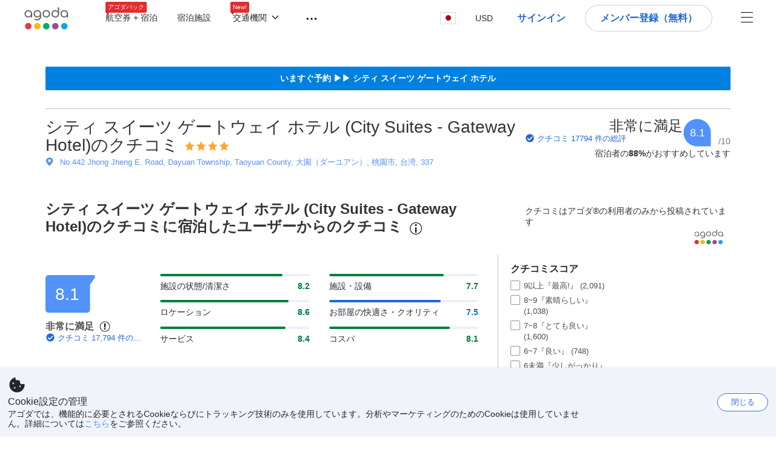

--- FILE ---
content_type: text/html; charset=utf-8
request_url: https://www.agoda.com/ja-jp/city-suites-gateway-hotel/reviews/taoyuan-tw.html
body_size: 57779
content:

<!DOCTYPE html>
<html lang="ja" kite-lang="ja" class="chrome no-js" dir="ltr">
<head>
    <meta charset="utf-8" />
        <meta name="viewport" content="width=device-width, initial-scale=1.0" />
    
        <meta name="referrer" content="origin-when-cross-origin" />
    
    <title></title>
    <link rel="icon" href="/favicon.ico" />

<script type="text/javascript" id="messagingClientLite">
!function(t,e){if("object"==typeof exports&&"object"==typeof module)module.exports=e();else if("function"==typeof define&&define.amd)define([],e);else{var n=e();for(var r in n)("object"==typeof exports?exports:t)[r]=n[r]}}("undefined"!=typeof self?self:this,(function(){return function(t){var e={};function n(r){if(e[r])return e[r].exports;var i=e[r]={i:r,l:!1,exports:{}};return t[r].call(i.exports,i,i.exports,n),i.l=!0,i.exports}return n.m=t,n.c=e,n.d=function(t,e,r){n.o(t,e)||Object.defineProperty(t,e,{enumerable:!0,get:r})},n.r=function(t){"undefined"!=typeof Symbol&&Symbol.toStringTag&&Object.defineProperty(t,Symbol.toStringTag,{value:"Module"}),Object.defineProperty(t,"__esModule",{value:!0})},n.t=function(t,e){if(1&e&&(t=n(t)),8&e)return t;if(4&e&&"object"==typeof t&&t&&t.__esModule)return t;var r=Object.create(null);if(n.r(r),Object.defineProperty(r,"default",{enumerable:!0,value:t}),2&e&&"string"!=typeof t)for(var i in t)n.d(r,i,function(e){return t[e]}.bind(null,i));return r},n.n=function(t){var e=t&&t.__esModule?function(){return t.default}:function(){return t};return n.d(e,"a",e),e},n.o=function(t,e){return Object.prototype.hasOwnProperty.call(t,e)},n.p="",n(n.s=232)}({0:function(t,e,n){"use strict";n.d(e,"c",(function(){return i})),n.d(e,"a",(function(){return o})),n.d(e,"b",(function(){return u})),n.d(e,"d",(function(){return s})),n.d(e,"g",(function(){return a})),n.d(e,"e",(function(){return c})),n.d(e,"f",(function(){return f}));var r=function(t,e){return(r=Object.setPrototypeOf||{__proto__:[]}instanceof Array&&function(t,e){t.__proto__=e}||function(t,e){for(var n in e)Object.prototype.hasOwnProperty.call(e,n)&&(t[n]=e[n])})(t,e)};function i(t,e){if("function"!=typeof e&&null!==e)throw new TypeError("Class extends value "+String(e)+" is not a constructor or null");function n(){this.constructor=t}r(t,e),t.prototype=null===e?Object.create(e):(n.prototype=e.prototype,new n)}var o=function(){return(o=Object.assign||function(t){for(var e,n=1,r=arguments.length;n<r;n++)for(var i in e=arguments[n])Object.prototype.hasOwnProperty.call(e,i)&&(t[i]=e[i]);return t}).apply(this,arguments)};function u(t,e,n,r){return new(n||(n=Promise))((function(i,o){function u(t){try{a(r.next(t))}catch(t){o(t)}}function s(t){try{a(r.throw(t))}catch(t){o(t)}}function a(t){var e;t.done?i(t.value):(e=t.value,e instanceof n?e:new n((function(t){t(e)}))).then(u,s)}a((r=r.apply(t,e||[])).next())}))}function s(t,e){var n,r,i,o,u={label:0,sent:function(){if(1&i[0])throw i[1];return i[1]},trys:[],ops:[]};return o={next:s(0),throw:s(1),return:s(2)},"function"==typeof Symbol&&(o[Symbol.iterator]=function(){return this}),o;function s(s){return function(a){return function(s){if(n)throw new TypeError("Generator is already executing.");for(;o&&(o=0,s[0]&&(u=0)),u;)try{if(n=1,r&&(i=2&s[0]?r.return:s[0]?r.throw||((i=r.return)&&i.call(r),0):r.next)&&!(i=i.call(r,s[1])).done)return i;switch(r=0,i&&(s=[2&s[0],i.value]),s[0]){case 0:case 1:i=s;break;case 4:return u.label++,{value:s[1],done:!1};case 5:u.label++,r=s[1],s=[0];continue;case 7:s=u.ops.pop(),u.trys.pop();continue;default:if(!(i=u.trys,(i=i.length>0&&i[i.length-1])||6!==s[0]&&2!==s[0])){u=0;continue}if(3===s[0]&&(!i||s[1]>i[0]&&s[1]<i[3])){u.label=s[1];break}if(6===s[0]&&u.label<i[1]){u.label=i[1],i=s;break}if(i&&u.label<i[2]){u.label=i[2],u.ops.push(s);break}i[2]&&u.ops.pop(),u.trys.pop();continue}s=e.call(t,u)}catch(t){s=[6,t],r=0}finally{n=i=0}if(5&s[0])throw s[1];return{value:s[0]?s[1]:void 0,done:!0}}([s,a])}}}Object.create;function a(t){var e="function"==typeof Symbol&&Symbol.iterator,n=e&&t[e],r=0;if(n)return n.call(t);if(t&&"number"==typeof t.length)return{next:function(){return t&&r>=t.length&&(t=void 0),{value:t&&t[r++],done:!t}}};throw new TypeError(e?"Object is not iterable.":"Symbol.iterator is not defined.")}function c(t,e){var n="function"==typeof Symbol&&t[Symbol.iterator];if(!n)return t;var r,i,o=n.call(t),u=[];try{for(;(void 0===e||e-- >0)&&!(r=o.next()).done;)u.push(r.value)}catch(t){i={error:t}}finally{try{r&&!r.done&&(n=o.return)&&n.call(o)}finally{if(i)throw i.error}}return u}function f(t,e,n){if(n||2===arguments.length)for(var r,i=0,o=e.length;i<o;i++)!r&&i in e||(r||(r=Array.prototype.slice.call(e,0,i)),r[i]=e[i]);return t.concat(r||Array.prototype.slice.call(e))}Object.create},1:function(t,e,n){"use strict";(function(t){n.d(e,"a",(function(){return r}));var r=function(){function e(){}return e.current=function(){var e="undefined"!=typeof window?window:"undefined"!=typeof self?self:void 0!==t?t:null;if(!e)throw new Error("Unsupported environment.");return e},e}()}).call(this,n(30))},13:function(t,e,n){"use strict";n.d(e,"a",(function(){return i})),n.d(e,"b",(function(){return r}));var r,i={measurement:0,default:1,log:2};!function(t){t[t.measurement=0]="measurement",t[t.generic=1]="generic",t[t.log=2]="log"}(r||(r={}))},17:function(t,e,n){"use strict";function r(t,e,n){for(var r=n.length,i=0;i<r;i++){var o=n[i];if(o)for(var u in o)o.hasOwnProperty(u)&&t(u,o[u])}}n.d(e,"a",(function(){return r}))},18:function(t,e,n){"use strict";n.d(e,"b",(function(){return i})),n.d(e,"a",(function(){return u}));var r=n(13);function i(t){var e=r.a[t];return e=void 0===e?r.a.default:e}var o={trace:0,debug:1,info:2,warn:3,error:4,fatal:5};function u(t,e){if("measurement"===t){var n=e.name;return delete e.name,n}if("log"===t){var r=o[e.level];return r="number"==typeof r?r:2,delete e.level,r.toString()}return t}},232:function(t,e,n){"use strict";n.r(e),n.d(e,"MessagingClient",(function(){return a}));var r=n(1),i=n(73),o=n(28),u=function(){function t(){this.buffer={items:[]},this.contextData={}}return t.prototype.send=function(e){var n=this.buffer.items,r=t.MaxBufferSize-n.length;r>0&&(e instanceof Array?(r<e.length&&(e=e.slice(0,r)),this.buffer.items=e.concat(n)):this.buffer.items.push(e))},t.prototype.dispose=function(t){this.buffer.items.length=0,t&&t()},t.prototype.environment=function(t){},t.prototype.context=function(t){var e=this.contextData;e.sessionId=t.sessionId||e.sessionId,e.userId=t.userId||e.userId},t.MaxBufferSize=15e3,t}(),s=n(36),a=function(){function t(t){this._test=t}return t.create=function(e){return t.instantiate(e)},t.instantiate=function(e){return(new t).instantiate(e)},t.environment=function(e){return new t(e)},t.prototype.instantiate=function(t){var e,n,r=o.a.get();if(r.environment=r.environment||t,r.test=r.test||this._test,r.messagingClient)return r.messagingClient;var a=new u,c=new s.a(a,new i.a,null!==(n=null===(e=r.environment)||void 0===e?void 0:e.apiKey)&&void 0!==n?n:"");return r.buffer=a.buffer,r.context=a.contextData,r.messagingClient=c,c},t}();r.a.current().MessagingClient=a,a.instantiate()},28:function(t,e,n){"use strict";n.d(e,"a",(function(){return o}));var r=n(1),i="MessagingClient-LiteData",o=function(){function t(){}return t.get=function(){var t=r.a.current();return t[i]||(t[i]={})},t.clear=function(){delete r.a.current()[i]},t}()},30:function(t,e){var n;n=function(){return this}();try{n=n||new Function("return this")()}catch(t){"object"==typeof window&&(n=window)}t.exports=n},35:function(t,e,n){"use strict";n.d(e,"a",(function(){return r}));var r=function(){function t(){}return t.current=function(){return window&&window.__MCJS_EXTENSION_DATA__||{}},t}()},36:function(t,e,n){"use strict";n.d(e,"a",(function(){return y}));var r=n(0),i=function(t){function e(){var n=t.call(this,"Bridge not exist")||this;return Object.setPrototypeOf(n,e.prototype),n}return Object(r.c)(e,t),e}(Error),o=function(t){function e(n){var r=t.call(this,"Unsupported bridge version: ".concat(n))||this;return Object.setPrototypeOf(r,e.prototype),r}return Object(r.c)(e,t),e}(Error),u=function(t){function e(){var n=t.call(this,"Operation Timeout error")||this;return Object.setPrototypeOf(n,e.prototype),n}return Object(r.c)(e,t),e}(Error),s=function(t){function e(n){var r,i,o=this;return(o=t.call(this,(null===(r=n.error)||void 0===r?void 0:r.message)||"Unknown error")||this).code=(null===(i=n.error)||void 0===i?void 0:i.code)||"UNKNOWN",Object.setPrototypeOf(o,e.prototype),o}return Object(r.c)(e,t),e}(Error);function a(t,e){return Object(r.b)(this,void 0,void 0,(function(){var n,i,o;return Object(r.d)(this,(function(r){switch(r.label){case 0:if((n=e.signal).aborted)throw new Error("Operation canceled");i=new AbortController,n.addEventListener("abort",(function(){}),{once:!0,signal:i.signal}),r.label=1;case 1:return r.trys.push([1,,3,4]),[4,t()];case 2:if(o=r.sent(),n.aborted)throw new Error("Operation canceled");return[3,4];case 3:return i.abort(),[7];case 4:return[2,o]}}))}))}function c(t,e){return Object(r.b)(this,void 0,void 0,(function(){function n(){return Object(r.b)(this,void 0,void 0,(function(){return Object(r.d)(this,(function(e){switch(e.label){case 0:return e.trys.push([0,,2,3]),[4,a(t,{signal:o.signal})];case 1:return[2,e.sent()];case 2:return i.abort(),[7];case 3:return[2]}}))}))}var i,o,s,c=this;return Object(r.d)(this,(function(t){switch(t.label){case 0:return i=new AbortController,o=new AbortController,s=function(){return Object(r.b)(c,void 0,void 0,(function(){return Object(r.d)(this,(function(t){return[2,new Promise((function(t,n){var r=setTimeout((function(){i.signal.aborted?t(void 0):(o.abort(),n(new u)),clearTimeout(r)}),e.timeout)}))]}))}))},[4,Promise.race([s(),n()])];case 1:return[2,t.sent()]}}))}))}function f(t){return Object(r.b)(this,void 0,void 0,(function(){return Object(r.d)(this,(function(e){return[2,new Promise((function(e,n){setTimeout((function(){try{var r=t();e(r)}catch(t){n(t)}}),0)}))]}))}))}var l,d=function(){function t(t){this.bridge=t}return t.prototype.postMessage=function(t){return Object(r.b)(this,void 0,void 0,(function(){var e,n,i=this;return Object(r.d)(this,(function(o){switch(o.label){case 0:return[4,c((function(){return Object(r.b)(i,void 0,void 0,(function(){var e=this;return Object(r.d)(this,(function(n){return[2,f((function(){return e.bridge.postMessage(JSON.stringify(t))}))]}))}))}),{timeout:5e3})];case 1:if(e=o.sent(),"error"===(n=JSON.parse(e)).status)throw new s(n);return[2,n]}}))}))},t}(),b=function(){function t(t){this.bridge=t}return t.prototype.postMessage=function(t){return Object(r.b)(this,void 0,void 0,(function(){var e,n=this;return Object(r.d)(this,(function(i){switch(i.label){case 0:return[4,c((function(){return Object(r.b)(n,void 0,void 0,(function(){return Object(r.d)(this,(function(e){return[2,this.bridge.nativePromise("mcjsBridge","postMessage",t)]}))}))}),{timeout:5e3})];case 1:if("error"===(e=i.sent()).status)throw new s(e);return[2,e]}}))}))},t}(),v=function(){function t(t){this.bridge=t}return t.prototype.postMessage=function(t){return Object(r.b)(this,void 0,void 0,(function(){var e,n=this;return Object(r.d)(this,(function(r){switch(r.label){case 0:return[4,c((function(){return n.bridge.postMessage(t)}),{timeout:5e3})];case 1:if("error"===(e=r.sent()).status)throw new s(e);return[2,e]}}))}))},t}();function p(t){var e,n,i,u,a,p,h,m,g,y;return Object(r.b)(this,void 0,void 0,(function(){var w,O,j,_,x,S,M=this;return Object(r.d)(this,(function(E){switch(E.label){case 0:return l?[2,l]:(null===(e=null==t?void 0:t.Capacitor)||void 0===e?void 0:e.isNativePlatform())&&(null===(n=null==t?void 0:t.Capacitor)||void 0===n?void 0:n.isPluginAvailable("mcjsBridge"))?(w=t.Capacitor,[4,c((function(){return w.nativePromise("mcjsBridge","postMessage",{type:"get-bridge-version"})}),{timeout:5e3})]):[3,2];case 1:if("success"!==(S=E.sent()).status)throw new s(S);switch(null===(i=S.data)||void 0===i?void 0:i.version){case 1:return[2,l=new b(t.Capacitor)];default:throw new o(null===(u=S.data)||void 0===u?void 0:u.version)}return[3,7];case 2:return(null===(p=null===(a=null==t?void 0:t.webkit)||void 0===a?void 0:a.messageHandlers)||void 0===p?void 0:p.mcjsBridge)?(O=t.webkit.messageHandlers.mcjsBridge,[4,c((function(){return O.postMessage({type:"get-bridge-version"})}),{timeout:5e3})]):[3,4];case 3:if("success"!==(S=E.sent()).status)throw new s(S);switch(null===(h=S.data)||void 0===h?void 0:h.version){case 1:return[2,l=new v(t.webkit.messageHandlers.mcjsBridge)];default:throw new o(null===(m=S.data)||void 0===m?void 0:m.version)}return[3,7];case 4:return(null==t?void 0:t.mcjsBridge)?(j=t.mcjsBridge,_=function(){return j.postMessage(JSON.stringify({type:"get-bridge-version"}))},[4,c((function(){return Object(r.b)(M,void 0,void 0,(function(){return Object(r.d)(this,(function(t){return[2,f((function(){return _()}))]}))}))}),{timeout:5e3})]):[3,6];case 5:if(x=E.sent(),"success"!==(S=JSON.parse(x)).status)throw new s(S);switch(null===(g=S.data)||void 0===g?void 0:g.version){case 1:return[2,l=new d(t.mcjsBridge)];default:throw new o(null===(y=S.data)||void 0===y?void 0:y.version)}return[3,7];case 6:return[2,void 0];case 7:return[2]}}))}))}var h=n(35),m=n(44),g=n(18),y=function(){function t(t,e,n){this.sender=t,this._time=e,this._apiKey=n,window.addEventListener("message",this.onMessageReceivedFromMimir.bind(this))}return t.prototype.onMessageReceivedFromMimir=function(t){var e,n;if("analytics-extension"===(null===(e=null==t?void 0:t.data)||void 0===e?void 0:e.id))switch(null===(n=t.data)||void 0===n?void 0:n.name){case"enable-debug-mode":this.debug(!0);break;case"disable-debug-mode":this.debug(!1)}},t.prototype.create=function(t,e,n){var r=Number(null==n?void 0:n.timestamp);("number"!=typeof r||isNaN(r)||r<1e5)&&(r=this._time.now());var i={_meta:{timestamp:r,type:t}};return e&&Object(m.a)(i,e),i},t.prototype.send=function(t,e){var n,i;return Object(r.b)(this,void 0,void 0,(function(){var o;return Object(r.d)(this,(function(r){switch(r.label){case 0:if(!t||!t._meta)throw new Error("Message or message type is undefined");t=JSON.parse(JSON.stringify(t)),null!==(n=(i=t._meta).timestamp)&&void 0!==n||(i.timestamp=this._time.now()),t._meta.tabId=h.a.current().tabId,r.label=1;case 1:return r.trys.push([1,3,,4]),[4,this.bridgeToNative(t)];case 2:return r.sent(),[3,4];case 3:return o=r.sent(),this.addBridgeFallbackReason(t,o),this.sender.send(t,e),[3,4];case 4:return[2]}}))}))},t.prototype.bridgeToNative=function(t){return Object(r.b)(this,void 0,void 0,(function(){var e,n,o,u;return Object(r.d)(this,(function(s){switch(s.label){case 0:return[4,p(window)];case 1:if(!(e=s.sent()))throw new i;return delete(n=Object(r.a)({},t))._meta,o=Object(g.a)(t._meta.type,t),u=Object(g.b)(t._meta.type),[4,e.postMessage({type:"send-message",data:{timestamp:t._meta.timestamp||0,messageName:o,partitionKey:"",messageType:u,payload:JSON.stringify(n),apiKey:this._apiKey}})];case 2:return s.sent(),[2]}}))}))},t.prototype.addBridgeFallbackReason=function(t,e){e instanceof i?t._meta.webview_bridge_fallback_reason="BRIDGE_NOT_EXIST":e instanceof o?t._meta.webview_bridge_fallback_reason="UNSUPPORTED_BRIDGE_VERSION":e instanceof u?t._meta.webview_bridge_fallback_reason="BRIDGE_TIMEOUT_ERROR":e instanceof s?t._meta.webview_bridge_fallback_reason=e.code:e instanceof Error?t._meta.webview_bridge_fallback_reason=e.message:t._meta.webview_bridge_fallback_reason="UNKNOWN_ERROR"},t.prototype.debug=function(t,e){this.sender.environment({debug:t,logs:e})},t.prototype.context=function(t){this.sender.context(t)},t}()},44:function(t,e,n){"use strict";n.d(e,"a",(function(){return i}));var r=n(17);function i(t){for(var e=[],n=1;n<arguments.length;n++)e[n-1]=arguments[n];return t||(t={}),Object(r.a)((function(e,n){void 0===t[e]&&(t[e]=n)}),t,e),t}},73:function(t,e,n){"use strict";n.d(e,"a",(function(){return r}));var r=function(){function t(){}return t.prototype.now=function(){return+new Date},t}()}})}));
</script><script type="text/javascript">
const messagingClient = MessagingClient.instantiate();

function loadErrorHandler(err) {
    const src = err.path[0].src;
    const href = err.path[0].href;
    var message = ["could not load", src ? src : href].join(" ");
    try {
        const log = messagingClient.create('log', { logLevel: 'error', message: message, applicationName: 'cronos', loggerName: 'Fe.Cronos.Logger' });
        messagingClient.send(log);
    }
    catch (exception) {
    }
}
</script>    
    <link href='https://cdn6.agoda.net/cdn-accom-web/js/assets/browser-bundle/4416-327fc184de81.css' rel='stylesheet' onerror='loadErrorHandler.call(this, event)'/><link href='https://cdn6.agoda.net/cdn-accom-web/js/assets/browser-bundle/3008-6d8fde00fb84.css' rel='stylesheet' onerror='loadErrorHandler.call(this, event)'/><link href='https://cdn6.agoda.net/cdn-accom-web/js/assets/browser-bundle/1332-deeb6da9a74f.css' rel='stylesheet' onerror='loadErrorHandler.call(this, event)'/><link href='https://cdn6.agoda.net/cdn-accom-web/js/assets/browser-bundle/review-079b8ae3f8c8.css' rel='stylesheet' onerror='loadErrorHandler.call(this, event)'/>

    


            <script type="text/javascript" id="EdgeRedirect">
                try {
                    if (/MSIE \d|Trident.*rv:/.test(navigator.userAgent)) {
                        function getCookie(cname) {
                            var name = cname + "=";
                            var decodedCookie = decodeURIComponent(document.cookie);
                            var ca = decodedCookie.split(';');
                            for (var i = 0; i < ca.length; i++) {
                                var c = ca[i];
                                while (c.charAt(0) == ' ') {
                                    c = c.substring(1);
                                }
                                if (c.indexOf(name) == 0) {
                                    return c.substring(name.length, c.length);
                                }
                            }
                            return "";
                        }

                        function updateQueryStringParameter(uri, key, value) {
                            var re = new RegExp("([?&])" + key + "=.*?(&|$)", "i");
                            var separator = uri.indexOf('?') !== -1 ? "&" : "?";
                            if (uri.match(re)) {
                                return uri.replace(re, '$1' + key + "=" + value + '$2');
                            }
                            else {
                                return uri + separator + key + "=" + value;
                            }
                        }

                        var tracker = getCookie("agoda.user.03").split("&")[0].replace("UserId=", "");
                        window.location = 'microsoft-edge:' + updateQueryStringParameter(window.location.href, "follow_redirect", tracker);
                        // fall back url if cannot go to Edge browser
                        setTimeout(function () {
                            window.location = 'https://go.microsoft.com/fwlink/?linkid=2135547';
                        }, 1);
                    }
                } catch (e) {
                    // do nothing
                }
            </script>
        <script>
    try {
    !function(e,t){if("object"==typeof exports&&"object"==typeof module)module.exports=t();else if("function"==typeof define&&define.amd)define([],t);else{var n=t();for(var r in n)("object"==typeof exports?exports:e)[r]=n[r]}}(window,(function(){return function(e){var t={};function n(r){if(t[r])return t[r].exports;var i=t[r]={i:r,l:!1,exports:{}};return e[r].call(i.exports,i,i.exports,n),i.l=!0,i.exports}return n.m=e,n.c=t,n.d=function(e,t,r){n.o(e,t)||Object.defineProperty(e,t,{enumerable:!0,get:r})},n.r=function(e){"undefined"!=typeof Symbol&&Symbol.toStringTag&&Object.defineProperty(e,Symbol.toStringTag,{value:"Module"}),Object.defineProperty(e,"__esModule",{value:!0})},n.t=function(e,t){if(1&t&&(e=n(e)),8&t)return e;if(4&t&&"object"==typeof e&&e&&e.__esModule)return e;var r=Object.create(null);if(n.r(r),Object.defineProperty(r,"default",{enumerable:!0,value:e}),2&t&&"string"!=typeof e)for(var i in e)n.d(r,i,function(t){return e[t]}.bind(null,i));return r},n.n=function(e){var t=e&&e.__esModule?function(){return e.default}:function(){return e};return n.d(t,"a",t),t},n.o=function(e,t){return Object.prototype.hasOwnProperty.call(e,t)},n.p="",n(n.s=35)}({35:function(e,t,n){"use strict";Object.defineProperty(t,"__esModule",{value:!0}),n(36)},36:function(e,t){var n,r,i,o,u,f,c,a,l,p,s,d;u={passive:!0,capture:!0},f=new Date,c=function(){o=[],r=-1,n=null,s(addEventListener)},a=function(e,t){n||(n=t,r=e,i=new Date,s(removeEventListener),l())},l=function(){if(r>=0&&r<i-f){var e={entryType:"first-input",name:n.type,target:n.target,cancelable:n.cancelable,startTime:n.timeStamp,processingStart:n.timeStamp+r};o.forEach((function(t){t(e)})),o =[]}},p =function(e){if(e.cancelable){var t=(e.timeStamp>
        1e12?new Date:performance.now())-e.timeStamp;"pointerdown"==e.type?function(e,t){var n=function(){a(e,t),i()},r=function(){i()},i=function(){removeEventListener("pointerup",n,u),removeEventListener("pointercancel",r,u)};addEventListener("pointerup",n,u),addEventListener("pointercancel",r,u)}(t,e):a(t,e)}},s=function(e){["mousedown","keydown","touchstart","pointerdown"].forEach((function(t){return e(t,p,u)}))},d="hidden"===document.visibilityState?0:1/0,addEventListener("visibilitychange",(function e(t){"hidden"===document.visibilityState&&(d=t.timeStamp,removeEventListener("visibilitychange",e,!0))}),!0),c(),self.webVitals={firstInputPolyfill:function(e){o.push(e),l()},resetFirstInputPolyfill:c,get firstHiddenTime(){return d}}}})}));
    } catch(e) {
        window.webVitalsPolyfillDebugInfo = e;
    }
    window.performanceClientContext = {"isEnabled":true,"clientProfile":{"Device":1,"Os":2,"Client":1,"SubClient":0}} ?? {};
</script>


    <div id="seo-data"></div>

</head>

<body class=" desktop AVENGERS-3602 BWHF-4821 ltr themed theme-agoda">
    <div id="mockDataEnabled" value="False"></div>
    <div id="login-react-popup"></div>
    <div id="login-react-root"></div>
    <div id="pointsmax-panel-react-root" data-hotel-id="" data-signin-landing=""></div>

    <input id="backwardRequestVerificationToken"
           name="backwardRequestVerificationToken"
           type="hidden"
           value="axWIGXfpdxpTLhD5efLcqfc/G85n7KAPdzZBNzCPOZo=:YKoNvrYQYi4pi2BdfVFDnWdvqsk=" />

<input id="requestVerificationToken"
       name="requestVerificationToken"
       type="hidden"
       value="CfDJ8Dkuqwv-0VhLoFfD8dw7lYzoJ3YJDRDCiFBAb3WMb50jxIguL_Vh5pht9i7VtPmRhfMXqHccaCO_SKS8xlbpNB2I-9vWuESAdkpkcREJQL0cOQO9r3OW3rsn0KrBiR2E7rhdjw2BxLp2HpVWX_1L5v0" />



<script>
    (function () {
        var method;
        var noop = function () { };
        var methods = [
            'assert', 'clear', 'count', 'debug', 'dir', 'dirxml', 'error',
            'exception', 'group', 'groupCollapsed', 'groupEnd', 'info', 'log',
            'markTimeline', 'profile', 'profileEnd', 'table', 'time', 'timeEnd',
            'timeline', 'timelineEnd', 'timeStamp', 'trace', 'warn'
        ];
        var length = methods.length;
        var console = (window.console = window.console || {});

        while (length--) {
            method = methods[length];
            if (!console[method]) {
                console[method] = noop;
            }
        }

    }());
    window.loginParamsUrl = '/api/ja-jp/Login/Params';
    window.feMsgConfig = {"Environment":"production","Cluster":"as","DC":"as","PageTypeId":9,"Disable":true};
    window.ssoUrl = null;
    window.ssoLogoutUrl = null;

    var whitelabel = { theme: 'theme-agoda' };
    var agoda = agoda || {};
    agoda.isCronos = true;
    agoda.userDevice = {
        mobileDeviceType: 'NOTMOBILE',
        devicePlatformId: 1,
        deviceType: 'desktop'
    };
    agoda.featureList = {"RegulationShowExclusivePriceSetting":{},"ShowGoogleLogin":{}};
    agoda.isBrazeEnabled = true;
    agoda.login = { isReact: true };
    agoda.BrazeSettings = {"IsEnabled":false,"IsEnabledLogin":false,"IsWhiteLabelEnabled":false,"IsAllowOrigin":false,"IsNonLoginEnabled":false,"AllowPages":[],"ExcludeAids":[]};
</script>



<script>
    window.agoda = window.agoda || {};
    window.agoda.bVariantsConfig = {"expids":["WLPLAUNCH-1674","ICBE-192","CLICK-176-UCS","CARTPACK-49","AVENGERS-2987","ACT-5422","JTBUAT-313","AVENGERS-2890","TMKTWEB-1691","ADSREQ-1614","PKGWEB-494","HERMES-4219","WLPLAUNCH-1674","BAY-12622","BWHF-3505","JTBFP-615","CLICK-176-UCS","CARTPACK-49","LT-1680","LT-1482-RED","PFE-12138","INSTANT-ACCRUAL","PFE-12250","CONTENTAPP-1489","CONTENTAPP-1871","BWHF-5118","UNISAVE-374","AVENGERS-2987","MKTBB-11183","PFE-12545","LT-1702","AVENGERS-2890","PFE-12556","TMKTWEB-1691","JTBUAT-313","PMARKETING-3307","WLPLAUNCH-1674","JTBFP-615","CARTPACK-49","LT-1702","PFE-12250","BWHF-4821","ROOMIE-2041","BWHF-5118","UNISAVE-374","LT-1537","AVENGERS-2987","PFE-12545","AVENGERS-2890","PFE-12556","JTBUAT-313","MKTBB-11183","BWHF-5582","WLPLAUNCH-1674","AVENGERS-2987"],"unseenExpids":{"login-4217":false},"endpoint":"/api/cronos/layout/unseenexperiments/send","expiry":0}
</script>

<script>
    var agoda = window.agoda || {};
    agoda.pageConfig =  {"correlationId":"533c96c7-572b-416e-b258-3a75c6f8e34c","analyticsSessionId":"-7951004691700374992","pageTypeId":9,"realLanguageId":6,"languageId":6,"origin":"US","stateCode":"OH","cid":-1,"tag":"","userId":"32f415fc-633d-43f3-80c0-4e908de5759f","whitelabelid":1,"loginLvl":0,"storefrontId":3,"currencyId":7,"currencyCode":"USD","htmlLanguage":"ja-jp","cultureInfoName":"ja-jp","machineName":"as-pc-3f-acm-web-user-75b8c5c57b-f4bjn","trafficGroupId":4,"sessionId":"bci3hk0nb4bbmuza5hqzifwl","trafficSubGroupId":4,"aid":130243,"useFullPageLogin":true,"cttp":2,"isRealUser":true,"mode":"production","utm_medium":"","utm_source":"","utm_campaign":"","utm_content":"","utm_term":"","browserFamily":"Chrome","cdnDomain":"agoda.net"};
    agoda.userDevice =  {"devicePlatformId":1,"deviceType":"desktop","mobileDeviceType":"NOTMOBILE"};
    agoda.userAgentInfo =  {"isPrerender":false};
    agoda.rumpagetype = '';
    window.webgateApiUrl = 'https://www.agoda.com';
    window.gatewayApiUrl = '//www.agoda.com/api/gw';
</script>
<script>
    var agoda = agoda || {};
    agoda.features = {"agodaHomes":{},"flights":{},"pointsMax":{},"accommodation":{},"agodaCash":{},"cashBack":{},"comparePrices":{},"reviews":{"isOverheardHomeEnabled":true,"propertyRatingScale":10,"propertyDefaultProvider":-1,"isSubmissionEnabled":true,"isStarRatingPopupEnabled":true},"agodaVip":{},"currency":{"isCurrencySwitchRequired":true,"priceDisplay":true},"language":{"isLanguageSwitchRequired":true,"defaultLanguage":"en-us"},"footerAncillaryLinks":{},"trendingDataContents":{},"branding":{"brands":["agoda","priceline","kayak","rental-cars","booking-com","open-table"],"brandsWithText":[]},"userManageBooking":{"isHotelEnabled":true,"isFlightEnabled":true},"userMessaging":{},"userProfile":{"isSocialEnabled":true,"isPaymentEnabled":true,"isEmailSubscriptionEnabled":true},"favorites":{},"facebookLogin":{},"stacklaWidget":{},"hygienePlusBanner":{},"featuredLuxuryHotel":{},"bestPriceGuarantee":{},"accountProviders":{"mobileNumber":true},"manageMyBookings":{"showContactProperty":true,"showQuickAnswers":true,"showAirportTransfer":true,"showExternalBookingId":false},"chinaMarket":{},"login":{"showBenefits":true,"resetPasswordRedirect":false},"signUp":{},"tealium":{"account":"agoda"},"privateSale":{},"googleMaps":{"parameters":{"channel":"agoda","client":"gme-booking","key":"AIzaSyC8COgFCyVzK5lDTEqp__tEGkTqRPnIjkM"}},"groundTransport":{},"flightHotelPackages":{"backgroundUrl":"https://cdn6.agoda.net/images/PACKAGES-251/default/pkg_headbg_modifysearch@2x.jpg","mobileSearchHeaderBackground":null},"multiHotelPackages":{},"connectedTrip":{},"myBookingsButton":{"buttonBehavior":"link"},"occupancyOptions":{"showOccupancyOptions":true,"solo":true,"couple":true,"family":true,"group":true,"business":true},"themedDomestic":{},"flightCrossSellHotel":{},"coupons":{"pageVersion":1},"activities":{},"navigationProductMenu":{"accommodations":{"isEnabled":true,"isMultiProductPanelEnabled":false},"flights":{"isEnabled":true,"isMultiProductPanelEnabled":false},"packages":{"isEnabled":true,"isMultiProductPanelEnabled":false},"deals":{"isEnabled":true,"isMultiProductPanelEnabled":false},"homes":{"isEnabled":true,"isMultiProductPanelEnabled":false},"airportsTransfer":{"isEnabled":true,"isMultiProductPanelEnabled":false},"carRentals":{"isEnabled":true,"isMultiProductPanelEnabled":false},"thingsToDo":{"isEnabled":false,"isMultiProductPanelEnabled":false},"cruises":{"isEnabled":false,"isMultiProductPanelEnabled":false},"tourTravel":{"isEnabled":false,"isMultiProductPanelEnabled":false},"activities":{"isEnabled":true,"isMultiProductPanelEnabled":true}},"redirectToApp":{},"shoppingCart":{},"logo":{"locales":{"default":{"name":"agoda-color-default","url":"images/kite-js/logo/agoda/color-default.svg"}},"width":89,"height":37},"agodaPreferred":{},"bookOnRequest":{},"shoppingCartIconStyle":{"size":"xl2"},"taxAndFeeLabelInCart":{"withPassenger":false},"showTimeLimitedOffers":{},"directPartners":{"bzbciti":{"partnerNameCms":304930,"logoImageUrl":"https://cdn6.agoda.net/images/external_loyalty/partners/Buzzbees/logo-citi.svg","loginRedirectUrl":"/partner/bzbciti/login","cms":{"partnerannouncementprelogintext":301576,"loginredirectconfirmationmodalcancelbuttonlabel":252233,"tncinitialtext":143881,"redemptionboxredeembuttonactivelabel":134503,"redemptionpricebannerdisplaytext":277306,"loginpanelbodytext":301575,"loginpanelheadertext":301574,"redeempointsamountexceedsbookingamounterrortext":142639,"maxpointsapplylabel":301581,"loginredirectconfirmationmodalbodytext":301578,"redemptionboxtitle":134501,"loginredirectconfirmationmodalheadertext":301577,"rewardsbalancetext":257840,"programdisplayeconomicstext":252241,"redemptionboxredeembuttoninactivelabel":134502,"loginpanelloginbuttonlabel":134499,"pricebreakdownredemptionlineitemlabel":301583,"partnerannouncementpostlogintext":301582,"bookingamountislessthanminimumbookingamounterrortext":142640,"redemptionboxrewardfiatequivalentlabel":258529,"programdisplaybalancelabel":252234,"loginredirectconfirmationmodalprimarybuttonlabel":292420,"redeempointsamountexceedsavailableamounterrortext":150023,"pricebreakdownredemptionlineitemtext":258908,"tnclattertext":143882,"redeempointsamountlessthanminredeempointerrortext":143476},"showLoginRedirectConfirmationModal":true,"programDisplayEconomicsPtcMultiplier":1,"maxPointsEnabled":true,"programs":[{"key":"bzbciti","logoUrl":"https://cdn6.agoda.net/images/external_loyalty/partners/Buzzbees/logo-citi.svg","cms":{"pricebreakdownredemptionlineitemlabel":301583,"pricebreakdownredemptionlineitembookingdetailpointsunit":301579,"pricebreakdownredemptionlineitembookingdetaillabel":301583,"displaybalanceunit":301579,"redemptionboxtitle":134501,"pricebreakdownredemptionlineitempointsunit":301579,"displaybalanceeconomicunit":301580},"sortOrder":1}]},"bzbnpl":{"partnerNameCms":316159,"logoImageUrl":"https://cdn6.agoda.net/images/external_loyalty/partners/Buzzbees/logo_nestle2.svg","loginRedirectUrl":"/partner/bzbnpl/login","cms":{"loginredirectconfirmationmodalcancelbuttonlabel":252233,"programdisplayeconomicstext":252241,"redemptionboxredeembuttoninactivelabel":134502,"tncinitialtext":143881,"loginpanelloginbuttonlabel":134499,"redemptionboxredeembuttonactivelabel":134503,"redemptionpricebannerdisplaytext":277306,"loginpanelbodytext":311216,"loginpanelheadertext":311215,"redeempointsamountexceedsbookingamounterrortext":142639,"maxpointsapplylabel":301581,"loginredirectconfirmationmodalbodytext":301578,"pricebreakdownredemptionlineitemlabel":301583,"bookingamountislessthanminimumbookingamounterrortext":142640,"redemptionboxtitle":134501,"redemptionboxrewardfiatequivalentlabel":258529,"programdisplaybalancelabel":252234,"loginredirectconfirmationmodalprimarybuttonlabel":292420,"redeempointsamountexceedsavailableamounterrortext":150023,"pricebreakdownredemptionlineitemtext":258908,"tnclattertext":143882,"loginredirectconfirmationmodalheadertext":301577,"rewardsbalancetext":257840,"redeempointsamountlessthanminredeempointerrortext":143476},"showLoginRedirectConfirmationModal":true,"programDisplayEconomicsPtcMultiplier":1,"maxPointsEnabled":true,"programs":[{"key":"nestle","logoUrl":"https://cdn6.agoda.net/images/external_loyalty/partners/Buzzbees/logo_nestle2.svg","cms":{"pricebreakdownredemptionlineitemlabel":301583,"pricebreakdownredemptionlineitembookingdetailpointsunit":311217,"pricebreakdownredemptionlineitembookingdetaillabel":301583,"displaybalanceunit":301579,"redemptionboxtitle":134501,"pricebreakdownredemptionlineitempointsunit":311217,"displaybalanceeconomicunit":301580},"sortOrder":1}]},"bzbmpm":{"partnerNameCms":321454,"logoImageUrl":"https://cdn6.agoda.net/images/external_loyalty/partners/Buzzbees/logo_mall2.svg","loginRedirectUrl":"/partner/bzbmpm/login","cms":{"partnerannouncementprelogintext":336215,"loginredirectconfirmationmodalcancelbuttonlabel":252233,"tncinitialtext":143881,"redemptionboxredeembuttonactivelabel":134503,"redemptionpricebannerdisplaytext":277306,"loginpanelbodytext":322238,"loginpanelheadertext":322237,"redeempointsamountexceedsbookingamounterrortext":142639,"maxpointsapplylabel":301581,"loginredirectconfirmationmodalbodytext":301578,"redemptionboxtitle":134501,"loginredirectconfirmationmodalheadertext":301577,"rewardsbalancetext":257840,"programdisplayeconomicstext":252241,"redemptionboxredeembuttoninactivelabel":134502,"loginpanelloginbuttonlabel":134499,"pricebreakdownredemptionlineitemlabel":322239,"partnerannouncementpostlogintext":336216,"bookingamountislessthanminimumbookingamounterrortext":142640,"redemptionboxrewardfiatequivalentlabel":258529,"programdisplaybalancelabel":252234,"loginredirectconfirmationmodalprimarybuttonlabel":292420,"redeempointsamountexceedsavailableamounterrortext":150023,"pricebreakdownredemptionlineitemtext":258908,"tnclattertext":143882,"redeempointsamountlessthanminredeempointerrortext":143476},"showLoginRedirectConfirmationModal":true,"programDisplayEconomicsPtcMultiplier":1,"maxPointsEnabled":true,"programs":[{"key":"mcard","logoUrl":"https://cdn6.agoda.net/images/external_loyalty/partners/Buzzbees/logo_mall2.svg","cms":{"pricebreakdownredemptionlineitemlabel":322239,"pricebreakdownredemptionlineitembookingdetailpointsunit":311217,"pricebreakdownredemptionlineitembookingdetaillabel":322239,"displaybalanceunit":301579,"redemptionboxtitle":134501,"pricebreakdownredemptionlineitempointsunit":311217,"displaybalanceeconomicunit":301580},"sortOrder":1}]},"dbshkuat":{"partnerNameCms":252229,"logoImageUrl":"https://cdn.agoda.net/images/mvc/default/ex.png","loginRedirectUrl":"/partner/dbshkuat/login","cms":{"partnerannouncementprelogintext":252236,"loginredirectconfirmationmodalcancelbuttonlabel":252233,"tncinitialtext":101,"redemptionboxredeembuttonactivelabel":134503,"redemptionpricebannerdisplaytext":277306,"loginpanelbodytext":263823,"tnclatterlinktext":103,"loginpanelheadertext":260560,"partnerannouncementpreloginlink":269661,"redeempointsamountexceedsbookingamounterrortext":142639,"maxpointsapplylabel":252235,"loginredirectconfirmationmodalbodytext":252231,"redemptionboxtitle":277835,"partnerannouncementpostloginlinklabel":269660,"loginredirectconfirmationmodalheadertext":252230,"rewardsbalancetext":257840,"programdisplayeconomicstext":252241,"redemptionboxredeembuttoninactivelabel":134502,"partnerannouncementpostloginlink":269661,"loginpanelloginbuttonlabel":269757,"pricebreakdownredemptionlineitemlabel":258530,"partnerannouncementpostlogintext":269829,"bookingamountislessthanminimumbookingamounterrortext":142640,"redemptionboxrewardfiatequivalentlabel":258529,"partnerannouncementpreloginlinklabel":269660,"programdisplaybalancelabel":252234,"loginredirectconfirmationmodalprimarybuttonlabel":252232,"redeempointsamountexceedsavailableamounterrortext":150023,"pricebreakdownredemptionlineitemtext":258908,"tnclattertext":102,"redeempointsamountlessthanminredeempointerrortext":143476},"showLoginRedirectConfirmationModal":true,"programDisplayEconomicsPtcMultiplier":1,"maxPointsEnabled":true,"programs":[{"key":"DBS","logoUrl":"https://cdn6.agoda.net/images/external_loyalty/partners/dbs/dbs_dbs-dollar.png","cms":{"pricebreakdownredemptionlineitemlabel":263825,"pricebreakdownredemptionlineitembookingdetailpointsunit":269759,"pricebreakdownredemptionlineitembookingdetaillabel":263825,"displaybalanceunit":258896,"redemptionboxtitle":277835,"displayname":258900,"pricebreakdownredemptionlineitempointsunit":269759,"displaybalanceeconomicunit":258904},"sortOrder":1},{"key":"COM","logoUrl":"https://cdn6.agoda.net/images/external_loyalty/partners/dbs/dbs_compass-dollar_2.png","cms":{"pricebreakdownredemptionlineitemlabel":263826,"pricebreakdownredemptionlineitembookingdetailpointsunit":269760,"pricebreakdownredemptionlineitembookingdetaillabel":263826,"displaybalanceunit":258897,"redemptionboxtitle":277835,"displayname":258901,"pricebreakdownredemptionlineitempointsunit":269760,"displaybalanceeconomicunit":258905},"sortOrder":1}]},"bzbdmt":{"partnerNameCms":321455,"logoImageUrl":"https://cdn6.agoda.net/images/external_loyalty/partners/Buzzbees/logo_donmueng2.svg","loginRedirectUrl":"/partner/bzbdmt/login","cms":{"loginredirectconfirmationmodalcancelbuttonlabel":252233,"programdisplayeconomicstext":252241,"redemptionboxredeembuttoninactivelabel":134502,"tncinitialtext":143881,"loginpanelloginbuttonlabel":134499,"redemptionboxredeembuttonactivelabel":134503,"redemptionpricebannerdisplaytext":277306,"loginpanelbodytext":322241,"loginpanelheadertext":322240,"redeempointsamountexceedsbookingamounterrortext":142639,"maxpointsapplylabel":301581,"loginredirectconfirmationmodalbodytext":301578,"pricebreakdownredemptionlineitemlabel":322242,"bookingamountislessthanminimumbookingamounterrortext":142640,"redemptionboxtitle":134501,"redemptionboxrewardfiatequivalentlabel":258529,"programdisplaybalancelabel":252234,"loginredirectconfirmationmodalprimarybuttonlabel":292420,"redeempointsamountexceedsavailableamounterrortext":150023,"pricebreakdownredemptionlineitemtext":258908,"tnclattertext":143882,"loginredirectconfirmationmodalheadertext":301577,"rewardsbalancetext":257840,"redeempointsamountlessthanminredeempointerrortext":143476},"showLoginRedirectConfirmationModal":true,"programDisplayEconomicsPtcMultiplier":1,"maxPointsEnabled":true,"programs":[{"key":"tollway","logoUrl":"https://cdn6.agoda.net/images/external_loyalty/partners/Buzzbees/logo_donmueng2.svg","cms":{"pricebreakdownredemptionlineitemlabel":322242,"pricebreakdownredemptionlineitembookingdetailpointsunit":311217,"pricebreakdownredemptionlineitembookingdetaillabel":322242,"displaybalanceunit":301579,"redemptionboxtitle":134501,"pricebreakdownredemptionlineitempointsunit":311217,"displaybalanceeconomicunit":301580},"sortOrder":1}]},"bzbspi":{"partnerNameCms":316161,"logoImageUrl":"https://cdn6.agoda.net/images/external_loyalty/partners/Buzzbees/logo-sPlusInsurance.svg","loginRedirectUrl":"/partner/bzbspi/login","cms":{"loginredirectconfirmationmodalcancelbuttonlabel":252233,"programdisplayeconomicstext":252241,"redemptionboxredeembuttoninactivelabel":134502,"tncinitialtext":143881,"loginpanelloginbuttonlabel":134499,"redemptionboxredeembuttonactivelabel":134503,"redemptionpricebannerdisplaytext":277306,"loginpanelbodytext":311216,"loginpanelheadertext":311215,"redeempointsamountexceedsbookingamounterrortext":142639,"maxpointsapplylabel":301581,"loginredirectconfirmationmodalbodytext":301578,"pricebreakdownredemptionlineitemlabel":301583,"bookingamountislessthanminimumbookingamounterrortext":142640,"redemptionboxtitle":134501,"redemptionboxrewardfiatequivalentlabel":258529,"programdisplaybalancelabel":252234,"loginredirectconfirmationmodalprimarybuttonlabel":292420,"redeempointsamountexceedsavailableamounterrortext":150023,"pricebreakdownredemptionlineitemtext":258908,"tnclattertext":143882,"loginredirectconfirmationmodalheadertext":301577,"rewardsbalancetext":257840,"redeempointsamountlessthanminredeempointerrortext":143476},"showLoginRedirectConfirmationModal":true,"programDisplayEconomicsPtcMultiplier":1,"maxPointsEnabled":true,"programs":[{"key":"splus","logoUrl":"https://cdn6.agoda.net/images/external_loyalty/partners/Buzzbees/logo-sPlusInsurance.svg","cms":{"pricebreakdownredemptionlineitemlabel":301583,"pricebreakdownredemptionlineitembookingdetailpointsunit":311217,"pricebreakdownredemptionlineitembookingdetaillabel":301583,"displaybalanceunit":301579,"redemptionboxtitle":134501,"pricebreakdownredemptionlineitempointsunit":311217,"displaybalanceeconomicunit":301580},"sortOrder":1}]},"dbssg":{"partnerNameCms":252229,"logoImageUrl":"https://cdn.agoda.net/images/mvc/default/ex.png","loginRedirectUrl":"/partner/dbssg/login","cms":{"partnerannouncementprelogintext":268954,"loginredirectconfirmationmodalcancelbuttonlabel":252233,"tncinitialtext":101,"redemptionboxredeembuttonactivelabel":134503,"redemptionpricebannerdisplaytext":277307,"loginpanelbodytext":263824,"tnclatterlinktext":103,"loginpanelheadertext":260561,"partnerannouncementpreloginlink":269661,"redeempointsamountexceedsbookingamounterrortext":142639,"maxpointsapplylabel":252235,"loginredirectconfirmationmodalbodytext":252231,"redemptionboxtitle":277836,"partnerannouncementpostloginlinklabel":269660,"loginredirectconfirmationmodalheadertext":252230,"rewardsbalancetext":257840,"programdisplayeconomicstext":252241,"redemptionboxredeembuttoninactivelabel":134502,"partnerannouncementpostloginlink":269661,"loginpanelloginbuttonlabel":269758,"pricebreakdownredemptionlineitemlabel":258530,"partnerannouncementpostlogintext":268955,"bookingamountislessthanminimumbookingamounterrortext":142640,"redemptionboxrewardfiatequivalentlabel":258529,"partnerannouncementpreloginlinklabel":269660,"programdisplaybalancelabel":252234,"loginredirectconfirmationmodalprimarybuttonlabel":252232,"redeempointsamountexceedsavailableamounterrortext":150023,"pricebreakdownredemptionlineitemtext":258908,"tnclattertext":102,"redeempointsamountlessthanminredeempointerrortext":143476},"showLoginRedirectConfirmationModal":true,"programDisplayEconomicsPtcMultiplier":1,"maxPointsEnabled":true,"programs":[{"key":"DPT","logoUrl":"https://cdn6.agoda.net/images/external_loyalty/partners/dbs/dbs_dbs-dollar2.svg","cms":{"pricebreakdownredemptionlineitemlabel":263827,"pricebreakdownredemptionlineitembookingdetailpointsunit":269761,"pricebreakdownredemptionlineitembookingdetaillabel":263827,"displaybalanceunit":258898,"redemptionboxtitle":277836,"displayname":258902,"pricebreakdownredemptionlineitempointsunit":269761,"displaybalanceeconomicunit":258906},"sortOrder":1},{"key":"DLY","logoUrl":"https://cdn6.agoda.net/images/external_loyalty/partners/dbs/dbs_posb.png","cms":{"pricebreakdownredemptionlineitemlabel":263828,"pricebreakdownredemptionlineitembookingdetailpointsunit":269762,"pricebreakdownredemptionlineitembookingdetaillabel":263828,"displaybalanceunit":258899,"redemptionboxtitle":277836,"displayname":258903,"pricebreakdownredemptionlineitempointsunit":269762,"displaybalanceeconomicunit":258907},"sortOrder":2}]},"bzbsgt":{"partnerNameCms":327562,"logoImageUrl":"https://cdn6.agoda.net/images/external_loyalty/partners/Buzzbees/logo_sygenta2.svg","loginRedirectUrl":"/partner/bzbsgt/login","cms":{"loginredirectconfirmationmodalcancelbuttonlabel":252233,"programdisplayeconomicstext":252241,"redemptionboxredeembuttoninactivelabel":134502,"tncinitialtext":143881,"loginpanelloginbuttonlabel":134499,"redemptionboxredeembuttonactivelabel":134503,"redemptionpricebannerdisplaytext":277306,"loginpanelbodytext":311216,"loginpanelheadertext":311215,"redeempointsamountexceedsbookingamounterrortext":142639,"maxpointsapplylabel":301581,"loginredirectconfirmationmodalbodytext":301578,"pricebreakdownredemptionlineitemlabel":301583,"bookingamountislessthanminimumbookingamounterrortext":142640,"redemptionboxtitle":134501,"redemptionboxrewardfiatequivalentlabel":258529,"programdisplaybalancelabel":252234,"loginredirectconfirmationmodalprimarybuttonlabel":292420,"redeempointsamountexceedsavailableamounterrortext":150023,"pricebreakdownredemptionlineitemtext":258908,"tnclattertext":143882,"loginredirectconfirmationmodalheadertext":301577,"rewardsbalancetext":257840,"redeempointsamountlessthanminredeempointerrortext":143476},"showLoginRedirectConfirmationModal":true,"programDisplayEconomicsPtcMultiplier":1,"maxPointsEnabled":true,"programs":[{"key":"syngenta","logoUrl":"https://cdn6.agoda.net/images/external_loyalty/partners/Buzzbees/logo_sygenta2.svg","cms":{"pricebreakdownredemptionlineitemlabel":301583,"pricebreakdownredemptionlineitembookingdetailpointsunit":311217,"pricebreakdownredemptionlineitembookingdetaillabel":301583,"displaybalanceunit":301579,"redemptionboxtitle":134501,"pricebreakdownredemptionlineitempointsunit":311217,"displaybalanceeconomicunit":301580},"sortOrder":1}]},"dbshk":{"partnerNameCms":252229,"logoImageUrl":"https://cdn.agoda.net/images/mvc/default/ex.png","loginRedirectUrl":"/partner/dbshk/login","cms":{"partnerannouncementprelogintext":252236,"loginredirectconfirmationmodalcancelbuttonlabel":252233,"tncinitialtext":101,"redemptionboxredeembuttonactivelabel":134503,"redemptionpricebannerdisplaytext":277306,"loginpanelbodytext":263823,"tnclatterlinktext":103,"loginpanelheadertext":260560,"partnerannouncementpreloginlink":269661,"redeempointsamountexceedsbookingamounterrortext":142639,"maxpointsapplylabel":252235,"loginredirectconfirmationmodalbodytext":252231,"redemptionboxtitle":277835,"partnerannouncementpostloginlinklabel":269660,"loginredirectconfirmationmodalheadertext":252230,"rewardsbalancetext":257840,"programdisplayeconomicstext":252241,"redemptionboxredeembuttoninactivelabel":134502,"partnerannouncementpostloginlink":269661,"loginpanelloginbuttonlabel":269757,"pricebreakdownredemptionlineitemlabel":258530,"partnerannouncementpostlogintext":269829,"bookingamountislessthanminimumbookingamounterrortext":142640,"redemptionboxrewardfiatequivalentlabel":258529,"partnerannouncementpreloginlinklabel":269660,"programdisplaybalancelabel":252234,"loginredirectconfirmationmodalprimarybuttonlabel":252232,"redeempointsamountexceedsavailableamounterrortext":150023,"pricebreakdownredemptionlineitemtext":258908,"tnclattertext":102,"redeempointsamountlessthanminredeempointerrortext":143476},"showLoginRedirectConfirmationModal":true,"programDisplayEconomicsPtcMultiplier":1,"maxPointsEnabled":true,"programs":[{"key":"DBS","logoUrl":"https://cdn6.agoda.net/images/external_loyalty/partners/dbs/dbs_dbs-dollar.png","cms":{"pricebreakdownredemptionlineitemlabel":263825,"pricebreakdownredemptionlineitembookingdetailpointsunit":269759,"pricebreakdownredemptionlineitembookingdetaillabel":263825,"displaybalanceunit":258896,"redemptionboxtitle":277835,"displayname":258900,"pricebreakdownredemptionlineitempointsunit":269759,"displaybalanceeconomicunit":258904},"sortOrder":1},{"key":"COM","logoUrl":"https://cdn6.agoda.net/images/external_loyalty/partners/dbs/dbs_compass-dollar_2.png","cms":{"pricebreakdownredemptionlineitemlabel":263826,"pricebreakdownredemptionlineitembookingdetailpointsunit":269760,"pricebreakdownredemptionlineitembookingdetaillabel":263826,"displaybalanceunit":258897,"redemptionboxtitle":277835,"displayname":258901,"pricebreakdownredemptionlineitempointsunit":269760,"displaybalanceeconomicunit":258905},"sortOrder":1}]},"ktc":{"partnerNameCms":133377,"logoImageUrl":"https://cdn2.agoda.net/images/external_loyalty/partners/ktc/logo-ktc.svg","loginRedirectUrl":"/partner/ktc/login","cms":{"partnerannouncementprelogintext":292416,"loginredirectconfirmationmodalcancelbuttonlabel":252233,"redemptionboxredeembuttoninactivelabel":134502,"tncinitialtext":143881,"loginpanelloginbuttonlabel":134499,"redemptionboxredeembuttonactivelabel":134503,"redemptionpricebannerdisplaytext":277306,"loginpanelbodytext":292415,"loginpanelheadertext":292414,"redeempointsamountexceedsbookingamounterrortext":142639,"maxpointsapplylabel":252235,"loginredirectconfirmationmodalbodytext":292418,"pricebreakdownredemptionlineitemlabel":140734,"partnerannouncementpostlogintext":134504,"bookingamountislessthanminimumbookingamounterrortext":142640,"redemptionboxtitle":134501,"programdisplaybalancelabel":252234,"loginredirectconfirmationmodalprimarybuttonlabel":292420,"redeempointsamountexceedsavailableamounterrortext":150023,"pricebreakdownredemptionlineitemtext":258908,"tnclattertext":143882,"loginredirectconfirmationmodalheadertext":292417,"rewardsbalancetext":257840,"redeempointsamountlessthanminredeempointerrortext":143476},"showLoginRedirectConfirmationModal":true,"programDisplayEconomicsPtcMultiplier":1,"maxPointsEnabled":true,"programs":[{"key":"ktc","logoUrl":"https://cdn2.agoda.net/images/external_loyalty/partners/ktc/logo-ktc.svg","cms":{"pricebreakdownredemptionlineitemlabel":292419,"pricebreakdownredemptionlineitembookingdetailpointsunit":143109,"pricebreakdownredemptionlineitembookingdetaillabel":292419,"displaybalanceunit":143109,"redemptionboxtitle":134501,"pricebreakdownredemptionlineitempointsunit":143109},"sortOrder":1}]},"bzbmjs":{"partnerNameCms":316160,"logoImageUrl":"https://cdn6.agoda.net/images/external_loyalty/partners/Buzzbees/logo_mead_johnson2.svg","loginRedirectUrl":"/partner/bzbmjs/login","cms":{"loginredirectconfirmationmodalcancelbuttonlabel":252233,"programdisplayeconomicstext":252241,"redemptionboxredeembuttoninactivelabel":134502,"tncinitialtext":143881,"loginpanelloginbuttonlabel":134499,"redemptionboxredeembuttonactivelabel":134503,"redemptionpricebannerdisplaytext":277306,"loginpanelbodytext":311216,"loginpanelheadertext":311215,"redeempointsamountexceedsbookingamounterrortext":142639,"maxpointsapplylabel":301581,"loginredirectconfirmationmodalbodytext":301578,"pricebreakdownredemptionlineitemlabel":301583,"bookingamountislessthanminimumbookingamounterrortext":142640,"redemptionboxtitle":134501,"redemptionboxrewardfiatequivalentlabel":258529,"programdisplaybalancelabel":252234,"loginredirectconfirmationmodalprimarybuttonlabel":292420,"redeempointsamountexceedsavailableamounterrortext":150023,"pricebreakdownredemptionlineitemtext":258908,"tnclattertext":143882,"loginredirectconfirmationmodalheadertext":301577,"rewardsbalancetext":257840,"redeempointsamountlessthanminredeempointerrortext":143476},"showLoginRedirectConfirmationModal":true,"programDisplayEconomicsPtcMultiplier":1,"maxPointsEnabled":true,"programs":[{"key":"mj","logoUrl":"https://cdn6.agoda.net/images/external_loyalty/partners/Buzzbees/logo_mead_johnson2.svg","cms":{"pricebreakdownredemptionlineitemlabel":301583,"pricebreakdownredemptionlineitembookingdetailpointsunit":311217,"pricebreakdownredemptionlineitembookingdetaillabel":301583,"displaybalanceunit":301579,"redemptionboxtitle":134501,"pricebreakdownredemptionlineitempointsunit":311217,"displaybalanceeconomicunit":301580},"sortOrder":1}]}},"enableESimClickOuts":{},"enableCarRentalsClickOuts":{},"transfers":{},"transportation":{},"headerSettingMenu":{}};
</script>

<script>
    var agoda = agoda || {};
    agoda.behaviors = {"values":null};
</script>

<script>
    var agoda = agoda || {};
    agoda.behaviorToFeatureMapping = {"values":null};
</script>

<script>
    var rtag = {"countryId":0,"countryOrigin":"US","stateOrigin":"","cityId":0,"cityName":null,"cityOrigin":null,"tealiumCityName":null,"tealiumCountryName":null,"checkInDateStr":null,"checkOutDateStr":null,"cid":-1,"tag":"","sid":0,"pageTypeId":9,"languageId":6,"languageCode":"ja-jp","isDev":false,"isQA":false,"isLive":true,"isRealUser":true,"userVipLevel":-1,"adult":0,"children":0,"deviceType":"d","attributionViewModel":{"hasSessionFirstClick":true,"sessionFirstClickAttributionCID":"1733380","sessionFirstClickAttributionTag":"","sessionFirstClickAttributionModelID":"19","sessionFirstClickAttributionClickDate":null,"sessionFirstClickAttributionAdditionalData":"{\u0022IsPaid\u0022:False}","hasCookieLastClick":true,"cookieLastClickAttributionCID":"1733380","cookieLastClickAttributionTag":"","cookieLastClickAttributionModelID":"20","cookieLastClickAttributionClickDate":null,"cookieLastClickAttributionAdditionalData":"{\u0022IsPaid\u0022:False}"},"bltId":0,"currencyCode":"USD","tax":0.0,"totalPriceTaxExc":0.0,"totalPriceTaxInc":0.0,"trafficGroup":0,"trafficSubGroup":0,"affiliateSiteOrigin":null,"affiliateSitePlacement":null,"isNewSession":null,"isMspa":false,"tealiumUrl":null,"defaultTealiumUrl":"//tags.tiqcdn.com/utag/agoda/main2018/prod/utag.js","tealiumProfile":"main2018","isTealiumEnableForWhiteLabel":true,"isCCPAEnabled":true,"isGpcActive":false,"tealiumWhitelabelLanguageId":0,"tealiumAccount":"agoda","productId":0,"productType":null,"isTealiumSupportPageEnabled":false,"stopTealium":true,"tealiumExperiments":{"MKTBB-5389-M":"Z","MKTBB-5389-D":"Z"},"whiteLabelId":1,"supplierHotelId":0,"userEmailSHA":null,"isUserConsentedAll":false};
    
    function setCookie(cname, cvalue) {
      var date = new Date();
      date.setTime(date.getTime() + 86400000);
      var expires = "expires=" + date.toUTCString();
      document.cookie = cname + "=" + cvalue + ";" + expires + "; path=/; domain=.agoda.com;";
    }

var tealiumUrl = "//tags.tiqcdn.com/utag/agoda/main2018/prod/utag.js";
    var isCCPAEnable = true;
    var appSettingsPreferences = JSON.parse(localStorage?.getItem("AppSettings.preferences"));
    var isTealiumAllowed = !isCCPAEnable || appSettingsPreferences == null || appSettingsPreferences.ccpa_status === "opt-in";
    var isTealiumAllowedByGPC = !false;
    var isTealiumGpcExperiment = true;
    if (isTealiumGpcExperiment)
    {

                shouldTealiumEnable = isTealiumAllowedByGPC && isTealiumAllowed;
                }
    else
    {

                shouldTealiumEnable = isTealiumAllowed;
                    
    }


            setCookie("tealiumEnable", false, 1);
        
    if(shouldTealiumEnable && false){

    }
</script>


    <script type="text/javascript">
        var _ga = _ga || {};
        _ga.source = "Direct Access";
        _ga.medium = "Direct Access";
        _ga.source_url = "";
        _ga.medium_url = "";
        _ga.campaign_url = "";
        _ga.content_url = "";
        _ga.term_url = "";
    </script>

<script>
    agoda.reactHeader = {};
    agoda.reactHeader.menuViewModel = {};
    agoda.reactHeader.experiments = {
        isCmaEnabled: true,
        useFeaturesOnHomePage: true,
        useFeaturesChinaMarket: false,
    };
    agoda.reactHeader.culture = 'ja-jp';
    agoda.reactHeader.menuViewModel = {"languageMenuViewModel":{"cms":{"suggestedLanguagesText":"よく使用される言語","allLanguagesText":"すべての言語","languageHeaderText":"言語"},"languageFlag":"jp","languageTranslation":"日本語"},"userMenuViewModel":null,"cms":{"signInText":"サインイン","signUpText":"メンバー登録（無料）","signInSignUpText":"サインイン/登録","signOutText":"サインアウト","loginHeader":"サインイン","saveMoreWithAgodaVipText":"AgodaVIP{0}メンバーになればもっとお得","signInAndCollectBookingsVipText":"サインインしてVIPステータス更新に必要な予約数を獲得すると、よりお得な割引や限定料金をゲットできます。","joinAgodaVipText":"AgodaVIPメンバーになる","specialDealsText":"特別料金！","settingsHeader":"設定","myBookingsText":"予約確認","listYourPlaceText":"物件の掲載はコチラ","listingYourPlaceTitleText":"アゴダに物件を掲載する","listingYourPlaceDetailText":"空き家・空き部屋が、旅行の資金になるチャンス！","listingYourPlaceLinkText":"物件の無料登録はコチラから \u003e\u003e","listingYourPlaceTooltipText":" 過去24時間で、{0}人のユーザーがあなたの物件に類似した宿泊施設を検索しています。今すぐ物件を掲載しませんか？","listingYourPlaceTooltipDismissText":"次回からこのメッセージを表示しない","myBookingsPopUpIntentHeader":"2019年12月15日以前に予約されましたか？","myBookingsPopUpWarningContent":"\u003cp\u003e※ Regarding your booking on or before December 15, 2019, please contact JAPANiCAN Customer Support on and after Jun 23, 2020. Click \u003ca href=\u0022https://www.japanican.com/content/faq/?#6-1\u0022 target=\u0022_blank\u0022\u003ehere\u003c/a\u003e for details.\u003c/p\u003e","myBookingsPopUpHeader":"2019年12月16日以降に予約されましたか？","myBookingsPopUpText":"ご予約確認メールをご確認ください。メール内のリンクから簡単にご予約内容にアクセスできます。","myBookingsPopUpButtonDividerText":"または","myBoookigsPopUpCloseButtonLabel":"閉じる","signInPopupHeaderText":null,"signInPopupContentText":null,"signInPopupWithEmailText":null,"termsOfUseAndPrivacySentence":"サインインすることにより、{0}および{1}に同意したとみなされます。","termsOfUse":"利用規約","privacyPolicy":"個人情報保護方針","helpCenterText":"ヘルプ","ModalCloseIconLabel":"閉じる","myOutboundBookings":"海外予約","myInboundBookings":"国内予約","menuAriaLabel":"メニュー","moreMenuAriaLabel":"その他メニュー","cartSrOnlyTextSingleItem":"カート内のアイテム1件","cartSrOnlyTextMultipleItems":"カート内のアイテム{0}件 ","cartIconAriaLabel":"ショッピングカート","selectYourLanguage":"使用言語を選択してください","selectPriceAndCurrency":"料金と通貨を選択"},"links":{"agodaHostnameWithLocale":"//www.agoda.com/ja-jp","myAgodaHostNameWithLocale":"//my.agoda.com/ja-jp","customerSupportLink":"/ja-jp/info/agoda_faq.html","contactLink":"/ja-jp/info/contact.html","openSearchLink":"/ja-jp/opensearch.xml","forgetPasswordUrl":"/ja-jp/account/signin.html?option=reset-password","signupUrl":"/ja-jp/account/signin.html?option=signup","myProfileLink":"/ja-jp/account/profile.html","manageBookingsUrl":"/ja-jp/account/bookings.html","inboxUrl":"/ja-jp/account/inbox.html","myReviewsUrl":"/ja-jp/account/reviews.html","myBookingPage":"/ja-jp/account/bookings.html","myFlightsBookingPage":"/ja-jp/flights/account/bookings","myCreditCardPage":"/ja-jp/account/ccof.html","giftCardUrl":"/ja-jp/account/giftcards.html","giftCardMigrationUrl":"//www.agoda.com/ja-jp/mybookings.html?migration=2","cashbackLink":"/ja-jp/account/cashback","referAFriendUrl":"/ja-jp/account/refer-a-friend.html","aboutusAgodaLink":"/ja-jp/info/about-agoda.html","aboutusAgodaChinaLicense":"","aboutusAgodaInNewsLink":"/ja-jp/info/agoda-news.html","aboutusAgodaPrivacyLink":"/ja-jp/info/privacy.html","aboutusAgodaTermOfUseLink":"/ja-jp/info/termsofuse.html","aboutusManageCookieSettingLink":"/ja-jp/privacy-settings","aboutusTravelBlogLink":"//travelblog.agoda.com","aboutusMediaRoomLink":"//mediaroom.agoda.com","aboutusPressLink":"/ press","aboutusWorldLink":"//www.agoda.com/ja-jp/world.html","aboutusFlightsWorldLink":"//www.agoda.com/ja-jp/flights/world.html","aboutusBlogLink":"/ja-jp/blog","forYouPropertyPartnersLink":"////ycs.agoda.com/ja-jp","forYouPartnerSolutionsLink":"//connect.agoda.com/","forYouPartnerHubLink":"//partnerhub.agoda.com/","advertiseHubLink":"//partnerhub.agoda.com/advertising-solutions/","forYouAffiliatePartnersLink":"////partners.agoda.com/ja-jp/index.html","forYouConnectivityPartnersLink":"//developer.agoda.com/","forYouCareersLink":"//careersatagoda.com","forYouHelpLink":"//www.agoda.com/ja-jp/info/agoda-faq.html","forYouPriusLink":"//www.agoda.com/ja-jp/pointsmax.html","copyRightVeriSignLink":"//verisign.com/","mobileAppDownloadLink":"http://agoda.onelink.me/1640755593?pid=direct\u0026c=hotel_page_menu\u0026af_dp=agoda%3A%2F%2Fhome\u0026site_id=1716632\u0026af_siteid=1716632\u0026af_sub1=mobile_web","mobileAppsAppleLink":"//app.appsflyer.com/id440676901?pid=direct\u0026c=hotel_page_footer\u0026af_siteid=1716632\u0026site_id=1716632\u0026af_sub1=desktop","mobileAppsAndroidLink":"//app.appsflyer.com/com.agoda.mobile.consumer?pid=direct\u0026c=hotel_page_footer\u0026af_siteid=1716632\u0026site_id=1716632\u0026af_sub1=desktop","mobileAppsWindowsPhoneLink":"//www.windowsphone.com/en-us/store/app/agoda/2ddd154d-1b1a-4e50-bf12-481f0c2109a8","favoriteLink":"/ja-jp/favorite.html","listYourPlaceLink":"/homes//ja-jp?cid=1828703","listYourPlaceBtnLink":"/homes//ja-jp?cid=1828701","listYourPlaceOldLink":"/homes//ja-jp?cid=1828702","agodaVipUrl":"/ja-jp/account/vip.html","faqsLink":"/ja-jp/info/contact.html","siteMaintenanceLink":"/ja-jp/content/maintenance","aboutusTermOfUseLink":"/ja-jp/content/terms-of-use/","aboutusPrivacyLink":"/ja-jp/content/privacy-policy/","japanicanCorporateLink":"//www.jtbcorp.jp/en/","japanicanFacebookLink":"//facebook.com/JAPANiCAN","japanicanWeiboLink":"//www.weibo.com/japanican","japanicanTwitterLink":"//twitter.com/jtbjapanican","japanicanYoutubeLink":"//youtube.com/user/JTBJAPANiCAN","travelAgencyClausesLink":"/content/yakkan","jyokenLink":"/ja-jp/content/jyoken/","jyokenKaigaiLink":"/ja-jp/content/jyoken_kaigai/","travelRequirementsLink":"/content/jyoken","rurubuCorporateLink":"//www.jtbcorp.jp/jp/","rurubuNewsReleaseLink":"//www.jtbcorp.jp/jp/press_release/index.asp?cmd=\u0026page=\u0026method_check=2\u0026keyword=%82%E9%82%E9%82%D4%83g%83%89%83x%83%8B\u0026company_kanji=\u0026=%83j%83%85%81%5B%83X%83%8A%83%8A%81%5B%83X%82%F0%8C%9F%8D%F5%82%B7%82%E9","rurubuRegisterYourPropertyLink":"//info.rurubu.travel/n_question/entry/mailform.asp","rurubuInstagramLink":"//www.instagram.com/rurubu.travel_live/","rurubuFacebookLink":"//facebook.com/rurubu.travel/","rurubuTwitterLink":"//twitter.com/RurubuTravel","rurubuRecruitmentInformationLink":"//rurubu.travel/content/affiliate/","ccpaLink":"/ja-jp/ccpa.html","remainingPointsLink":null,"tMobilePrivacyPolicy":"//www.t-mobile.com/privacy-center/our-practices/privacy-policy","tMobilePrivacyCenter":"//www.t-mobile.com/privacy-center","agodaNewAboutUs":"/ja-jp/about-agoda","citiUsOldBookings":"//travel.thankyou.com/SH/Handlers/ReceptionDesk.ashx?clientharbor=e2c3a536e6814b3e80b68e7d5a65c14d\u0026page=landingpage\u0026landingpage=mytrips","citiUsCardSelect":"/ja-jp/member/accounts","euDigitalServiceActLink":"/ja-jp/info/eu-digital-services-act.html","agodaContentGuidelineAndReportingLink":"/ja-jp/info/eu-digital-services-act.html#CM","agodaModernSlaveryStatement":"//www.bookingholdings.com/modern-slavery-statement/","outboundMmb":"/ja-jp/account/signin.html?returnurl=/account/bookings.html?products=hotels"},"currencyMenuViewModel":{"cms":{"priceViewText":"料金表示方法","perNightBasePriceText":"1泊の基本料金","perNightWithTaxesAndFeesText":"1泊ごとの料金（税・サ込み）","suggestedCurrenciesText":"推奨される通貨","topCurrenciesText":"よく使用される通貨","allCurrenciesText":"すべての通貨","currencyIconTooltipText":"料金表示の設定はここで変更できます。","totalStayPriceText":"全宿泊日分の合計料金","currencyRegulatoryDisclaimer":"料金は選択した通貨で表示されます。お支払い通貨は選択されたお支払い手段によって異なり、サービス手数料がかかる場合があります。","priceDisplay":"料金表示（{0}）","selectYourCurrency":"通貨の選択"},"finalPriceView":1,"currency":{"id":7,"code":"USD","text":"USA・ドル","isTopCurrency":false,"isSuggested":false,"noDecimal":2,"display":"USD"}},"wysiwyp":{"page":"","currentPriceView":1},"applyGiftcardMenuText":"","downloadWechatApp":null,"followWechat":null,"cegInfo":null,"isApplyGiftcard":false,"isJoinVip":false,"displayOutboundMmbLink":false};
	agoda.reactHeader.logoAndLinksMenu = {
  "homeUrl": "/ja-jp/",
  "agodaLogo": "https://cdn6.agoda.net/images/MVC/default/agoda-logo-v2.png",
  "agodaSecondaryLogoPath": "https://pix6.agoda.net/images/MVC/default/logo-{}.svg",
  "isThemed": false,
  "logoText": "Agoda",
  "primaryLogoAriaLabel": "Site primary logo",
  "secondaryLogoAriaLabel": "Site secondary logo",
  "links": [
    {
      "productType": 11,
      "navigationProduct": 4,
      "link": "/ja-jp/packages",
      "target": "_blank",
      "dataSelenium": "header-packages",
      "dataElementName": "header-flight-hotel-packages-links",
      "selected": false,
      "linkItems": {
        "text": "航空券 + 宿泊",
        "icon": ""
      },
      "className": "",
      "showTag": true,
      "tagText": "アゴダパック",
      "linkId": null,
      "tagType": 1,
      "dropdownLinks": [],
      "displayForProductGroups": []
    },
    {
      "productType": -1,
      "navigationProduct": 1,
      "link": "/ja-jp/",
      "target": null,
      "dataSelenium": "header-hotels",
      "dataElementName": "header-hotels-links",
      "selected": true,
      "linkItems": {
        "text": "宿泊施設",
        "icon": ""
      },
      "className": "",
      "showTag": false,
      "tagText": "",
      "linkId": null,
      "tagType": 0,
      "dropdownLinks": [],
      "displayForProductGroups": []
    },
    {
      "productType": 15,
      "navigationProduct": 26,
      "link": "",
      "target": null,
      "dataSelenium": "header-transportation",
      "dataElementName": "header-transportation-links",
      "selected": false,
      "linkItems": {
        "text": "交通機関",
        "icon": ""
      },
      "className": "",
      "showTag": true,
      "tagText": "New!",
      "linkId": null,
      "tagType": 0,
      "dropdownLinks": [
        {
          "productType": 10,
          "navigationProduct": 3,
          "link": "/ja-jp/flights",
          "target": "_blank",
          "dataSelenium": "header-flights",
          "dataElementName": "header-flights-links",
          "selected": false,
          "linkItems": {
            "text": "航空券",
            "icon": ""
          },
          "className": "",
          "showTag": false,
          "tagText": "New!",
          "linkId": null,
          "tagType": 0,
          "dropdownLinks": [],
          "displayForProductGroups": []
        },
        {
          "productType": 16,
          "navigationProduct": 23,
          "link": "/clickouts/transport?source=desktop&medium=-1&campaign=header_transp_buses_link&currency={currency}",
          "target": "_blank",
          "dataSelenium": "header-transportation-buses",
          "dataElementName": "header-transportation-buses-links",
          "selected": false,
          "linkItems": {
            "text": "バス",
            "icon": ""
          },
          "className": "",
          "showTag": false,
          "tagText": "",
          "linkId": null,
          "tagType": 0,
          "dropdownLinks": [],
          "displayForProductGroups": []
        },
        {
          "productType": 17,
          "navigationProduct": 24,
          "link": "/clickouts/transport?source=desktop&medium=-1&campaign=header_transp_trains_link&currency={currency}",
          "target": "_blank",
          "dataSelenium": "header-transportation-trains",
          "dataElementName": "header-transportation-trains-links",
          "selected": false,
          "linkItems": {
            "text": "電車",
            "icon": ""
          },
          "className": "",
          "showTag": false,
          "tagText": "",
          "linkId": null,
          "tagType": 0,
          "dropdownLinks": [],
          "displayForProductGroups": []
        },
        {
          "productType": 18,
          "navigationProduct": 25,
          "link": "/clickouts/transport?source=desktop&medium=-1&campaign=header_transp_ferries_link&currency={currency}",
          "target": "_blank",
          "dataSelenium": "header-transportation-ferries",
          "dataElementName": "header-transportation-ferries-links",
          "selected": false,
          "linkItems": {
            "text": "フェリー",
            "icon": ""
          },
          "className": "",
          "showTag": false,
          "tagText": "",
          "linkId": null,
          "tagType": 0,
          "dropdownLinks": [],
          "displayForProductGroups": []
        },
        {
          "productType": 0,
          "navigationProduct": 6,
          "link": "/clickouts/transfers?source=desktop&medium=-1&campaign=desktop_header_transp_taxi_link&currency={currency}",
          "target": "_blank",
          "dataSelenium": "header-taxi",
          "dataElementName": "header-taxi-links",
          "selected": false,
          "linkItems": {
            "text": "空港送迎の手配",
            "icon": ""
          },
          "className": "",
          "showTag": false,
          "tagText": "New!",
          "linkId": null,
          "tagType": 0,
          "dropdownLinks": [],
          "displayForProductGroups": []
        },
        {
          "productType": 0,
          "navigationProduct": 7,
          "link": "/clickouts/car-rentals?source=desktop&medium=-1&campaign=header_transp_cars_link&currency={currency}",
          "target": "_blank",
          "dataSelenium": "header-rental-cars",
          "dataElementName": "header-cars-links",
          "selected": false,
          "linkItems": {
            "text": "レンタカー",
            "icon": ""
          },
          "className": "",
          "showTag": false,
          "tagText": "",
          "linkId": null,
          "tagType": 0,
          "dropdownLinks": [],
          "displayForProductGroups": []
        }
      ],
      "displayForProductGroups": []
    },
    {
      "productType": 14,
      "navigationProduct": 17,
      "link": "/ja-jp/activities",
      "target": "_blank",
      "dataSelenium": "header-activities",
      "dataElementName": "header-activities-links",
      "selected": false,
      "linkItems": {
        "text": "遊び・体験",
        "icon": ""
      },
      "className": "",
      "showTag": false,
      "tagText": "New!",
      "linkId": null,
      "tagType": 0,
      "dropdownLinks": [],
      "displayForProductGroups": []
    },
    {
      "productType": 0,
      "navigationProduct": 5,
      "link": "/ja-jp/deals",
      "target": "_blank",
      "dataSelenium": "header-deals",
      "dataElementName": "header-deals-links",
      "selected": false,
      "linkItems": {
        "text": "クーポン & 割引料金",
        "icon": ""
      },
      "className": "",
      "showTag": false,
      "tagText": "New!",
      "linkId": null,
      "tagType": 0,
      "dropdownLinks": [],
      "displayForProductGroups": []
    },
    {
      "productType": 19,
      "navigationProduct": 27,
      "link": "/ja-jp/clickouts/esim?source=desktop&medium=-1&campaign=header_esim_link&currency={currency}",
      "target": "_blank",
      "dataSelenium": "header-esim",
      "dataElementName": "header-esim-links",
      "selected": false,
      "linkItems": {
        "text": "eSIM",
        "icon": ""
      },
      "className": "",
      "showTag": false,
      "tagText": "New!",
      "linkId": null,
      "tagType": 0,
      "dropdownLinks": [],
      "displayForProductGroups": []
    },
    {
      "productType": 20,
      "navigationProduct": 28,
      "link": "/ja-jp/travel-guides",
      "target": "_blank",
      "dataSelenium": "header-travel-guides",
      "dataElementName": "header-travel-guides-links",
      "selected": false,
      "linkItems": {
        "text": "トラベルガイド",
        "icon": ""
      },
      "className": "",
      "showTag": false,
      "tagText": "",
      "linkId": null,
      "tagType": 0,
      "dropdownLinks": [],
      "displayForProductGroups": []
    },
    {
      "productType": 21,
      "navigationProduct": 29,
      "link": "/traveltips/",
      "target": "_blank",
      "dataSelenium": "header-travel-tips",
      "dataElementName": "header-travel-tips-links",
      "selected": false,
      "linkItems": {
        "text": "旅程",
        "icon": ""
      },
      "className": "",
      "showTag": false,
      "tagText": "",
      "linkId": null,
      "tagType": 0,
      "dropdownLinks": [],
      "displayForProductGroups": []
    }
  ],
  "ellipsisLinks": [],
  "bltLogo": null,
  "ellipsisText": null,
  "asqMenuLink": null
};
	agoda.reactHeader.experiments = {"isJagermeister":true,"hideApplyAgodaCashSwitch":true,"isShowHelpCenterEntryPoint":false,"isResponsiveDesktopHeaderEnabled":true,"isFixAgodaCashBalanceZIndex":true,"showCurrencyIcon":false,"showTotalStayPriceViewOption":false};

         agoda.reactHeader.menuViewModel.userMenuViewModel = null;

        agoda.RewardsMember = {
            IsLogin: false,
            IsL1LoggedIn: false,
            IsProfilePicture: false,
            userIconIndex: 0
        };
        </script>
 

        <div id="consent-banner-container"></div>








        <script type="application/ld+json" id="bay-ld-json" data-selenium="bay-hotel-schema-json-ld"></script>
    <header id="page-header" data-selenium="page-header" class="navbar-agoda main-header main-header-ie9 scrollTo ">
    <section class="header-container">
        <nav class="header-container__item header-container__item--left LogoAndLinksMenu">
            <div class="LogoAndLinksMenu__LogoContainer">
                <a class="LogoAndLinksMenu__AgodaLink" data-element-name="agoda-logo" data-selenium="agoda-logo" href="/?cid=-1">
                </a>
            </div>
        </nav>
    </section>
</header>

<div class="container-agoda">
    <div id="review-main-layout" class="row review-main-layout" data-selenium="main-layout">
        <div class="col-xs-12 nopadding">
            <section data-selenium='back-to-hotel-info-section' class="section section-center back-to-hotel-info">
                <a id="back-to-hotel-info" data-selenium='back-to-hotel-info-button' class="btn button" href="/ja-jp/city-suites-gateway-hotel/hotel/taoyuan-tw.html">
                    &#x3044;&#x307E;&#x3059;&#x3050;&#x4E88;&#x7D04; &#x25B6;&#x25B6; &#x30B7;&#x30C6;&#x30A3; &#x30B9;&#x30A4;&#x30FC;&#x30C4; &#x30B2;&#x30FC;&#x30C8;&#x30A6;&#x30A7;&#x30A4; &#x30DB;&#x30C6;&#x30EB;
                </a>
            </section>
            <hr class="line-seperator line-two-column-design padding-bottom">
            <div id="review-root">
                <div class="review-app"></div>
            </div>
        </div>
        <div data-selenium="auto-scroll-to-top" id="auto-scroll-to-top" class="show_anchor" style="visibility: visible; display: none;">
            <a data-selenium="go-to-top" class="go-to-top" href="#" style="display: inline;"></a>
        </div>
    </div>
    <div class="row" id="breadcrumb">
        <div class="col-xs-12">
            <div><ul class="hotel-breadcrumb" itemscope itemtype="http://schema.org/BreadcrumbList">
        <li class="breadcrumb_item">
            <div>
                    <a class="breadcrumb-link" href="/ja-jp/?cid=-1&amp;ckuid=32f415fc-633d-43f3-80c0-4e908de5759f" data-selenium="breadcrumb-link">
                        <div class="breadcrumb-region-name" data-selenium="breadcrumb-region-name">&#x30DB;&#x30FC;&#x30E0;</div>
                    </a>

                <div class="breadcrumb-region-count" data-selenium="breadcrumb-region-count">&#x5BBF;&#x6CCA;&#x65BD;&#x8A2D;: </div>
            </div>
        </li>
        <li class="breadcrumb_item">
            <div class="breadcrumb-connector" data-selenium="breadcrumb-connector">
                >
            </div>
        </li>
        <li class="breadcrumb_item">
            <div>
                    <a class="breadcrumb-link" href="/ja-jp/world.html?cid=-1&amp;ckuid=32f415fc-633d-43f3-80c0-4e908de5759f" data-selenium="breadcrumb-link">
                        <div class="breadcrumb-region-name" data-selenium="breadcrumb-region-name">&#x4E16;&#x754C;</div>
                    </a>

                <div class="breadcrumb-region-count" data-selenium="breadcrumb-region-count">5,882,884 </div>
            </div>
        </li>
        <li class="breadcrumb_item">
            <div class="breadcrumb-connector" data-selenium="breadcrumb-connector">
                >
            </div>
        </li>
        <li class="breadcrumb_item " itemprop="itemListElement" itemscope itemtype="http://schema.org/ListItem">
            <div>
                    <a class="breadcrumb-link" href="/ja-jp/country/taiwan.html?cid=-1&amp;ckuid=32f415fc-633d-43f3-80c0-4e908de5759f" data-selenium="breadcrumb-link" itemprop="item">
                        <div class="breadcrumb-region-name" data-selenium="breadcrumb-region-name" itemprop="name">&#x53F0;&#x6E7E;&#x306E;&#x5BBF;&#x6CCA;&#x65BD;&#x8A2D;</div>
                    </a>

                <div class="breadcrumb-region-count" data-selenium="breadcrumb-region-count">25,305 </div>
            </div>
            <meta itemprop="position" content="1" />
        </li>
        <li class="breadcrumb_item">
            <div class="breadcrumb-connector" data-selenium="breadcrumb-connector">
                >
            </div>
        </li>
        <li class="breadcrumb_item " itemprop="itemListElement" itemscope itemtype="http://schema.org/ListItem">
            <div>
                    <a class="breadcrumb-link" href="/ja-jp/region/taoyuan-province-tw.html?cid=-1&amp;ckuid=32f415fc-633d-43f3-80c0-4e908de5759f" data-selenium="breadcrumb-link" itemprop="item">
                        <div class="breadcrumb-region-name" data-selenium="breadcrumb-region-name" itemprop="name">&#x6843;&#x5712;&#x5E02;&#xFF08;&#x30BF;&#x30AA;&#x30E6;&#x30A8;&#x30F3;&#xFF09;&#x306E;&#x5BBF;&#x6CCA;&#x65BD;&#x8A2D;</div>
                    </a>

                <div class="breadcrumb-region-count" data-selenium="breadcrumb-region-count">456 </div>
            </div>
            <meta itemprop="position" content="2" />
        </li>
        <li class="breadcrumb_item">
            <div class="breadcrumb-connector" data-selenium="breadcrumb-connector">
                >
            </div>
        </li>
        <li class="breadcrumb_item " itemprop="itemListElement" itemscope itemtype="http://schema.org/ListItem">
            <div>
                    <a class="breadcrumb-link" href="/ja-jp/city/taoyuan-tw.html?cid=-1&amp;ckuid=32f415fc-633d-43f3-80c0-4e908de5759f" data-selenium="breadcrumb-link" itemprop="item">
                        <div class="breadcrumb-region-name" data-selenium="breadcrumb-region-name" itemprop="name">&#x6843;&#x5712;&#x5E02;&#x306E;&#x5BBF;&#x6CCA;&#x65BD;&#x8A2D;</div>
                    </a>

                <div class="breadcrumb-region-count" data-selenium="breadcrumb-region-count">436 </div>
            </div>
            <meta itemprop="position" content="3" />
        </li>
        <li class="breadcrumb_item">
            <div class="breadcrumb-connector" data-selenium="breadcrumb-connector">
                >
            </div>
        </li>
        <li class="breadcrumb_item">
            <div>
                    <div class="breadcrumb-region-name" data-selenium="breadcrumb-region-name">&#x30B7;&#x30C6;&#x30A3; &#x30B9;&#x30A4;&#x30FC;&#x30C4; &#x30B2;&#x30FC;&#x30C8;&#x30A6;&#x30A7;&#x30A4; &#x30DB;&#x30C6;&#x30EB; (City Suites - Gateway Hotel)</div>

                <div class="breadcrumb-region-count" data-selenium="breadcrumb-region-count"> </div>
            </div>
        </li>
</ul>


</div>
        </div>
    </div>
</div>


<script>
     agoda.customerNotificationService = agoda.customerNotificationService || {};
     agoda.customerNotificationService.getUserNotificationUrl = '';
     
     window.propertyPageParams = window.propertyPageParams || {};
     window.propertyPageParams.reviews = {"serviceData":{"reviewCommentsEndpoint":"/api/cronos/property/review/ReviewComments","reviewTranslateEndpoint":"/NewSite/ja-jp/Review/TranslateReviewAsync","reviewResponseTranslateEndpoint":"/NewSite/ja-jp/Review/TranslateReviewResponseAsync","hotelId":104992,"providerId":332,"isReviewPage":true,"isCrawlable":true},"controllerData":{"isShowingReviews":true,"isNah":true,"startPage":1,"scoreContainerSelector":"#hotelreview-panel","reviewsContainerSelector":"#hotelreview-detail-panel","isMobile":false},"hotelReviewsOptions":{"hotelProviderId":332,"isReviewLoaded":true,"nonIndexPageUrl":"/ja-jp/city-suites-gateway-hotel/hotel/all/taoyuan-tw.html#customer-reviews-panel","isMobile":false,"isCrawlable":true,"isReviewPage":true,"isNah":true},"displayLanguageId":6,"reviewsContainerSelector":"div[data-hotelreview]","providerList":"332,3038"};
window.propertyPageParams.myLastViewApiUrl = null;
window.propertyPageParams.cms = {"73603":"宿泊者からのクチコミ","64500":"アゴダに掲載されているクチコミは実際に予約をし、宿泊を終えたゲストから提供されています。実際の経験に基づいた内容であるため、これから宿泊選びをされるユーザーにとっても参考となる信頼できる情報源です。"};
window.propertyPageParams.hotelModel = {"completeLoading":{"reviewScores":false,"reviewComments":false,"scrollToReviewSection":false,"heroImage":false}};
;
     window.reviewPageParams = window.reviewPageParams || {};
     window.reviewPageParams.shouldRenderReview = true;
window.reviewPageParams.shouldHideVerifiedReviewElements = false;
window.reviewPageParams.reviewInitData = {"languageId":6,"locale":"ja-jp","hotelId":104992,"hotelProviderId":332,"demographicId":0,"pageNo":1,"pageSize":70,"sorting":1,"reviewProviderIds":[332,3038,27901,28999,29100,27999,27980,27989,29014],"isReviewPage":true,"paginationSize":5,"nonIndexPageUrl":"/ja-jp/city-suites-gateway-hotel/hotel/all/taoyuan-tw.html#customer-reviews-panel","isCrawlable":true,"isNah":true,"memberId":0,"reviews":{"hasReviewsData":true,"pageSize":70,"hotelId":104992,"hotelName":"シティ スイーツ ゲートウェイ ホテル (City Suites - Gateway Hotel)","additionalReviewProviders":[27901,28999,27989],"recentReviewScores":[{"providerId":332,"recentReviewScores":[10.0,9.6,10.0,9.2,10.0,8.0,8.0,7.2,10.0,10.0],"recentReviewScoresFormatted":["10","9.6","10","9.2","10","8.0","8.0","7.2","10","10"]},{"providerId":3038,"recentReviewScores":[9.0,9.0,8.0,8.0,7.0,9.0,6.0,10.0,9.0,8.0],"recentReviewScoresFormatted":["9.0","9.0","8.0","8.0","7.0","9.0","6.0","10","9.0","8.0"]}],"combinedReview":{"isShowCombinedRating":false,"score":{"maxScore":10,"providerId":-1,"reviewCommentsCount":10749,"reviewCount":27198,"score":8.1,"countText":null,"demographic":"クチコミ全件","formattedReviewCount":"27,198","formattedScore":"8.1","scoreText":"非常に満足"},"providers":[{"providerId":332,"logoUrl":"https://cdn6.agoda.net/images/default/agoda-logo-review.png","logoName":"agoda","logoAltText":"Agoda"},{"providerId":3038,"logoUrl":"https://cdn6.agoda.net/images/default/b-com-logo.png","logoName":"booking","logoAltText":"Booking.com"},{"providerId":28999,"logoUrl":"https://cdn6.agoda.net/images/default/priceline-logo.png","logoName":"priceline","logoAltText":"Priceline.com"}],"grades":[{"id":"location","name":"ロケーション","score":8.6,"scoreText":"非常に満足","formattedScore":"8.6"},{"id":"staffPerformance","name":"サービス","score":8.4,"scoreText":"非常に満足","formattedScore":"8.4"},{"id":"cleanliness","name":"施設の状態/清潔さ","score":8.2,"scoreText":"非常に満足","formattedScore":"8.2"},{"id":"overall","name":"","score":8.1,"scoreText":"非常に満足","formattedScore":"8.1"},{"id":"valueForMoney","name":"コスパ","score":8.0,"scoreText":"非常に満足","formattedScore":"8.0"},{"id":"facilities","name":"施設・設備","score":7.8,"scoreText":"すごく良い","formattedScore":"7.8"},{"id":"roomComfort","name":"お部屋の快適さ・クオリティ","score":7.7,"scoreText":"すごく良い","formattedScore":"7.7"},{"id":"foodDining","name":"お食事","score":6.2,"scoreText":"良い","formattedScore":"6.2"}]},"commentList":{"id":null,"reviewPageUrl":"/ja-jp/city-suites-gateway-hotel/reviews/taoyuan-tw.html","noReviewMatchFilterPictureUrl":null,"showLessText":null,"showMoreText":null,"currentPage":1,"hotelID":104992,"pageSize":70,"selectedSortOption":1,"haveMoreThanOneComments":true,"isCrawlablePage":true,"isCurated":false,"isReviewPage":true,"shouldShowProminentLink":false,"pageNumberToPageUrl":{"1":"//www.agoda.com/ja-jp/city-suites-gateway-hotel/hotel/taoyuan-tw.html","2":"/ja-jp/city-suites-gateway-hotel/reviews/taoyuan-tw.html","3":"/ja-jp/city-suites-gateway-hotel/reviews-page-3/taoyuan-tw.html","4":"/ja-jp/city-suites-gateway-hotel/reviews-page-4/taoyuan-tw.html","5":"/ja-jp/city-suites-gateway-hotel/reviews-page-5/taoyuan-tw.html"},"reviewsSortOptions":{"1":"新しいクチコミ","2":"クチコミ評価（高→低）","3":"クチコミ評価（低→高）","7":"お役立ち度の高いクチコミ"},"comments":[{"isHelpfulComment":false,"isReviewVoted":false,"isShowReviewResponse":false,"isShowReviewResponseTranslateButton":false,"isShowReviewTranslateButton":false,"helpfulVotes":0,"responseLanguageId":6,"unHelpfulVotes":0,"hotelReviewId":1062772954,"providerId":332,"rating":6.0,"checkInDateMonthAndYear":"2025年12月","encryptedReviewData":"SfxuthrB/WPb/9tP4kIkng==","formattedRating":"6.0","formattedReviewDate":"2025年12月29日月曜日","formattedReviewHelpfulText":"このクチコミは参考になりましたか?","guestRating":null,"ratingText":"良い","representor":null,"responderName":"シティ スイーツ ゲートウェイ ホテル","responseDateText":"","responseText":null,"responseTranslateSource":"ja","reviewComments":"部屋は狭いしバスタブもウォッシュレットも無いが、空港に近く値段も手頃。\n朝食時間前の出発だったが、朝食を貰えたのは良い点！","reviewLocale":null,"reviewNegatives":"","reviewPositives":"","reviewProviderLogo":"","reviewProviderText":"Agoda","reviewTitle":"普通","translateSource":"ja","translateTarget":"ja","checkInDate":"2025-12-24T00:00:00+07:00","checkOutDate":"2025-12-25T00:00:00+07:00","responseDate":null,"reviewDate":"2025-12-29T07:08:00+07:00","reviewerInfo":{"countryName":"シンガポール","displayMemberName":"Akitoshi","flagName":"sg","reviewGroupName":"大きなお子様連れの家族旅行","roomTypeName":"スタンダードダブル（窓なし）","countryId":114,"lengthOfStay":1,"reviewGroupId":5,"roomTypeId":0,"reviewerReviewedCount":0,"isExpertReviewer":false,"isShowGlobalIcon":false,"isShowReviewedCount":false},"originalTitle":"","originalComment":"","ugcImages":[],"formattedResponseDate":""},{"isHelpfulComment":false,"isReviewVoted":false,"isShowReviewResponse":false,"isShowReviewResponseTranslateButton":false,"isShowReviewTranslateButton":false,"helpfulVotes":0,"responseLanguageId":6,"unHelpfulVotes":0,"hotelReviewId":1062688597,"providerId":332,"rating":8.8,"checkInDateMonthAndYear":"2025年12月","encryptedReviewData":"dZrm21K7e6fpKCVeTZsHCQ==","formattedRating":"8.8","formattedReviewDate":"2025年12月28日日曜日","formattedReviewHelpfulText":"このクチコミは参考になりましたか?","guestRating":null,"ratingText":"非常に満足","representor":null,"responderName":"シティ スイーツ ゲートウェイ ホテル","responseDateText":"","responseText":null,"responseTranslateSource":"ja","reviewComments":"ホテル自体は申し分なしにいい。\n朝一に空港タクシーを呼んでくれて、朝ご飯も弁当にしてくれる気遣いがある。\n\n周りに何も無いが、空港前日泊専用だから問題ない。ホテルに飲み物は自動販売機があるから問題ない","reviewLocale":null,"reviewNegatives":"","reviewPositives":"","reviewProviderLogo":"","reviewProviderText":"Agoda","reviewTitle":"朝一空港ならここ","translateSource":"ja","translateTarget":"ja","checkInDate":"2025-12-08T00:00:00+07:00","checkOutDate":"2025-12-09T00:00:00+07:00","responseDate":null,"reviewDate":"2025-12-28T10:49:00+07:00","reviewerInfo":{"countryName":"日本","displayMemberName":"明","flagName":"jp","reviewGroupName":"グループ旅行者","roomTypeName":"スタンダードダブル（窓なし）","countryId":3,"lengthOfStay":1,"reviewGroupId":6,"roomTypeId":0,"reviewerReviewedCount":0,"isExpertReviewer":false,"isShowGlobalIcon":false,"isShowReviewedCount":false},"originalTitle":"","originalComment":"","ugcImages":[],"formattedResponseDate":""},{"isHelpfulComment":false,"isReviewVoted":false,"isShowReviewResponse":false,"isShowReviewResponseTranslateButton":false,"isShowReviewTranslateButton":false,"helpfulVotes":0,"responseLanguageId":6,"unHelpfulVotes":0,"hotelReviewId":1062497854,"providerId":332,"rating":4.8,"checkInDateMonthAndYear":"2025年12月","encryptedReviewData":"h0ZBNh2x2lV7Lp49pFDJbA==","formattedRating":"4.8","formattedReviewDate":"2025年12月27日土曜日","formattedReviewHelpfulText":"このクチコミは参考になりましたか?","guestRating":null,"ratingText":"クチコミ評価","representor":null,"responderName":"シティ スイーツ ゲートウェイ ホテル","responseDateText":"","responseText":null,"responseTranslateSource":"ja","reviewComments":"寒い日だったがエアコンの暖房が効かず、外の冷気が入ってきて寒さで寝られなかった。設備が古すぎる印象。","reviewLocale":null,"reviewNegatives":"","reviewPositives":"","reviewProviderLogo":"","reviewProviderText":"Agoda","reviewTitle":"寒すぎる","translateSource":"ja","translateTarget":"ja","checkInDate":"2025-12-26T00:00:00+07:00","checkOutDate":"2025-12-27T00:00:00+07:00","responseDate":null,"reviewDate":"2025-12-27T03:26:00+07:00","reviewerInfo":{"countryName":"日本","displayMemberName":"mariko","flagName":"jp","reviewGroupName":"カップル","roomTypeName":"スーペリア ダブル","countryId":3,"lengthOfStay":1,"reviewGroupId":2,"roomTypeId":0,"reviewerReviewedCount":0,"isExpertReviewer":false,"isShowGlobalIcon":false,"isShowReviewedCount":false},"originalTitle":"","originalComment":"","ugcImages":[],"formattedResponseDate":""},{"isHelpfulComment":false,"isReviewVoted":false,"isShowReviewResponse":false,"isShowReviewResponseTranslateButton":false,"isShowReviewTranslateButton":false,"helpfulVotes":0,"responseLanguageId":6,"unHelpfulVotes":0,"hotelReviewId":1061649645,"providerId":332,"rating":4.8,"checkInDateMonthAndYear":"2025年12月","encryptedReviewData":"wuyyd/Ezmc+gYOk6Dg7bHw==","formattedRating":"4.8","formattedReviewDate":"2025年12月26日金曜日","formattedReviewHelpfulText":"このクチコミは参考になりましたか?","guestRating":null,"ratingText":"クチコミ評価","representor":null,"responderName":"シティ スイーツ ゲートウェイ ホテル","responseDateText":"","responseText":null,"responseTranslateSource":"ja","reviewComments":"ここはトランジットや翌朝便が早いといった理由で短時間しか滞在できない人向けなのでしょうが、それにも関わらず6時から始まるビュッフェの朝食付き一択でこれは無駄だなと思いました。\nほとんどがそうであろうと思われる時間的に朝食が取れない人の為に朝食パックを持たせてくれますが、内容は写真の通り。大きな荷物がある旅行者へ持たせるならせめて取手付きの紙袋にするくらいの気遣いは欲しいです。\n滞在した部屋はベッドも部屋自体も広さは充分でしたが、窓は付いているものの外装工事中との事で塞がれており、外は一切見えませんでした。\n空港内にあるトランジットホテル的な使い方なら良いのかな。フロントも事務的な対応でホスピタリティはあまり期待できません。","reviewLocale":null,"reviewNegatives":"","reviewPositives":"","reviewProviderLogo":"","reviewProviderText":"Agoda","reviewTitle":"色々改善が必要では？","translateSource":"ja","translateTarget":"ja","checkInDate":"2025-12-24T00:00:00+07:00","checkOutDate":"2025-12-25T00:00:00+07:00","responseDate":null,"reviewDate":"2025-12-26T04:31:00+07:00","reviewerInfo":{"countryName":"シンガポール","displayMemberName":"Chie","flagName":"sg","reviewGroupName":"大きなお子様連れの家族旅行","roomTypeName":"デラックス ファミリールーム","countryId":114,"lengthOfStay":1,"reviewGroupId":5,"roomTypeId":0,"reviewerReviewedCount":0,"isExpertReviewer":false,"isShowGlobalIcon":false,"isShowReviewedCount":false},"originalTitle":"","originalComment":"","ugcImages":[],"formattedResponseDate":""},{"isHelpfulComment":false,"isReviewVoted":false,"isShowReviewResponse":false,"isShowReviewResponseTranslateButton":false,"isShowReviewTranslateButton":false,"helpfulVotes":0,"responseLanguageId":6,"unHelpfulVotes":0,"hotelReviewId":1060982116,"providerId":332,"rating":8.4,"checkInDateMonthAndYear":"2025年12月","encryptedReviewData":"bbFmjmall/EIAjsR8FQxEQ==","formattedRating":"8.4","formattedReviewDate":"2025年12月23日火曜日","formattedReviewHelpfulText":"このクチコミは参考になりましたか?","guestRating":null,"ratingText":"非常に満足","representor":null,"responderName":"シティ スイーツ ゲートウェイ ホテル","responseDateText":"","responseText":null,"responseTranslateSource":"ja","reviewComments":"景色見えず","reviewLocale":null,"reviewNegatives":"","reviewPositives":"","reviewProviderLogo":"","reviewProviderText":"Agoda","reviewTitle":"外装の工事中","translateSource":"ja","translateTarget":"ja","checkInDate":"2025-12-22T00:00:00+07:00","checkOutDate":"2025-12-23T00:00:00+07:00","responseDate":null,"reviewDate":"2025-12-23T07:33:00+07:00","reviewerInfo":{"countryName":"日本","displayMemberName":"KUNIHIKO","flagName":"jp","reviewGroupName":"カップル","roomTypeName":"デラックス ダブル","countryId":3,"lengthOfStay":1,"reviewGroupId":2,"roomTypeId":0,"reviewerReviewedCount":0,"isExpertReviewer":false,"isShowGlobalIcon":false,"isShowReviewedCount":false},"originalTitle":"","originalComment":"","ugcImages":[],"formattedResponseDate":""},{"isHelpfulComment":false,"isReviewVoted":false,"isShowReviewResponse":false,"isShowReviewResponseTranslateButton":false,"isShowReviewTranslateButton":false,"helpfulVotes":0,"responseLanguageId":6,"unHelpfulVotes":0,"hotelReviewId":1059813433,"providerId":332,"rating":9.2,"checkInDateMonthAndYear":"2025年12月","encryptedReviewData":"HIXBOTLV2OW9J4TtW72xQg==","formattedRating":"9.2","formattedReviewDate":"2025年12月17日水曜日","formattedReviewHelpfulText":"このクチコミは参考になりましたか?","guestRating":null,"ratingText":"最高!","representor":null,"responderName":"シティ スイーツ ゲートウェイ ホテル","responseDateText":"","responseText":null,"responseTranslateSource":"ja","reviewComments":"部屋はとても綺麗で設備も良いです。台湾のホテルはエアコンの操作性が悪いホテルが多い中、こちらのホテルは操作性がとても良かったです。\n近くにレストランがないのは残念ですが、空港から近く朝早い便のときはとても便利です。ウーバーで10分くらいで到着しました。","reviewLocale":null,"reviewNegatives":"","reviewPositives":"","reviewProviderLogo":"","reviewProviderText":"Agoda","reviewTitle":"空港から近い","translateSource":"ja","translateTarget":"ja","checkInDate":"2025-12-12T00:00:00+07:00","checkOutDate":"2025-12-13T00:00:00+07:00","responseDate":null,"reviewDate":"2025-12-17T03:53:00+07:00","reviewerInfo":{"countryName":"日本","displayMemberName":"TAKASHI","flagName":"jp","reviewGroupName":"ビジネス","roomTypeName":"スーペリア ダブル","countryId":3,"lengthOfStay":1,"reviewGroupId":1,"roomTypeId":0,"reviewerReviewedCount":0,"isExpertReviewer":false,"isShowGlobalIcon":false,"isShowReviewedCount":false},"originalTitle":"","originalComment":"","ugcImages":[],"formattedResponseDate":""},{"isHelpfulComment":false,"isReviewVoted":false,"isShowReviewResponse":false,"isShowReviewResponseTranslateButton":false,"isShowReviewTranslateButton":false,"helpfulVotes":0,"responseLanguageId":6,"unHelpfulVotes":0,"hotelReviewId":1059573697,"providerId":332,"rating":10.0,"checkInDateMonthAndYear":"2025年12月","encryptedReviewData":"KTHTJwOfm2WsCYlu6nMMeQ==","formattedRating":"10.0","formattedReviewDate":"2025年12月16日火曜日","formattedReviewHelpfulText":"このクチコミは参考になりましたか?","guestRating":null,"ratingText":"最高!","representor":null,"responderName":"シティ スイーツ ゲートウェイ ホテル","responseDateText":"","responseText":null,"responseTranslateSource":"ja","reviewComments":"日本語スタッフがいて安心しました。\n対応もみなさんとてもよかったです！\nホテルの食事もおいしかったです^ ^\n近くにコンビニもありました。\nタクシーもすぐひろえるし、また泊まりたいです。\n口コミにあったロビーのケーキも美味しかったです！","reviewLocale":null,"reviewNegatives":"","reviewPositives":"","reviewProviderLogo":"","reviewProviderText":"Agoda","reviewTitle":"お世話なりました","translateSource":"ja","translateTarget":"ja","checkInDate":"2025-12-09T00:00:00+07:00","checkOutDate":"2025-12-10T00:00:00+07:00","responseDate":null,"reviewDate":"2025-12-16T08:18:00+07:00","reviewerInfo":{"countryName":"日本","displayMemberName":"mayumi","flagName":"jp","reviewGroupName":"カップル","roomTypeName":"スタンダードダブル（窓なし）","countryId":3,"lengthOfStay":1,"reviewGroupId":2,"roomTypeId":0,"reviewerReviewedCount":0,"isExpertReviewer":false,"isShowGlobalIcon":false,"isShowReviewedCount":false},"originalTitle":"","originalComment":"","ugcImages":[],"formattedResponseDate":""},{"isHelpfulComment":false,"isReviewVoted":false,"isShowReviewResponse":false,"isShowReviewResponseTranslateButton":false,"isShowReviewTranslateButton":false,"helpfulVotes":0,"responseLanguageId":6,"unHelpfulVotes":0,"hotelReviewId":1059403935,"providerId":332,"rating":8.8,"checkInDateMonthAndYear":"2025年12月","encryptedReviewData":"2RRS8m2oZdbwglzrtqypHw==","formattedRating":"8.8","formattedReviewDate":"2025年12月14日日曜日","formattedReviewHelpfulText":"このクチコミは参考になりましたか?","guestRating":null,"ratingText":"非常に満足","representor":null,"responderName":"シティ スイーツ ゲートウェイ ホテル","responseDateText":"","responseText":null,"responseTranslateSource":"ja","reviewComments":"近くの地下鉄の駅から建物も見えているので、途中車道を歩くところもありますが、そこまで長距離には感じませんでした。\n早朝の飛行機を利用しましたが、空港までのタクシーを200台湾ドルで予約してもらえました。\nタクシーでの支払い方法は現金のみだと思います。","reviewLocale":null,"reviewNegatives":"","reviewPositives":"","reviewProviderLogo":"","reviewProviderText":"Agoda","reviewTitle":"空港から近い","translateSource":"ja","translateTarget":"ja","checkInDate":"2025-12-13T00:00:00+07:00","checkOutDate":"2025-12-14T00:00:00+07:00","responseDate":null,"reviewDate":"2025-12-14T07:52:00+07:00","reviewerInfo":{"countryName":"日本","displayMemberName":"TERUKI","flagName":"jp","reviewGroupName":"カップル","roomTypeName":"スタンダードダブル（窓なし）","countryId":3,"lengthOfStay":1,"reviewGroupId":2,"roomTypeId":0,"reviewerReviewedCount":0,"isExpertReviewer":false,"isShowGlobalIcon":false,"isShowReviewedCount":false},"originalTitle":"","originalComment":"","ugcImages":[],"formattedResponseDate":""},{"isHelpfulComment":false,"isReviewVoted":false,"isShowReviewResponse":false,"isShowReviewResponseTranslateButton":false,"isShowReviewTranslateButton":false,"helpfulVotes":0,"responseLanguageId":6,"unHelpfulVotes":0,"hotelReviewId":1058797289,"providerId":332,"rating":8.8,"checkInDateMonthAndYear":"2025年12月","encryptedReviewData":"kAKj8nir7B3DZiNgcB45OQ==","formattedRating":"8.8","formattedReviewDate":"2025年12月11日木曜日","formattedReviewHelpfulText":"このクチコミは参考になりましたか?","guestRating":null,"ratingText":"非常に満足","representor":null,"responderName":"シティ スイーツ ゲートウェイ ホテル","responseDateText":"","responseText":null,"responseTranslateSource":"ja","reviewComments":"到着が深夜だったので空港から近いこちらに泊まりました。朝食も種類が多く翌朝から台湾に来た気分を味わえて良かったです。","reviewLocale":null,"reviewNegatives":"","reviewPositives":"","reviewProviderLogo":"","reviewProviderText":"Agoda","reviewTitle":"非常に満足","translateSource":"ja","translateTarget":"ja","checkInDate":"2025-12-05T00:00:00+07:00","checkOutDate":"2025-12-06T00:00:00+07:00","responseDate":null,"reviewDate":"2025-12-11T10:32:00+07:00","reviewerInfo":{"countryName":"日本","displayMemberName":"SUMIKO","flagName":"jp","reviewGroupName":"ひとり旅","roomTypeName":"スーペリア ダブル","countryId":3,"lengthOfStay":1,"reviewGroupId":3,"roomTypeId":0,"reviewerReviewedCount":0,"isExpertReviewer":false,"isShowGlobalIcon":false,"isShowReviewedCount":false},"originalTitle":"","originalComment":"","ugcImages":[],"formattedResponseDate":""},{"isHelpfulComment":false,"isReviewVoted":false,"isShowReviewResponse":false,"isShowReviewResponseTranslateButton":false,"isShowReviewTranslateButton":false,"helpfulVotes":0,"responseLanguageId":6,"unHelpfulVotes":0,"hotelReviewId":1058827376,"providerId":332,"rating":7.2,"checkInDateMonthAndYear":"2025年12月","encryptedReviewData":"lk3eoAlno3sBqAK9lsefKA==","formattedRating":"7.2","formattedReviewDate":"2025年12月11日木曜日","formattedReviewHelpfulText":"このクチコミは参考になりましたか?","guestRating":null,"ratingText":"すごく良い","representor":null,"responderName":"シティ スイーツ ゲートウェイ ホテル","responseDateText":"","responseText":null,"responseTranslateSource":"ja","reviewComments":"前泊でたびたび利用しています。MRT大園駅から徒歩10分弱、空港へはタクシーチェックイン時に予約し200元を運転手に直接払います。\nホテルは至ってシンプルですので、特にプラスもマイナスもなく場所一択のメリットです。\n徒歩で15分〜20分で大園市街に出られますが、大型トラックの交通量もあり狭い路肩を歩くにはかなり勇気がいりますすが、途中コンビニとスタバもあります。これ以外にホテルのまわりに何もないので要注意です。ロビーにはスナックとカップ麺の自販機はありました。\n時間があればMRTでアウトレットのフードコート、先の老街渓の夜市も良いかもしれません。","reviewLocale":null,"reviewNegatives":"","reviewPositives":"","reviewProviderLogo":"","reviewProviderText":"Agoda","reviewTitle":"早朝便の前泊","translateSource":"ja","translateTarget":"ja","checkInDate":"2025-12-08T00:00:00+07:00","checkOutDate":"2025-12-09T00:00:00+07:00","responseDate":null,"reviewDate":"2025-12-11T02:02:00+07:00","reviewerInfo":{"countryName":"日本","displayMemberName":"kenichi","flagName":"jp","reviewGroupName":"カップル","roomTypeName":"コーナー ダブル","countryId":3,"lengthOfStay":1,"reviewGroupId":2,"roomTypeId":0,"reviewerReviewedCount":0,"isExpertReviewer":false,"isShowGlobalIcon":false,"isShowReviewedCount":false},"originalTitle":"","originalComment":"","ugcImages":[],"formattedResponseDate":""},{"isHelpfulComment":false,"isReviewVoted":false,"isShowReviewResponse":false,"isShowReviewResponseTranslateButton":false,"isShowReviewTranslateButton":false,"helpfulVotes":0,"responseLanguageId":6,"unHelpfulVotes":0,"hotelReviewId":1058257595,"providerId":332,"rating":6.8,"checkInDateMonthAndYear":"2025年12月","encryptedReviewData":"9sFo9AP7hoUPpg0B66yQAw==","formattedRating":"6.8","formattedReviewDate":"2025年12月9日火曜日","formattedReviewHelpfulText":"このクチコミは参考になりましたか?","guestRating":null,"ratingText":"良い","representor":null,"responderName":"シティ スイーツ ゲートウェイ ホテル","responseDateText":"","responseText":null,"responseTranslateSource":"ja","reviewComments":"桃園空港から至近距離でトランジットには便利です","reviewLocale":null,"reviewNegatives":"","reviewPositives":"","reviewProviderLogo":"","reviewProviderText":"Agoda","reviewTitle":"トランジットホテル","translateSource":"ja","translateTarget":"ja","checkInDate":"2025-12-08T00:00:00+07:00","checkOutDate":"2025-12-09T00:00:00+07:00","responseDate":null,"reviewDate":"2025-12-09T09:37:00+07:00","reviewerInfo":{"countryName":"インドネシア","displayMemberName":"kaoru","flagName":"id","reviewGroupName":"大きなお子様連れの家族旅行","roomTypeName":"デラックス ファミリールーム","countryId":192,"lengthOfStay":1,"reviewGroupId":5,"roomTypeId":0,"reviewerReviewedCount":0,"isExpertReviewer":false,"isShowGlobalIcon":false,"isShowReviewedCount":false},"originalTitle":"","originalComment":"","ugcImages":[],"formattedResponseDate":""},{"isHelpfulComment":false,"isReviewVoted":false,"isShowReviewResponse":false,"isShowReviewResponseTranslateButton":false,"isShowReviewTranslateButton":false,"helpfulVotes":0,"responseLanguageId":6,"unHelpfulVotes":0,"hotelReviewId":1056990776,"providerId":332,"rating":8.0,"checkInDateMonthAndYear":"2025年12月","encryptedReviewData":"XDxi14y0xME5c5utuKAXlw==","formattedRating":"8.0","formattedReviewDate":"2025年12月3日水曜日","formattedReviewHelpfulText":"このクチコミは参考になりましたか?","guestRating":null,"ratingText":"非常に満足","representor":null,"responderName":"シティ スイーツ ゲートウェイ ホテル","responseDateText":"","responseText":null,"responseTranslateSource":"ja","reviewComments":"大園駅から徒歩で10分かからずに行けます。駅を出るとホテルまで矢印を辿って行けば着きます。途中歩道が無くなる場所がありますが、短い距離なので信号を見て車が来ないタイミングで行けば問題ないです。ただそのあと、民家の敷地内のような場所を通っていくので少し不安でしたが、ちゃんと行けました。\nフロントで翌朝タクシーが必要かどうか、何時に出発するか、ターミナルはどちらか、朝食ボックスを用意するか確認してくれます。\n満足な滞在でした。トイレットペーパーは流せませんのでご注意を。","reviewLocale":null,"reviewNegatives":"","reviewPositives":"","reviewProviderLogo":"","reviewProviderText":"Agoda","reviewTitle":"駅、空港どちらも近く便利","translateSource":"ja","translateTarget":"ja","checkInDate":"2025-12-02T00:00:00+07:00","checkOutDate":"2025-12-03T00:00:00+07:00","responseDate":null,"reviewDate":"2025-12-03T08:56:00+07:00","reviewerInfo":{"countryName":"日本","displayMemberName":"Yui","flagName":"jp","reviewGroupName":"カップル","roomTypeName":"スタンダードダブル（窓なし）","countryId":3,"lengthOfStay":1,"reviewGroupId":2,"roomTypeId":0,"reviewerReviewedCount":0,"isExpertReviewer":false,"isShowGlobalIcon":false,"isShowReviewedCount":false},"originalTitle":"","originalComment":"","ugcImages":[],"formattedResponseDate":""},{"isHelpfulComment":false,"isReviewVoted":false,"isShowReviewResponse":false,"isShowReviewResponseTranslateButton":false,"isShowReviewTranslateButton":false,"helpfulVotes":0,"responseLanguageId":6,"unHelpfulVotes":0,"hotelReviewId":1056898867,"providerId":332,"rating":10.0,"checkInDateMonthAndYear":"2025年12月","encryptedReviewData":"3+NdbcjlyJNdKwVL1vaxNQ==","formattedRating":"10.0","formattedReviewDate":"2025年12月2日火曜日","formattedReviewHelpfulText":"このクチコミは参考になりましたか?","guestRating":null,"ratingText":"最高!","representor":null,"responderName":"シティ スイーツ ゲートウェイ ホテル","responseDateText":"","responseText":null,"responseTranslateSource":"ja","reviewComments":"西門からホテルまでUberで¥6500くらいだった。\n夕朝食は館内のレストランブッフェを利用した。リーズナブルな価格で種類が多く美味しかった。大変満足。\n早朝空港へはホテルが手配するタクシーを利用した。キャッシュのみで200台湾ドル。\n館内は清潔でフロント、レストラン共にスタッフの対応も良かった。\n早朝便などの時はまた利用したいと思う。","reviewLocale":null,"reviewNegatives":"","reviewPositives":"","reviewProviderLogo":"","reviewProviderText":"Agoda","reviewTitle":"とても良かった","translateSource":"ja","translateTarget":"ja","checkInDate":"2025-12-01T00:00:00+07:00","checkOutDate":"2025-12-02T00:00:00+07:00","responseDate":null,"reviewDate":"2025-12-02T02:12:00+07:00","reviewerInfo":{"countryName":"日本","displayMemberName":"YUKIKO","flagName":"jp","reviewGroupName":"カップル","roomTypeName":"スーペリア ダブル","countryId":3,"lengthOfStay":1,"reviewGroupId":2,"roomTypeId":0,"reviewerReviewedCount":0,"isExpertReviewer":false,"isShowGlobalIcon":false,"isShowReviewedCount":false},"originalTitle":"","originalComment":"","ugcImages":[],"formattedResponseDate":""},{"isHelpfulComment":false,"isReviewVoted":false,"isShowReviewResponse":false,"isShowReviewResponseTranslateButton":false,"isShowReviewTranslateButton":false,"helpfulVotes":0,"responseLanguageId":6,"unHelpfulVotes":0,"hotelReviewId":1056207741,"providerId":332,"rating":8.8,"checkInDateMonthAndYear":"2025年11月","encryptedReviewData":"B7TI5C6dUVSQg3bblW5ZxQ==","formattedRating":"8.8","formattedReviewDate":"2025年11月26日水曜日","formattedReviewHelpfulText":"このクチコミは参考になりましたか?","guestRating":null,"ratingText":"非常に満足","representor":null,"responderName":"シティ スイーツ ゲートウェイ ホテル","responseDateText":"","responseText":null,"responseTranslateSource":"ja","reviewComments":"足を怪我していたのでバスルーム用に椅子の貸し出しをできないかをチェックイン時に相談したら快諾いただき部屋まで持ってきてくれました。\n朝食バイキングでは最初は自分で食材を取って来ましたが、足が悪いことに気づいたスタッフが追加料理やコーヒーを運んでくれました。","reviewLocale":null,"reviewNegatives":"","reviewPositives":"","reviewProviderLogo":"","reviewProviderText":"Agoda","reviewTitle":"スタッフが親切、空港までタクシーで10分弱","translateSource":"ja","translateTarget":"ja","checkInDate":"2025-11-25T00:00:00+07:00","checkOutDate":"2025-11-26T00:00:00+07:00","responseDate":null,"reviewDate":"2025-11-26T01:44:00+07:00","reviewerInfo":{"countryName":"日本","displayMemberName":"Shingo","flagName":"jp","reviewGroupName":"ひとり旅","roomTypeName":"スーペリア ダブル","countryId":3,"lengthOfStay":1,"reviewGroupId":3,"roomTypeId":0,"reviewerReviewedCount":0,"isExpertReviewer":false,"isShowGlobalIcon":false,"isShowReviewedCount":false},"originalTitle":"","originalComment":"","ugcImages":[],"formattedResponseDate":""},{"isHelpfulComment":false,"isReviewVoted":false,"isShowReviewResponse":false,"isShowReviewResponseTranslateButton":false,"isShowReviewTranslateButton":false,"helpfulVotes":0,"responseLanguageId":6,"unHelpfulVotes":0,"hotelReviewId":1053490977,"providerId":332,"rating":8.0,"checkInDateMonthAndYear":"2025年11月","encryptedReviewData":"x8LkWES9iLD0X1U7kucMlA==","formattedRating":"8.0","formattedReviewDate":"2025年11月25日火曜日","formattedReviewHelpfulText":"このクチコミは参考になりましたか?","guestRating":null,"ratingText":"非常に満足","representor":null,"responderName":"シティ スイーツ ゲートウェイ ホテル","responseDateText":"","responseText":null,"responseTranslateSource":"ja","reviewComments":"翌日7時の桃園初の為前日宿泊しました。多分同じような理由で泊まる方がほとんどだと思います。\n夕方にチェックインしたので夕食はホテルのビュッフェをいただきましたが396元とお安く台湾最後の食事を楽しみました。お部屋も広くてリノベーションされており、快適でした。\n大きな窓から飛び立つ飛行機が何度も見えます。\nチェックイン時に朝食のパック(空港でいただきました)とタクシーが必要か、ターミナルはどちらかも聞かれ翌日タクシーの運転手さんにも伝えてくれました。\n空港まで10分ほど200元。\nいままで早朝台北からバスで移動していましたがやはりホテルでゆっくりできるのは身体が楽でした。\nお値段も高くなくコスパの良いホテルだと思います","reviewLocale":null,"reviewNegatives":"","reviewPositives":"","reviewProviderLogo":"","reviewProviderText":"Agoda","reviewTitle":"早朝便の為利用","translateSource":"ja","translateTarget":"ja","checkInDate":"2025-11-19T00:00:00+07:00","checkOutDate":"2025-11-20T00:00:00+07:00","responseDate":null,"reviewDate":"2025-11-25T01:53:00+07:00","reviewerInfo":{"countryName":"日本","displayMemberName":"kimiko","flagName":"jp","reviewGroupName":"カップル","roomTypeName":"スーペリア ダブル","countryId":3,"lengthOfStay":1,"reviewGroupId":2,"roomTypeId":0,"reviewerReviewedCount":0,"isExpertReviewer":false,"isShowGlobalIcon":false,"isShowReviewedCount":false},"originalTitle":"","originalComment":"","ugcImages":[],"formattedResponseDate":""},{"isHelpfulComment":false,"isReviewVoted":false,"isShowReviewResponse":false,"isShowReviewResponseTranslateButton":false,"isShowReviewTranslateButton":false,"helpfulVotes":0,"responseLanguageId":6,"unHelpfulVotes":0,"hotelReviewId":1056006053,"providerId":332,"rating":9.6,"checkInDateMonthAndYear":"2025年11月","encryptedReviewData":"w9Jqa/K43XegNFJzzPaX+g==","formattedRating":"9.6","formattedReviewDate":"2025年11月25日火曜日","formattedReviewHelpfulText":"このクチコミは参考になりましたか?","guestRating":null,"ratingText":"最高!","representor":null,"responderName":"シティ スイーツ ゲートウェイ ホテル","responseDateText":"","responseText":null,"responseTranslateSource":"ja","reviewComments":"入国がAM1時の深夜便での到着でしたが、空港からホテルへのタクシーは5分以内。\n深夜チェックインへの対応も2名以上スタッフがいるので迅速で、乳幼児連れでもスムーズにお部屋まで入れました。\n\n朝は電車で空港へ向かうのに、裏口？から徒歩5分ほどで駅に着きました。\n子連れのトランジットでしたが、快適なお部屋で過ごす事が出来ました","reviewLocale":null,"reviewNegatives":"","reviewPositives":"","reviewProviderLogo":"","reviewProviderText":"Agoda","reviewTitle":"深夜便に最適","translateSource":"ja","translateTarget":"ja","checkInDate":"2025-11-21T00:00:00+07:00","checkOutDate":"2025-11-22T00:00:00+07:00","responseDate":null,"reviewDate":"2025-11-25T01:11:00+07:00","reviewerInfo":{"countryName":"日本","displayMemberName":"akina","flagName":"jp","reviewGroupName":"小さなお子様連れの家族旅行","roomTypeName":"デラックス ダブル","countryId":3,"lengthOfStay":1,"reviewGroupId":4,"roomTypeId":0,"reviewerReviewedCount":0,"isExpertReviewer":false,"isShowGlobalIcon":false,"isShowReviewedCount":false},"originalTitle":"","originalComment":"","ugcImages":[],"formattedResponseDate":""},{"isHelpfulComment":false,"isReviewVoted":false,"isShowReviewResponse":false,"isShowReviewResponseTranslateButton":false,"isShowReviewTranslateButton":false,"helpfulVotes":0,"responseLanguageId":6,"unHelpfulVotes":0,"hotelReviewId":1054238503,"providerId":332,"rating":10.0,"checkInDateMonthAndYear":"2025年11月","encryptedReviewData":"bctQ+Dos/9dt96Ukxed5Hw==","formattedRating":"10.0","formattedReviewDate":"2025年11月22日土曜日","formattedReviewHelpfulText":"このクチコミは参考になりましたか?","guestRating":null,"ratingText":"最高!","representor":null,"responderName":"シティ スイーツ ゲートウェイ ホテル","responseDateText":"","responseText":null,"responseTranslateSource":"ja","reviewComments":"飛行機が遅延して深夜到着だったのですが親切に対応していただきました。\n朝ごはんもとても美味しかったです","reviewLocale":null,"reviewNegatives":"","reviewPositives":"","reviewProviderLogo":"","reviewProviderText":"Agoda","reviewTitle":"深夜便","translateSource":"ja","translateTarget":"ja","checkInDate":"2025-11-21T00:00:00+07:00","checkOutDate":"2025-11-22T00:00:00+07:00","responseDate":null,"reviewDate":"2025-11-22T07:50:00+07:00","reviewerInfo":{"countryName":"日本","displayMemberName":"YUKARI","flagName":"jp","reviewGroupName":"小さなお子様連れの家族旅行","roomTypeName":"デラックス ダブル","countryId":3,"lengthOfStay":1,"reviewGroupId":4,"roomTypeId":0,"reviewerReviewedCount":0,"isExpertReviewer":false,"isShowGlobalIcon":false,"isShowReviewedCount":false},"originalTitle":"","originalComment":"","ugcImages":[],"formattedResponseDate":""},{"isHelpfulComment":false,"isReviewVoted":false,"isShowReviewResponse":false,"isShowReviewResponseTranslateButton":false,"isShowReviewTranslateButton":false,"helpfulVotes":0,"responseLanguageId":6,"unHelpfulVotes":0,"hotelReviewId":1050251593,"providerId":332,"rating":8.8,"checkInDateMonthAndYear":"2025年11月","encryptedReviewData":"Dp8ESCy8qoBZBD0SJ4ghnw==","formattedRating":"8.8","formattedReviewDate":"2025年11月13日木曜日","formattedReviewHelpfulText":"このクチコミは参考になりましたか?","guestRating":null,"ratingText":"非常に満足","representor":null,"responderName":"シティ スイーツ ゲートウェイ ホテル","responseDateText":"","responseText":null,"responseTranslateSource":"ja","reviewComments":"空港からも駅からも近くていい感じでした。","reviewLocale":null,"reviewNegatives":"","reviewPositives":"","reviewProviderLogo":"","reviewProviderText":"Agoda","reviewTitle":"空港から近くていい","translateSource":"ja","translateTarget":"ja","checkInDate":"2025-11-03T00:00:00+07:00","checkOutDate":"2025-11-04T00:00:00+07:00","responseDate":null,"reviewDate":"2025-11-13T12:22:00+07:00","reviewerInfo":{"countryName":"日本","displayMemberName":"Shota","flagName":"jp","reviewGroupName":"グループ旅行者","roomTypeName":"デラックス ダブル","countryId":3,"lengthOfStay":1,"reviewGroupId":6,"roomTypeId":0,"reviewerReviewedCount":0,"isExpertReviewer":false,"isShowGlobalIcon":false,"isShowReviewedCount":false},"originalTitle":"","originalComment":"","ugcImages":[],"formattedResponseDate":""},{"isHelpfulComment":false,"isReviewVoted":false,"isShowReviewResponse":false,"isShowReviewResponseTranslateButton":false,"isShowReviewTranslateButton":false,"helpfulVotes":0,"responseLanguageId":6,"unHelpfulVotes":0,"hotelReviewId":1050193994,"providerId":332,"rating":8.4,"checkInDateMonthAndYear":"2025年11月","encryptedReviewData":"+bbQlsIa7FJiOX2q54QgDg==","formattedRating":"8.4","formattedReviewDate":"2025年11月13日木曜日","formattedReviewHelpfulText":"このクチコミは参考になりましたか?","guestRating":null,"ratingText":"非常に満足","representor":null,"responderName":"シティ スイーツ ゲートウェイ ホテル","responseDateText":"","responseText":null,"responseTranslateSource":"ja","reviewComments":"帰りの飛行機が早朝のためりようしたした　空港に近く便利　宿泊費は手頃　夕食のバイキングが美味しかった　翌朝のタクシー手配朝食の弁当至れり尽くせりでした","reviewLocale":null,"reviewNegatives":"","reviewPositives":"","reviewProviderLogo":"","reviewProviderText":"Agoda","reviewTitle":"早朝便","translateSource":"ja","translateTarget":"ja","checkInDate":"2025-11-12T00:00:00+07:00","checkOutDate":"2025-11-13T00:00:00+07:00","responseDate":null,"reviewDate":"2025-11-13T08:06:00+07:00","reviewerInfo":{"countryName":"日本","displayMemberName":"SHINICHI","flagName":"jp","reviewGroupName":"ひとり旅","roomTypeName":"スーペリア ダブル","countryId":3,"lengthOfStay":1,"reviewGroupId":3,"roomTypeId":0,"reviewerReviewedCount":0,"isExpertReviewer":false,"isShowGlobalIcon":false,"isShowReviewedCount":false},"originalTitle":"","originalComment":"","ugcImages":[],"formattedResponseDate":""},{"isHelpfulComment":false,"isReviewVoted":false,"isShowReviewResponse":false,"isShowReviewResponseTranslateButton":false,"isShowReviewTranslateButton":false,"helpfulVotes":0,"responseLanguageId":6,"unHelpfulVotes":0,"hotelReviewId":1049968266,"providerId":332,"rating":6.8,"checkInDateMonthAndYear":"2025年11月","encryptedReviewData":"xilDs+ihJigJsldMvy9dZA==","formattedRating":"6.8","formattedReviewDate":"2025年11月10日月曜日","formattedReviewHelpfulText":"このクチコミは参考になりましたか?","guestRating":null,"ratingText":"良い","representor":null,"responderName":"シティ スイーツ ゲートウェイ ホテル","responseDateText":"","responseText":null,"responseTranslateSource":"ja","reviewComments":"シャワーの設備が今一つで朝食もおいしくありませんでした。空港から近いのはいいのですが・・・","reviewLocale":null,"reviewNegatives":"","reviewPositives":"","reviewProviderLogo":"","reviewProviderText":"Agoda","reviewTitle":"ローケーションだけはいいが","translateSource":"ja","translateTarget":"ja","checkInDate":"2025-11-06T00:00:00+07:00","checkOutDate":"2025-11-07T00:00:00+07:00","responseDate":null,"reviewDate":"2025-11-10T02:31:00+07:00","reviewerInfo":{"countryName":"日本","displayMemberName":"YUUICHI","flagName":"jp","reviewGroupName":"グループ旅行者","roomTypeName":"デラックス ダブル","countryId":3,"lengthOfStay":1,"reviewGroupId":6,"roomTypeId":0,"reviewerReviewedCount":0,"isExpertReviewer":false,"isShowGlobalIcon":false,"isShowReviewedCount":false},"originalTitle":"","originalComment":"","ugcImages":[],"formattedResponseDate":""},{"isHelpfulComment":false,"isReviewVoted":false,"isShowReviewResponse":false,"isShowReviewResponseTranslateButton":false,"isShowReviewTranslateButton":true,"helpfulVotes":0,"responseLanguageId":1,"unHelpfulVotes":0,"hotelReviewId":1049062203,"providerId":332,"rating":10.0,"checkInDateMonthAndYear":"2025年11月","encryptedReviewData":"sh1uz/yW8o0Ayus50EjCqw==","formattedRating":"10.0","formattedReviewDate":"2025年11月6日木曜日","formattedReviewHelpfulText":"このクチコミは参考になりましたか?","guestRating":null,"ratingText":"最高!","representor":null,"responderName":"シティ スイーツ ゲートウェイ ホテル","responseDateText":"","responseText":null,"responseTranslateSource":"en","reviewComments":"空港から5分の距離にあるので、乗り継ぎの旅行者にとって素晴らしいホテルです。事前に乗り物を予約する必要はなく、空港のタクシーに乗るだけで行けます。\n\n朝食は熱い料理と新鮮な果物があり、疲れた旅行者には本当にありがたいです。\n\n唯一の問題は、禁煙室なのにファンを「3」に設定すると明らかなタバコの匂いが出てくることです。ヒートオプションがないと考え、不要な匂いを減らすために冷却モードに切り替え、ファンを「1」に設定しています。","reviewLocale":null,"reviewNegatives":"","reviewPositives":"","reviewProviderLogo":"","reviewProviderText":"Agoda","reviewTitle":"最高!","translateSource":"en","translateTarget":"ja","checkInDate":"2025-11-04T00:00:00+07:00","checkOutDate":"2025-11-05T00:00:00+07:00","responseDate":null,"reviewDate":"2025-11-06T09:09:00+07:00","reviewerInfo":{"countryName":"アメリカ合衆国","displayMemberName":"J","flagName":"us","reviewGroupName":"カップル","roomTypeName":"デラックス ダブル","countryId":181,"lengthOfStay":1,"reviewGroupId":2,"roomTypeId":0,"reviewerReviewedCount":0,"isExpertReviewer":false,"isShowGlobalIcon":false,"isShowReviewedCount":false},"originalTitle":"","originalComment":"It's a great hotel for transfer-flight-travellers as only 5 minutes ride from the airport and we don't need to prebook a ride just get into airport taxi to get there.\n\nBreakfast is very good with hot dishes and fresh fruits that a tired traveler would really appreciate it.\n\nThe only thing troubles us is that our non-smoking room would have obvious smoking smell coming out when the Fan is set on \"3\".  We suspect there's no HEAT options so resort to reduce the unwanted smell by turning COOL and fan set on \"1\".","ugcImages":[],"formattedResponseDate":""},{"isHelpfulComment":false,"isReviewVoted":false,"isShowReviewResponse":false,"isShowReviewResponseTranslateButton":false,"isShowReviewTranslateButton":false,"helpfulVotes":0,"responseLanguageId":6,"unHelpfulVotes":0,"hotelReviewId":1048755473,"providerId":332,"rating":8.8,"checkInDateMonthAndYear":"2025年4月","encryptedReviewData":"zY9u+/+lTUH8ICXKZbfOgA==","formattedRating":"8.8","formattedReviewDate":"2025年11月6日木曜日","formattedReviewHelpfulText":"このクチコミは参考になりましたか?","guestRating":null,"ratingText":"非常に満足","representor":null,"responderName":"シティ スイーツ ゲートウェイ ホテル","responseDateText":"","responseText":null,"responseTranslateSource":"ja","reviewComments":"早朝便のため、お弁当を準備してくれました！","reviewLocale":null,"reviewNegatives":"","reviewPositives":"","reviewProviderLogo":"","reviewProviderText":"Agoda","reviewTitle":"非常に満足","translateSource":"ja","translateTarget":"ja","checkInDate":"2025-04-12T00:00:00+07:00","checkOutDate":"2025-04-13T00:00:00+07:00","responseDate":null,"reviewDate":"2025-11-06T06:12:00+07:00","reviewerInfo":{"countryName":"日本","displayMemberName":"TSUYOSHI","flagName":"jp","reviewGroupName":"ひとり旅","roomTypeName":"スーペリア ダブル","countryId":3,"lengthOfStay":1,"reviewGroupId":3,"roomTypeId":0,"reviewerReviewedCount":0,"isExpertReviewer":false,"isShowGlobalIcon":false,"isShowReviewedCount":false},"originalTitle":"","originalComment":"","ugcImages":[],"formattedResponseDate":""},{"isHelpfulComment":false,"isReviewVoted":false,"isShowReviewResponse":false,"isShowReviewResponseTranslateButton":false,"isShowReviewTranslateButton":true,"helpfulVotes":0,"responseLanguageId":1,"unHelpfulVotes":0,"hotelReviewId":1048253001,"providerId":332,"rating":9.6,"checkInDateMonthAndYear":"2025年10月","encryptedReviewData":"4hfD4CvgaQonjBNj40/4DQ==","formattedRating":"9.6","formattedReviewDate":"2025年11月5日水曜日","formattedReviewHelpfulText":"このクチコミは参考になりましたか?","guestRating":null,"ratingText":"最高!","representor":null,"responderName":"シティ スイーツ ゲートウェイ ホテル","responseDateText":"","responseText":null,"responseTranslateSource":"en","reviewComments":"このホテルは素晴らしい立地です：空港とMRT駅の隣にあります。私は朝早いフライトに乗るためにここに泊まります。部屋とバスルームは清潔で、熱いお湯もたっぷりあります。階段のそばに飲料水のステーションがあり、便利で役立ちます。スタッフは効率的で親切です。朝食のためにテイクアウトの弁当を用意してもらい、タクシーも呼んでもらいました。","reviewLocale":null,"reviewNegatives":"","reviewPositives":"","reviewProviderLogo":"","reviewProviderText":"Agoda","reviewTitle":"効率的でクリーン","translateSource":"en","translateTarget":"ja","checkInDate":"2025-10-28T00:00:00+07:00","checkOutDate":"2025-10-29T00:00:00+07:00","responseDate":null,"reviewDate":"2025-11-05T01:45:00+07:00","reviewerInfo":{"countryName":"台湾","displayMemberName":"Wei-Min","flagName":"tw","reviewGroupName":"ひとり旅","roomTypeName":"スーペリア ダブル","countryId":140,"lengthOfStay":1,"reviewGroupId":3,"roomTypeId":0,"reviewerReviewedCount":0,"isExpertReviewer":false,"isShowGlobalIcon":false,"isShowReviewedCount":false},"originalTitle":"Efficient and clean","originalComment":"This hotel has a great location: it’s next to the airport and a MRT Station.    I stay here to catch an early flight in the morning. \nThe room and the bathroom is clean.  Plenty of hot water.   There is a drinking water station by the stairs which prooves to be useful and convenient.\nThe staff is efficient and helpful.   I was provided a meal box to go  for breakfast.  And a taxi is called for me.","ugcImages":[],"formattedResponseDate":""},{"isHelpfulComment":false,"isReviewVoted":false,"isShowReviewResponse":false,"isShowReviewResponseTranslateButton":false,"isShowReviewTranslateButton":false,"helpfulVotes":0,"responseLanguageId":6,"unHelpfulVotes":0,"hotelReviewId":1046188421,"providerId":332,"rating":6.8,"checkInDateMonthAndYear":"2025年10月","encryptedReviewData":"uokaU0rzRIt4PREjktgxTw==","formattedRating":"6.8","formattedReviewDate":"2025年10月30日木曜日","formattedReviewHelpfulText":"このクチコミは参考になりましたか?","guestRating":null,"ratingText":"良い","representor":null,"responderName":"シティ スイーツ ゲートウェイ ホテル","responseDateText":"","responseText":null,"responseTranslateSource":"ja","reviewComments":"何度も乗り継ぎ時に利用させて頂いています。\n基本的に泊まるだけなんですが、ホテル事態の問題ではないかもですが、毎回通路などが煩いです。\nホテルの方でも注意喚起して頂ければ幸いです。","reviewLocale":null,"reviewNegatives":"","reviewPositives":"","reviewProviderLogo":"","reviewProviderText":"Agoda","reviewTitle":"1つ残念","translateSource":"ja","translateTarget":"ja","checkInDate":"2025-10-29T00:00:00+07:00","checkOutDate":"2025-10-30T00:00:00+07:00","responseDate":null,"reviewDate":"2025-10-30T10:29:00+07:00","reviewerInfo":{"countryName":"日本","displayMemberName":"MMUNEHIKO","flagName":"jp","reviewGroupName":"ひとり旅","roomTypeName":"スタンダードダブル（窓なし）","countryId":3,"lengthOfStay":1,"reviewGroupId":3,"roomTypeId":0,"reviewerReviewedCount":0,"isExpertReviewer":false,"isShowGlobalIcon":false,"isShowReviewedCount":false},"originalTitle":"","originalComment":"","ugcImages":[],"formattedResponseDate":""},{"isHelpfulComment":false,"isReviewVoted":false,"isShowReviewResponse":false,"isShowReviewResponseTranslateButton":false,"isShowReviewTranslateButton":false,"helpfulVotes":0,"responseLanguageId":6,"unHelpfulVotes":0,"hotelReviewId":1045239091,"providerId":332,"rating":9.6,"checkInDateMonthAndYear":"2025年10月","encryptedReviewData":"/Uj494uKohZq9KrYCeeVEg==","formattedRating":"9.6","formattedReviewDate":"2025年10月28日火曜日","formattedReviewHelpfulText":"このクチコミは参考になりましたか?","guestRating":null,"ratingText":"最高!","representor":null,"responderName":"シティ スイーツ ゲートウェイ ホテル","responseDateText":"","responseText":null,"responseTranslateSource":"ja","reviewComments":"飛行機の遅延で20時を回っていたため桃園空港からタクシーを利用、160元でした。\n翌朝はMRT大園駅まで歩きましたが、スーツケースを引いても10分かかりません。\n建物はやや古い感じはしますが、部屋は清潔。\n食事も必要十分でした。\n次回も利用したいと思います。","reviewLocale":null,"reviewNegatives":"","reviewPositives":"","reviewProviderLogo":"","reviewProviderText":"Agoda","reviewTitle":"空港から近くて便利","translateSource":"ja","translateTarget":"ja","checkInDate":"2025-10-18T00:00:00+07:00","checkOutDate":"2025-10-19T00:00:00+07:00","responseDate":null,"reviewDate":"2025-10-28T07:53:00+07:00","reviewerInfo":{"countryName":"日本","displayMemberName":"Suzuki","flagName":"jp","reviewGroupName":"カップル","roomTypeName":"デラックス ダブル","countryId":3,"lengthOfStay":1,"reviewGroupId":2,"roomTypeId":0,"reviewerReviewedCount":0,"isExpertReviewer":false,"isShowGlobalIcon":false,"isShowReviewedCount":false},"originalTitle":"","originalComment":"","ugcImages":[],"formattedResponseDate":""},{"isHelpfulComment":false,"isReviewVoted":false,"isShowReviewResponse":false,"isShowReviewResponseTranslateButton":false,"isShowReviewTranslateButton":true,"helpfulVotes":0,"responseLanguageId":1,"unHelpfulVotes":0,"hotelReviewId":1045232473,"providerId":332,"rating":9.2,"checkInDateMonthAndYear":"2025年10月","encryptedReviewData":"9HU7JmnC4fywmTog0127VA==","formattedRating":"9.2","formattedReviewDate":"2025年10月28日火曜日","formattedReviewHelpfulText":"このクチコミは参考になりましたか?","guestRating":null,"ratingText":"最高!","representor":null,"responderName":"シティ スイーツ ゲートウェイ ホテル","responseDateText":"","responseText":null,"responseTranslateSource":"en","reviewComments":"部屋は清潔で、スタッフは親切で注意深いです。ショッピングはかなり遠く、最寄りのコンビニエンスストアに行くには料金所のそばを歩く必要があります。","reviewLocale":null,"reviewNegatives":"","reviewPositives":"","reviewProviderLogo":"","reviewProviderText":"Agoda","reviewTitle":"乗り継ぎに最適","translateSource":"en","translateTarget":"ja","checkInDate":"2025-10-17T00:00:00+07:00","checkOutDate":"2025-10-18T00:00:00+07:00","responseDate":null,"reviewDate":"2025-10-28T06:11:00+07:00","reviewerInfo":{"countryName":"インドネシア","displayMemberName":"intan","flagName":"id","reviewGroupName":"カップル","roomTypeName":"ルーム（到着時にルームカテゴリー割当）","countryId":192,"lengthOfStay":1,"reviewGroupId":2,"roomTypeId":0,"reviewerReviewedCount":0,"isExpertReviewer":false,"isShowGlobalIcon":false,"isShowReviewedCount":false},"originalTitle":"Great for layover","originalComment":"Clean room, the staff are helpful and attentive. The shopping quite far, you need to walk beside the toll road to go to nearest convenient store.","ugcImages":[],"formattedResponseDate":""},{"isHelpfulComment":false,"isReviewVoted":false,"isShowReviewResponse":false,"isShowReviewResponseTranslateButton":false,"isShowReviewTranslateButton":false,"helpfulVotes":0,"responseLanguageId":6,"unHelpfulVotes":0,"hotelReviewId":1043444187,"providerId":332,"rating":4.8,"checkInDateMonthAndYear":"2025年10月","encryptedReviewData":"RKUfT9UhBHWxDgJGEEJShA==","formattedRating":"4.8","formattedReviewDate":"2025年10月23日木曜日","formattedReviewHelpfulText":"このクチコミは参考になりましたか?","guestRating":null,"ratingText":"クチコミ評価","representor":null,"responderName":"シティ スイーツ ゲートウェイ ホテル","responseDateText":"","responseText":null,"responseTranslateSource":"ja","reviewComments":"夜について早朝に出たため滞在時間はかなり短かったです。\n朝早くに出ないといけなかったのですが、タクシーを手配してもらえたり、朝ごはんを包んでもらえたのはありがたかったです。\n部屋は寝るだけなら何不自由なかったです。","reviewLocale":null,"reviewNegatives":"","reviewPositives":"","reviewProviderLogo":"","reviewProviderText":"Agoda","reviewTitle":"日本からです。","translateSource":"ja","translateTarget":"ja","checkInDate":"2025-10-11T00:00:00+07:00","checkOutDate":"2025-10-12T00:00:00+07:00","responseDate":null,"reviewDate":"2025-10-23T05:24:00+07:00","reviewerInfo":{"countryName":"日本","displayMemberName":"nakayama","flagName":"jp","reviewGroupName":"グループ旅行者","roomTypeName":"デラックス ファミリールーム","countryId":3,"lengthOfStay":1,"reviewGroupId":6,"roomTypeId":0,"reviewerReviewedCount":0,"isExpertReviewer":false,"isShowGlobalIcon":false,"isShowReviewedCount":false},"originalTitle":"","originalComment":"","ugcImages":[],"formattedResponseDate":""},{"isHelpfulComment":false,"isReviewVoted":false,"isShowReviewResponse":false,"isShowReviewResponseTranslateButton":false,"isShowReviewTranslateButton":false,"helpfulVotes":0,"responseLanguageId":6,"unHelpfulVotes":0,"hotelReviewId":1041680317,"providerId":332,"rating":7.6,"checkInDateMonthAndYear":"2025年10月","encryptedReviewData":"Mk/5+BWLA6AxHMCHzL+ccg==","formattedRating":"7.6","formattedReviewDate":"2025年10月20日月曜日","formattedReviewHelpfulText":"このクチコミは参考になりましたか?","guestRating":null,"ratingText":"すごく良い","representor":null,"responderName":"シティ スイーツ ゲートウェイ ホテル","responseDateText":"","responseText":null,"responseTranslateSource":"ja","reviewComments":"ホテルは全体的に広く清潔感がありました。深夜にチェックインして翌朝チェックアウトの短時間の滞在でしたが、朝食も品数が多くてよかったです。ホテルまでの送迎サービスについてFAQで問い合わせしてましたが、結局回答もらえないままでした。","reviewLocale":null,"reviewNegatives":"","reviewPositives":"","reviewProviderLogo":"","reviewProviderText":"Agoda","reviewTitle":"深夜到着便利用時の宿泊","translateSource":"ja","translateTarget":"ja","checkInDate":"2025-10-10T00:00:00+07:00","checkOutDate":"2025-10-11T00:00:00+07:00","responseDate":null,"reviewDate":"2025-10-20T05:42:00+07:00","reviewerInfo":{"countryName":"日本","displayMemberName":"J","flagName":"jp","reviewGroupName":"大きなお子様連れの家族旅行","roomTypeName":"デラックス ファミリールーム","countryId":3,"lengthOfStay":1,"reviewGroupId":5,"roomTypeId":0,"reviewerReviewedCount":0,"isExpertReviewer":false,"isShowGlobalIcon":false,"isShowReviewedCount":false},"originalTitle":"","originalComment":"","ugcImages":[],"formattedResponseDate":""},{"isHelpfulComment":false,"isReviewVoted":false,"isShowReviewResponse":false,"isShowReviewResponseTranslateButton":false,"isShowReviewTranslateButton":true,"helpfulVotes":1,"responseLanguageId":1,"unHelpfulVotes":0,"hotelReviewId":1041674567,"providerId":332,"rating":10.0,"checkInDateMonthAndYear":"2025年10月","encryptedReviewData":"VBgsAoJ7B7hrTHEjZ1/+tg==","formattedRating":"10.0","formattedReviewDate":"2025年10月20日月曜日","formattedReviewHelpfulText":"このクチコミは参考になりましたか? 1人のユーザーが良かったと評価しています。","guestRating":null,"ratingText":"最高!","representor":null,"responderName":"シティ スイーツ ゲートウェイ ホテル","responseDateText":"","responseText":null,"responseTranslateSource":"en","reviewComments":"私は両親のためにこのホテルを一夜だけ予約しました。翌朝、高速鉄道で高雄に向かう予定だったからです。立地は理想的で、桃園空港からとても近く、手頃な価格で便利でした。\n\nこのホテルは、朝食だけでなく夕食のための大規模なビュッフェを提供しています（夕食は追加料金が必要ですが、完全に価値があります！）。夕食の時間に到着する場合は、ぜひここで食事をすることをお勧めします。桃園空港には多くの食事オプションがありますが、フードコートは混雑していてテーブルを見つけるのが難しいことがあります。\n\n現在このホテルは改装中で、部屋やインテリアは新しく、現代的でとても快適です。\n\n唯一の欠点は、近くにあまりすることがないことです。外出したい場合は、桃園メトロ駅まで数分歩き、メトロで桃園市や台北に向かう必要があります。\n\n人によっては、なぜ台北に泊まらないのか不思議に思うかもしれませんが、このホテルは台湾での限られた時間を持つ旅行者や長い乗り継ぎ、翌日に中部や南部台湾に向かう人にとって完璧だと思います。\n\n全体として、空港近くで快適さと便利さのある素晴らしい価値の滞在です！","reviewLocale":null,"reviewNegatives":"","reviewPositives":"","reviewProviderLogo":"","reviewProviderText":"Agoda","reviewTitle":"桃園空港近くの完璧なホテル！","translateSource":"en","translateTarget":"ja","checkInDate":"2025-10-15T00:00:00+07:00","checkOutDate":"2025-10-16T00:00:00+07:00","responseDate":null,"reviewDate":"2025-10-20T03:47:00+07:00","reviewerInfo":{"countryName":"台湾","displayMemberName":"Christian","flagName":"tw","reviewGroupName":"カップル","roomTypeName":"スタンダードダブル（窓なし）","countryId":140,"lengthOfStay":1,"reviewGroupId":2,"roomTypeId":0,"reviewerReviewedCount":0,"isExpertReviewer":false,"isShowGlobalIcon":false,"isShowReviewedCount":false},"originalTitle":"Perfect hotel near Taoyuan Airport!","originalComment":"I booked this hotel for my parents for just one night since we were heading to Kaohsiung by High-Speed Rail the next morning. The location was ideal — very close to Taoyuan Airport, with affordable prices and great convenience.\n\nThe hotel offers a large buffet selection not only for breakfast but also for dinner (dinner is extra, but totally worth it!). I highly recommend dining here if you arrive around dinner time — while Taoyuan Airport has many food options, it can be crowded and hard to find a table in the food court.\n\nThe hotel is currently being renovated, so the rooms and interiors are new, modern, and very comfortable.\n\nThe only downside is that there isn’t much to do nearby. If you want to go out, you’ll need to walk a few minutes to the Taoyuan Metro Station and take the metro to Taoyuan City or Taipei.\n\nSome people might wonder why not just stay in Taipei — but I think this hotel is perfect for travelers with limited time in Taiwan, long layovers, or those heading to central or southern Taiwan the next day.\n\nOverall, a great value stay with comfort and convenience near the airport!","ugcImages":[],"formattedResponseDate":""},{"isHelpfulComment":false,"isReviewVoted":false,"isShowReviewResponse":false,"isShowReviewResponseTranslateButton":false,"isShowReviewTranslateButton":false,"helpfulVotes":0,"responseLanguageId":6,"unHelpfulVotes":0,"hotelReviewId":1038480369,"providerId":332,"rating":9.2,"checkInDateMonthAndYear":"2025年9月","encryptedReviewData":"K0090rFi2GLjfEzdTIRpDA==","formattedRating":"9.2","formattedReviewDate":"2025年10月15日水曜日","formattedReviewHelpfulText":"このクチコミは参考になりましたか?","guestRating":null,"ratingText":"最高!","representor":null,"responderName":"シティ スイーツ ゲートウェイ ホテル","responseDateText":"","responseText":null,"responseTranslateSource":"ja","reviewComments":"電車で移動するには歩く道が良くないのでおすすめはしない\n単に空港を利用で泊まるにはいいかも","reviewLocale":null,"reviewNegatives":"","reviewPositives":"","reviewProviderLogo":"","reviewProviderText":"Agoda","reviewTitle":"移動はタクシー","translateSource":"ja","translateTarget":"ja","checkInDate":"2025-09-28T00:00:00+07:00","checkOutDate":"2025-09-29T00:00:00+07:00","responseDate":null,"reviewDate":"2025-10-15T04:41:00+07:00","reviewerInfo":{"countryName":"日本","displayMemberName":"EUY","flagName":"jp","reviewGroupName":"ひとり旅","roomTypeName":"コーナー ダブル","countryId":3,"lengthOfStay":1,"reviewGroupId":3,"roomTypeId":0,"reviewerReviewedCount":0,"isExpertReviewer":false,"isShowGlobalIcon":false,"isShowReviewedCount":false},"originalTitle":"","originalComment":"","ugcImages":[],"formattedResponseDate":""},{"isHelpfulComment":false,"isReviewVoted":false,"isShowReviewResponse":false,"isShowReviewResponseTranslateButton":false,"isShowReviewTranslateButton":false,"helpfulVotes":0,"responseLanguageId":6,"unHelpfulVotes":0,"hotelReviewId":1038305965,"providerId":332,"rating":10.0,"checkInDateMonthAndYear":"2025年10月","encryptedReviewData":"YXlzdRo2lUDhUbACzd0h/Q==","formattedRating":"10.0","formattedReviewDate":"2025年10月14日火曜日","formattedReviewHelpfulText":"このクチコミは参考になりましたか?","guestRating":null,"ratingText":"最高!","representor":null,"responderName":"シティ スイーツ ゲートウェイ ホテル","responseDateText":"","responseText":null,"responseTranslateSource":"ja","reviewComments":"深夜の飛行機で到着したので、利用しました。\nチェックイン手続きがスムーズで、翌日駅までのタクシーも手配していただきました。\nタクシー代金は片道200台湾ドルでした。","reviewLocale":null,"reviewNegatives":"","reviewPositives":"","reviewProviderLogo":"","reviewProviderText":"Agoda","reviewTitle":"深夜チェックイン","translateSource":"ja","translateTarget":"ja","checkInDate":"2025-10-09T00:00:00+07:00","checkOutDate":"2025-10-10T00:00:00+07:00","responseDate":null,"reviewDate":"2025-10-14T11:00:00+07:00","reviewerInfo":{"countryName":"日本","displayMemberName":"TZU","flagName":"jp","reviewGroupName":"カップル","roomTypeName":"スタンダードダブル（窓なし）","countryId":3,"lengthOfStay":1,"reviewGroupId":2,"roomTypeId":0,"reviewerReviewedCount":0,"isExpertReviewer":false,"isShowGlobalIcon":false,"isShowReviewedCount":false},"originalTitle":"","originalComment":"","ugcImages":[],"formattedResponseDate":""},{"isHelpfulComment":false,"isReviewVoted":false,"isShowReviewResponse":false,"isShowReviewResponseTranslateButton":false,"isShowReviewTranslateButton":false,"helpfulVotes":0,"responseLanguageId":6,"unHelpfulVotes":0,"hotelReviewId":906043202,"providerId":332,"rating":6.4,"checkInDateMonthAndYear":"2024年10月","encryptedReviewData":"xeY8NiOkKEIZWo7GsnqctQ==","formattedRating":"6.4","formattedReviewDate":"2025年9月27日土曜日","formattedReviewHelpfulText":"このクチコミは参考になりましたか?","guestRating":null,"ratingText":"良い","representor":null,"responderName":"シティ スイーツ ゲートウェイ ホテル","responseDateText":"","responseText":null,"responseTranslateSource":"ja","reviewComments":"比較的清潔感があり、スタッフの対応も丁寧。それなりに安心して滞在できました。","reviewLocale":null,"reviewNegatives":"","reviewPositives":"","reviewProviderLogo":"","reviewProviderText":"Agoda","reviewTitle":"朝食付きはありがたいです","translateSource":"ja","translateTarget":"ja","checkInDate":"2024-10-04T00:00:00+07:00","checkOutDate":"2024-10-05T00:00:00+07:00","responseDate":null,"reviewDate":"2025-09-27T10:13:00+07:00","reviewerInfo":{"countryName":"日本","displayMemberName":"KEISUKE","flagName":"jp","reviewGroupName":"カップル","roomTypeName":"デラックス ダブル","countryId":3,"lengthOfStay":1,"reviewGroupId":2,"roomTypeId":0,"reviewerReviewedCount":0,"isExpertReviewer":false,"isShowGlobalIcon":false,"isShowReviewedCount":false},"originalTitle":"","originalComment":"","ugcImages":[],"formattedResponseDate":""},{"isHelpfulComment":false,"isReviewVoted":false,"isShowReviewResponse":false,"isShowReviewResponseTranslateButton":false,"isShowReviewTranslateButton":true,"helpfulVotes":0,"responseLanguageId":1,"unHelpfulVotes":0,"hotelReviewId":1027574602,"providerId":332,"rating":10.0,"checkInDateMonthAndYear":"2025年9月","encryptedReviewData":"d3GGHLV09J/Gin849gBs0A==","formattedRating":"10.0","formattedReviewDate":"2025年9月21日日曜日","formattedReviewHelpfulText":"このクチコミは参考になりましたか?","guestRating":null,"ratingText":"最高!","representor":null,"responderName":"シティ スイーツ ゲートウェイ ホテル","responseDateText":"","responseText":null,"responseTranslateSource":"en","reviewComments":"空港に近く、スタッフは親切で、値段も手頃、ベッドと枕が快適 - 桃園空港に最適なホテル","reviewLocale":null,"reviewNegatives":"","reviewPositives":"","reviewProviderLogo":"","reviewProviderText":"Agoda","reviewTitle":"適正価格のベスト空港ホテル","translateSource":"en","translateTarget":"ja","checkInDate":"2025-09-20T00:00:00+07:00","checkOutDate":"2025-09-21T00:00:00+07:00","responseDate":null,"reviewDate":"2025-09-21T08:45:00+07:00","reviewerInfo":{"countryName":"台湾","displayMemberName":"Brian","flagName":"tw","reviewGroupName":"カップル","roomTypeName":"スーペリア ダブル","countryId":140,"lengthOfStay":1,"reviewGroupId":2,"roomTypeId":0,"reviewerReviewedCount":0,"isExpertReviewer":false,"isShowGlobalIcon":false,"isShowReviewedCount":false},"originalTitle":"Best Airport Hotel at a Decent Price","originalComment":"Good location for the airport, friendly staff, fair price, comfortable bed and pillow - best hotel for Taoyuan Airport","ugcImages":[],"formattedResponseDate":""},{"isHelpfulComment":false,"isReviewVoted":false,"isShowReviewResponse":false,"isShowReviewResponseTranslateButton":false,"isShowReviewTranslateButton":false,"helpfulVotes":0,"responseLanguageId":6,"unHelpfulVotes":0,"hotelReviewId":1024648915,"providerId":332,"rating":7.2,"checkInDateMonthAndYear":"2025年9月","encryptedReviewData":"vQw2ZzMvmajIv3kllLbXaw==","formattedRating":"7.2","formattedReviewDate":"2025年9月17日水曜日","formattedReviewHelpfulText":"このクチコミは参考になりましたか?","guestRating":null,"ratingText":"すごく良い","representor":null,"responderName":"シティ スイーツ ゲートウェイ ホテル","responseDateText":"","responseText":null,"responseTranslateSource":"ja","reviewComments":"ロビー横にキッズルームがあり、観光の合間などに子供を遊ばせることができて良かったです。\nまた、フリードリンクやお菓子もあり嬉しいサービスでした。\n立地も良いのでまた利用したいです。","reviewLocale":null,"reviewNegatives":"","reviewPositives":"","reviewProviderLogo":"","reviewProviderText":"Agoda","reviewTitle":"キッズルームが便利","translateSource":"ja","translateTarget":"ja","checkInDate":"2025-09-07T00:00:00+07:00","checkOutDate":"2025-09-08T00:00:00+07:00","responseDate":null,"reviewDate":"2025-09-17T04:48:00+07:00","reviewerInfo":{"countryName":"日本","displayMemberName":"MISAKO","flagName":"jp","reviewGroupName":"小さなお子様連れの家族旅行","roomTypeName":"スーペリア ダブル","countryId":3,"lengthOfStay":1,"reviewGroupId":4,"roomTypeId":0,"reviewerReviewedCount":0,"isExpertReviewer":false,"isShowGlobalIcon":false,"isShowReviewedCount":false},"originalTitle":"","originalComment":"","ugcImages":[],"formattedResponseDate":""},{"isHelpfulComment":false,"isReviewVoted":false,"isShowReviewResponse":false,"isShowReviewResponseTranslateButton":false,"isShowReviewTranslateButton":false,"helpfulVotes":0,"responseLanguageId":6,"unHelpfulVotes":0,"hotelReviewId":1023271392,"providerId":332,"rating":9.2,"checkInDateMonthAndYear":"2025年9月","encryptedReviewData":"dsrvn/y9YqBlutmPoRBGdQ==","formattedRating":"9.2","formattedReviewDate":"2025年9月15日月曜日","formattedReviewHelpfulText":"このクチコミは参考になりましたか?","guestRating":null,"ratingText":"最高!","representor":null,"responderName":"シティ スイーツ ゲートウェイ ホテル","responseDateText":"","responseText":null,"responseTranslateSource":"ja","reviewComments":"飛行場の近くで、部屋がきれいです。また台湾へ行ったら、このホテルを決まります。","reviewLocale":null,"reviewNegatives":"","reviewPositives":"","reviewProviderLogo":"","reviewProviderText":"Agoda","reviewTitle":"キレイ","translateSource":"ja","translateTarget":"ja","checkInDate":"2025-09-04T00:00:00+07:00","checkOutDate":"2025-09-05T00:00:00+07:00","responseDate":null,"reviewDate":"2025-09-15T07:08:00+07:00","reviewerInfo":{"countryName":"日本","displayMemberName":"flv97scs","flagName":"jp","reviewGroupName":"大きなお子様連れの家族旅行","roomTypeName":"スタンダードダブル（窓なし）","countryId":3,"lengthOfStay":1,"reviewGroupId":5,"roomTypeId":0,"reviewerReviewedCount":0,"isExpertReviewer":false,"isShowGlobalIcon":false,"isShowReviewedCount":false},"originalTitle":"","originalComment":"","ugcImages":[],"formattedResponseDate":""},{"isHelpfulComment":false,"isReviewVoted":false,"isShowReviewResponse":false,"isShowReviewResponseTranslateButton":false,"isShowReviewTranslateButton":false,"helpfulVotes":0,"responseLanguageId":6,"unHelpfulVotes":0,"hotelReviewId":1021971035,"providerId":332,"rating":9.6,"checkInDateMonthAndYear":"2025年9月","encryptedReviewData":"YEGlT3VickuqFjh19eHB+A==","formattedRating":"9.6","formattedReviewDate":"2025年9月10日水曜日","formattedReviewHelpfulText":"このクチコミは参考になりましたか?","guestRating":null,"ratingText":"最高!","representor":null,"responderName":"シティ スイーツ ゲートウェイ ホテル","responseDateText":"","responseText":null,"responseTranslateSource":"ja","reviewComments":"お部屋綺麗だし、スタッフの方も丁寧な対応で、朝ごはんも美味しくてよかった！\nまた深夜便で到着したら使いたいと思いました！","reviewLocale":null,"reviewNegatives":"","reviewPositives":"","reviewProviderLogo":"","reviewProviderText":"Agoda","reviewTitle":"よかった！","translateSource":"ja","translateTarget":"ja","checkInDate":"2025-09-05T00:00:00+07:00","checkOutDate":"2025-09-06T00:00:00+07:00","responseDate":null,"reviewDate":"2025-09-10T10:08:00+07:00","reviewerInfo":{"countryName":"日本","displayMemberName":"NAOMI","flagName":"jp","reviewGroupName":"グループ旅行者","roomTypeName":"スタンダードダブル（窓なし）","countryId":3,"lengthOfStay":1,"reviewGroupId":6,"roomTypeId":0,"reviewerReviewedCount":0,"isExpertReviewer":false,"isShowGlobalIcon":false,"isShowReviewedCount":false},"originalTitle":"","originalComment":"","ugcImages":[],"formattedResponseDate":""},{"isHelpfulComment":false,"isReviewVoted":false,"isShowReviewResponse":false,"isShowReviewResponseTranslateButton":false,"isShowReviewTranslateButton":false,"helpfulVotes":0,"responseLanguageId":6,"unHelpfulVotes":0,"hotelReviewId":1021668225,"providerId":332,"rating":7.6,"checkInDateMonthAndYear":"2025年9月","encryptedReviewData":"hhYiWf2z5DAAFlFn8e2MvA==","formattedRating":"7.6","formattedReviewDate":"2025年9月7日日曜日","formattedReviewHelpfulText":"このクチコミは参考になりましたか?","guestRating":null,"ratingText":"すごく良い","representor":null,"responderName":"シティ スイーツ ゲートウェイ ホテル","responseDateText":"","responseText":null,"responseTranslateSource":"ja","reviewComments":"料金が高い。それに尽きる。","reviewLocale":null,"reviewNegatives":"","reviewPositives":"","reviewProviderLogo":"","reviewProviderText":"Agoda","reviewTitle":"高い","translateSource":"ja","translateTarget":"ja","checkInDate":"2025-09-04T00:00:00+07:00","checkOutDate":"2025-09-05T00:00:00+07:00","responseDate":null,"reviewDate":"2025-09-07T12:55:00+07:00","reviewerInfo":{"countryName":"日本","displayMemberName":"KAWAGUCHI","flagName":"jp","reviewGroupName":"ひとり旅","roomTypeName":"スーペリア ダブル","countryId":3,"lengthOfStay":1,"reviewGroupId":3,"roomTypeId":0,"reviewerReviewedCount":0,"isExpertReviewer":false,"isShowGlobalIcon":false,"isShowReviewedCount":false},"originalTitle":"","originalComment":"","ugcImages":[],"formattedResponseDate":""},{"isHelpfulComment":false,"isReviewVoted":false,"isShowReviewResponse":false,"isShowReviewResponseTranslateButton":false,"isShowReviewTranslateButton":false,"helpfulVotes":0,"responseLanguageId":6,"unHelpfulVotes":0,"hotelReviewId":1019213007,"providerId":332,"rating":7.6,"checkInDateMonthAndYear":"2024年10月","encryptedReviewData":"I9AVx6JXltcmol+tYgoj8g==","formattedRating":"7.6","formattedReviewDate":"2025年8月31日日曜日","formattedReviewHelpfulText":"このクチコミは参考になりましたか?","guestRating":null,"ratingText":"すごく良い","representor":null,"responderName":"シティ スイーツ ゲートウェイ ホテル","responseDateText":"","responseText":null,"responseTranslateSource":"ja","reviewComments":"品数も多く満足でした、空港からのアクセスはも一つです","reviewLocale":null,"reviewNegatives":"","reviewPositives":"","reviewProviderLogo":"","reviewProviderText":"Agoda","reviewTitle":"朝のビュッフェが良かった","translateSource":"ja","translateTarget":"ja","checkInDate":"2024-10-02T00:00:00+07:00","checkOutDate":"2024-10-03T00:00:00+07:00","responseDate":null,"reviewDate":"2025-08-31T09:44:00+07:00","reviewerInfo":{"countryName":"日本","displayMemberName":"MIWA","flagName":"jp","reviewGroupName":"ひとり旅","roomTypeName":"スタンダードダブル（窓なし）","countryId":3,"lengthOfStay":1,"reviewGroupId":3,"roomTypeId":0,"reviewerReviewedCount":0,"isExpertReviewer":false,"isShowGlobalIcon":false,"isShowReviewedCount":false},"originalTitle":"","originalComment":"","ugcImages":[],"formattedResponseDate":""},{"isHelpfulComment":false,"isReviewVoted":false,"isShowReviewResponse":false,"isShowReviewResponseTranslateButton":false,"isShowReviewTranslateButton":false,"helpfulVotes":0,"responseLanguageId":6,"unHelpfulVotes":0,"hotelReviewId":1016784894,"providerId":332,"rating":8.4,"checkInDateMonthAndYear":"2025年8月","encryptedReviewData":"onwdo9OiIutYHWFlUZNmPQ==","formattedRating":"8.4","formattedReviewDate":"2025年8月30日土曜日","formattedReviewHelpfulText":"このクチコミは参考になりましたか?","guestRating":null,"ratingText":"非常に満足","representor":null,"responderName":"シティ スイーツ ゲートウェイ ホテル","responseDateText":"","responseText":null,"responseTranslateSource":"ja","reviewComments":"トランジットのために一泊しました。\n空港からアクセスよく、トランジットには最適です。\nお値段もお手頃化と思います。","reviewLocale":null,"reviewNegatives":"","reviewPositives":"","reviewProviderLogo":"","reviewProviderText":"Agoda","reviewTitle":"空港アクセスばっちり！","translateSource":"ja","translateTarget":"ja","checkInDate":"2025-08-08T00:00:00+07:00","checkOutDate":"2025-08-09T00:00:00+07:00","responseDate":null,"reviewDate":"2025-08-30T12:09:00+07:00","reviewerInfo":{"countryName":"日本","displayMemberName":"MIYAKO","flagName":"jp","reviewGroupName":"カップル","roomTypeName":"スタンダードダブル（窓なし）","countryId":3,"lengthOfStay":1,"reviewGroupId":2,"roomTypeId":0,"reviewerReviewedCount":0,"isExpertReviewer":false,"isShowGlobalIcon":false,"isShowReviewedCount":false},"originalTitle":"","originalComment":"","ugcImages":[],"formattedResponseDate":""},{"isHelpfulComment":false,"isReviewVoted":false,"isShowReviewResponse":false,"isShowReviewResponseTranslateButton":false,"isShowReviewTranslateButton":false,"helpfulVotes":0,"responseLanguageId":6,"unHelpfulVotes":0,"hotelReviewId":1014506939,"providerId":332,"rating":6.4,"checkInDateMonthAndYear":"2025年8月","encryptedReviewData":"Q9LAW0rg6BG3jQJky5yNXQ==","formattedRating":"6.4","formattedReviewDate":"2025年8月28日木曜日","formattedReviewHelpfulText":"このクチコミは参考になりましたか?","guestRating":null,"ratingText":"良い","representor":null,"responderName":"シティ スイーツ ゲートウェイ ホテル","responseDateText":"","responseText":null,"responseTranslateSource":"ja","reviewComments":"深夜到着で子連れのトランスファーだったので、空港から近くてリーズナブルなホテルが希望でしたが、ぴったりでした。\n空港から185$で、空港へはタクシーを手配してもらって200$でした。\n施設は古いものの、汚らしい感じはまったくなく、清掃が行き届いている様子です。狭くてスーツケースを広げるのか大変でしたが、部屋タイプを選べば問題ないと思います。WiFiも問題なく使えました。朝食ビュッフェは、ビュッフェのある部屋と食べるへやが分かれており、朝食会場階に着いたらスタッフに、そう案内されました。テーブルは好きなところを使ってよいようでした。けっこうエアコンが聞いていて、寒いくらいでした。子供も食べれるメニューもあり、味も悪くないです。機会があれば、また利用すると思います。","reviewLocale":null,"reviewNegatives":"","reviewPositives":"","reviewProviderLogo":"","reviewProviderText":"Agoda","reviewTitle":"空港から近い","translateSource":"ja","translateTarget":"ja","checkInDate":"2025-08-08T00:00:00+07:00","checkOutDate":"2025-08-09T00:00:00+07:00","responseDate":null,"reviewDate":"2025-08-28T01:48:00+07:00","reviewerInfo":{"countryName":"日本","displayMemberName":"yayoi","flagName":"jp","reviewGroupName":"小さなお子様連れの家族旅行","roomTypeName":"スタンダードダブル（窓なし）","countryId":3,"lengthOfStay":1,"reviewGroupId":4,"roomTypeId":0,"reviewerReviewedCount":0,"isExpertReviewer":false,"isShowGlobalIcon":false,"isShowReviewedCount":false},"originalTitle":"","originalComment":"","ugcImages":[],"formattedResponseDate":""},{"isHelpfulComment":false,"isReviewVoted":false,"isShowReviewResponse":false,"isShowReviewResponseTranslateButton":false,"isShowReviewTranslateButton":false,"helpfulVotes":0,"responseLanguageId":6,"unHelpfulVotes":0,"hotelReviewId":1014196331,"providerId":332,"rating":8.8,"checkInDateMonthAndYear":"2025年8月","encryptedReviewData":"8YRzv9HDHJHhFFeg2ajLpg==","formattedRating":"8.8","formattedReviewDate":"2025年8月26日火曜日","formattedReviewHelpfulText":"このクチコミは参考になりましたか?","guestRating":null,"ratingText":"非常に満足","representor":null,"responderName":"シティ スイーツ ゲートウェイ ホテル","responseDateText":"","responseText":null,"responseTranslateSource":"ja","reviewComments":"Better place!!","reviewLocale":null,"reviewNegatives":"","reviewPositives":"","reviewProviderLogo":"","reviewProviderText":"Agoda","reviewTitle":"MRT大園からはっきり見えて，近くて歩いていけます．","translateSource":"ja","translateTarget":"ja","checkInDate":"2025-08-24T00:00:00+07:00","checkOutDate":"2025-08-25T00:00:00+07:00","responseDate":null,"reviewDate":"2025-08-26T12:14:00+07:00","reviewerInfo":{"countryName":"日本","displayMemberName":"Masaru","flagName":"jp","reviewGroupName":"ひとり旅","roomTypeName":"スタンダードダブル（窓なし）","countryId":3,"lengthOfStay":1,"reviewGroupId":3,"roomTypeId":0,"reviewerReviewedCount":0,"isExpertReviewer":false,"isShowGlobalIcon":false,"isShowReviewedCount":false},"originalTitle":"","originalComment":"","ugcImages":[],"formattedResponseDate":""},{"isHelpfulComment":false,"isReviewVoted":false,"isShowReviewResponse":false,"isShowReviewResponseTranslateButton":false,"isShowReviewTranslateButton":false,"helpfulVotes":0,"responseLanguageId":6,"unHelpfulVotes":0,"hotelReviewId":1014054618,"providerId":332,"rating":7.2,"checkInDateMonthAndYear":"2025年8月","encryptedReviewData":"zulVK6O4/EXqCXIjM/xRmA==","formattedRating":"7.2","formattedReviewDate":"2025年8月24日日曜日","formattedReviewHelpfulText":"このクチコミは参考になりましたか?","guestRating":null,"ratingText":"すごく良い","representor":null,"responderName":"シティ スイーツ ゲートウェイ ホテル","responseDateText":"","responseText":null,"responseTranslateSource":"ja","reviewComments":"最寄り駅から歩くと夏だったので汗だくになりましたが、比較的分かりやすく到着することができました。ホテルは綺麗で朝食も美味しかったです。夜中に到着しましたが近くに飲食店やコンビニなどは無さそうでした。\n電車はクレジットカードのタッチ決済も使用できたため、すぐに乗ることができました。","reviewLocale":null,"reviewNegatives":"","reviewPositives":"","reviewProviderLogo":"","reviewProviderText":"Agoda","reviewTitle":"良かった","translateSource":"ja","translateTarget":"ja","checkInDate":"2025-08-18T00:00:00+07:00","checkOutDate":"2025-08-19T00:00:00+07:00","responseDate":null,"reviewDate":"2025-08-24T08:35:00+07:00","reviewerInfo":{"countryName":"日本","displayMemberName":"sSAYAKA","flagName":"jp","reviewGroupName":"ひとり旅","roomTypeName":"スーペリア ダブル","countryId":3,"lengthOfStay":1,"reviewGroupId":3,"roomTypeId":0,"reviewerReviewedCount":0,"isExpertReviewer":false,"isShowGlobalIcon":false,"isShowReviewedCount":false},"originalTitle":"","originalComment":"","ugcImages":[],"formattedResponseDate":""},{"isHelpfulComment":false,"isReviewVoted":false,"isShowReviewResponse":false,"isShowReviewResponseTranslateButton":false,"isShowReviewTranslateButton":false,"helpfulVotes":0,"responseLanguageId":6,"unHelpfulVotes":0,"hotelReviewId":1013941078,"providerId":332,"rating":8.4,"checkInDateMonthAndYear":"2025年8月","encryptedReviewData":"OHxRFNQHvP135yO3vAz/Xg==","formattedRating":"8.4","formattedReviewDate":"2025年8月22日金曜日","formattedReviewHelpfulText":"このクチコミは参考になりましたか?","guestRating":null,"ratingText":"非常に満足","representor":null,"responderName":"シティ スイーツ ゲートウェイ ホテル","responseDateText":"","responseText":null,"responseTranslateSource":"ja","reviewComments":"夜だと空港からはタクシーで来ることになります。MRT大園駅から歩いても７～8分で、昼間は歩いてもよいのですが、夜は物寂しい暗いところなので、タクシー（180元）がよいと思います。\n　設備は古いですが、清潔に掃除されています。朝食は充実しています。トランジットで利用するにはじゅうぶんでしょう。もうちょっと安ければ申し分ありませんが、ホテルはどこも値上がっているのでしかたありません。","reviewLocale":null,"reviewNegatives":"","reviewPositives":"","reviewProviderLogo":"","reviewProviderText":"Agoda","reviewTitle":"桃園国際空港に近い","translateSource":"ja","translateTarget":"ja","checkInDate":"2025-08-15T00:00:00+07:00","checkOutDate":"2025-08-16T00:00:00+07:00","responseDate":null,"reviewDate":"2025-08-22T04:06:00+07:00","reviewerInfo":{"countryName":"日本","displayMemberName":"Ko","flagName":"jp","reviewGroupName":"ビジネス","roomTypeName":"スーペリア ダブル","countryId":3,"lengthOfStay":1,"reviewGroupId":1,"roomTypeId":0,"reviewerReviewedCount":0,"isExpertReviewer":false,"isShowGlobalIcon":false,"isShowReviewedCount":false},"originalTitle":"","originalComment":"","ugcImages":[],"formattedResponseDate":""},{"isHelpfulComment":false,"isReviewVoted":false,"isShowReviewResponse":false,"isShowReviewResponseTranslateButton":false,"isShowReviewTranslateButton":false,"helpfulVotes":0,"responseLanguageId":6,"unHelpfulVotes":0,"hotelReviewId":1004110412,"providerId":332,"rating":9.2,"checkInDateMonthAndYear":"2025年8月","encryptedReviewData":"OonsXr/YsJPdwlS4xCzxXg==","formattedRating":"9.2","formattedReviewDate":"2025年8月22日金曜日","formattedReviewHelpfulText":"このクチコミは参考になりましたか?","guestRating":null,"ratingText":"最高!","representor":null,"responderName":"シティ スイーツ ゲートウェイ ホテル","responseDateText":"","responseText":null,"responseTranslateSource":"ja","reviewComments":"空港や駅からも近く便利でした。","reviewLocale":null,"reviewNegatives":"","reviewPositives":"","reviewProviderLogo":"","reviewProviderText":"Agoda","reviewTitle":"最高!","translateSource":"ja","translateTarget":"ja","checkInDate":"2025-08-08T00:00:00+07:00","checkOutDate":"2025-08-09T00:00:00+07:00","responseDate":null,"reviewDate":"2025-08-22T03:01:00+07:00","reviewerInfo":{"countryName":"日本","displayMemberName":"yuki","flagName":"jp","reviewGroupName":"カップル","roomTypeName":"デラックス ダブル","countryId":3,"lengthOfStay":1,"reviewGroupId":2,"roomTypeId":0,"reviewerReviewedCount":0,"isExpertReviewer":false,"isShowGlobalIcon":false,"isShowReviewedCount":false},"originalTitle":"","originalComment":"","ugcImages":[],"formattedResponseDate":""},{"isHelpfulComment":false,"isReviewVoted":false,"isShowReviewResponse":false,"isShowReviewResponseTranslateButton":false,"isShowReviewTranslateButton":false,"helpfulVotes":0,"responseLanguageId":6,"unHelpfulVotes":0,"hotelReviewId":1013934511,"providerId":332,"rating":6.0,"checkInDateMonthAndYear":"2025年8月","encryptedReviewData":"MIJ66L8FhAdak8TGRTiwyw==","formattedRating":"6.0","formattedReviewDate":"2025年8月22日金曜日","formattedReviewHelpfulText":"このクチコミは参考になりましたか?","guestRating":null,"ratingText":"良い","representor":null,"responderName":"シティ スイーツ ゲートウェイ ホテル","responseDateText":"","responseText":null,"responseTranslateSource":"ja","reviewComments":"良い点:フロントスタッフは親切。日本語NGです。掃除をちゃんとしていて、綺麗な印象。\n\n残念点:フロント以外のスタッフは愛想ないです。外部工事中で、部屋の景色は足場だったためカーテン閉めっぱなしでした。レースカーテンもなし。\n近くにコンビニも無いので、夜自販機の食品を買いにいくしかない。若干、争奪戦。朝食あまり口に合わず。\n\nでも空港近いので前泊ならOKだと思います！","reviewLocale":null,"reviewNegatives":"","reviewPositives":"","reviewProviderLogo":"","reviewProviderText":"Agoda","reviewTitle":"桃園空港前泊ならOK","translateSource":"ja","translateTarget":"ja","checkInDate":"2025-08-21T00:00:00+07:00","checkOutDate":"2025-08-22T00:00:00+07:00","responseDate":null,"reviewDate":"2025-08-22T02:20:00+07:00","reviewerInfo":{"countryName":"日本","displayMemberName":"HDIEKI","flagName":"jp","reviewGroupName":"小さなお子様連れの家族旅行","roomTypeName":"デラックス ファミリールーム","countryId":3,"lengthOfStay":1,"reviewGroupId":4,"roomTypeId":0,"reviewerReviewedCount":0,"isExpertReviewer":false,"isShowGlobalIcon":false,"isShowReviewedCount":false},"originalTitle":"","originalComment":"","ugcImages":[],"formattedResponseDate":""},{"isHelpfulComment":false,"isReviewVoted":false,"isShowReviewResponse":false,"isShowReviewResponseTranslateButton":false,"isShowReviewTranslateButton":false,"helpfulVotes":0,"responseLanguageId":6,"unHelpfulVotes":0,"hotelReviewId":1011852417,"providerId":332,"rating":8.4,"checkInDateMonthAndYear":"2025年8月","encryptedReviewData":"r1cnr68KbpiIRjF6fJ//Iw==","formattedRating":"8.4","formattedReviewDate":"2025年8月19日火曜日","formattedReviewHelpfulText":"このクチコミは参考になりましたか?","guestRating":null,"ratingText":"非常に満足","representor":null,"responderName":"シティ スイーツ ゲートウェイ ホテル","responseDateText":"","responseText":null,"responseTranslateSource":"ja","reviewComments":"ここは、まず空港に近いので次の日の朝のフライトが早い時はとても便利ですし、フロントの方も慣れていて、言わなくても次の日のタクシーの有無も聞いてくれます。\n周りにコンビニなどがないので、それは不便ですが、いつ行っても変わらずの居心地のよさは大好きです。","reviewLocale":null,"reviewNegatives":"","reviewPositives":"","reviewProviderLogo":"","reviewProviderText":"Agoda","reviewTitle":"非常に満足","translateSource":"ja","translateTarget":"ja","checkInDate":"2025-08-15T00:00:00+07:00","checkOutDate":"2025-08-16T00:00:00+07:00","responseDate":null,"reviewDate":"2025-08-19T11:06:00+07:00","reviewerInfo":{"countryName":"日本","displayMemberName":"megumi","flagName":"jp","reviewGroupName":"大きなお子様連れの家族旅行","roomTypeName":"デラックス ファミリールーム","countryId":3,"lengthOfStay":1,"reviewGroupId":5,"roomTypeId":0,"reviewerReviewedCount":0,"isExpertReviewer":false,"isShowGlobalIcon":false,"isShowReviewedCount":false},"originalTitle":"","originalComment":"","ugcImages":[],"formattedResponseDate":""},{"isHelpfulComment":false,"isReviewVoted":false,"isShowReviewResponse":false,"isShowReviewResponseTranslateButton":false,"isShowReviewTranslateButton":false,"helpfulVotes":0,"responseLanguageId":6,"unHelpfulVotes":0,"hotelReviewId":1010674294,"providerId":332,"rating":9.6,"checkInDateMonthAndYear":"2025年4月","encryptedReviewData":"7RfhT0n0bQJlwzWU8pQbBA==","formattedRating":"9.6","formattedReviewDate":"2025年8月18日月曜日","formattedReviewHelpfulText":"このクチコミは参考になりましたか?","guestRating":null,"ratingText":"最高!","representor":null,"responderName":"シティ スイーツ ゲートウェイ ホテル","responseDateText":"","responseText":null,"responseTranslateSource":"ja","reviewComments":"桃園空港から10分ほど歩いたところにあるホテル。\n内層が綺麗でスタッフ対応も丁寧でした。\n飛行機の予定変更で急遽の1泊でしたが、部屋も綺麗でリラックスして過ごせました。\n朝食ビュッフェも美味しくて満足でした。\n是非また利用したいです。","reviewLocale":null,"reviewNegatives":"","reviewPositives":"","reviewProviderLogo":"","reviewProviderText":"Agoda","reviewTitle":"空港から徒歩10分以内の綺麗なホテル","translateSource":"ja","translateTarget":"ja","checkInDate":"2025-04-30T00:00:00+07:00","checkOutDate":"2025-05-01T00:00:00+07:00","responseDate":null,"reviewDate":"2025-08-18T12:24:00+07:00","reviewerInfo":{"countryName":"日本","displayMemberName":"MAI","flagName":"jp","reviewGroupName":"ひとり旅","roomTypeName":"スーペリア ダブル","countryId":3,"lengthOfStay":1,"reviewGroupId":3,"roomTypeId":0,"reviewerReviewedCount":0,"isExpertReviewer":false,"isShowGlobalIcon":false,"isShowReviewedCount":false},"originalTitle":"","originalComment":"","ugcImages":[],"formattedResponseDate":""},{"isHelpfulComment":false,"isReviewVoted":false,"isShowReviewResponse":false,"isShowReviewResponseTranslateButton":false,"isShowReviewTranslateButton":false,"helpfulVotes":0,"responseLanguageId":6,"unHelpfulVotes":0,"hotelReviewId":1010513924,"providerId":332,"rating":7.6,"checkInDateMonthAndYear":"2025年8月","encryptedReviewData":"WLAqQGEIqLj8oJNd661q0Q==","formattedRating":"7.6","formattedReviewDate":"2025年8月18日月曜日","formattedReviewHelpfulText":"このクチコミは参考になりましたか?","guestRating":null,"ratingText":"すごく良い","representor":null,"responderName":"シティ スイーツ ゲートウェイ ホテル","responseDateText":"","responseText":null,"responseTranslateSource":"ja","reviewComments":"帰国便が早いので度々利用しています。\n大園駅からの道順は駐車場を通れなくなったことで変わりましたが、表示もわかりやすく迷うことはないと思います。\nこれで駅前にCVSでも出来れば言うことなしです。MRTで高鉄桃園のアウトレットや水族館観光、老街渓まで往復して帰国前の半日を楽しめました。","reviewLocale":null,"reviewNegatives":"","reviewPositives":"","reviewProviderLogo":"","reviewProviderText":"Agoda","reviewTitle":"早朝便の前泊","translateSource":"ja","translateTarget":"ja","checkInDate":"2025-08-17T00:00:00+07:00","checkOutDate":"2025-08-18T00:00:00+07:00","responseDate":null,"reviewDate":"2025-08-18T12:00:00+07:00","reviewerInfo":{"countryName":"日本","displayMemberName":"kenichi","flagName":"jp","reviewGroupName":"カップル","roomTypeName":"デラックス ダブル","countryId":3,"lengthOfStay":1,"reviewGroupId":2,"roomTypeId":0,"reviewerReviewedCount":0,"isExpertReviewer":false,"isShowGlobalIcon":false,"isShowReviewedCount":false},"originalTitle":"","originalComment":"","ugcImages":[],"formattedResponseDate":""},{"isHelpfulComment":false,"isReviewVoted":false,"isShowReviewResponse":false,"isShowReviewResponseTranslateButton":false,"isShowReviewTranslateButton":false,"helpfulVotes":0,"responseLanguageId":6,"unHelpfulVotes":0,"hotelReviewId":1010281871,"providerId":332,"rating":8.8,"checkInDateMonthAndYear":"2025年8月","encryptedReviewData":"4GTB8+LABhktKjTRdHXeNg==","formattedRating":"8.8","formattedReviewDate":"2025年8月18日月曜日","formattedReviewHelpfulText":"このクチコミは参考になりましたか?","guestRating":null,"ratingText":"非常に満足","representor":null,"responderName":"シティ スイーツ ゲートウェイ ホテル","responseDateText":"","responseText":null,"responseTranslateSource":"ja","reviewComments":"桃園空港までタクシーで200台湾ドルです。\n朝ごはんをお弁当にしてくれて嬉しいです。","reviewLocale":null,"reviewNegatives":"","reviewPositives":"","reviewProviderLogo":"","reviewProviderText":"Agoda","reviewTitle":"早朝便，夜中便利用の方にお薦めします","translateSource":"ja","translateTarget":"ja","checkInDate":"2025-08-17T00:00:00+07:00","checkOutDate":"2025-08-18T00:00:00+07:00","responseDate":null,"reviewDate":"2025-08-18T10:16:00+07:00","reviewerInfo":{"countryName":"日本","displayMemberName":"Suten","flagName":"jp","reviewGroupName":"大きなお子様連れの家族旅行","roomTypeName":"デラックス ダブル","countryId":3,"lengthOfStay":1,"reviewGroupId":5,"roomTypeId":0,"reviewerReviewedCount":0,"isExpertReviewer":false,"isShowGlobalIcon":false,"isShowReviewedCount":false},"originalTitle":"","originalComment":"","ugcImages":[],"formattedResponseDate":""},{"isHelpfulComment":false,"isReviewVoted":false,"isShowReviewResponse":false,"isShowReviewResponseTranslateButton":false,"isShowReviewTranslateButton":false,"helpfulVotes":0,"responseLanguageId":6,"unHelpfulVotes":0,"hotelReviewId":1009400446,"providerId":332,"rating":9.6,"checkInDateMonthAndYear":"2025年8月","encryptedReviewData":"PMWsiORxnlkY9o5HxE9cjw==","formattedRating":"9.6","formattedReviewDate":"2025年8月17日日曜日","formattedReviewHelpfulText":"このクチコミは参考になりましたか?","guestRating":null,"ratingText":"最高!","representor":null,"responderName":"シティ スイーツ ゲートウェイ ホテル","responseDateText":"","responseText":null,"responseTranslateSource":"ja","reviewComments":"桃園空港からタクシーで10分ほどのホテルです。歩いては行けません。多くの人がトランジットのため使用するようです。\n朝食のバイキングは美味しかったです。\n部屋は清潔です。水回りは、少し古い作りですが、水圧は問題ありません。\nスタッフは皆、親切でした。\n夕食や昼食も有料でバイキング形式で食べれるようです。\n近くには何もありませんが、15分〜20分歩けば、ファミリーマート、マクド、ケンタッキーなどありますが、車通りが多く歩くには少し危険です。\nランドリーもあるので便利でした。","reviewLocale":null,"reviewNegatives":"","reviewPositives":"","reviewProviderLogo":"","reviewProviderText":"Agoda","reviewTitle":"桃園空港付近のホテル","translateSource":"ja","translateTarget":"ja","checkInDate":"2025-08-14T00:00:00+07:00","checkOutDate":"2025-08-15T00:00:00+07:00","responseDate":null,"reviewDate":"2025-08-17T12:07:00+07:00","reviewerInfo":{"countryName":"日本","displayMemberName":"久美子","flagName":"jp","reviewGroupName":"大きなお子様連れの家族旅行","roomTypeName":"デラックス ダブル","countryId":3,"lengthOfStay":1,"reviewGroupId":5,"roomTypeId":0,"reviewerReviewedCount":0,"isExpertReviewer":false,"isShowGlobalIcon":false,"isShowReviewedCount":false},"originalTitle":"","originalComment":"","ugcImages":[],"formattedResponseDate":""}],"reviewFilterAndSort":[{"providerId":332,"selectedSortingOption":1,"hasSelectedFilters":false,"showLanguageFilter":true,"showRoomTypeFilter":true,"hasCommentsMoreThanOnePage":true,"shouldShowReviewFilters":true,"sortings":[{"sortId":1,"sortText":"新しいクチコミ"},{"sortId":2,"sortText":"クチコミ評価（高→低）"},{"sortId":3,"sortText":"クチコミ評価（低→高）"},{"sortId":7,"sortText":"お役立ち度の高いクチコミ"}],"filters":[{"name":"クチコミ言語","filterItemsPerRow":4,"displayShowMore":true,"type":2,"filterItems":[{"id":20,"key":"20","name":"繁體中文 (台灣)","count":0,"isSelected":false},{"id":1,"key":"1","name":"English","count":0,"isSelected":false},{"id":6,"key":"6","name":"日本語","count":0,"isSelected":false},{"id":7,"key":"7","name":"繁體中文 (香港)","count":0,"isSelected":false},{"id":9,"key":"9","name":"한국어","count":0,"isSelected":false},{"id":22,"key":"22","name":"ภาษาไทย","count":0,"isSelected":false},{"id":16,"key":"16","name":"English / United Kingdom","count":0,"isSelected":false},{"id":2,"key":"2","name":"Français","count":0,"isSelected":false},{"id":3,"key":"3","name":"Deutsch","count":0,"isSelected":false},{"id":18,"key":"18","name":"English / Australia","count":0,"isSelected":false},{"id":14,"key":"14","name":"English / Canada","count":0,"isSelected":false},{"id":24,"key":"24","name":"Tiếng Việt","count":0,"isSelected":false},{"id":27,"key":"27","name":"Język polski","count":0,"isSelected":false},{"id":39,"key":"39","name":"עברית","count":0,"isSelected":false},{"id":5,"key":"5","name":"Español","count":0,"isSelected":false},{"id":29,"key":"29","name":"Dansk","count":0,"isSelected":false},{"id":13,"key":"13","name":"Nederlands","count":0,"isSelected":false},{"id":25,"key":"25","name":"Svenska","count":0,"isSelected":false}]},{"name":"ルームタイプ","filterItemsPerRow":4,"displayShowMore":true,"type":3,"filterItems":[{"id":3454217,"key":"3454217","name":"スーペリア ダブル","count":0,"isSelected":false},{"id":3454301,"key":"3454301","name":"デラックス ダブル","count":0,"isSelected":false},{"id":3454303,"key":"3454303","name":"デラックス ファミリールーム","count":0,"isSelected":false},{"id":3454306,"key":"3454306","name":"コーナー ダブル","count":0,"isSelected":false},{"id":147696584,"key":"147696584","name":"スタンダードダブル（窓なし）","count":0,"isSelected":false}]},{"name":"クチコミスコア","filterItemsPerRow":4,"displayShowMore":true,"type":4,"filterItems":[{"id":0,"key":"exceptional","name":"9以上『最高!』","count":2091,"isSelected":false},{"id":0,"key":"excellent","name":"8~9『素晴らしい』","count":1038,"isSelected":false},{"id":0,"key":"very_good","name":"7~8『とても良い』","count":1600,"isSelected":false},{"id":0,"key":"good","name":"6~7『良い』","count":748,"isSelected":false},{"id":0,"key":"below_expectation","name":"6未満『少しがっかり』","count":958,"isSelected":false}]},{"name":"宿泊期間","filterItemsPerRow":4,"displayShowMore":false,"type":5,"filterItems":[{"id":0,"key":"mar_to_may","name":"3月～5月","count":1510,"isSelected":false},{"id":0,"key":"jun_to_aug","name":"6月～8月","count":1649,"isSelected":false},{"id":0,"key":"sep_to_nov","name":"9月～11月","count":1488,"isSelected":false},{"id":0,"key":"dec_to_feb","name":"12月～2月","count":1788,"isSelected":false}]}]},{"providerId":3038,"selectedSortingOption":1,"hasSelectedFilters":false,"showLanguageFilter":true,"showRoomTypeFilter":false,"hasCommentsMoreThanOnePage":true,"shouldShowReviewFilters":true,"sortings":[{"sortId":1,"sortText":"新しいクチコミ"},{"sortId":2,"sortText":"クチコミ評価（高→低）"},{"sortId":3,"sortText":"クチコミ評価（低→高）"},{"sortId":7,"sortText":"お役立ち度の高いクチコミ"}],"filters":[{"name":"クチコミ言語","filterItemsPerRow":4,"displayShowMore":true,"type":2,"filterItems":[{"id":1,"key":"1","name":"English","count":0,"isSelected":false},{"id":7,"key":"7","name":"繁體中文 (香港)","count":0,"isSelected":false},{"id":6,"key":"6","name":"日本語","count":0,"isSelected":false},{"id":9,"key":"9","name":"한국어","count":0,"isSelected":false},{"id":13,"key":"13","name":"Nederlands","count":0,"isSelected":false},{"id":3,"key":"3","name":"Deutsch","count":0,"isSelected":false},{"id":2,"key":"2","name":"Français","count":0,"isSelected":false},{"id":22,"key":"22","name":"ภาษาไทย","count":0,"isSelected":false},{"id":5,"key":"5","name":"Español","count":0,"isSelected":false},{"id":12,"key":"12","name":"Português (PT)","count":0,"isSelected":false},{"id":27,"key":"27","name":"Język polski","count":0,"isSelected":false},{"id":39,"key":"39","name":"עברית","count":0,"isSelected":false},{"id":25,"key":"25","name":"Svenska","count":0,"isSelected":false},{"id":24,"key":"24","name":"Tiếng Việt","count":0,"isSelected":false},{"id":33,"key":"33","name":"Català","count":0,"isSelected":false},{"id":34,"key":"34","name":"Magyar","count":0,"isSelected":false}]},{"name":"クチコミスコア","filterItemsPerRow":4,"displayShowMore":true,"type":4,"filterItems":[{"id":0,"key":"exceptional","name":"9以上『最高!』","count":396,"isSelected":false},{"id":0,"key":"excellent","name":"8~9『素晴らしい』","count":514,"isSelected":false},{"id":0,"key":"very_good","name":"7~8『とても良い』","count":748,"isSelected":false},{"id":0,"key":"good","name":"6~7『良い』","count":431,"isSelected":false},{"id":0,"key":"below_expectation","name":"6未満『少しがっかり』","count":580,"isSelected":false}]},{"name":"宿泊期間","filterItemsPerRow":4,"displayShowMore":false,"type":5,"filterItems":[{"id":0,"key":"mar_to_may","name":"3月～5月","count":0,"isSelected":false},{"id":0,"key":"jun_to_aug","name":"6月～8月","count":0,"isSelected":false},{"id":0,"key":"sep_to_nov","name":"9月～11月","count":0,"isSelected":false},{"id":0,"key":"dec_to_feb","name":"12月～2月","count":0,"isSelected":false}]}]}],"providerList":[{"id":332,"isDefaultProvider":true,"totalIndex":6435},{"id":3038,"isDefaultProvider":false,"totalIndex":2669}],"provider":332,"reviewTabs":null,"searchReview":{"searchKeyword":"","availableTags":null}},"score":{"reviewPageUrl":"/ja-jp/city-suites-gateway-hotel/reviews/taoyuan-tw.html","reviewProviderLogo":"https://cdn6.agoda.net/images/default/agoda-logo-review.png","hotelId":104992,"hotelName":"シティ スイーツ ゲートウェイ ホテル","providerIdForSeoReviewScore":332,"providerId":332,"demographics":[{"reviewProviderLogos":[{"providerId":332,"logoUrl":"https://cdn6.agoda.net/images/default/agoda-logo-review.png","logoName":"agoda","logoAltText":"Agoda"}],"score":8.1,"maxScore":10.0,"id":0,"count":17794,"providerId":332,"cityAverageText":"桃園市にある4つ星の宿泊施設の平均スコア","formattedScore":"8.1","name":"クチコミ全件","reviewProviderLogoText":"クチコミはアゴダ®の利用者のみから投稿されています","scoreText":"非常に満足","subReview":{"score":"8.4","text":"サービス『素晴らしい』","name":"サービス"},"grades":[{"id":"cleanliness","name":"施設の状態/清潔さ","score":8.2,"formattedScore":"8.2","scale":10.0,"percentage":82.0,"scoreText":"非常に満足","progressBarScoreStyle":"82.0","cityAverage":7.5,"uid":"cleanliness-8.2-14","subGrades":[]},{"id":"facilities","name":"施設・設備","score":7.7,"formattedScore":"7.7","scale":10.0,"percentage":77.0,"scoreText":"すごく良い","progressBarScoreStyle":"77.0","cityAverage":7.2,"uid":"facilities-7.7-23","subGrades":[]},{"id":"location","name":"ロケーション","score":8.6,"formattedScore":"8.6","scale":10.0,"percentage":86.0,"scoreText":"非常に満足","progressBarScoreStyle":"86.0","cityAverage":7.5,"uid":"location-8.6-23","subGrades":[]},{"id":"roomComfort","name":"お部屋の快適さ・クオリティ","score":7.5,"formattedScore":"7.5","scale":10.0,"percentage":75.0,"scoreText":"すごく良い","progressBarScoreStyle":"75.0","cityAverage":7.5,"uid":"roomComfort-7.5-27","subGrades":[]},{"id":"staffPerformance","name":"サービス","score":8.4,"formattedScore":"8.4","scale":10.0,"percentage":84.0,"scoreText":"非常に満足","progressBarScoreStyle":"84.0","cityAverage":7.6,"uid":"staffPerformance-8.4-27","subGrades":[]},{"id":"valueForMoney","name":"コスパ","score":8.1,"formattedScore":"8.1","scale":10.0,"percentage":81.0,"scoreText":"非常に満足","progressBarScoreStyle":"81.0","cityAverage":7.3,"uid":"valueForMoney-8.1-27","subGrades":[]}],"scoreDistribution":[{"id":"exceptional","scoreText":"9以上『最高!』","count":5754},{"id":"excellent","scoreText":"8~9『素晴らしい』","count":4151},{"id":"very_good","scoreText":"7~8『とても良い』","count":1988},{"id":"good","scoreText":"6~7『良い』","count":2105},{"id":"below_expectation","scoreText":"6未満『少しがっかり』","count":1232}]},{"reviewProviderLogos":[{"providerId":332,"logoUrl":"https://cdn6.agoda.net/images/default/agoda-logo-review.png","logoName":"agoda","logoAltText":"Agoda"}],"score":7.8,"maxScore":10.0,"id":1,"count":2271,"providerId":332,"cityAverageText":"桃園市にある4つ星の宿泊施設の平均スコア","formattedScore":"7.8","name":"出張者","reviewProviderLogoText":"クチコミはアゴダ®の利用者のみから投稿されています","scoreText":"すごく良い","subReview":{"score":"7.9","text":"サービス『すごく良い』","name":"サービス"},"grades":[{"id":"cleanliness","name":"施設の状態/清潔さ","score":7.8,"formattedScore":"7.8","scale":10.0,"percentage":78.0,"scoreText":"すごく良い","progressBarScoreStyle":"78.0","cityAverage":0.0,"uid":"cleanliness-7.8-15","subGrades":[]},{"id":"facilities","name":"施設・設備","score":7.3,"formattedScore":"7.3","scale":10.0,"percentage":73.0,"scoreText":"すごく良い","progressBarScoreStyle":"73.0","cityAverage":0.0,"uid":"facilities-7.3-1","subGrades":[]},{"id":"location","name":"ロケーション","score":8.4,"formattedScore":"8.4","scale":10.0,"percentage":84.0,"scoreText":"非常に満足","progressBarScoreStyle":"84.0","cityAverage":0.0,"uid":"location-8.4-15","subGrades":[]},{"id":"roomComfort","name":"お部屋の快適さ・クオリティ","score":7.1,"formattedScore":"7.1","scale":10.0,"percentage":71.0,"scoreText":"すごく良い","progressBarScoreStyle":"71.0","cityAverage":0.0,"uid":"roomComfort-7.1-14","subGrades":[]},{"id":"staffPerformance","name":"サービス","score":7.9,"formattedScore":"7.9","scale":10.0,"percentage":79.0,"scoreText":"すごく良い","progressBarScoreStyle":"79.0","cityAverage":0.0,"uid":"staffPerformance-7.9-5","subGrades":[]},{"id":"valueForMoney","name":"コスパ","score":7.7,"formattedScore":"7.7","scale":10.0,"percentage":77.0,"scoreText":"すごく良い","progressBarScoreStyle":"77.0","cityAverage":0.0,"uid":"valueForMoney-7.7-29","subGrades":[]}],"scoreDistribution":[{"id":"exceptional","scoreText":"9以上『最高!』","count":641},{"id":"excellent","scoreText":"8~9『素晴らしい』","count":606},{"id":"very_good","scoreText":"7~8『とても良い』","count":316},{"id":"good","scoreText":"6~7『良い』","count":420},{"id":"below_expectation","scoreText":"6未満『少しがっかり』","count":266}]},{"reviewProviderLogos":[{"providerId":332,"logoUrl":"https://cdn6.agoda.net/images/default/agoda-logo-review.png","logoName":"agoda","logoAltText":"Agoda"}],"score":8.3,"maxScore":10.0,"id":2,"count":4766,"providerId":332,"cityAverageText":"桃園市にある4つ星の宿泊施設の平均スコア","formattedScore":"8.3","name":"カップル","reviewProviderLogoText":"クチコミはアゴダ®の利用者のみから投稿されています","scoreText":"非常に満足","subReview":{"score":"8.5","text":"サービス『素晴らしい』","name":"サービス"},"grades":[{"id":"cleanliness","name":"施設の状態/清潔さ","score":8.3,"formattedScore":"8.3","scale":10.0,"percentage":83.0,"scoreText":"非常に満足","progressBarScoreStyle":"83.0","cityAverage":0.0,"uid":"cleanliness-8.3-7","subGrades":[]},{"id":"facilities","name":"施設・設備","score":7.8,"formattedScore":"7.8","scale":10.0,"percentage":78.0,"scoreText":"すごく良い","progressBarScoreStyle":"78.0","cityAverage":0.0,"uid":"facilities-7.8-4","subGrades":[]},{"id":"location","name":"ロケーション","score":8.7,"formattedScore":"8.7","scale":10.0,"percentage":87.0,"scoreText":"非常に満足","progressBarScoreStyle":"87.0","cityAverage":0.0,"uid":"location-8.7-0","subGrades":[]},{"id":"roomComfort","name":"お部屋の快適さ・クオリティ","score":7.5,"formattedScore":"7.5","scale":10.0,"percentage":75.0,"scoreText":"すごく良い","progressBarScoreStyle":"75.0","cityAverage":0.0,"uid":"roomComfort-7.5-0","subGrades":[]},{"id":"staffPerformance","name":"サービス","score":8.5,"formattedScore":"8.5","scale":10.0,"percentage":85.0,"scoreText":"非常に満足","progressBarScoreStyle":"85.0","cityAverage":0.0,"uid":"staffPerformance-8.5-7","subGrades":[]},{"id":"valueForMoney","name":"コスパ","score":8.2,"formattedScore":"8.2","scale":10.0,"percentage":82.0,"scoreText":"非常に満足","progressBarScoreStyle":"82.0","cityAverage":0.0,"uid":"valueForMoney-8.2-10","subGrades":[]}],"scoreDistribution":[{"id":"exceptional","scoreText":"9以上『最高!』","count":1921},{"id":"excellent","scoreText":"8~9『素晴らしい』","count":1291},{"id":"very_good","scoreText":"7~8『とても良い』","count":603},{"id":"good","scoreText":"6~7『良い』","count":592},{"id":"below_expectation","scoreText":"6未満『少しがっかり』","count":336}]},{"reviewProviderLogos":[{"providerId":332,"logoUrl":"https://cdn6.agoda.net/images/default/agoda-logo-review.png","logoName":"agoda","logoAltText":"Agoda"}],"score":8.2,"maxScore":10.0,"id":3,"count":2664,"providerId":332,"cityAverageText":"桃園市にある4つ星の宿泊施設の平均スコア","formattedScore":"8.2","name":"1人旅","reviewProviderLogoText":"クチコミはアゴダ®の利用者のみから投稿されています","scoreText":"非常に満足","subReview":{"score":"8.5","text":"サービス『素晴らしい』","name":"サービス"},"grades":[{"id":"cleanliness","name":"施設の状態/清潔さ","score":8.4,"formattedScore":"8.4","scale":10.0,"percentage":84.0,"scoreText":"非常に満足","progressBarScoreStyle":"84.0","cityAverage":0.0,"uid":"cleanliness-8.4-20","subGrades":[]},{"id":"facilities","name":"施設・設備","score":7.8,"formattedScore":"7.8","scale":10.0,"percentage":78.0,"scoreText":"すごく良い","progressBarScoreStyle":"78.0","cityAverage":0.0,"uid":"facilities-7.8-19","subGrades":[]},{"id":"location","name":"ロケーション","score":8.5,"formattedScore":"8.5","scale":10.0,"percentage":85.0,"scoreText":"非常に満足","progressBarScoreStyle":"85.0","cityAverage":0.0,"uid":"location-8.5-5","subGrades":[]},{"id":"roomComfort","name":"お部屋の快適さ・クオリティ","score":7.7,"formattedScore":"7.7","scale":10.0,"percentage":77.0,"scoreText":"すごく良い","progressBarScoreStyle":"77.0","cityAverage":0.0,"uid":"roomComfort-7.7-14","subGrades":[]},{"id":"staffPerformance","name":"サービス","score":8.5,"formattedScore":"8.5","scale":10.0,"percentage":85.0,"scoreText":"非常に満足","progressBarScoreStyle":"85.0","cityAverage":0.0,"uid":"staffPerformance-8.5-15","subGrades":[]},{"id":"valueForMoney","name":"コスパ","score":8.0,"formattedScore":"8.0","scale":10.0,"percentage":80.0,"scoreText":"非常に満足","progressBarScoreStyle":"80.0","cityAverage":0.0,"uid":"valueForMoney-8.0-18","subGrades":[]}],"scoreDistribution":[{"id":"exceptional","scoreText":"9以上『最高!』","count":994},{"id":"excellent","scoreText":"8~9『素晴らしい』","count":734},{"id":"very_good","scoreText":"7~8『とても良い』","count":351},{"id":"good","scoreText":"6~7『良い』","count":357},{"id":"below_expectation","scoreText":"6未満『少しがっかり』","count":201}]},{"reviewProviderLogos":[{"providerId":332,"logoUrl":"https://cdn6.agoda.net/images/default/agoda-logo-review.png","logoName":"agoda","logoAltText":"Agoda"}],"score":8.2,"maxScore":10.0,"id":4,"count":2020,"providerId":332,"cityAverageText":"桃園市にある4つ星の宿泊施設の平均スコア","formattedScore":"8.2","name":"小さなお子様連れの家族旅行","reviewProviderLogoText":"クチコミはアゴダ®の利用者のみから投稿されています","scoreText":"非常に満足","subReview":{"score":"8.4","text":"サービス『素晴らしい』","name":"サービス"},"grades":[{"id":"cleanliness","name":"施設の状態/清潔さ","score":8.1,"formattedScore":"8.1","scale":10.0,"percentage":81.0,"scoreText":"非常に満足","progressBarScoreStyle":"81.0","cityAverage":0.0,"uid":"cleanliness-8.1-10","subGrades":[]},{"id":"facilities","name":"施設・設備","score":7.6,"formattedScore":"7.6","scale":10.0,"percentage":76.0,"scoreText":"すごく良い","progressBarScoreStyle":"76.0","cityAverage":0.0,"uid":"facilities-7.6-2","subGrades":[]},{"id":"location","name":"ロケーション","score":8.8,"formattedScore":"8.8","scale":10.0,"percentage":88.0,"scoreText":"非常に満足","progressBarScoreStyle":"88.0","cityAverage":0.0,"uid":"location-8.8-22","subGrades":[]},{"id":"roomComfort","name":"お部屋の快適さ・クオリティ","score":7.5,"formattedScore":"7.5","scale":10.0,"percentage":75.0,"scoreText":"すごく良い","progressBarScoreStyle":"75.0","cityAverage":0.0,"uid":"roomComfort-7.5-16","subGrades":[]},{"id":"staffPerformance","name":"サービス","score":8.4,"formattedScore":"8.4","scale":10.0,"percentage":84.0,"scoreText":"非常に満足","progressBarScoreStyle":"84.0","cityAverage":0.0,"uid":"staffPerformance-8.4-16","subGrades":[]},{"id":"valueForMoney","name":"コスパ","score":8.2,"formattedScore":"8.2","scale":10.0,"percentage":82.0,"scoreText":"非常に満足","progressBarScoreStyle":"82.0","cityAverage":0.0,"uid":"valueForMoney-8.2-10","subGrades":[]}],"scoreDistribution":[{"id":"exceptional","scoreText":"9以上『最高!』","count":773},{"id":"excellent","scoreText":"8~9『素晴らしい』","count":526},{"id":"very_good","scoreText":"7~8『とても良い』","count":261},{"id":"good","scoreText":"6~7『良い』","count":275},{"id":"below_expectation","scoreText":"6未満『少しがっかり』","count":165}]},{"reviewProviderLogos":[{"providerId":332,"logoUrl":"https://cdn6.agoda.net/images/default/agoda-logo-review.png","logoName":"agoda","logoAltText":"Agoda"}],"score":8.1,"maxScore":10.0,"id":5,"count":1484,"providerId":332,"cityAverageText":"桃園市にある4つ星の宿泊施設の平均スコア","formattedScore":"8.1","name":"大きなお子様連れの家族旅行","reviewProviderLogoText":"クチコミはアゴダ®の利用者のみから投稿されています","scoreText":"非常に満足","subReview":{"score":"8.2","text":"サービス『素晴らしい』","name":"サービス"},"grades":[{"id":"cleanliness","name":"施設の状態/清潔さ","score":8.1,"formattedScore":"8.1","scale":10.0,"percentage":81.0,"scoreText":"非常に満足","progressBarScoreStyle":"81.0","cityAverage":0.0,"uid":"cleanliness-8.1-6","subGrades":[]},{"id":"facilities","name":"施設・設備","score":7.4,"formattedScore":"7.4","scale":10.0,"percentage":74.0,"scoreText":"すごく良い","progressBarScoreStyle":"74.0","cityAverage":0.0,"uid":"facilities-7.4-14","subGrades":[]},{"id":"location","name":"ロケーション","score":8.6,"formattedScore":"8.6","scale":10.0,"percentage":86.0,"scoreText":"非常に満足","progressBarScoreStyle":"86.0","cityAverage":0.0,"uid":"location-8.6-23","subGrades":[]},{"id":"roomComfort","name":"お部屋の快適さ・クオリティ","score":7.6,"formattedScore":"7.6","scale":10.0,"percentage":76.0,"scoreText":"すごく良い","progressBarScoreStyle":"76.0","cityAverage":0.0,"uid":"roomComfort-7.6-26","subGrades":[]},{"id":"staffPerformance","name":"サービス","score":8.2,"formattedScore":"8.2","scale":10.0,"percentage":82.0,"scoreText":"非常に満足","progressBarScoreStyle":"82.0","cityAverage":0.0,"uid":"staffPerformance-8.2-10","subGrades":[]},{"id":"valueForMoney","name":"コスパ","score":8.0,"formattedScore":"8.0","scale":10.0,"percentage":80.0,"scoreText":"非常に満足","progressBarScoreStyle":"80.0","cityAverage":0.0,"uid":"valueForMoney-8.0-9","subGrades":[]}],"scoreDistribution":[{"id":"exceptional","scoreText":"9以上『最高!』","count":498},{"id":"excellent","scoreText":"8~9『素晴らしい』","count":415},{"id":"very_good","scoreText":"7~8『とても良い』","count":206},{"id":"good","scoreText":"6~7『良い』","count":207},{"id":"below_expectation","scoreText":"6未満『少しがっかり』","count":139}]},{"reviewProviderLogos":[{"providerId":332,"logoUrl":"https://cdn6.agoda.net/images/default/agoda-logo-review.png","logoName":"agoda","logoAltText":"Agoda"}],"score":8.4,"maxScore":10.0,"id":6,"count":2402,"providerId":332,"cityAverageText":"桃園市にある4つ星の宿泊施設の平均スコア","formattedScore":"8.4","name":"グループ","reviewProviderLogoText":"クチコミはアゴダ®の利用者のみから投稿されています","scoreText":"非常に満足","subReview":{"score":"8.6","text":"サービス『素晴らしい』","name":"サービス"},"grades":[{"id":"cleanliness","name":"施設の状態/清潔さ","score":8.4,"formattedScore":"8.4","scale":10.0,"percentage":84.0,"scoreText":"非常に満足","progressBarScoreStyle":"84.0","cityAverage":0.0,"uid":"cleanliness-8.4-21","subGrades":[]},{"id":"facilities","name":"施設・設備","score":8.0,"formattedScore":"8.0","scale":10.0,"percentage":80.0,"scoreText":"すごく良い","progressBarScoreStyle":"80.0","cityAverage":0.0,"uid":"facilities-8.0-18","subGrades":[]},{"id":"location","name":"ロケーション","score":8.7,"formattedScore":"8.7","scale":10.0,"percentage":87.0,"scoreText":"非常に満足","progressBarScoreStyle":"87.0","cityAverage":0.0,"uid":"location-8.7-29","subGrades":[]},{"id":"roomComfort","name":"お部屋の快適さ・クオリティ","score":7.7,"formattedScore":"7.7","scale":10.0,"percentage":77.0,"scoreText":"すごく良い","progressBarScoreStyle":"77.0","cityAverage":0.0,"uid":"roomComfort-7.7-24","subGrades":[]},{"id":"staffPerformance","name":"サービス","score":8.6,"formattedScore":"8.6","scale":10.0,"percentage":86.0,"scoreText":"非常に満足","progressBarScoreStyle":"86.0","cityAverage":0.0,"uid":"staffPerformance-8.6-12","subGrades":[]},{"id":"valueForMoney","name":"コスパ","score":8.3,"formattedScore":"8.3","scale":10.0,"percentage":83.0,"scoreText":"非常に満足","progressBarScoreStyle":"83.0","cityAverage":0.0,"uid":"valueForMoney-8.3-7","subGrades":[]}],"scoreDistribution":[{"id":"exceptional","scoreText":"9以上『最高!』","count":927},{"id":"excellent","scoreText":"8~9『素晴らしい』","count":579},{"id":"very_good","scoreText":"7~8『とても良い』","count":251},{"id":"good","scoreText":"6~7『良い』","count":254},{"id":"below_expectation","scoreText":"6未満『少しがっかり』","count":125}]},{"reviewProviderLogos":[{"providerId":3038,"logoUrl":"https://cdn6.agoda.net/images/default/b-com-logo.png","logoName":"booking","logoAltText":"Booking.com"}],"score":8.3,"maxScore":10.0,"id":0,"count":7448,"providerId":3038,"cityAverageText":"桃園市にある4つ星の宿泊施設の平均スコア","formattedScore":"8.3","name":"クチコミ全件","reviewProviderLogoText":"クチコミ提供元：","scoreText":"非常に満足","subReview":{"score":"8.6","text":"サービス『素晴らしい』","name":"サービス"},"grades":[{"id":"cleanliness","name":"施設の状態/清潔さ","score":8.3,"formattedScore":"8.3","scale":10.0,"percentage":83.0,"scoreText":"非常に満足","progressBarScoreStyle":"83.0","cityAverage":7.8,"uid":"cleanliness-8.3-29","subGrades":[]},{"id":"facilities","name":"施設・設備","score":8.1,"formattedScore":"8.1","scale":10.0,"percentage":81.0,"scoreText":"非常に満足","progressBarScoreStyle":"81.0","cityAverage":7.6,"uid":"facilities-8.1-4","subGrades":[]},{"id":"location","name":"ロケーション","score":8.6,"formattedScore":"8.6","scale":10.0,"percentage":86.0,"scoreText":"非常に満足","progressBarScoreStyle":"86.0","cityAverage":7.6,"uid":"location-8.6-24","subGrades":[]},{"id":"roomComfort","name":"お部屋の快適さ・クオリティ","score":8.3,"formattedScore":"8.3","scale":10.0,"percentage":83.0,"scoreText":"非常に満足","progressBarScoreStyle":"83.0","cityAverage":7.6,"uid":"roomComfort-8.3-0","subGrades":[]},{"id":"staffPerformance","name":"サービス","score":8.6,"formattedScore":"8.6","scale":10.0,"percentage":86.0,"scoreText":"非常に満足","progressBarScoreStyle":"86.0","cityAverage":8.1,"uid":"staffPerformance-8.6-7","subGrades":[]},{"id":"valueForMoney","name":"コスパ","score":8.0,"formattedScore":"8.0","scale":10.0,"percentage":80.0,"scoreText":"非常に満足","progressBarScoreStyle":"80.0","cityAverage":7.2,"uid":"valueForMoney-8.0-6","subGrades":[]}],"scoreDistribution":[]},{"reviewProviderLogos":[{"providerId":3038,"logoUrl":"https://cdn6.agoda.net/images/default/b-com-logo.png","logoName":"booking","logoAltText":"Booking.com"}],"score":8.2,"maxScore":10.0,"id":2,"count":1674,"providerId":3038,"cityAverageText":"桃園市にある4つ星の宿泊施設の平均スコア","formattedScore":"8.2","name":"カップル","reviewProviderLogoText":"クチコミ提供元：","scoreText":"非常に満足","subReview":{"score":"8.6","text":"サービス『素晴らしい』","name":"サービス"},"grades":[{"id":"cleanliness","name":"施設の状態/清潔さ","score":8.2,"formattedScore":"8.2","scale":10.0,"percentage":82.0,"scoreText":"非常に満足","progressBarScoreStyle":"82.0","cityAverage":0.0,"uid":"cleanliness-8.2-10","subGrades":[]},{"id":"facilities","name":"施設・設備","score":8.1,"formattedScore":"8.1","scale":10.0,"percentage":81.0,"scoreText":"非常に満足","progressBarScoreStyle":"81.0","cityAverage":0.0,"uid":"facilities-8.1-8","subGrades":[]},{"id":"location","name":"ロケーション","score":8.6,"formattedScore":"8.6","scale":10.0,"percentage":86.0,"scoreText":"非常に満足","progressBarScoreStyle":"86.0","cityAverage":0.0,"uid":"location-8.6-8","subGrades":[]},{"id":"roomComfort","name":"お部屋の快適さ・クオリティ","score":8.3,"formattedScore":"8.3","scale":10.0,"percentage":83.0,"scoreText":"非常に満足","progressBarScoreStyle":"83.0","cityAverage":0.0,"uid":"roomComfort-8.3-19","subGrades":[]},{"id":"staffPerformance","name":"サービス","score":8.6,"formattedScore":"8.6","scale":10.0,"percentage":86.0,"scoreText":"非常に満足","progressBarScoreStyle":"86.0","cityAverage":0.0,"uid":"staffPerformance-8.6-29","subGrades":[]},{"id":"valueForMoney","name":"コスパ","score":7.9,"formattedScore":"7.9","scale":10.0,"percentage":79.0,"scoreText":"すごく良い","progressBarScoreStyle":"79.0","cityAverage":0.0,"uid":"valueForMoney-7.9-10","subGrades":[]}],"scoreDistribution":[]},{"reviewProviderLogos":[{"providerId":3038,"logoUrl":"https://cdn6.agoda.net/images/default/b-com-logo.png","logoName":"booking","logoAltText":"Booking.com"}],"score":8.3,"maxScore":10.0,"id":3,"count":1263,"providerId":3038,"cityAverageText":"桃園市にある4つ星の宿泊施設の平均スコア","formattedScore":"8.3","name":"1人旅","reviewProviderLogoText":"クチコミ提供元：","scoreText":"非常に満足","subReview":{"score":"8.7","text":"サービス『素晴らしい』","name":"サービス"},"grades":[{"id":"cleanliness","name":"施設の状態/清潔さ","score":8.4,"formattedScore":"8.4","scale":10.0,"percentage":84.0,"scoreText":"非常に満足","progressBarScoreStyle":"84.0","cityAverage":0.0,"uid":"cleanliness-8.4-11","subGrades":[]},{"id":"facilities","name":"施設・設備","score":8.1,"formattedScore":"8.1","scale":10.0,"percentage":81.0,"scoreText":"非常に満足","progressBarScoreStyle":"81.0","cityAverage":0.0,"uid":"facilities-8.1-25","subGrades":[]},{"id":"location","name":"ロケーション","score":8.5,"formattedScore":"8.5","scale":10.0,"percentage":85.0,"scoreText":"非常に満足","progressBarScoreStyle":"85.0","cityAverage":0.0,"uid":"location-8.5-13","subGrades":[]},{"id":"roomComfort","name":"お部屋の快適さ・クオリティ","score":8.4,"formattedScore":"8.4","scale":10.0,"percentage":84.0,"scoreText":"非常に満足","progressBarScoreStyle":"84.0","cityAverage":0.0,"uid":"roomComfort-8.4-20","subGrades":[]},{"id":"staffPerformance","name":"サービス","score":8.7,"formattedScore":"8.7","scale":10.0,"percentage":87.0,"scoreText":"非常に満足","progressBarScoreStyle":"87.0","cityAverage":0.0,"uid":"staffPerformance-8.7-4","subGrades":[]},{"id":"valueForMoney","name":"コスパ","score":8.0,"formattedScore":"8.0","scale":10.0,"percentage":80.0,"scoreText":"非常に満足","progressBarScoreStyle":"80.0","cityAverage":0.0,"uid":"valueForMoney-8.0-11","subGrades":[]}],"scoreDistribution":[]},{"reviewProviderLogos":[{"providerId":3038,"logoUrl":"https://cdn6.agoda.net/images/default/b-com-logo.png","logoName":"booking","logoAltText":"Booking.com"}],"score":8.2,"maxScore":10.0,"id":4,"count":3484,"providerId":3038,"cityAverageText":"桃園市にある4つ星の宿泊施設の平均スコア","formattedScore":"8.2","name":"小さなお子様連れの家族旅行","reviewProviderLogoText":"クチコミ提供元：","scoreText":"非常に満足","subReview":{"score":"8.6","text":"サービス『素晴らしい』","name":"サービス"},"grades":[{"id":"cleanliness","name":"施設の状態/清潔さ","score":8.2,"formattedScore":"8.2","scale":10.0,"percentage":82.0,"scoreText":"非常に満足","progressBarScoreStyle":"82.0","cityAverage":0.0,"uid":"cleanliness-8.2-11","subGrades":[]},{"id":"facilities","name":"施設・設備","score":7.9,"formattedScore":"7.9","scale":10.0,"percentage":79.0,"scoreText":"すごく良い","progressBarScoreStyle":"79.0","cityAverage":0.0,"uid":"facilities-7.9-5","subGrades":[]},{"id":"location","name":"ロケーション","score":8.6,"formattedScore":"8.6","scale":10.0,"percentage":86.0,"scoreText":"非常に満足","progressBarScoreStyle":"86.0","cityAverage":0.0,"uid":"location-8.6-25","subGrades":[]},{"id":"roomComfort","name":"お部屋の快適さ・クオリティ","score":8.2,"formattedScore":"8.2","scale":10.0,"percentage":82.0,"scoreText":"非常に満足","progressBarScoreStyle":"82.0","cityAverage":0.0,"uid":"roomComfort-8.2-0","subGrades":[]},{"id":"staffPerformance","name":"サービス","score":8.6,"formattedScore":"8.6","scale":10.0,"percentage":86.0,"scoreText":"非常に満足","progressBarScoreStyle":"86.0","cityAverage":0.0,"uid":"staffPerformance-8.6-20","subGrades":[]},{"id":"valueForMoney","name":"コスパ","score":7.9,"formattedScore":"7.9","scale":10.0,"percentage":79.0,"scoreText":"すごく良い","progressBarScoreStyle":"79.0","cityAverage":0.0,"uid":"valueForMoney-7.9-8","subGrades":[]}],"scoreDistribution":[]},{"reviewProviderLogos":[{"providerId":3038,"logoUrl":"https://cdn6.agoda.net/images/default/b-com-logo.png","logoName":"booking","logoAltText":"Booking.com"}],"score":8.4,"maxScore":10.0,"id":6,"count":1027,"providerId":3038,"cityAverageText":"桃園市にある4つ星の宿泊施設の平均スコア","formattedScore":"8.4","name":"グループ","reviewProviderLogoText":"クチコミ提供元：","scoreText":"非常に満足","subReview":{"score":"8.8","text":"サービス『素晴らしい』","name":"サービス"},"grades":[{"id":"cleanliness","name":"施設の状態/清潔さ","score":8.5,"formattedScore":"8.5","scale":10.0,"percentage":85.0,"scoreText":"非常に満足","progressBarScoreStyle":"85.0","cityAverage":0.0,"uid":"cleanliness-8.5-19","subGrades":[]},{"id":"facilities","name":"施設・設備","score":8.4,"formattedScore":"8.4","scale":10.0,"percentage":84.0,"scoreText":"非常に満足","progressBarScoreStyle":"84.0","cityAverage":0.0,"uid":"facilities-8.4-28","subGrades":[]},{"id":"location","name":"ロケーション","score":8.6,"formattedScore":"8.6","scale":10.0,"percentage":86.0,"scoreText":"非常に満足","progressBarScoreStyle":"86.0","cityAverage":0.0,"uid":"location-8.6-13","subGrades":[]},{"id":"roomComfort","name":"お部屋の快適さ・クオリティ","score":8.6,"formattedScore":"8.6","scale":10.0,"percentage":86.0,"scoreText":"非常に満足","progressBarScoreStyle":"86.0","cityAverage":0.0,"uid":"roomComfort-8.6-12","subGrades":[]},{"id":"staffPerformance","name":"サービス","score":8.8,"formattedScore":"8.8","scale":10.0,"percentage":88.0,"scoreText":"非常に満足","progressBarScoreStyle":"88.0","cityAverage":0.0,"uid":"staffPerformance-8.8-1","subGrades":[]},{"id":"valueForMoney","name":"コスパ","score":8.2,"formattedScore":"8.2","scale":10.0,"percentage":82.0,"scoreText":"非常に満足","progressBarScoreStyle":"82.0","cityAverage":0.0,"uid":"valueForMoney-8.2-13","subGrades":[]}],"scoreDistribution":[]}],"priceRange":""},"reviewTabs":{"reviewTabs":[{"providerId":332,"reviewCount":17794,"tabName":"クチコミ by アゴダ®（17,794）","ratingViaProvider":"アゴダのユーザーによるクチコミ評価","trendingReviewScore":null}],"defaultProviderId":332,"showBComAsLink":true,"originalProvider":332},"reviewCardPopup":null,"reviewWordCloud":{"reviewWordCloud":[{"wordCloudList":[{"count":139,"filterTypeId":6,"hotelId":104992,"wordsCloudId":31698,"representors":"near the airport","formattedCount":"139"},{"count":133,"filterTypeId":6,"hotelId":104992,"wordsCloudId":31693,"representors":"close to the airport","formattedCount":"133"},{"count":104,"filterTypeId":6,"hotelId":104992,"wordsCloudId":31691,"representors":"early flight","formattedCount":"104"},{"count":76,"filterTypeId":6,"hotelId":104992,"wordsCloudId":31689,"representors":"early morning","formattedCount":"76"},{"count":52,"filterTypeId":6,"hotelId":104992,"wordsCloudId":31697,"representors":"taoyuan airport","formattedCount":"52"},{"count":45,"filterTypeId":6,"hotelId":104992,"wordsCloudId":31695,"representors":"taxi to the airport","formattedCount":"45"},{"count":44,"filterTypeId":6,"hotelId":104992,"wordsCloudId":31696,"representors":"airport hotel","formattedCount":"44"},{"count":42,"filterTypeId":6,"hotelId":104992,"wordsCloudId":31692,"representors":"morning flight","formattedCount":"42"}],"hasWordCloud":true,"providerId":332}],"hasReviewWordCloud":true},"facilityClassWordsCloud":{"reviewWordCloud":[{"wordCloudList":[{"count":174,"filterTypeId":7,"hotelId":104992,"wordsCloudId":2,"representors":"Breakfast","formattedCount":"174"},{"count":87,"filterTypeId":7,"hotelId":104992,"wordsCloudId":18,"representors":"Taxi","formattedCount":"87"},{"count":80,"filterTypeId":7,"hotelId":104992,"wordsCloudId":25,"representors":"Housekeeping","formattedCount":"80"},{"count":30,"filterTypeId":7,"hotelId":104992,"wordsCloudId":1,"representors":"Food & Dining","formattedCount":"30"}],"hasWordCloud":true,"providerId":332}],"hasReviewWordCloud":true},"reviewTagsV2":{"reviewTagsV2":[{"tagId":2,"tagName":"空港アクセス","mentionedNumber":510,"positiveNumber":0,"negativeNumber":0,"neutralNumber":0,"positivePercentage":93.0,"negativePercentage":6.0,"neutralPercentage":0.0,"ratingType":"Excellent"},{"tagId":9,"tagName":"朝食","mentionedNumber":341,"positiveNumber":0,"negativeNumber":0,"neutralNumber":0,"positivePercentage":81.0,"negativePercentage":18.0,"neutralPercentage":0.0,"ratingType":"Excellent"},{"tagId":24,"tagName":"ロケーション","mentionedNumber":262,"positiveNumber":0,"negativeNumber":0,"neutralNumber":0,"positivePercentage":77.0,"negativePercentage":22.0,"neutralPercentage":0.0,"ratingType":"Excellent"},{"tagId":13,"tagName":"清潔さ","mentionedNumber":254,"positiveNumber":0,"negativeNumber":0,"neutralNumber":0,"positivePercentage":81.0,"negativePercentage":18.0,"neutralPercentage":0.0,"ratingType":"Excellent"},{"tagId":36,"tagName":"サービス","mentionedNumber":238,"positiveNumber":0,"negativeNumber":0,"neutralNumber":0,"positivePercentage":86.0,"negativePercentage":13.0,"neutralPercentage":0.0,"ratingType":"Excellent"},{"tagId":11,"tagName":"チェックイン","mentionedNumber":111,"positiveNumber":0,"negativeNumber":0,"neutralNumber":0,"positivePercentage":86.0,"negativePercentage":13.0,"neutralPercentage":0.0,"ratingType":"Excellent"},{"tagId":33,"tagName":"客室面積","mentionedNumber":110,"positiveNumber":0,"negativeNumber":0,"neutralNumber":0,"positivePercentage":76.0,"negativePercentage":23.0,"neutralPercentage":0.0,"ratingType":"Excellent"},{"tagId":43,"tagName":"コスパ良し","mentionedNumber":89,"positiveNumber":0,"negativeNumber":0,"neutralNumber":0,"positivePercentage":82.0,"negativePercentage":17.0,"neutralPercentage":0.0,"ratingType":"Excellent"},{"tagId":31,"tagName":"部屋の快適さ","mentionedNumber":88,"positiveNumber":0,"negativeNumber":0,"neutralNumber":0,"positivePercentage":61.0,"negativePercentage":38.0,"neutralPercentage":0.0,"ratingType":"Excellent"},{"tagId":39,"tagName":"防音","mentionedNumber":61,"positiveNumber":0,"negativeNumber":0,"neutralNumber":0,"positivePercentage":19.0,"negativePercentage":80.0,"neutralPercentage":0.0,"ratingType":"Excellent"},{"tagId":8,"tagName":"ベッドタイプ","mentionedNumber":59,"positiveNumber":0,"negativeNumber":0,"neutralNumber":0,"positivePercentage":69.0,"negativePercentage":30.0,"neutralPercentage":0.0,"ratingType":"Excellent"},{"tagId":12,"tagName":"チェックアウト","mentionedNumber":54,"positiveNumber":0,"negativeNumber":0,"neutralNumber":0,"positivePercentage":83.0,"negativePercentage":16.0,"neutralPercentage":0.0,"ratingType":"Excellent"},{"tagId":42,"tagName":"交通機関","mentionedNumber":47,"positiveNumber":0,"negativeNumber":0,"neutralNumber":0,"positivePercentage":78.0,"negativePercentage":21.0,"neutralPercentage":0.0,"ratingType":"Excellent"},{"tagId":1,"tagName":"エアコン","mentionedNumber":45,"positiveNumber":0,"negativeNumber":0,"neutralNumber":0,"positivePercentage":31.0,"negativePercentage":68.0,"neutralPercentage":0.0,"ratingType":"Excellent"},{"tagId":5,"tagName":"バスルーム","mentionedNumber":35,"positiveNumber":0,"negativeNumber":0,"neutralNumber":0,"positivePercentage":40.0,"negativePercentage":60.0,"neutralPercentage":0.0,"ratingType":"Excellent"},{"tagId":30,"tagName":"レストランの選択肢","mentionedNumber":33,"positiveNumber":0,"negativeNumber":0,"neutralNumber":0,"positivePercentage":48.0,"negativePercentage":51.0,"neutralPercentage":0.0,"ratingType":"Excellent"},{"tagId":44,"tagName":"歩きやすさ","mentionedNumber":33,"positiveNumber":0,"negativeNumber":0,"neutralNumber":0,"positivePercentage":57.0,"negativePercentage":42.0,"neutralPercentage":0.0,"ratingType":"Excellent"},{"tagId":38,"tagName":"シャワー","mentionedNumber":31,"positiveNumber":0,"negativeNumber":0,"neutralNumber":0,"positivePercentage":64.0,"negativePercentage":35.0,"neutralPercentage":0.0,"ratingType":"Excellent"},{"tagId":34,"tagName":"眺望","mentionedNumber":23,"positiveNumber":0,"negativeNumber":0,"neutralNumber":0,"positivePercentage":65.0,"negativePercentage":34.0,"neutralPercentage":0.0,"ratingType":"Excellent"},{"tagId":15,"tagName":"夕食","mentionedNumber":20,"positiveNumber":0,"negativeNumber":0,"neutralNumber":0,"positivePercentage":60.0,"negativePercentage":40.0,"neutralPercentage":0.0,"ratingType":"Excellent"}],"hasReviewTagsV2":true}},"additionalReviewsProviderId":-999,"additionalReviewsProviders":[27901,28999,27989],"selectedTravelerType":-1,"features":{}};
window.reviewPageParams.reviews = {"scoreText":"非常に満足","scoreNumber":8.1,"score":"8.1","basedOn":"<strong>クチコミ全17,794件</strong>の総評","reviewsCount":17794,"recommendationScore":88,"isShowRecommendationScore":true,"isReviewPage":true};
window.reviewPageParams.experiments = {"isReview2769":false,"isReview3295":false,"isTranslateReviewCronosMigration":false,"isSmallTooltipAccessible":false,"migrateReviewFilterCheckbox":false,"showClearFilterInWordCloud":false,"fixReviewsProviderLogoDisplay":false,"showReviewFilterTags":false};
window.reviewPageParams.hotelInfo = {"hotelId":104992,"name":"シティ スイーツ ゲートウェイ ホテル (City Suites - Gateway Hotel)のクチコミ","isNHA":false,"englishName":"City Suites - Gateway Hotel","starRating":{"tooltip":"星評価は、宿泊施設から受け取った情報であり、宿泊施設に備わっていると予想される快適さや客室設備のレベルを示すものです。","icon":"ficon-star-4","iconColor":"orange-yellow","value":4.0},"isPreferredPartner":false,"address":{"countryId":140,"full":"No.442 Jhong Jheng E. Road, Dayuan Township, Taoyuan County, 大園（ダーユアン）, 桃園市, 台湾, 337","cityName":"桃園市","cityId":8453,"countryName":"台湾","areaName":"大園（ダーユアン）","address":"No.442 Jhong Jheng E. Road, Dayuan Township, Taoyuan County","postalCode":"337"},"isGetQuestionEnabled":false,"shouldShowAccommodationTypeLabel":false,"accommodationType":"ホテル","culture":"ja-jp","awardsAndAccolades":{"text":"注目！受賞アワード&称号","goldCircleAward":null,"advanceGuaranteeProgram":null}};
window.reviewPageParams.cms = {"prominentLinkChinaIcp":"{1}のクチコミを読む","verifiedTravelerReviews":"宿泊者からのクチコミ","reviewInfoButton":"アゴダに掲載されているクチコミは実際に予約をし、宿泊を終えたゲストから提供されています。実際の経験に基づいた内容であるため、これから宿泊選びをされるユーザーにとっても参考となる信頼できる情報源です。","wouldRecommendToFriend":"宿泊者の{0}{1}がおすすめしています","seeRoomDeals":"客室を見る","nameCountReviews":"{0}さんのクチコミ投稿数{1}件","nameCountReview":"{0}さんのクチコミ投稿数{1}件","nameFromCountry":"{0} {1}","stayedXNightIn":"{1} | {0}泊滞在","stayedOneNightIn":"{0} | 1泊滞在","noCommentInThisReviewText":"このクチコミにはコメントが記載されませんでした。","reviewedDate":"◇投稿日 {0}◇","reviewTranslateButton":"自動翻訳","reviewCommentExpertTag":"TOPクチコミ投稿者","thankyouForFeedBack":"フィードバックありがとうございました!","youAndXOtherFoundReviewHelpful":"あなた & {0}人の旅人がこのクチコミを「参考になった」と言っています。","youAndOneFoundReviewHelpful":"あなたの他に1人のユーザーがこのクチコミを「参考になった」と評価しています。","youFoundThisReviewHelpful":"あなたはこのクチコミを「参考になった」と評価しています。","xOtherFoundReviewHelpful":"{0}人のユーザーがこのクチコミを「参考になった」と評価しています。","reviewAverageRatingFromAllProviders":"全他社サイトを基に算出した平均クチコミ評価","reviewOverallRating":"総合評価","oneFoundReviewHelpful":"1人のユーザーがこのクチコミを「参考になった」と評価しています。","xTravelerFoundHelpful":"このクチコミは参考になりましたか? {0}人のユーザーが良かったと評価しています。","oneTravelerFoundHelpful":"このクチコミは参考になりましたか? 1人のユーザーが良かったと評価しています。","wasThisCommentHelpful":"このクチコミは参考になりましたか?","helpfulButton":"はい","unHelpfulButton":"いいえ","propertyReviewsOfsFromRealGuests":"{0}に宿泊したユーザーからのクチコミ","filterByTravelerTypeText":"クチコミ投稿者の旅行タイプで絞り込み＞＞","baseOnReviewText":"クチコミ{1}件","mobileHotelReviewHeader":null,"reviewFilterClearAll":"すべてクリア","showingOneReviewComment":"1件のクチコミを表示中","showingNumberOfReviewComments":"認証済みユーザーからのクチコミ {0}件","reviewFilterLabel":"絞り込み条件","reviewFilterSelectedCount":"（{0}つ選択中）","reviewFilterShowLess":"元に戻す","reviewFilterShowMore":"さらに表示","reviewsSorting_Mobile_SortBy":"並び替え","reviewFilterClearAlFilters":"条件クリア","reviewFilterNoMatch":"選択した条件に合うクチコミは見つかりませんでした。","showMoreReviewsText":"さらにレビューを表示","responsedDate":"◆返信日 {0}◆","basedOnReviewsFormat":"{0}{1}{2}","basedOnReviewsText":"クチコミ","basedOnReviewsSingular":"件の総評","basedOnReviewsPlural":"件の総評","unofficiallySourcedReviewsSingular":"外部ウェブサイトからのクチコミ：","unofficiallySourcedReviewsPlural":"外部ウェブサイトからのクチコミ：","unofficiallySourcedReviewsHeading":"外部ウェブサイトからのクチコミ","reviewsUnofficiallySourcedDescription":"このクチコミスコアは外部ウェブサイトのデータを基に算出されています。スコアを参考に宿泊施設を選びましょう。","seeWhatGuestsSaid":"宿泊者のクチコミを読む","realGuestsTrustedReviewsProvidedBy":"実際に泊まったユーザーからの確かな情報。クチコミを旅のアドバイスに。","reviewProvidedBy":"クチコミ提供元：","searchReviewPlaceholder":"キーワードでクチコミを検索","searchReviewButton":"検索する","searchReviewClearAll":"検索条件をクリア","searchReviewTooltipTitle":"クチコミ検索","showMoreResponse":"さらに表示","searchReviewTooltipMessage":"気になる「クチコミ」のキーワードを検索ボックスに入力してサーチ","reviewFilterAllLanguages":"すべての言語","bookingComSeeReviewsWithDefault":"クチコミ全件を表示","reviewFilterAllRoomTypes":"全てのルームタイプ","reviewFilterMostHelpFul":"お役立ち度の高いクチコミ","reviewFilterTravellerType":"旅行者タイプ","reviewFilterClearAllFilter":"条件をリセット","reviewProviderLogo":"{0}ロゴ","sortByTitleLower":"並び替え：","showReviewsThatMention":"クチコミをキーワード検索 ","showAllReviews":"全クチコミ","recentRatingsTrend":"＜NEW＞クチコミ評価の傾向","recentRatingsTrendDescription":"この宿泊施設へ寄せられた直近10件のクチコミ","recentRatingsMostRecent":"最新","seeWhatReviewersSaid":"ユーザーのクチコミを読む","unverifiedTravelerReviews":"投稿されたクチコミ","showMapTextLink":"マップで立地をチェック","greenThumbTooltips":"アゴダのおすすめホテル - 格安料金・優れたサービスを提供するホテルやアゴダユーザーより高評価を得ているホテルにこのアイコンが表示されています。","hotelFormerName":"旧名：{1}","verifiedReviews":"クチコミは100％滞在者から","hotelReviewTitle":"{1}のレビュー","tabsLabel":"評価/クチコミ","showHotelResponse":"宿泊先からの返信コメントを読む","showingNumberOfReviewAndTranslatedComments":"Showing {0} comments from actual guests from JAPANiCAN and Rurubu. Some reviews may be machine-translated.","reviewCommentsTrustMessage":"Reviews are provided by verified guests of JAPANiCAN.com and Rurubu Travel, both trusted brands from JTB Corp.","reviewCommentGroup":"クチコミ","filterReviewByRating":"クチコミスコアで絞り込み"};
window.reviewPageParams.translations = {"reviewRating":{"basedOnReviewsFormat":"{0}{1}{2}","basedOnReviewsText":"クチコミ","basedOnReviewsSingular":"件の総評","basedOnReviewsPlural":"件の総評","basedOnUnofficiallySourcedReviewsSingular":"外部ウェブサイトからのクチコミ：","basedOnUnofficiallySourcedReviewsPlural":"外部ウェブサイトからのクチコミ：","unofficiallySourcedReviewsHeading":"外部ウェブサイトからのクチコミ","seeWhatGuestsSaid":"宿泊者のクチコミを読む","seeWhatReviewersSaid":"ユーザーのクチコミを読む","wouldRecommendToFriend":"宿泊者の{0}{1}がおすすめしています","guestReviews":"{0}のクチコミ","reviewsUnofficiallySourcedDescription":"このクチコミスコアは外部ウェブサイトのデータを基に算出されています。スコアを参考に宿泊施設を選びましょう。","awaitingReviews":"クチコミ受付中","thisMonth":"今月の評価：{0}","trendingReviewScorePercent":"{0}%","reviewAverageRatingText":"全他社サイトを基に算出した平均クチコミ評価","reviewOverallRating":"総合評価","highReviewScoreForCity":"{0}にある宿泊施設の平均スコアよりも高評価","propertyReviewScore":"宿泊施設のクチコミスコア：{0} / {1}","showReviewBreakdown":"クチコミの内訳を表示する"},"reviewFilterWordCloud":{"showReviewsThatMention":"クチコミをキーワード検索 ","allReviews":"全クチコミ","filterReviewByMention":"キーワードで絞り込み"},"reviewFilterTags":{"showReviewsThatMention":"クチコミをキーワード検索 ","allReviews":"全クチコミ","filterReviewByMention":"キーワードで絞り込み","mentionedInReviewsText":"{0}件のクチコミ内で話題になっています","positiveText":"{0}%が好評価","negativeText":"{0}%が低評価","labelDisplayFormat":"{0}（{1}）","moreDisplayFormat":"その他（{0}）"},"reviewDropdown":{"guestType":"宿泊者のタイプ","roomType":"ルームタイプ","language":"言語","filterReviewByType":"タイプで絞り込み"},"reviewIndicator":{"score":"{0}スコア {2}点満点中{1}点","highScore":"{0}スコア {2}点満点中{1}点 {3}における高スコア"}};
window.reviewPageParams.seoLdJson = {"name":"シティ スイーツ ゲートウェイ ホテル (City Suites - Gateway Hotel)","addressCountry":"台湾","addressLocality":"大園（ダーユアン）","addressRegion":"桃園市","postalCode":"337","streetAddress":"No.442 Jhong Jheng E. Road, Dayuan Township, Taoyuan County","imageUrl":"//pix6.agoda.net/hotelImages/104/104992/104992_14052616170019574194.jpg?ca=12&ce=1&s=1024x768","ratingValue":"8.1","worstRating":"1","bestRating":"10","reviewCount":"17794","description":"<b>シティ スイーツ ゲートウェイ ホテル: 心地よい滞在を提供する4.0スターホテル</b><br><br>シティ スイーツ ゲートウェイ ホテルは、台湾の桃園市に位置する4.0スターホテルです。このホテルは、快適な滞在を追求するために、さまざまな便利な設備やサービスを提供しています。チェックインは午後3時から可能であり、チェックアウトは午前11時までとなっています。また、ホテルは2007年に最後の改装を行っており、快適な環境を提供しています。さらに、空港までの所要時間はわずか5分であり、アクセスの便利さも魅力の一つです。ホテルは市中心部から13kmの距離に位置しており、静かな環境でリラックスできます。総客室数は229室あり、様々なタイプのお部屋が用意されています。さらに、0歳から5歳までのお子様は無料でご宿泊いただけるため、ファミリーにもおすすめのホテルです。<br><br><b>豊富なエンターテイメント設備を備えたシティ スイーツ ゲートウェイ ホテル</b><br><br>シティ スイーツ ゲートウェイ ホテルは、桃園市に位置する豪華なホテルです。ホテル内にはさまざまなエンターテイメント設備があり、快適な滞在をお楽しみいただけます。広々とした庭園では、自然の美しさを堪能しながらリラックスすることができます。また、共用ラウンジ/テレビエリアでは、他のゲストと交流しながらくつろぐことができます。ホテルのエンターテイメント設備を活用して、思い出に残る滞在をお過ごしください。<br><br><b>便利な設備が充実したシティ スイーツ ゲートウェイ ホテル</b><br><br>シティ スイーツ ゲートウェイ ホテルは、快適な滞在をサポートするさまざまな便利な設備を提供しています。まず、ホテル内にはランドリーサービスがあり、洗濯物を気にすることなく旅行を楽しむことができます。また、貴重品を安全に保管するためのセーフティボックスも完備されています。さらに、観光情報や予約手続きなど、お客様のさまざまなニーズに対応するためのコンシェルジュサービスもご利用いただけます。公共エリアではWi-Fiが利用でき、全客室でも無料のWi-Fiが提供されています。荷物の保管も可能なので、手荷物を気にせずに観光を楽しむことができます。自動販売機もあり、いつでも飲み物や軽食を手に入れることができます。さらに、毎日のハウスキーピングサービスが行われるので、清潔で快適な環境で滞在することができます。<br><br><b>便利な交通施設を備えたシティ スイーツ ゲートウェイ ホテル</b><br><br>シティ スイーツ ゲートウェイ ホテルは、桃園市に位置する便利な交通施設を提供しています。ホテルでは、タクシーサービスを利用することができますので、観光やビジネスの移動に便利です。また、ホテル内には駐車場があり、さらに駐車場は無料でご利用いただけます。車でお越しのお客様も安心してご利用いただけます。シティ スイーツ ゲートウェイ ホテルは、交通の便が良く、快適な滞在をお約束します。<br><br><b>快適な客室設備でくつろぎのひとときを</b><br><br>シティ スイーツ ゲートウェイ ホテルは、桃園市に位置する魅力的な宿泊施設です。お客様の快適な滞在をサポートするために、各客室にはさまざまな設備が完備されています。まずはエアコンで快適な温度を調節し、新聞を読んで最新のニュースをチェックすることができます。また、ヘアドライヤーも備え付けられているため、旅行中のヘアスタイルのお手入れも簡単です。さらに、客室にはテレビも設置されており、ケーブルテレビや衛星放送などの多彩なチャンネルを楽しむことができます。<br><br><b>シティ スイーツ ゲートウェイ ホテルのダイニング施設</b><br><br>シティ スイーツ ゲートウェイ ホテルは、お客様の快適な滞在をサポートするために、素晴らしいダイニング施設を提供しています。ホテル内には、美味しい料理を楽しめるレストランがあります。ここでは、シェフが厳選した新鮮な食材を使用し、季節ごとに変わるメニューを提供しています。地元の特産品や国際料理など、幅広い選択肢があり、お好みに合わせてお楽しみいただけます。\n\nまた、シティ スイーツ ゲートウェイ ホテルでは、毎日のハウスキーピングサービスが提供されています。お部屋の清潔さを保つために、スタッフが丁寧にお掃除を行います。さらに、食材や日用品の買い物に困ることはありません。ホテルでは、食料品の配達サービスも行っており、必要なものを手に入れることができます。\n\n朝食はホテルの自慢の一つです。毎朝、お客様は美味しいブッフェスタイルの朝食を楽しむことができます。新鮮なパンやシリアル、フルーツ、ヨーグルトなどの軽食から、ホットな料理まで、豊富な品揃えがあります。朝の活力をチャージするために、シティ スイーツ ゲートウェイ ホテルの朝食はおすすめです。<br><br><b>シティ スイーツ ゲートウェイ ホテルの多彩な客室タイプ</b><br><br>シティ スイーツ ゲートウェイ ホテルでは、さまざまなニーズに応える多彩な客室タイプをご用意しています。20平方メートルのスーペリアダブルルームは、快適なセミダブルベッドを備え、シンプルで居心地の良い滞在を約束します。より広々とした28平方メートルのデラックスダブルやデラックスファミリーは、ダブルベッドを2台備え、ご家族やグループでの滞在に最適です。コーナーダブルルームは、特別な空間を求める方にぴったりの28平方メートルの広さを持ち、ダブルベッドを配置しています。さらに、窓のないスタンダードダブルルームは、14平方メートルのコンパクトな空間で、シンプルな滞在を希望する方に適しています。<br><br><b>大園（ダーユアン）の魅力満載！桃園市の観光スポット</b><br><br>大園（ダーユアン）は、台湾桃園市に位置する魅力的な観光スポットです。この地域は豊かな自然環境と歴史的な名所で知られており、訪れる人々に多くの楽しみを提供します。\n\n大園（ダーユアン）には美しい公園や広大な緑地が広がっており、散策やピクニックに最適な場所です。また、多くの自転車道が整備されており、自転車での探索もおすすめです。大園（ダーユアン）の自然環境は息をのむほど美しく、四季折々の風景を楽しむことができます。\n\nさらに、大園（ダーユアン）には歴史的な名所も点在しています。例えば、大園駅舎は日本統治時代の建築物であり、その美しい外観は見る者を魅了します。また、大園の周辺には伝統的な台湾の寺院や神社もあり、文化的な魅力を感じることができます。\n\n大園（ダーユアン）は桃園市の中でも特に魅力的な観光スポットであり、自然と歴史を楽しむことができる場所です。訪れる人々にはリラックスした時間を過ごすことができるだけでなく、台湾の文化や風景を存分に楽しむことができるでしょう。<br><br><b>シティ スイーツ ゲートウェイ ホテルへのアクセス情報</b><br><br>シティ スイーツ ゲートウェイ ホテルは桃園市の大園（ダーユアン）に位置しており、最寄りの空港からのアクセスも便利です。桃園国際空港からホテルまでは、タクシーを利用することができます。タクシーは空港の到着ロビーの外に待機しており、約20分ほどでホテルに到着します。また、桃園国際空港からは公共交通機関も利用できます。空港内にはバスターミナルがあり、シティ スイーツ ゲートウェイ ホテルまでのバスも運行されています。バスは頻繁に運行されており、約30分ほどでホテルに到着します。\n\nもう一つの近くの空港である台北松山空港からもシティ スイーツ ゲートウェイ ホテルへのアクセスは便利です。台北松山空港からは、タクシーを利用することができます。空港の到着ロビーの外にはタクシー乗り場があり、約40分ほどでホテルに到着します。また、台北松山空港からは公共交通機関も利用できます。空港内にはバスターミナルがあり、シティ スイーツ ゲートウェイ ホテルまでのバスも運行されています。バスは頻繁に運行されており、約50分ほどでホテルに到着します。\n\nシティ スイーツ ゲートウェイ ホテルへのアクセスは、どの空港からでもスムーズで便利です。タクシーやバスを利用して、快適な旅のスタートを切りましょう。<br><br><b>シティ スイーツ ゲートウェイ ホテル周辺の観光名所とランドマーク</b><br><br>桃園市に位置するシティ スイーツ ゲートウェイ ホテルは、多くの魅力的な観光名所とランドマークに囲まれています。ホテルの近くには、観光サービスセンター（ターミナル1）やパワーファームなどがあります。観光サービスセンターでは、観光情報や地図を手に入れることができ、パワーファームでは新鮮な農産物を楽しむことができます。\n\nまた、ホテル周辺には文化遺産である文化雲廊や朱園漁港があります。文化雲廊では、伝統的な建築物や美しい庭園を見ることができ、朱園漁港では新鮮な海産物を味わうことができます。さらに、観光サービスセンター（ターミナル2）や珠園海水浴場もホテルから近く、便利なアクセスが魅力です。\n\nシティ スイーツ ゲートウェイ ホテル周辺にはシンジー橋やドドホーム長期駐車場、医療センター、珠園漁港などの名所もあります。これらの観光名所やランドマークは、旅行者にとって魅力的な場所であり、桃園市での滞在をより一層楽しませてくれます。<br><br><b>便利な公共交通機関が周辺にあります</b><br><br>シティ スイーツ ゲートウェイ ホテルは、桃園市に位置しており、周辺には多くの便利な公共交通機関があります。ホテルからは、空港MRT 大園駅、Airport Skytrain、空港MRT 空港ターミナル2駅、空港MRT 領航駅、空港MRT 空港ターミナル1駅、Taoyuan Metro、空港MRT エアポートホテル駅、空港MRT 橫山駅などへのアクセスが簡単です。\n\n空港MRT 大園駅は、ホテルからわずか数分の距離に位置しており、台北市内へのアクセスが便利です。また、空港MRT 空港ターミナル2駅や空港MRT 領航駅も近くにあり、台湾の主要な観光地へのアクセスもスムーズです。さらに、ホテル周辺にはTaoyuan Metroや空港MRT エアポートホテル駅、空港MRT 橫山駅などの駅もあり、市内各地への移動が便利です。\n\nシティ スイーツ ゲートウェイ ホテルの周辺には、多くの公共交通機関があるため、観光やビジネス目的での滞在に最適です。便利な交通網を活用して、桃園市の魅力的な観光スポットやビジネス地域を探索してください。<br><br><b>周辺のレストラン</b><br><br>シティ スイーツ ゲートウェイ ホテルの周辺には多くの素晴らしいレストランがあります。Dayuan 101では、地元の料理を楽しむことができます。Meinuno Jia Beef Noodle Restaurantでは、美味しい牛肉麺を味わうことができます。Dayuan Haigang Restaurantでは、新鮮な海鮮料理を楽しむことができます。Chee Keiでは、伝統的な広東料理を楽しむことができます。Qiandouでは、美味しい鍋料理を楽しむことができます。Heniuwuでは、本格的な台湾料理を楽しむことができます。Bao Zhi Xiang Breakfast Restaurantでは、美味しい朝食を楽しむことができます。Noble Family Steak Houseでは、上質なステーキを味わうことができます。Mr. Brownでは、美味しいコーヒーを楽しむことができます。Wuji Taiwan Light Food Restaurantでは、軽食を楽しむことができます。周辺にはさまざまな料理の選択肢があり、食事を楽しむ旅行者にとって理想的な場所です。<br><br><b>ショッピングのランドマーク</b><br><br>シティ スイーツ ゲートウェイ ホテルは、大園夜市に囲まれています。大園夜市は、台湾で最も人気のあるナイトマーケットの一つであり、地元の料理やお土産を楽しむのに最適な場所です。夜市の中には、新鮮なフルーツや野菜、海鮮、焼き鳥、デザートなど、さまざまな食べ物の屋台があります。また、おしゃれな衣料品やアクセサリー、雑貨などを販売しているお店もたくさんあります。ショッピング好きな方には、大園夜市は必見のスポットです。<br><br><b>シティ スイーツ ゲートウェイ ホテルのお部屋の平均価格と桃園市の平均価格の比較</b><br><br>シティ スイーツ ゲートウェイ ホテルのお部屋の平均価格は$99です。桃園市のホテルのお部屋の平均価格は$93です。シティ スイーツ ゲートウェイ ホテルは桃園市の他のホテルに比べて若干高めの価格設定ですが、その価値は間違いなくあります。このホテルでは快適な客室、素晴らしいサービス、そして便利な立地を提供しています。訪れる価値があるホテルと言えるでしょう。<br><br><b>素晴らしいカスタマーレビューが満載のシティ スイーツ ゲートウェイ ホテル</b><br><br>シティ スイーツ ゲートウェイ ホテルは、桃園市に位置し、素晴らしいカスタマーレビューを集めています。このホテルのスタッフはとても親切で、ロケーションも抜群です。お部屋もとても清潔で、快適な滞在ができます。また、リーズナブルな価格で利用できるため、お得感もあります。シャワーも良く、枕やベッドも快適で、部屋も居心地が良いと評判です。スタッフの方々も親切でフレンドリーであり、ホテル自体も非常に清潔です。シティ スイーツ ゲートウェイ ホテルは、全てが素晴らしいホテルですので、ぜひ次回も利用したいと思います。<br><br><b>快適な滞在と素晴らしいスタッフパフォーマンス - シティ スイーツ ゲートウェイ ホテルのお客様の評価</b><br><br>シティ スイーツ ゲートウェイ ホテルは、桃園市に位置する素晴らしい宿泊施設です。お客様からの評価は非常に高く、総合評価は7.9点です。特にお得感に関しては7.9点を獲得しており、リーズナブルな価格で快適な滞在を楽しむことができます。施設の評価は7.4点で、必要な設備が整っており、快適な滞在をサポートしています。また、清潔さに関しては8.0点を獲得しており、清潔な環境で快適な時間を過ごすことができます。\n\nシティ スイーツ ゲートウェイ ホテルは便利な立地にあり、お客様からは8.4点の評価を受けています。観光スポットや交通機関へのアクセスが良く、滞在中に便利な移動が可能です。スタッフのパフォーマンスに関しても高評価で、8.1点を獲得しています。親切でフレンドリーなスタッフがお客様を温かく迎え、快適な滞在をサポートしてくれます。シティ スイーツ ゲートウェイ ホテルは、滞在中に心地よい時間を過ごすための理想的な選択肢です。"};
window.reviewPageParams.backToHotelCms = "いますぐ予約 ▶▶ シティ スイーツ ゲートウェイ ホテル";
window.reviewPageParams.hotelUrl = "/ja-jp/city-suites-gateway-hotel/hotel/taoyuan-tw.html";
window.reviewPageParams.hotelLocaleName = "シティ スイーツ ゲートウェイ ホテル";
window.reviewPageParams.footerLinks = {"termsOfUseText":null,"termsOfUseUrl":null,"privacyPolicyText":null,"privacyPolicyUrl":null};
window.reviewPageParams.consulFeatures = {"isNonUiAccessibilityFixEnabled":true,"isNonUIAccessibilityLoaderLabelEnabled":false};
window.reviewPageParams.removeMachineName = true;
;
     agoda.accomFeatures = {};
     agoda.consulFeatures = {"isNonUiAccessibilityFixEnabled":true,"isNonUIAccessibilityLoaderLabelEnabled":false};
     window.propertyPageParams.uiconsts = { HardLoginCookiePollingInterval: 3000 };
</script>




    <script>
        footerProps = {"seoWhiteLabelLinksGroups":[],"linksGroups":[{"title":"ヘルプ・お問い合わせ","dataSelenium":"footer-help-column","className":"","list":[{"text":"ヘルプセンター","link":"/ja-jp/info/contact.html","id":"footer-contact-us","rel":"nofollow","target":"","data":{"selenium":"footer-contact-us","elementName":"contact-us-footer"}},{"text":"よくあるご質問（FAQ）","link":"/ja-jp/info/contact.html","id":"footer-faqs","rel":"nofollow","target":"","data":{"selenium":"footer-faqs","elementName":""}},{"text":"アゴダ®個人情報保護方針","link":"/ja-jp/info/privacy.html","id":"footer-privacy-policy","rel":"nofollow","target":"_blank","data":{"selenium":"footer-privacy-policy","elementName":""}},{"text":"個人データの販売拒否について","link":"/ja-jp/ccpa.html","id":"footer-ccpa","rel":"nofollow","target":"","data":{"selenium":"footer-ccpa","elementName":""}},{"text":"Cookieに関するポリシー","link":"/ja-jp/info/privacy.html#cookies","id":"footer-cookie-policy","rel":"nofollow","target":"_blank","data":{"selenium":"footer-cookie-policy","elementName":""}},{"text":"アゴダ®利用規約","link":"/ja-jp/info/termsofuse.html","id":"footer-terms-of-service","rel":"nofollow","target":"_blank","data":{"selenium":"footer-terms-of-service","elementName":""}},{"text":"デジタルサービス法（EU）","link":"/ja-jp/info/eu-digital-services-act.html","id":"eu-digital-services-act","rel":"nofollow","target":"_blank","data":{"selenium":"eu-digital-services-act","elementName":""}},{"text":"コンテンツガイドライン\u0026報告","link":"/ja-jp/info/eu-digital-services-act.html#CM","id":"content-guideline-and-reporting","rel":"nofollow","target":"_blank","data":{"selenium":"content-guideline-and-reporting","elementName":""}},{"text":"現代奴隷法","link":"//www.bookingholdings.com/modern-slavery-statement/","id":"modern-slavery-statement","rel":"nofollow","target":"_blank","data":{"selenium":"modern-slavery-statement","elementName":""}}]},{"title":"会社情報","dataSelenium":"footer-company-column","className":"","list":[{"text":"弊社について","link":"/ja-jp/about-agoda","id":"footer-new-about-us","rel":"nofollow","target":"_blank","data":{"selenium":"footer-new-about-us","elementName":""}},{"text":"採用情報","link":"//careersatagoda.com","id":"footer-careers","rel":"nofollow","target":"_blank","data":{"selenium":"footer-careers","elementName":""}},{"text":"プレスルーム","link":"//mediaroom.agoda.com","id":"footer-media","rel":"nofollow","target":"_blank","data":{"selenium":"footer-media","elementName":""}},{"text":"旅のインスピレーション","link":"/ja-jp/blog","id":"footer-blog","rel":"nofollow","target":"_blank","data":{"selenium":"footer-blog","elementName":""}},{"text":"ポイントマックス","link":"//www.agoda.com/ja-jp/pointsmax.html","id":"footer-points-max","rel":"nofollow","target":"","data":{"selenium":"footer-pointsmax","elementName":""}}]},{"title":"宿泊施設の検索","dataSelenium":"footer-destinations-column","className":"","list":[{"text":"国","link":"//www.agoda.com/ja-jp/world.html","id":"","rel":"","target":"","data":{"selenium":"footer-destination-countries","elementName":""}},{"text":"全航空路線","link":"//www.agoda.com/ja-jp/flights/world.html","id":"","rel":"","target":"","data":{"selenium":"footer-flights-all-routes","elementName":""}}]},{"title":"パートナー提携","dataSelenium":"footer-partner-with-us-column","className":"","list":[{"text":"YCSエクストラネット","link":"////ycs.agoda.com/ja-jp","id":"","rel":"nofollow","target":"_blank","data":{"selenium":"footer-partner-hotels","elementName":""}},{"text":"Partner Hub","link":"//partnerhub.agoda.com/","id":"","rel":"nofollow","target":"_blank","data":{"selenium":"footer-partner-hub","elementName":""}},{"text":"アゴダパートナー提供","link":"//partnerhub.agoda.com/advertising-solutions/","id":"","rel":"nofollow","target":"_blank","data":{"selenium":"footer-partner-advertise","elementName":""}},{"text":"アフィリエイト登録","link":"////partners.agoda.com/ja-jp/index.html","id":"","rel":"nofollow","target":"_blank","data":{"selenium":"footer-partner-affiliates","elementName":""}},{"text":"アゴダ®APIドキュメント","link":"//developer.agoda.com/","id":"","rel":"nofollow","target":"_blank","data":{"selenium":"footer-partner-affiliates","elementName":""}}]},{"title":"アプリ無料ダウンロード","dataSelenium":"footer-mobile-app-column","className":"","list":[{"text":"iOS","link":"//app.appsflyer.com/id440676901?pid=direct\u0026c=hotel_page_footer\u0026af_siteid=1716632\u0026site_id=1716632\u0026af_sub1=desktop","id":"","rel":"nofollow","target":"","data":{"selenium":"footer-mobile-app-ios","elementName":""}},{"text":"Android","link":"//app.appsflyer.com/com.agoda.mobile.consumer?pid=direct\u0026c=hotel_page_footer\u0026af_siteid=1716632\u0026site_id=1716632\u0026af_sub1=desktop","id":"","rel":"nofollow","target":"","data":{"selenium":"footer-mobile-app-andriod","elementName":""}}]}],"copyrights":{"material":"All material herein © 2005–2026 Agoda Company Pte. Ltd. All Rights Reserved.","priceline":"アゴダ® は、旅行関連のオンラインサービスにおいて世界を牽引するBooking Holdings Inc.のグループ会社です。","travel":" ","machineName":"as-pc-3f-acm-web-user-75b8c5c57b-f4bjn","showMachineNameBelow":true,"brands":["agoda","priceline","kayak","rental-cars","booking-com","open-table"],"chinaICP":null,"isLeftAlign":false,"hideMachineName":false,"isDataNosnippet":false,"isCopyrightAtBottomOfFooter":false,"hkLicenseNumberText":"Agoda International (Hong Kong) Limited (Hong Kong Travel Agent License No. 354673)","logoCMS":"{0}ロゴ"},"chinaQr":null,"chinaContactUsMessage":null,"cookiePolicy":{"cms":{"fullPolicy":"弊社では、機能的に必要とされるCookieのみを使用しています。分析やマーケティングのためのCookieは配備していません。その他のCookieについては\u003ca\u003eこちら\u003c/a\u003eをご参照ください。","collapsedPolicy":"","closeButtonText":"閉じる"},"url":"/ja-jp/info/privacy.html?cid=-1\u0026ckuid=32f415fc-633d-43f3-80c0-4e908de5759f#cookies"},"cookiePopup":{"cms":{"cookiePopupHeader":"Cookie設定の管理","cookiePopupText":"Cookie設定について","cookiePopupFunctionalHeader":"機能性Cookie","cookiePopupFunctionalText":"弊社サイトが正常に作動できるようにするためのCookieです。これにより、お客様はウェブサイト内を自由に移動することができ、また予約も簡単になります。またこれらのCookieによって、ウェブサイトは、通貨、言語、過去の検索条件、支払い方法、その他の選択などを記憶することができ、機能性や個人用機能の改善を図ることができます。これらのテクニカルCookieは、弊社サイトおよびサービスの使用をしていただくのに必須となります。","cookiePopupAnalyticalHeader":"分析Cookie","cookiePopupAnalyticalText":"ウェブサイト上でのユーザーの行動を把握するために使用されるCookieです。弊社ウェブサイトの機能向上を目的として使用します。","cookiePopupMarketingHeader":"マーケティングCookie","cookiePopupMarketingText":"ウェブサイト訪問者の追跡に使用されるCookieです。agoda.comおよびその他のウェブサイト上に、お客様の関心に基づいたパーソナライズド広告に表示することを目的としています。また、これらのCookieは、ソーシャルメディアと弊社サイトを統合するために使用され、これによりお客様はソーシャルメディアで「いいね！」をしたり、もしくはページまたはプロダクトをシェアできるようになります。","cookiePopupSave":"保存して閉じる","cookiePopupClose":"保存しないで閉じる"}},"seoLinksGroups":[],"topDestinations":null,"isFooterLogoLinksList":false,"isNoTitleLinksGroup":false,"isLinksAndBrandsOnly":false};
    </script>
    <div id="react-footer"></div>
 


    
    <script src='https://cdn6.agoda.net/cdn-accom-web/js/assets/browser-bundle/6780-ea6617fc04c9.js' onerror='loadErrorHandler.call(this, event)'></script><script src='https://cdn6.agoda.net/cdn-accom-web/js/assets/browser-bundle/7431-a3c427cb3be5.js' onerror='loadErrorHandler.call(this, event)'></script><script src='https://cdn6.agoda.net/cdn-accom-web/js/assets/browser-bundle/6548-ff60a5dfdeea.js' onerror='loadErrorHandler.call(this, event)'></script><script src='https://cdn6.agoda.net/cdn-accom-web/js/assets/browser-bundle/4416-013d6495b278.js' onerror='loadErrorHandler.call(this, event)'></script><script src='https://cdn6.agoda.net/cdn-accom-web/js/assets/browser-bundle/5473-21ca0f1f03b3.js' onerror='loadErrorHandler.call(this, event)'></script><script src='https://cdn6.agoda.net/cdn-accom-web/js/assets/browser-bundle/3008-b1c6908fced1.js' onerror='loadErrorHandler.call(this, event)'></script><script src='https://cdn6.agoda.net/cdn-accom-web/js/assets/browser-bundle/1214-3290bbeaee4f.js' onerror='loadErrorHandler.call(this, event)'></script><script src='https://cdn6.agoda.net/cdn-accom-web/js/assets/browser-bundle/9737-2ddcdd50058e.js' onerror='loadErrorHandler.call(this, event)'></script><script src='https://cdn6.agoda.net/cdn-accom-web/js/assets/browser-bundle/2326-f0a3289d58e1.js' onerror='loadErrorHandler.call(this, event)'></script><script src='https://cdn6.agoda.net/cdn-accom-web/js/assets/browser-bundle/7460-d79e217324e2.js' onerror='loadErrorHandler.call(this, event)'></script><script src='https://cdn6.agoda.net/cdn-accom-web/js/assets/browser-bundle/9704-f2136e9cea8b.js' onerror='loadErrorHandler.call(this, event)'></script><script src='https://cdn6.agoda.net/cdn-accom-web/js/assets/browser-bundle/4541-8ce9fe6b74c4.js' onerror='loadErrorHandler.call(this, event)'></script><script src='https://cdn6.agoda.net/cdn-accom-web/js/assets/browser-bundle/review-fcc7d63a9b7d.js' onerror='loadErrorHandler.call(this, event)'></script>

</body>
</html>


--- FILE ---
content_type: text/css
request_url: https://cdn6.agoda.net/cdn-accom-web/js/assets/browser-bundle/3008-6d8fde00fb84.css
body_size: 58879
content:
.aa8f8-no-scrollbar::-webkit-scrollbar{display:none}.aa8f8-no-scrollbar{-ms-overflow-style:none;scrollbar-width:none}.aa8f8-scrolling-auto{-webkit-overflow-scrolling:auto}.aa8f8-scrolling-touch{-webkit-overflow-scrolling:touch}.aa8f8-pt-safe{padding-top:env(safe-area-inset-top)}.aa8f8-pr-safe{padding-right:env(safe-area-inset-right)}.aa8f8-pb-safe{padding-bottom:env(safe-area-inset-bottom)}.aa8f8-pl-safe{padding-left:env(safe-area-inset-left)}.aa8f8-all-initial{all:initial}.aa8f8-all-inherit{all:inherit}.aa8f8-all-unset{all:unset}.aa8f8-all-revert{all:revert}.aa8f8-font-style-italic{font-style:italic}.aa8f8-font-style-normal{font-style:normal}.aa8f8-placeholder--font-style-italic:-ms-input-placeholder{font-style:italic}.aa8f8-placeholder--font-style-italic::placeholder{font-style:italic}.aa8f8-placeholder--font-style-normal:-ms-input-placeholder{font-style:normal}.aa8f8-placeholder--font-style-normal::placeholder{font-style:normal}.aa8f8-placeholder--text-color:-ms-input-placeholder{color:var(--placeholder-text-color)}.aa8f8-placeholder--text-color::placeholder{color:var(--placeholder-text-color)}.aa8f8-interactive{-webkit-tap-highlight-color:transparent;outline-color:transparent;overflow:hidden;position:relative;transition:background-color,outline-color .2s ease-in-out,border-color .2s ease-in-out;-webkit-user-select:none;-ms-user-select:none;user-select:none}.aa8f8-interactive:active,.aa8f8-interactive:focus-visible,.ads-active{border-color:rgb(var(--interactive-color));color:rgb(var(--interactive-color))}.aa8f8-interactive:active :not(.ads-non-interactive),.aa8f8-interactive:focus-visible :not(.ads-non-interactive),.ads-active :not(.ads-non-interactive){fill:rgb(var(--interactive-color));color:rgb(var(--interactive-color))}@media (hover:hover) and (pointer:fine){.aa8f8-interactive:hover{border-color:rgb(var(--interactive-color));color:rgb(var(--interactive-color))}.aa8f8-interactive:hover :not(.ads-non-interactive){fill:rgb(var(--interactive-color));color:rgb(var(--interactive-color))}.aa8f8-interactive:hover:after{background:rgb(var(--interactive-color),.08)}}.aa8f8-interactive:after{bottom:0;content:"";left:0;position:absolute;right:0;top:0;transition:background-color .2s ease-in-out,border-color .2s ease-in-out}.aa8f8-interactive:focus-visible{box-shadow:0 0 0 2px var(--color-neutral-4),0 0 0 4px var(--interactive-color-primary)}.aa8f8-interactive:focus-visible:after{background:rgb(var(--interactive-color),.12)}.aa8f8-interactive.ads-active:after,.aa8f8-interactive:active:after{background:rgb(var(--interactive-color),.16)}.aa8f8-interactive-within:focus-visible .aa8f8-interactive-child{box-shadow:0 0 0 2px var(--color-neutral-4),0 0 0 4px var(--interactive-color-primary)}.aa8f8-interactive-within:focus-visible .aa8f8-interactive-child:after{background:rgb(var(--interactive-within-color),.12)}.aa8f8-interactive-generic{--bg-state-hover:var(--ads-bg-generic-state-hover);--border-state-hover:var(--ads-border-generic-state-hover);--bg-state-pressed:var(--ads-bg-generic-state-pressed);--border-state-pressed:var(--ads-border-generic-state-pressed);--border-state-focus:var(--ads-border-generic-state-focus)}.aa8f8-interactive-positive{--bg-state-hover:var(--ads-bg-positive-state-hover);--border-state-hover:var(--ads-border-positive-state-hover);--bg-state-pressed:var(--ads-bg-positive-state-pressed);--border-state-pressed:var(--ads-border-positive-state-pressed);--border-state-focus:var(--ads-border-positive-state-focus)}.aa8f8-interactive-negative{--bg-state-hover:var(--ads-bg-negative-state-hover);--border-state-hover:var(--ads-border-negative-state-hover);--bg-state-pressed:var(--ads-bg-negative-state-pressed);--border-state-pressed:var(--ads-border-negative-state-pressed);--border-state-focus:var(--ads-border-negative-state-focus)}.aa8f8-interactive-urgent{--bg-state-hover:var(--ads-bg-urgent-state-hover);--border-state-hover:var(--ads-border-urgent-state-hover);--bg-state-pressed:var(--ads-bg-urgent-state-pressed);--border-state-pressed:var(--ads-border-urgent-state-pressed);--border-state-focus:var(--ads-border-urgent-state-focus)}.aa8f8-interactive-notice{--bg-state-hover:var(--ads-bg-notice-state-hover);--border-state-hover:var(--ads-border-notice-state-hover);--bg-state-pressed:var(--ads-bg-notice-state-pressed);--border-state-pressed:var(--ads-border-notice-state-pressed);--border-state-focus:var(--ads-border-notice-state-focus)}.aa8f8-interactive-activities{--bg-state-hover:var(--ads-bg-activities-state-hover);--border-state-hover:var(--ads-border-activities-state-hover);--bg-state-pressed:var(--ads-bg-activities-state-pressed);--border-state-pressed:var(--ads-border-activities-state-pressed);--border-state-focus:var(--ads-border-activities-state-focus)}.aa8f8-interactive-cash{--bg-state-hover:var(--ads-bg-cash-state-hover);--border-state-hover:var(--ads-border-cash-state-hover);--bg-state-pressed:var(--ads-bg-cash-state-pressed);--border-state-pressed:var(--ads-border-cash-state-pressed);--border-state-focus:var(--ads-border-cash-state-focus)}.aa8f8-interactive-day-use{--bg-state-hover:var(--ads-bg-day-use-state-hover);--border-state-hover:var(--ads-border-day-use-state-hover);--bg-state-pressed:var(--ads-bg-day-use-state-pressed);--border-state-pressed:var(--ads-border-day-use-state-pressed);--border-state-focus:var(--ads-border-day-use-state-focus)}.aa8f8-interactive-deals{--bg-state-hover:var(--ads-bg-deals-state-hover);--border-state-hover:var(--ads-border-deals-state-hover);--bg-state-pressed:var(--ads-bg-deals-state-pressed);--border-state-pressed:var(--ads-border-deals-state-pressed);--border-state-focus:var(--ads-border-deals-state-focus)}.aa8f8-interactive-family{--bg-state-hover:var(--ads-bg-family-state-hover);--border-state-hover:var(--ads-border-family-state-hover);--bg-state-pressed:var(--ads-bg-family-state-pressed);--border-state-pressed:var(--ads-border-family-state-pressed);--border-state-focus:var(--ads-border-family-state-focus)}.aa8f8-interactive-flights{--bg-state-hover:var(--ads-bg-flights-state-hover);--border-state-hover:var(--ads-border-flights-state-hover);--bg-state-pressed:var(--ads-bg-flights-state-pressed);--border-state-pressed:var(--ads-border-flights-state-pressed);--border-state-focus:var(--ads-border-flights-state-focus)}.aa8f8-interactive-homes{--bg-state-hover:var(--ads-bg-homes-state-hover);--border-state-hover:var(--ads-border-homes-state-hover);--bg-state-pressed:var(--ads-bg-homes-state-pressed);--border-state-pressed:var(--ads-border-homes-state-pressed);--border-state-focus:var(--ads-border-homes-state-focus)}.aa8f8-interactive-hotels{--bg-state-hover:var(--ads-bg-hotels-state-hover);--border-state-hover:var(--ads-border-hotels-state-hover);--bg-state-pressed:var(--ads-bg-hotels-state-pressed);--border-state-pressed:var(--ads-border-hotels-state-pressed);--border-state-focus:var(--ads-border-hotels-state-focus)}.aa8f8-interactive-price{--bg-state-hover:var(--ads-bg-price-state-hover);--border-state-hover:var(--ads-border-price-state-hover);--bg-state-pressed:var(--ads-bg-price-state-pressed);--border-state-pressed:var(--ads-border-price-state-pressed);--border-state-focus:var(--ads-border-price-state-focus)}.aa8f8-interactive-primary{--bg-state-hover:var(--ads-bg-primary-state-hover);--border-state-hover:var(--ads-border-primary-state-hover);--bg-state-pressed:var(--ads-bg-primary-state-pressed);--border-state-pressed:var(--ads-border-primary-state-pressed);--border-state-focus:var(--ads-border-primary-state-focus)}.aa8f8-interactive-trips{--bg-state-hover:var(--ads-bg-trips-state-hover);--border-state-hover:var(--ads-border-trips-state-hover);--bg-state-pressed:var(--ads-bg-trips-state-pressed);--border-state-pressed:var(--ads-border-trips-state-pressed);--border-state-focus:var(--ads-border-trips-state-focus)}.aa8f8-interactive-vip-bronze{--bg-state-hover:var(--ads-bg-vip-bronze-state-hover);--border-state-hover:var(--ads-border-vip-bronze-state-hover);--bg-state-pressed:var(--ads-bg-vip-bronze-state-pressed);--border-state-pressed:var(--ads-border-vip-bronze-state-pressed);--border-state-focus:var(--ads-border-vip-bronze-state-focus)}.aa8f8-interactive-vip-gold{--bg-state-hover:var(--ads-bg-vip-gold-state-hover);--border-state-hover:var(--ads-border-vip-gold-state-hover);--bg-state-pressed:var(--ads-bg-vip-gold-state-pressed);--border-state-pressed:var(--ads-border-vip-gold-state-pressed);--border-state-focus:var(--ads-border-vip-gold-state-focus)}.aa8f8-interactive-vip-platinum{--bg-state-hover:var(--ads-bg-vip-platinum-state-hover);--border-state-hover:var(--ads-border-vip-platinum-state-hover);--bg-state-pressed:var(--ads-bg-vip-platinum-state-pressed);--border-state-pressed:var(--ads-border-vip-platinum-state-pressed);--border-state-focus:var(--ads-border-vip-platinum-state-focus)}.aa8f8-interactive-vip-prime{--bg-state-hover:var(--ads-bg-vip-prime-state-hover);--border-state-hover:var(--ads-border-vip-prime-state-hover);--bg-state-pressed:var(--ads-bg-vip-prime-state-pressed);--border-state-pressed:var(--ads-border-vip-prime-state-pressed);--border-state-focus:var(--ads-border-vip-prime-state-focus)}.aa8f8-interactive-vip-diamond{--bg-state-hover:var(--ads-bg-vip-diamond-state-hover);--border-state-hover:var(--ads-border-vip-diamond-state-hover);--bg-state-pressed:var(--ads-bg-vip-diamond-state-pressed);--border-state-pressed:var(--ads-border-vip-diamond-state-pressed);--border-state-focus:var(--ads-border-vip-diamond-state-focus)}.aa8f8-interactive-vip-silver{--bg-state-hover:var(--ads-bg-vip-silver-state-hover);--border-state-hover:var(--ads-border-vip-silver-state-hover);--bg-state-pressed:var(--ads-bg-vip-silver-state-pressed);--border-state-pressed:var(--ads-border-vip-silver-state-pressed);--border-state-focus:var(--ads-border-vip-silver-state-focus)}.aa8f8-interactive-style{position:relative;transition:outline-width .1s linear}.aa8f8-interactive-style>*{position:relative}.aa8f8-interactive-bg:before{background:transparent;border-radius:inherit;bottom:0;content:"";left:0;overflow:hidden;position:absolute;right:0;top:0;transition:background-color .1s linear}@media (hover:hover) and (pointer:fine){.aa8f8-interactive-bg:hover:before{background:var(--border-state-hover)}.aa8f8-interactive-border:hover{outline-color:var(--border-state-hover);outline-style:solid;outline-width:2px}}.aa8f8-interactive-bg:active:before{background:var(--border-state-pressed)}.aa8f8-interactive-border:active,.aa8f8-interactive-border:has([data-pressed=true]){outline-color:var(--border-state-pressed);outline-style:solid;outline-width:4px}.aa8f8-interactive-border:focus-visible,.aa8f8-interactive-border[data-focus=true],.aa8f8-interactive-focusonly:focus-visible{outline-color:var(--border-state-focus);outline-offset:2px;outline-style:solid;outline-width:2px}.aa8f8-interactive-within.aa8f8-interactive-border:focus-within{outline-color:var(--border-state-focus);outline-offset:2px;outline-style:solid;outline-width:2px}.aa8f8-interactive-scale-96:active [role=img],.aa8f8-interactive-scale-96:active img,.aa8f8-interactive-scale-96:active svg{transform:scale(.96)}.aa8f8-interactive-scale-96:active{outline-width:0}button.aa8f8-box{font-family:inherit}.aa8f8-box{-webkit-tap-highlight-color:transparent}@keyframes shimmer{0%{transform:translateX(-100%)}75%,to{transform:translateX(100%)}}.aa8f8-shimmer{overflow:hidden;position:relative}.aa8f8-shimmer:before{animation-name:shimmer;animation-timing-function:ease-in;background:linear-gradient(90deg,transparent,hsla(0,0%,100%,.5) 50%,transparent);bottom:0;content:"";left:0;pointer-events:none;position:absolute;right:0;top:0;transform:translateX(-100%)}.aa8f8-animation-duration-default:before{animation-duration:1.4s}.aa8f8-animation-iteration-infinite:before{animation-iteration-count:infinite}.aa8f8-animation-direction-reverse:before{animation-direction:reverse}@keyframes pulse{0%,to{opacity:1}50%{opacity:.5}}.aa8f8-pulse{animation:pulse 2s ease-in-out infinite;transition:opacity 1s ease-in-out}.aa8f8-table tr:last-of-type>td{border-bottom-width:0}.aa8f8-table-ltr tr>td:last-of-type,.aa8f8-table-ltr tr>th:last-of-type{border-right-width:0}.aa8f8-table-rtl tr>td:last-of-type,.aa8f8-table-rtl tr>th:last-of-type{border-left-width:0}.aa8f8-table{border-spacing:0}.aa8f8-table tr.aa8f8-interactive-row{cursor:pointer}.aa8f8-table tr:not(.aa8f8-interactive-row:hover){background:none}.aa8f8-list-item{background:var(--ads-bg-generic-base-transparent);border-radius:var(--list-item-radius);padding:var(--list-item-spacing)}.aa8f8-list-item-interactive{-webkit-tap-highlight-color:transparent;box-sizing:border-box}.aa8f8-list-item-interactive:hover{outline-color:var(--list-hover-color);outline-offset:calc(var(--ads-border-1)*-1);outline-style:solid;outline-width:var(--ads-border-1)}.aa8f8-list-item-interactive:focus-visible{border:var(--ads-border-2) solid var(--ads-colors-primary-base-intent);outline-color:var(--list-focus-color);outline-offset:calc(var(--ads-border-2)*-1);outline-style:solid;padding:calc(var(--list-item-spacing) - var(--ads-border-2))}.aa8f8-list-item-interactive:active{outline-color:var(--list-pressed-color);outline-offset:calc(var(--ads-border-2)*-1);outline-style:solid;outline-width:var(--ads-border-2)}.aa8f8-one-line-badge{position:relative}.aa8f8-one-line-badge:before{bottom:-2px;content:"";left:0;position:absolute;right:0;top:-2px}input[type=search]::-ms-clear,input[type=search]::-ms-reveal{display:none;height:0;width:0}input[type=search]::-webkit-search-cancel-button,input[type=search]::-webkit-search-decoration,input[type=search]::-webkit-search-results-button,input[type=search]::-webkit-search-results-decoration{display:none}.aa8f8-pointer-events-none{pointer-events:none}.aa8f8-pointer-events-auto{pointer-events:auto}.aa8f8-visible{visibility:visible}.aa8f8-invisible{visibility:hidden}.aa8f8-collapse{visibility:collapse}.aa8f8-static{position:static}.aa8f8-fixed{position:fixed}.aa8f8-absolute{position:absolute}.aa8f8-relative{position:relative}.aa8f8-sticky{position:sticky}.aa8f8-bottom-0{bottom:var(--ads-spacing-0)}.aa8f8-bottom-1\/2{bottom:50%}.aa8f8-bottom-auto{bottom:auto}.aa8f8-bottom-full{bottom:100%}.aa8f8-left-0{left:var(--ads-spacing-0)}.aa8f8-left-1\/2{left:50%}.aa8f8-left-auto{left:auto}.aa8f8-left-full{left:100%}.aa8f8-right-0{right:var(--ads-spacing-0)}.aa8f8-right-1\/2{right:50%}.aa8f8-right-auto{right:auto}.aa8f8-right-full{right:100%}.aa8f8-top-0{top:var(--ads-spacing-0)}.aa8f8-top-1\/2{top:50%}.aa8f8-top-auto{top:auto}.aa8f8-top-full{top:100%}.aa8f8-z-0{z-index:0}.aa8f8-z-auto{z-index:auto}.aa8f8-order-1{order:1}.aa8f8-order-2{order:2}.aa8f8-order-3{order:3}.aa8f8-order-4{order:4}.aa8f8-order-5{order:5}.aa8f8-order-none{order:0}.aa8f8-float-right{float:right}.aa8f8-float-left{float:left}.aa8f8-float-none{float:none}.aa8f8--m-0{margin:calc(var(--ads-spacing-0)*-1)}.aa8f8--m-1{margin:calc(var(--ads-spacing-1)*-1)}.aa8f8--m-12{margin:calc(var(--ads-spacing-12)*-1)}.aa8f8--m-16{margin:calc(var(--ads-spacing-16)*-1)}.aa8f8--m-2{margin:calc(var(--ads-spacing-2)*-1)}.aa8f8--m-24{margin:calc(var(--ads-spacing-24)*-1)}.aa8f8--m-32{margin:calc(var(--ads-spacing-32)*-1)}.aa8f8--m-4{margin:calc(var(--ads-spacing-4)*-1)}.aa8f8--m-48{margin:calc(var(--ads-spacing-48)*-1)}.aa8f8--m-64{margin:calc(var(--ads-spacing-64)*-1)}.aa8f8--m-72{margin:calc(var(--ads-spacing-72)*-1)}.aa8f8--m-8{margin:calc(var(--ads-spacing-8)*-1)}.aa8f8--m-l{margin:calc(var(--ads-spacing-l)*-1)}.aa8f8--m-m{margin:calc(var(--ads-spacing-m)*-1)}.aa8f8--m-none{margin:calc(var(--ads-spacing-none)*-1)}.aa8f8--m-s{margin:calc(var(--ads-spacing-s)*-1)}.aa8f8--m-xl{margin:calc(var(--ads-spacing-xl)*-1)}.aa8f8--m-xl2{margin:calc(var(--ads-spacing-xl2)*-1)}.aa8f8--m-xl3{margin:calc(var(--ads-spacing-xl3)*-1)}.aa8f8--m-xl4{margin:calc(var(--ads-spacing-xl4)*-1)}.aa8f8--m-xs{margin:calc(var(--ads-spacing-xs)*-1)}.aa8f8--m-xs2{margin:calc(var(--ads-spacing-xs2)*-1)}.aa8f8-m-0{margin:var(--ads-spacing-0)}.aa8f8-m-1{margin:var(--ads-spacing-1)}.aa8f8-m-12{margin:var(--ads-spacing-12)}.aa8f8-m-16{margin:var(--ads-spacing-16)}.aa8f8-m-2{margin:var(--ads-spacing-2)}.aa8f8-m-24{margin:var(--ads-spacing-24)}.aa8f8-m-32{margin:var(--ads-spacing-32)}.aa8f8-m-4{margin:var(--ads-spacing-4)}.aa8f8-m-48{margin:var(--ads-spacing-48)}.aa8f8-m-64{margin:var(--ads-spacing-64)}.aa8f8-m-72{margin:var(--ads-spacing-72)}.aa8f8-m-8{margin:var(--ads-spacing-8)}.aa8f8-m-auto{margin:auto}.aa8f8-m-l{margin:var(--ads-spacing-l)}.aa8f8-m-m{margin:var(--ads-spacing-m)}.aa8f8-m-none{margin:var(--ads-spacing-none)}.aa8f8-m-s{margin:var(--ads-spacing-s)}.aa8f8-m-xl{margin:var(--ads-spacing-xl)}.aa8f8-m-xl2{margin:var(--ads-spacing-xl2)}.aa8f8-m-xl3{margin:var(--ads-spacing-xl3)}.aa8f8-m-xl4{margin:var(--ads-spacing-xl4)}.aa8f8-m-xs{margin:var(--ads-spacing-xs)}.aa8f8-m-xs2{margin:var(--ads-spacing-xs2)}.aa8f8--mx-0{margin-left:calc(var(--ads-spacing-0)*-1);margin-right:calc(var(--ads-spacing-0)*-1)}.aa8f8--mx-1{margin-left:calc(var(--ads-spacing-1)*-1);margin-right:calc(var(--ads-spacing-1)*-1)}.aa8f8--mx-12{margin-left:calc(var(--ads-spacing-12)*-1);margin-right:calc(var(--ads-spacing-12)*-1)}.aa8f8--mx-16{margin-left:calc(var(--ads-spacing-16)*-1);margin-right:calc(var(--ads-spacing-16)*-1)}.aa8f8--mx-2{margin-left:calc(var(--ads-spacing-2)*-1);margin-right:calc(var(--ads-spacing-2)*-1)}.aa8f8--mx-24{margin-left:calc(var(--ads-spacing-24)*-1);margin-right:calc(var(--ads-spacing-24)*-1)}.aa8f8--mx-32{margin-left:calc(var(--ads-spacing-32)*-1);margin-right:calc(var(--ads-spacing-32)*-1)}.aa8f8--mx-4{margin-left:calc(var(--ads-spacing-4)*-1);margin-right:calc(var(--ads-spacing-4)*-1)}.aa8f8--mx-48{margin-left:calc(var(--ads-spacing-48)*-1);margin-right:calc(var(--ads-spacing-48)*-1)}.aa8f8--mx-64{margin-left:calc(var(--ads-spacing-64)*-1);margin-right:calc(var(--ads-spacing-64)*-1)}.aa8f8--mx-72{margin-left:calc(var(--ads-spacing-72)*-1);margin-right:calc(var(--ads-spacing-72)*-1)}.aa8f8--mx-8{margin-left:calc(var(--ads-spacing-8)*-1);margin-right:calc(var(--ads-spacing-8)*-1)}.aa8f8--mx-l{margin-left:calc(var(--ads-spacing-l)*-1);margin-right:calc(var(--ads-spacing-l)*-1)}.aa8f8--mx-m{margin-left:calc(var(--ads-spacing-m)*-1);margin-right:calc(var(--ads-spacing-m)*-1)}.aa8f8--mx-none{margin-left:calc(var(--ads-spacing-none)*-1);margin-right:calc(var(--ads-spacing-none)*-1)}.aa8f8--mx-s{margin-left:calc(var(--ads-spacing-s)*-1);margin-right:calc(var(--ads-spacing-s)*-1)}.aa8f8--mx-xl{margin-left:calc(var(--ads-spacing-xl)*-1);margin-right:calc(var(--ads-spacing-xl)*-1)}.aa8f8--mx-xl2{margin-left:calc(var(--ads-spacing-xl2)*-1);margin-right:calc(var(--ads-spacing-xl2)*-1)}.aa8f8--mx-xl3{margin-left:calc(var(--ads-spacing-xl3)*-1);margin-right:calc(var(--ads-spacing-xl3)*-1)}.aa8f8--mx-xl4{margin-left:calc(var(--ads-spacing-xl4)*-1);margin-right:calc(var(--ads-spacing-xl4)*-1)}.aa8f8--mx-xs{margin-left:calc(var(--ads-spacing-xs)*-1);margin-right:calc(var(--ads-spacing-xs)*-1)}.aa8f8--mx-xs2{margin-left:calc(var(--ads-spacing-xs2)*-1);margin-right:calc(var(--ads-spacing-xs2)*-1)}.aa8f8--my-0{margin-bottom:calc(var(--ads-spacing-0)*-1);margin-top:calc(var(--ads-spacing-0)*-1)}.aa8f8--my-1{margin-bottom:calc(var(--ads-spacing-1)*-1);margin-top:calc(var(--ads-spacing-1)*-1)}.aa8f8--my-12{margin-bottom:calc(var(--ads-spacing-12)*-1);margin-top:calc(var(--ads-spacing-12)*-1)}.aa8f8--my-16{margin-bottom:calc(var(--ads-spacing-16)*-1);margin-top:calc(var(--ads-spacing-16)*-1)}.aa8f8--my-2{margin-bottom:calc(var(--ads-spacing-2)*-1);margin-top:calc(var(--ads-spacing-2)*-1)}.aa8f8--my-24{margin-bottom:calc(var(--ads-spacing-24)*-1);margin-top:calc(var(--ads-spacing-24)*-1)}.aa8f8--my-32{margin-bottom:calc(var(--ads-spacing-32)*-1);margin-top:calc(var(--ads-spacing-32)*-1)}.aa8f8--my-4{margin-bottom:calc(var(--ads-spacing-4)*-1);margin-top:calc(var(--ads-spacing-4)*-1)}.aa8f8--my-48{margin-bottom:calc(var(--ads-spacing-48)*-1);margin-top:calc(var(--ads-spacing-48)*-1)}.aa8f8--my-64{margin-bottom:calc(var(--ads-spacing-64)*-1);margin-top:calc(var(--ads-spacing-64)*-1)}.aa8f8--my-72{margin-bottom:calc(var(--ads-spacing-72)*-1);margin-top:calc(var(--ads-spacing-72)*-1)}.aa8f8--my-8{margin-bottom:calc(var(--ads-spacing-8)*-1);margin-top:calc(var(--ads-spacing-8)*-1)}.aa8f8--my-l{margin-bottom:calc(var(--ads-spacing-l)*-1);margin-top:calc(var(--ads-spacing-l)*-1)}.aa8f8--my-m{margin-bottom:calc(var(--ads-spacing-m)*-1);margin-top:calc(var(--ads-spacing-m)*-1)}.aa8f8--my-none{margin-bottom:calc(var(--ads-spacing-none)*-1);margin-top:calc(var(--ads-spacing-none)*-1)}.aa8f8--my-s{margin-bottom:calc(var(--ads-spacing-s)*-1);margin-top:calc(var(--ads-spacing-s)*-1)}.aa8f8--my-xl{margin-bottom:calc(var(--ads-spacing-xl)*-1);margin-top:calc(var(--ads-spacing-xl)*-1)}.aa8f8--my-xl2{margin-bottom:calc(var(--ads-spacing-xl2)*-1);margin-top:calc(var(--ads-spacing-xl2)*-1)}.aa8f8--my-xl3{margin-bottom:calc(var(--ads-spacing-xl3)*-1);margin-top:calc(var(--ads-spacing-xl3)*-1)}.aa8f8--my-xl4{margin-bottom:calc(var(--ads-spacing-xl4)*-1);margin-top:calc(var(--ads-spacing-xl4)*-1)}.aa8f8--my-xs{margin-bottom:calc(var(--ads-spacing-xs)*-1);margin-top:calc(var(--ads-spacing-xs)*-1)}.aa8f8--my-xs2{margin-bottom:calc(var(--ads-spacing-xs2)*-1);margin-top:calc(var(--ads-spacing-xs2)*-1)}.aa8f8-mx-0{margin-left:var(--ads-spacing-0);margin-right:var(--ads-spacing-0)}.aa8f8-mx-1{margin-left:var(--ads-spacing-1);margin-right:var(--ads-spacing-1)}.aa8f8-mx-12{margin-left:var(--ads-spacing-12);margin-right:var(--ads-spacing-12)}.aa8f8-mx-16{margin-left:var(--ads-spacing-16);margin-right:var(--ads-spacing-16)}.aa8f8-mx-2{margin-left:var(--ads-spacing-2);margin-right:var(--ads-spacing-2)}.aa8f8-mx-24{margin-left:var(--ads-spacing-24);margin-right:var(--ads-spacing-24)}.aa8f8-mx-32{margin-left:var(--ads-spacing-32);margin-right:var(--ads-spacing-32)}.aa8f8-mx-4{margin-left:var(--ads-spacing-4);margin-right:var(--ads-spacing-4)}.aa8f8-mx-48{margin-left:var(--ads-spacing-48);margin-right:var(--ads-spacing-48)}.aa8f8-mx-64{margin-left:var(--ads-spacing-64);margin-right:var(--ads-spacing-64)}.aa8f8-mx-72{margin-left:var(--ads-spacing-72);margin-right:var(--ads-spacing-72)}.aa8f8-mx-8{margin-left:var(--ads-spacing-8);margin-right:var(--ads-spacing-8)}.aa8f8-mx-auto{margin-left:auto;margin-right:auto}.aa8f8-mx-l{margin-left:var(--ads-spacing-l);margin-right:var(--ads-spacing-l)}.aa8f8-mx-m{margin-left:var(--ads-spacing-m);margin-right:var(--ads-spacing-m)}.aa8f8-mx-none{margin-left:var(--ads-spacing-none);margin-right:var(--ads-spacing-none)}.aa8f8-mx-s{margin-left:var(--ads-spacing-s);margin-right:var(--ads-spacing-s)}.aa8f8-mx-xl{margin-left:var(--ads-spacing-xl);margin-right:var(--ads-spacing-xl)}.aa8f8-mx-xl2{margin-left:var(--ads-spacing-xl2);margin-right:var(--ads-spacing-xl2)}.aa8f8-mx-xl3{margin-left:var(--ads-spacing-xl3);margin-right:var(--ads-spacing-xl3)}.aa8f8-mx-xl4{margin-left:var(--ads-spacing-xl4);margin-right:var(--ads-spacing-xl4)}.aa8f8-mx-xs{margin-left:var(--ads-spacing-xs);margin-right:var(--ads-spacing-xs)}.aa8f8-mx-xs2{margin-left:var(--ads-spacing-xs2);margin-right:var(--ads-spacing-xs2)}.aa8f8-my-0{margin-bottom:var(--ads-spacing-0);margin-top:var(--ads-spacing-0)}.aa8f8-my-1{margin-bottom:var(--ads-spacing-1);margin-top:var(--ads-spacing-1)}.aa8f8-my-12{margin-bottom:var(--ads-spacing-12);margin-top:var(--ads-spacing-12)}.aa8f8-my-16{margin-bottom:var(--ads-spacing-16);margin-top:var(--ads-spacing-16)}.aa8f8-my-2{margin-bottom:var(--ads-spacing-2);margin-top:var(--ads-spacing-2)}.aa8f8-my-24{margin-bottom:var(--ads-spacing-24);margin-top:var(--ads-spacing-24)}.aa8f8-my-32{margin-bottom:var(--ads-spacing-32);margin-top:var(--ads-spacing-32)}.aa8f8-my-4{margin-bottom:var(--ads-spacing-4);margin-top:var(--ads-spacing-4)}.aa8f8-my-48{margin-bottom:var(--ads-spacing-48);margin-top:var(--ads-spacing-48)}.aa8f8-my-64{margin-bottom:var(--ads-spacing-64);margin-top:var(--ads-spacing-64)}.aa8f8-my-72{margin-bottom:var(--ads-spacing-72);margin-top:var(--ads-spacing-72)}.aa8f8-my-8{margin-bottom:var(--ads-spacing-8);margin-top:var(--ads-spacing-8)}.aa8f8-my-auto{margin-bottom:auto;margin-top:auto}.aa8f8-my-l{margin-bottom:var(--ads-spacing-l);margin-top:var(--ads-spacing-l)}.aa8f8-my-m{margin-bottom:var(--ads-spacing-m);margin-top:var(--ads-spacing-m)}.aa8f8-my-none{margin-bottom:var(--ads-spacing-none);margin-top:var(--ads-spacing-none)}.aa8f8-my-s{margin-bottom:var(--ads-spacing-s);margin-top:var(--ads-spacing-s)}.aa8f8-my-xl{margin-bottom:var(--ads-spacing-xl);margin-top:var(--ads-spacing-xl)}.aa8f8-my-xl2{margin-bottom:var(--ads-spacing-xl2);margin-top:var(--ads-spacing-xl2)}.aa8f8-my-xl3{margin-bottom:var(--ads-spacing-xl3);margin-top:var(--ads-spacing-xl3)}.aa8f8-my-xl4{margin-bottom:var(--ads-spacing-xl4);margin-top:var(--ads-spacing-xl4)}.aa8f8-my-xs{margin-bottom:var(--ads-spacing-xs);margin-top:var(--ads-spacing-xs)}.aa8f8-my-xs2{margin-bottom:var(--ads-spacing-xs2);margin-top:var(--ads-spacing-xs2)}.aa8f8--mb-0{margin-bottom:calc(var(--ads-spacing-0)*-1)}.aa8f8--mb-1{margin-bottom:calc(var(--ads-spacing-1)*-1)}.aa8f8--mb-12{margin-bottom:calc(var(--ads-spacing-12)*-1)}.aa8f8--mb-16{margin-bottom:calc(var(--ads-spacing-16)*-1)}.aa8f8--mb-2{margin-bottom:calc(var(--ads-spacing-2)*-1)}.aa8f8--mb-24{margin-bottom:calc(var(--ads-spacing-24)*-1)}.aa8f8--mb-32{margin-bottom:calc(var(--ads-spacing-32)*-1)}.aa8f8--mb-4{margin-bottom:calc(var(--ads-spacing-4)*-1)}.aa8f8--mb-48{margin-bottom:calc(var(--ads-spacing-48)*-1)}.aa8f8--mb-64{margin-bottom:calc(var(--ads-spacing-64)*-1)}.aa8f8--mb-72{margin-bottom:calc(var(--ads-spacing-72)*-1)}.aa8f8--mb-8{margin-bottom:calc(var(--ads-spacing-8)*-1)}.aa8f8--mb-l{margin-bottom:calc(var(--ads-spacing-l)*-1)}.aa8f8--mb-m{margin-bottom:calc(var(--ads-spacing-m)*-1)}.aa8f8--mb-none{margin-bottom:calc(var(--ads-spacing-none)*-1)}.aa8f8--mb-s{margin-bottom:calc(var(--ads-spacing-s)*-1)}.aa8f8--mb-xl{margin-bottom:calc(var(--ads-spacing-xl)*-1)}.aa8f8--mb-xl2{margin-bottom:calc(var(--ads-spacing-xl2)*-1)}.aa8f8--mb-xl3{margin-bottom:calc(var(--ads-spacing-xl3)*-1)}.aa8f8--mb-xl4{margin-bottom:calc(var(--ads-spacing-xl4)*-1)}.aa8f8--mb-xs{margin-bottom:calc(var(--ads-spacing-xs)*-1)}.aa8f8--mb-xs2{margin-bottom:calc(var(--ads-spacing-xs2)*-1)}.aa8f8--ml-0{margin-left:calc(var(--ads-spacing-0)*-1)}.aa8f8--ml-1{margin-left:calc(var(--ads-spacing-1)*-1)}.aa8f8--ml-12{margin-left:calc(var(--ads-spacing-12)*-1)}.aa8f8--ml-16{margin-left:calc(var(--ads-spacing-16)*-1)}.aa8f8--ml-2{margin-left:calc(var(--ads-spacing-2)*-1)}.aa8f8--ml-24{margin-left:calc(var(--ads-spacing-24)*-1)}.aa8f8--ml-32{margin-left:calc(var(--ads-spacing-32)*-1)}.aa8f8--ml-4{margin-left:calc(var(--ads-spacing-4)*-1)}.aa8f8--ml-48{margin-left:calc(var(--ads-spacing-48)*-1)}.aa8f8--ml-64{margin-left:calc(var(--ads-spacing-64)*-1)}.aa8f8--ml-72{margin-left:calc(var(--ads-spacing-72)*-1)}.aa8f8--ml-8{margin-left:calc(var(--ads-spacing-8)*-1)}.aa8f8--ml-l{margin-left:calc(var(--ads-spacing-l)*-1)}.aa8f8--ml-m{margin-left:calc(var(--ads-spacing-m)*-1)}.aa8f8--ml-none{margin-left:calc(var(--ads-spacing-none)*-1)}.aa8f8--ml-s{margin-left:calc(var(--ads-spacing-s)*-1)}.aa8f8--ml-xl{margin-left:calc(var(--ads-spacing-xl)*-1)}.aa8f8--ml-xl2{margin-left:calc(var(--ads-spacing-xl2)*-1)}.aa8f8--ml-xl3{margin-left:calc(var(--ads-spacing-xl3)*-1)}.aa8f8--ml-xl4{margin-left:calc(var(--ads-spacing-xl4)*-1)}.aa8f8--ml-xs{margin-left:calc(var(--ads-spacing-xs)*-1)}.aa8f8--ml-xs2{margin-left:calc(var(--ads-spacing-xs2)*-1)}.aa8f8--mr-0{margin-right:calc(var(--ads-spacing-0)*-1)}.aa8f8--mr-1{margin-right:calc(var(--ads-spacing-1)*-1)}.aa8f8--mr-12{margin-right:calc(var(--ads-spacing-12)*-1)}.aa8f8--mr-16{margin-right:calc(var(--ads-spacing-16)*-1)}.aa8f8--mr-2{margin-right:calc(var(--ads-spacing-2)*-1)}.aa8f8--mr-24{margin-right:calc(var(--ads-spacing-24)*-1)}.aa8f8--mr-32{margin-right:calc(var(--ads-spacing-32)*-1)}.aa8f8--mr-4{margin-right:calc(var(--ads-spacing-4)*-1)}.aa8f8--mr-48{margin-right:calc(var(--ads-spacing-48)*-1)}.aa8f8--mr-64{margin-right:calc(var(--ads-spacing-64)*-1)}.aa8f8--mr-72{margin-right:calc(var(--ads-spacing-72)*-1)}.aa8f8--mr-8{margin-right:calc(var(--ads-spacing-8)*-1)}.aa8f8--mr-l{margin-right:calc(var(--ads-spacing-l)*-1)}.aa8f8--mr-m{margin-right:calc(var(--ads-spacing-m)*-1)}.aa8f8--mr-none{margin-right:calc(var(--ads-spacing-none)*-1)}.aa8f8--mr-s{margin-right:calc(var(--ads-spacing-s)*-1)}.aa8f8--mr-xl{margin-right:calc(var(--ads-spacing-xl)*-1)}.aa8f8--mr-xl2{margin-right:calc(var(--ads-spacing-xl2)*-1)}.aa8f8--mr-xl3{margin-right:calc(var(--ads-spacing-xl3)*-1)}.aa8f8--mr-xl4{margin-right:calc(var(--ads-spacing-xl4)*-1)}.aa8f8--mr-xs{margin-right:calc(var(--ads-spacing-xs)*-1)}.aa8f8--mr-xs2{margin-right:calc(var(--ads-spacing-xs2)*-1)}.aa8f8--mt-0{margin-top:calc(var(--ads-spacing-0)*-1)}.aa8f8--mt-1{margin-top:calc(var(--ads-spacing-1)*-1)}.aa8f8--mt-12{margin-top:calc(var(--ads-spacing-12)*-1)}.aa8f8--mt-16{margin-top:calc(var(--ads-spacing-16)*-1)}.aa8f8--mt-2{margin-top:calc(var(--ads-spacing-2)*-1)}.aa8f8--mt-24{margin-top:calc(var(--ads-spacing-24)*-1)}.aa8f8--mt-32{margin-top:calc(var(--ads-spacing-32)*-1)}.aa8f8--mt-4{margin-top:calc(var(--ads-spacing-4)*-1)}.aa8f8--mt-48{margin-top:calc(var(--ads-spacing-48)*-1)}.aa8f8--mt-64{margin-top:calc(var(--ads-spacing-64)*-1)}.aa8f8--mt-72{margin-top:calc(var(--ads-spacing-72)*-1)}.aa8f8--mt-8{margin-top:calc(var(--ads-spacing-8)*-1)}.aa8f8--mt-l{margin-top:calc(var(--ads-spacing-l)*-1)}.aa8f8--mt-m{margin-top:calc(var(--ads-spacing-m)*-1)}.aa8f8--mt-none{margin-top:calc(var(--ads-spacing-none)*-1)}.aa8f8--mt-s{margin-top:calc(var(--ads-spacing-s)*-1)}.aa8f8--mt-xl{margin-top:calc(var(--ads-spacing-xl)*-1)}.aa8f8--mt-xl2{margin-top:calc(var(--ads-spacing-xl2)*-1)}.aa8f8--mt-xl3{margin-top:calc(var(--ads-spacing-xl3)*-1)}.aa8f8--mt-xl4{margin-top:calc(var(--ads-spacing-xl4)*-1)}.aa8f8--mt-xs{margin-top:calc(var(--ads-spacing-xs)*-1)}.aa8f8--mt-xs2{margin-top:calc(var(--ads-spacing-xs2)*-1)}.aa8f8-mb-0{margin-bottom:var(--ads-spacing-0)}.aa8f8-mb-1{margin-bottom:var(--ads-spacing-1)}.aa8f8-mb-12{margin-bottom:var(--ads-spacing-12)}.aa8f8-mb-16{margin-bottom:var(--ads-spacing-16)}.aa8f8-mb-2{margin-bottom:var(--ads-spacing-2)}.aa8f8-mb-24{margin-bottom:var(--ads-spacing-24)}.aa8f8-mb-32{margin-bottom:var(--ads-spacing-32)}.aa8f8-mb-4{margin-bottom:var(--ads-spacing-4)}.aa8f8-mb-48{margin-bottom:var(--ads-spacing-48)}.aa8f8-mb-64{margin-bottom:var(--ads-spacing-64)}.aa8f8-mb-72{margin-bottom:var(--ads-spacing-72)}.aa8f8-mb-8{margin-bottom:var(--ads-spacing-8)}.aa8f8-mb-auto{margin-bottom:auto}.aa8f8-mb-l{margin-bottom:var(--ads-spacing-l)}.aa8f8-mb-m{margin-bottom:var(--ads-spacing-m)}.aa8f8-mb-none{margin-bottom:var(--ads-spacing-none)}.aa8f8-mb-s{margin-bottom:var(--ads-spacing-s)}.aa8f8-mb-xl{margin-bottom:var(--ads-spacing-xl)}.aa8f8-mb-xl2{margin-bottom:var(--ads-spacing-xl2)}.aa8f8-mb-xl3{margin-bottom:var(--ads-spacing-xl3)}.aa8f8-mb-xl4{margin-bottom:var(--ads-spacing-xl4)}.aa8f8-mb-xs{margin-bottom:var(--ads-spacing-xs)}.aa8f8-mb-xs2{margin-bottom:var(--ads-spacing-xs2)}.aa8f8-ml-0{margin-left:var(--ads-spacing-0)}.aa8f8-ml-1{margin-left:var(--ads-spacing-1)}.aa8f8-ml-12{margin-left:var(--ads-spacing-12)}.aa8f8-ml-16{margin-left:var(--ads-spacing-16)}.aa8f8-ml-2{margin-left:var(--ads-spacing-2)}.aa8f8-ml-24{margin-left:var(--ads-spacing-24)}.aa8f8-ml-32{margin-left:var(--ads-spacing-32)}.aa8f8-ml-4{margin-left:var(--ads-spacing-4)}.aa8f8-ml-48{margin-left:var(--ads-spacing-48)}.aa8f8-ml-64{margin-left:var(--ads-spacing-64)}.aa8f8-ml-72{margin-left:var(--ads-spacing-72)}.aa8f8-ml-8{margin-left:var(--ads-spacing-8)}.aa8f8-ml-auto{margin-left:auto}.aa8f8-ml-l{margin-left:var(--ads-spacing-l)}.aa8f8-ml-m{margin-left:var(--ads-spacing-m)}.aa8f8-ml-none{margin-left:var(--ads-spacing-none)}.aa8f8-ml-s{margin-left:var(--ads-spacing-s)}.aa8f8-ml-xl{margin-left:var(--ads-spacing-xl)}.aa8f8-ml-xl2{margin-left:var(--ads-spacing-xl2)}.aa8f8-ml-xl3{margin-left:var(--ads-spacing-xl3)}.aa8f8-ml-xl4{margin-left:var(--ads-spacing-xl4)}.aa8f8-ml-xs{margin-left:var(--ads-spacing-xs)}.aa8f8-ml-xs2{margin-left:var(--ads-spacing-xs2)}.aa8f8-mr-0{margin-right:var(--ads-spacing-0)}.aa8f8-mr-1{margin-right:var(--ads-spacing-1)}.aa8f8-mr-12{margin-right:var(--ads-spacing-12)}.aa8f8-mr-16{margin-right:var(--ads-spacing-16)}.aa8f8-mr-2{margin-right:var(--ads-spacing-2)}.aa8f8-mr-24{margin-right:var(--ads-spacing-24)}.aa8f8-mr-32{margin-right:var(--ads-spacing-32)}.aa8f8-mr-4{margin-right:var(--ads-spacing-4)}.aa8f8-mr-48{margin-right:var(--ads-spacing-48)}.aa8f8-mr-64{margin-right:var(--ads-spacing-64)}.aa8f8-mr-72{margin-right:var(--ads-spacing-72)}.aa8f8-mr-8{margin-right:var(--ads-spacing-8)}.aa8f8-mr-auto{margin-right:auto}.aa8f8-mr-l{margin-right:var(--ads-spacing-l)}.aa8f8-mr-m{margin-right:var(--ads-spacing-m)}.aa8f8-mr-none{margin-right:var(--ads-spacing-none)}.aa8f8-mr-s{margin-right:var(--ads-spacing-s)}.aa8f8-mr-xl{margin-right:var(--ads-spacing-xl)}.aa8f8-mr-xl2{margin-right:var(--ads-spacing-xl2)}.aa8f8-mr-xl3{margin-right:var(--ads-spacing-xl3)}.aa8f8-mr-xl4{margin-right:var(--ads-spacing-xl4)}.aa8f8-mr-xs{margin-right:var(--ads-spacing-xs)}.aa8f8-mr-xs2{margin-right:var(--ads-spacing-xs2)}.aa8f8-mt-0{margin-top:var(--ads-spacing-0)}.aa8f8-mt-1{margin-top:var(--ads-spacing-1)}.aa8f8-mt-12{margin-top:var(--ads-spacing-12)}.aa8f8-mt-16{margin-top:var(--ads-spacing-16)}.aa8f8-mt-2{margin-top:var(--ads-spacing-2)}.aa8f8-mt-24{margin-top:var(--ads-spacing-24)}.aa8f8-mt-32{margin-top:var(--ads-spacing-32)}.aa8f8-mt-4{margin-top:var(--ads-spacing-4)}.aa8f8-mt-48{margin-top:var(--ads-spacing-48)}.aa8f8-mt-64{margin-top:var(--ads-spacing-64)}.aa8f8-mt-72{margin-top:var(--ads-spacing-72)}.aa8f8-mt-8{margin-top:var(--ads-spacing-8)}.aa8f8-mt-auto{margin-top:auto}.aa8f8-mt-l{margin-top:var(--ads-spacing-l)}.aa8f8-mt-m{margin-top:var(--ads-spacing-m)}.aa8f8-mt-none{margin-top:var(--ads-spacing-none)}.aa8f8-mt-s{margin-top:var(--ads-spacing-s)}.aa8f8-mt-xl{margin-top:var(--ads-spacing-xl)}.aa8f8-mt-xl2{margin-top:var(--ads-spacing-xl2)}.aa8f8-mt-xl3{margin-top:var(--ads-spacing-xl3)}.aa8f8-mt-xl4{margin-top:var(--ads-spacing-xl4)}.aa8f8-mt-xs{margin-top:var(--ads-spacing-xs)}.aa8f8-mt-xs2{margin-top:var(--ads-spacing-xs2)}.aa8f8-box-border{box-sizing:border-box}.aa8f8-box-content{box-sizing:content-box}.aa8f8-block{display:block}.aa8f8-inline-block{display:inline-block}.aa8f8-inline{display:inline}.aa8f8-flex{display:flex}.aa8f8-inline-flex{display:inline-flex}.aa8f8-table{display:table}.aa8f8-inline-table{display:inline-table}.aa8f8-table-caption{display:table-caption}.aa8f8-table-cell{display:table-cell}.aa8f8-table-column{display:table-column}.aa8f8-table-column-group{display:table-column-group}.aa8f8-table-row-group{display:table-row-group}.aa8f8-table-row{display:table-row}.aa8f8-grid{display:grid}.aa8f8-contents{display:contents}.aa8f8-list-item{display:list-item}.aa8f8-hidden{display:none}.aa8f8-aspect-auto{aspect-ratio:auto}.aa8f8-aspect-square{aspect-ratio:1/1}.aa8f8-aspect-video{aspect-ratio:16/9}.aa8f8-h-0{height:var(--ads-spacing-0)}.aa8f8-h-auto{height:auto}.aa8f8-h-fit{height:fit-content}.aa8f8-h-full{height:100%}.aa8f8-h-max{height:max-content}.aa8f8-h-min{height:min-content}.aa8f8-h-screen{height:100vh}.aa8f8-max-h-0{max-height:var(--ads-spacing-0)}.aa8f8-max-h-fit{max-height:fit-content}.aa8f8-max-h-full{max-height:100%}.aa8f8-max-h-max{max-height:max-content}.aa8f8-max-h-min{max-height:min-content}.aa8f8-min-h-0{min-height:var(--ads-spacing-0)}.aa8f8-min-h-fit{min-height:fit-content}.aa8f8-min-h-full{min-height:100%}.aa8f8-min-h-max{min-height:max-content}.aa8f8-min-h-min{min-height:min-content}.aa8f8-w-0{width:var(--ads-spacing-0)}.aa8f8-w-1\/12{width:8.333333%}.aa8f8-w-1\/2{width:50%}.aa8f8-w-1\/3{width:33.333333%}.aa8f8-w-1\/4{width:25%}.aa8f8-w-1\/5{width:20%}.aa8f8-w-1\/6{width:16.666667%}.aa8f8-w-11\/12{width:91.666667%}.aa8f8-w-190{width:190px}.aa8f8-w-2\/3{width:66.666667%}.aa8f8-w-2\/5{width:40%}.aa8f8-w-3\/4{width:75%}.aa8f8-w-3\/5{width:60%}.aa8f8-w-4\/5{width:80%}.aa8f8-w-5\/12{width:41.666667%}.aa8f8-w-5\/6{width:83.333333%}.aa8f8-w-7\/12{width:58.333333%}.aa8f8-w-80{width:80px}.aa8f8-w-auto{width:auto}.aa8f8-w-fit{width:fit-content}.aa8f8-w-full{width:100%}.aa8f8-w-max{width:max-content}.aa8f8-w-min{width:min-content}.aa8f8-w-screen{width:100vw}.aa8f8-min-w-0{min-width:var(--ads-spacing-0)}.aa8f8-min-w-fit{min-width:fit-content}.aa8f8-min-w-full{min-width:100%}.aa8f8-min-w-max{min-width:max-content}.aa8f8-min-w-min{min-width:min-content}.aa8f8-max-w-0{max-width:var(--ads-spacing-0)}.aa8f8-max-w-fit{max-width:fit-content}.aa8f8-max-w-full{max-width:100%}.aa8f8-max-w-max{max-width:max-content}.aa8f8-max-w-min{max-width:min-content}.aa8f8-flex-1{flex:1 1 0%}.aa8f8-flex-\[0_1_0\%\]{flex:0 1 0%}.aa8f8-flex-\[10_1_0\%\]{flex:10 1 0%}.aa8f8-flex-\[11_1_0\%\]{flex:11 1 0%}.aa8f8-flex-\[12_1_0\%\]{flex:12 1 0%}.aa8f8-flex-\[2_1_0\%\]{flex:2 1 0%}.aa8f8-flex-\[3_1_0\%\]{flex:3 1 0%}.aa8f8-flex-\[4_1_0\%\]{flex:4 1 0%}.aa8f8-flex-\[5_1_0\%\]{flex:5 1 0%}.aa8f8-flex-\[6_1_0\%\]{flex:6 1 0%}.aa8f8-flex-\[7_1_0\%\]{flex:7 1 0%}.aa8f8-flex-\[8_1_0\%\]{flex:8 1 0%}.aa8f8-flex-\[9_1_0\%\]{flex:9 1 0%}.aa8f8-flex-auto{flex:1 1 auto}.aa8f8-flex-initial{flex:0 1 auto}.aa8f8-flex-none{flex:none}.aa8f8-shrink{flex-shrink:1}.aa8f8-shrink-0{flex-shrink:0}.aa8f8-shrink-\[10\]{flex-shrink:10}.aa8f8-shrink-\[11\]{flex-shrink:11}.aa8f8-shrink-\[12\]{flex-shrink:12}.aa8f8-shrink-\[2\]{flex-shrink:2}.aa8f8-shrink-\[3\]{flex-shrink:3}.aa8f8-shrink-\[4\]{flex-shrink:4}.aa8f8-shrink-\[5\]{flex-shrink:5}.aa8f8-shrink-\[6\]{flex-shrink:6}.aa8f8-shrink-\[7\]{flex-shrink:7}.aa8f8-shrink-\[8\]{flex-shrink:8}.aa8f8-shrink-\[9\]{flex-shrink:9}.aa8f8-grow{flex-grow:1}.aa8f8-grow-0{flex-grow:0}.aa8f8-grow-\[10\]{flex-grow:10}.aa8f8-grow-\[11\]{flex-grow:11}.aa8f8-grow-\[12\]{flex-grow:12}.aa8f8-grow-\[2\]{flex-grow:2}.aa8f8-grow-\[3\]{flex-grow:3}.aa8f8-grow-\[4\]{flex-grow:4}.aa8f8-grow-\[5\]{flex-grow:5}.aa8f8-grow-\[6\]{flex-grow:6}.aa8f8-grow-\[7\]{flex-grow:7}.aa8f8-grow-\[8\]{flex-grow:8}.aa8f8-grow-\[9\]{flex-grow:9}.aa8f8-basis-0{flex-basis:var(--ads-spacing-0)}.aa8f8-basis-1\/2{flex-basis:50%}.aa8f8-basis-auto{flex-basis:auto}.aa8f8-basis-full{flex-basis:100%}.aa8f8-cursor-auto{cursor:auto}.aa8f8-cursor-default{cursor:default}.aa8f8-cursor-not-allowed{cursor:not-allowed}.aa8f8-cursor-pointer{cursor:pointer}.aa8f8-cursor-text{cursor:text}.aa8f8-touch-auto{touch-action:auto}.aa8f8-touch-none{touch-action:none}.aa8f8-touch-pan-x{--tw-pan-x:pan-x}.aa8f8-touch-pan-left,.aa8f8-touch-pan-x{touch-action:var(--tw-pan-x) var(--tw-pan-y) var(--tw-pinch-zoom)}.aa8f8-touch-pan-left{--tw-pan-x:pan-left}.aa8f8-touch-pan-right{--tw-pan-x:pan-right}.aa8f8-touch-pan-right,.aa8f8-touch-pan-y{touch-action:var(--tw-pan-x) var(--tw-pan-y) var(--tw-pinch-zoom)}.aa8f8-touch-pan-y{--tw-pan-y:pan-y}.aa8f8-touch-pan-up{--tw-pan-y:pan-up}.aa8f8-touch-pan-down,.aa8f8-touch-pan-up{touch-action:var(--tw-pan-x) var(--tw-pan-y) var(--tw-pinch-zoom)}.aa8f8-touch-pan-down{--tw-pan-y:pan-down}.aa8f8-touch-pinch-zoom{--tw-pinch-zoom:pinch-zoom;touch-action:var(--tw-pan-x) var(--tw-pan-y) var(--tw-pinch-zoom)}.aa8f8-touch-manipulation{touch-action:manipulation}.aa8f8-select-none{-webkit-user-select:none;-ms-user-select:none;user-select:none}.aa8f8-select-text{-webkit-user-select:text;-ms-user-select:text;user-select:text}.aa8f8-select-all{-webkit-user-select:all;user-select:all}.aa8f8-select-auto{-webkit-user-select:auto;-ms-user-select:auto;user-select:auto}.aa8f8-snap-none{-ms-scroll-snap-type:none;scroll-snap-type:none}.aa8f8-snap-x{-ms-scroll-snap-type:x var(--tw-scroll-snap-strictness);scroll-snap-type:x var(--tw-scroll-snap-strictness)}.aa8f8-snap-mandatory{--tw-scroll-snap-strictness:mandatory}.aa8f8-snap-proximity{--tw-scroll-snap-strictness:proximity}.aa8f8-snap-start{scroll-snap-align:start}.aa8f8-snap-end{scroll-snap-align:end}.aa8f8-snap-center{scroll-snap-align:center}.aa8f8-snap-align-none{scroll-snap-align:none}.aa8f8-snap-normal{scroll-snap-stop:normal}.aa8f8-snap-always{scroll-snap-stop:always}.aa8f8-list-decimal{list-style-type:decimal}.aa8f8-list-disc{list-style-type:disc}.aa8f8-list-none{list-style-type:none}.aa8f8-appearance-none{appearance:none}.aa8f8-appearance-auto{appearance:auto}.aa8f8-auto-cols-auto{grid-auto-columns:auto}.aa8f8-auto-cols-fr{grid-auto-columns:minmax(0,1fr)}.aa8f8-auto-cols-max{grid-auto-columns:max-content}.aa8f8-auto-cols-min{grid-auto-columns:min-content}.aa8f8-grid-flow-row{grid-auto-flow:row}.aa8f8-grid-flow-col{grid-auto-flow:column}.aa8f8-grid-flow-dense{grid-auto-flow:dense}.aa8f8-grid-flow-row-dense{grid-auto-flow:row dense}.aa8f8-grid-flow-col-dense{grid-auto-flow:column dense}.aa8f8-auto-rows-auto{grid-auto-rows:auto}.aa8f8-auto-rows-fr{grid-auto-rows:minmax(0,1fr)}.aa8f8-auto-rows-max{grid-auto-rows:max-content}.aa8f8-auto-rows-min{grid-auto-rows:min-content}.aa8f8-flex-row{flex-direction:row}.aa8f8-flex-row-reverse{flex-direction:row-reverse}.aa8f8-flex-col{flex-direction:column}.aa8f8-flex-col-reverse{flex-direction:column-reverse}.aa8f8-flex-wrap{flex-wrap:wrap}.aa8f8-flex-wrap-reverse{flex-wrap:wrap-reverse}.aa8f8-flex-nowrap{flex-wrap:nowrap}.aa8f8-content-center{align-content:center}.aa8f8-content-start{align-content:flex-start}.aa8f8-content-end{align-content:flex-end}.aa8f8-content-between{align-content:space-between}.aa8f8-content-around{align-content:space-around}.aa8f8-content-evenly{align-content:space-evenly}.aa8f8-content-baseline{align-content:baseline}.aa8f8-items-start{align-items:flex-start}.aa8f8-items-end{align-items:flex-end}.aa8f8-items-center{align-items:center}.aa8f8-items-baseline{align-items:baseline}.aa8f8-items-stretch{align-items:stretch}.aa8f8-justify-start{justify-content:flex-start}.aa8f8-justify-end{justify-content:flex-end}.aa8f8-justify-center{justify-content:center}.aa8f8-justify-between{justify-content:space-between}.aa8f8-justify-around{justify-content:space-around}.aa8f8-justify-evenly{justify-content:space-evenly}.aa8f8-gap-0{gap:var(--ads-spacing-0)}.aa8f8-gap-1{gap:var(--ads-spacing-1)}.aa8f8-gap-12{gap:var(--ads-spacing-12)}.aa8f8-gap-16{gap:var(--ads-spacing-16)}.aa8f8-gap-2{gap:var(--ads-spacing-2)}.aa8f8-gap-24{gap:var(--ads-spacing-24)}.aa8f8-gap-32{gap:var(--ads-spacing-32)}.aa8f8-gap-4{gap:var(--ads-spacing-4)}.aa8f8-gap-48{gap:var(--ads-spacing-48)}.aa8f8-gap-64{gap:var(--ads-spacing-64)}.aa8f8-gap-72{gap:var(--ads-spacing-72)}.aa8f8-gap-8{gap:var(--ads-spacing-8)}.aa8f8-gap-l{gap:var(--ads-spacing-l)}.aa8f8-gap-m{gap:var(--ads-spacing-m)}.aa8f8-gap-none{gap:var(--ads-spacing-none)}.aa8f8-gap-s{gap:var(--ads-spacing-s)}.aa8f8-gap-xl{gap:var(--ads-spacing-xl)}.aa8f8-gap-xl2{gap:var(--ads-spacing-xl2)}.aa8f8-gap-xl3{gap:var(--ads-spacing-xl3)}.aa8f8-gap-xl4{gap:var(--ads-spacing-xl4)}.aa8f8-gap-xs{gap:var(--ads-spacing-xs)}.aa8f8-gap-xs2{gap:var(--ads-spacing-xs2)}.aa8f8-gap-x-0{column-gap:var(--ads-spacing-0)}.aa8f8-gap-x-1{column-gap:var(--ads-spacing-1)}.aa8f8-gap-x-12{column-gap:var(--ads-spacing-12)}.aa8f8-gap-x-16{column-gap:var(--ads-spacing-16)}.aa8f8-gap-x-2{column-gap:var(--ads-spacing-2)}.aa8f8-gap-x-24{column-gap:var(--ads-spacing-24)}.aa8f8-gap-x-32{column-gap:var(--ads-spacing-32)}.aa8f8-gap-x-4{column-gap:var(--ads-spacing-4)}.aa8f8-gap-x-48{column-gap:var(--ads-spacing-48)}.aa8f8-gap-x-64{column-gap:var(--ads-spacing-64)}.aa8f8-gap-x-72{column-gap:var(--ads-spacing-72)}.aa8f8-gap-x-8{column-gap:var(--ads-spacing-8)}.aa8f8-gap-x-l{column-gap:var(--ads-spacing-l)}.aa8f8-gap-x-m{column-gap:var(--ads-spacing-m)}.aa8f8-gap-x-none{column-gap:var(--ads-spacing-none)}.aa8f8-gap-x-s{column-gap:var(--ads-spacing-s)}.aa8f8-gap-x-xl{column-gap:var(--ads-spacing-xl)}.aa8f8-gap-x-xl2{column-gap:var(--ads-spacing-xl2)}.aa8f8-gap-x-xl3{column-gap:var(--ads-spacing-xl3)}.aa8f8-gap-x-xl4{column-gap:var(--ads-spacing-xl4)}.aa8f8-gap-x-xs{column-gap:var(--ads-spacing-xs)}.aa8f8-gap-x-xs2{column-gap:var(--ads-spacing-xs2)}.aa8f8-gap-y-0{row-gap:var(--ads-spacing-0)}.aa8f8-gap-y-1{row-gap:var(--ads-spacing-1)}.aa8f8-gap-y-12{row-gap:var(--ads-spacing-12)}.aa8f8-gap-y-16{row-gap:var(--ads-spacing-16)}.aa8f8-gap-y-2{row-gap:var(--ads-spacing-2)}.aa8f8-gap-y-24{row-gap:var(--ads-spacing-24)}.aa8f8-gap-y-32{row-gap:var(--ads-spacing-32)}.aa8f8-gap-y-4{row-gap:var(--ads-spacing-4)}.aa8f8-gap-y-48{row-gap:var(--ads-spacing-48)}.aa8f8-gap-y-64{row-gap:var(--ads-spacing-64)}.aa8f8-gap-y-72{row-gap:var(--ads-spacing-72)}.aa8f8-gap-y-8{row-gap:var(--ads-spacing-8)}.aa8f8-gap-y-l{row-gap:var(--ads-spacing-l)}.aa8f8-gap-y-m{row-gap:var(--ads-spacing-m)}.aa8f8-gap-y-none{row-gap:var(--ads-spacing-none)}.aa8f8-gap-y-s{row-gap:var(--ads-spacing-s)}.aa8f8-gap-y-xl{row-gap:var(--ads-spacing-xl)}.aa8f8-gap-y-xl2{row-gap:var(--ads-spacing-xl2)}.aa8f8-gap-y-xl3{row-gap:var(--ads-spacing-xl3)}.aa8f8-gap-y-xl4{row-gap:var(--ads-spacing-xl4)}.aa8f8-gap-y-xs{row-gap:var(--ads-spacing-xs)}.aa8f8-gap-y-xs2{row-gap:var(--ads-spacing-xs2)}.aa8f8-self-auto{align-self:auto}.aa8f8-self-start{align-self:flex-start}.aa8f8-self-end{align-self:flex-end}.aa8f8-self-center{align-self:center}.aa8f8-self-stretch{align-self:stretch}.aa8f8-self-baseline{align-self:baseline}.aa8f8-overflow-auto{overflow:auto}.aa8f8-overflow-hidden{overflow:hidden}.aa8f8-overflow-clip{overflow:clip}.aa8f8-overflow-visible{overflow:visible}.aa8f8-overflow-scroll{overflow:scroll}.aa8f8-overflow-x-auto{overflow-x:auto}.aa8f8-overflow-y-auto{overflow-y:auto}.aa8f8-overflow-x-hidden{overflow-x:hidden}.aa8f8-overflow-y-hidden{overflow-y:hidden}.aa8f8-overflow-x-clip{overflow-x:clip}.aa8f8-overflow-y-clip{overflow-y:clip}.aa8f8-overflow-x-visible{overflow-x:visible}.aa8f8-overflow-y-visible{overflow-y:visible}.aa8f8-overflow-x-scroll{overflow-x:scroll}.aa8f8-overflow-y-scroll{overflow-y:scroll}.aa8f8-text-ellipsis{text-overflow:ellipsis}.aa8f8-text-clip{text-overflow:clip}.aa8f8-whitespace-normal{white-space:normal}.aa8f8-whitespace-nowrap{white-space:nowrap}.aa8f8-whitespace-pre{white-space:pre}.aa8f8-whitespace-pre-line{white-space:pre-line}.aa8f8-whitespace-pre-wrap{white-space:pre-wrap}.aa8f8-break-normal{overflow-wrap:normal;word-break:normal}.aa8f8-break-words{overflow-wrap:break-word}.aa8f8-break-all{word-break:break-all}.aa8f8-rounded-0{border-radius:var(--ads-rounded-0)}.aa8f8-rounded-1{border-radius:var(--ads-rounded-1)}.aa8f8-rounded-12{border-radius:var(--ads-rounded-12)}.aa8f8-rounded-16{border-radius:var(--ads-rounded-16)}.aa8f8-rounded-2{border-radius:var(--ads-rounded-2)}.aa8f8-rounded-24{border-radius:var(--ads-rounded-24)}.aa8f8-rounded-32{border-radius:var(--ads-rounded-32)}.aa8f8-rounded-4{border-radius:var(--ads-rounded-4)}.aa8f8-rounded-48{border-radius:var(--ads-rounded-48)}.aa8f8-rounded-64{border-radius:var(--ads-rounded-64)}.aa8f8-rounded-8{border-radius:var(--ads-rounded-8)}.aa8f8-rounded-base{border-radius:var(--ads-rounded-base)}.aa8f8-rounded-l{border-radius:var(--ads-rounded-l)}.aa8f8-rounded-m{border-radius:var(--ads-rounded-m)}.aa8f8-rounded-max{border-radius:var(--ads-rounded-max)}.aa8f8-rounded-none{border-radius:var(--ads-rounded-none)}.aa8f8-rounded-s{border-radius:var(--ads-rounded-s)}.aa8f8-rounded-xl{border-radius:var(--ads-rounded-xl)}.aa8f8-rounded-xs{border-radius:var(--ads-rounded-xs)}.aa8f8-rounded-b-0{border-bottom-left-radius:var(--ads-rounded-0);border-bottom-right-radius:var(--ads-rounded-0)}.aa8f8-rounded-b-1{border-bottom-left-radius:var(--ads-rounded-1);border-bottom-right-radius:var(--ads-rounded-1)}.aa8f8-rounded-b-12{border-bottom-left-radius:var(--ads-rounded-12);border-bottom-right-radius:var(--ads-rounded-12)}.aa8f8-rounded-b-16{border-bottom-left-radius:var(--ads-rounded-16);border-bottom-right-radius:var(--ads-rounded-16)}.aa8f8-rounded-b-2{border-bottom-left-radius:var(--ads-rounded-2);border-bottom-right-radius:var(--ads-rounded-2)}.aa8f8-rounded-b-24{border-bottom-left-radius:var(--ads-rounded-24);border-bottom-right-radius:var(--ads-rounded-24)}.aa8f8-rounded-b-32{border-bottom-left-radius:var(--ads-rounded-32);border-bottom-right-radius:var(--ads-rounded-32)}.aa8f8-rounded-b-4{border-bottom-left-radius:var(--ads-rounded-4);border-bottom-right-radius:var(--ads-rounded-4)}.aa8f8-rounded-b-48{border-bottom-left-radius:var(--ads-rounded-48);border-bottom-right-radius:var(--ads-rounded-48)}.aa8f8-rounded-b-64{border-bottom-left-radius:var(--ads-rounded-64);border-bottom-right-radius:var(--ads-rounded-64)}.aa8f8-rounded-b-8{border-bottom-left-radius:var(--ads-rounded-8);border-bottom-right-radius:var(--ads-rounded-8)}.aa8f8-rounded-b-base{border-bottom-left-radius:var(--ads-rounded-base);border-bottom-right-radius:var(--ads-rounded-base)}.aa8f8-rounded-b-l{border-bottom-left-radius:var(--ads-rounded-l);border-bottom-right-radius:var(--ads-rounded-l)}.aa8f8-rounded-b-m{border-bottom-left-radius:var(--ads-rounded-m);border-bottom-right-radius:var(--ads-rounded-m)}.aa8f8-rounded-b-max{border-bottom-left-radius:var(--ads-rounded-max);border-bottom-right-radius:var(--ads-rounded-max)}.aa8f8-rounded-b-none{border-bottom-left-radius:var(--ads-rounded-none);border-bottom-right-radius:var(--ads-rounded-none)}.aa8f8-rounded-b-s{border-bottom-left-radius:var(--ads-rounded-s);border-bottom-right-radius:var(--ads-rounded-s)}.aa8f8-rounded-b-xl{border-bottom-left-radius:var(--ads-rounded-xl);border-bottom-right-radius:var(--ads-rounded-xl)}.aa8f8-rounded-b-xs{border-bottom-left-radius:var(--ads-rounded-xs);border-bottom-right-radius:var(--ads-rounded-xs)}.aa8f8-rounded-e-0{border-end-end-radius:var(--ads-rounded-0);border-start-end-radius:var(--ads-rounded-0)}.aa8f8-rounded-e-1{border-end-end-radius:var(--ads-rounded-1);border-start-end-radius:var(--ads-rounded-1)}.aa8f8-rounded-e-12{border-end-end-radius:var(--ads-rounded-12);border-start-end-radius:var(--ads-rounded-12)}.aa8f8-rounded-e-16{border-end-end-radius:var(--ads-rounded-16);border-start-end-radius:var(--ads-rounded-16)}.aa8f8-rounded-e-2{border-end-end-radius:var(--ads-rounded-2);border-start-end-radius:var(--ads-rounded-2)}.aa8f8-rounded-e-24{border-end-end-radius:var(--ads-rounded-24);border-start-end-radius:var(--ads-rounded-24)}.aa8f8-rounded-e-32{border-end-end-radius:var(--ads-rounded-32);border-start-end-radius:var(--ads-rounded-32)}.aa8f8-rounded-e-4{border-end-end-radius:var(--ads-rounded-4);border-start-end-radius:var(--ads-rounded-4)}.aa8f8-rounded-e-48{border-end-end-radius:var(--ads-rounded-48);border-start-end-radius:var(--ads-rounded-48)}.aa8f8-rounded-e-64{border-end-end-radius:var(--ads-rounded-64);border-start-end-radius:var(--ads-rounded-64)}.aa8f8-rounded-e-8{border-end-end-radius:var(--ads-rounded-8);border-start-end-radius:var(--ads-rounded-8)}.aa8f8-rounded-e-base{border-end-end-radius:var(--ads-rounded-base);border-start-end-radius:var(--ads-rounded-base)}.aa8f8-rounded-e-l{border-end-end-radius:var(--ads-rounded-l);border-start-end-radius:var(--ads-rounded-l)}.aa8f8-rounded-e-m{border-end-end-radius:var(--ads-rounded-m);border-start-end-radius:var(--ads-rounded-m)}.aa8f8-rounded-e-max{border-end-end-radius:var(--ads-rounded-max);border-start-end-radius:var(--ads-rounded-max)}.aa8f8-rounded-e-none{border-end-end-radius:var(--ads-rounded-none);border-start-end-radius:var(--ads-rounded-none)}.aa8f8-rounded-e-s{border-end-end-radius:var(--ads-rounded-s);border-start-end-radius:var(--ads-rounded-s)}.aa8f8-rounded-e-xl{border-end-end-radius:var(--ads-rounded-xl);border-start-end-radius:var(--ads-rounded-xl)}.aa8f8-rounded-e-xs{border-end-end-radius:var(--ads-rounded-xs);border-start-end-radius:var(--ads-rounded-xs)}.aa8f8-rounded-l-0{border-bottom-left-radius:var(--ads-rounded-0);border-top-left-radius:var(--ads-rounded-0)}.aa8f8-rounded-l-1{border-bottom-left-radius:var(--ads-rounded-1);border-top-left-radius:var(--ads-rounded-1)}.aa8f8-rounded-l-12{border-bottom-left-radius:var(--ads-rounded-12);border-top-left-radius:var(--ads-rounded-12)}.aa8f8-rounded-l-16{border-bottom-left-radius:var(--ads-rounded-16);border-top-left-radius:var(--ads-rounded-16)}.aa8f8-rounded-l-2{border-bottom-left-radius:var(--ads-rounded-2);border-top-left-radius:var(--ads-rounded-2)}.aa8f8-rounded-l-24{border-bottom-left-radius:var(--ads-rounded-24);border-top-left-radius:var(--ads-rounded-24)}.aa8f8-rounded-l-32{border-bottom-left-radius:var(--ads-rounded-32);border-top-left-radius:var(--ads-rounded-32)}.aa8f8-rounded-l-4{border-bottom-left-radius:var(--ads-rounded-4);border-top-left-radius:var(--ads-rounded-4)}.aa8f8-rounded-l-48{border-bottom-left-radius:var(--ads-rounded-48);border-top-left-radius:var(--ads-rounded-48)}.aa8f8-rounded-l-64{border-bottom-left-radius:var(--ads-rounded-64);border-top-left-radius:var(--ads-rounded-64)}.aa8f8-rounded-l-8{border-bottom-left-radius:var(--ads-rounded-8);border-top-left-radius:var(--ads-rounded-8)}.aa8f8-rounded-l-base{border-bottom-left-radius:var(--ads-rounded-base);border-top-left-radius:var(--ads-rounded-base)}.aa8f8-rounded-l-l{border-bottom-left-radius:var(--ads-rounded-l);border-top-left-radius:var(--ads-rounded-l)}.aa8f8-rounded-l-m{border-bottom-left-radius:var(--ads-rounded-m);border-top-left-radius:var(--ads-rounded-m)}.aa8f8-rounded-l-max{border-bottom-left-radius:var(--ads-rounded-max);border-top-left-radius:var(--ads-rounded-max)}.aa8f8-rounded-l-none{border-bottom-left-radius:var(--ads-rounded-none);border-top-left-radius:var(--ads-rounded-none)}.aa8f8-rounded-l-s{border-bottom-left-radius:var(--ads-rounded-s);border-top-left-radius:var(--ads-rounded-s)}.aa8f8-rounded-l-xl{border-bottom-left-radius:var(--ads-rounded-xl);border-top-left-radius:var(--ads-rounded-xl)}.aa8f8-rounded-l-xs{border-bottom-left-radius:var(--ads-rounded-xs);border-top-left-radius:var(--ads-rounded-xs)}.aa8f8-rounded-r-0{border-bottom-right-radius:var(--ads-rounded-0);border-top-right-radius:var(--ads-rounded-0)}.aa8f8-rounded-r-1{border-bottom-right-radius:var(--ads-rounded-1);border-top-right-radius:var(--ads-rounded-1)}.aa8f8-rounded-r-12{border-bottom-right-radius:var(--ads-rounded-12);border-top-right-radius:var(--ads-rounded-12)}.aa8f8-rounded-r-16{border-bottom-right-radius:var(--ads-rounded-16);border-top-right-radius:var(--ads-rounded-16)}.aa8f8-rounded-r-2{border-bottom-right-radius:var(--ads-rounded-2);border-top-right-radius:var(--ads-rounded-2)}.aa8f8-rounded-r-24{border-bottom-right-radius:var(--ads-rounded-24);border-top-right-radius:var(--ads-rounded-24)}.aa8f8-rounded-r-32{border-bottom-right-radius:var(--ads-rounded-32);border-top-right-radius:var(--ads-rounded-32)}.aa8f8-rounded-r-4{border-bottom-right-radius:var(--ads-rounded-4);border-top-right-radius:var(--ads-rounded-4)}.aa8f8-rounded-r-48{border-bottom-right-radius:var(--ads-rounded-48);border-top-right-radius:var(--ads-rounded-48)}.aa8f8-rounded-r-64{border-bottom-right-radius:var(--ads-rounded-64);border-top-right-radius:var(--ads-rounded-64)}.aa8f8-rounded-r-8{border-bottom-right-radius:var(--ads-rounded-8);border-top-right-radius:var(--ads-rounded-8)}.aa8f8-rounded-r-base{border-bottom-right-radius:var(--ads-rounded-base);border-top-right-radius:var(--ads-rounded-base)}.aa8f8-rounded-r-l{border-bottom-right-radius:var(--ads-rounded-l);border-top-right-radius:var(--ads-rounded-l)}.aa8f8-rounded-r-m{border-bottom-right-radius:var(--ads-rounded-m);border-top-right-radius:var(--ads-rounded-m)}.aa8f8-rounded-r-max{border-bottom-right-radius:var(--ads-rounded-max);border-top-right-radius:var(--ads-rounded-max)}.aa8f8-rounded-r-none{border-bottom-right-radius:var(--ads-rounded-none);border-top-right-radius:var(--ads-rounded-none)}.aa8f8-rounded-r-s{border-bottom-right-radius:var(--ads-rounded-s);border-top-right-radius:var(--ads-rounded-s)}.aa8f8-rounded-r-xl{border-bottom-right-radius:var(--ads-rounded-xl);border-top-right-radius:var(--ads-rounded-xl)}.aa8f8-rounded-r-xs{border-bottom-right-radius:var(--ads-rounded-xs);border-top-right-radius:var(--ads-rounded-xs)}.aa8f8-rounded-s-0{border-end-start-radius:var(--ads-rounded-0);border-start-start-radius:var(--ads-rounded-0)}.aa8f8-rounded-s-1{border-end-start-radius:var(--ads-rounded-1);border-start-start-radius:var(--ads-rounded-1)}.aa8f8-rounded-s-12{border-end-start-radius:var(--ads-rounded-12);border-start-start-radius:var(--ads-rounded-12)}.aa8f8-rounded-s-16{border-end-start-radius:var(--ads-rounded-16);border-start-start-radius:var(--ads-rounded-16)}.aa8f8-rounded-s-2{border-end-start-radius:var(--ads-rounded-2);border-start-start-radius:var(--ads-rounded-2)}.aa8f8-rounded-s-24{border-end-start-radius:var(--ads-rounded-24);border-start-start-radius:var(--ads-rounded-24)}.aa8f8-rounded-s-32{border-end-start-radius:var(--ads-rounded-32);border-start-start-radius:var(--ads-rounded-32)}.aa8f8-rounded-s-4{border-end-start-radius:var(--ads-rounded-4);border-start-start-radius:var(--ads-rounded-4)}.aa8f8-rounded-s-48{border-end-start-radius:var(--ads-rounded-48);border-start-start-radius:var(--ads-rounded-48)}.aa8f8-rounded-s-64{border-end-start-radius:var(--ads-rounded-64);border-start-start-radius:var(--ads-rounded-64)}.aa8f8-rounded-s-8{border-end-start-radius:var(--ads-rounded-8);border-start-start-radius:var(--ads-rounded-8)}.aa8f8-rounded-s-base{border-end-start-radius:var(--ads-rounded-base);border-start-start-radius:var(--ads-rounded-base)}.aa8f8-rounded-s-l{border-end-start-radius:var(--ads-rounded-l);border-start-start-radius:var(--ads-rounded-l)}.aa8f8-rounded-s-m{border-end-start-radius:var(--ads-rounded-m);border-start-start-radius:var(--ads-rounded-m)}.aa8f8-rounded-s-max{border-end-start-radius:var(--ads-rounded-max);border-start-start-radius:var(--ads-rounded-max)}.aa8f8-rounded-s-none{border-end-start-radius:var(--ads-rounded-none);border-start-start-radius:var(--ads-rounded-none)}.aa8f8-rounded-s-s{border-end-start-radius:var(--ads-rounded-s);border-start-start-radius:var(--ads-rounded-s)}.aa8f8-rounded-s-xl{border-end-start-radius:var(--ads-rounded-xl);border-start-start-radius:var(--ads-rounded-xl)}.aa8f8-rounded-s-xs{border-end-start-radius:var(--ads-rounded-xs);border-start-start-radius:var(--ads-rounded-xs)}.aa8f8-rounded-t-0{border-top-left-radius:var(--ads-rounded-0);border-top-right-radius:var(--ads-rounded-0)}.aa8f8-rounded-t-1{border-top-left-radius:var(--ads-rounded-1);border-top-right-radius:var(--ads-rounded-1)}.aa8f8-rounded-t-12{border-top-left-radius:var(--ads-rounded-12);border-top-right-radius:var(--ads-rounded-12)}.aa8f8-rounded-t-16{border-top-left-radius:var(--ads-rounded-16);border-top-right-radius:var(--ads-rounded-16)}.aa8f8-rounded-t-2{border-top-left-radius:var(--ads-rounded-2);border-top-right-radius:var(--ads-rounded-2)}.aa8f8-rounded-t-24{border-top-left-radius:var(--ads-rounded-24);border-top-right-radius:var(--ads-rounded-24)}.aa8f8-rounded-t-32{border-top-left-radius:var(--ads-rounded-32);border-top-right-radius:var(--ads-rounded-32)}.aa8f8-rounded-t-4{border-top-left-radius:var(--ads-rounded-4);border-top-right-radius:var(--ads-rounded-4)}.aa8f8-rounded-t-48{border-top-left-radius:var(--ads-rounded-48);border-top-right-radius:var(--ads-rounded-48)}.aa8f8-rounded-t-64{border-top-left-radius:var(--ads-rounded-64);border-top-right-radius:var(--ads-rounded-64)}.aa8f8-rounded-t-8{border-top-left-radius:var(--ads-rounded-8);border-top-right-radius:var(--ads-rounded-8)}.aa8f8-rounded-t-base{border-top-left-radius:var(--ads-rounded-base);border-top-right-radius:var(--ads-rounded-base)}.aa8f8-rounded-t-l{border-top-left-radius:var(--ads-rounded-l);border-top-right-radius:var(--ads-rounded-l)}.aa8f8-rounded-t-m{border-top-left-radius:var(--ads-rounded-m);border-top-right-radius:var(--ads-rounded-m)}.aa8f8-rounded-t-max{border-top-left-radius:var(--ads-rounded-max);border-top-right-radius:var(--ads-rounded-max)}.aa8f8-rounded-t-none{border-top-left-radius:var(--ads-rounded-none);border-top-right-radius:var(--ads-rounded-none)}.aa8f8-rounded-t-s{border-top-left-radius:var(--ads-rounded-s);border-top-right-radius:var(--ads-rounded-s)}.aa8f8-rounded-t-xl{border-top-left-radius:var(--ads-rounded-xl);border-top-right-radius:var(--ads-rounded-xl)}.aa8f8-rounded-t-xs{border-top-left-radius:var(--ads-rounded-xs);border-top-right-radius:var(--ads-rounded-xs)}.aa8f8-rounded-bl-0{border-bottom-left-radius:var(--ads-rounded-0)}.aa8f8-rounded-bl-1{border-bottom-left-radius:var(--ads-rounded-1)}.aa8f8-rounded-bl-12{border-bottom-left-radius:var(--ads-rounded-12)}.aa8f8-rounded-bl-16{border-bottom-left-radius:var(--ads-rounded-16)}.aa8f8-rounded-bl-2{border-bottom-left-radius:var(--ads-rounded-2)}.aa8f8-rounded-bl-24{border-bottom-left-radius:var(--ads-rounded-24)}.aa8f8-rounded-bl-32{border-bottom-left-radius:var(--ads-rounded-32)}.aa8f8-rounded-bl-4{border-bottom-left-radius:var(--ads-rounded-4)}.aa8f8-rounded-bl-48{border-bottom-left-radius:var(--ads-rounded-48)}.aa8f8-rounded-bl-64{border-bottom-left-radius:var(--ads-rounded-64)}.aa8f8-rounded-bl-8{border-bottom-left-radius:var(--ads-rounded-8)}.aa8f8-rounded-bl-base{border-bottom-left-radius:var(--ads-rounded-base)}.aa8f8-rounded-bl-l{border-bottom-left-radius:var(--ads-rounded-l)}.aa8f8-rounded-bl-m{border-bottom-left-radius:var(--ads-rounded-m)}.aa8f8-rounded-bl-max{border-bottom-left-radius:var(--ads-rounded-max)}.aa8f8-rounded-bl-none{border-bottom-left-radius:var(--ads-rounded-none)}.aa8f8-rounded-bl-s{border-bottom-left-radius:var(--ads-rounded-s)}.aa8f8-rounded-bl-xl{border-bottom-left-radius:var(--ads-rounded-xl)}.aa8f8-rounded-bl-xs{border-bottom-left-radius:var(--ads-rounded-xs)}.aa8f8-rounded-br-0{border-bottom-right-radius:var(--ads-rounded-0)}.aa8f8-rounded-br-1{border-bottom-right-radius:var(--ads-rounded-1)}.aa8f8-rounded-br-12{border-bottom-right-radius:var(--ads-rounded-12)}.aa8f8-rounded-br-16{border-bottom-right-radius:var(--ads-rounded-16)}.aa8f8-rounded-br-2{border-bottom-right-radius:var(--ads-rounded-2)}.aa8f8-rounded-br-24{border-bottom-right-radius:var(--ads-rounded-24)}.aa8f8-rounded-br-32{border-bottom-right-radius:var(--ads-rounded-32)}.aa8f8-rounded-br-4{border-bottom-right-radius:var(--ads-rounded-4)}.aa8f8-rounded-br-48{border-bottom-right-radius:var(--ads-rounded-48)}.aa8f8-rounded-br-64{border-bottom-right-radius:var(--ads-rounded-64)}.aa8f8-rounded-br-8{border-bottom-right-radius:var(--ads-rounded-8)}.aa8f8-rounded-br-base{border-bottom-right-radius:var(--ads-rounded-base)}.aa8f8-rounded-br-l{border-bottom-right-radius:var(--ads-rounded-l)}.aa8f8-rounded-br-m{border-bottom-right-radius:var(--ads-rounded-m)}.aa8f8-rounded-br-max{border-bottom-right-radius:var(--ads-rounded-max)}.aa8f8-rounded-br-none{border-bottom-right-radius:var(--ads-rounded-none)}.aa8f8-rounded-br-s{border-bottom-right-radius:var(--ads-rounded-s)}.aa8f8-rounded-br-xl{border-bottom-right-radius:var(--ads-rounded-xl)}.aa8f8-rounded-br-xs{border-bottom-right-radius:var(--ads-rounded-xs)}.aa8f8-rounded-es-0{border-end-start-radius:var(--ads-rounded-0)}.aa8f8-rounded-es-1{border-end-start-radius:var(--ads-rounded-1)}.aa8f8-rounded-es-12{border-end-start-radius:var(--ads-rounded-12)}.aa8f8-rounded-es-16{border-end-start-radius:var(--ads-rounded-16)}.aa8f8-rounded-es-2{border-end-start-radius:var(--ads-rounded-2)}.aa8f8-rounded-es-24{border-end-start-radius:var(--ads-rounded-24)}.aa8f8-rounded-es-32{border-end-start-radius:var(--ads-rounded-32)}.aa8f8-rounded-es-4{border-end-start-radius:var(--ads-rounded-4)}.aa8f8-rounded-es-48{border-end-start-radius:var(--ads-rounded-48)}.aa8f8-rounded-es-64{border-end-start-radius:var(--ads-rounded-64)}.aa8f8-rounded-es-8{border-end-start-radius:var(--ads-rounded-8)}.aa8f8-rounded-es-base{border-end-start-radius:var(--ads-rounded-base)}.aa8f8-rounded-es-l{border-end-start-radius:var(--ads-rounded-l)}.aa8f8-rounded-es-m{border-end-start-radius:var(--ads-rounded-m)}.aa8f8-rounded-es-max{border-end-start-radius:var(--ads-rounded-max)}.aa8f8-rounded-es-none{border-end-start-radius:var(--ads-rounded-none)}.aa8f8-rounded-es-s{border-end-start-radius:var(--ads-rounded-s)}.aa8f8-rounded-es-xl{border-end-start-radius:var(--ads-rounded-xl)}.aa8f8-rounded-es-xs{border-end-start-radius:var(--ads-rounded-xs)}.aa8f8-rounded-se-0{border-start-end-radius:var(--ads-rounded-0)}.aa8f8-rounded-se-1{border-start-end-radius:var(--ads-rounded-1)}.aa8f8-rounded-se-12{border-start-end-radius:var(--ads-rounded-12)}.aa8f8-rounded-se-16{border-start-end-radius:var(--ads-rounded-16)}.aa8f8-rounded-se-2{border-start-end-radius:var(--ads-rounded-2)}.aa8f8-rounded-se-24{border-start-end-radius:var(--ads-rounded-24)}.aa8f8-rounded-se-32{border-start-end-radius:var(--ads-rounded-32)}.aa8f8-rounded-se-4{border-start-end-radius:var(--ads-rounded-4)}.aa8f8-rounded-se-48{border-start-end-radius:var(--ads-rounded-48)}.aa8f8-rounded-se-64{border-start-end-radius:var(--ads-rounded-64)}.aa8f8-rounded-se-8{border-start-end-radius:var(--ads-rounded-8)}.aa8f8-rounded-se-base{border-start-end-radius:var(--ads-rounded-base)}.aa8f8-rounded-se-l{border-start-end-radius:var(--ads-rounded-l)}.aa8f8-rounded-se-m{border-start-end-radius:var(--ads-rounded-m)}.aa8f8-rounded-se-max{border-start-end-radius:var(--ads-rounded-max)}.aa8f8-rounded-se-none{border-start-end-radius:var(--ads-rounded-none)}.aa8f8-rounded-se-s{border-start-end-radius:var(--ads-rounded-s)}.aa8f8-rounded-se-xl{border-start-end-radius:var(--ads-rounded-xl)}.aa8f8-rounded-se-xs{border-start-end-radius:var(--ads-rounded-xs)}.aa8f8-rounded-ss-0{border-start-start-radius:var(--ads-rounded-0)}.aa8f8-rounded-ss-1{border-start-start-radius:var(--ads-rounded-1)}.aa8f8-rounded-ss-12{border-start-start-radius:var(--ads-rounded-12)}.aa8f8-rounded-ss-16{border-start-start-radius:var(--ads-rounded-16)}.aa8f8-rounded-ss-2{border-start-start-radius:var(--ads-rounded-2)}.aa8f8-rounded-ss-24{border-start-start-radius:var(--ads-rounded-24)}.aa8f8-rounded-ss-32{border-start-start-radius:var(--ads-rounded-32)}.aa8f8-rounded-ss-4{border-start-start-radius:var(--ads-rounded-4)}.aa8f8-rounded-ss-48{border-start-start-radius:var(--ads-rounded-48)}.aa8f8-rounded-ss-64{border-start-start-radius:var(--ads-rounded-64)}.aa8f8-rounded-ss-8{border-start-start-radius:var(--ads-rounded-8)}.aa8f8-rounded-ss-base{border-start-start-radius:var(--ads-rounded-base)}.aa8f8-rounded-ss-l{border-start-start-radius:var(--ads-rounded-l)}.aa8f8-rounded-ss-m{border-start-start-radius:var(--ads-rounded-m)}.aa8f8-rounded-ss-max{border-start-start-radius:var(--ads-rounded-max)}.aa8f8-rounded-ss-none{border-start-start-radius:var(--ads-rounded-none)}.aa8f8-rounded-ss-s{border-start-start-radius:var(--ads-rounded-s)}.aa8f8-rounded-ss-xl{border-start-start-radius:var(--ads-rounded-xl)}.aa8f8-rounded-ss-xs{border-start-start-radius:var(--ads-rounded-xs)}.aa8f8-rounded-tl-0{border-top-left-radius:var(--ads-rounded-0)}.aa8f8-rounded-tl-1{border-top-left-radius:var(--ads-rounded-1)}.aa8f8-rounded-tl-12{border-top-left-radius:var(--ads-rounded-12)}.aa8f8-rounded-tl-16{border-top-left-radius:var(--ads-rounded-16)}.aa8f8-rounded-tl-2{border-top-left-radius:var(--ads-rounded-2)}.aa8f8-rounded-tl-24{border-top-left-radius:var(--ads-rounded-24)}.aa8f8-rounded-tl-32{border-top-left-radius:var(--ads-rounded-32)}.aa8f8-rounded-tl-4{border-top-left-radius:var(--ads-rounded-4)}.aa8f8-rounded-tl-48{border-top-left-radius:var(--ads-rounded-48)}.aa8f8-rounded-tl-64{border-top-left-radius:var(--ads-rounded-64)}.aa8f8-rounded-tl-8{border-top-left-radius:var(--ads-rounded-8)}.aa8f8-rounded-tl-base{border-top-left-radius:var(--ads-rounded-base)}.aa8f8-rounded-tl-l{border-top-left-radius:var(--ads-rounded-l)}.aa8f8-rounded-tl-m{border-top-left-radius:var(--ads-rounded-m)}.aa8f8-rounded-tl-max{border-top-left-radius:var(--ads-rounded-max)}.aa8f8-rounded-tl-none{border-top-left-radius:var(--ads-rounded-none)}.aa8f8-rounded-tl-s{border-top-left-radius:var(--ads-rounded-s)}.aa8f8-rounded-tl-xl{border-top-left-radius:var(--ads-rounded-xl)}.aa8f8-rounded-tl-xs{border-top-left-radius:var(--ads-rounded-xs)}.aa8f8-rounded-tr-0{border-top-right-radius:var(--ads-rounded-0)}.aa8f8-rounded-tr-1{border-top-right-radius:var(--ads-rounded-1)}.aa8f8-rounded-tr-12{border-top-right-radius:var(--ads-rounded-12)}.aa8f8-rounded-tr-16{border-top-right-radius:var(--ads-rounded-16)}.aa8f8-rounded-tr-2{border-top-right-radius:var(--ads-rounded-2)}.aa8f8-rounded-tr-24{border-top-right-radius:var(--ads-rounded-24)}.aa8f8-rounded-tr-32{border-top-right-radius:var(--ads-rounded-32)}.aa8f8-rounded-tr-4{border-top-right-radius:var(--ads-rounded-4)}.aa8f8-rounded-tr-48{border-top-right-radius:var(--ads-rounded-48)}.aa8f8-rounded-tr-64{border-top-right-radius:var(--ads-rounded-64)}.aa8f8-rounded-tr-8{border-top-right-radius:var(--ads-rounded-8)}.aa8f8-rounded-tr-base{border-top-right-radius:var(--ads-rounded-base)}.aa8f8-rounded-tr-l{border-top-right-radius:var(--ads-rounded-l)}.aa8f8-rounded-tr-m{border-top-right-radius:var(--ads-rounded-m)}.aa8f8-rounded-tr-max{border-top-right-radius:var(--ads-rounded-max)}.aa8f8-rounded-tr-none{border-top-right-radius:var(--ads-rounded-none)}.aa8f8-rounded-tr-s{border-top-right-radius:var(--ads-rounded-s)}.aa8f8-rounded-tr-xl{border-top-right-radius:var(--ads-rounded-xl)}.aa8f8-rounded-tr-xs{border-top-right-radius:var(--ads-rounded-xs)}.aa8f8-border-0{border-width:var(--ads-border-0)}.aa8f8-border-1{border-width:var(--ads-border-1)}.aa8f8-border-2{border-width:var(--ads-border-2)}.aa8f8-border-4{border-width:var(--ads-border-4)}.aa8f8-border-8{border-width:var(--ads-border-8)}.aa8f8-border-m{border-width:var(--ads-border-m)}.aa8f8-border-none{border-width:var(--ads-border-none)}.aa8f8-border-s{border-width:var(--ads-border-s)}.aa8f8-border-x-0{border-left-width:var(--ads-border-0);border-right-width:var(--ads-border-0)}.aa8f8-border-x-1{border-left-width:var(--ads-border-1);border-right-width:var(--ads-border-1)}.aa8f8-border-x-2{border-left-width:var(--ads-border-2);border-right-width:var(--ads-border-2)}.aa8f8-border-x-4{border-left-width:var(--ads-border-4);border-right-width:var(--ads-border-4)}.aa8f8-border-x-8{border-left-width:var(--ads-border-8);border-right-width:var(--ads-border-8)}.aa8f8-border-x-m{border-left-width:var(--ads-border-m);border-right-width:var(--ads-border-m)}.aa8f8-border-x-none{border-left-width:var(--ads-border-none);border-right-width:var(--ads-border-none)}.aa8f8-border-x-s{border-left-width:var(--ads-border-s);border-right-width:var(--ads-border-s)}.aa8f8-border-y-0{border-bottom-width:var(--ads-border-0);border-top-width:var(--ads-border-0)}.aa8f8-border-y-1{border-bottom-width:var(--ads-border-1);border-top-width:var(--ads-border-1)}.aa8f8-border-y-2{border-bottom-width:var(--ads-border-2);border-top-width:var(--ads-border-2)}.aa8f8-border-y-4{border-bottom-width:var(--ads-border-4);border-top-width:var(--ads-border-4)}.aa8f8-border-y-8{border-bottom-width:var(--ads-border-8);border-top-width:var(--ads-border-8)}.aa8f8-border-y-m{border-bottom-width:var(--ads-border-m);border-top-width:var(--ads-border-m)}.aa8f8-border-y-none{border-bottom-width:var(--ads-border-none);border-top-width:var(--ads-border-none)}.aa8f8-border-y-s{border-bottom-width:var(--ads-border-s);border-top-width:var(--ads-border-s)}.aa8f8-border-b-0{border-bottom-width:var(--ads-border-0)}.aa8f8-border-b-1{border-bottom-width:var(--ads-border-1)}.aa8f8-border-b-2{border-bottom-width:var(--ads-border-2)}.aa8f8-border-b-4{border-bottom-width:var(--ads-border-4)}.aa8f8-border-b-8{border-bottom-width:var(--ads-border-8)}.aa8f8-border-b-m{border-bottom-width:var(--ads-border-m)}.aa8f8-border-b-none{border-bottom-width:var(--ads-border-none)}.aa8f8-border-b-s{border-bottom-width:var(--ads-border-s)}.aa8f8-border-l-0{border-left-width:var(--ads-border-0)}.aa8f8-border-l-1{border-left-width:var(--ads-border-1)}.aa8f8-border-l-2{border-left-width:var(--ads-border-2)}.aa8f8-border-l-4{border-left-width:var(--ads-border-4)}.aa8f8-border-l-8{border-left-width:var(--ads-border-8)}.aa8f8-border-l-m{border-left-width:var(--ads-border-m)}.aa8f8-border-l-none{border-left-width:var(--ads-border-none)}.aa8f8-border-l-s{border-left-width:var(--ads-border-s)}.aa8f8-border-r-0{border-right-width:var(--ads-border-0)}.aa8f8-border-r-1{border-right-width:var(--ads-border-1)}.aa8f8-border-r-2{border-right-width:var(--ads-border-2)}.aa8f8-border-r-4{border-right-width:var(--ads-border-4)}.aa8f8-border-r-8{border-right-width:var(--ads-border-8)}.aa8f8-border-r-m{border-right-width:var(--ads-border-m)}.aa8f8-border-r-none{border-right-width:var(--ads-border-none)}.aa8f8-border-r-s{border-right-width:var(--ads-border-s)}.aa8f8-border-t-0{border-top-width:var(--ads-border-0)}.aa8f8-border-t-1{border-top-width:var(--ads-border-1)}.aa8f8-border-t-2{border-top-width:var(--ads-border-2)}.aa8f8-border-t-4{border-top-width:var(--ads-border-4)}.aa8f8-border-t-8{border-top-width:var(--ads-border-8)}.aa8f8-border-t-m{border-top-width:var(--ads-border-m)}.aa8f8-border-t-none{border-top-width:var(--ads-border-none)}.aa8f8-border-t-s{border-top-width:var(--ads-border-s)}.aa8f8-border-solid{border-style:solid}.aa8f8-border-dashed{border-style:dashed}.aa8f8-border-dotted{border-style:dotted}.aa8f8-border-double{border-style:double}.aa8f8-border-hidden{border-style:hidden}.aa8f8-border-none{border-style:none}.aa8f8-border-activities-base-default{border-color:var(--ads-border-activities-base-default)}.aa8f8-border-activities-base-intent{border-color:var(--ads-border-activities-base-intent)}.aa8f8-border-activities-base-intent-strong{border-color:var(--ads-border-activities-base-intent-strong)}.aa8f8-border-activities-base-intent-subtle{border-color:var(--ads-border-activities-base-intent-subtle)}.aa8f8-border-activities-base-inverted{border-color:var(--ads-border-activities-base-inverted)}.aa8f8-border-activities-base-inverted-strong{border-color:var(--ads-border-activities-base-inverted-strong)}.aa8f8-border-activities-base-inverted-subtle{border-color:var(--ads-border-activities-base-inverted-subtle)}.aa8f8-border-activities-base-strong{border-color:var(--ads-border-activities-base-strong)}.aa8f8-border-activities-base-subtle{border-color:var(--ads-border-activities-base-subtle)}.aa8f8-border-activities-state-active{border-color:var(--ads-border-activities-state-active)}.aa8f8-border-activities-state-disabled{border-color:var(--ads-border-activities-state-disabled)}.aa8f8-border-activities-state-focus{border-color:var(--ads-border-activities-state-focus)}.aa8f8-border-activities-state-focus-subtle{border-color:var(--ads-border-activities-state-focus-subtle)}.aa8f8-border-activities-state-hover{border-color:var(--ads-border-activities-state-hover)}.aa8f8-border-activities-state-inactive{border-color:var(--ads-border-activities-state-inactive)}.aa8f8-border-activities-state-inactive-subtle{border-color:var(--ads-border-activities-state-inactive-subtle)}.aa8f8-border-activities-state-pressed{border-color:var(--ads-border-activities-state-pressed)}.aa8f8-border-base-default{border-color:var(--ads-border-generic-base-default)}.aa8f8-border-base-inverted{border-color:var(--ads-border-generic-base-inverted)}.aa8f8-border-base-inverted-strong{border-color:var(--ads-border-generic-base-inverted-strong)}.aa8f8-border-base-inverted-subtle{border-color:var(--ads-border-generic-base-inverted-subtle)}.aa8f8-border-base-strong{border-color:var(--ads-border-generic-base-strong)}.aa8f8-border-base-subtle{border-color:var(--ads-border-generic-base-subtle)}.aa8f8-border-brand-1{border-color:var(--ads-border-brand-1)}.aa8f8-border-brand-1-subtle{border-color:var(--ads-border-brand-1-subtle)}.aa8f8-border-brand-2{border-color:var(--ads-border-brand-2)}.aa8f8-border-brand-2-subtle{border-color:var(--ads-border-brand-2-subtle)}.aa8f8-border-brand-3{border-color:var(--ads-border-brand-3)}.aa8f8-border-brand-3-subtle{border-color:var(--ads-border-brand-3-subtle)}.aa8f8-border-brand-4{border-color:var(--ads-border-brand-4)}.aa8f8-border-brand-4-subtle{border-color:var(--ads-border-brand-4-subtle)}.aa8f8-border-brand-5{border-color:var(--ads-border-brand-5)}.aa8f8-border-brand-5-subtle{border-color:var(--ads-border-brand-5-subtle)}.aa8f8-border-cash-base-default{border-color:var(--ads-border-cash-base-default)}.aa8f8-border-cash-base-intent{border-color:var(--ads-border-cash-base-intent)}.aa8f8-border-cash-base-intent-strong{border-color:var(--ads-border-cash-base-intent-strong)}.aa8f8-border-cash-base-intent-subtle{border-color:var(--ads-border-cash-base-intent-subtle)}.aa8f8-border-cash-base-inverted{border-color:var(--ads-border-cash-base-inverted)}.aa8f8-border-cash-base-inverted-strong{border-color:var(--ads-border-cash-base-inverted-strong)}.aa8f8-border-cash-base-inverted-subtle{border-color:var(--ads-border-cash-base-inverted-subtle)}.aa8f8-border-cash-base-strong{border-color:var(--ads-border-cash-base-strong)}.aa8f8-border-cash-base-subtle{border-color:var(--ads-border-cash-base-subtle)}.aa8f8-border-cash-state-active{border-color:var(--ads-border-cash-state-active)}.aa8f8-border-cash-state-disabled{border-color:var(--ads-border-cash-state-disabled)}.aa8f8-border-cash-state-focus{border-color:var(--ads-border-cash-state-focus)}.aa8f8-border-cash-state-focus-subtle{border-color:var(--ads-border-cash-state-focus-subtle)}.aa8f8-border-cash-state-hover{border-color:var(--ads-border-cash-state-hover)}.aa8f8-border-cash-state-inactive{border-color:var(--ads-border-cash-state-inactive)}.aa8f8-border-cash-state-inactive-subtle{border-color:var(--ads-border-cash-state-inactive-subtle)}.aa8f8-border-cash-state-pressed{border-color:var(--ads-border-cash-state-pressed)}.aa8f8-border-day-use-base-default{border-color:var(--ads-border-day-use-base-default)}.aa8f8-border-day-use-base-intent{border-color:var(--ads-border-day-use-base-intent)}.aa8f8-border-day-use-base-intent-strong{border-color:var(--ads-border-day-use-base-intent-strong)}.aa8f8-border-day-use-base-intent-subtle{border-color:var(--ads-border-day-use-base-intent-subtle)}.aa8f8-border-day-use-base-inverted{border-color:var(--ads-border-day-use-base-inverted)}.aa8f8-border-day-use-base-inverted-strong{border-color:var(--ads-border-day-use-base-inverted-strong)}.aa8f8-border-day-use-base-inverted-subtle{border-color:var(--ads-border-day-use-base-inverted-subtle)}.aa8f8-border-day-use-base-strong{border-color:var(--ads-border-day-use-base-strong)}.aa8f8-border-day-use-base-subtle{border-color:var(--ads-border-day-use-base-subtle)}.aa8f8-border-day-use-state-active{border-color:var(--ads-border-day-use-state-active)}.aa8f8-border-day-use-state-disabled{border-color:var(--ads-border-day-use-state-disabled)}.aa8f8-border-day-use-state-focus{border-color:var(--ads-border-day-use-state-focus)}.aa8f8-border-day-use-state-focus-subtle{border-color:var(--ads-border-day-use-state-focus-subtle)}.aa8f8-border-day-use-state-hover{border-color:var(--ads-border-day-use-state-hover)}.aa8f8-border-day-use-state-inactive{border-color:var(--ads-border-day-use-state-inactive)}.aa8f8-border-day-use-state-inactive-subtle{border-color:var(--ads-border-day-use-state-inactive-subtle)}.aa8f8-border-day-use-state-pressed{border-color:var(--ads-border-day-use-state-pressed)}.aa8f8-border-deals-base-default{border-color:var(--ads-border-deals-base-default)}.aa8f8-border-deals-base-intent{border-color:var(--ads-border-deals-base-intent)}.aa8f8-border-deals-base-intent-strong{border-color:var(--ads-border-deals-base-intent-strong)}.aa8f8-border-deals-base-intent-subtle{border-color:var(--ads-border-deals-base-intent-subtle)}.aa8f8-border-deals-base-inverted{border-color:var(--ads-border-deals-base-inverted)}.aa8f8-border-deals-base-inverted-strong{border-color:var(--ads-border-deals-base-inverted-strong)}.aa8f8-border-deals-base-inverted-subtle{border-color:var(--ads-border-deals-base-inverted-subtle)}.aa8f8-border-deals-base-strong{border-color:var(--ads-border-deals-base-strong)}.aa8f8-border-deals-base-subtle{border-color:var(--ads-border-deals-base-subtle)}.aa8f8-border-deals-state-active{border-color:var(--ads-border-deals-state-active)}.aa8f8-border-deals-state-disabled{border-color:var(--ads-border-deals-state-disabled)}.aa8f8-border-deals-state-focus{border-color:var(--ads-border-deals-state-focus)}.aa8f8-border-deals-state-focus-subtle{border-color:var(--ads-border-deals-state-focus-subtle)}.aa8f8-border-deals-state-hover{border-color:var(--ads-border-deals-state-hover)}.aa8f8-border-deals-state-inactive{border-color:var(--ads-border-deals-state-inactive)}.aa8f8-border-deals-state-inactive-subtle{border-color:var(--ads-border-deals-state-inactive-subtle)}.aa8f8-border-deals-state-pressed{border-color:var(--ads-border-deals-state-pressed)}.aa8f8-border-deprecated-neutral-4{border-color:var(--ads-border-deprecated-neutral-4)}.aa8f8-border-deprecated-neutral-disabled-1{border-color:var(--ads-border-deprecated-neutral-disabled-1)}.aa8f8-border-deprecated-primary-preferred{border-color:var(--ads-border-deprecated-primary-preferred)}.aa8f8-border-family-base-default{border-color:var(--ads-border-family-base-default)}.aa8f8-border-family-base-intent{border-color:var(--ads-border-family-base-intent)}.aa8f8-border-family-base-intent-strong{border-color:var(--ads-border-family-base-intent-strong)}.aa8f8-border-family-base-intent-subtle{border-color:var(--ads-border-family-base-intent-subtle)}.aa8f8-border-family-base-inverted{border-color:var(--ads-border-family-base-inverted)}.aa8f8-border-family-base-inverted-strong{border-color:var(--ads-border-family-base-inverted-strong)}.aa8f8-border-family-base-inverted-subtle{border-color:var(--ads-border-family-base-inverted-subtle)}.aa8f8-border-family-base-strong{border-color:var(--ads-border-family-base-strong)}.aa8f8-border-family-base-subtle{border-color:var(--ads-border-family-base-subtle)}.aa8f8-border-family-state-active{border-color:var(--ads-border-family-state-active)}.aa8f8-border-family-state-disabled{border-color:var(--ads-border-family-state-disabled)}.aa8f8-border-family-state-focus{border-color:var(--ads-border-family-state-focus)}.aa8f8-border-family-state-focus-subtle{border-color:var(--ads-border-family-state-focus-subtle)}.aa8f8-border-family-state-hover{border-color:var(--ads-border-family-state-hover)}.aa8f8-border-family-state-inactive{border-color:var(--ads-border-family-state-inactive)}.aa8f8-border-family-state-inactive-subtle{border-color:var(--ads-border-family-state-inactive-subtle)}.aa8f8-border-family-state-pressed{border-color:var(--ads-border-family-state-pressed)}.aa8f8-border-feedback-generic{border-color:var(--ads-border-generic-base-intent)}.aa8f8-border-feedback-generic-strong{border-color:var(--ads-border-generic-base-intent-strong)}.aa8f8-border-feedback-generic-subtle{border-color:var(--ads-border-generic-base-intent-subtle)}.aa8f8-border-feedback-negative{border-color:var(--ads-border-negative-base-intent)}.aa8f8-border-feedback-negative-strong{border-color:var(--ads-border-negative-base-intent-strong)}.aa8f8-border-feedback-negative-subtle{border-color:var(--ads-border-negative-base-intent-subtle)}.aa8f8-border-feedback-notice{border-color:var(--ads-border-notice-base-intent)}.aa8f8-border-feedback-notice-strong{border-color:var(--ads-border-notice-base-intent-strong)}.aa8f8-border-feedback-notice-subtle{border-color:var(--ads-border-notice-base-intent-subtle)}.aa8f8-border-feedback-positive{border-color:var(--ads-border-positive-base-intent)}.aa8f8-border-feedback-positive-strong{border-color:var(--ads-border-positive-base-intent-strong)}.aa8f8-border-feedback-positive-subtle{border-color:var(--ads-border-positive-base-intent-subtle)}.aa8f8-border-feedback-urgent{border-color:var(--ads-border-urgent-base-intent)}.aa8f8-border-feedback-urgent-strong{border-color:var(--ads-border-urgent-base-intent-strong)}.aa8f8-border-feedback-urgent-subtle{border-color:var(--ads-border-urgent-base-intent-subtle)}.aa8f8-border-flights-base-default{border-color:var(--ads-border-flights-base-default)}.aa8f8-border-flights-base-intent{border-color:var(--ads-border-flights-base-intent)}.aa8f8-border-flights-base-intent-strong{border-color:var(--ads-border-flights-base-intent-strong)}.aa8f8-border-flights-base-intent-subtle{border-color:var(--ads-border-flights-base-intent-subtle)}.aa8f8-border-flights-base-inverted{border-color:var(--ads-border-flights-base-inverted)}.aa8f8-border-flights-base-inverted-strong{border-color:var(--ads-border-flights-base-inverted-strong)}.aa8f8-border-flights-base-inverted-subtle{border-color:var(--ads-border-flights-base-inverted-subtle)}.aa8f8-border-flights-base-strong{border-color:var(--ads-border-flights-base-strong)}.aa8f8-border-flights-base-subtle{border-color:var(--ads-border-flights-base-subtle)}.aa8f8-border-flights-state-active{border-color:var(--ads-border-flights-state-active)}.aa8f8-border-flights-state-disabled{border-color:var(--ads-border-flights-state-disabled)}.aa8f8-border-flights-state-focus{border-color:var(--ads-border-flights-state-focus)}.aa8f8-border-flights-state-focus-subtle{border-color:var(--ads-border-flights-state-focus-subtle)}.aa8f8-border-flights-state-hover{border-color:var(--ads-border-flights-state-hover)}.aa8f8-border-flights-state-inactive{border-color:var(--ads-border-flights-state-inactive)}.aa8f8-border-flights-state-inactive-subtle{border-color:var(--ads-border-flights-state-inactive-subtle)}.aa8f8-border-flights-state-pressed{border-color:var(--ads-border-flights-state-pressed)}.aa8f8-border-generic-base-default{border-color:var(--ads-border-generic-base-default)}.aa8f8-border-generic-base-intent{border-color:var(--ads-border-generic-base-intent)}.aa8f8-border-generic-base-intent-strong{border-color:var(--ads-border-generic-base-intent-strong)}.aa8f8-border-generic-base-intent-subtle{border-color:var(--ads-border-generic-base-intent-subtle)}.aa8f8-border-generic-base-inverted{border-color:var(--ads-border-generic-base-inverted)}.aa8f8-border-generic-base-inverted-strong{border-color:var(--ads-border-generic-base-inverted-strong)}.aa8f8-border-generic-base-inverted-subtle{border-color:var(--ads-border-generic-base-inverted-subtle)}.aa8f8-border-generic-base-strong{border-color:var(--ads-border-generic-base-strong)}.aa8f8-border-generic-base-subtle{border-color:var(--ads-border-generic-base-subtle)}.aa8f8-border-generic-state-active{border-color:var(--ads-border-generic-state-active)}.aa8f8-border-generic-state-disabled{border-color:var(--ads-border-generic-state-disabled)}.aa8f8-border-generic-state-focus{border-color:var(--ads-border-generic-state-focus)}.aa8f8-border-generic-state-focus-subtle{border-color:var(--ads-border-generic-state-focus-subtle)}.aa8f8-border-generic-state-hover{border-color:var(--ads-border-generic-state-hover)}.aa8f8-border-generic-state-inactive{border-color:var(--ads-border-generic-state-inactive)}.aa8f8-border-generic-state-inactive-subtle{border-color:var(--ads-border-generic-state-inactive-subtle)}.aa8f8-border-generic-state-pressed{border-color:var(--ads-border-generic-state-pressed)}.aa8f8-border-homes-base-default{border-color:var(--ads-border-homes-base-default)}.aa8f8-border-homes-base-intent{border-color:var(--ads-border-homes-base-intent)}.aa8f8-border-homes-base-intent-strong{border-color:var(--ads-border-homes-base-intent-strong)}.aa8f8-border-homes-base-intent-subtle{border-color:var(--ads-border-homes-base-intent-subtle)}.aa8f8-border-homes-base-inverted{border-color:var(--ads-border-homes-base-inverted)}.aa8f8-border-homes-base-inverted-strong{border-color:var(--ads-border-homes-base-inverted-strong)}.aa8f8-border-homes-base-inverted-subtle{border-color:var(--ads-border-homes-base-inverted-subtle)}.aa8f8-border-homes-base-strong{border-color:var(--ads-border-homes-base-strong)}.aa8f8-border-homes-base-subtle{border-color:var(--ads-border-homes-base-subtle)}.aa8f8-border-homes-state-active{border-color:var(--ads-border-homes-state-active)}.aa8f8-border-homes-state-disabled{border-color:var(--ads-border-homes-state-disabled)}.aa8f8-border-homes-state-focus{border-color:var(--ads-border-homes-state-focus)}.aa8f8-border-homes-state-focus-subtle{border-color:var(--ads-border-homes-state-focus-subtle)}.aa8f8-border-homes-state-hover{border-color:var(--ads-border-homes-state-hover)}.aa8f8-border-homes-state-inactive{border-color:var(--ads-border-homes-state-inactive)}.aa8f8-border-homes-state-inactive-subtle{border-color:var(--ads-border-homes-state-inactive-subtle)}.aa8f8-border-homes-state-pressed{border-color:var(--ads-border-homes-state-pressed)}.aa8f8-border-hotels-base-default{border-color:var(--ads-border-hotels-base-default)}.aa8f8-border-hotels-base-intent{border-color:var(--ads-border-hotels-base-intent)}.aa8f8-border-hotels-base-intent-strong{border-color:var(--ads-border-hotels-base-intent-strong)}.aa8f8-border-hotels-base-intent-subtle{border-color:var(--ads-border-hotels-base-intent-subtle)}.aa8f8-border-hotels-base-inverted{border-color:var(--ads-border-hotels-base-inverted)}.aa8f8-border-hotels-base-inverted-strong{border-color:var(--ads-border-hotels-base-inverted-strong)}.aa8f8-border-hotels-base-inverted-subtle{border-color:var(--ads-border-hotels-base-inverted-subtle)}.aa8f8-border-hotels-base-strong{border-color:var(--ads-border-hotels-base-strong)}.aa8f8-border-hotels-base-subtle{border-color:var(--ads-border-hotels-base-subtle)}.aa8f8-border-hotels-state-active{border-color:var(--ads-border-hotels-state-active)}.aa8f8-border-hotels-state-disabled{border-color:var(--ads-border-hotels-state-disabled)}.aa8f8-border-hotels-state-focus{border-color:var(--ads-border-hotels-state-focus)}.aa8f8-border-hotels-state-focus-subtle{border-color:var(--ads-border-hotels-state-focus-subtle)}.aa8f8-border-hotels-state-hover{border-color:var(--ads-border-hotels-state-hover)}.aa8f8-border-hotels-state-inactive{border-color:var(--ads-border-hotels-state-inactive)}.aa8f8-border-hotels-state-inactive-subtle{border-color:var(--ads-border-hotels-state-inactive-subtle)}.aa8f8-border-hotels-state-pressed{border-color:var(--ads-border-hotels-state-pressed)}.aa8f8-border-negative-base-default{border-color:var(--ads-border-negative-base-default)}.aa8f8-border-negative-base-intent{border-color:var(--ads-border-negative-base-intent)}.aa8f8-border-negative-base-intent-strong{border-color:var(--ads-border-negative-base-intent-strong)}.aa8f8-border-negative-base-intent-subtle{border-color:var(--ads-border-negative-base-intent-subtle)}.aa8f8-border-negative-base-inverted{border-color:var(--ads-border-negative-base-inverted)}.aa8f8-border-negative-base-inverted-strong{border-color:var(--ads-border-negative-base-inverted-strong)}.aa8f8-border-negative-base-inverted-subtle{border-color:var(--ads-border-negative-base-inverted-subtle)}.aa8f8-border-negative-base-strong{border-color:var(--ads-border-negative-base-strong)}.aa8f8-border-negative-base-subtle{border-color:var(--ads-border-negative-base-subtle)}.aa8f8-border-negative-state-active{border-color:var(--ads-border-negative-state-active)}.aa8f8-border-negative-state-disabled{border-color:var(--ads-border-negative-state-disabled)}.aa8f8-border-negative-state-focus{border-color:var(--ads-border-negative-state-focus)}.aa8f8-border-negative-state-focus-subtle{border-color:var(--ads-border-negative-state-focus-subtle)}.aa8f8-border-negative-state-hover{border-color:var(--ads-border-negative-state-hover)}.aa8f8-border-negative-state-inactive{border-color:var(--ads-border-negative-state-inactive)}.aa8f8-border-negative-state-inactive-subtle{border-color:var(--ads-border-negative-state-inactive-subtle)}.aa8f8-border-negative-state-pressed{border-color:var(--ads-border-negative-state-pressed)}.aa8f8-border-notice-base-default{border-color:var(--ads-border-notice-base-default)}.aa8f8-border-notice-base-intent{border-color:var(--ads-border-notice-base-intent)}.aa8f8-border-notice-base-intent-strong{border-color:var(--ads-border-notice-base-intent-strong)}.aa8f8-border-notice-base-intent-subtle{border-color:var(--ads-border-notice-base-intent-subtle)}.aa8f8-border-notice-base-inverted{border-color:var(--ads-border-notice-base-inverted)}.aa8f8-border-notice-base-inverted-strong{border-color:var(--ads-border-notice-base-inverted-strong)}.aa8f8-border-notice-base-inverted-subtle{border-color:var(--ads-border-notice-base-inverted-subtle)}.aa8f8-border-notice-base-strong{border-color:var(--ads-border-notice-base-strong)}.aa8f8-border-notice-base-subtle{border-color:var(--ads-border-notice-base-subtle)}.aa8f8-border-notice-state-active{border-color:var(--ads-border-notice-state-active)}.aa8f8-border-notice-state-disabled{border-color:var(--ads-border-notice-state-disabled)}.aa8f8-border-notice-state-focus{border-color:var(--ads-border-notice-state-focus)}.aa8f8-border-notice-state-focus-subtle{border-color:var(--ads-border-notice-state-focus-subtle)}.aa8f8-border-notice-state-hover{border-color:var(--ads-border-notice-state-hover)}.aa8f8-border-notice-state-inactive{border-color:var(--ads-border-notice-state-inactive)}.aa8f8-border-notice-state-inactive-subtle{border-color:var(--ads-border-notice-state-inactive-subtle)}.aa8f8-border-notice-state-pressed{border-color:var(--ads-border-notice-state-pressed)}.aa8f8-border-positive-base-default{border-color:var(--ads-border-positive-base-default)}.aa8f8-border-positive-base-intent{border-color:var(--ads-border-positive-base-intent)}.aa8f8-border-positive-base-intent-strong{border-color:var(--ads-border-positive-base-intent-strong)}.aa8f8-border-positive-base-intent-subtle{border-color:var(--ads-border-positive-base-intent-subtle)}.aa8f8-border-positive-base-inverted{border-color:var(--ads-border-positive-base-inverted)}.aa8f8-border-positive-base-inverted-strong{border-color:var(--ads-border-positive-base-inverted-strong)}.aa8f8-border-positive-base-inverted-subtle{border-color:var(--ads-border-positive-base-inverted-subtle)}.aa8f8-border-positive-base-strong{border-color:var(--ads-border-positive-base-strong)}.aa8f8-border-positive-base-subtle{border-color:var(--ads-border-positive-base-subtle)}.aa8f8-border-positive-state-active{border-color:var(--ads-border-positive-state-active)}.aa8f8-border-positive-state-disabled{border-color:var(--ads-border-positive-state-disabled)}.aa8f8-border-positive-state-focus{border-color:var(--ads-border-positive-state-focus)}.aa8f8-border-positive-state-focus-subtle{border-color:var(--ads-border-positive-state-focus-subtle)}.aa8f8-border-positive-state-hover{border-color:var(--ads-border-positive-state-hover)}.aa8f8-border-positive-state-inactive{border-color:var(--ads-border-positive-state-inactive)}.aa8f8-border-positive-state-inactive-subtle{border-color:var(--ads-border-positive-state-inactive-subtle)}.aa8f8-border-positive-state-pressed{border-color:var(--ads-border-positive-state-pressed)}.aa8f8-border-price-base-default{border-color:var(--ads-border-price-base-default)}.aa8f8-border-price-base-intent{border-color:var(--ads-border-price-base-intent)}.aa8f8-border-price-base-intent-strong{border-color:var(--ads-border-price-base-intent-strong)}.aa8f8-border-price-base-intent-subtle{border-color:var(--ads-border-price-base-intent-subtle)}.aa8f8-border-price-base-inverted{border-color:var(--ads-border-price-base-inverted)}.aa8f8-border-price-base-inverted-strong{border-color:var(--ads-border-price-base-inverted-strong)}.aa8f8-border-price-base-inverted-subtle{border-color:var(--ads-border-price-base-inverted-subtle)}.aa8f8-border-price-base-strong{border-color:var(--ads-border-price-base-strong)}.aa8f8-border-price-base-subtle{border-color:var(--ads-border-price-base-subtle)}.aa8f8-border-price-state-active{border-color:var(--ads-border-price-state-active)}.aa8f8-border-price-state-disabled{border-color:var(--ads-border-price-state-disabled)}.aa8f8-border-price-state-focus{border-color:var(--ads-border-price-state-focus)}.aa8f8-border-price-state-focus-subtle{border-color:var(--ads-border-price-state-focus-subtle)}.aa8f8-border-price-state-hover{border-color:var(--ads-border-price-state-hover)}.aa8f8-border-price-state-inactive{border-color:var(--ads-border-price-state-inactive)}.aa8f8-border-price-state-inactive-subtle{border-color:var(--ads-border-price-state-inactive-subtle)}.aa8f8-border-price-state-pressed{border-color:var(--ads-border-price-state-pressed)}.aa8f8-border-primary-base-default{border-color:var(--ads-border-primary-base-default)}.aa8f8-border-primary-base-intent{border-color:var(--ads-border-primary-base-intent)}.aa8f8-border-primary-base-intent-strong{border-color:var(--ads-border-primary-base-intent-strong)}.aa8f8-border-primary-base-intent-subtle{border-color:var(--ads-border-primary-base-intent-subtle)}.aa8f8-border-primary-base-inverted{border-color:var(--ads-border-primary-base-inverted)}.aa8f8-border-primary-base-inverted-strong{border-color:var(--ads-border-primary-base-inverted-strong)}.aa8f8-border-primary-base-inverted-subtle{border-color:var(--ads-border-primary-base-inverted-subtle)}.aa8f8-border-primary-base-strong{border-color:var(--ads-border-primary-base-strong)}.aa8f8-border-primary-base-subtle{border-color:var(--ads-border-primary-base-subtle)}.aa8f8-border-primary-state-active{border-color:var(--ads-border-primary-state-active)}.aa8f8-border-primary-state-disabled{border-color:var(--ads-border-primary-state-disabled)}.aa8f8-border-primary-state-focus{border-color:var(--ads-border-primary-state-focus)}.aa8f8-border-primary-state-focus-subtle{border-color:var(--ads-border-primary-state-focus-subtle)}.aa8f8-border-primary-state-hover{border-color:var(--ads-border-primary-state-hover)}.aa8f8-border-primary-state-inactive{border-color:var(--ads-border-primary-state-inactive)}.aa8f8-border-primary-state-inactive-subtle{border-color:var(--ads-border-primary-state-inactive-subtle)}.aa8f8-border-primary-state-pressed{border-color:var(--ads-border-primary-state-pressed)}.aa8f8-border-product-activities{border-color:var(--ads-border-activities-base-intent)}.aa8f8-border-product-activities-strong{border-color:var(--ads-border-activities-base-intent-strong)}.aa8f8-border-product-activities-subtle{border-color:var(--ads-border-activities-base-intent-subtle)}.aa8f8-border-product-agoda-pay{border-color:var(--ads-border-product-agoda-pay)}.aa8f8-border-product-agoda-pay-strong{border-color:var(--ads-border-product-agoda-pay-strong)}.aa8f8-border-product-agoda-pay-subtle{border-color:var(--ads-border-product-agoda-pay-subtle)}.aa8f8-border-product-cash{border-color:var(--ads-border-cash-base-intent)}.aa8f8-border-product-cash-strong{border-color:var(--ads-border-cash-base-intent-strong)}.aa8f8-border-product-cash-subtle{border-color:var(--ads-border-cash-base-intent-subtle)}.aa8f8-border-product-day-use{border-color:var(--ads-border-day-use-base-intent)}.aa8f8-border-product-day-use-strong{border-color:var(--ads-border-day-use-base-intent-strong)}.aa8f8-border-product-day-use-subtle{border-color:var(--ads-border-day-use-base-intent-subtle)}.aa8f8-border-product-deals{border-color:var(--ads-border-deals-base-intent)}.aa8f8-border-product-deals-strong{border-color:var(--ads-border-deals-base-intent-strong)}.aa8f8-border-product-deals-subtle{border-color:var(--ads-border-deals-base-intent-subtle)}.aa8f8-border-product-family{border-color:var(--ads-border-family-base-intent)}.aa8f8-border-product-family-strong{border-color:var(--ads-border-family-base-intent-strong)}.aa8f8-border-product-family-subtle{border-color:var(--ads-border-family-base-intent-subtle)}.aa8f8-border-product-flights{border-color:var(--ads-border-flights-base-intent)}.aa8f8-border-product-flights-strong{border-color:var(--ads-border-flights-base-intent-strong)}.aa8f8-border-product-flights-subtle{border-color:var(--ads-border-flights-base-intent-subtle)}.aa8f8-border-product-homes{border-color:var(--ads-border-homes-base-intent)}.aa8f8-border-product-homes-strong{border-color:var(--ads-border-homes-base-intent-strong)}.aa8f8-border-product-homes-subtle{border-color:var(--ads-border-homes-base-intent-subtle)}.aa8f8-border-product-hotels{border-color:var(--ads-border-hotels-base-intent)}.aa8f8-border-product-hotels-strong{border-color:var(--ads-border-hotels-base-intent-strong)}.aa8f8-border-product-hotels-subtle{border-color:var(--ads-border-hotels-base-intent-subtle)}.aa8f8-border-product-price{border-color:var(--ads-border-price-base-intent)}.aa8f8-border-product-price-strong{border-color:var(--ads-border-price-base-intent-strong)}.aa8f8-border-product-price-subtle{border-color:var(--ads-border-price-base-intent-subtle)}.aa8f8-border-product-primary{border-color:var(--ads-border-primary-base-intent)}.aa8f8-border-product-primary-strong{border-color:var(--ads-border-primary-base-intent-strong)}.aa8f8-border-product-primary-subtle{border-color:var(--ads-border-primary-base-intent-subtle)}.aa8f8-border-product-rating-homes{border-color:var(--ads-border-product-rating-homes)}.aa8f8-border-product-rating-homes-strong{border-color:var(--ads-border-product-rating-homes-strong)}.aa8f8-border-product-rating-homes-subtle{border-color:var(--ads-border-product-rating-homes-subtle)}.aa8f8-border-product-rating-hotels{border-color:var(--ads-border-product-rating-hotels)}.aa8f8-border-product-rating-hotels-strong{border-color:var(--ads-border-product-rating-hotels-strong)}.aa8f8-border-product-rating-hotels-subtle{border-color:var(--ads-border-product-rating-hotels-subtle)}.aa8f8-border-product-trips{border-color:var(--ads-border-trips-base-intent)}.aa8f8-border-product-trips-strong{border-color:var(--ads-border-trips-base-intent-strong)}.aa8f8-border-product-trips-subtle{border-color:var(--ads-border-trips-base-intent-subtle)}.aa8f8-border-product-vip-bronze{border-color:var(--ads-border-vip-bronze-base-intent)}.aa8f8-border-product-vip-bronze-strong{border-color:var(--ads-border-vip-bronze-base-intent-strong)}.aa8f8-border-product-vip-bronze-subtle{border-color:var(--ads-border-vip-bronze-base-intent-subtle)}.aa8f8-border-product-vip-diamond{border-color:var(--ads-border-vip-diamond-base-intent)}.aa8f8-border-product-vip-diamond-strong{border-color:var(--ads-border-vip-diamond-base-intent-strong)}.aa8f8-border-product-vip-diamond-subtle{border-color:var(--ads-border-vip-diamond-base-intent-subtle)}.aa8f8-border-product-vip-gold{border-color:var(--ads-border-vip-gold-base-intent)}.aa8f8-border-product-vip-gold-strong{border-color:var(--ads-border-vip-gold-base-intent-strong)}.aa8f8-border-product-vip-gold-subtle{border-color:var(--ads-border-vip-gold-base-intent-subtle)}.aa8f8-border-product-vip-platinum{border-color:var(--ads-border-vip-platinum-base-intent)}.aa8f8-border-product-vip-platinum-strong{border-color:var(--ads-border-vip-platinum-base-intent-strong)}.aa8f8-border-product-vip-platinum-subtle{border-color:var(--ads-border-vip-platinum-base-intent-subtle)}.aa8f8-border-product-vip-prime{border-color:var(--ads-border-vip-prime-base-intent)}.aa8f8-border-product-vip-prime-strong{border-color:var(--ads-border-vip-prime-base-intent-strong)}.aa8f8-border-product-vip-prime-subtle{border-color:var(--ads-border-vip-prime-base-intent-subtle)}.aa8f8-border-product-vip-silver{border-color:var(--ads-border-vip-silver-base-intent)}.aa8f8-border-product-vip-silver-strong{border-color:var(--ads-border-vip-silver-base-intent-strong)}.aa8f8-border-product-vip-silver-subtle{border-color:var(--ads-border-vip-silver-base-intent-subtle)}.aa8f8-border-trips-base-default{border-color:var(--ads-border-trips-base-default)}.aa8f8-border-trips-base-intent{border-color:var(--ads-border-trips-base-intent)}.aa8f8-border-trips-base-intent-strong{border-color:var(--ads-border-trips-base-intent-strong)}.aa8f8-border-trips-base-intent-subtle{border-color:var(--ads-border-trips-base-intent-subtle)}.aa8f8-border-trips-base-inverted{border-color:var(--ads-border-trips-base-inverted)}.aa8f8-border-trips-base-inverted-strong{border-color:var(--ads-border-trips-base-inverted-strong)}.aa8f8-border-trips-base-inverted-subtle{border-color:var(--ads-border-trips-base-inverted-subtle)}.aa8f8-border-trips-base-strong{border-color:var(--ads-border-trips-base-strong)}.aa8f8-border-trips-base-subtle{border-color:var(--ads-border-trips-base-subtle)}.aa8f8-border-trips-state-active{border-color:var(--ads-border-trips-state-active)}.aa8f8-border-trips-state-disabled{border-color:var(--ads-border-trips-state-disabled)}.aa8f8-border-trips-state-focus{border-color:var(--ads-border-trips-state-focus)}.aa8f8-border-trips-state-focus-subtle{border-color:var(--ads-border-trips-state-focus-subtle)}.aa8f8-border-trips-state-hover{border-color:var(--ads-border-trips-state-hover)}.aa8f8-border-trips-state-inactive{border-color:var(--ads-border-trips-state-inactive)}.aa8f8-border-trips-state-inactive-subtle{border-color:var(--ads-border-trips-state-inactive-subtle)}.aa8f8-border-trips-state-pressed{border-color:var(--ads-border-trips-state-pressed)}.aa8f8-border-urgent-base-default{border-color:var(--ads-border-urgent-base-default)}.aa8f8-border-urgent-base-intent{border-color:var(--ads-border-urgent-base-intent)}.aa8f8-border-urgent-base-intent-strong{border-color:var(--ads-border-urgent-base-intent-strong)}.aa8f8-border-urgent-base-intent-subtle{border-color:var(--ads-border-urgent-base-intent-subtle)}.aa8f8-border-urgent-base-inverted{border-color:var(--ads-border-urgent-base-inverted)}.aa8f8-border-urgent-base-inverted-strong{border-color:var(--ads-border-urgent-base-inverted-strong)}.aa8f8-border-urgent-base-inverted-subtle{border-color:var(--ads-border-urgent-base-inverted-subtle)}.aa8f8-border-urgent-base-strong{border-color:var(--ads-border-urgent-base-strong)}.aa8f8-border-urgent-base-subtle{border-color:var(--ads-border-urgent-base-subtle)}.aa8f8-border-urgent-state-active{border-color:var(--ads-border-urgent-state-active)}.aa8f8-border-urgent-state-disabled{border-color:var(--ads-border-urgent-state-disabled)}.aa8f8-border-urgent-state-focus{border-color:var(--ads-border-urgent-state-focus)}.aa8f8-border-urgent-state-focus-subtle{border-color:var(--ads-border-urgent-state-focus-subtle)}.aa8f8-border-urgent-state-hover{border-color:var(--ads-border-urgent-state-hover)}.aa8f8-border-urgent-state-inactive{border-color:var(--ads-border-urgent-state-inactive)}.aa8f8-border-urgent-state-inactive-subtle{border-color:var(--ads-border-urgent-state-inactive-subtle)}.aa8f8-border-urgent-state-pressed{border-color:var(--ads-border-urgent-state-pressed)}.aa8f8-border-vip-bronze-base-default{border-color:var(--ads-border-vip-bronze-base-default)}.aa8f8-border-vip-bronze-base-intent{border-color:var(--ads-border-vip-bronze-base-intent)}.aa8f8-border-vip-bronze-base-intent-strong{border-color:var(--ads-border-vip-bronze-base-intent-strong)}.aa8f8-border-vip-bronze-base-intent-subtle{border-color:var(--ads-border-vip-bronze-base-intent-subtle)}.aa8f8-border-vip-bronze-base-inverted{border-color:var(--ads-border-vip-bronze-base-inverted)}.aa8f8-border-vip-bronze-base-inverted-strong{border-color:var(--ads-border-vip-bronze-base-inverted-strong)}.aa8f8-border-vip-bronze-base-inverted-subtle{border-color:var(--ads-border-vip-bronze-base-inverted-subtle)}.aa8f8-border-vip-bronze-base-strong{border-color:var(--ads-border-vip-bronze-base-strong)}.aa8f8-border-vip-bronze-base-subtle{border-color:var(--ads-border-vip-bronze-base-subtle)}.aa8f8-border-vip-bronze-state-active{border-color:var(--ads-border-vip-bronze-state-active)}.aa8f8-border-vip-bronze-state-disabled{border-color:var(--ads-border-vip-bronze-state-disabled)}.aa8f8-border-vip-bronze-state-focus{border-color:var(--ads-border-vip-bronze-state-focus)}.aa8f8-border-vip-bronze-state-focus-subtle{border-color:var(--ads-border-vip-bronze-state-focus-subtle)}.aa8f8-border-vip-bronze-state-hover{border-color:var(--ads-border-vip-bronze-state-hover)}.aa8f8-border-vip-bronze-state-inactive{border-color:var(--ads-border-vip-bronze-state-inactive)}.aa8f8-border-vip-bronze-state-inactive-subtle{border-color:var(--ads-border-vip-bronze-state-inactive-subtle)}.aa8f8-border-vip-bronze-state-pressed{border-color:var(--ads-border-vip-bronze-state-pressed)}.aa8f8-border-vip-diamond-base-default{border-color:var(--ads-border-vip-diamond-base-default)}.aa8f8-border-vip-diamond-base-intent{border-color:var(--ads-border-vip-diamond-base-intent)}.aa8f8-border-vip-diamond-base-intent-strong{border-color:var(--ads-border-vip-diamond-base-intent-strong)}.aa8f8-border-vip-diamond-base-intent-subtle{border-color:var(--ads-border-vip-diamond-base-intent-subtle)}.aa8f8-border-vip-diamond-base-inverted{border-color:var(--ads-border-vip-diamond-base-inverted)}.aa8f8-border-vip-diamond-base-inverted-strong{border-color:var(--ads-border-vip-diamond-base-inverted-strong)}.aa8f8-border-vip-diamond-base-inverted-subtle{border-color:var(--ads-border-vip-diamond-base-inverted-subtle)}.aa8f8-border-vip-diamond-base-strong{border-color:var(--ads-border-vip-diamond-base-strong)}.aa8f8-border-vip-diamond-base-subtle{border-color:var(--ads-border-vip-diamond-base-subtle)}.aa8f8-border-vip-diamond-state-active{border-color:var(--ads-border-vip-diamond-state-active)}.aa8f8-border-vip-diamond-state-disabled{border-color:var(--ads-border-vip-diamond-state-disabled)}.aa8f8-border-vip-diamond-state-focus{border-color:var(--ads-border-vip-diamond-state-focus)}.aa8f8-border-vip-diamond-state-focus-subtle{border-color:var(--ads-border-vip-diamond-state-focus-subtle)}.aa8f8-border-vip-diamond-state-hover{border-color:var(--ads-border-vip-diamond-state-hover)}.aa8f8-border-vip-diamond-state-inactive{border-color:var(--ads-border-vip-diamond-state-inactive)}.aa8f8-border-vip-diamond-state-inactive-subtle{border-color:var(--ads-border-vip-diamond-state-inactive-subtle)}.aa8f8-border-vip-diamond-state-pressed{border-color:var(--ads-border-vip-diamond-state-pressed)}.aa8f8-border-vip-gold-base-default{border-color:var(--ads-border-vip-gold-base-default)}.aa8f8-border-vip-gold-base-intent{border-color:var(--ads-border-vip-gold-base-intent)}.aa8f8-border-vip-gold-base-intent-strong{border-color:var(--ads-border-vip-gold-base-intent-strong)}.aa8f8-border-vip-gold-base-intent-subtle{border-color:var(--ads-border-vip-gold-base-intent-subtle)}.aa8f8-border-vip-gold-base-inverted{border-color:var(--ads-border-vip-gold-base-inverted)}.aa8f8-border-vip-gold-base-inverted-strong{border-color:var(--ads-border-vip-gold-base-inverted-strong)}.aa8f8-border-vip-gold-base-inverted-subtle{border-color:var(--ads-border-vip-gold-base-inverted-subtle)}.aa8f8-border-vip-gold-base-strong{border-color:var(--ads-border-vip-gold-base-strong)}.aa8f8-border-vip-gold-base-subtle{border-color:var(--ads-border-vip-gold-base-subtle)}.aa8f8-border-vip-gold-state-active{border-color:var(--ads-border-vip-gold-state-active)}.aa8f8-border-vip-gold-state-disabled{border-color:var(--ads-border-vip-gold-state-disabled)}.aa8f8-border-vip-gold-state-focus{border-color:var(--ads-border-vip-gold-state-focus)}.aa8f8-border-vip-gold-state-focus-subtle{border-color:var(--ads-border-vip-gold-state-focus-subtle)}.aa8f8-border-vip-gold-state-hover{border-color:var(--ads-border-vip-gold-state-hover)}.aa8f8-border-vip-gold-state-inactive{border-color:var(--ads-border-vip-gold-state-inactive)}.aa8f8-border-vip-gold-state-inactive-subtle{border-color:var(--ads-border-vip-gold-state-inactive-subtle)}.aa8f8-border-vip-gold-state-pressed{border-color:var(--ads-border-vip-gold-state-pressed)}.aa8f8-border-vip-platinum-base-default{border-color:var(--ads-border-vip-platinum-base-default)}.aa8f8-border-vip-platinum-base-intent{border-color:var(--ads-border-vip-platinum-base-intent)}.aa8f8-border-vip-platinum-base-intent-strong{border-color:var(--ads-border-vip-platinum-base-intent-strong)}.aa8f8-border-vip-platinum-base-intent-subtle{border-color:var(--ads-border-vip-platinum-base-intent-subtle)}.aa8f8-border-vip-platinum-base-inverted{border-color:var(--ads-border-vip-platinum-base-inverted)}.aa8f8-border-vip-platinum-base-inverted-strong{border-color:var(--ads-border-vip-platinum-base-inverted-strong)}.aa8f8-border-vip-platinum-base-inverted-subtle{border-color:var(--ads-border-vip-platinum-base-inverted-subtle)}.aa8f8-border-vip-platinum-base-strong{border-color:var(--ads-border-vip-platinum-base-strong)}.aa8f8-border-vip-platinum-base-subtle{border-color:var(--ads-border-vip-platinum-base-subtle)}.aa8f8-border-vip-platinum-state-active{border-color:var(--ads-border-vip-platinum-state-active)}.aa8f8-border-vip-platinum-state-disabled{border-color:var(--ads-border-vip-platinum-state-disabled)}.aa8f8-border-vip-platinum-state-focus{border-color:var(--ads-border-vip-platinum-state-focus)}.aa8f8-border-vip-platinum-state-focus-subtle{border-color:var(--ads-border-vip-platinum-state-focus-subtle)}.aa8f8-border-vip-platinum-state-hover{border-color:var(--ads-border-vip-platinum-state-hover)}.aa8f8-border-vip-platinum-state-inactive{border-color:var(--ads-border-vip-platinum-state-inactive)}.aa8f8-border-vip-platinum-state-inactive-subtle{border-color:var(--ads-border-vip-platinum-state-inactive-subtle)}.aa8f8-border-vip-platinum-state-pressed{border-color:var(--ads-border-vip-platinum-state-pressed)}.aa8f8-border-vip-prime-base-default{border-color:var(--ads-border-vip-prime-base-default)}.aa8f8-border-vip-prime-base-intent{border-color:var(--ads-border-vip-prime-base-intent)}.aa8f8-border-vip-prime-base-intent-strong{border-color:var(--ads-border-vip-prime-base-intent-strong)}.aa8f8-border-vip-prime-base-intent-subtle{border-color:var(--ads-border-vip-prime-base-intent-subtle)}.aa8f8-border-vip-prime-base-inverted{border-color:var(--ads-border-vip-prime-base-inverted)}.aa8f8-border-vip-prime-base-inverted-strong{border-color:var(--ads-border-vip-prime-base-inverted-strong)}.aa8f8-border-vip-prime-base-inverted-subtle{border-color:var(--ads-border-vip-prime-base-inverted-subtle)}.aa8f8-border-vip-prime-base-strong{border-color:var(--ads-border-vip-prime-base-strong)}.aa8f8-border-vip-prime-base-subtle{border-color:var(--ads-border-vip-prime-base-subtle)}.aa8f8-border-vip-prime-state-active{border-color:var(--ads-border-vip-prime-state-active)}.aa8f8-border-vip-prime-state-disabled{border-color:var(--ads-border-vip-prime-state-disabled)}.aa8f8-border-vip-prime-state-focus{border-color:var(--ads-border-vip-prime-state-focus)}.aa8f8-border-vip-prime-state-focus-subtle{border-color:var(--ads-border-vip-prime-state-focus-subtle)}.aa8f8-border-vip-prime-state-hover{border-color:var(--ads-border-vip-prime-state-hover)}.aa8f8-border-vip-prime-state-inactive{border-color:var(--ads-border-vip-prime-state-inactive)}.aa8f8-border-vip-prime-state-inactive-subtle{border-color:var(--ads-border-vip-prime-state-inactive-subtle)}.aa8f8-border-vip-prime-state-pressed{border-color:var(--ads-border-vip-prime-state-pressed)}.aa8f8-border-vip-silver-base-default{border-color:var(--ads-border-vip-silver-base-default)}.aa8f8-border-vip-silver-base-intent{border-color:var(--ads-border-vip-silver-base-intent)}.aa8f8-border-vip-silver-base-intent-strong{border-color:var(--ads-border-vip-silver-base-intent-strong)}.aa8f8-border-vip-silver-base-intent-subtle{border-color:var(--ads-border-vip-silver-base-intent-subtle)}.aa8f8-border-vip-silver-base-inverted{border-color:var(--ads-border-vip-silver-base-inverted)}.aa8f8-border-vip-silver-base-inverted-strong{border-color:var(--ads-border-vip-silver-base-inverted-strong)}.aa8f8-border-vip-silver-base-inverted-subtle{border-color:var(--ads-border-vip-silver-base-inverted-subtle)}.aa8f8-border-vip-silver-base-strong{border-color:var(--ads-border-vip-silver-base-strong)}.aa8f8-border-vip-silver-base-subtle{border-color:var(--ads-border-vip-silver-base-subtle)}.aa8f8-border-vip-silver-state-active{border-color:var(--ads-border-vip-silver-state-active)}.aa8f8-border-vip-silver-state-disabled{border-color:var(--ads-border-vip-silver-state-disabled)}.aa8f8-border-vip-silver-state-focus{border-color:var(--ads-border-vip-silver-state-focus)}.aa8f8-border-vip-silver-state-focus-subtle{border-color:var(--ads-border-vip-silver-state-focus-subtle)}.aa8f8-border-vip-silver-state-hover{border-color:var(--ads-border-vip-silver-state-hover)}.aa8f8-border-vip-silver-state-inactive{border-color:var(--ads-border-vip-silver-state-inactive)}.aa8f8-border-vip-silver-state-inactive-subtle{border-color:var(--ads-border-vip-silver-state-inactive-subtle)}.aa8f8-border-vip-silver-state-pressed{border-color:var(--ads-border-vip-silver-state-pressed)}.aa8f8-border-x-activities-base-default{border-left-color:var(--ads-border-activities-base-default);border-right-color:var(--ads-border-activities-base-default)}.aa8f8-border-x-activities-base-intent{border-left-color:var(--ads-border-activities-base-intent);border-right-color:var(--ads-border-activities-base-intent)}.aa8f8-border-x-activities-base-intent-strong{border-left-color:var(--ads-border-activities-base-intent-strong);border-right-color:var(--ads-border-activities-base-intent-strong)}.aa8f8-border-x-activities-base-intent-subtle{border-left-color:var(--ads-border-activities-base-intent-subtle);border-right-color:var(--ads-border-activities-base-intent-subtle)}.aa8f8-border-x-activities-base-inverted{border-left-color:var(--ads-border-activities-base-inverted);border-right-color:var(--ads-border-activities-base-inverted)}.aa8f8-border-x-activities-base-inverted-strong{border-left-color:var(--ads-border-activities-base-inverted-strong);border-right-color:var(--ads-border-activities-base-inverted-strong)}.aa8f8-border-x-activities-base-inverted-subtle{border-left-color:var(--ads-border-activities-base-inverted-subtle);border-right-color:var(--ads-border-activities-base-inverted-subtle)}.aa8f8-border-x-activities-base-strong{border-left-color:var(--ads-border-activities-base-strong);border-right-color:var(--ads-border-activities-base-strong)}.aa8f8-border-x-activities-base-subtle{border-left-color:var(--ads-border-activities-base-subtle);border-right-color:var(--ads-border-activities-base-subtle)}.aa8f8-border-x-activities-state-active{border-left-color:var(--ads-border-activities-state-active);border-right-color:var(--ads-border-activities-state-active)}.aa8f8-border-x-activities-state-disabled{border-left-color:var(--ads-border-activities-state-disabled);border-right-color:var(--ads-border-activities-state-disabled)}.aa8f8-border-x-activities-state-focus{border-left-color:var(--ads-border-activities-state-focus);border-right-color:var(--ads-border-activities-state-focus)}.aa8f8-border-x-activities-state-focus-subtle{border-left-color:var(--ads-border-activities-state-focus-subtle);border-right-color:var(--ads-border-activities-state-focus-subtle)}.aa8f8-border-x-activities-state-hover{border-left-color:var(--ads-border-activities-state-hover);border-right-color:var(--ads-border-activities-state-hover)}.aa8f8-border-x-activities-state-inactive{border-left-color:var(--ads-border-activities-state-inactive);border-right-color:var(--ads-border-activities-state-inactive)}.aa8f8-border-x-activities-state-inactive-subtle{border-left-color:var(--ads-border-activities-state-inactive-subtle);border-right-color:var(--ads-border-activities-state-inactive-subtle)}.aa8f8-border-x-activities-state-pressed{border-left-color:var(--ads-border-activities-state-pressed);border-right-color:var(--ads-border-activities-state-pressed)}.aa8f8-border-x-base-default{border-left-color:var(--ads-border-generic-base-default);border-right-color:var(--ads-border-generic-base-default)}.aa8f8-border-x-base-inverted{border-left-color:var(--ads-border-generic-base-inverted);border-right-color:var(--ads-border-generic-base-inverted)}.aa8f8-border-x-base-inverted-strong{border-left-color:var(--ads-border-generic-base-inverted-strong);border-right-color:var(--ads-border-generic-base-inverted-strong)}.aa8f8-border-x-base-inverted-subtle{border-left-color:var(--ads-border-generic-base-inverted-subtle);border-right-color:var(--ads-border-generic-base-inverted-subtle)}.aa8f8-border-x-base-strong{border-left-color:var(--ads-border-generic-base-strong);border-right-color:var(--ads-border-generic-base-strong)}.aa8f8-border-x-base-subtle{border-left-color:var(--ads-border-generic-base-subtle);border-right-color:var(--ads-border-generic-base-subtle)}.aa8f8-border-x-brand-1{border-left-color:var(--ads-border-brand-1);border-right-color:var(--ads-border-brand-1)}.aa8f8-border-x-brand-1-subtle{border-left-color:var(--ads-border-brand-1-subtle);border-right-color:var(--ads-border-brand-1-subtle)}.aa8f8-border-x-brand-2{border-left-color:var(--ads-border-brand-2);border-right-color:var(--ads-border-brand-2)}.aa8f8-border-x-brand-2-subtle{border-left-color:var(--ads-border-brand-2-subtle);border-right-color:var(--ads-border-brand-2-subtle)}.aa8f8-border-x-brand-3{border-left-color:var(--ads-border-brand-3);border-right-color:var(--ads-border-brand-3)}.aa8f8-border-x-brand-3-subtle{border-left-color:var(--ads-border-brand-3-subtle);border-right-color:var(--ads-border-brand-3-subtle)}.aa8f8-border-x-brand-4{border-left-color:var(--ads-border-brand-4);border-right-color:var(--ads-border-brand-4)}.aa8f8-border-x-brand-4-subtle{border-left-color:var(--ads-border-brand-4-subtle);border-right-color:var(--ads-border-brand-4-subtle)}.aa8f8-border-x-brand-5{border-left-color:var(--ads-border-brand-5);border-right-color:var(--ads-border-brand-5)}.aa8f8-border-x-brand-5-subtle{border-left-color:var(--ads-border-brand-5-subtle);border-right-color:var(--ads-border-brand-5-subtle)}.aa8f8-border-x-cash-base-default{border-left-color:var(--ads-border-cash-base-default);border-right-color:var(--ads-border-cash-base-default)}.aa8f8-border-x-cash-base-intent{border-left-color:var(--ads-border-cash-base-intent);border-right-color:var(--ads-border-cash-base-intent)}.aa8f8-border-x-cash-base-intent-strong{border-left-color:var(--ads-border-cash-base-intent-strong);border-right-color:var(--ads-border-cash-base-intent-strong)}.aa8f8-border-x-cash-base-intent-subtle{border-left-color:var(--ads-border-cash-base-intent-subtle);border-right-color:var(--ads-border-cash-base-intent-subtle)}.aa8f8-border-x-cash-base-inverted{border-left-color:var(--ads-border-cash-base-inverted);border-right-color:var(--ads-border-cash-base-inverted)}.aa8f8-border-x-cash-base-inverted-strong{border-left-color:var(--ads-border-cash-base-inverted-strong);border-right-color:var(--ads-border-cash-base-inverted-strong)}.aa8f8-border-x-cash-base-inverted-subtle{border-left-color:var(--ads-border-cash-base-inverted-subtle);border-right-color:var(--ads-border-cash-base-inverted-subtle)}.aa8f8-border-x-cash-base-strong{border-left-color:var(--ads-border-cash-base-strong);border-right-color:var(--ads-border-cash-base-strong)}.aa8f8-border-x-cash-base-subtle{border-left-color:var(--ads-border-cash-base-subtle);border-right-color:var(--ads-border-cash-base-subtle)}.aa8f8-border-x-cash-state-active{border-left-color:var(--ads-border-cash-state-active);border-right-color:var(--ads-border-cash-state-active)}.aa8f8-border-x-cash-state-disabled{border-left-color:var(--ads-border-cash-state-disabled);border-right-color:var(--ads-border-cash-state-disabled)}.aa8f8-border-x-cash-state-focus{border-left-color:var(--ads-border-cash-state-focus);border-right-color:var(--ads-border-cash-state-focus)}.aa8f8-border-x-cash-state-focus-subtle{border-left-color:var(--ads-border-cash-state-focus-subtle);border-right-color:var(--ads-border-cash-state-focus-subtle)}.aa8f8-border-x-cash-state-hover{border-left-color:var(--ads-border-cash-state-hover);border-right-color:var(--ads-border-cash-state-hover)}.aa8f8-border-x-cash-state-inactive{border-left-color:var(--ads-border-cash-state-inactive);border-right-color:var(--ads-border-cash-state-inactive)}.aa8f8-border-x-cash-state-inactive-subtle{border-left-color:var(--ads-border-cash-state-inactive-subtle);border-right-color:var(--ads-border-cash-state-inactive-subtle)}.aa8f8-border-x-cash-state-pressed{border-left-color:var(--ads-border-cash-state-pressed);border-right-color:var(--ads-border-cash-state-pressed)}.aa8f8-border-x-day-use-base-default{border-left-color:var(--ads-border-day-use-base-default);border-right-color:var(--ads-border-day-use-base-default)}.aa8f8-border-x-day-use-base-intent{border-left-color:var(--ads-border-day-use-base-intent);border-right-color:var(--ads-border-day-use-base-intent)}.aa8f8-border-x-day-use-base-intent-strong{border-left-color:var(--ads-border-day-use-base-intent-strong);border-right-color:var(--ads-border-day-use-base-intent-strong)}.aa8f8-border-x-day-use-base-intent-subtle{border-left-color:var(--ads-border-day-use-base-intent-subtle);border-right-color:var(--ads-border-day-use-base-intent-subtle)}.aa8f8-border-x-day-use-base-inverted{border-left-color:var(--ads-border-day-use-base-inverted);border-right-color:var(--ads-border-day-use-base-inverted)}.aa8f8-border-x-day-use-base-inverted-strong{border-left-color:var(--ads-border-day-use-base-inverted-strong);border-right-color:var(--ads-border-day-use-base-inverted-strong)}.aa8f8-border-x-day-use-base-inverted-subtle{border-left-color:var(--ads-border-day-use-base-inverted-subtle);border-right-color:var(--ads-border-day-use-base-inverted-subtle)}.aa8f8-border-x-day-use-base-strong{border-left-color:var(--ads-border-day-use-base-strong);border-right-color:var(--ads-border-day-use-base-strong)}.aa8f8-border-x-day-use-base-subtle{border-left-color:var(--ads-border-day-use-base-subtle);border-right-color:var(--ads-border-day-use-base-subtle)}.aa8f8-border-x-day-use-state-active{border-left-color:var(--ads-border-day-use-state-active);border-right-color:var(--ads-border-day-use-state-active)}.aa8f8-border-x-day-use-state-disabled{border-left-color:var(--ads-border-day-use-state-disabled);border-right-color:var(--ads-border-day-use-state-disabled)}.aa8f8-border-x-day-use-state-focus{border-left-color:var(--ads-border-day-use-state-focus);border-right-color:var(--ads-border-day-use-state-focus)}.aa8f8-border-x-day-use-state-focus-subtle{border-left-color:var(--ads-border-day-use-state-focus-subtle);border-right-color:var(--ads-border-day-use-state-focus-subtle)}.aa8f8-border-x-day-use-state-hover{border-left-color:var(--ads-border-day-use-state-hover);border-right-color:var(--ads-border-day-use-state-hover)}.aa8f8-border-x-day-use-state-inactive{border-left-color:var(--ads-border-day-use-state-inactive);border-right-color:var(--ads-border-day-use-state-inactive)}.aa8f8-border-x-day-use-state-inactive-subtle{border-left-color:var(--ads-border-day-use-state-inactive-subtle);border-right-color:var(--ads-border-day-use-state-inactive-subtle)}.aa8f8-border-x-day-use-state-pressed{border-left-color:var(--ads-border-day-use-state-pressed);border-right-color:var(--ads-border-day-use-state-pressed)}.aa8f8-border-x-deals-base-default{border-left-color:var(--ads-border-deals-base-default);border-right-color:var(--ads-border-deals-base-default)}.aa8f8-border-x-deals-base-intent{border-left-color:var(--ads-border-deals-base-intent);border-right-color:var(--ads-border-deals-base-intent)}.aa8f8-border-x-deals-base-intent-strong{border-left-color:var(--ads-border-deals-base-intent-strong);border-right-color:var(--ads-border-deals-base-intent-strong)}.aa8f8-border-x-deals-base-intent-subtle{border-left-color:var(--ads-border-deals-base-intent-subtle);border-right-color:var(--ads-border-deals-base-intent-subtle)}.aa8f8-border-x-deals-base-inverted{border-left-color:var(--ads-border-deals-base-inverted);border-right-color:var(--ads-border-deals-base-inverted)}.aa8f8-border-x-deals-base-inverted-strong{border-left-color:var(--ads-border-deals-base-inverted-strong);border-right-color:var(--ads-border-deals-base-inverted-strong)}.aa8f8-border-x-deals-base-inverted-subtle{border-left-color:var(--ads-border-deals-base-inverted-subtle);border-right-color:var(--ads-border-deals-base-inverted-subtle)}.aa8f8-border-x-deals-base-strong{border-left-color:var(--ads-border-deals-base-strong);border-right-color:var(--ads-border-deals-base-strong)}.aa8f8-border-x-deals-base-subtle{border-left-color:var(--ads-border-deals-base-subtle);border-right-color:var(--ads-border-deals-base-subtle)}.aa8f8-border-x-deals-state-active{border-left-color:var(--ads-border-deals-state-active);border-right-color:var(--ads-border-deals-state-active)}.aa8f8-border-x-deals-state-disabled{border-left-color:var(--ads-border-deals-state-disabled);border-right-color:var(--ads-border-deals-state-disabled)}.aa8f8-border-x-deals-state-focus{border-left-color:var(--ads-border-deals-state-focus);border-right-color:var(--ads-border-deals-state-focus)}.aa8f8-border-x-deals-state-focus-subtle{border-left-color:var(--ads-border-deals-state-focus-subtle);border-right-color:var(--ads-border-deals-state-focus-subtle)}.aa8f8-border-x-deals-state-hover{border-left-color:var(--ads-border-deals-state-hover);border-right-color:var(--ads-border-deals-state-hover)}.aa8f8-border-x-deals-state-inactive{border-left-color:var(--ads-border-deals-state-inactive);border-right-color:var(--ads-border-deals-state-inactive)}.aa8f8-border-x-deals-state-inactive-subtle{border-left-color:var(--ads-border-deals-state-inactive-subtle);border-right-color:var(--ads-border-deals-state-inactive-subtle)}.aa8f8-border-x-deals-state-pressed{border-left-color:var(--ads-border-deals-state-pressed);border-right-color:var(--ads-border-deals-state-pressed)}.aa8f8-border-x-deprecated-neutral-4{border-left-color:var(--ads-border-deprecated-neutral-4);border-right-color:var(--ads-border-deprecated-neutral-4)}.aa8f8-border-x-deprecated-neutral-disabled-1{border-left-color:var(--ads-border-deprecated-neutral-disabled-1);border-right-color:var(--ads-border-deprecated-neutral-disabled-1)}.aa8f8-border-x-deprecated-primary-preferred{border-left-color:var(--ads-border-deprecated-primary-preferred);border-right-color:var(--ads-border-deprecated-primary-preferred)}.aa8f8-border-x-family-base-default{border-left-color:var(--ads-border-family-base-default);border-right-color:var(--ads-border-family-base-default)}.aa8f8-border-x-family-base-intent{border-left-color:var(--ads-border-family-base-intent);border-right-color:var(--ads-border-family-base-intent)}.aa8f8-border-x-family-base-intent-strong{border-left-color:var(--ads-border-family-base-intent-strong);border-right-color:var(--ads-border-family-base-intent-strong)}.aa8f8-border-x-family-base-intent-subtle{border-left-color:var(--ads-border-family-base-intent-subtle);border-right-color:var(--ads-border-family-base-intent-subtle)}.aa8f8-border-x-family-base-inverted{border-left-color:var(--ads-border-family-base-inverted);border-right-color:var(--ads-border-family-base-inverted)}.aa8f8-border-x-family-base-inverted-strong{border-left-color:var(--ads-border-family-base-inverted-strong);border-right-color:var(--ads-border-family-base-inverted-strong)}.aa8f8-border-x-family-base-inverted-subtle{border-left-color:var(--ads-border-family-base-inverted-subtle);border-right-color:var(--ads-border-family-base-inverted-subtle)}.aa8f8-border-x-family-base-strong{border-left-color:var(--ads-border-family-base-strong);border-right-color:var(--ads-border-family-base-strong)}.aa8f8-border-x-family-base-subtle{border-left-color:var(--ads-border-family-base-subtle);border-right-color:var(--ads-border-family-base-subtle)}.aa8f8-border-x-family-state-active{border-left-color:var(--ads-border-family-state-active);border-right-color:var(--ads-border-family-state-active)}.aa8f8-border-x-family-state-disabled{border-left-color:var(--ads-border-family-state-disabled);border-right-color:var(--ads-border-family-state-disabled)}.aa8f8-border-x-family-state-focus{border-left-color:var(--ads-border-family-state-focus);border-right-color:var(--ads-border-family-state-focus)}.aa8f8-border-x-family-state-focus-subtle{border-left-color:var(--ads-border-family-state-focus-subtle);border-right-color:var(--ads-border-family-state-focus-subtle)}.aa8f8-border-x-family-state-hover{border-left-color:var(--ads-border-family-state-hover);border-right-color:var(--ads-border-family-state-hover)}.aa8f8-border-x-family-state-inactive{border-left-color:var(--ads-border-family-state-inactive);border-right-color:var(--ads-border-family-state-inactive)}.aa8f8-border-x-family-state-inactive-subtle{border-left-color:var(--ads-border-family-state-inactive-subtle);border-right-color:var(--ads-border-family-state-inactive-subtle)}.aa8f8-border-x-family-state-pressed{border-left-color:var(--ads-border-family-state-pressed);border-right-color:var(--ads-border-family-state-pressed)}.aa8f8-border-x-feedback-generic{border-left-color:var(--ads-border-generic-base-intent);border-right-color:var(--ads-border-generic-base-intent)}.aa8f8-border-x-feedback-generic-strong{border-left-color:var(--ads-border-generic-base-intent-strong);border-right-color:var(--ads-border-generic-base-intent-strong)}.aa8f8-border-x-feedback-generic-subtle{border-left-color:var(--ads-border-generic-base-intent-subtle);border-right-color:var(--ads-border-generic-base-intent-subtle)}.aa8f8-border-x-feedback-negative{border-left-color:var(--ads-border-negative-base-intent);border-right-color:var(--ads-border-negative-base-intent)}.aa8f8-border-x-feedback-negative-strong{border-left-color:var(--ads-border-negative-base-intent-strong);border-right-color:var(--ads-border-negative-base-intent-strong)}.aa8f8-border-x-feedback-negative-subtle{border-left-color:var(--ads-border-negative-base-intent-subtle);border-right-color:var(--ads-border-negative-base-intent-subtle)}.aa8f8-border-x-feedback-notice{border-left-color:var(--ads-border-notice-base-intent);border-right-color:var(--ads-border-notice-base-intent)}.aa8f8-border-x-feedback-notice-strong{border-left-color:var(--ads-border-notice-base-intent-strong);border-right-color:var(--ads-border-notice-base-intent-strong)}.aa8f8-border-x-feedback-notice-subtle{border-left-color:var(--ads-border-notice-base-intent-subtle);border-right-color:var(--ads-border-notice-base-intent-subtle)}.aa8f8-border-x-feedback-positive{border-left-color:var(--ads-border-positive-base-intent);border-right-color:var(--ads-border-positive-base-intent)}.aa8f8-border-x-feedback-positive-strong{border-left-color:var(--ads-border-positive-base-intent-strong);border-right-color:var(--ads-border-positive-base-intent-strong)}.aa8f8-border-x-feedback-positive-subtle{border-left-color:var(--ads-border-positive-base-intent-subtle);border-right-color:var(--ads-border-positive-base-intent-subtle)}.aa8f8-border-x-feedback-urgent{border-left-color:var(--ads-border-urgent-base-intent);border-right-color:var(--ads-border-urgent-base-intent)}.aa8f8-border-x-feedback-urgent-strong{border-left-color:var(--ads-border-urgent-base-intent-strong);border-right-color:var(--ads-border-urgent-base-intent-strong)}.aa8f8-border-x-feedback-urgent-subtle{border-left-color:var(--ads-border-urgent-base-intent-subtle);border-right-color:var(--ads-border-urgent-base-intent-subtle)}.aa8f8-border-x-flights-base-default{border-left-color:var(--ads-border-flights-base-default);border-right-color:var(--ads-border-flights-base-default)}.aa8f8-border-x-flights-base-intent{border-left-color:var(--ads-border-flights-base-intent);border-right-color:var(--ads-border-flights-base-intent)}.aa8f8-border-x-flights-base-intent-strong{border-left-color:var(--ads-border-flights-base-intent-strong);border-right-color:var(--ads-border-flights-base-intent-strong)}.aa8f8-border-x-flights-base-intent-subtle{border-left-color:var(--ads-border-flights-base-intent-subtle);border-right-color:var(--ads-border-flights-base-intent-subtle)}.aa8f8-border-x-flights-base-inverted{border-left-color:var(--ads-border-flights-base-inverted);border-right-color:var(--ads-border-flights-base-inverted)}.aa8f8-border-x-flights-base-inverted-strong{border-left-color:var(--ads-border-flights-base-inverted-strong);border-right-color:var(--ads-border-flights-base-inverted-strong)}.aa8f8-border-x-flights-base-inverted-subtle{border-left-color:var(--ads-border-flights-base-inverted-subtle);border-right-color:var(--ads-border-flights-base-inverted-subtle)}.aa8f8-border-x-flights-base-strong{border-left-color:var(--ads-border-flights-base-strong);border-right-color:var(--ads-border-flights-base-strong)}.aa8f8-border-x-flights-base-subtle{border-left-color:var(--ads-border-flights-base-subtle);border-right-color:var(--ads-border-flights-base-subtle)}.aa8f8-border-x-flights-state-active{border-left-color:var(--ads-border-flights-state-active);border-right-color:var(--ads-border-flights-state-active)}.aa8f8-border-x-flights-state-disabled{border-left-color:var(--ads-border-flights-state-disabled);border-right-color:var(--ads-border-flights-state-disabled)}.aa8f8-border-x-flights-state-focus{border-left-color:var(--ads-border-flights-state-focus);border-right-color:var(--ads-border-flights-state-focus)}.aa8f8-border-x-flights-state-focus-subtle{border-left-color:var(--ads-border-flights-state-focus-subtle);border-right-color:var(--ads-border-flights-state-focus-subtle)}.aa8f8-border-x-flights-state-hover{border-left-color:var(--ads-border-flights-state-hover);border-right-color:var(--ads-border-flights-state-hover)}.aa8f8-border-x-flights-state-inactive{border-left-color:var(--ads-border-flights-state-inactive);border-right-color:var(--ads-border-flights-state-inactive)}.aa8f8-border-x-flights-state-inactive-subtle{border-left-color:var(--ads-border-flights-state-inactive-subtle);border-right-color:var(--ads-border-flights-state-inactive-subtle)}.aa8f8-border-x-flights-state-pressed{border-left-color:var(--ads-border-flights-state-pressed);border-right-color:var(--ads-border-flights-state-pressed)}.aa8f8-border-x-generic-base-default{border-left-color:var(--ads-border-generic-base-default);border-right-color:var(--ads-border-generic-base-default)}.aa8f8-border-x-generic-base-intent{border-left-color:var(--ads-border-generic-base-intent);border-right-color:var(--ads-border-generic-base-intent)}.aa8f8-border-x-generic-base-intent-strong{border-left-color:var(--ads-border-generic-base-intent-strong);border-right-color:var(--ads-border-generic-base-intent-strong)}.aa8f8-border-x-generic-base-intent-subtle{border-left-color:var(--ads-border-generic-base-intent-subtle);border-right-color:var(--ads-border-generic-base-intent-subtle)}.aa8f8-border-x-generic-base-inverted{border-left-color:var(--ads-border-generic-base-inverted);border-right-color:var(--ads-border-generic-base-inverted)}.aa8f8-border-x-generic-base-inverted-strong{border-left-color:var(--ads-border-generic-base-inverted-strong);border-right-color:var(--ads-border-generic-base-inverted-strong)}.aa8f8-border-x-generic-base-inverted-subtle{border-left-color:var(--ads-border-generic-base-inverted-subtle);border-right-color:var(--ads-border-generic-base-inverted-subtle)}.aa8f8-border-x-generic-base-strong{border-left-color:var(--ads-border-generic-base-strong);border-right-color:var(--ads-border-generic-base-strong)}.aa8f8-border-x-generic-base-subtle{border-left-color:var(--ads-border-generic-base-subtle);border-right-color:var(--ads-border-generic-base-subtle)}.aa8f8-border-x-generic-state-active{border-left-color:var(--ads-border-generic-state-active);border-right-color:var(--ads-border-generic-state-active)}.aa8f8-border-x-generic-state-disabled{border-left-color:var(--ads-border-generic-state-disabled);border-right-color:var(--ads-border-generic-state-disabled)}.aa8f8-border-x-generic-state-focus{border-left-color:var(--ads-border-generic-state-focus);border-right-color:var(--ads-border-generic-state-focus)}.aa8f8-border-x-generic-state-focus-subtle{border-left-color:var(--ads-border-generic-state-focus-subtle);border-right-color:var(--ads-border-generic-state-focus-subtle)}.aa8f8-border-x-generic-state-hover{border-left-color:var(--ads-border-generic-state-hover);border-right-color:var(--ads-border-generic-state-hover)}.aa8f8-border-x-generic-state-inactive{border-left-color:var(--ads-border-generic-state-inactive);border-right-color:var(--ads-border-generic-state-inactive)}.aa8f8-border-x-generic-state-inactive-subtle{border-left-color:var(--ads-border-generic-state-inactive-subtle);border-right-color:var(--ads-border-generic-state-inactive-subtle)}.aa8f8-border-x-generic-state-pressed{border-left-color:var(--ads-border-generic-state-pressed);border-right-color:var(--ads-border-generic-state-pressed)}.aa8f8-border-x-homes-base-default{border-left-color:var(--ads-border-homes-base-default);border-right-color:var(--ads-border-homes-base-default)}.aa8f8-border-x-homes-base-intent{border-left-color:var(--ads-border-homes-base-intent);border-right-color:var(--ads-border-homes-base-intent)}.aa8f8-border-x-homes-base-intent-strong{border-left-color:var(--ads-border-homes-base-intent-strong);border-right-color:var(--ads-border-homes-base-intent-strong)}.aa8f8-border-x-homes-base-intent-subtle{border-left-color:var(--ads-border-homes-base-intent-subtle);border-right-color:var(--ads-border-homes-base-intent-subtle)}.aa8f8-border-x-homes-base-inverted{border-left-color:var(--ads-border-homes-base-inverted);border-right-color:var(--ads-border-homes-base-inverted)}.aa8f8-border-x-homes-base-inverted-strong{border-left-color:var(--ads-border-homes-base-inverted-strong);border-right-color:var(--ads-border-homes-base-inverted-strong)}.aa8f8-border-x-homes-base-inverted-subtle{border-left-color:var(--ads-border-homes-base-inverted-subtle);border-right-color:var(--ads-border-homes-base-inverted-subtle)}.aa8f8-border-x-homes-base-strong{border-left-color:var(--ads-border-homes-base-strong);border-right-color:var(--ads-border-homes-base-strong)}.aa8f8-border-x-homes-base-subtle{border-left-color:var(--ads-border-homes-base-subtle);border-right-color:var(--ads-border-homes-base-subtle)}.aa8f8-border-x-homes-state-active{border-left-color:var(--ads-border-homes-state-active);border-right-color:var(--ads-border-homes-state-active)}.aa8f8-border-x-homes-state-disabled{border-left-color:var(--ads-border-homes-state-disabled);border-right-color:var(--ads-border-homes-state-disabled)}.aa8f8-border-x-homes-state-focus{border-left-color:var(--ads-border-homes-state-focus);border-right-color:var(--ads-border-homes-state-focus)}.aa8f8-border-x-homes-state-focus-subtle{border-left-color:var(--ads-border-homes-state-focus-subtle);border-right-color:var(--ads-border-homes-state-focus-subtle)}.aa8f8-border-x-homes-state-hover{border-left-color:var(--ads-border-homes-state-hover);border-right-color:var(--ads-border-homes-state-hover)}.aa8f8-border-x-homes-state-inactive{border-left-color:var(--ads-border-homes-state-inactive);border-right-color:var(--ads-border-homes-state-inactive)}.aa8f8-border-x-homes-state-inactive-subtle{border-left-color:var(--ads-border-homes-state-inactive-subtle);border-right-color:var(--ads-border-homes-state-inactive-subtle)}.aa8f8-border-x-homes-state-pressed{border-left-color:var(--ads-border-homes-state-pressed);border-right-color:var(--ads-border-homes-state-pressed)}.aa8f8-border-x-hotels-base-default{border-left-color:var(--ads-border-hotels-base-default);border-right-color:var(--ads-border-hotels-base-default)}.aa8f8-border-x-hotels-base-intent{border-left-color:var(--ads-border-hotels-base-intent);border-right-color:var(--ads-border-hotels-base-intent)}.aa8f8-border-x-hotels-base-intent-strong{border-left-color:var(--ads-border-hotels-base-intent-strong);border-right-color:var(--ads-border-hotels-base-intent-strong)}.aa8f8-border-x-hotels-base-intent-subtle{border-left-color:var(--ads-border-hotels-base-intent-subtle);border-right-color:var(--ads-border-hotels-base-intent-subtle)}.aa8f8-border-x-hotels-base-inverted{border-left-color:var(--ads-border-hotels-base-inverted);border-right-color:var(--ads-border-hotels-base-inverted)}.aa8f8-border-x-hotels-base-inverted-strong{border-left-color:var(--ads-border-hotels-base-inverted-strong);border-right-color:var(--ads-border-hotels-base-inverted-strong)}.aa8f8-border-x-hotels-base-inverted-subtle{border-left-color:var(--ads-border-hotels-base-inverted-subtle);border-right-color:var(--ads-border-hotels-base-inverted-subtle)}.aa8f8-border-x-hotels-base-strong{border-left-color:var(--ads-border-hotels-base-strong);border-right-color:var(--ads-border-hotels-base-strong)}.aa8f8-border-x-hotels-base-subtle{border-left-color:var(--ads-border-hotels-base-subtle);border-right-color:var(--ads-border-hotels-base-subtle)}.aa8f8-border-x-hotels-state-active{border-left-color:var(--ads-border-hotels-state-active);border-right-color:var(--ads-border-hotels-state-active)}.aa8f8-border-x-hotels-state-disabled{border-left-color:var(--ads-border-hotels-state-disabled);border-right-color:var(--ads-border-hotels-state-disabled)}.aa8f8-border-x-hotels-state-focus{border-left-color:var(--ads-border-hotels-state-focus);border-right-color:var(--ads-border-hotels-state-focus)}.aa8f8-border-x-hotels-state-focus-subtle{border-left-color:var(--ads-border-hotels-state-focus-subtle);border-right-color:var(--ads-border-hotels-state-focus-subtle)}.aa8f8-border-x-hotels-state-hover{border-left-color:var(--ads-border-hotels-state-hover);border-right-color:var(--ads-border-hotels-state-hover)}.aa8f8-border-x-hotels-state-inactive{border-left-color:var(--ads-border-hotels-state-inactive);border-right-color:var(--ads-border-hotels-state-inactive)}.aa8f8-border-x-hotels-state-inactive-subtle{border-left-color:var(--ads-border-hotels-state-inactive-subtle);border-right-color:var(--ads-border-hotels-state-inactive-subtle)}.aa8f8-border-x-hotels-state-pressed{border-left-color:var(--ads-border-hotels-state-pressed);border-right-color:var(--ads-border-hotels-state-pressed)}.aa8f8-border-x-negative-base-default{border-left-color:var(--ads-border-negative-base-default);border-right-color:var(--ads-border-negative-base-default)}.aa8f8-border-x-negative-base-intent{border-left-color:var(--ads-border-negative-base-intent);border-right-color:var(--ads-border-negative-base-intent)}.aa8f8-border-x-negative-base-intent-strong{border-left-color:var(--ads-border-negative-base-intent-strong);border-right-color:var(--ads-border-negative-base-intent-strong)}.aa8f8-border-x-negative-base-intent-subtle{border-left-color:var(--ads-border-negative-base-intent-subtle);border-right-color:var(--ads-border-negative-base-intent-subtle)}.aa8f8-border-x-negative-base-inverted{border-left-color:var(--ads-border-negative-base-inverted);border-right-color:var(--ads-border-negative-base-inverted)}.aa8f8-border-x-negative-base-inverted-strong{border-left-color:var(--ads-border-negative-base-inverted-strong);border-right-color:var(--ads-border-negative-base-inverted-strong)}.aa8f8-border-x-negative-base-inverted-subtle{border-left-color:var(--ads-border-negative-base-inverted-subtle);border-right-color:var(--ads-border-negative-base-inverted-subtle)}.aa8f8-border-x-negative-base-strong{border-left-color:var(--ads-border-negative-base-strong);border-right-color:var(--ads-border-negative-base-strong)}.aa8f8-border-x-negative-base-subtle{border-left-color:var(--ads-border-negative-base-subtle);border-right-color:var(--ads-border-negative-base-subtle)}.aa8f8-border-x-negative-state-active{border-left-color:var(--ads-border-negative-state-active);border-right-color:var(--ads-border-negative-state-active)}.aa8f8-border-x-negative-state-disabled{border-left-color:var(--ads-border-negative-state-disabled);border-right-color:var(--ads-border-negative-state-disabled)}.aa8f8-border-x-negative-state-focus{border-left-color:var(--ads-border-negative-state-focus);border-right-color:var(--ads-border-negative-state-focus)}.aa8f8-border-x-negative-state-focus-subtle{border-left-color:var(--ads-border-negative-state-focus-subtle);border-right-color:var(--ads-border-negative-state-focus-subtle)}.aa8f8-border-x-negative-state-hover{border-left-color:var(--ads-border-negative-state-hover);border-right-color:var(--ads-border-negative-state-hover)}.aa8f8-border-x-negative-state-inactive{border-left-color:var(--ads-border-negative-state-inactive);border-right-color:var(--ads-border-negative-state-inactive)}.aa8f8-border-x-negative-state-inactive-subtle{border-left-color:var(--ads-border-negative-state-inactive-subtle);border-right-color:var(--ads-border-negative-state-inactive-subtle)}.aa8f8-border-x-negative-state-pressed{border-left-color:var(--ads-border-negative-state-pressed);border-right-color:var(--ads-border-negative-state-pressed)}.aa8f8-border-x-notice-base-default{border-left-color:var(--ads-border-notice-base-default);border-right-color:var(--ads-border-notice-base-default)}.aa8f8-border-x-notice-base-intent{border-left-color:var(--ads-border-notice-base-intent);border-right-color:var(--ads-border-notice-base-intent)}.aa8f8-border-x-notice-base-intent-strong{border-left-color:var(--ads-border-notice-base-intent-strong);border-right-color:var(--ads-border-notice-base-intent-strong)}.aa8f8-border-x-notice-base-intent-subtle{border-left-color:var(--ads-border-notice-base-intent-subtle);border-right-color:var(--ads-border-notice-base-intent-subtle)}.aa8f8-border-x-notice-base-inverted{border-left-color:var(--ads-border-notice-base-inverted);border-right-color:var(--ads-border-notice-base-inverted)}.aa8f8-border-x-notice-base-inverted-strong{border-left-color:var(--ads-border-notice-base-inverted-strong);border-right-color:var(--ads-border-notice-base-inverted-strong)}.aa8f8-border-x-notice-base-inverted-subtle{border-left-color:var(--ads-border-notice-base-inverted-subtle);border-right-color:var(--ads-border-notice-base-inverted-subtle)}.aa8f8-border-x-notice-base-strong{border-left-color:var(--ads-border-notice-base-strong);border-right-color:var(--ads-border-notice-base-strong)}.aa8f8-border-x-notice-base-subtle{border-left-color:var(--ads-border-notice-base-subtle);border-right-color:var(--ads-border-notice-base-subtle)}.aa8f8-border-x-notice-state-active{border-left-color:var(--ads-border-notice-state-active);border-right-color:var(--ads-border-notice-state-active)}.aa8f8-border-x-notice-state-disabled{border-left-color:var(--ads-border-notice-state-disabled);border-right-color:var(--ads-border-notice-state-disabled)}.aa8f8-border-x-notice-state-focus{border-left-color:var(--ads-border-notice-state-focus);border-right-color:var(--ads-border-notice-state-focus)}.aa8f8-border-x-notice-state-focus-subtle{border-left-color:var(--ads-border-notice-state-focus-subtle);border-right-color:var(--ads-border-notice-state-focus-subtle)}.aa8f8-border-x-notice-state-hover{border-left-color:var(--ads-border-notice-state-hover);border-right-color:var(--ads-border-notice-state-hover)}.aa8f8-border-x-notice-state-inactive{border-left-color:var(--ads-border-notice-state-inactive);border-right-color:var(--ads-border-notice-state-inactive)}.aa8f8-border-x-notice-state-inactive-subtle{border-left-color:var(--ads-border-notice-state-inactive-subtle);border-right-color:var(--ads-border-notice-state-inactive-subtle)}.aa8f8-border-x-notice-state-pressed{border-left-color:var(--ads-border-notice-state-pressed);border-right-color:var(--ads-border-notice-state-pressed)}.aa8f8-border-x-positive-base-default{border-left-color:var(--ads-border-positive-base-default);border-right-color:var(--ads-border-positive-base-default)}.aa8f8-border-x-positive-base-intent{border-left-color:var(--ads-border-positive-base-intent);border-right-color:var(--ads-border-positive-base-intent)}.aa8f8-border-x-positive-base-intent-strong{border-left-color:var(--ads-border-positive-base-intent-strong);border-right-color:var(--ads-border-positive-base-intent-strong)}.aa8f8-border-x-positive-base-intent-subtle{border-left-color:var(--ads-border-positive-base-intent-subtle);border-right-color:var(--ads-border-positive-base-intent-subtle)}.aa8f8-border-x-positive-base-inverted{border-left-color:var(--ads-border-positive-base-inverted);border-right-color:var(--ads-border-positive-base-inverted)}.aa8f8-border-x-positive-base-inverted-strong{border-left-color:var(--ads-border-positive-base-inverted-strong);border-right-color:var(--ads-border-positive-base-inverted-strong)}.aa8f8-border-x-positive-base-inverted-subtle{border-left-color:var(--ads-border-positive-base-inverted-subtle);border-right-color:var(--ads-border-positive-base-inverted-subtle)}.aa8f8-border-x-positive-base-strong{border-left-color:var(--ads-border-positive-base-strong);border-right-color:var(--ads-border-positive-base-strong)}.aa8f8-border-x-positive-base-subtle{border-left-color:var(--ads-border-positive-base-subtle);border-right-color:var(--ads-border-positive-base-subtle)}.aa8f8-border-x-positive-state-active{border-left-color:var(--ads-border-positive-state-active);border-right-color:var(--ads-border-positive-state-active)}.aa8f8-border-x-positive-state-disabled{border-left-color:var(--ads-border-positive-state-disabled);border-right-color:var(--ads-border-positive-state-disabled)}.aa8f8-border-x-positive-state-focus{border-left-color:var(--ads-border-positive-state-focus);border-right-color:var(--ads-border-positive-state-focus)}.aa8f8-border-x-positive-state-focus-subtle{border-left-color:var(--ads-border-positive-state-focus-subtle);border-right-color:var(--ads-border-positive-state-focus-subtle)}.aa8f8-border-x-positive-state-hover{border-left-color:var(--ads-border-positive-state-hover);border-right-color:var(--ads-border-positive-state-hover)}.aa8f8-border-x-positive-state-inactive{border-left-color:var(--ads-border-positive-state-inactive);border-right-color:var(--ads-border-positive-state-inactive)}.aa8f8-border-x-positive-state-inactive-subtle{border-left-color:var(--ads-border-positive-state-inactive-subtle);border-right-color:var(--ads-border-positive-state-inactive-subtle)}.aa8f8-border-x-positive-state-pressed{border-left-color:var(--ads-border-positive-state-pressed);border-right-color:var(--ads-border-positive-state-pressed)}.aa8f8-border-x-price-base-default{border-left-color:var(--ads-border-price-base-default);border-right-color:var(--ads-border-price-base-default)}.aa8f8-border-x-price-base-intent{border-left-color:var(--ads-border-price-base-intent);border-right-color:var(--ads-border-price-base-intent)}.aa8f8-border-x-price-base-intent-strong{border-left-color:var(--ads-border-price-base-intent-strong);border-right-color:var(--ads-border-price-base-intent-strong)}.aa8f8-border-x-price-base-intent-subtle{border-left-color:var(--ads-border-price-base-intent-subtle);border-right-color:var(--ads-border-price-base-intent-subtle)}.aa8f8-border-x-price-base-inverted{border-left-color:var(--ads-border-price-base-inverted);border-right-color:var(--ads-border-price-base-inverted)}.aa8f8-border-x-price-base-inverted-strong{border-left-color:var(--ads-border-price-base-inverted-strong);border-right-color:var(--ads-border-price-base-inverted-strong)}.aa8f8-border-x-price-base-inverted-subtle{border-left-color:var(--ads-border-price-base-inverted-subtle);border-right-color:var(--ads-border-price-base-inverted-subtle)}.aa8f8-border-x-price-base-strong{border-left-color:var(--ads-border-price-base-strong);border-right-color:var(--ads-border-price-base-strong)}.aa8f8-border-x-price-base-subtle{border-left-color:var(--ads-border-price-base-subtle);border-right-color:var(--ads-border-price-base-subtle)}.aa8f8-border-x-price-state-active{border-left-color:var(--ads-border-price-state-active);border-right-color:var(--ads-border-price-state-active)}.aa8f8-border-x-price-state-disabled{border-left-color:var(--ads-border-price-state-disabled);border-right-color:var(--ads-border-price-state-disabled)}.aa8f8-border-x-price-state-focus{border-left-color:var(--ads-border-price-state-focus);border-right-color:var(--ads-border-price-state-focus)}.aa8f8-border-x-price-state-focus-subtle{border-left-color:var(--ads-border-price-state-focus-subtle);border-right-color:var(--ads-border-price-state-focus-subtle)}.aa8f8-border-x-price-state-hover{border-left-color:var(--ads-border-price-state-hover);border-right-color:var(--ads-border-price-state-hover)}.aa8f8-border-x-price-state-inactive{border-left-color:var(--ads-border-price-state-inactive);border-right-color:var(--ads-border-price-state-inactive)}.aa8f8-border-x-price-state-inactive-subtle{border-left-color:var(--ads-border-price-state-inactive-subtle);border-right-color:var(--ads-border-price-state-inactive-subtle)}.aa8f8-border-x-price-state-pressed{border-left-color:var(--ads-border-price-state-pressed);border-right-color:var(--ads-border-price-state-pressed)}.aa8f8-border-x-primary-base-default{border-left-color:var(--ads-border-primary-base-default);border-right-color:var(--ads-border-primary-base-default)}.aa8f8-border-x-primary-base-intent{border-left-color:var(--ads-border-primary-base-intent);border-right-color:var(--ads-border-primary-base-intent)}.aa8f8-border-x-primary-base-intent-strong{border-left-color:var(--ads-border-primary-base-intent-strong);border-right-color:var(--ads-border-primary-base-intent-strong)}.aa8f8-border-x-primary-base-intent-subtle{border-left-color:var(--ads-border-primary-base-intent-subtle);border-right-color:var(--ads-border-primary-base-intent-subtle)}.aa8f8-border-x-primary-base-inverted{border-left-color:var(--ads-border-primary-base-inverted);border-right-color:var(--ads-border-primary-base-inverted)}.aa8f8-border-x-primary-base-inverted-strong{border-left-color:var(--ads-border-primary-base-inverted-strong);border-right-color:var(--ads-border-primary-base-inverted-strong)}.aa8f8-border-x-primary-base-inverted-subtle{border-left-color:var(--ads-border-primary-base-inverted-subtle);border-right-color:var(--ads-border-primary-base-inverted-subtle)}.aa8f8-border-x-primary-base-strong{border-left-color:var(--ads-border-primary-base-strong);border-right-color:var(--ads-border-primary-base-strong)}.aa8f8-border-x-primary-base-subtle{border-left-color:var(--ads-border-primary-base-subtle);border-right-color:var(--ads-border-primary-base-subtle)}.aa8f8-border-x-primary-state-active{border-left-color:var(--ads-border-primary-state-active);border-right-color:var(--ads-border-primary-state-active)}.aa8f8-border-x-primary-state-disabled{border-left-color:var(--ads-border-primary-state-disabled);border-right-color:var(--ads-border-primary-state-disabled)}.aa8f8-border-x-primary-state-focus{border-left-color:var(--ads-border-primary-state-focus);border-right-color:var(--ads-border-primary-state-focus)}.aa8f8-border-x-primary-state-focus-subtle{border-left-color:var(--ads-border-primary-state-focus-subtle);border-right-color:var(--ads-border-primary-state-focus-subtle)}.aa8f8-border-x-primary-state-hover{border-left-color:var(--ads-border-primary-state-hover);border-right-color:var(--ads-border-primary-state-hover)}.aa8f8-border-x-primary-state-inactive{border-left-color:var(--ads-border-primary-state-inactive);border-right-color:var(--ads-border-primary-state-inactive)}.aa8f8-border-x-primary-state-inactive-subtle{border-left-color:var(--ads-border-primary-state-inactive-subtle);border-right-color:var(--ads-border-primary-state-inactive-subtle)}.aa8f8-border-x-primary-state-pressed{border-left-color:var(--ads-border-primary-state-pressed);border-right-color:var(--ads-border-primary-state-pressed)}.aa8f8-border-x-product-activities{border-left-color:var(--ads-border-activities-base-intent);border-right-color:var(--ads-border-activities-base-intent)}.aa8f8-border-x-product-activities-strong{border-left-color:var(--ads-border-activities-base-intent-strong);border-right-color:var(--ads-border-activities-base-intent-strong)}.aa8f8-border-x-product-activities-subtle{border-left-color:var(--ads-border-activities-base-intent-subtle);border-right-color:var(--ads-border-activities-base-intent-subtle)}.aa8f8-border-x-product-agoda-pay{border-left-color:var(--ads-border-product-agoda-pay);border-right-color:var(--ads-border-product-agoda-pay)}.aa8f8-border-x-product-agoda-pay-strong{border-left-color:var(--ads-border-product-agoda-pay-strong);border-right-color:var(--ads-border-product-agoda-pay-strong)}.aa8f8-border-x-product-agoda-pay-subtle{border-left-color:var(--ads-border-product-agoda-pay-subtle);border-right-color:var(--ads-border-product-agoda-pay-subtle)}.aa8f8-border-x-product-cash{border-left-color:var(--ads-border-cash-base-intent);border-right-color:var(--ads-border-cash-base-intent)}.aa8f8-border-x-product-cash-strong{border-left-color:var(--ads-border-cash-base-intent-strong);border-right-color:var(--ads-border-cash-base-intent-strong)}.aa8f8-border-x-product-cash-subtle{border-left-color:var(--ads-border-cash-base-intent-subtle);border-right-color:var(--ads-border-cash-base-intent-subtle)}.aa8f8-border-x-product-day-use{border-left-color:var(--ads-border-day-use-base-intent);border-right-color:var(--ads-border-day-use-base-intent)}.aa8f8-border-x-product-day-use-strong{border-left-color:var(--ads-border-day-use-base-intent-strong);border-right-color:var(--ads-border-day-use-base-intent-strong)}.aa8f8-border-x-product-day-use-subtle{border-left-color:var(--ads-border-day-use-base-intent-subtle);border-right-color:var(--ads-border-day-use-base-intent-subtle)}.aa8f8-border-x-product-deals{border-left-color:var(--ads-border-deals-base-intent);border-right-color:var(--ads-border-deals-base-intent)}.aa8f8-border-x-product-deals-strong{border-left-color:var(--ads-border-deals-base-intent-strong);border-right-color:var(--ads-border-deals-base-intent-strong)}.aa8f8-border-x-product-deals-subtle{border-left-color:var(--ads-border-deals-base-intent-subtle);border-right-color:var(--ads-border-deals-base-intent-subtle)}.aa8f8-border-x-product-family{border-left-color:var(--ads-border-family-base-intent);border-right-color:var(--ads-border-family-base-intent)}.aa8f8-border-x-product-family-strong{border-left-color:var(--ads-border-family-base-intent-strong);border-right-color:var(--ads-border-family-base-intent-strong)}.aa8f8-border-x-product-family-subtle{border-left-color:var(--ads-border-family-base-intent-subtle);border-right-color:var(--ads-border-family-base-intent-subtle)}.aa8f8-border-x-product-flights{border-left-color:var(--ads-border-flights-base-intent);border-right-color:var(--ads-border-flights-base-intent)}.aa8f8-border-x-product-flights-strong{border-left-color:var(--ads-border-flights-base-intent-strong);border-right-color:var(--ads-border-flights-base-intent-strong)}.aa8f8-border-x-product-flights-subtle{border-left-color:var(--ads-border-flights-base-intent-subtle);border-right-color:var(--ads-border-flights-base-intent-subtle)}.aa8f8-border-x-product-homes{border-left-color:var(--ads-border-homes-base-intent);border-right-color:var(--ads-border-homes-base-intent)}.aa8f8-border-x-product-homes-strong{border-left-color:var(--ads-border-homes-base-intent-strong);border-right-color:var(--ads-border-homes-base-intent-strong)}.aa8f8-border-x-product-homes-subtle{border-left-color:var(--ads-border-homes-base-intent-subtle);border-right-color:var(--ads-border-homes-base-intent-subtle)}.aa8f8-border-x-product-hotels{border-left-color:var(--ads-border-hotels-base-intent);border-right-color:var(--ads-border-hotels-base-intent)}.aa8f8-border-x-product-hotels-strong{border-left-color:var(--ads-border-hotels-base-intent-strong);border-right-color:var(--ads-border-hotels-base-intent-strong)}.aa8f8-border-x-product-hotels-subtle{border-left-color:var(--ads-border-hotels-base-intent-subtle);border-right-color:var(--ads-border-hotels-base-intent-subtle)}.aa8f8-border-x-product-price{border-left-color:var(--ads-border-price-base-intent);border-right-color:var(--ads-border-price-base-intent)}.aa8f8-border-x-product-price-strong{border-left-color:var(--ads-border-price-base-intent-strong);border-right-color:var(--ads-border-price-base-intent-strong)}.aa8f8-border-x-product-price-subtle{border-left-color:var(--ads-border-price-base-intent-subtle);border-right-color:var(--ads-border-price-base-intent-subtle)}.aa8f8-border-x-product-primary{border-left-color:var(--ads-border-primary-base-intent);border-right-color:var(--ads-border-primary-base-intent)}.aa8f8-border-x-product-primary-strong{border-left-color:var(--ads-border-primary-base-intent-strong);border-right-color:var(--ads-border-primary-base-intent-strong)}.aa8f8-border-x-product-primary-subtle{border-left-color:var(--ads-border-primary-base-intent-subtle);border-right-color:var(--ads-border-primary-base-intent-subtle)}.aa8f8-border-x-product-rating-homes{border-left-color:var(--ads-border-product-rating-homes);border-right-color:var(--ads-border-product-rating-homes)}.aa8f8-border-x-product-rating-homes-strong{border-left-color:var(--ads-border-product-rating-homes-strong);border-right-color:var(--ads-border-product-rating-homes-strong)}.aa8f8-border-x-product-rating-homes-subtle{border-left-color:var(--ads-border-product-rating-homes-subtle);border-right-color:var(--ads-border-product-rating-homes-subtle)}.aa8f8-border-x-product-rating-hotels{border-left-color:var(--ads-border-product-rating-hotels);border-right-color:var(--ads-border-product-rating-hotels)}.aa8f8-border-x-product-rating-hotels-strong{border-left-color:var(--ads-border-product-rating-hotels-strong);border-right-color:var(--ads-border-product-rating-hotels-strong)}.aa8f8-border-x-product-rating-hotels-subtle{border-left-color:var(--ads-border-product-rating-hotels-subtle);border-right-color:var(--ads-border-product-rating-hotels-subtle)}.aa8f8-border-x-product-trips{border-left-color:var(--ads-border-trips-base-intent);border-right-color:var(--ads-border-trips-base-intent)}.aa8f8-border-x-product-trips-strong{border-left-color:var(--ads-border-trips-base-intent-strong);border-right-color:var(--ads-border-trips-base-intent-strong)}.aa8f8-border-x-product-trips-subtle{border-left-color:var(--ads-border-trips-base-intent-subtle);border-right-color:var(--ads-border-trips-base-intent-subtle)}.aa8f8-border-x-product-vip-bronze{border-left-color:var(--ads-border-vip-bronze-base-intent);border-right-color:var(--ads-border-vip-bronze-base-intent)}.aa8f8-border-x-product-vip-bronze-strong{border-left-color:var(--ads-border-vip-bronze-base-intent-strong);border-right-color:var(--ads-border-vip-bronze-base-intent-strong)}.aa8f8-border-x-product-vip-bronze-subtle{border-left-color:var(--ads-border-vip-bronze-base-intent-subtle);border-right-color:var(--ads-border-vip-bronze-base-intent-subtle)}.aa8f8-border-x-product-vip-diamond{border-left-color:var(--ads-border-vip-diamond-base-intent);border-right-color:var(--ads-border-vip-diamond-base-intent)}.aa8f8-border-x-product-vip-diamond-strong{border-left-color:var(--ads-border-vip-diamond-base-intent-strong);border-right-color:var(--ads-border-vip-diamond-base-intent-strong)}.aa8f8-border-x-product-vip-diamond-subtle{border-left-color:var(--ads-border-vip-diamond-base-intent-subtle);border-right-color:var(--ads-border-vip-diamond-base-intent-subtle)}.aa8f8-border-x-product-vip-gold{border-left-color:var(--ads-border-vip-gold-base-intent);border-right-color:var(--ads-border-vip-gold-base-intent)}.aa8f8-border-x-product-vip-gold-strong{border-left-color:var(--ads-border-vip-gold-base-intent-strong);border-right-color:var(--ads-border-vip-gold-base-intent-strong)}.aa8f8-border-x-product-vip-gold-subtle{border-left-color:var(--ads-border-vip-gold-base-intent-subtle);border-right-color:var(--ads-border-vip-gold-base-intent-subtle)}.aa8f8-border-x-product-vip-platinum{border-left-color:var(--ads-border-vip-platinum-base-intent);border-right-color:var(--ads-border-vip-platinum-base-intent)}.aa8f8-border-x-product-vip-platinum-strong{border-left-color:var(--ads-border-vip-platinum-base-intent-strong);border-right-color:var(--ads-border-vip-platinum-base-intent-strong)}.aa8f8-border-x-product-vip-platinum-subtle{border-left-color:var(--ads-border-vip-platinum-base-intent-subtle);border-right-color:var(--ads-border-vip-platinum-base-intent-subtle)}.aa8f8-border-x-product-vip-prime{border-left-color:var(--ads-border-vip-prime-base-intent);border-right-color:var(--ads-border-vip-prime-base-intent)}.aa8f8-border-x-product-vip-prime-strong{border-left-color:var(--ads-border-vip-prime-base-intent-strong);border-right-color:var(--ads-border-vip-prime-base-intent-strong)}.aa8f8-border-x-product-vip-prime-subtle{border-left-color:var(--ads-border-vip-prime-base-intent-subtle);border-right-color:var(--ads-border-vip-prime-base-intent-subtle)}.aa8f8-border-x-product-vip-silver{border-left-color:var(--ads-border-vip-silver-base-intent);border-right-color:var(--ads-border-vip-silver-base-intent)}.aa8f8-border-x-product-vip-silver-strong{border-left-color:var(--ads-border-vip-silver-base-intent-strong);border-right-color:var(--ads-border-vip-silver-base-intent-strong)}.aa8f8-border-x-product-vip-silver-subtle{border-left-color:var(--ads-border-vip-silver-base-intent-subtle);border-right-color:var(--ads-border-vip-silver-base-intent-subtle)}.aa8f8-border-x-trips-base-default{border-left-color:var(--ads-border-trips-base-default);border-right-color:var(--ads-border-trips-base-default)}.aa8f8-border-x-trips-base-intent{border-left-color:var(--ads-border-trips-base-intent);border-right-color:var(--ads-border-trips-base-intent)}.aa8f8-border-x-trips-base-intent-strong{border-left-color:var(--ads-border-trips-base-intent-strong);border-right-color:var(--ads-border-trips-base-intent-strong)}.aa8f8-border-x-trips-base-intent-subtle{border-left-color:var(--ads-border-trips-base-intent-subtle);border-right-color:var(--ads-border-trips-base-intent-subtle)}.aa8f8-border-x-trips-base-inverted{border-left-color:var(--ads-border-trips-base-inverted);border-right-color:var(--ads-border-trips-base-inverted)}.aa8f8-border-x-trips-base-inverted-strong{border-left-color:var(--ads-border-trips-base-inverted-strong);border-right-color:var(--ads-border-trips-base-inverted-strong)}.aa8f8-border-x-trips-base-inverted-subtle{border-left-color:var(--ads-border-trips-base-inverted-subtle);border-right-color:var(--ads-border-trips-base-inverted-subtle)}.aa8f8-border-x-trips-base-strong{border-left-color:var(--ads-border-trips-base-strong);border-right-color:var(--ads-border-trips-base-strong)}.aa8f8-border-x-trips-base-subtle{border-left-color:var(--ads-border-trips-base-subtle);border-right-color:var(--ads-border-trips-base-subtle)}.aa8f8-border-x-trips-state-active{border-left-color:var(--ads-border-trips-state-active);border-right-color:var(--ads-border-trips-state-active)}.aa8f8-border-x-trips-state-disabled{border-left-color:var(--ads-border-trips-state-disabled);border-right-color:var(--ads-border-trips-state-disabled)}.aa8f8-border-x-trips-state-focus{border-left-color:var(--ads-border-trips-state-focus);border-right-color:var(--ads-border-trips-state-focus)}.aa8f8-border-x-trips-state-focus-subtle{border-left-color:var(--ads-border-trips-state-focus-subtle);border-right-color:var(--ads-border-trips-state-focus-subtle)}.aa8f8-border-x-trips-state-hover{border-left-color:var(--ads-border-trips-state-hover);border-right-color:var(--ads-border-trips-state-hover)}.aa8f8-border-x-trips-state-inactive{border-left-color:var(--ads-border-trips-state-inactive);border-right-color:var(--ads-border-trips-state-inactive)}.aa8f8-border-x-trips-state-inactive-subtle{border-left-color:var(--ads-border-trips-state-inactive-subtle);border-right-color:var(--ads-border-trips-state-inactive-subtle)}.aa8f8-border-x-trips-state-pressed{border-left-color:var(--ads-border-trips-state-pressed);border-right-color:var(--ads-border-trips-state-pressed)}.aa8f8-border-x-urgent-base-default{border-left-color:var(--ads-border-urgent-base-default);border-right-color:var(--ads-border-urgent-base-default)}.aa8f8-border-x-urgent-base-intent{border-left-color:var(--ads-border-urgent-base-intent);border-right-color:var(--ads-border-urgent-base-intent)}.aa8f8-border-x-urgent-base-intent-strong{border-left-color:var(--ads-border-urgent-base-intent-strong);border-right-color:var(--ads-border-urgent-base-intent-strong)}.aa8f8-border-x-urgent-base-intent-subtle{border-left-color:var(--ads-border-urgent-base-intent-subtle);border-right-color:var(--ads-border-urgent-base-intent-subtle)}.aa8f8-border-x-urgent-base-inverted{border-left-color:var(--ads-border-urgent-base-inverted);border-right-color:var(--ads-border-urgent-base-inverted)}.aa8f8-border-x-urgent-base-inverted-strong{border-left-color:var(--ads-border-urgent-base-inverted-strong);border-right-color:var(--ads-border-urgent-base-inverted-strong)}.aa8f8-border-x-urgent-base-inverted-subtle{border-left-color:var(--ads-border-urgent-base-inverted-subtle);border-right-color:var(--ads-border-urgent-base-inverted-subtle)}.aa8f8-border-x-urgent-base-strong{border-left-color:var(--ads-border-urgent-base-strong);border-right-color:var(--ads-border-urgent-base-strong)}.aa8f8-border-x-urgent-base-subtle{border-left-color:var(--ads-border-urgent-base-subtle);border-right-color:var(--ads-border-urgent-base-subtle)}.aa8f8-border-x-urgent-state-active{border-left-color:var(--ads-border-urgent-state-active);border-right-color:var(--ads-border-urgent-state-active)}.aa8f8-border-x-urgent-state-disabled{border-left-color:var(--ads-border-urgent-state-disabled);border-right-color:var(--ads-border-urgent-state-disabled)}.aa8f8-border-x-urgent-state-focus{border-left-color:var(--ads-border-urgent-state-focus);border-right-color:var(--ads-border-urgent-state-focus)}.aa8f8-border-x-urgent-state-focus-subtle{border-left-color:var(--ads-border-urgent-state-focus-subtle);border-right-color:var(--ads-border-urgent-state-focus-subtle)}.aa8f8-border-x-urgent-state-hover{border-left-color:var(--ads-border-urgent-state-hover);border-right-color:var(--ads-border-urgent-state-hover)}.aa8f8-border-x-urgent-state-inactive{border-left-color:var(--ads-border-urgent-state-inactive);border-right-color:var(--ads-border-urgent-state-inactive)}.aa8f8-border-x-urgent-state-inactive-subtle{border-left-color:var(--ads-border-urgent-state-inactive-subtle);border-right-color:var(--ads-border-urgent-state-inactive-subtle)}.aa8f8-border-x-urgent-state-pressed{border-left-color:var(--ads-border-urgent-state-pressed);border-right-color:var(--ads-border-urgent-state-pressed)}.aa8f8-border-x-vip-bronze-base-default{border-left-color:var(--ads-border-vip-bronze-base-default);border-right-color:var(--ads-border-vip-bronze-base-default)}.aa8f8-border-x-vip-bronze-base-intent{border-left-color:var(--ads-border-vip-bronze-base-intent);border-right-color:var(--ads-border-vip-bronze-base-intent)}.aa8f8-border-x-vip-bronze-base-intent-strong{border-left-color:var(--ads-border-vip-bronze-base-intent-strong);border-right-color:var(--ads-border-vip-bronze-base-intent-strong)}.aa8f8-border-x-vip-bronze-base-intent-subtle{border-left-color:var(--ads-border-vip-bronze-base-intent-subtle);border-right-color:var(--ads-border-vip-bronze-base-intent-subtle)}.aa8f8-border-x-vip-bronze-base-inverted{border-left-color:var(--ads-border-vip-bronze-base-inverted);border-right-color:var(--ads-border-vip-bronze-base-inverted)}.aa8f8-border-x-vip-bronze-base-inverted-strong{border-left-color:var(--ads-border-vip-bronze-base-inverted-strong);border-right-color:var(--ads-border-vip-bronze-base-inverted-strong)}.aa8f8-border-x-vip-bronze-base-inverted-subtle{border-left-color:var(--ads-border-vip-bronze-base-inverted-subtle);border-right-color:var(--ads-border-vip-bronze-base-inverted-subtle)}.aa8f8-border-x-vip-bronze-base-strong{border-left-color:var(--ads-border-vip-bronze-base-strong);border-right-color:var(--ads-border-vip-bronze-base-strong)}.aa8f8-border-x-vip-bronze-base-subtle{border-left-color:var(--ads-border-vip-bronze-base-subtle);border-right-color:var(--ads-border-vip-bronze-base-subtle)}.aa8f8-border-x-vip-bronze-state-active{border-left-color:var(--ads-border-vip-bronze-state-active);border-right-color:var(--ads-border-vip-bronze-state-active)}.aa8f8-border-x-vip-bronze-state-disabled{border-left-color:var(--ads-border-vip-bronze-state-disabled);border-right-color:var(--ads-border-vip-bronze-state-disabled)}.aa8f8-border-x-vip-bronze-state-focus{border-left-color:var(--ads-border-vip-bronze-state-focus);border-right-color:var(--ads-border-vip-bronze-state-focus)}.aa8f8-border-x-vip-bronze-state-focus-subtle{border-left-color:var(--ads-border-vip-bronze-state-focus-subtle);border-right-color:var(--ads-border-vip-bronze-state-focus-subtle)}.aa8f8-border-x-vip-bronze-state-hover{border-left-color:var(--ads-border-vip-bronze-state-hover);border-right-color:var(--ads-border-vip-bronze-state-hover)}.aa8f8-border-x-vip-bronze-state-inactive{border-left-color:var(--ads-border-vip-bronze-state-inactive);border-right-color:var(--ads-border-vip-bronze-state-inactive)}.aa8f8-border-x-vip-bronze-state-inactive-subtle{border-left-color:var(--ads-border-vip-bronze-state-inactive-subtle);border-right-color:var(--ads-border-vip-bronze-state-inactive-subtle)}.aa8f8-border-x-vip-bronze-state-pressed{border-left-color:var(--ads-border-vip-bronze-state-pressed);border-right-color:var(--ads-border-vip-bronze-state-pressed)}.aa8f8-border-x-vip-diamond-base-default{border-left-color:var(--ads-border-vip-diamond-base-default);border-right-color:var(--ads-border-vip-diamond-base-default)}.aa8f8-border-x-vip-diamond-base-intent{border-left-color:var(--ads-border-vip-diamond-base-intent);border-right-color:var(--ads-border-vip-diamond-base-intent)}.aa8f8-border-x-vip-diamond-base-intent-strong{border-left-color:var(--ads-border-vip-diamond-base-intent-strong);border-right-color:var(--ads-border-vip-diamond-base-intent-strong)}.aa8f8-border-x-vip-diamond-base-intent-subtle{border-left-color:var(--ads-border-vip-diamond-base-intent-subtle);border-right-color:var(--ads-border-vip-diamond-base-intent-subtle)}.aa8f8-border-x-vip-diamond-base-inverted{border-left-color:var(--ads-border-vip-diamond-base-inverted);border-right-color:var(--ads-border-vip-diamond-base-inverted)}.aa8f8-border-x-vip-diamond-base-inverted-strong{border-left-color:var(--ads-border-vip-diamond-base-inverted-strong);border-right-color:var(--ads-border-vip-diamond-base-inverted-strong)}.aa8f8-border-x-vip-diamond-base-inverted-subtle{border-left-color:var(--ads-border-vip-diamond-base-inverted-subtle);border-right-color:var(--ads-border-vip-diamond-base-inverted-subtle)}.aa8f8-border-x-vip-diamond-base-strong{border-left-color:var(--ads-border-vip-diamond-base-strong);border-right-color:var(--ads-border-vip-diamond-base-strong)}.aa8f8-border-x-vip-diamond-base-subtle{border-left-color:var(--ads-border-vip-diamond-base-subtle);border-right-color:var(--ads-border-vip-diamond-base-subtle)}.aa8f8-border-x-vip-diamond-state-active{border-left-color:var(--ads-border-vip-diamond-state-active);border-right-color:var(--ads-border-vip-diamond-state-active)}.aa8f8-border-x-vip-diamond-state-disabled{border-left-color:var(--ads-border-vip-diamond-state-disabled);border-right-color:var(--ads-border-vip-diamond-state-disabled)}.aa8f8-border-x-vip-diamond-state-focus{border-left-color:var(--ads-border-vip-diamond-state-focus);border-right-color:var(--ads-border-vip-diamond-state-focus)}.aa8f8-border-x-vip-diamond-state-focus-subtle{border-left-color:var(--ads-border-vip-diamond-state-focus-subtle);border-right-color:var(--ads-border-vip-diamond-state-focus-subtle)}.aa8f8-border-x-vip-diamond-state-hover{border-left-color:var(--ads-border-vip-diamond-state-hover);border-right-color:var(--ads-border-vip-diamond-state-hover)}.aa8f8-border-x-vip-diamond-state-inactive{border-left-color:var(--ads-border-vip-diamond-state-inactive);border-right-color:var(--ads-border-vip-diamond-state-inactive)}.aa8f8-border-x-vip-diamond-state-inactive-subtle{border-left-color:var(--ads-border-vip-diamond-state-inactive-subtle);border-right-color:var(--ads-border-vip-diamond-state-inactive-subtle)}.aa8f8-border-x-vip-diamond-state-pressed{border-left-color:var(--ads-border-vip-diamond-state-pressed);border-right-color:var(--ads-border-vip-diamond-state-pressed)}.aa8f8-border-x-vip-gold-base-default{border-left-color:var(--ads-border-vip-gold-base-default);border-right-color:var(--ads-border-vip-gold-base-default)}.aa8f8-border-x-vip-gold-base-intent{border-left-color:var(--ads-border-vip-gold-base-intent);border-right-color:var(--ads-border-vip-gold-base-intent)}.aa8f8-border-x-vip-gold-base-intent-strong{border-left-color:var(--ads-border-vip-gold-base-intent-strong);border-right-color:var(--ads-border-vip-gold-base-intent-strong)}.aa8f8-border-x-vip-gold-base-intent-subtle{border-left-color:var(--ads-border-vip-gold-base-intent-subtle);border-right-color:var(--ads-border-vip-gold-base-intent-subtle)}.aa8f8-border-x-vip-gold-base-inverted{border-left-color:var(--ads-border-vip-gold-base-inverted);border-right-color:var(--ads-border-vip-gold-base-inverted)}.aa8f8-border-x-vip-gold-base-inverted-strong{border-left-color:var(--ads-border-vip-gold-base-inverted-strong);border-right-color:var(--ads-border-vip-gold-base-inverted-strong)}.aa8f8-border-x-vip-gold-base-inverted-subtle{border-left-color:var(--ads-border-vip-gold-base-inverted-subtle);border-right-color:var(--ads-border-vip-gold-base-inverted-subtle)}.aa8f8-border-x-vip-gold-base-strong{border-left-color:var(--ads-border-vip-gold-base-strong);border-right-color:var(--ads-border-vip-gold-base-strong)}.aa8f8-border-x-vip-gold-base-subtle{border-left-color:var(--ads-border-vip-gold-base-subtle);border-right-color:var(--ads-border-vip-gold-base-subtle)}.aa8f8-border-x-vip-gold-state-active{border-left-color:var(--ads-border-vip-gold-state-active);border-right-color:var(--ads-border-vip-gold-state-active)}.aa8f8-border-x-vip-gold-state-disabled{border-left-color:var(--ads-border-vip-gold-state-disabled);border-right-color:var(--ads-border-vip-gold-state-disabled)}.aa8f8-border-x-vip-gold-state-focus{border-left-color:var(--ads-border-vip-gold-state-focus);border-right-color:var(--ads-border-vip-gold-state-focus)}.aa8f8-border-x-vip-gold-state-focus-subtle{border-left-color:var(--ads-border-vip-gold-state-focus-subtle);border-right-color:var(--ads-border-vip-gold-state-focus-subtle)}.aa8f8-border-x-vip-gold-state-hover{border-left-color:var(--ads-border-vip-gold-state-hover);border-right-color:var(--ads-border-vip-gold-state-hover)}.aa8f8-border-x-vip-gold-state-inactive{border-left-color:var(--ads-border-vip-gold-state-inactive);border-right-color:var(--ads-border-vip-gold-state-inactive)}.aa8f8-border-x-vip-gold-state-inactive-subtle{border-left-color:var(--ads-border-vip-gold-state-inactive-subtle);border-right-color:var(--ads-border-vip-gold-state-inactive-subtle)}.aa8f8-border-x-vip-gold-state-pressed{border-left-color:var(--ads-border-vip-gold-state-pressed);border-right-color:var(--ads-border-vip-gold-state-pressed)}.aa8f8-border-x-vip-platinum-base-default{border-left-color:var(--ads-border-vip-platinum-base-default);border-right-color:var(--ads-border-vip-platinum-base-default)}.aa8f8-border-x-vip-platinum-base-intent{border-left-color:var(--ads-border-vip-platinum-base-intent);border-right-color:var(--ads-border-vip-platinum-base-intent)}.aa8f8-border-x-vip-platinum-base-intent-strong{border-left-color:var(--ads-border-vip-platinum-base-intent-strong);border-right-color:var(--ads-border-vip-platinum-base-intent-strong)}.aa8f8-border-x-vip-platinum-base-intent-subtle{border-left-color:var(--ads-border-vip-platinum-base-intent-subtle);border-right-color:var(--ads-border-vip-platinum-base-intent-subtle)}.aa8f8-border-x-vip-platinum-base-inverted{border-left-color:var(--ads-border-vip-platinum-base-inverted);border-right-color:var(--ads-border-vip-platinum-base-inverted)}.aa8f8-border-x-vip-platinum-base-inverted-strong{border-left-color:var(--ads-border-vip-platinum-base-inverted-strong);border-right-color:var(--ads-border-vip-platinum-base-inverted-strong)}.aa8f8-border-x-vip-platinum-base-inverted-subtle{border-left-color:var(--ads-border-vip-platinum-base-inverted-subtle);border-right-color:var(--ads-border-vip-platinum-base-inverted-subtle)}.aa8f8-border-x-vip-platinum-base-strong{border-left-color:var(--ads-border-vip-platinum-base-strong);border-right-color:var(--ads-border-vip-platinum-base-strong)}.aa8f8-border-x-vip-platinum-base-subtle{border-left-color:var(--ads-border-vip-platinum-base-subtle);border-right-color:var(--ads-border-vip-platinum-base-subtle)}.aa8f8-border-x-vip-platinum-state-active{border-left-color:var(--ads-border-vip-platinum-state-active);border-right-color:var(--ads-border-vip-platinum-state-active)}.aa8f8-border-x-vip-platinum-state-disabled{border-left-color:var(--ads-border-vip-platinum-state-disabled);border-right-color:var(--ads-border-vip-platinum-state-disabled)}.aa8f8-border-x-vip-platinum-state-focus{border-left-color:var(--ads-border-vip-platinum-state-focus);border-right-color:var(--ads-border-vip-platinum-state-focus)}.aa8f8-border-x-vip-platinum-state-focus-subtle{border-left-color:var(--ads-border-vip-platinum-state-focus-subtle);border-right-color:var(--ads-border-vip-platinum-state-focus-subtle)}.aa8f8-border-x-vip-platinum-state-hover{border-left-color:var(--ads-border-vip-platinum-state-hover);border-right-color:var(--ads-border-vip-platinum-state-hover)}.aa8f8-border-x-vip-platinum-state-inactive{border-left-color:var(--ads-border-vip-platinum-state-inactive);border-right-color:var(--ads-border-vip-platinum-state-inactive)}.aa8f8-border-x-vip-platinum-state-inactive-subtle{border-left-color:var(--ads-border-vip-platinum-state-inactive-subtle);border-right-color:var(--ads-border-vip-platinum-state-inactive-subtle)}.aa8f8-border-x-vip-platinum-state-pressed{border-left-color:var(--ads-border-vip-platinum-state-pressed);border-right-color:var(--ads-border-vip-platinum-state-pressed)}.aa8f8-border-x-vip-prime-base-default{border-left-color:var(--ads-border-vip-prime-base-default);border-right-color:var(--ads-border-vip-prime-base-default)}.aa8f8-border-x-vip-prime-base-intent{border-left-color:var(--ads-border-vip-prime-base-intent);border-right-color:var(--ads-border-vip-prime-base-intent)}.aa8f8-border-x-vip-prime-base-intent-strong{border-left-color:var(--ads-border-vip-prime-base-intent-strong);border-right-color:var(--ads-border-vip-prime-base-intent-strong)}.aa8f8-border-x-vip-prime-base-intent-subtle{border-left-color:var(--ads-border-vip-prime-base-intent-subtle);border-right-color:var(--ads-border-vip-prime-base-intent-subtle)}.aa8f8-border-x-vip-prime-base-inverted{border-left-color:var(--ads-border-vip-prime-base-inverted);border-right-color:var(--ads-border-vip-prime-base-inverted)}.aa8f8-border-x-vip-prime-base-inverted-strong{border-left-color:var(--ads-border-vip-prime-base-inverted-strong);border-right-color:var(--ads-border-vip-prime-base-inverted-strong)}.aa8f8-border-x-vip-prime-base-inverted-subtle{border-left-color:var(--ads-border-vip-prime-base-inverted-subtle);border-right-color:var(--ads-border-vip-prime-base-inverted-subtle)}.aa8f8-border-x-vip-prime-base-strong{border-left-color:var(--ads-border-vip-prime-base-strong);border-right-color:var(--ads-border-vip-prime-base-strong)}.aa8f8-border-x-vip-prime-base-subtle{border-left-color:var(--ads-border-vip-prime-base-subtle);border-right-color:var(--ads-border-vip-prime-base-subtle)}.aa8f8-border-x-vip-prime-state-active{border-left-color:var(--ads-border-vip-prime-state-active);border-right-color:var(--ads-border-vip-prime-state-active)}.aa8f8-border-x-vip-prime-state-disabled{border-left-color:var(--ads-border-vip-prime-state-disabled);border-right-color:var(--ads-border-vip-prime-state-disabled)}.aa8f8-border-x-vip-prime-state-focus{border-left-color:var(--ads-border-vip-prime-state-focus);border-right-color:var(--ads-border-vip-prime-state-focus)}.aa8f8-border-x-vip-prime-state-focus-subtle{border-left-color:var(--ads-border-vip-prime-state-focus-subtle);border-right-color:var(--ads-border-vip-prime-state-focus-subtle)}.aa8f8-border-x-vip-prime-state-hover{border-left-color:var(--ads-border-vip-prime-state-hover);border-right-color:var(--ads-border-vip-prime-state-hover)}.aa8f8-border-x-vip-prime-state-inactive{border-left-color:var(--ads-border-vip-prime-state-inactive);border-right-color:var(--ads-border-vip-prime-state-inactive)}.aa8f8-border-x-vip-prime-state-inactive-subtle{border-left-color:var(--ads-border-vip-prime-state-inactive-subtle);border-right-color:var(--ads-border-vip-prime-state-inactive-subtle)}.aa8f8-border-x-vip-prime-state-pressed{border-left-color:var(--ads-border-vip-prime-state-pressed);border-right-color:var(--ads-border-vip-prime-state-pressed)}.aa8f8-border-x-vip-silver-base-default{border-left-color:var(--ads-border-vip-silver-base-default);border-right-color:var(--ads-border-vip-silver-base-default)}.aa8f8-border-x-vip-silver-base-intent{border-left-color:var(--ads-border-vip-silver-base-intent);border-right-color:var(--ads-border-vip-silver-base-intent)}.aa8f8-border-x-vip-silver-base-intent-strong{border-left-color:var(--ads-border-vip-silver-base-intent-strong);border-right-color:var(--ads-border-vip-silver-base-intent-strong)}.aa8f8-border-x-vip-silver-base-intent-subtle{border-left-color:var(--ads-border-vip-silver-base-intent-subtle);border-right-color:var(--ads-border-vip-silver-base-intent-subtle)}.aa8f8-border-x-vip-silver-base-inverted{border-left-color:var(--ads-border-vip-silver-base-inverted);border-right-color:var(--ads-border-vip-silver-base-inverted)}.aa8f8-border-x-vip-silver-base-inverted-strong{border-left-color:var(--ads-border-vip-silver-base-inverted-strong);border-right-color:var(--ads-border-vip-silver-base-inverted-strong)}.aa8f8-border-x-vip-silver-base-inverted-subtle{border-left-color:var(--ads-border-vip-silver-base-inverted-subtle);border-right-color:var(--ads-border-vip-silver-base-inverted-subtle)}.aa8f8-border-x-vip-silver-base-strong{border-left-color:var(--ads-border-vip-silver-base-strong);border-right-color:var(--ads-border-vip-silver-base-strong)}.aa8f8-border-x-vip-silver-base-subtle{border-left-color:var(--ads-border-vip-silver-base-subtle);border-right-color:var(--ads-border-vip-silver-base-subtle)}.aa8f8-border-x-vip-silver-state-active{border-left-color:var(--ads-border-vip-silver-state-active);border-right-color:var(--ads-border-vip-silver-state-active)}.aa8f8-border-x-vip-silver-state-disabled{border-left-color:var(--ads-border-vip-silver-state-disabled);border-right-color:var(--ads-border-vip-silver-state-disabled)}.aa8f8-border-x-vip-silver-state-focus{border-left-color:var(--ads-border-vip-silver-state-focus);border-right-color:var(--ads-border-vip-silver-state-focus)}.aa8f8-border-x-vip-silver-state-focus-subtle{border-left-color:var(--ads-border-vip-silver-state-focus-subtle);border-right-color:var(--ads-border-vip-silver-state-focus-subtle)}.aa8f8-border-x-vip-silver-state-hover{border-left-color:var(--ads-border-vip-silver-state-hover);border-right-color:var(--ads-border-vip-silver-state-hover)}.aa8f8-border-x-vip-silver-state-inactive{border-left-color:var(--ads-border-vip-silver-state-inactive);border-right-color:var(--ads-border-vip-silver-state-inactive)}.aa8f8-border-x-vip-silver-state-inactive-subtle{border-left-color:var(--ads-border-vip-silver-state-inactive-subtle);border-right-color:var(--ads-border-vip-silver-state-inactive-subtle)}.aa8f8-border-x-vip-silver-state-pressed{border-left-color:var(--ads-border-vip-silver-state-pressed);border-right-color:var(--ads-border-vip-silver-state-pressed)}.aa8f8-border-y-activities-base-default{border-bottom-color:var(--ads-border-activities-base-default);border-top-color:var(--ads-border-activities-base-default)}.aa8f8-border-y-activities-base-intent{border-bottom-color:var(--ads-border-activities-base-intent);border-top-color:var(--ads-border-activities-base-intent)}.aa8f8-border-y-activities-base-intent-strong{border-bottom-color:var(--ads-border-activities-base-intent-strong);border-top-color:var(--ads-border-activities-base-intent-strong)}.aa8f8-border-y-activities-base-intent-subtle{border-bottom-color:var(--ads-border-activities-base-intent-subtle);border-top-color:var(--ads-border-activities-base-intent-subtle)}.aa8f8-border-y-activities-base-inverted{border-bottom-color:var(--ads-border-activities-base-inverted);border-top-color:var(--ads-border-activities-base-inverted)}.aa8f8-border-y-activities-base-inverted-strong{border-bottom-color:var(--ads-border-activities-base-inverted-strong);border-top-color:var(--ads-border-activities-base-inverted-strong)}.aa8f8-border-y-activities-base-inverted-subtle{border-bottom-color:var(--ads-border-activities-base-inverted-subtle);border-top-color:var(--ads-border-activities-base-inverted-subtle)}.aa8f8-border-y-activities-base-strong{border-bottom-color:var(--ads-border-activities-base-strong);border-top-color:var(--ads-border-activities-base-strong)}.aa8f8-border-y-activities-base-subtle{border-bottom-color:var(--ads-border-activities-base-subtle);border-top-color:var(--ads-border-activities-base-subtle)}.aa8f8-border-y-activities-state-active{border-bottom-color:var(--ads-border-activities-state-active);border-top-color:var(--ads-border-activities-state-active)}.aa8f8-border-y-activities-state-disabled{border-bottom-color:var(--ads-border-activities-state-disabled);border-top-color:var(--ads-border-activities-state-disabled)}.aa8f8-border-y-activities-state-focus{border-bottom-color:var(--ads-border-activities-state-focus);border-top-color:var(--ads-border-activities-state-focus)}.aa8f8-border-y-activities-state-focus-subtle{border-bottom-color:var(--ads-border-activities-state-focus-subtle);border-top-color:var(--ads-border-activities-state-focus-subtle)}.aa8f8-border-y-activities-state-hover{border-bottom-color:var(--ads-border-activities-state-hover);border-top-color:var(--ads-border-activities-state-hover)}.aa8f8-border-y-activities-state-inactive{border-bottom-color:var(--ads-border-activities-state-inactive);border-top-color:var(--ads-border-activities-state-inactive)}.aa8f8-border-y-activities-state-inactive-subtle{border-bottom-color:var(--ads-border-activities-state-inactive-subtle);border-top-color:var(--ads-border-activities-state-inactive-subtle)}.aa8f8-border-y-activities-state-pressed{border-bottom-color:var(--ads-border-activities-state-pressed);border-top-color:var(--ads-border-activities-state-pressed)}.aa8f8-border-y-base-default{border-bottom-color:var(--ads-border-generic-base-default);border-top-color:var(--ads-border-generic-base-default)}.aa8f8-border-y-base-inverted{border-bottom-color:var(--ads-border-generic-base-inverted);border-top-color:var(--ads-border-generic-base-inverted)}.aa8f8-border-y-base-inverted-strong{border-bottom-color:var(--ads-border-generic-base-inverted-strong);border-top-color:var(--ads-border-generic-base-inverted-strong)}.aa8f8-border-y-base-inverted-subtle{border-bottom-color:var(--ads-border-generic-base-inverted-subtle);border-top-color:var(--ads-border-generic-base-inverted-subtle)}.aa8f8-border-y-base-strong{border-bottom-color:var(--ads-border-generic-base-strong);border-top-color:var(--ads-border-generic-base-strong)}.aa8f8-border-y-base-subtle{border-bottom-color:var(--ads-border-generic-base-subtle);border-top-color:var(--ads-border-generic-base-subtle)}.aa8f8-border-y-brand-1{border-bottom-color:var(--ads-border-brand-1);border-top-color:var(--ads-border-brand-1)}.aa8f8-border-y-brand-1-subtle{border-bottom-color:var(--ads-border-brand-1-subtle);border-top-color:var(--ads-border-brand-1-subtle)}.aa8f8-border-y-brand-2{border-bottom-color:var(--ads-border-brand-2);border-top-color:var(--ads-border-brand-2)}.aa8f8-border-y-brand-2-subtle{border-bottom-color:var(--ads-border-brand-2-subtle);border-top-color:var(--ads-border-brand-2-subtle)}.aa8f8-border-y-brand-3{border-bottom-color:var(--ads-border-brand-3);border-top-color:var(--ads-border-brand-3)}.aa8f8-border-y-brand-3-subtle{border-bottom-color:var(--ads-border-brand-3-subtle);border-top-color:var(--ads-border-brand-3-subtle)}.aa8f8-border-y-brand-4{border-bottom-color:var(--ads-border-brand-4);border-top-color:var(--ads-border-brand-4)}.aa8f8-border-y-brand-4-subtle{border-bottom-color:var(--ads-border-brand-4-subtle);border-top-color:var(--ads-border-brand-4-subtle)}.aa8f8-border-y-brand-5{border-bottom-color:var(--ads-border-brand-5);border-top-color:var(--ads-border-brand-5)}.aa8f8-border-y-brand-5-subtle{border-bottom-color:var(--ads-border-brand-5-subtle);border-top-color:var(--ads-border-brand-5-subtle)}.aa8f8-border-y-cash-base-default{border-bottom-color:var(--ads-border-cash-base-default);border-top-color:var(--ads-border-cash-base-default)}.aa8f8-border-y-cash-base-intent{border-bottom-color:var(--ads-border-cash-base-intent);border-top-color:var(--ads-border-cash-base-intent)}.aa8f8-border-y-cash-base-intent-strong{border-bottom-color:var(--ads-border-cash-base-intent-strong);border-top-color:var(--ads-border-cash-base-intent-strong)}.aa8f8-border-y-cash-base-intent-subtle{border-bottom-color:var(--ads-border-cash-base-intent-subtle);border-top-color:var(--ads-border-cash-base-intent-subtle)}.aa8f8-border-y-cash-base-inverted{border-bottom-color:var(--ads-border-cash-base-inverted);border-top-color:var(--ads-border-cash-base-inverted)}.aa8f8-border-y-cash-base-inverted-strong{border-bottom-color:var(--ads-border-cash-base-inverted-strong);border-top-color:var(--ads-border-cash-base-inverted-strong)}.aa8f8-border-y-cash-base-inverted-subtle{border-bottom-color:var(--ads-border-cash-base-inverted-subtle);border-top-color:var(--ads-border-cash-base-inverted-subtle)}.aa8f8-border-y-cash-base-strong{border-bottom-color:var(--ads-border-cash-base-strong);border-top-color:var(--ads-border-cash-base-strong)}.aa8f8-border-y-cash-base-subtle{border-bottom-color:var(--ads-border-cash-base-subtle);border-top-color:var(--ads-border-cash-base-subtle)}.aa8f8-border-y-cash-state-active{border-bottom-color:var(--ads-border-cash-state-active);border-top-color:var(--ads-border-cash-state-active)}.aa8f8-border-y-cash-state-disabled{border-bottom-color:var(--ads-border-cash-state-disabled);border-top-color:var(--ads-border-cash-state-disabled)}.aa8f8-border-y-cash-state-focus{border-bottom-color:var(--ads-border-cash-state-focus);border-top-color:var(--ads-border-cash-state-focus)}.aa8f8-border-y-cash-state-focus-subtle{border-bottom-color:var(--ads-border-cash-state-focus-subtle);border-top-color:var(--ads-border-cash-state-focus-subtle)}.aa8f8-border-y-cash-state-hover{border-bottom-color:var(--ads-border-cash-state-hover);border-top-color:var(--ads-border-cash-state-hover)}.aa8f8-border-y-cash-state-inactive{border-bottom-color:var(--ads-border-cash-state-inactive);border-top-color:var(--ads-border-cash-state-inactive)}.aa8f8-border-y-cash-state-inactive-subtle{border-bottom-color:var(--ads-border-cash-state-inactive-subtle);border-top-color:var(--ads-border-cash-state-inactive-subtle)}.aa8f8-border-y-cash-state-pressed{border-bottom-color:var(--ads-border-cash-state-pressed);border-top-color:var(--ads-border-cash-state-pressed)}.aa8f8-border-y-day-use-base-default{border-bottom-color:var(--ads-border-day-use-base-default);border-top-color:var(--ads-border-day-use-base-default)}.aa8f8-border-y-day-use-base-intent{border-bottom-color:var(--ads-border-day-use-base-intent);border-top-color:var(--ads-border-day-use-base-intent)}.aa8f8-border-y-day-use-base-intent-strong{border-bottom-color:var(--ads-border-day-use-base-intent-strong);border-top-color:var(--ads-border-day-use-base-intent-strong)}.aa8f8-border-y-day-use-base-intent-subtle{border-bottom-color:var(--ads-border-day-use-base-intent-subtle);border-top-color:var(--ads-border-day-use-base-intent-subtle)}.aa8f8-border-y-day-use-base-inverted{border-bottom-color:var(--ads-border-day-use-base-inverted);border-top-color:var(--ads-border-day-use-base-inverted)}.aa8f8-border-y-day-use-base-inverted-strong{border-bottom-color:var(--ads-border-day-use-base-inverted-strong);border-top-color:var(--ads-border-day-use-base-inverted-strong)}.aa8f8-border-y-day-use-base-inverted-subtle{border-bottom-color:var(--ads-border-day-use-base-inverted-subtle);border-top-color:var(--ads-border-day-use-base-inverted-subtle)}.aa8f8-border-y-day-use-base-strong{border-bottom-color:var(--ads-border-day-use-base-strong);border-top-color:var(--ads-border-day-use-base-strong)}.aa8f8-border-y-day-use-base-subtle{border-bottom-color:var(--ads-border-day-use-base-subtle);border-top-color:var(--ads-border-day-use-base-subtle)}.aa8f8-border-y-day-use-state-active{border-bottom-color:var(--ads-border-day-use-state-active);border-top-color:var(--ads-border-day-use-state-active)}.aa8f8-border-y-day-use-state-disabled{border-bottom-color:var(--ads-border-day-use-state-disabled);border-top-color:var(--ads-border-day-use-state-disabled)}.aa8f8-border-y-day-use-state-focus{border-bottom-color:var(--ads-border-day-use-state-focus);border-top-color:var(--ads-border-day-use-state-focus)}.aa8f8-border-y-day-use-state-focus-subtle{border-bottom-color:var(--ads-border-day-use-state-focus-subtle);border-top-color:var(--ads-border-day-use-state-focus-subtle)}.aa8f8-border-y-day-use-state-hover{border-bottom-color:var(--ads-border-day-use-state-hover);border-top-color:var(--ads-border-day-use-state-hover)}.aa8f8-border-y-day-use-state-inactive{border-bottom-color:var(--ads-border-day-use-state-inactive);border-top-color:var(--ads-border-day-use-state-inactive)}.aa8f8-border-y-day-use-state-inactive-subtle{border-bottom-color:var(--ads-border-day-use-state-inactive-subtle);border-top-color:var(--ads-border-day-use-state-inactive-subtle)}.aa8f8-border-y-day-use-state-pressed{border-bottom-color:var(--ads-border-day-use-state-pressed);border-top-color:var(--ads-border-day-use-state-pressed)}.aa8f8-border-y-deals-base-default{border-bottom-color:var(--ads-border-deals-base-default);border-top-color:var(--ads-border-deals-base-default)}.aa8f8-border-y-deals-base-intent{border-bottom-color:var(--ads-border-deals-base-intent);border-top-color:var(--ads-border-deals-base-intent)}.aa8f8-border-y-deals-base-intent-strong{border-bottom-color:var(--ads-border-deals-base-intent-strong);border-top-color:var(--ads-border-deals-base-intent-strong)}.aa8f8-border-y-deals-base-intent-subtle{border-bottom-color:var(--ads-border-deals-base-intent-subtle);border-top-color:var(--ads-border-deals-base-intent-subtle)}.aa8f8-border-y-deals-base-inverted{border-bottom-color:var(--ads-border-deals-base-inverted);border-top-color:var(--ads-border-deals-base-inverted)}.aa8f8-border-y-deals-base-inverted-strong{border-bottom-color:var(--ads-border-deals-base-inverted-strong);border-top-color:var(--ads-border-deals-base-inverted-strong)}.aa8f8-border-y-deals-base-inverted-subtle{border-bottom-color:var(--ads-border-deals-base-inverted-subtle);border-top-color:var(--ads-border-deals-base-inverted-subtle)}.aa8f8-border-y-deals-base-strong{border-bottom-color:var(--ads-border-deals-base-strong);border-top-color:var(--ads-border-deals-base-strong)}.aa8f8-border-y-deals-base-subtle{border-bottom-color:var(--ads-border-deals-base-subtle);border-top-color:var(--ads-border-deals-base-subtle)}.aa8f8-border-y-deals-state-active{border-bottom-color:var(--ads-border-deals-state-active);border-top-color:var(--ads-border-deals-state-active)}.aa8f8-border-y-deals-state-disabled{border-bottom-color:var(--ads-border-deals-state-disabled);border-top-color:var(--ads-border-deals-state-disabled)}.aa8f8-border-y-deals-state-focus{border-bottom-color:var(--ads-border-deals-state-focus);border-top-color:var(--ads-border-deals-state-focus)}.aa8f8-border-y-deals-state-focus-subtle{border-bottom-color:var(--ads-border-deals-state-focus-subtle);border-top-color:var(--ads-border-deals-state-focus-subtle)}.aa8f8-border-y-deals-state-hover{border-bottom-color:var(--ads-border-deals-state-hover);border-top-color:var(--ads-border-deals-state-hover)}.aa8f8-border-y-deals-state-inactive{border-bottom-color:var(--ads-border-deals-state-inactive);border-top-color:var(--ads-border-deals-state-inactive)}.aa8f8-border-y-deals-state-inactive-subtle{border-bottom-color:var(--ads-border-deals-state-inactive-subtle);border-top-color:var(--ads-border-deals-state-inactive-subtle)}.aa8f8-border-y-deals-state-pressed{border-bottom-color:var(--ads-border-deals-state-pressed);border-top-color:var(--ads-border-deals-state-pressed)}.aa8f8-border-y-deprecated-neutral-4{border-bottom-color:var(--ads-border-deprecated-neutral-4);border-top-color:var(--ads-border-deprecated-neutral-4)}.aa8f8-border-y-deprecated-neutral-disabled-1{border-bottom-color:var(--ads-border-deprecated-neutral-disabled-1);border-top-color:var(--ads-border-deprecated-neutral-disabled-1)}.aa8f8-border-y-deprecated-primary-preferred{border-bottom-color:var(--ads-border-deprecated-primary-preferred);border-top-color:var(--ads-border-deprecated-primary-preferred)}.aa8f8-border-y-family-base-default{border-bottom-color:var(--ads-border-family-base-default);border-top-color:var(--ads-border-family-base-default)}.aa8f8-border-y-family-base-intent{border-bottom-color:var(--ads-border-family-base-intent);border-top-color:var(--ads-border-family-base-intent)}.aa8f8-border-y-family-base-intent-strong{border-bottom-color:var(--ads-border-family-base-intent-strong);border-top-color:var(--ads-border-family-base-intent-strong)}.aa8f8-border-y-family-base-intent-subtle{border-bottom-color:var(--ads-border-family-base-intent-subtle);border-top-color:var(--ads-border-family-base-intent-subtle)}.aa8f8-border-y-family-base-inverted{border-bottom-color:var(--ads-border-family-base-inverted);border-top-color:var(--ads-border-family-base-inverted)}.aa8f8-border-y-family-base-inverted-strong{border-bottom-color:var(--ads-border-family-base-inverted-strong);border-top-color:var(--ads-border-family-base-inverted-strong)}.aa8f8-border-y-family-base-inverted-subtle{border-bottom-color:var(--ads-border-family-base-inverted-subtle);border-top-color:var(--ads-border-family-base-inverted-subtle)}.aa8f8-border-y-family-base-strong{border-bottom-color:var(--ads-border-family-base-strong);border-top-color:var(--ads-border-family-base-strong)}.aa8f8-border-y-family-base-subtle{border-bottom-color:var(--ads-border-family-base-subtle);border-top-color:var(--ads-border-family-base-subtle)}.aa8f8-border-y-family-state-active{border-bottom-color:var(--ads-border-family-state-active);border-top-color:var(--ads-border-family-state-active)}.aa8f8-border-y-family-state-disabled{border-bottom-color:var(--ads-border-family-state-disabled);border-top-color:var(--ads-border-family-state-disabled)}.aa8f8-border-y-family-state-focus{border-bottom-color:var(--ads-border-family-state-focus);border-top-color:var(--ads-border-family-state-focus)}.aa8f8-border-y-family-state-focus-subtle{border-bottom-color:var(--ads-border-family-state-focus-subtle);border-top-color:var(--ads-border-family-state-focus-subtle)}.aa8f8-border-y-family-state-hover{border-bottom-color:var(--ads-border-family-state-hover);border-top-color:var(--ads-border-family-state-hover)}.aa8f8-border-y-family-state-inactive{border-bottom-color:var(--ads-border-family-state-inactive);border-top-color:var(--ads-border-family-state-inactive)}.aa8f8-border-y-family-state-inactive-subtle{border-bottom-color:var(--ads-border-family-state-inactive-subtle);border-top-color:var(--ads-border-family-state-inactive-subtle)}.aa8f8-border-y-family-state-pressed{border-bottom-color:var(--ads-border-family-state-pressed);border-top-color:var(--ads-border-family-state-pressed)}.aa8f8-border-y-feedback-generic{border-bottom-color:var(--ads-border-generic-base-intent);border-top-color:var(--ads-border-generic-base-intent)}.aa8f8-border-y-feedback-generic-strong{border-bottom-color:var(--ads-border-generic-base-intent-strong);border-top-color:var(--ads-border-generic-base-intent-strong)}.aa8f8-border-y-feedback-generic-subtle{border-bottom-color:var(--ads-border-generic-base-intent-subtle);border-top-color:var(--ads-border-generic-base-intent-subtle)}.aa8f8-border-y-feedback-negative{border-bottom-color:var(--ads-border-negative-base-intent);border-top-color:var(--ads-border-negative-base-intent)}.aa8f8-border-y-feedback-negative-strong{border-bottom-color:var(--ads-border-negative-base-intent-strong);border-top-color:var(--ads-border-negative-base-intent-strong)}.aa8f8-border-y-feedback-negative-subtle{border-bottom-color:var(--ads-border-negative-base-intent-subtle);border-top-color:var(--ads-border-negative-base-intent-subtle)}.aa8f8-border-y-feedback-notice{border-bottom-color:var(--ads-border-notice-base-intent);border-top-color:var(--ads-border-notice-base-intent)}.aa8f8-border-y-feedback-notice-strong{border-bottom-color:var(--ads-border-notice-base-intent-strong);border-top-color:var(--ads-border-notice-base-intent-strong)}.aa8f8-border-y-feedback-notice-subtle{border-bottom-color:var(--ads-border-notice-base-intent-subtle);border-top-color:var(--ads-border-notice-base-intent-subtle)}.aa8f8-border-y-feedback-positive{border-bottom-color:var(--ads-border-positive-base-intent);border-top-color:var(--ads-border-positive-base-intent)}.aa8f8-border-y-feedback-positive-strong{border-bottom-color:var(--ads-border-positive-base-intent-strong);border-top-color:var(--ads-border-positive-base-intent-strong)}.aa8f8-border-y-feedback-positive-subtle{border-bottom-color:var(--ads-border-positive-base-intent-subtle);border-top-color:var(--ads-border-positive-base-intent-subtle)}.aa8f8-border-y-feedback-urgent{border-bottom-color:var(--ads-border-urgent-base-intent);border-top-color:var(--ads-border-urgent-base-intent)}.aa8f8-border-y-feedback-urgent-strong{border-bottom-color:var(--ads-border-urgent-base-intent-strong);border-top-color:var(--ads-border-urgent-base-intent-strong)}.aa8f8-border-y-feedback-urgent-subtle{border-bottom-color:var(--ads-border-urgent-base-intent-subtle);border-top-color:var(--ads-border-urgent-base-intent-subtle)}.aa8f8-border-y-flights-base-default{border-bottom-color:var(--ads-border-flights-base-default);border-top-color:var(--ads-border-flights-base-default)}.aa8f8-border-y-flights-base-intent{border-bottom-color:var(--ads-border-flights-base-intent);border-top-color:var(--ads-border-flights-base-intent)}.aa8f8-border-y-flights-base-intent-strong{border-bottom-color:var(--ads-border-flights-base-intent-strong);border-top-color:var(--ads-border-flights-base-intent-strong)}.aa8f8-border-y-flights-base-intent-subtle{border-bottom-color:var(--ads-border-flights-base-intent-subtle);border-top-color:var(--ads-border-flights-base-intent-subtle)}.aa8f8-border-y-flights-base-inverted{border-bottom-color:var(--ads-border-flights-base-inverted);border-top-color:var(--ads-border-flights-base-inverted)}.aa8f8-border-y-flights-base-inverted-strong{border-bottom-color:var(--ads-border-flights-base-inverted-strong);border-top-color:var(--ads-border-flights-base-inverted-strong)}.aa8f8-border-y-flights-base-inverted-subtle{border-bottom-color:var(--ads-border-flights-base-inverted-subtle);border-top-color:var(--ads-border-flights-base-inverted-subtle)}.aa8f8-border-y-flights-base-strong{border-bottom-color:var(--ads-border-flights-base-strong);border-top-color:var(--ads-border-flights-base-strong)}.aa8f8-border-y-flights-base-subtle{border-bottom-color:var(--ads-border-flights-base-subtle);border-top-color:var(--ads-border-flights-base-subtle)}.aa8f8-border-y-flights-state-active{border-bottom-color:var(--ads-border-flights-state-active);border-top-color:var(--ads-border-flights-state-active)}.aa8f8-border-y-flights-state-disabled{border-bottom-color:var(--ads-border-flights-state-disabled);border-top-color:var(--ads-border-flights-state-disabled)}.aa8f8-border-y-flights-state-focus{border-bottom-color:var(--ads-border-flights-state-focus);border-top-color:var(--ads-border-flights-state-focus)}.aa8f8-border-y-flights-state-focus-subtle{border-bottom-color:var(--ads-border-flights-state-focus-subtle);border-top-color:var(--ads-border-flights-state-focus-subtle)}.aa8f8-border-y-flights-state-hover{border-bottom-color:var(--ads-border-flights-state-hover);border-top-color:var(--ads-border-flights-state-hover)}.aa8f8-border-y-flights-state-inactive{border-bottom-color:var(--ads-border-flights-state-inactive);border-top-color:var(--ads-border-flights-state-inactive)}.aa8f8-border-y-flights-state-inactive-subtle{border-bottom-color:var(--ads-border-flights-state-inactive-subtle);border-top-color:var(--ads-border-flights-state-inactive-subtle)}.aa8f8-border-y-flights-state-pressed{border-bottom-color:var(--ads-border-flights-state-pressed);border-top-color:var(--ads-border-flights-state-pressed)}.aa8f8-border-y-generic-base-default{border-bottom-color:var(--ads-border-generic-base-default);border-top-color:var(--ads-border-generic-base-default)}.aa8f8-border-y-generic-base-intent{border-bottom-color:var(--ads-border-generic-base-intent);border-top-color:var(--ads-border-generic-base-intent)}.aa8f8-border-y-generic-base-intent-strong{border-bottom-color:var(--ads-border-generic-base-intent-strong);border-top-color:var(--ads-border-generic-base-intent-strong)}.aa8f8-border-y-generic-base-intent-subtle{border-bottom-color:var(--ads-border-generic-base-intent-subtle);border-top-color:var(--ads-border-generic-base-intent-subtle)}.aa8f8-border-y-generic-base-inverted{border-bottom-color:var(--ads-border-generic-base-inverted);border-top-color:var(--ads-border-generic-base-inverted)}.aa8f8-border-y-generic-base-inverted-strong{border-bottom-color:var(--ads-border-generic-base-inverted-strong);border-top-color:var(--ads-border-generic-base-inverted-strong)}.aa8f8-border-y-generic-base-inverted-subtle{border-bottom-color:var(--ads-border-generic-base-inverted-subtle);border-top-color:var(--ads-border-generic-base-inverted-subtle)}.aa8f8-border-y-generic-base-strong{border-bottom-color:var(--ads-border-generic-base-strong);border-top-color:var(--ads-border-generic-base-strong)}.aa8f8-border-y-generic-base-subtle{border-bottom-color:var(--ads-border-generic-base-subtle);border-top-color:var(--ads-border-generic-base-subtle)}.aa8f8-border-y-generic-state-active{border-bottom-color:var(--ads-border-generic-state-active);border-top-color:var(--ads-border-generic-state-active)}.aa8f8-border-y-generic-state-disabled{border-bottom-color:var(--ads-border-generic-state-disabled);border-top-color:var(--ads-border-generic-state-disabled)}.aa8f8-border-y-generic-state-focus{border-bottom-color:var(--ads-border-generic-state-focus);border-top-color:var(--ads-border-generic-state-focus)}.aa8f8-border-y-generic-state-focus-subtle{border-bottom-color:var(--ads-border-generic-state-focus-subtle);border-top-color:var(--ads-border-generic-state-focus-subtle)}.aa8f8-border-y-generic-state-hover{border-bottom-color:var(--ads-border-generic-state-hover);border-top-color:var(--ads-border-generic-state-hover)}.aa8f8-border-y-generic-state-inactive{border-bottom-color:var(--ads-border-generic-state-inactive);border-top-color:var(--ads-border-generic-state-inactive)}.aa8f8-border-y-generic-state-inactive-subtle{border-bottom-color:var(--ads-border-generic-state-inactive-subtle);border-top-color:var(--ads-border-generic-state-inactive-subtle)}.aa8f8-border-y-generic-state-pressed{border-bottom-color:var(--ads-border-generic-state-pressed);border-top-color:var(--ads-border-generic-state-pressed)}.aa8f8-border-y-homes-base-default{border-bottom-color:var(--ads-border-homes-base-default);border-top-color:var(--ads-border-homes-base-default)}.aa8f8-border-y-homes-base-intent{border-bottom-color:var(--ads-border-homes-base-intent);border-top-color:var(--ads-border-homes-base-intent)}.aa8f8-border-y-homes-base-intent-strong{border-bottom-color:var(--ads-border-homes-base-intent-strong);border-top-color:var(--ads-border-homes-base-intent-strong)}.aa8f8-border-y-homes-base-intent-subtle{border-bottom-color:var(--ads-border-homes-base-intent-subtle);border-top-color:var(--ads-border-homes-base-intent-subtle)}.aa8f8-border-y-homes-base-inverted{border-bottom-color:var(--ads-border-homes-base-inverted);border-top-color:var(--ads-border-homes-base-inverted)}.aa8f8-border-y-homes-base-inverted-strong{border-bottom-color:var(--ads-border-homes-base-inverted-strong);border-top-color:var(--ads-border-homes-base-inverted-strong)}.aa8f8-border-y-homes-base-inverted-subtle{border-bottom-color:var(--ads-border-homes-base-inverted-subtle);border-top-color:var(--ads-border-homes-base-inverted-subtle)}.aa8f8-border-y-homes-base-strong{border-bottom-color:var(--ads-border-homes-base-strong);border-top-color:var(--ads-border-homes-base-strong)}.aa8f8-border-y-homes-base-subtle{border-bottom-color:var(--ads-border-homes-base-subtle);border-top-color:var(--ads-border-homes-base-subtle)}.aa8f8-border-y-homes-state-active{border-bottom-color:var(--ads-border-homes-state-active);border-top-color:var(--ads-border-homes-state-active)}.aa8f8-border-y-homes-state-disabled{border-bottom-color:var(--ads-border-homes-state-disabled);border-top-color:var(--ads-border-homes-state-disabled)}.aa8f8-border-y-homes-state-focus{border-bottom-color:var(--ads-border-homes-state-focus);border-top-color:var(--ads-border-homes-state-focus)}.aa8f8-border-y-homes-state-focus-subtle{border-bottom-color:var(--ads-border-homes-state-focus-subtle);border-top-color:var(--ads-border-homes-state-focus-subtle)}.aa8f8-border-y-homes-state-hover{border-bottom-color:var(--ads-border-homes-state-hover);border-top-color:var(--ads-border-homes-state-hover)}.aa8f8-border-y-homes-state-inactive{border-bottom-color:var(--ads-border-homes-state-inactive);border-top-color:var(--ads-border-homes-state-inactive)}.aa8f8-border-y-homes-state-inactive-subtle{border-bottom-color:var(--ads-border-homes-state-inactive-subtle);border-top-color:var(--ads-border-homes-state-inactive-subtle)}.aa8f8-border-y-homes-state-pressed{border-bottom-color:var(--ads-border-homes-state-pressed);border-top-color:var(--ads-border-homes-state-pressed)}.aa8f8-border-y-hotels-base-default{border-bottom-color:var(--ads-border-hotels-base-default);border-top-color:var(--ads-border-hotels-base-default)}.aa8f8-border-y-hotels-base-intent{border-bottom-color:var(--ads-border-hotels-base-intent);border-top-color:var(--ads-border-hotels-base-intent)}.aa8f8-border-y-hotels-base-intent-strong{border-bottom-color:var(--ads-border-hotels-base-intent-strong);border-top-color:var(--ads-border-hotels-base-intent-strong)}.aa8f8-border-y-hotels-base-intent-subtle{border-bottom-color:var(--ads-border-hotels-base-intent-subtle);border-top-color:var(--ads-border-hotels-base-intent-subtle)}.aa8f8-border-y-hotels-base-inverted{border-bottom-color:var(--ads-border-hotels-base-inverted);border-top-color:var(--ads-border-hotels-base-inverted)}.aa8f8-border-y-hotels-base-inverted-strong{border-bottom-color:var(--ads-border-hotels-base-inverted-strong);border-top-color:var(--ads-border-hotels-base-inverted-strong)}.aa8f8-border-y-hotels-base-inverted-subtle{border-bottom-color:var(--ads-border-hotels-base-inverted-subtle);border-top-color:var(--ads-border-hotels-base-inverted-subtle)}.aa8f8-border-y-hotels-base-strong{border-bottom-color:var(--ads-border-hotels-base-strong);border-top-color:var(--ads-border-hotels-base-strong)}.aa8f8-border-y-hotels-base-subtle{border-bottom-color:var(--ads-border-hotels-base-subtle);border-top-color:var(--ads-border-hotels-base-subtle)}.aa8f8-border-y-hotels-state-active{border-bottom-color:var(--ads-border-hotels-state-active);border-top-color:var(--ads-border-hotels-state-active)}.aa8f8-border-y-hotels-state-disabled{border-bottom-color:var(--ads-border-hotels-state-disabled);border-top-color:var(--ads-border-hotels-state-disabled)}.aa8f8-border-y-hotels-state-focus{border-bottom-color:var(--ads-border-hotels-state-focus);border-top-color:var(--ads-border-hotels-state-focus)}.aa8f8-border-y-hotels-state-focus-subtle{border-bottom-color:var(--ads-border-hotels-state-focus-subtle);border-top-color:var(--ads-border-hotels-state-focus-subtle)}.aa8f8-border-y-hotels-state-hover{border-bottom-color:var(--ads-border-hotels-state-hover);border-top-color:var(--ads-border-hotels-state-hover)}.aa8f8-border-y-hotels-state-inactive{border-bottom-color:var(--ads-border-hotels-state-inactive);border-top-color:var(--ads-border-hotels-state-inactive)}.aa8f8-border-y-hotels-state-inactive-subtle{border-bottom-color:var(--ads-border-hotels-state-inactive-subtle);border-top-color:var(--ads-border-hotels-state-inactive-subtle)}.aa8f8-border-y-hotels-state-pressed{border-bottom-color:var(--ads-border-hotels-state-pressed);border-top-color:var(--ads-border-hotels-state-pressed)}.aa8f8-border-y-negative-base-default{border-bottom-color:var(--ads-border-negative-base-default);border-top-color:var(--ads-border-negative-base-default)}.aa8f8-border-y-negative-base-intent{border-bottom-color:var(--ads-border-negative-base-intent);border-top-color:var(--ads-border-negative-base-intent)}.aa8f8-border-y-negative-base-intent-strong{border-bottom-color:var(--ads-border-negative-base-intent-strong);border-top-color:var(--ads-border-negative-base-intent-strong)}.aa8f8-border-y-negative-base-intent-subtle{border-bottom-color:var(--ads-border-negative-base-intent-subtle);border-top-color:var(--ads-border-negative-base-intent-subtle)}.aa8f8-border-y-negative-base-inverted{border-bottom-color:var(--ads-border-negative-base-inverted);border-top-color:var(--ads-border-negative-base-inverted)}.aa8f8-border-y-negative-base-inverted-strong{border-bottom-color:var(--ads-border-negative-base-inverted-strong);border-top-color:var(--ads-border-negative-base-inverted-strong)}.aa8f8-border-y-negative-base-inverted-subtle{border-bottom-color:var(--ads-border-negative-base-inverted-subtle);border-top-color:var(--ads-border-negative-base-inverted-subtle)}.aa8f8-border-y-negative-base-strong{border-bottom-color:var(--ads-border-negative-base-strong);border-top-color:var(--ads-border-negative-base-strong)}.aa8f8-border-y-negative-base-subtle{border-bottom-color:var(--ads-border-negative-base-subtle);border-top-color:var(--ads-border-negative-base-subtle)}.aa8f8-border-y-negative-state-active{border-bottom-color:var(--ads-border-negative-state-active);border-top-color:var(--ads-border-negative-state-active)}.aa8f8-border-y-negative-state-disabled{border-bottom-color:var(--ads-border-negative-state-disabled);border-top-color:var(--ads-border-negative-state-disabled)}.aa8f8-border-y-negative-state-focus{border-bottom-color:var(--ads-border-negative-state-focus);border-top-color:var(--ads-border-negative-state-focus)}.aa8f8-border-y-negative-state-focus-subtle{border-bottom-color:var(--ads-border-negative-state-focus-subtle);border-top-color:var(--ads-border-negative-state-focus-subtle)}.aa8f8-border-y-negative-state-hover{border-bottom-color:var(--ads-border-negative-state-hover);border-top-color:var(--ads-border-negative-state-hover)}.aa8f8-border-y-negative-state-inactive{border-bottom-color:var(--ads-border-negative-state-inactive);border-top-color:var(--ads-border-negative-state-inactive)}.aa8f8-border-y-negative-state-inactive-subtle{border-bottom-color:var(--ads-border-negative-state-inactive-subtle);border-top-color:var(--ads-border-negative-state-inactive-subtle)}.aa8f8-border-y-negative-state-pressed{border-bottom-color:var(--ads-border-negative-state-pressed);border-top-color:var(--ads-border-negative-state-pressed)}.aa8f8-border-y-notice-base-default{border-bottom-color:var(--ads-border-notice-base-default);border-top-color:var(--ads-border-notice-base-default)}.aa8f8-border-y-notice-base-intent{border-bottom-color:var(--ads-border-notice-base-intent);border-top-color:var(--ads-border-notice-base-intent)}.aa8f8-border-y-notice-base-intent-strong{border-bottom-color:var(--ads-border-notice-base-intent-strong);border-top-color:var(--ads-border-notice-base-intent-strong)}.aa8f8-border-y-notice-base-intent-subtle{border-bottom-color:var(--ads-border-notice-base-intent-subtle);border-top-color:var(--ads-border-notice-base-intent-subtle)}.aa8f8-border-y-notice-base-inverted{border-bottom-color:var(--ads-border-notice-base-inverted);border-top-color:var(--ads-border-notice-base-inverted)}.aa8f8-border-y-notice-base-inverted-strong{border-bottom-color:var(--ads-border-notice-base-inverted-strong);border-top-color:var(--ads-border-notice-base-inverted-strong)}.aa8f8-border-y-notice-base-inverted-subtle{border-bottom-color:var(--ads-border-notice-base-inverted-subtle);border-top-color:var(--ads-border-notice-base-inverted-subtle)}.aa8f8-border-y-notice-base-strong{border-bottom-color:var(--ads-border-notice-base-strong);border-top-color:var(--ads-border-notice-base-strong)}.aa8f8-border-y-notice-base-subtle{border-bottom-color:var(--ads-border-notice-base-subtle);border-top-color:var(--ads-border-notice-base-subtle)}.aa8f8-border-y-notice-state-active{border-bottom-color:var(--ads-border-notice-state-active);border-top-color:var(--ads-border-notice-state-active)}.aa8f8-border-y-notice-state-disabled{border-bottom-color:var(--ads-border-notice-state-disabled);border-top-color:var(--ads-border-notice-state-disabled)}.aa8f8-border-y-notice-state-focus{border-bottom-color:var(--ads-border-notice-state-focus);border-top-color:var(--ads-border-notice-state-focus)}.aa8f8-border-y-notice-state-focus-subtle{border-bottom-color:var(--ads-border-notice-state-focus-subtle);border-top-color:var(--ads-border-notice-state-focus-subtle)}.aa8f8-border-y-notice-state-hover{border-bottom-color:var(--ads-border-notice-state-hover);border-top-color:var(--ads-border-notice-state-hover)}.aa8f8-border-y-notice-state-inactive{border-bottom-color:var(--ads-border-notice-state-inactive);border-top-color:var(--ads-border-notice-state-inactive)}.aa8f8-border-y-notice-state-inactive-subtle{border-bottom-color:var(--ads-border-notice-state-inactive-subtle);border-top-color:var(--ads-border-notice-state-inactive-subtle)}.aa8f8-border-y-notice-state-pressed{border-bottom-color:var(--ads-border-notice-state-pressed);border-top-color:var(--ads-border-notice-state-pressed)}.aa8f8-border-y-positive-base-default{border-bottom-color:var(--ads-border-positive-base-default);border-top-color:var(--ads-border-positive-base-default)}.aa8f8-border-y-positive-base-intent{border-bottom-color:var(--ads-border-positive-base-intent);border-top-color:var(--ads-border-positive-base-intent)}.aa8f8-border-y-positive-base-intent-strong{border-bottom-color:var(--ads-border-positive-base-intent-strong);border-top-color:var(--ads-border-positive-base-intent-strong)}.aa8f8-border-y-positive-base-intent-subtle{border-bottom-color:var(--ads-border-positive-base-intent-subtle);border-top-color:var(--ads-border-positive-base-intent-subtle)}.aa8f8-border-y-positive-base-inverted{border-bottom-color:var(--ads-border-positive-base-inverted);border-top-color:var(--ads-border-positive-base-inverted)}.aa8f8-border-y-positive-base-inverted-strong{border-bottom-color:var(--ads-border-positive-base-inverted-strong);border-top-color:var(--ads-border-positive-base-inverted-strong)}.aa8f8-border-y-positive-base-inverted-subtle{border-bottom-color:var(--ads-border-positive-base-inverted-subtle);border-top-color:var(--ads-border-positive-base-inverted-subtle)}.aa8f8-border-y-positive-base-strong{border-bottom-color:var(--ads-border-positive-base-strong);border-top-color:var(--ads-border-positive-base-strong)}.aa8f8-border-y-positive-base-subtle{border-bottom-color:var(--ads-border-positive-base-subtle);border-top-color:var(--ads-border-positive-base-subtle)}.aa8f8-border-y-positive-state-active{border-bottom-color:var(--ads-border-positive-state-active);border-top-color:var(--ads-border-positive-state-active)}.aa8f8-border-y-positive-state-disabled{border-bottom-color:var(--ads-border-positive-state-disabled);border-top-color:var(--ads-border-positive-state-disabled)}.aa8f8-border-y-positive-state-focus{border-bottom-color:var(--ads-border-positive-state-focus);border-top-color:var(--ads-border-positive-state-focus)}.aa8f8-border-y-positive-state-focus-subtle{border-bottom-color:var(--ads-border-positive-state-focus-subtle);border-top-color:var(--ads-border-positive-state-focus-subtle)}.aa8f8-border-y-positive-state-hover{border-bottom-color:var(--ads-border-positive-state-hover);border-top-color:var(--ads-border-positive-state-hover)}.aa8f8-border-y-positive-state-inactive{border-bottom-color:var(--ads-border-positive-state-inactive);border-top-color:var(--ads-border-positive-state-inactive)}.aa8f8-border-y-positive-state-inactive-subtle{border-bottom-color:var(--ads-border-positive-state-inactive-subtle);border-top-color:var(--ads-border-positive-state-inactive-subtle)}.aa8f8-border-y-positive-state-pressed{border-bottom-color:var(--ads-border-positive-state-pressed);border-top-color:var(--ads-border-positive-state-pressed)}.aa8f8-border-y-price-base-default{border-bottom-color:var(--ads-border-price-base-default);border-top-color:var(--ads-border-price-base-default)}.aa8f8-border-y-price-base-intent{border-bottom-color:var(--ads-border-price-base-intent);border-top-color:var(--ads-border-price-base-intent)}.aa8f8-border-y-price-base-intent-strong{border-bottom-color:var(--ads-border-price-base-intent-strong);border-top-color:var(--ads-border-price-base-intent-strong)}.aa8f8-border-y-price-base-intent-subtle{border-bottom-color:var(--ads-border-price-base-intent-subtle);border-top-color:var(--ads-border-price-base-intent-subtle)}.aa8f8-border-y-price-base-inverted{border-bottom-color:var(--ads-border-price-base-inverted);border-top-color:var(--ads-border-price-base-inverted)}.aa8f8-border-y-price-base-inverted-strong{border-bottom-color:var(--ads-border-price-base-inverted-strong);border-top-color:var(--ads-border-price-base-inverted-strong)}.aa8f8-border-y-price-base-inverted-subtle{border-bottom-color:var(--ads-border-price-base-inverted-subtle);border-top-color:var(--ads-border-price-base-inverted-subtle)}.aa8f8-border-y-price-base-strong{border-bottom-color:var(--ads-border-price-base-strong);border-top-color:var(--ads-border-price-base-strong)}.aa8f8-border-y-price-base-subtle{border-bottom-color:var(--ads-border-price-base-subtle);border-top-color:var(--ads-border-price-base-subtle)}.aa8f8-border-y-price-state-active{border-bottom-color:var(--ads-border-price-state-active);border-top-color:var(--ads-border-price-state-active)}.aa8f8-border-y-price-state-disabled{border-bottom-color:var(--ads-border-price-state-disabled);border-top-color:var(--ads-border-price-state-disabled)}.aa8f8-border-y-price-state-focus{border-bottom-color:var(--ads-border-price-state-focus);border-top-color:var(--ads-border-price-state-focus)}.aa8f8-border-y-price-state-focus-subtle{border-bottom-color:var(--ads-border-price-state-focus-subtle);border-top-color:var(--ads-border-price-state-focus-subtle)}.aa8f8-border-y-price-state-hover{border-bottom-color:var(--ads-border-price-state-hover);border-top-color:var(--ads-border-price-state-hover)}.aa8f8-border-y-price-state-inactive{border-bottom-color:var(--ads-border-price-state-inactive);border-top-color:var(--ads-border-price-state-inactive)}.aa8f8-border-y-price-state-inactive-subtle{border-bottom-color:var(--ads-border-price-state-inactive-subtle);border-top-color:var(--ads-border-price-state-inactive-subtle)}.aa8f8-border-y-price-state-pressed{border-bottom-color:var(--ads-border-price-state-pressed);border-top-color:var(--ads-border-price-state-pressed)}.aa8f8-border-y-primary-base-default{border-bottom-color:var(--ads-border-primary-base-default);border-top-color:var(--ads-border-primary-base-default)}.aa8f8-border-y-primary-base-intent{border-bottom-color:var(--ads-border-primary-base-intent);border-top-color:var(--ads-border-primary-base-intent)}.aa8f8-border-y-primary-base-intent-strong{border-bottom-color:var(--ads-border-primary-base-intent-strong);border-top-color:var(--ads-border-primary-base-intent-strong)}.aa8f8-border-y-primary-base-intent-subtle{border-bottom-color:var(--ads-border-primary-base-intent-subtle);border-top-color:var(--ads-border-primary-base-intent-subtle)}.aa8f8-border-y-primary-base-inverted{border-bottom-color:var(--ads-border-primary-base-inverted);border-top-color:var(--ads-border-primary-base-inverted)}.aa8f8-border-y-primary-base-inverted-strong{border-bottom-color:var(--ads-border-primary-base-inverted-strong);border-top-color:var(--ads-border-primary-base-inverted-strong)}.aa8f8-border-y-primary-base-inverted-subtle{border-bottom-color:var(--ads-border-primary-base-inverted-subtle);border-top-color:var(--ads-border-primary-base-inverted-subtle)}.aa8f8-border-y-primary-base-strong{border-bottom-color:var(--ads-border-primary-base-strong);border-top-color:var(--ads-border-primary-base-strong)}.aa8f8-border-y-primary-base-subtle{border-bottom-color:var(--ads-border-primary-base-subtle);border-top-color:var(--ads-border-primary-base-subtle)}.aa8f8-border-y-primary-state-active{border-bottom-color:var(--ads-border-primary-state-active);border-top-color:var(--ads-border-primary-state-active)}.aa8f8-border-y-primary-state-disabled{border-bottom-color:var(--ads-border-primary-state-disabled);border-top-color:var(--ads-border-primary-state-disabled)}.aa8f8-border-y-primary-state-focus{border-bottom-color:var(--ads-border-primary-state-focus);border-top-color:var(--ads-border-primary-state-focus)}.aa8f8-border-y-primary-state-focus-subtle{border-bottom-color:var(--ads-border-primary-state-focus-subtle);border-top-color:var(--ads-border-primary-state-focus-subtle)}.aa8f8-border-y-primary-state-hover{border-bottom-color:var(--ads-border-primary-state-hover);border-top-color:var(--ads-border-primary-state-hover)}.aa8f8-border-y-primary-state-inactive{border-bottom-color:var(--ads-border-primary-state-inactive);border-top-color:var(--ads-border-primary-state-inactive)}.aa8f8-border-y-primary-state-inactive-subtle{border-bottom-color:var(--ads-border-primary-state-inactive-subtle);border-top-color:var(--ads-border-primary-state-inactive-subtle)}.aa8f8-border-y-primary-state-pressed{border-bottom-color:var(--ads-border-primary-state-pressed);border-top-color:var(--ads-border-primary-state-pressed)}.aa8f8-border-y-product-activities{border-bottom-color:var(--ads-border-activities-base-intent);border-top-color:var(--ads-border-activities-base-intent)}.aa8f8-border-y-product-activities-strong{border-bottom-color:var(--ads-border-activities-base-intent-strong);border-top-color:var(--ads-border-activities-base-intent-strong)}.aa8f8-border-y-product-activities-subtle{border-bottom-color:var(--ads-border-activities-base-intent-subtle);border-top-color:var(--ads-border-activities-base-intent-subtle)}.aa8f8-border-y-product-agoda-pay{border-bottom-color:var(--ads-border-product-agoda-pay);border-top-color:var(--ads-border-product-agoda-pay)}.aa8f8-border-y-product-agoda-pay-strong{border-bottom-color:var(--ads-border-product-agoda-pay-strong);border-top-color:var(--ads-border-product-agoda-pay-strong)}.aa8f8-border-y-product-agoda-pay-subtle{border-bottom-color:var(--ads-border-product-agoda-pay-subtle);border-top-color:var(--ads-border-product-agoda-pay-subtle)}.aa8f8-border-y-product-cash{border-bottom-color:var(--ads-border-cash-base-intent);border-top-color:var(--ads-border-cash-base-intent)}.aa8f8-border-y-product-cash-strong{border-bottom-color:var(--ads-border-cash-base-intent-strong);border-top-color:var(--ads-border-cash-base-intent-strong)}.aa8f8-border-y-product-cash-subtle{border-bottom-color:var(--ads-border-cash-base-intent-subtle);border-top-color:var(--ads-border-cash-base-intent-subtle)}.aa8f8-border-y-product-day-use{border-bottom-color:var(--ads-border-day-use-base-intent);border-top-color:var(--ads-border-day-use-base-intent)}.aa8f8-border-y-product-day-use-strong{border-bottom-color:var(--ads-border-day-use-base-intent-strong);border-top-color:var(--ads-border-day-use-base-intent-strong)}.aa8f8-border-y-product-day-use-subtle{border-bottom-color:var(--ads-border-day-use-base-intent-subtle);border-top-color:var(--ads-border-day-use-base-intent-subtle)}.aa8f8-border-y-product-deals{border-bottom-color:var(--ads-border-deals-base-intent);border-top-color:var(--ads-border-deals-base-intent)}.aa8f8-border-y-product-deals-strong{border-bottom-color:var(--ads-border-deals-base-intent-strong);border-top-color:var(--ads-border-deals-base-intent-strong)}.aa8f8-border-y-product-deals-subtle{border-bottom-color:var(--ads-border-deals-base-intent-subtle);border-top-color:var(--ads-border-deals-base-intent-subtle)}.aa8f8-border-y-product-family{border-bottom-color:var(--ads-border-family-base-intent);border-top-color:var(--ads-border-family-base-intent)}.aa8f8-border-y-product-family-strong{border-bottom-color:var(--ads-border-family-base-intent-strong);border-top-color:var(--ads-border-family-base-intent-strong)}.aa8f8-border-y-product-family-subtle{border-bottom-color:var(--ads-border-family-base-intent-subtle);border-top-color:var(--ads-border-family-base-intent-subtle)}.aa8f8-border-y-product-flights{border-bottom-color:var(--ads-border-flights-base-intent);border-top-color:var(--ads-border-flights-base-intent)}.aa8f8-border-y-product-flights-strong{border-bottom-color:var(--ads-border-flights-base-intent-strong);border-top-color:var(--ads-border-flights-base-intent-strong)}.aa8f8-border-y-product-flights-subtle{border-bottom-color:var(--ads-border-flights-base-intent-subtle);border-top-color:var(--ads-border-flights-base-intent-subtle)}.aa8f8-border-y-product-homes{border-bottom-color:var(--ads-border-homes-base-intent);border-top-color:var(--ads-border-homes-base-intent)}.aa8f8-border-y-product-homes-strong{border-bottom-color:var(--ads-border-homes-base-intent-strong);border-top-color:var(--ads-border-homes-base-intent-strong)}.aa8f8-border-y-product-homes-subtle{border-bottom-color:var(--ads-border-homes-base-intent-subtle);border-top-color:var(--ads-border-homes-base-intent-subtle)}.aa8f8-border-y-product-hotels{border-bottom-color:var(--ads-border-hotels-base-intent);border-top-color:var(--ads-border-hotels-base-intent)}.aa8f8-border-y-product-hotels-strong{border-bottom-color:var(--ads-border-hotels-base-intent-strong);border-top-color:var(--ads-border-hotels-base-intent-strong)}.aa8f8-border-y-product-hotels-subtle{border-bottom-color:var(--ads-border-hotels-base-intent-subtle);border-top-color:var(--ads-border-hotels-base-intent-subtle)}.aa8f8-border-y-product-price{border-bottom-color:var(--ads-border-price-base-intent);border-top-color:var(--ads-border-price-base-intent)}.aa8f8-border-y-product-price-strong{border-bottom-color:var(--ads-border-price-base-intent-strong);border-top-color:var(--ads-border-price-base-intent-strong)}.aa8f8-border-y-product-price-subtle{border-bottom-color:var(--ads-border-price-base-intent-subtle);border-top-color:var(--ads-border-price-base-intent-subtle)}.aa8f8-border-y-product-primary{border-bottom-color:var(--ads-border-primary-base-intent);border-top-color:var(--ads-border-primary-base-intent)}.aa8f8-border-y-product-primary-strong{border-bottom-color:var(--ads-border-primary-base-intent-strong);border-top-color:var(--ads-border-primary-base-intent-strong)}.aa8f8-border-y-product-primary-subtle{border-bottom-color:var(--ads-border-primary-base-intent-subtle);border-top-color:var(--ads-border-primary-base-intent-subtle)}.aa8f8-border-y-product-rating-homes{border-bottom-color:var(--ads-border-product-rating-homes);border-top-color:var(--ads-border-product-rating-homes)}.aa8f8-border-y-product-rating-homes-strong{border-bottom-color:var(--ads-border-product-rating-homes-strong);border-top-color:var(--ads-border-product-rating-homes-strong)}.aa8f8-border-y-product-rating-homes-subtle{border-bottom-color:var(--ads-border-product-rating-homes-subtle);border-top-color:var(--ads-border-product-rating-homes-subtle)}.aa8f8-border-y-product-rating-hotels{border-bottom-color:var(--ads-border-product-rating-hotels);border-top-color:var(--ads-border-product-rating-hotels)}.aa8f8-border-y-product-rating-hotels-strong{border-bottom-color:var(--ads-border-product-rating-hotels-strong);border-top-color:var(--ads-border-product-rating-hotels-strong)}.aa8f8-border-y-product-rating-hotels-subtle{border-bottom-color:var(--ads-border-product-rating-hotels-subtle);border-top-color:var(--ads-border-product-rating-hotels-subtle)}.aa8f8-border-y-product-trips{border-bottom-color:var(--ads-border-trips-base-intent);border-top-color:var(--ads-border-trips-base-intent)}.aa8f8-border-y-product-trips-strong{border-bottom-color:var(--ads-border-trips-base-intent-strong);border-top-color:var(--ads-border-trips-base-intent-strong)}.aa8f8-border-y-product-trips-subtle{border-bottom-color:var(--ads-border-trips-base-intent-subtle);border-top-color:var(--ads-border-trips-base-intent-subtle)}.aa8f8-border-y-product-vip-bronze{border-bottom-color:var(--ads-border-vip-bronze-base-intent);border-top-color:var(--ads-border-vip-bronze-base-intent)}.aa8f8-border-y-product-vip-bronze-strong{border-bottom-color:var(--ads-border-vip-bronze-base-intent-strong);border-top-color:var(--ads-border-vip-bronze-base-intent-strong)}.aa8f8-border-y-product-vip-bronze-subtle{border-bottom-color:var(--ads-border-vip-bronze-base-intent-subtle);border-top-color:var(--ads-border-vip-bronze-base-intent-subtle)}.aa8f8-border-y-product-vip-diamond{border-bottom-color:var(--ads-border-vip-diamond-base-intent);border-top-color:var(--ads-border-vip-diamond-base-intent)}.aa8f8-border-y-product-vip-diamond-strong{border-bottom-color:var(--ads-border-vip-diamond-base-intent-strong);border-top-color:var(--ads-border-vip-diamond-base-intent-strong)}.aa8f8-border-y-product-vip-diamond-subtle{border-bottom-color:var(--ads-border-vip-diamond-base-intent-subtle);border-top-color:var(--ads-border-vip-diamond-base-intent-subtle)}.aa8f8-border-y-product-vip-gold{border-bottom-color:var(--ads-border-vip-gold-base-intent);border-top-color:var(--ads-border-vip-gold-base-intent)}.aa8f8-border-y-product-vip-gold-strong{border-bottom-color:var(--ads-border-vip-gold-base-intent-strong);border-top-color:var(--ads-border-vip-gold-base-intent-strong)}.aa8f8-border-y-product-vip-gold-subtle{border-bottom-color:var(--ads-border-vip-gold-base-intent-subtle);border-top-color:var(--ads-border-vip-gold-base-intent-subtle)}.aa8f8-border-y-product-vip-platinum{border-bottom-color:var(--ads-border-vip-platinum-base-intent);border-top-color:var(--ads-border-vip-platinum-base-intent)}.aa8f8-border-y-product-vip-platinum-strong{border-bottom-color:var(--ads-border-vip-platinum-base-intent-strong);border-top-color:var(--ads-border-vip-platinum-base-intent-strong)}.aa8f8-border-y-product-vip-platinum-subtle{border-bottom-color:var(--ads-border-vip-platinum-base-intent-subtle);border-top-color:var(--ads-border-vip-platinum-base-intent-subtle)}.aa8f8-border-y-product-vip-prime{border-bottom-color:var(--ads-border-vip-prime-base-intent);border-top-color:var(--ads-border-vip-prime-base-intent)}.aa8f8-border-y-product-vip-prime-strong{border-bottom-color:var(--ads-border-vip-prime-base-intent-strong);border-top-color:var(--ads-border-vip-prime-base-intent-strong)}.aa8f8-border-y-product-vip-prime-subtle{border-bottom-color:var(--ads-border-vip-prime-base-intent-subtle);border-top-color:var(--ads-border-vip-prime-base-intent-subtle)}.aa8f8-border-y-product-vip-silver{border-bottom-color:var(--ads-border-vip-silver-base-intent);border-top-color:var(--ads-border-vip-silver-base-intent)}.aa8f8-border-y-product-vip-silver-strong{border-bottom-color:var(--ads-border-vip-silver-base-intent-strong);border-top-color:var(--ads-border-vip-silver-base-intent-strong)}.aa8f8-border-y-product-vip-silver-subtle{border-bottom-color:var(--ads-border-vip-silver-base-intent-subtle);border-top-color:var(--ads-border-vip-silver-base-intent-subtle)}.aa8f8-border-y-trips-base-default{border-bottom-color:var(--ads-border-trips-base-default);border-top-color:var(--ads-border-trips-base-default)}.aa8f8-border-y-trips-base-intent{border-bottom-color:var(--ads-border-trips-base-intent);border-top-color:var(--ads-border-trips-base-intent)}.aa8f8-border-y-trips-base-intent-strong{border-bottom-color:var(--ads-border-trips-base-intent-strong);border-top-color:var(--ads-border-trips-base-intent-strong)}.aa8f8-border-y-trips-base-intent-subtle{border-bottom-color:var(--ads-border-trips-base-intent-subtle);border-top-color:var(--ads-border-trips-base-intent-subtle)}.aa8f8-border-y-trips-base-inverted{border-bottom-color:var(--ads-border-trips-base-inverted);border-top-color:var(--ads-border-trips-base-inverted)}.aa8f8-border-y-trips-base-inverted-strong{border-bottom-color:var(--ads-border-trips-base-inverted-strong);border-top-color:var(--ads-border-trips-base-inverted-strong)}.aa8f8-border-y-trips-base-inverted-subtle{border-bottom-color:var(--ads-border-trips-base-inverted-subtle);border-top-color:var(--ads-border-trips-base-inverted-subtle)}.aa8f8-border-y-trips-base-strong{border-bottom-color:var(--ads-border-trips-base-strong);border-top-color:var(--ads-border-trips-base-strong)}.aa8f8-border-y-trips-base-subtle{border-bottom-color:var(--ads-border-trips-base-subtle);border-top-color:var(--ads-border-trips-base-subtle)}.aa8f8-border-y-trips-state-active{border-bottom-color:var(--ads-border-trips-state-active);border-top-color:var(--ads-border-trips-state-active)}.aa8f8-border-y-trips-state-disabled{border-bottom-color:var(--ads-border-trips-state-disabled);border-top-color:var(--ads-border-trips-state-disabled)}.aa8f8-border-y-trips-state-focus{border-bottom-color:var(--ads-border-trips-state-focus);border-top-color:var(--ads-border-trips-state-focus)}.aa8f8-border-y-trips-state-focus-subtle{border-bottom-color:var(--ads-border-trips-state-focus-subtle);border-top-color:var(--ads-border-trips-state-focus-subtle)}.aa8f8-border-y-trips-state-hover{border-bottom-color:var(--ads-border-trips-state-hover);border-top-color:var(--ads-border-trips-state-hover)}.aa8f8-border-y-trips-state-inactive{border-bottom-color:var(--ads-border-trips-state-inactive);border-top-color:var(--ads-border-trips-state-inactive)}.aa8f8-border-y-trips-state-inactive-subtle{border-bottom-color:var(--ads-border-trips-state-inactive-subtle);border-top-color:var(--ads-border-trips-state-inactive-subtle)}.aa8f8-border-y-trips-state-pressed{border-bottom-color:var(--ads-border-trips-state-pressed);border-top-color:var(--ads-border-trips-state-pressed)}.aa8f8-border-y-urgent-base-default{border-bottom-color:var(--ads-border-urgent-base-default);border-top-color:var(--ads-border-urgent-base-default)}.aa8f8-border-y-urgent-base-intent{border-bottom-color:var(--ads-border-urgent-base-intent);border-top-color:var(--ads-border-urgent-base-intent)}.aa8f8-border-y-urgent-base-intent-strong{border-bottom-color:var(--ads-border-urgent-base-intent-strong);border-top-color:var(--ads-border-urgent-base-intent-strong)}.aa8f8-border-y-urgent-base-intent-subtle{border-bottom-color:var(--ads-border-urgent-base-intent-subtle);border-top-color:var(--ads-border-urgent-base-intent-subtle)}.aa8f8-border-y-urgent-base-inverted{border-bottom-color:var(--ads-border-urgent-base-inverted);border-top-color:var(--ads-border-urgent-base-inverted)}.aa8f8-border-y-urgent-base-inverted-strong{border-bottom-color:var(--ads-border-urgent-base-inverted-strong);border-top-color:var(--ads-border-urgent-base-inverted-strong)}.aa8f8-border-y-urgent-base-inverted-subtle{border-bottom-color:var(--ads-border-urgent-base-inverted-subtle);border-top-color:var(--ads-border-urgent-base-inverted-subtle)}.aa8f8-border-y-urgent-base-strong{border-bottom-color:var(--ads-border-urgent-base-strong);border-top-color:var(--ads-border-urgent-base-strong)}.aa8f8-border-y-urgent-base-subtle{border-bottom-color:var(--ads-border-urgent-base-subtle);border-top-color:var(--ads-border-urgent-base-subtle)}.aa8f8-border-y-urgent-state-active{border-bottom-color:var(--ads-border-urgent-state-active);border-top-color:var(--ads-border-urgent-state-active)}.aa8f8-border-y-urgent-state-disabled{border-bottom-color:var(--ads-border-urgent-state-disabled);border-top-color:var(--ads-border-urgent-state-disabled)}.aa8f8-border-y-urgent-state-focus{border-bottom-color:var(--ads-border-urgent-state-focus);border-top-color:var(--ads-border-urgent-state-focus)}.aa8f8-border-y-urgent-state-focus-subtle{border-bottom-color:var(--ads-border-urgent-state-focus-subtle);border-top-color:var(--ads-border-urgent-state-focus-subtle)}.aa8f8-border-y-urgent-state-hover{border-bottom-color:var(--ads-border-urgent-state-hover);border-top-color:var(--ads-border-urgent-state-hover)}.aa8f8-border-y-urgent-state-inactive{border-bottom-color:var(--ads-border-urgent-state-inactive);border-top-color:var(--ads-border-urgent-state-inactive)}.aa8f8-border-y-urgent-state-inactive-subtle{border-bottom-color:var(--ads-border-urgent-state-inactive-subtle);border-top-color:var(--ads-border-urgent-state-inactive-subtle)}.aa8f8-border-y-urgent-state-pressed{border-bottom-color:var(--ads-border-urgent-state-pressed);border-top-color:var(--ads-border-urgent-state-pressed)}.aa8f8-border-y-vip-bronze-base-default{border-bottom-color:var(--ads-border-vip-bronze-base-default);border-top-color:var(--ads-border-vip-bronze-base-default)}.aa8f8-border-y-vip-bronze-base-intent{border-bottom-color:var(--ads-border-vip-bronze-base-intent);border-top-color:var(--ads-border-vip-bronze-base-intent)}.aa8f8-border-y-vip-bronze-base-intent-strong{border-bottom-color:var(--ads-border-vip-bronze-base-intent-strong);border-top-color:var(--ads-border-vip-bronze-base-intent-strong)}.aa8f8-border-y-vip-bronze-base-intent-subtle{border-bottom-color:var(--ads-border-vip-bronze-base-intent-subtle);border-top-color:var(--ads-border-vip-bronze-base-intent-subtle)}.aa8f8-border-y-vip-bronze-base-inverted{border-bottom-color:var(--ads-border-vip-bronze-base-inverted);border-top-color:var(--ads-border-vip-bronze-base-inverted)}.aa8f8-border-y-vip-bronze-base-inverted-strong{border-bottom-color:var(--ads-border-vip-bronze-base-inverted-strong);border-top-color:var(--ads-border-vip-bronze-base-inverted-strong)}.aa8f8-border-y-vip-bronze-base-inverted-subtle{border-bottom-color:var(--ads-border-vip-bronze-base-inverted-subtle);border-top-color:var(--ads-border-vip-bronze-base-inverted-subtle)}.aa8f8-border-y-vip-bronze-base-strong{border-bottom-color:var(--ads-border-vip-bronze-base-strong);border-top-color:var(--ads-border-vip-bronze-base-strong)}.aa8f8-border-y-vip-bronze-base-subtle{border-bottom-color:var(--ads-border-vip-bronze-base-subtle);border-top-color:var(--ads-border-vip-bronze-base-subtle)}.aa8f8-border-y-vip-bronze-state-active{border-bottom-color:var(--ads-border-vip-bronze-state-active);border-top-color:var(--ads-border-vip-bronze-state-active)}.aa8f8-border-y-vip-bronze-state-disabled{border-bottom-color:var(--ads-border-vip-bronze-state-disabled);border-top-color:var(--ads-border-vip-bronze-state-disabled)}.aa8f8-border-y-vip-bronze-state-focus{border-bottom-color:var(--ads-border-vip-bronze-state-focus);border-top-color:var(--ads-border-vip-bronze-state-focus)}.aa8f8-border-y-vip-bronze-state-focus-subtle{border-bottom-color:var(--ads-border-vip-bronze-state-focus-subtle);border-top-color:var(--ads-border-vip-bronze-state-focus-subtle)}.aa8f8-border-y-vip-bronze-state-hover{border-bottom-color:var(--ads-border-vip-bronze-state-hover);border-top-color:var(--ads-border-vip-bronze-state-hover)}.aa8f8-border-y-vip-bronze-state-inactive{border-bottom-color:var(--ads-border-vip-bronze-state-inactive);border-top-color:var(--ads-border-vip-bronze-state-inactive)}.aa8f8-border-y-vip-bronze-state-inactive-subtle{border-bottom-color:var(--ads-border-vip-bronze-state-inactive-subtle);border-top-color:var(--ads-border-vip-bronze-state-inactive-subtle)}.aa8f8-border-y-vip-bronze-state-pressed{border-bottom-color:var(--ads-border-vip-bronze-state-pressed);border-top-color:var(--ads-border-vip-bronze-state-pressed)}.aa8f8-border-y-vip-diamond-base-default{border-bottom-color:var(--ads-border-vip-diamond-base-default);border-top-color:var(--ads-border-vip-diamond-base-default)}.aa8f8-border-y-vip-diamond-base-intent{border-bottom-color:var(--ads-border-vip-diamond-base-intent);border-top-color:var(--ads-border-vip-diamond-base-intent)}.aa8f8-border-y-vip-diamond-base-intent-strong{border-bottom-color:var(--ads-border-vip-diamond-base-intent-strong);border-top-color:var(--ads-border-vip-diamond-base-intent-strong)}.aa8f8-border-y-vip-diamond-base-intent-subtle{border-bottom-color:var(--ads-border-vip-diamond-base-intent-subtle);border-top-color:var(--ads-border-vip-diamond-base-intent-subtle)}.aa8f8-border-y-vip-diamond-base-inverted{border-bottom-color:var(--ads-border-vip-diamond-base-inverted);border-top-color:var(--ads-border-vip-diamond-base-inverted)}.aa8f8-border-y-vip-diamond-base-inverted-strong{border-bottom-color:var(--ads-border-vip-diamond-base-inverted-strong);border-top-color:var(--ads-border-vip-diamond-base-inverted-strong)}.aa8f8-border-y-vip-diamond-base-inverted-subtle{border-bottom-color:var(--ads-border-vip-diamond-base-inverted-subtle);border-top-color:var(--ads-border-vip-diamond-base-inverted-subtle)}.aa8f8-border-y-vip-diamond-base-strong{border-bottom-color:var(--ads-border-vip-diamond-base-strong);border-top-color:var(--ads-border-vip-diamond-base-strong)}.aa8f8-border-y-vip-diamond-base-subtle{border-bottom-color:var(--ads-border-vip-diamond-base-subtle);border-top-color:var(--ads-border-vip-diamond-base-subtle)}.aa8f8-border-y-vip-diamond-state-active{border-bottom-color:var(--ads-border-vip-diamond-state-active);border-top-color:var(--ads-border-vip-diamond-state-active)}.aa8f8-border-y-vip-diamond-state-disabled{border-bottom-color:var(--ads-border-vip-diamond-state-disabled);border-top-color:var(--ads-border-vip-diamond-state-disabled)}.aa8f8-border-y-vip-diamond-state-focus{border-bottom-color:var(--ads-border-vip-diamond-state-focus);border-top-color:var(--ads-border-vip-diamond-state-focus)}.aa8f8-border-y-vip-diamond-state-focus-subtle{border-bottom-color:var(--ads-border-vip-diamond-state-focus-subtle);border-top-color:var(--ads-border-vip-diamond-state-focus-subtle)}.aa8f8-border-y-vip-diamond-state-hover{border-bottom-color:var(--ads-border-vip-diamond-state-hover);border-top-color:var(--ads-border-vip-diamond-state-hover)}.aa8f8-border-y-vip-diamond-state-inactive{border-bottom-color:var(--ads-border-vip-diamond-state-inactive);border-top-color:var(--ads-border-vip-diamond-state-inactive)}.aa8f8-border-y-vip-diamond-state-inactive-subtle{border-bottom-color:var(--ads-border-vip-diamond-state-inactive-subtle);border-top-color:var(--ads-border-vip-diamond-state-inactive-subtle)}.aa8f8-border-y-vip-diamond-state-pressed{border-bottom-color:var(--ads-border-vip-diamond-state-pressed);border-top-color:var(--ads-border-vip-diamond-state-pressed)}.aa8f8-border-y-vip-gold-base-default{border-bottom-color:var(--ads-border-vip-gold-base-default);border-top-color:var(--ads-border-vip-gold-base-default)}.aa8f8-border-y-vip-gold-base-intent{border-bottom-color:var(--ads-border-vip-gold-base-intent);border-top-color:var(--ads-border-vip-gold-base-intent)}.aa8f8-border-y-vip-gold-base-intent-strong{border-bottom-color:var(--ads-border-vip-gold-base-intent-strong);border-top-color:var(--ads-border-vip-gold-base-intent-strong)}.aa8f8-border-y-vip-gold-base-intent-subtle{border-bottom-color:var(--ads-border-vip-gold-base-intent-subtle);border-top-color:var(--ads-border-vip-gold-base-intent-subtle)}.aa8f8-border-y-vip-gold-base-inverted{border-bottom-color:var(--ads-border-vip-gold-base-inverted);border-top-color:var(--ads-border-vip-gold-base-inverted)}.aa8f8-border-y-vip-gold-base-inverted-strong{border-bottom-color:var(--ads-border-vip-gold-base-inverted-strong);border-top-color:var(--ads-border-vip-gold-base-inverted-strong)}.aa8f8-border-y-vip-gold-base-inverted-subtle{border-bottom-color:var(--ads-border-vip-gold-base-inverted-subtle);border-top-color:var(--ads-border-vip-gold-base-inverted-subtle)}.aa8f8-border-y-vip-gold-base-strong{border-bottom-color:var(--ads-border-vip-gold-base-strong);border-top-color:var(--ads-border-vip-gold-base-strong)}.aa8f8-border-y-vip-gold-base-subtle{border-bottom-color:var(--ads-border-vip-gold-base-subtle);border-top-color:var(--ads-border-vip-gold-base-subtle)}.aa8f8-border-y-vip-gold-state-active{border-bottom-color:var(--ads-border-vip-gold-state-active);border-top-color:var(--ads-border-vip-gold-state-active)}.aa8f8-border-y-vip-gold-state-disabled{border-bottom-color:var(--ads-border-vip-gold-state-disabled);border-top-color:var(--ads-border-vip-gold-state-disabled)}.aa8f8-border-y-vip-gold-state-focus{border-bottom-color:var(--ads-border-vip-gold-state-focus);border-top-color:var(--ads-border-vip-gold-state-focus)}.aa8f8-border-y-vip-gold-state-focus-subtle{border-bottom-color:var(--ads-border-vip-gold-state-focus-subtle);border-top-color:var(--ads-border-vip-gold-state-focus-subtle)}.aa8f8-border-y-vip-gold-state-hover{border-bottom-color:var(--ads-border-vip-gold-state-hover);border-top-color:var(--ads-border-vip-gold-state-hover)}.aa8f8-border-y-vip-gold-state-inactive{border-bottom-color:var(--ads-border-vip-gold-state-inactive);border-top-color:var(--ads-border-vip-gold-state-inactive)}.aa8f8-border-y-vip-gold-state-inactive-subtle{border-bottom-color:var(--ads-border-vip-gold-state-inactive-subtle);border-top-color:var(--ads-border-vip-gold-state-inactive-subtle)}.aa8f8-border-y-vip-gold-state-pressed{border-bottom-color:var(--ads-border-vip-gold-state-pressed);border-top-color:var(--ads-border-vip-gold-state-pressed)}.aa8f8-border-y-vip-platinum-base-default{border-bottom-color:var(--ads-border-vip-platinum-base-default);border-top-color:var(--ads-border-vip-platinum-base-default)}.aa8f8-border-y-vip-platinum-base-intent{border-bottom-color:var(--ads-border-vip-platinum-base-intent);border-top-color:var(--ads-border-vip-platinum-base-intent)}.aa8f8-border-y-vip-platinum-base-intent-strong{border-bottom-color:var(--ads-border-vip-platinum-base-intent-strong);border-top-color:var(--ads-border-vip-platinum-base-intent-strong)}.aa8f8-border-y-vip-platinum-base-intent-subtle{border-bottom-color:var(--ads-border-vip-platinum-base-intent-subtle);border-top-color:var(--ads-border-vip-platinum-base-intent-subtle)}.aa8f8-border-y-vip-platinum-base-inverted{border-bottom-color:var(--ads-border-vip-platinum-base-inverted);border-top-color:var(--ads-border-vip-platinum-base-inverted)}.aa8f8-border-y-vip-platinum-base-inverted-strong{border-bottom-color:var(--ads-border-vip-platinum-base-inverted-strong);border-top-color:var(--ads-border-vip-platinum-base-inverted-strong)}.aa8f8-border-y-vip-platinum-base-inverted-subtle{border-bottom-color:var(--ads-border-vip-platinum-base-inverted-subtle);border-top-color:var(--ads-border-vip-platinum-base-inverted-subtle)}.aa8f8-border-y-vip-platinum-base-strong{border-bottom-color:var(--ads-border-vip-platinum-base-strong);border-top-color:var(--ads-border-vip-platinum-base-strong)}.aa8f8-border-y-vip-platinum-base-subtle{border-bottom-color:var(--ads-border-vip-platinum-base-subtle);border-top-color:var(--ads-border-vip-platinum-base-subtle)}.aa8f8-border-y-vip-platinum-state-active{border-bottom-color:var(--ads-border-vip-platinum-state-active);border-top-color:var(--ads-border-vip-platinum-state-active)}.aa8f8-border-y-vip-platinum-state-disabled{border-bottom-color:var(--ads-border-vip-platinum-state-disabled);border-top-color:var(--ads-border-vip-platinum-state-disabled)}.aa8f8-border-y-vip-platinum-state-focus{border-bottom-color:var(--ads-border-vip-platinum-state-focus);border-top-color:var(--ads-border-vip-platinum-state-focus)}.aa8f8-border-y-vip-platinum-state-focus-subtle{border-bottom-color:var(--ads-border-vip-platinum-state-focus-subtle);border-top-color:var(--ads-border-vip-platinum-state-focus-subtle)}.aa8f8-border-y-vip-platinum-state-hover{border-bottom-color:var(--ads-border-vip-platinum-state-hover);border-top-color:var(--ads-border-vip-platinum-state-hover)}.aa8f8-border-y-vip-platinum-state-inactive{border-bottom-color:var(--ads-border-vip-platinum-state-inactive);border-top-color:var(--ads-border-vip-platinum-state-inactive)}.aa8f8-border-y-vip-platinum-state-inactive-subtle{border-bottom-color:var(--ads-border-vip-platinum-state-inactive-subtle);border-top-color:var(--ads-border-vip-platinum-state-inactive-subtle)}.aa8f8-border-y-vip-platinum-state-pressed{border-bottom-color:var(--ads-border-vip-platinum-state-pressed);border-top-color:var(--ads-border-vip-platinum-state-pressed)}.aa8f8-border-y-vip-prime-base-default{border-bottom-color:var(--ads-border-vip-prime-base-default);border-top-color:var(--ads-border-vip-prime-base-default)}.aa8f8-border-y-vip-prime-base-intent{border-bottom-color:var(--ads-border-vip-prime-base-intent);border-top-color:var(--ads-border-vip-prime-base-intent)}.aa8f8-border-y-vip-prime-base-intent-strong{border-bottom-color:var(--ads-border-vip-prime-base-intent-strong);border-top-color:var(--ads-border-vip-prime-base-intent-strong)}.aa8f8-border-y-vip-prime-base-intent-subtle{border-bottom-color:var(--ads-border-vip-prime-base-intent-subtle);border-top-color:var(--ads-border-vip-prime-base-intent-subtle)}.aa8f8-border-y-vip-prime-base-inverted{border-bottom-color:var(--ads-border-vip-prime-base-inverted);border-top-color:var(--ads-border-vip-prime-base-inverted)}.aa8f8-border-y-vip-prime-base-inverted-strong{border-bottom-color:var(--ads-border-vip-prime-base-inverted-strong);border-top-color:var(--ads-border-vip-prime-base-inverted-strong)}.aa8f8-border-y-vip-prime-base-inverted-subtle{border-bottom-color:var(--ads-border-vip-prime-base-inverted-subtle);border-top-color:var(--ads-border-vip-prime-base-inverted-subtle)}.aa8f8-border-y-vip-prime-base-strong{border-bottom-color:var(--ads-border-vip-prime-base-strong);border-top-color:var(--ads-border-vip-prime-base-strong)}.aa8f8-border-y-vip-prime-base-subtle{border-bottom-color:var(--ads-border-vip-prime-base-subtle);border-top-color:var(--ads-border-vip-prime-base-subtle)}.aa8f8-border-y-vip-prime-state-active{border-bottom-color:var(--ads-border-vip-prime-state-active);border-top-color:var(--ads-border-vip-prime-state-active)}.aa8f8-border-y-vip-prime-state-disabled{border-bottom-color:var(--ads-border-vip-prime-state-disabled);border-top-color:var(--ads-border-vip-prime-state-disabled)}.aa8f8-border-y-vip-prime-state-focus{border-bottom-color:var(--ads-border-vip-prime-state-focus);border-top-color:var(--ads-border-vip-prime-state-focus)}.aa8f8-border-y-vip-prime-state-focus-subtle{border-bottom-color:var(--ads-border-vip-prime-state-focus-subtle);border-top-color:var(--ads-border-vip-prime-state-focus-subtle)}.aa8f8-border-y-vip-prime-state-hover{border-bottom-color:var(--ads-border-vip-prime-state-hover);border-top-color:var(--ads-border-vip-prime-state-hover)}.aa8f8-border-y-vip-prime-state-inactive{border-bottom-color:var(--ads-border-vip-prime-state-inactive);border-top-color:var(--ads-border-vip-prime-state-inactive)}.aa8f8-border-y-vip-prime-state-inactive-subtle{border-bottom-color:var(--ads-border-vip-prime-state-inactive-subtle);border-top-color:var(--ads-border-vip-prime-state-inactive-subtle)}.aa8f8-border-y-vip-prime-state-pressed{border-bottom-color:var(--ads-border-vip-prime-state-pressed);border-top-color:var(--ads-border-vip-prime-state-pressed)}.aa8f8-border-y-vip-silver-base-default{border-bottom-color:var(--ads-border-vip-silver-base-default);border-top-color:var(--ads-border-vip-silver-base-default)}.aa8f8-border-y-vip-silver-base-intent{border-bottom-color:var(--ads-border-vip-silver-base-intent);border-top-color:var(--ads-border-vip-silver-base-intent)}.aa8f8-border-y-vip-silver-base-intent-strong{border-bottom-color:var(--ads-border-vip-silver-base-intent-strong);border-top-color:var(--ads-border-vip-silver-base-intent-strong)}.aa8f8-border-y-vip-silver-base-intent-subtle{border-bottom-color:var(--ads-border-vip-silver-base-intent-subtle);border-top-color:var(--ads-border-vip-silver-base-intent-subtle)}.aa8f8-border-y-vip-silver-base-inverted{border-bottom-color:var(--ads-border-vip-silver-base-inverted);border-top-color:var(--ads-border-vip-silver-base-inverted)}.aa8f8-border-y-vip-silver-base-inverted-strong{border-bottom-color:var(--ads-border-vip-silver-base-inverted-strong);border-top-color:var(--ads-border-vip-silver-base-inverted-strong)}.aa8f8-border-y-vip-silver-base-inverted-subtle{border-bottom-color:var(--ads-border-vip-silver-base-inverted-subtle);border-top-color:var(--ads-border-vip-silver-base-inverted-subtle)}.aa8f8-border-y-vip-silver-base-strong{border-bottom-color:var(--ads-border-vip-silver-base-strong);border-top-color:var(--ads-border-vip-silver-base-strong)}.aa8f8-border-y-vip-silver-base-subtle{border-bottom-color:var(--ads-border-vip-silver-base-subtle);border-top-color:var(--ads-border-vip-silver-base-subtle)}.aa8f8-border-y-vip-silver-state-active{border-bottom-color:var(--ads-border-vip-silver-state-active);border-top-color:var(--ads-border-vip-silver-state-active)}.aa8f8-border-y-vip-silver-state-disabled{border-bottom-color:var(--ads-border-vip-silver-state-disabled);border-top-color:var(--ads-border-vip-silver-state-disabled)}.aa8f8-border-y-vip-silver-state-focus{border-bottom-color:var(--ads-border-vip-silver-state-focus);border-top-color:var(--ads-border-vip-silver-state-focus)}.aa8f8-border-y-vip-silver-state-focus-subtle{border-bottom-color:var(--ads-border-vip-silver-state-focus-subtle);border-top-color:var(--ads-border-vip-silver-state-focus-subtle)}.aa8f8-border-y-vip-silver-state-hover{border-bottom-color:var(--ads-border-vip-silver-state-hover);border-top-color:var(--ads-border-vip-silver-state-hover)}.aa8f8-border-y-vip-silver-state-inactive{border-bottom-color:var(--ads-border-vip-silver-state-inactive);border-top-color:var(--ads-border-vip-silver-state-inactive)}.aa8f8-border-y-vip-silver-state-inactive-subtle{border-bottom-color:var(--ads-border-vip-silver-state-inactive-subtle);border-top-color:var(--ads-border-vip-silver-state-inactive-subtle)}.aa8f8-border-y-vip-silver-state-pressed{border-bottom-color:var(--ads-border-vip-silver-state-pressed);border-top-color:var(--ads-border-vip-silver-state-pressed)}.aa8f8-border-b-activities-base-default{border-bottom-color:var(--ads-border-activities-base-default)}.aa8f8-border-b-activities-base-intent{border-bottom-color:var(--ads-border-activities-base-intent)}.aa8f8-border-b-activities-base-intent-strong{border-bottom-color:var(--ads-border-activities-base-intent-strong)}.aa8f8-border-b-activities-base-intent-subtle{border-bottom-color:var(--ads-border-activities-base-intent-subtle)}.aa8f8-border-b-activities-base-inverted{border-bottom-color:var(--ads-border-activities-base-inverted)}.aa8f8-border-b-activities-base-inverted-strong{border-bottom-color:var(--ads-border-activities-base-inverted-strong)}.aa8f8-border-b-activities-base-inverted-subtle{border-bottom-color:var(--ads-border-activities-base-inverted-subtle)}.aa8f8-border-b-activities-base-strong{border-bottom-color:var(--ads-border-activities-base-strong)}.aa8f8-border-b-activities-base-subtle{border-bottom-color:var(--ads-border-activities-base-subtle)}.aa8f8-border-b-activities-state-active{border-bottom-color:var(--ads-border-activities-state-active)}.aa8f8-border-b-activities-state-disabled{border-bottom-color:var(--ads-border-activities-state-disabled)}.aa8f8-border-b-activities-state-focus{border-bottom-color:var(--ads-border-activities-state-focus)}.aa8f8-border-b-activities-state-focus-subtle{border-bottom-color:var(--ads-border-activities-state-focus-subtle)}.aa8f8-border-b-activities-state-hover{border-bottom-color:var(--ads-border-activities-state-hover)}.aa8f8-border-b-activities-state-inactive{border-bottom-color:var(--ads-border-activities-state-inactive)}.aa8f8-border-b-activities-state-inactive-subtle{border-bottom-color:var(--ads-border-activities-state-inactive-subtle)}.aa8f8-border-b-activities-state-pressed{border-bottom-color:var(--ads-border-activities-state-pressed)}.aa8f8-border-b-base-default{border-bottom-color:var(--ads-border-generic-base-default)}.aa8f8-border-b-base-inverted{border-bottom-color:var(--ads-border-generic-base-inverted)}.aa8f8-border-b-base-inverted-strong{border-bottom-color:var(--ads-border-generic-base-inverted-strong)}.aa8f8-border-b-base-inverted-subtle{border-bottom-color:var(--ads-border-generic-base-inverted-subtle)}.aa8f8-border-b-base-strong{border-bottom-color:var(--ads-border-generic-base-strong)}.aa8f8-border-b-base-subtle{border-bottom-color:var(--ads-border-generic-base-subtle)}.aa8f8-border-b-brand-1{border-bottom-color:var(--ads-border-brand-1)}.aa8f8-border-b-brand-1-subtle{border-bottom-color:var(--ads-border-brand-1-subtle)}.aa8f8-border-b-brand-2{border-bottom-color:var(--ads-border-brand-2)}.aa8f8-border-b-brand-2-subtle{border-bottom-color:var(--ads-border-brand-2-subtle)}.aa8f8-border-b-brand-3{border-bottom-color:var(--ads-border-brand-3)}.aa8f8-border-b-brand-3-subtle{border-bottom-color:var(--ads-border-brand-3-subtle)}.aa8f8-border-b-brand-4{border-bottom-color:var(--ads-border-brand-4)}.aa8f8-border-b-brand-4-subtle{border-bottom-color:var(--ads-border-brand-4-subtle)}.aa8f8-border-b-brand-5{border-bottom-color:var(--ads-border-brand-5)}.aa8f8-border-b-brand-5-subtle{border-bottom-color:var(--ads-border-brand-5-subtle)}.aa8f8-border-b-cash-base-default{border-bottom-color:var(--ads-border-cash-base-default)}.aa8f8-border-b-cash-base-intent{border-bottom-color:var(--ads-border-cash-base-intent)}.aa8f8-border-b-cash-base-intent-strong{border-bottom-color:var(--ads-border-cash-base-intent-strong)}.aa8f8-border-b-cash-base-intent-subtle{border-bottom-color:var(--ads-border-cash-base-intent-subtle)}.aa8f8-border-b-cash-base-inverted{border-bottom-color:var(--ads-border-cash-base-inverted)}.aa8f8-border-b-cash-base-inverted-strong{border-bottom-color:var(--ads-border-cash-base-inverted-strong)}.aa8f8-border-b-cash-base-inverted-subtle{border-bottom-color:var(--ads-border-cash-base-inverted-subtle)}.aa8f8-border-b-cash-base-strong{border-bottom-color:var(--ads-border-cash-base-strong)}.aa8f8-border-b-cash-base-subtle{border-bottom-color:var(--ads-border-cash-base-subtle)}.aa8f8-border-b-cash-state-active{border-bottom-color:var(--ads-border-cash-state-active)}.aa8f8-border-b-cash-state-disabled{border-bottom-color:var(--ads-border-cash-state-disabled)}.aa8f8-border-b-cash-state-focus{border-bottom-color:var(--ads-border-cash-state-focus)}.aa8f8-border-b-cash-state-focus-subtle{border-bottom-color:var(--ads-border-cash-state-focus-subtle)}.aa8f8-border-b-cash-state-hover{border-bottom-color:var(--ads-border-cash-state-hover)}.aa8f8-border-b-cash-state-inactive{border-bottom-color:var(--ads-border-cash-state-inactive)}.aa8f8-border-b-cash-state-inactive-subtle{border-bottom-color:var(--ads-border-cash-state-inactive-subtle)}.aa8f8-border-b-cash-state-pressed{border-bottom-color:var(--ads-border-cash-state-pressed)}.aa8f8-border-b-day-use-base-default{border-bottom-color:var(--ads-border-day-use-base-default)}.aa8f8-border-b-day-use-base-intent{border-bottom-color:var(--ads-border-day-use-base-intent)}.aa8f8-border-b-day-use-base-intent-strong{border-bottom-color:var(--ads-border-day-use-base-intent-strong)}.aa8f8-border-b-day-use-base-intent-subtle{border-bottom-color:var(--ads-border-day-use-base-intent-subtle)}.aa8f8-border-b-day-use-base-inverted{border-bottom-color:var(--ads-border-day-use-base-inverted)}.aa8f8-border-b-day-use-base-inverted-strong{border-bottom-color:var(--ads-border-day-use-base-inverted-strong)}.aa8f8-border-b-day-use-base-inverted-subtle{border-bottom-color:var(--ads-border-day-use-base-inverted-subtle)}.aa8f8-border-b-day-use-base-strong{border-bottom-color:var(--ads-border-day-use-base-strong)}.aa8f8-border-b-day-use-base-subtle{border-bottom-color:var(--ads-border-day-use-base-subtle)}.aa8f8-border-b-day-use-state-active{border-bottom-color:var(--ads-border-day-use-state-active)}.aa8f8-border-b-day-use-state-disabled{border-bottom-color:var(--ads-border-day-use-state-disabled)}.aa8f8-border-b-day-use-state-focus{border-bottom-color:var(--ads-border-day-use-state-focus)}.aa8f8-border-b-day-use-state-focus-subtle{border-bottom-color:var(--ads-border-day-use-state-focus-subtle)}.aa8f8-border-b-day-use-state-hover{border-bottom-color:var(--ads-border-day-use-state-hover)}.aa8f8-border-b-day-use-state-inactive{border-bottom-color:var(--ads-border-day-use-state-inactive)}.aa8f8-border-b-day-use-state-inactive-subtle{border-bottom-color:var(--ads-border-day-use-state-inactive-subtle)}.aa8f8-border-b-day-use-state-pressed{border-bottom-color:var(--ads-border-day-use-state-pressed)}.aa8f8-border-b-deals-base-default{border-bottom-color:var(--ads-border-deals-base-default)}.aa8f8-border-b-deals-base-intent{border-bottom-color:var(--ads-border-deals-base-intent)}.aa8f8-border-b-deals-base-intent-strong{border-bottom-color:var(--ads-border-deals-base-intent-strong)}.aa8f8-border-b-deals-base-intent-subtle{border-bottom-color:var(--ads-border-deals-base-intent-subtle)}.aa8f8-border-b-deals-base-inverted{border-bottom-color:var(--ads-border-deals-base-inverted)}.aa8f8-border-b-deals-base-inverted-strong{border-bottom-color:var(--ads-border-deals-base-inverted-strong)}.aa8f8-border-b-deals-base-inverted-subtle{border-bottom-color:var(--ads-border-deals-base-inverted-subtle)}.aa8f8-border-b-deals-base-strong{border-bottom-color:var(--ads-border-deals-base-strong)}.aa8f8-border-b-deals-base-subtle{border-bottom-color:var(--ads-border-deals-base-subtle)}.aa8f8-border-b-deals-state-active{border-bottom-color:var(--ads-border-deals-state-active)}.aa8f8-border-b-deals-state-disabled{border-bottom-color:var(--ads-border-deals-state-disabled)}.aa8f8-border-b-deals-state-focus{border-bottom-color:var(--ads-border-deals-state-focus)}.aa8f8-border-b-deals-state-focus-subtle{border-bottom-color:var(--ads-border-deals-state-focus-subtle)}.aa8f8-border-b-deals-state-hover{border-bottom-color:var(--ads-border-deals-state-hover)}.aa8f8-border-b-deals-state-inactive{border-bottom-color:var(--ads-border-deals-state-inactive)}.aa8f8-border-b-deals-state-inactive-subtle{border-bottom-color:var(--ads-border-deals-state-inactive-subtle)}.aa8f8-border-b-deals-state-pressed{border-bottom-color:var(--ads-border-deals-state-pressed)}.aa8f8-border-b-deprecated-neutral-4{border-bottom-color:var(--ads-border-deprecated-neutral-4)}.aa8f8-border-b-deprecated-neutral-disabled-1{border-bottom-color:var(--ads-border-deprecated-neutral-disabled-1)}.aa8f8-border-b-deprecated-primary-preferred{border-bottom-color:var(--ads-border-deprecated-primary-preferred)}.aa8f8-border-b-family-base-default{border-bottom-color:var(--ads-border-family-base-default)}.aa8f8-border-b-family-base-intent{border-bottom-color:var(--ads-border-family-base-intent)}.aa8f8-border-b-family-base-intent-strong{border-bottom-color:var(--ads-border-family-base-intent-strong)}.aa8f8-border-b-family-base-intent-subtle{border-bottom-color:var(--ads-border-family-base-intent-subtle)}.aa8f8-border-b-family-base-inverted{border-bottom-color:var(--ads-border-family-base-inverted)}.aa8f8-border-b-family-base-inverted-strong{border-bottom-color:var(--ads-border-family-base-inverted-strong)}.aa8f8-border-b-family-base-inverted-subtle{border-bottom-color:var(--ads-border-family-base-inverted-subtle)}.aa8f8-border-b-family-base-strong{border-bottom-color:var(--ads-border-family-base-strong)}.aa8f8-border-b-family-base-subtle{border-bottom-color:var(--ads-border-family-base-subtle)}.aa8f8-border-b-family-state-active{border-bottom-color:var(--ads-border-family-state-active)}.aa8f8-border-b-family-state-disabled{border-bottom-color:var(--ads-border-family-state-disabled)}.aa8f8-border-b-family-state-focus{border-bottom-color:var(--ads-border-family-state-focus)}.aa8f8-border-b-family-state-focus-subtle{border-bottom-color:var(--ads-border-family-state-focus-subtle)}.aa8f8-border-b-family-state-hover{border-bottom-color:var(--ads-border-family-state-hover)}.aa8f8-border-b-family-state-inactive{border-bottom-color:var(--ads-border-family-state-inactive)}.aa8f8-border-b-family-state-inactive-subtle{border-bottom-color:var(--ads-border-family-state-inactive-subtle)}.aa8f8-border-b-family-state-pressed{border-bottom-color:var(--ads-border-family-state-pressed)}.aa8f8-border-b-feedback-generic{border-bottom-color:var(--ads-border-generic-base-intent)}.aa8f8-border-b-feedback-generic-strong{border-bottom-color:var(--ads-border-generic-base-intent-strong)}.aa8f8-border-b-feedback-generic-subtle{border-bottom-color:var(--ads-border-generic-base-intent-subtle)}.aa8f8-border-b-feedback-negative{border-bottom-color:var(--ads-border-negative-base-intent)}.aa8f8-border-b-feedback-negative-strong{border-bottom-color:var(--ads-border-negative-base-intent-strong)}.aa8f8-border-b-feedback-negative-subtle{border-bottom-color:var(--ads-border-negative-base-intent-subtle)}.aa8f8-border-b-feedback-notice{border-bottom-color:var(--ads-border-notice-base-intent)}.aa8f8-border-b-feedback-notice-strong{border-bottom-color:var(--ads-border-notice-base-intent-strong)}.aa8f8-border-b-feedback-notice-subtle{border-bottom-color:var(--ads-border-notice-base-intent-subtle)}.aa8f8-border-b-feedback-positive{border-bottom-color:var(--ads-border-positive-base-intent)}.aa8f8-border-b-feedback-positive-strong{border-bottom-color:var(--ads-border-positive-base-intent-strong)}.aa8f8-border-b-feedback-positive-subtle{border-bottom-color:var(--ads-border-positive-base-intent-subtle)}.aa8f8-border-b-feedback-urgent{border-bottom-color:var(--ads-border-urgent-base-intent)}.aa8f8-border-b-feedback-urgent-strong{border-bottom-color:var(--ads-border-urgent-base-intent-strong)}.aa8f8-border-b-feedback-urgent-subtle{border-bottom-color:var(--ads-border-urgent-base-intent-subtle)}.aa8f8-border-b-flights-base-default{border-bottom-color:var(--ads-border-flights-base-default)}.aa8f8-border-b-flights-base-intent{border-bottom-color:var(--ads-border-flights-base-intent)}.aa8f8-border-b-flights-base-intent-strong{border-bottom-color:var(--ads-border-flights-base-intent-strong)}.aa8f8-border-b-flights-base-intent-subtle{border-bottom-color:var(--ads-border-flights-base-intent-subtle)}.aa8f8-border-b-flights-base-inverted{border-bottom-color:var(--ads-border-flights-base-inverted)}.aa8f8-border-b-flights-base-inverted-strong{border-bottom-color:var(--ads-border-flights-base-inverted-strong)}.aa8f8-border-b-flights-base-inverted-subtle{border-bottom-color:var(--ads-border-flights-base-inverted-subtle)}.aa8f8-border-b-flights-base-strong{border-bottom-color:var(--ads-border-flights-base-strong)}.aa8f8-border-b-flights-base-subtle{border-bottom-color:var(--ads-border-flights-base-subtle)}.aa8f8-border-b-flights-state-active{border-bottom-color:var(--ads-border-flights-state-active)}.aa8f8-border-b-flights-state-disabled{border-bottom-color:var(--ads-border-flights-state-disabled)}.aa8f8-border-b-flights-state-focus{border-bottom-color:var(--ads-border-flights-state-focus)}.aa8f8-border-b-flights-state-focus-subtle{border-bottom-color:var(--ads-border-flights-state-focus-subtle)}.aa8f8-border-b-flights-state-hover{border-bottom-color:var(--ads-border-flights-state-hover)}.aa8f8-border-b-flights-state-inactive{border-bottom-color:var(--ads-border-flights-state-inactive)}.aa8f8-border-b-flights-state-inactive-subtle{border-bottom-color:var(--ads-border-flights-state-inactive-subtle)}.aa8f8-border-b-flights-state-pressed{border-bottom-color:var(--ads-border-flights-state-pressed)}.aa8f8-border-b-generic-base-default{border-bottom-color:var(--ads-border-generic-base-default)}.aa8f8-border-b-generic-base-intent{border-bottom-color:var(--ads-border-generic-base-intent)}.aa8f8-border-b-generic-base-intent-strong{border-bottom-color:var(--ads-border-generic-base-intent-strong)}.aa8f8-border-b-generic-base-intent-subtle{border-bottom-color:var(--ads-border-generic-base-intent-subtle)}.aa8f8-border-b-generic-base-inverted{border-bottom-color:var(--ads-border-generic-base-inverted)}.aa8f8-border-b-generic-base-inverted-strong{border-bottom-color:var(--ads-border-generic-base-inverted-strong)}.aa8f8-border-b-generic-base-inverted-subtle{border-bottom-color:var(--ads-border-generic-base-inverted-subtle)}.aa8f8-border-b-generic-base-strong{border-bottom-color:var(--ads-border-generic-base-strong)}.aa8f8-border-b-generic-base-subtle{border-bottom-color:var(--ads-border-generic-base-subtle)}.aa8f8-border-b-generic-state-active{border-bottom-color:var(--ads-border-generic-state-active)}.aa8f8-border-b-generic-state-disabled{border-bottom-color:var(--ads-border-generic-state-disabled)}.aa8f8-border-b-generic-state-focus{border-bottom-color:var(--ads-border-generic-state-focus)}.aa8f8-border-b-generic-state-focus-subtle{border-bottom-color:var(--ads-border-generic-state-focus-subtle)}.aa8f8-border-b-generic-state-hover{border-bottom-color:var(--ads-border-generic-state-hover)}.aa8f8-border-b-generic-state-inactive{border-bottom-color:var(--ads-border-generic-state-inactive)}.aa8f8-border-b-generic-state-inactive-subtle{border-bottom-color:var(--ads-border-generic-state-inactive-subtle)}.aa8f8-border-b-generic-state-pressed{border-bottom-color:var(--ads-border-generic-state-pressed)}.aa8f8-border-b-homes-base-default{border-bottom-color:var(--ads-border-homes-base-default)}.aa8f8-border-b-homes-base-intent{border-bottom-color:var(--ads-border-homes-base-intent)}.aa8f8-border-b-homes-base-intent-strong{border-bottom-color:var(--ads-border-homes-base-intent-strong)}.aa8f8-border-b-homes-base-intent-subtle{border-bottom-color:var(--ads-border-homes-base-intent-subtle)}.aa8f8-border-b-homes-base-inverted{border-bottom-color:var(--ads-border-homes-base-inverted)}.aa8f8-border-b-homes-base-inverted-strong{border-bottom-color:var(--ads-border-homes-base-inverted-strong)}.aa8f8-border-b-homes-base-inverted-subtle{border-bottom-color:var(--ads-border-homes-base-inverted-subtle)}.aa8f8-border-b-homes-base-strong{border-bottom-color:var(--ads-border-homes-base-strong)}.aa8f8-border-b-homes-base-subtle{border-bottom-color:var(--ads-border-homes-base-subtle)}.aa8f8-border-b-homes-state-active{border-bottom-color:var(--ads-border-homes-state-active)}.aa8f8-border-b-homes-state-disabled{border-bottom-color:var(--ads-border-homes-state-disabled)}.aa8f8-border-b-homes-state-focus{border-bottom-color:var(--ads-border-homes-state-focus)}.aa8f8-border-b-homes-state-focus-subtle{border-bottom-color:var(--ads-border-homes-state-focus-subtle)}.aa8f8-border-b-homes-state-hover{border-bottom-color:var(--ads-border-homes-state-hover)}.aa8f8-border-b-homes-state-inactive{border-bottom-color:var(--ads-border-homes-state-inactive)}.aa8f8-border-b-homes-state-inactive-subtle{border-bottom-color:var(--ads-border-homes-state-inactive-subtle)}.aa8f8-border-b-homes-state-pressed{border-bottom-color:var(--ads-border-homes-state-pressed)}.aa8f8-border-b-hotels-base-default{border-bottom-color:var(--ads-border-hotels-base-default)}.aa8f8-border-b-hotels-base-intent{border-bottom-color:var(--ads-border-hotels-base-intent)}.aa8f8-border-b-hotels-base-intent-strong{border-bottom-color:var(--ads-border-hotels-base-intent-strong)}.aa8f8-border-b-hotels-base-intent-subtle{border-bottom-color:var(--ads-border-hotels-base-intent-subtle)}.aa8f8-border-b-hotels-base-inverted{border-bottom-color:var(--ads-border-hotels-base-inverted)}.aa8f8-border-b-hotels-base-inverted-strong{border-bottom-color:var(--ads-border-hotels-base-inverted-strong)}.aa8f8-border-b-hotels-base-inverted-subtle{border-bottom-color:var(--ads-border-hotels-base-inverted-subtle)}.aa8f8-border-b-hotels-base-strong{border-bottom-color:var(--ads-border-hotels-base-strong)}.aa8f8-border-b-hotels-base-subtle{border-bottom-color:var(--ads-border-hotels-base-subtle)}.aa8f8-border-b-hotels-state-active{border-bottom-color:var(--ads-border-hotels-state-active)}.aa8f8-border-b-hotels-state-disabled{border-bottom-color:var(--ads-border-hotels-state-disabled)}.aa8f8-border-b-hotels-state-focus{border-bottom-color:var(--ads-border-hotels-state-focus)}.aa8f8-border-b-hotels-state-focus-subtle{border-bottom-color:var(--ads-border-hotels-state-focus-subtle)}.aa8f8-border-b-hotels-state-hover{border-bottom-color:var(--ads-border-hotels-state-hover)}.aa8f8-border-b-hotels-state-inactive{border-bottom-color:var(--ads-border-hotels-state-inactive)}.aa8f8-border-b-hotels-state-inactive-subtle{border-bottom-color:var(--ads-border-hotels-state-inactive-subtle)}.aa8f8-border-b-hotels-state-pressed{border-bottom-color:var(--ads-border-hotels-state-pressed)}.aa8f8-border-b-negative-base-default{border-bottom-color:var(--ads-border-negative-base-default)}.aa8f8-border-b-negative-base-intent{border-bottom-color:var(--ads-border-negative-base-intent)}.aa8f8-border-b-negative-base-intent-strong{border-bottom-color:var(--ads-border-negative-base-intent-strong)}.aa8f8-border-b-negative-base-intent-subtle{border-bottom-color:var(--ads-border-negative-base-intent-subtle)}.aa8f8-border-b-negative-base-inverted{border-bottom-color:var(--ads-border-negative-base-inverted)}.aa8f8-border-b-negative-base-inverted-strong{border-bottom-color:var(--ads-border-negative-base-inverted-strong)}.aa8f8-border-b-negative-base-inverted-subtle{border-bottom-color:var(--ads-border-negative-base-inverted-subtle)}.aa8f8-border-b-negative-base-strong{border-bottom-color:var(--ads-border-negative-base-strong)}.aa8f8-border-b-negative-base-subtle{border-bottom-color:var(--ads-border-negative-base-subtle)}.aa8f8-border-b-negative-state-active{border-bottom-color:var(--ads-border-negative-state-active)}.aa8f8-border-b-negative-state-disabled{border-bottom-color:var(--ads-border-negative-state-disabled)}.aa8f8-border-b-negative-state-focus{border-bottom-color:var(--ads-border-negative-state-focus)}.aa8f8-border-b-negative-state-focus-subtle{border-bottom-color:var(--ads-border-negative-state-focus-subtle)}.aa8f8-border-b-negative-state-hover{border-bottom-color:var(--ads-border-negative-state-hover)}.aa8f8-border-b-negative-state-inactive{border-bottom-color:var(--ads-border-negative-state-inactive)}.aa8f8-border-b-negative-state-inactive-subtle{border-bottom-color:var(--ads-border-negative-state-inactive-subtle)}.aa8f8-border-b-negative-state-pressed{border-bottom-color:var(--ads-border-negative-state-pressed)}.aa8f8-border-b-notice-base-default{border-bottom-color:var(--ads-border-notice-base-default)}.aa8f8-border-b-notice-base-intent{border-bottom-color:var(--ads-border-notice-base-intent)}.aa8f8-border-b-notice-base-intent-strong{border-bottom-color:var(--ads-border-notice-base-intent-strong)}.aa8f8-border-b-notice-base-intent-subtle{border-bottom-color:var(--ads-border-notice-base-intent-subtle)}.aa8f8-border-b-notice-base-inverted{border-bottom-color:var(--ads-border-notice-base-inverted)}.aa8f8-border-b-notice-base-inverted-strong{border-bottom-color:var(--ads-border-notice-base-inverted-strong)}.aa8f8-border-b-notice-base-inverted-subtle{border-bottom-color:var(--ads-border-notice-base-inverted-subtle)}.aa8f8-border-b-notice-base-strong{border-bottom-color:var(--ads-border-notice-base-strong)}.aa8f8-border-b-notice-base-subtle{border-bottom-color:var(--ads-border-notice-base-subtle)}.aa8f8-border-b-notice-state-active{border-bottom-color:var(--ads-border-notice-state-active)}.aa8f8-border-b-notice-state-disabled{border-bottom-color:var(--ads-border-notice-state-disabled)}.aa8f8-border-b-notice-state-focus{border-bottom-color:var(--ads-border-notice-state-focus)}.aa8f8-border-b-notice-state-focus-subtle{border-bottom-color:var(--ads-border-notice-state-focus-subtle)}.aa8f8-border-b-notice-state-hover{border-bottom-color:var(--ads-border-notice-state-hover)}.aa8f8-border-b-notice-state-inactive{border-bottom-color:var(--ads-border-notice-state-inactive)}.aa8f8-border-b-notice-state-inactive-subtle{border-bottom-color:var(--ads-border-notice-state-inactive-subtle)}.aa8f8-border-b-notice-state-pressed{border-bottom-color:var(--ads-border-notice-state-pressed)}.aa8f8-border-b-positive-base-default{border-bottom-color:var(--ads-border-positive-base-default)}.aa8f8-border-b-positive-base-intent{border-bottom-color:var(--ads-border-positive-base-intent)}.aa8f8-border-b-positive-base-intent-strong{border-bottom-color:var(--ads-border-positive-base-intent-strong)}.aa8f8-border-b-positive-base-intent-subtle{border-bottom-color:var(--ads-border-positive-base-intent-subtle)}.aa8f8-border-b-positive-base-inverted{border-bottom-color:var(--ads-border-positive-base-inverted)}.aa8f8-border-b-positive-base-inverted-strong{border-bottom-color:var(--ads-border-positive-base-inverted-strong)}.aa8f8-border-b-positive-base-inverted-subtle{border-bottom-color:var(--ads-border-positive-base-inverted-subtle)}.aa8f8-border-b-positive-base-strong{border-bottom-color:var(--ads-border-positive-base-strong)}.aa8f8-border-b-positive-base-subtle{border-bottom-color:var(--ads-border-positive-base-subtle)}.aa8f8-border-b-positive-state-active{border-bottom-color:var(--ads-border-positive-state-active)}.aa8f8-border-b-positive-state-disabled{border-bottom-color:var(--ads-border-positive-state-disabled)}.aa8f8-border-b-positive-state-focus{border-bottom-color:var(--ads-border-positive-state-focus)}.aa8f8-border-b-positive-state-focus-subtle{border-bottom-color:var(--ads-border-positive-state-focus-subtle)}.aa8f8-border-b-positive-state-hover{border-bottom-color:var(--ads-border-positive-state-hover)}.aa8f8-border-b-positive-state-inactive{border-bottom-color:var(--ads-border-positive-state-inactive)}.aa8f8-border-b-positive-state-inactive-subtle{border-bottom-color:var(--ads-border-positive-state-inactive-subtle)}.aa8f8-border-b-positive-state-pressed{border-bottom-color:var(--ads-border-positive-state-pressed)}.aa8f8-border-b-price-base-default{border-bottom-color:var(--ads-border-price-base-default)}.aa8f8-border-b-price-base-intent{border-bottom-color:var(--ads-border-price-base-intent)}.aa8f8-border-b-price-base-intent-strong{border-bottom-color:var(--ads-border-price-base-intent-strong)}.aa8f8-border-b-price-base-intent-subtle{border-bottom-color:var(--ads-border-price-base-intent-subtle)}.aa8f8-border-b-price-base-inverted{border-bottom-color:var(--ads-border-price-base-inverted)}.aa8f8-border-b-price-base-inverted-strong{border-bottom-color:var(--ads-border-price-base-inverted-strong)}.aa8f8-border-b-price-base-inverted-subtle{border-bottom-color:var(--ads-border-price-base-inverted-subtle)}.aa8f8-border-b-price-base-strong{border-bottom-color:var(--ads-border-price-base-strong)}.aa8f8-border-b-price-base-subtle{border-bottom-color:var(--ads-border-price-base-subtle)}.aa8f8-border-b-price-state-active{border-bottom-color:var(--ads-border-price-state-active)}.aa8f8-border-b-price-state-disabled{border-bottom-color:var(--ads-border-price-state-disabled)}.aa8f8-border-b-price-state-focus{border-bottom-color:var(--ads-border-price-state-focus)}.aa8f8-border-b-price-state-focus-subtle{border-bottom-color:var(--ads-border-price-state-focus-subtle)}.aa8f8-border-b-price-state-hover{border-bottom-color:var(--ads-border-price-state-hover)}.aa8f8-border-b-price-state-inactive{border-bottom-color:var(--ads-border-price-state-inactive)}.aa8f8-border-b-price-state-inactive-subtle{border-bottom-color:var(--ads-border-price-state-inactive-subtle)}.aa8f8-border-b-price-state-pressed{border-bottom-color:var(--ads-border-price-state-pressed)}.aa8f8-border-b-primary-base-default{border-bottom-color:var(--ads-border-primary-base-default)}.aa8f8-border-b-primary-base-intent{border-bottom-color:var(--ads-border-primary-base-intent)}.aa8f8-border-b-primary-base-intent-strong{border-bottom-color:var(--ads-border-primary-base-intent-strong)}.aa8f8-border-b-primary-base-intent-subtle{border-bottom-color:var(--ads-border-primary-base-intent-subtle)}.aa8f8-border-b-primary-base-inverted{border-bottom-color:var(--ads-border-primary-base-inverted)}.aa8f8-border-b-primary-base-inverted-strong{border-bottom-color:var(--ads-border-primary-base-inverted-strong)}.aa8f8-border-b-primary-base-inverted-subtle{border-bottom-color:var(--ads-border-primary-base-inverted-subtle)}.aa8f8-border-b-primary-base-strong{border-bottom-color:var(--ads-border-primary-base-strong)}.aa8f8-border-b-primary-base-subtle{border-bottom-color:var(--ads-border-primary-base-subtle)}.aa8f8-border-b-primary-state-active{border-bottom-color:var(--ads-border-primary-state-active)}.aa8f8-border-b-primary-state-disabled{border-bottom-color:var(--ads-border-primary-state-disabled)}.aa8f8-border-b-primary-state-focus{border-bottom-color:var(--ads-border-primary-state-focus)}.aa8f8-border-b-primary-state-focus-subtle{border-bottom-color:var(--ads-border-primary-state-focus-subtle)}.aa8f8-border-b-primary-state-hover{border-bottom-color:var(--ads-border-primary-state-hover)}.aa8f8-border-b-primary-state-inactive{border-bottom-color:var(--ads-border-primary-state-inactive)}.aa8f8-border-b-primary-state-inactive-subtle{border-bottom-color:var(--ads-border-primary-state-inactive-subtle)}.aa8f8-border-b-primary-state-pressed{border-bottom-color:var(--ads-border-primary-state-pressed)}.aa8f8-border-b-product-activities{border-bottom-color:var(--ads-border-activities-base-intent)}.aa8f8-border-b-product-activities-strong{border-bottom-color:var(--ads-border-activities-base-intent-strong)}.aa8f8-border-b-product-activities-subtle{border-bottom-color:var(--ads-border-activities-base-intent-subtle)}.aa8f8-border-b-product-agoda-pay{border-bottom-color:var(--ads-border-product-agoda-pay)}.aa8f8-border-b-product-agoda-pay-strong{border-bottom-color:var(--ads-border-product-agoda-pay-strong)}.aa8f8-border-b-product-agoda-pay-subtle{border-bottom-color:var(--ads-border-product-agoda-pay-subtle)}.aa8f8-border-b-product-cash{border-bottom-color:var(--ads-border-cash-base-intent)}.aa8f8-border-b-product-cash-strong{border-bottom-color:var(--ads-border-cash-base-intent-strong)}.aa8f8-border-b-product-cash-subtle{border-bottom-color:var(--ads-border-cash-base-intent-subtle)}.aa8f8-border-b-product-day-use{border-bottom-color:var(--ads-border-day-use-base-intent)}.aa8f8-border-b-product-day-use-strong{border-bottom-color:var(--ads-border-day-use-base-intent-strong)}.aa8f8-border-b-product-day-use-subtle{border-bottom-color:var(--ads-border-day-use-base-intent-subtle)}.aa8f8-border-b-product-deals{border-bottom-color:var(--ads-border-deals-base-intent)}.aa8f8-border-b-product-deals-strong{border-bottom-color:var(--ads-border-deals-base-intent-strong)}.aa8f8-border-b-product-deals-subtle{border-bottom-color:var(--ads-border-deals-base-intent-subtle)}.aa8f8-border-b-product-family{border-bottom-color:var(--ads-border-family-base-intent)}.aa8f8-border-b-product-family-strong{border-bottom-color:var(--ads-border-family-base-intent-strong)}.aa8f8-border-b-product-family-subtle{border-bottom-color:var(--ads-border-family-base-intent-subtle)}.aa8f8-border-b-product-flights{border-bottom-color:var(--ads-border-flights-base-intent)}.aa8f8-border-b-product-flights-strong{border-bottom-color:var(--ads-border-flights-base-intent-strong)}.aa8f8-border-b-product-flights-subtle{border-bottom-color:var(--ads-border-flights-base-intent-subtle)}.aa8f8-border-b-product-homes{border-bottom-color:var(--ads-border-homes-base-intent)}.aa8f8-border-b-product-homes-strong{border-bottom-color:var(--ads-border-homes-base-intent-strong)}.aa8f8-border-b-product-homes-subtle{border-bottom-color:var(--ads-border-homes-base-intent-subtle)}.aa8f8-border-b-product-hotels{border-bottom-color:var(--ads-border-hotels-base-intent)}.aa8f8-border-b-product-hotels-strong{border-bottom-color:var(--ads-border-hotels-base-intent-strong)}.aa8f8-border-b-product-hotels-subtle{border-bottom-color:var(--ads-border-hotels-base-intent-subtle)}.aa8f8-border-b-product-price{border-bottom-color:var(--ads-border-price-base-intent)}.aa8f8-border-b-product-price-strong{border-bottom-color:var(--ads-border-price-base-intent-strong)}.aa8f8-border-b-product-price-subtle{border-bottom-color:var(--ads-border-price-base-intent-subtle)}.aa8f8-border-b-product-primary{border-bottom-color:var(--ads-border-primary-base-intent)}.aa8f8-border-b-product-primary-strong{border-bottom-color:var(--ads-border-primary-base-intent-strong)}.aa8f8-border-b-product-primary-subtle{border-bottom-color:var(--ads-border-primary-base-intent-subtle)}.aa8f8-border-b-product-rating-homes{border-bottom-color:var(--ads-border-product-rating-homes)}.aa8f8-border-b-product-rating-homes-strong{border-bottom-color:var(--ads-border-product-rating-homes-strong)}.aa8f8-border-b-product-rating-homes-subtle{border-bottom-color:var(--ads-border-product-rating-homes-subtle)}.aa8f8-border-b-product-rating-hotels{border-bottom-color:var(--ads-border-product-rating-hotels)}.aa8f8-border-b-product-rating-hotels-strong{border-bottom-color:var(--ads-border-product-rating-hotels-strong)}.aa8f8-border-b-product-rating-hotels-subtle{border-bottom-color:var(--ads-border-product-rating-hotels-subtle)}.aa8f8-border-b-product-trips{border-bottom-color:var(--ads-border-trips-base-intent)}.aa8f8-border-b-product-trips-strong{border-bottom-color:var(--ads-border-trips-base-intent-strong)}.aa8f8-border-b-product-trips-subtle{border-bottom-color:var(--ads-border-trips-base-intent-subtle)}.aa8f8-border-b-product-vip-bronze{border-bottom-color:var(--ads-border-vip-bronze-base-intent)}.aa8f8-border-b-product-vip-bronze-strong{border-bottom-color:var(--ads-border-vip-bronze-base-intent-strong)}.aa8f8-border-b-product-vip-bronze-subtle{border-bottom-color:var(--ads-border-vip-bronze-base-intent-subtle)}.aa8f8-border-b-product-vip-diamond{border-bottom-color:var(--ads-border-vip-diamond-base-intent)}.aa8f8-border-b-product-vip-diamond-strong{border-bottom-color:var(--ads-border-vip-diamond-base-intent-strong)}.aa8f8-border-b-product-vip-diamond-subtle{border-bottom-color:var(--ads-border-vip-diamond-base-intent-subtle)}.aa8f8-border-b-product-vip-gold{border-bottom-color:var(--ads-border-vip-gold-base-intent)}.aa8f8-border-b-product-vip-gold-strong{border-bottom-color:var(--ads-border-vip-gold-base-intent-strong)}.aa8f8-border-b-product-vip-gold-subtle{border-bottom-color:var(--ads-border-vip-gold-base-intent-subtle)}.aa8f8-border-b-product-vip-platinum{border-bottom-color:var(--ads-border-vip-platinum-base-intent)}.aa8f8-border-b-product-vip-platinum-strong{border-bottom-color:var(--ads-border-vip-platinum-base-intent-strong)}.aa8f8-border-b-product-vip-platinum-subtle{border-bottom-color:var(--ads-border-vip-platinum-base-intent-subtle)}.aa8f8-border-b-product-vip-prime{border-bottom-color:var(--ads-border-vip-prime-base-intent)}.aa8f8-border-b-product-vip-prime-strong{border-bottom-color:var(--ads-border-vip-prime-base-intent-strong)}.aa8f8-border-b-product-vip-prime-subtle{border-bottom-color:var(--ads-border-vip-prime-base-intent-subtle)}.aa8f8-border-b-product-vip-silver{border-bottom-color:var(--ads-border-vip-silver-base-intent)}.aa8f8-border-b-product-vip-silver-strong{border-bottom-color:var(--ads-border-vip-silver-base-intent-strong)}.aa8f8-border-b-product-vip-silver-subtle{border-bottom-color:var(--ads-border-vip-silver-base-intent-subtle)}.aa8f8-border-b-trips-base-default{border-bottom-color:var(--ads-border-trips-base-default)}.aa8f8-border-b-trips-base-intent{border-bottom-color:var(--ads-border-trips-base-intent)}.aa8f8-border-b-trips-base-intent-strong{border-bottom-color:var(--ads-border-trips-base-intent-strong)}.aa8f8-border-b-trips-base-intent-subtle{border-bottom-color:var(--ads-border-trips-base-intent-subtle)}.aa8f8-border-b-trips-base-inverted{border-bottom-color:var(--ads-border-trips-base-inverted)}.aa8f8-border-b-trips-base-inverted-strong{border-bottom-color:var(--ads-border-trips-base-inverted-strong)}.aa8f8-border-b-trips-base-inverted-subtle{border-bottom-color:var(--ads-border-trips-base-inverted-subtle)}.aa8f8-border-b-trips-base-strong{border-bottom-color:var(--ads-border-trips-base-strong)}.aa8f8-border-b-trips-base-subtle{border-bottom-color:var(--ads-border-trips-base-subtle)}.aa8f8-border-b-trips-state-active{border-bottom-color:var(--ads-border-trips-state-active)}.aa8f8-border-b-trips-state-disabled{border-bottom-color:var(--ads-border-trips-state-disabled)}.aa8f8-border-b-trips-state-focus{border-bottom-color:var(--ads-border-trips-state-focus)}.aa8f8-border-b-trips-state-focus-subtle{border-bottom-color:var(--ads-border-trips-state-focus-subtle)}.aa8f8-border-b-trips-state-hover{border-bottom-color:var(--ads-border-trips-state-hover)}.aa8f8-border-b-trips-state-inactive{border-bottom-color:var(--ads-border-trips-state-inactive)}.aa8f8-border-b-trips-state-inactive-subtle{border-bottom-color:var(--ads-border-trips-state-inactive-subtle)}.aa8f8-border-b-trips-state-pressed{border-bottom-color:var(--ads-border-trips-state-pressed)}.aa8f8-border-b-urgent-base-default{border-bottom-color:var(--ads-border-urgent-base-default)}.aa8f8-border-b-urgent-base-intent{border-bottom-color:var(--ads-border-urgent-base-intent)}.aa8f8-border-b-urgent-base-intent-strong{border-bottom-color:var(--ads-border-urgent-base-intent-strong)}.aa8f8-border-b-urgent-base-intent-subtle{border-bottom-color:var(--ads-border-urgent-base-intent-subtle)}.aa8f8-border-b-urgent-base-inverted{border-bottom-color:var(--ads-border-urgent-base-inverted)}.aa8f8-border-b-urgent-base-inverted-strong{border-bottom-color:var(--ads-border-urgent-base-inverted-strong)}.aa8f8-border-b-urgent-base-inverted-subtle{border-bottom-color:var(--ads-border-urgent-base-inverted-subtle)}.aa8f8-border-b-urgent-base-strong{border-bottom-color:var(--ads-border-urgent-base-strong)}.aa8f8-border-b-urgent-base-subtle{border-bottom-color:var(--ads-border-urgent-base-subtle)}.aa8f8-border-b-urgent-state-active{border-bottom-color:var(--ads-border-urgent-state-active)}.aa8f8-border-b-urgent-state-disabled{border-bottom-color:var(--ads-border-urgent-state-disabled)}.aa8f8-border-b-urgent-state-focus{border-bottom-color:var(--ads-border-urgent-state-focus)}.aa8f8-border-b-urgent-state-focus-subtle{border-bottom-color:var(--ads-border-urgent-state-focus-subtle)}.aa8f8-border-b-urgent-state-hover{border-bottom-color:var(--ads-border-urgent-state-hover)}.aa8f8-border-b-urgent-state-inactive{border-bottom-color:var(--ads-border-urgent-state-inactive)}.aa8f8-border-b-urgent-state-inactive-subtle{border-bottom-color:var(--ads-border-urgent-state-inactive-subtle)}.aa8f8-border-b-urgent-state-pressed{border-bottom-color:var(--ads-border-urgent-state-pressed)}.aa8f8-border-b-vip-bronze-base-default{border-bottom-color:var(--ads-border-vip-bronze-base-default)}.aa8f8-border-b-vip-bronze-base-intent{border-bottom-color:var(--ads-border-vip-bronze-base-intent)}.aa8f8-border-b-vip-bronze-base-intent-strong{border-bottom-color:var(--ads-border-vip-bronze-base-intent-strong)}.aa8f8-border-b-vip-bronze-base-intent-subtle{border-bottom-color:var(--ads-border-vip-bronze-base-intent-subtle)}.aa8f8-border-b-vip-bronze-base-inverted{border-bottom-color:var(--ads-border-vip-bronze-base-inverted)}.aa8f8-border-b-vip-bronze-base-inverted-strong{border-bottom-color:var(--ads-border-vip-bronze-base-inverted-strong)}.aa8f8-border-b-vip-bronze-base-inverted-subtle{border-bottom-color:var(--ads-border-vip-bronze-base-inverted-subtle)}.aa8f8-border-b-vip-bronze-base-strong{border-bottom-color:var(--ads-border-vip-bronze-base-strong)}.aa8f8-border-b-vip-bronze-base-subtle{border-bottom-color:var(--ads-border-vip-bronze-base-subtle)}.aa8f8-border-b-vip-bronze-state-active{border-bottom-color:var(--ads-border-vip-bronze-state-active)}.aa8f8-border-b-vip-bronze-state-disabled{border-bottom-color:var(--ads-border-vip-bronze-state-disabled)}.aa8f8-border-b-vip-bronze-state-focus{border-bottom-color:var(--ads-border-vip-bronze-state-focus)}.aa8f8-border-b-vip-bronze-state-focus-subtle{border-bottom-color:var(--ads-border-vip-bronze-state-focus-subtle)}.aa8f8-border-b-vip-bronze-state-hover{border-bottom-color:var(--ads-border-vip-bronze-state-hover)}.aa8f8-border-b-vip-bronze-state-inactive{border-bottom-color:var(--ads-border-vip-bronze-state-inactive)}.aa8f8-border-b-vip-bronze-state-inactive-subtle{border-bottom-color:var(--ads-border-vip-bronze-state-inactive-subtle)}.aa8f8-border-b-vip-bronze-state-pressed{border-bottom-color:var(--ads-border-vip-bronze-state-pressed)}.aa8f8-border-b-vip-diamond-base-default{border-bottom-color:var(--ads-border-vip-diamond-base-default)}.aa8f8-border-b-vip-diamond-base-intent{border-bottom-color:var(--ads-border-vip-diamond-base-intent)}.aa8f8-border-b-vip-diamond-base-intent-strong{border-bottom-color:var(--ads-border-vip-diamond-base-intent-strong)}.aa8f8-border-b-vip-diamond-base-intent-subtle{border-bottom-color:var(--ads-border-vip-diamond-base-intent-subtle)}.aa8f8-border-b-vip-diamond-base-inverted{border-bottom-color:var(--ads-border-vip-diamond-base-inverted)}.aa8f8-border-b-vip-diamond-base-inverted-strong{border-bottom-color:var(--ads-border-vip-diamond-base-inverted-strong)}.aa8f8-border-b-vip-diamond-base-inverted-subtle{border-bottom-color:var(--ads-border-vip-diamond-base-inverted-subtle)}.aa8f8-border-b-vip-diamond-base-strong{border-bottom-color:var(--ads-border-vip-diamond-base-strong)}.aa8f8-border-b-vip-diamond-base-subtle{border-bottom-color:var(--ads-border-vip-diamond-base-subtle)}.aa8f8-border-b-vip-diamond-state-active{border-bottom-color:var(--ads-border-vip-diamond-state-active)}.aa8f8-border-b-vip-diamond-state-disabled{border-bottom-color:var(--ads-border-vip-diamond-state-disabled)}.aa8f8-border-b-vip-diamond-state-focus{border-bottom-color:var(--ads-border-vip-diamond-state-focus)}.aa8f8-border-b-vip-diamond-state-focus-subtle{border-bottom-color:var(--ads-border-vip-diamond-state-focus-subtle)}.aa8f8-border-b-vip-diamond-state-hover{border-bottom-color:var(--ads-border-vip-diamond-state-hover)}.aa8f8-border-b-vip-diamond-state-inactive{border-bottom-color:var(--ads-border-vip-diamond-state-inactive)}.aa8f8-border-b-vip-diamond-state-inactive-subtle{border-bottom-color:var(--ads-border-vip-diamond-state-inactive-subtle)}.aa8f8-border-b-vip-diamond-state-pressed{border-bottom-color:var(--ads-border-vip-diamond-state-pressed)}.aa8f8-border-b-vip-gold-base-default{border-bottom-color:var(--ads-border-vip-gold-base-default)}.aa8f8-border-b-vip-gold-base-intent{border-bottom-color:var(--ads-border-vip-gold-base-intent)}.aa8f8-border-b-vip-gold-base-intent-strong{border-bottom-color:var(--ads-border-vip-gold-base-intent-strong)}.aa8f8-border-b-vip-gold-base-intent-subtle{border-bottom-color:var(--ads-border-vip-gold-base-intent-subtle)}.aa8f8-border-b-vip-gold-base-inverted{border-bottom-color:var(--ads-border-vip-gold-base-inverted)}.aa8f8-border-b-vip-gold-base-inverted-strong{border-bottom-color:var(--ads-border-vip-gold-base-inverted-strong)}.aa8f8-border-b-vip-gold-base-inverted-subtle{border-bottom-color:var(--ads-border-vip-gold-base-inverted-subtle)}.aa8f8-border-b-vip-gold-base-strong{border-bottom-color:var(--ads-border-vip-gold-base-strong)}.aa8f8-border-b-vip-gold-base-subtle{border-bottom-color:var(--ads-border-vip-gold-base-subtle)}.aa8f8-border-b-vip-gold-state-active{border-bottom-color:var(--ads-border-vip-gold-state-active)}.aa8f8-border-b-vip-gold-state-disabled{border-bottom-color:var(--ads-border-vip-gold-state-disabled)}.aa8f8-border-b-vip-gold-state-focus{border-bottom-color:var(--ads-border-vip-gold-state-focus)}.aa8f8-border-b-vip-gold-state-focus-subtle{border-bottom-color:var(--ads-border-vip-gold-state-focus-subtle)}.aa8f8-border-b-vip-gold-state-hover{border-bottom-color:var(--ads-border-vip-gold-state-hover)}.aa8f8-border-b-vip-gold-state-inactive{border-bottom-color:var(--ads-border-vip-gold-state-inactive)}.aa8f8-border-b-vip-gold-state-inactive-subtle{border-bottom-color:var(--ads-border-vip-gold-state-inactive-subtle)}.aa8f8-border-b-vip-gold-state-pressed{border-bottom-color:var(--ads-border-vip-gold-state-pressed)}.aa8f8-border-b-vip-platinum-base-default{border-bottom-color:var(--ads-border-vip-platinum-base-default)}.aa8f8-border-b-vip-platinum-base-intent{border-bottom-color:var(--ads-border-vip-platinum-base-intent)}.aa8f8-border-b-vip-platinum-base-intent-strong{border-bottom-color:var(--ads-border-vip-platinum-base-intent-strong)}.aa8f8-border-b-vip-platinum-base-intent-subtle{border-bottom-color:var(--ads-border-vip-platinum-base-intent-subtle)}.aa8f8-border-b-vip-platinum-base-inverted{border-bottom-color:var(--ads-border-vip-platinum-base-inverted)}.aa8f8-border-b-vip-platinum-base-inverted-strong{border-bottom-color:var(--ads-border-vip-platinum-base-inverted-strong)}.aa8f8-border-b-vip-platinum-base-inverted-subtle{border-bottom-color:var(--ads-border-vip-platinum-base-inverted-subtle)}.aa8f8-border-b-vip-platinum-base-strong{border-bottom-color:var(--ads-border-vip-platinum-base-strong)}.aa8f8-border-b-vip-platinum-base-subtle{border-bottom-color:var(--ads-border-vip-platinum-base-subtle)}.aa8f8-border-b-vip-platinum-state-active{border-bottom-color:var(--ads-border-vip-platinum-state-active)}.aa8f8-border-b-vip-platinum-state-disabled{border-bottom-color:var(--ads-border-vip-platinum-state-disabled)}.aa8f8-border-b-vip-platinum-state-focus{border-bottom-color:var(--ads-border-vip-platinum-state-focus)}.aa8f8-border-b-vip-platinum-state-focus-subtle{border-bottom-color:var(--ads-border-vip-platinum-state-focus-subtle)}.aa8f8-border-b-vip-platinum-state-hover{border-bottom-color:var(--ads-border-vip-platinum-state-hover)}.aa8f8-border-b-vip-platinum-state-inactive{border-bottom-color:var(--ads-border-vip-platinum-state-inactive)}.aa8f8-border-b-vip-platinum-state-inactive-subtle{border-bottom-color:var(--ads-border-vip-platinum-state-inactive-subtle)}.aa8f8-border-b-vip-platinum-state-pressed{border-bottom-color:var(--ads-border-vip-platinum-state-pressed)}.aa8f8-border-b-vip-prime-base-default{border-bottom-color:var(--ads-border-vip-prime-base-default)}.aa8f8-border-b-vip-prime-base-intent{border-bottom-color:var(--ads-border-vip-prime-base-intent)}.aa8f8-border-b-vip-prime-base-intent-strong{border-bottom-color:var(--ads-border-vip-prime-base-intent-strong)}.aa8f8-border-b-vip-prime-base-intent-subtle{border-bottom-color:var(--ads-border-vip-prime-base-intent-subtle)}.aa8f8-border-b-vip-prime-base-inverted{border-bottom-color:var(--ads-border-vip-prime-base-inverted)}.aa8f8-border-b-vip-prime-base-inverted-strong{border-bottom-color:var(--ads-border-vip-prime-base-inverted-strong)}.aa8f8-border-b-vip-prime-base-inverted-subtle{border-bottom-color:var(--ads-border-vip-prime-base-inverted-subtle)}.aa8f8-border-b-vip-prime-base-strong{border-bottom-color:var(--ads-border-vip-prime-base-strong)}.aa8f8-border-b-vip-prime-base-subtle{border-bottom-color:var(--ads-border-vip-prime-base-subtle)}.aa8f8-border-b-vip-prime-state-active{border-bottom-color:var(--ads-border-vip-prime-state-active)}.aa8f8-border-b-vip-prime-state-disabled{border-bottom-color:var(--ads-border-vip-prime-state-disabled)}.aa8f8-border-b-vip-prime-state-focus{border-bottom-color:var(--ads-border-vip-prime-state-focus)}.aa8f8-border-b-vip-prime-state-focus-subtle{border-bottom-color:var(--ads-border-vip-prime-state-focus-subtle)}.aa8f8-border-b-vip-prime-state-hover{border-bottom-color:var(--ads-border-vip-prime-state-hover)}.aa8f8-border-b-vip-prime-state-inactive{border-bottom-color:var(--ads-border-vip-prime-state-inactive)}.aa8f8-border-b-vip-prime-state-inactive-subtle{border-bottom-color:var(--ads-border-vip-prime-state-inactive-subtle)}.aa8f8-border-b-vip-prime-state-pressed{border-bottom-color:var(--ads-border-vip-prime-state-pressed)}.aa8f8-border-b-vip-silver-base-default{border-bottom-color:var(--ads-border-vip-silver-base-default)}.aa8f8-border-b-vip-silver-base-intent{border-bottom-color:var(--ads-border-vip-silver-base-intent)}.aa8f8-border-b-vip-silver-base-intent-strong{border-bottom-color:var(--ads-border-vip-silver-base-intent-strong)}.aa8f8-border-b-vip-silver-base-intent-subtle{border-bottom-color:var(--ads-border-vip-silver-base-intent-subtle)}.aa8f8-border-b-vip-silver-base-inverted{border-bottom-color:var(--ads-border-vip-silver-base-inverted)}.aa8f8-border-b-vip-silver-base-inverted-strong{border-bottom-color:var(--ads-border-vip-silver-base-inverted-strong)}.aa8f8-border-b-vip-silver-base-inverted-subtle{border-bottom-color:var(--ads-border-vip-silver-base-inverted-subtle)}.aa8f8-border-b-vip-silver-base-strong{border-bottom-color:var(--ads-border-vip-silver-base-strong)}.aa8f8-border-b-vip-silver-base-subtle{border-bottom-color:var(--ads-border-vip-silver-base-subtle)}.aa8f8-border-b-vip-silver-state-active{border-bottom-color:var(--ads-border-vip-silver-state-active)}.aa8f8-border-b-vip-silver-state-disabled{border-bottom-color:var(--ads-border-vip-silver-state-disabled)}.aa8f8-border-b-vip-silver-state-focus{border-bottom-color:var(--ads-border-vip-silver-state-focus)}.aa8f8-border-b-vip-silver-state-focus-subtle{border-bottom-color:var(--ads-border-vip-silver-state-focus-subtle)}.aa8f8-border-b-vip-silver-state-hover{border-bottom-color:var(--ads-border-vip-silver-state-hover)}.aa8f8-border-b-vip-silver-state-inactive{border-bottom-color:var(--ads-border-vip-silver-state-inactive)}.aa8f8-border-b-vip-silver-state-inactive-subtle{border-bottom-color:var(--ads-border-vip-silver-state-inactive-subtle)}.aa8f8-border-b-vip-silver-state-pressed{border-bottom-color:var(--ads-border-vip-silver-state-pressed)}.aa8f8-border-l-activities-base-default{border-left-color:var(--ads-border-activities-base-default)}.aa8f8-border-l-activities-base-intent{border-left-color:var(--ads-border-activities-base-intent)}.aa8f8-border-l-activities-base-intent-strong{border-left-color:var(--ads-border-activities-base-intent-strong)}.aa8f8-border-l-activities-base-intent-subtle{border-left-color:var(--ads-border-activities-base-intent-subtle)}.aa8f8-border-l-activities-base-inverted{border-left-color:var(--ads-border-activities-base-inverted)}.aa8f8-border-l-activities-base-inverted-strong{border-left-color:var(--ads-border-activities-base-inverted-strong)}.aa8f8-border-l-activities-base-inverted-subtle{border-left-color:var(--ads-border-activities-base-inverted-subtle)}.aa8f8-border-l-activities-base-strong{border-left-color:var(--ads-border-activities-base-strong)}.aa8f8-border-l-activities-base-subtle{border-left-color:var(--ads-border-activities-base-subtle)}.aa8f8-border-l-activities-state-active{border-left-color:var(--ads-border-activities-state-active)}.aa8f8-border-l-activities-state-disabled{border-left-color:var(--ads-border-activities-state-disabled)}.aa8f8-border-l-activities-state-focus{border-left-color:var(--ads-border-activities-state-focus)}.aa8f8-border-l-activities-state-focus-subtle{border-left-color:var(--ads-border-activities-state-focus-subtle)}.aa8f8-border-l-activities-state-hover{border-left-color:var(--ads-border-activities-state-hover)}.aa8f8-border-l-activities-state-inactive{border-left-color:var(--ads-border-activities-state-inactive)}.aa8f8-border-l-activities-state-inactive-subtle{border-left-color:var(--ads-border-activities-state-inactive-subtle)}.aa8f8-border-l-activities-state-pressed{border-left-color:var(--ads-border-activities-state-pressed)}.aa8f8-border-l-base-default{border-left-color:var(--ads-border-generic-base-default)}.aa8f8-border-l-base-inverted{border-left-color:var(--ads-border-generic-base-inverted)}.aa8f8-border-l-base-inverted-strong{border-left-color:var(--ads-border-generic-base-inverted-strong)}.aa8f8-border-l-base-inverted-subtle{border-left-color:var(--ads-border-generic-base-inverted-subtle)}.aa8f8-border-l-base-strong{border-left-color:var(--ads-border-generic-base-strong)}.aa8f8-border-l-base-subtle{border-left-color:var(--ads-border-generic-base-subtle)}.aa8f8-border-l-brand-1{border-left-color:var(--ads-border-brand-1)}.aa8f8-border-l-brand-1-subtle{border-left-color:var(--ads-border-brand-1-subtle)}.aa8f8-border-l-brand-2{border-left-color:var(--ads-border-brand-2)}.aa8f8-border-l-brand-2-subtle{border-left-color:var(--ads-border-brand-2-subtle)}.aa8f8-border-l-brand-3{border-left-color:var(--ads-border-brand-3)}.aa8f8-border-l-brand-3-subtle{border-left-color:var(--ads-border-brand-3-subtle)}.aa8f8-border-l-brand-4{border-left-color:var(--ads-border-brand-4)}.aa8f8-border-l-brand-4-subtle{border-left-color:var(--ads-border-brand-4-subtle)}.aa8f8-border-l-brand-5{border-left-color:var(--ads-border-brand-5)}.aa8f8-border-l-brand-5-subtle{border-left-color:var(--ads-border-brand-5-subtle)}.aa8f8-border-l-cash-base-default{border-left-color:var(--ads-border-cash-base-default)}.aa8f8-border-l-cash-base-intent{border-left-color:var(--ads-border-cash-base-intent)}.aa8f8-border-l-cash-base-intent-strong{border-left-color:var(--ads-border-cash-base-intent-strong)}.aa8f8-border-l-cash-base-intent-subtle{border-left-color:var(--ads-border-cash-base-intent-subtle)}.aa8f8-border-l-cash-base-inverted{border-left-color:var(--ads-border-cash-base-inverted)}.aa8f8-border-l-cash-base-inverted-strong{border-left-color:var(--ads-border-cash-base-inverted-strong)}.aa8f8-border-l-cash-base-inverted-subtle{border-left-color:var(--ads-border-cash-base-inverted-subtle)}.aa8f8-border-l-cash-base-strong{border-left-color:var(--ads-border-cash-base-strong)}.aa8f8-border-l-cash-base-subtle{border-left-color:var(--ads-border-cash-base-subtle)}.aa8f8-border-l-cash-state-active{border-left-color:var(--ads-border-cash-state-active)}.aa8f8-border-l-cash-state-disabled{border-left-color:var(--ads-border-cash-state-disabled)}.aa8f8-border-l-cash-state-focus{border-left-color:var(--ads-border-cash-state-focus)}.aa8f8-border-l-cash-state-focus-subtle{border-left-color:var(--ads-border-cash-state-focus-subtle)}.aa8f8-border-l-cash-state-hover{border-left-color:var(--ads-border-cash-state-hover)}.aa8f8-border-l-cash-state-inactive{border-left-color:var(--ads-border-cash-state-inactive)}.aa8f8-border-l-cash-state-inactive-subtle{border-left-color:var(--ads-border-cash-state-inactive-subtle)}.aa8f8-border-l-cash-state-pressed{border-left-color:var(--ads-border-cash-state-pressed)}.aa8f8-border-l-day-use-base-default{border-left-color:var(--ads-border-day-use-base-default)}.aa8f8-border-l-day-use-base-intent{border-left-color:var(--ads-border-day-use-base-intent)}.aa8f8-border-l-day-use-base-intent-strong{border-left-color:var(--ads-border-day-use-base-intent-strong)}.aa8f8-border-l-day-use-base-intent-subtle{border-left-color:var(--ads-border-day-use-base-intent-subtle)}.aa8f8-border-l-day-use-base-inverted{border-left-color:var(--ads-border-day-use-base-inverted)}.aa8f8-border-l-day-use-base-inverted-strong{border-left-color:var(--ads-border-day-use-base-inverted-strong)}.aa8f8-border-l-day-use-base-inverted-subtle{border-left-color:var(--ads-border-day-use-base-inverted-subtle)}.aa8f8-border-l-day-use-base-strong{border-left-color:var(--ads-border-day-use-base-strong)}.aa8f8-border-l-day-use-base-subtle{border-left-color:var(--ads-border-day-use-base-subtle)}.aa8f8-border-l-day-use-state-active{border-left-color:var(--ads-border-day-use-state-active)}.aa8f8-border-l-day-use-state-disabled{border-left-color:var(--ads-border-day-use-state-disabled)}.aa8f8-border-l-day-use-state-focus{border-left-color:var(--ads-border-day-use-state-focus)}.aa8f8-border-l-day-use-state-focus-subtle{border-left-color:var(--ads-border-day-use-state-focus-subtle)}.aa8f8-border-l-day-use-state-hover{border-left-color:var(--ads-border-day-use-state-hover)}.aa8f8-border-l-day-use-state-inactive{border-left-color:var(--ads-border-day-use-state-inactive)}.aa8f8-border-l-day-use-state-inactive-subtle{border-left-color:var(--ads-border-day-use-state-inactive-subtle)}.aa8f8-border-l-day-use-state-pressed{border-left-color:var(--ads-border-day-use-state-pressed)}.aa8f8-border-l-deals-base-default{border-left-color:var(--ads-border-deals-base-default)}.aa8f8-border-l-deals-base-intent{border-left-color:var(--ads-border-deals-base-intent)}.aa8f8-border-l-deals-base-intent-strong{border-left-color:var(--ads-border-deals-base-intent-strong)}.aa8f8-border-l-deals-base-intent-subtle{border-left-color:var(--ads-border-deals-base-intent-subtle)}.aa8f8-border-l-deals-base-inverted{border-left-color:var(--ads-border-deals-base-inverted)}.aa8f8-border-l-deals-base-inverted-strong{border-left-color:var(--ads-border-deals-base-inverted-strong)}.aa8f8-border-l-deals-base-inverted-subtle{border-left-color:var(--ads-border-deals-base-inverted-subtle)}.aa8f8-border-l-deals-base-strong{border-left-color:var(--ads-border-deals-base-strong)}.aa8f8-border-l-deals-base-subtle{border-left-color:var(--ads-border-deals-base-subtle)}.aa8f8-border-l-deals-state-active{border-left-color:var(--ads-border-deals-state-active)}.aa8f8-border-l-deals-state-disabled{border-left-color:var(--ads-border-deals-state-disabled)}.aa8f8-border-l-deals-state-focus{border-left-color:var(--ads-border-deals-state-focus)}.aa8f8-border-l-deals-state-focus-subtle{border-left-color:var(--ads-border-deals-state-focus-subtle)}.aa8f8-border-l-deals-state-hover{border-left-color:var(--ads-border-deals-state-hover)}.aa8f8-border-l-deals-state-inactive{border-left-color:var(--ads-border-deals-state-inactive)}.aa8f8-border-l-deals-state-inactive-subtle{border-left-color:var(--ads-border-deals-state-inactive-subtle)}.aa8f8-border-l-deals-state-pressed{border-left-color:var(--ads-border-deals-state-pressed)}.aa8f8-border-l-deprecated-neutral-4{border-left-color:var(--ads-border-deprecated-neutral-4)}.aa8f8-border-l-deprecated-neutral-disabled-1{border-left-color:var(--ads-border-deprecated-neutral-disabled-1)}.aa8f8-border-l-deprecated-primary-preferred{border-left-color:var(--ads-border-deprecated-primary-preferred)}.aa8f8-border-l-family-base-default{border-left-color:var(--ads-border-family-base-default)}.aa8f8-border-l-family-base-intent{border-left-color:var(--ads-border-family-base-intent)}.aa8f8-border-l-family-base-intent-strong{border-left-color:var(--ads-border-family-base-intent-strong)}.aa8f8-border-l-family-base-intent-subtle{border-left-color:var(--ads-border-family-base-intent-subtle)}.aa8f8-border-l-family-base-inverted{border-left-color:var(--ads-border-family-base-inverted)}.aa8f8-border-l-family-base-inverted-strong{border-left-color:var(--ads-border-family-base-inverted-strong)}.aa8f8-border-l-family-base-inverted-subtle{border-left-color:var(--ads-border-family-base-inverted-subtle)}.aa8f8-border-l-family-base-strong{border-left-color:var(--ads-border-family-base-strong)}.aa8f8-border-l-family-base-subtle{border-left-color:var(--ads-border-family-base-subtle)}.aa8f8-border-l-family-state-active{border-left-color:var(--ads-border-family-state-active)}.aa8f8-border-l-family-state-disabled{border-left-color:var(--ads-border-family-state-disabled)}.aa8f8-border-l-family-state-focus{border-left-color:var(--ads-border-family-state-focus)}.aa8f8-border-l-family-state-focus-subtle{border-left-color:var(--ads-border-family-state-focus-subtle)}.aa8f8-border-l-family-state-hover{border-left-color:var(--ads-border-family-state-hover)}.aa8f8-border-l-family-state-inactive{border-left-color:var(--ads-border-family-state-inactive)}.aa8f8-border-l-family-state-inactive-subtle{border-left-color:var(--ads-border-family-state-inactive-subtle)}.aa8f8-border-l-family-state-pressed{border-left-color:var(--ads-border-family-state-pressed)}.aa8f8-border-l-feedback-generic{border-left-color:var(--ads-border-generic-base-intent)}.aa8f8-border-l-feedback-generic-strong{border-left-color:var(--ads-border-generic-base-intent-strong)}.aa8f8-border-l-feedback-generic-subtle{border-left-color:var(--ads-border-generic-base-intent-subtle)}.aa8f8-border-l-feedback-negative{border-left-color:var(--ads-border-negative-base-intent)}.aa8f8-border-l-feedback-negative-strong{border-left-color:var(--ads-border-negative-base-intent-strong)}.aa8f8-border-l-feedback-negative-subtle{border-left-color:var(--ads-border-negative-base-intent-subtle)}.aa8f8-border-l-feedback-notice{border-left-color:var(--ads-border-notice-base-intent)}.aa8f8-border-l-feedback-notice-strong{border-left-color:var(--ads-border-notice-base-intent-strong)}.aa8f8-border-l-feedback-notice-subtle{border-left-color:var(--ads-border-notice-base-intent-subtle)}.aa8f8-border-l-feedback-positive{border-left-color:var(--ads-border-positive-base-intent)}.aa8f8-border-l-feedback-positive-strong{border-left-color:var(--ads-border-positive-base-intent-strong)}.aa8f8-border-l-feedback-positive-subtle{border-left-color:var(--ads-border-positive-base-intent-subtle)}.aa8f8-border-l-feedback-urgent{border-left-color:var(--ads-border-urgent-base-intent)}.aa8f8-border-l-feedback-urgent-strong{border-left-color:var(--ads-border-urgent-base-intent-strong)}.aa8f8-border-l-feedback-urgent-subtle{border-left-color:var(--ads-border-urgent-base-intent-subtle)}.aa8f8-border-l-flights-base-default{border-left-color:var(--ads-border-flights-base-default)}.aa8f8-border-l-flights-base-intent{border-left-color:var(--ads-border-flights-base-intent)}.aa8f8-border-l-flights-base-intent-strong{border-left-color:var(--ads-border-flights-base-intent-strong)}.aa8f8-border-l-flights-base-intent-subtle{border-left-color:var(--ads-border-flights-base-intent-subtle)}.aa8f8-border-l-flights-base-inverted{border-left-color:var(--ads-border-flights-base-inverted)}.aa8f8-border-l-flights-base-inverted-strong{border-left-color:var(--ads-border-flights-base-inverted-strong)}.aa8f8-border-l-flights-base-inverted-subtle{border-left-color:var(--ads-border-flights-base-inverted-subtle)}.aa8f8-border-l-flights-base-strong{border-left-color:var(--ads-border-flights-base-strong)}.aa8f8-border-l-flights-base-subtle{border-left-color:var(--ads-border-flights-base-subtle)}.aa8f8-border-l-flights-state-active{border-left-color:var(--ads-border-flights-state-active)}.aa8f8-border-l-flights-state-disabled{border-left-color:var(--ads-border-flights-state-disabled)}.aa8f8-border-l-flights-state-focus{border-left-color:var(--ads-border-flights-state-focus)}.aa8f8-border-l-flights-state-focus-subtle{border-left-color:var(--ads-border-flights-state-focus-subtle)}.aa8f8-border-l-flights-state-hover{border-left-color:var(--ads-border-flights-state-hover)}.aa8f8-border-l-flights-state-inactive{border-left-color:var(--ads-border-flights-state-inactive)}.aa8f8-border-l-flights-state-inactive-subtle{border-left-color:var(--ads-border-flights-state-inactive-subtle)}.aa8f8-border-l-flights-state-pressed{border-left-color:var(--ads-border-flights-state-pressed)}.aa8f8-border-l-generic-base-default{border-left-color:var(--ads-border-generic-base-default)}.aa8f8-border-l-generic-base-intent{border-left-color:var(--ads-border-generic-base-intent)}.aa8f8-border-l-generic-base-intent-strong{border-left-color:var(--ads-border-generic-base-intent-strong)}.aa8f8-border-l-generic-base-intent-subtle{border-left-color:var(--ads-border-generic-base-intent-subtle)}.aa8f8-border-l-generic-base-inverted{border-left-color:var(--ads-border-generic-base-inverted)}.aa8f8-border-l-generic-base-inverted-strong{border-left-color:var(--ads-border-generic-base-inverted-strong)}.aa8f8-border-l-generic-base-inverted-subtle{border-left-color:var(--ads-border-generic-base-inverted-subtle)}.aa8f8-border-l-generic-base-strong{border-left-color:var(--ads-border-generic-base-strong)}.aa8f8-border-l-generic-base-subtle{border-left-color:var(--ads-border-generic-base-subtle)}.aa8f8-border-l-generic-state-active{border-left-color:var(--ads-border-generic-state-active)}.aa8f8-border-l-generic-state-disabled{border-left-color:var(--ads-border-generic-state-disabled)}.aa8f8-border-l-generic-state-focus{border-left-color:var(--ads-border-generic-state-focus)}.aa8f8-border-l-generic-state-focus-subtle{border-left-color:var(--ads-border-generic-state-focus-subtle)}.aa8f8-border-l-generic-state-hover{border-left-color:var(--ads-border-generic-state-hover)}.aa8f8-border-l-generic-state-inactive{border-left-color:var(--ads-border-generic-state-inactive)}.aa8f8-border-l-generic-state-inactive-subtle{border-left-color:var(--ads-border-generic-state-inactive-subtle)}.aa8f8-border-l-generic-state-pressed{border-left-color:var(--ads-border-generic-state-pressed)}.aa8f8-border-l-homes-base-default{border-left-color:var(--ads-border-homes-base-default)}.aa8f8-border-l-homes-base-intent{border-left-color:var(--ads-border-homes-base-intent)}.aa8f8-border-l-homes-base-intent-strong{border-left-color:var(--ads-border-homes-base-intent-strong)}.aa8f8-border-l-homes-base-intent-subtle{border-left-color:var(--ads-border-homes-base-intent-subtle)}.aa8f8-border-l-homes-base-inverted{border-left-color:var(--ads-border-homes-base-inverted)}.aa8f8-border-l-homes-base-inverted-strong{border-left-color:var(--ads-border-homes-base-inverted-strong)}.aa8f8-border-l-homes-base-inverted-subtle{border-left-color:var(--ads-border-homes-base-inverted-subtle)}.aa8f8-border-l-homes-base-strong{border-left-color:var(--ads-border-homes-base-strong)}.aa8f8-border-l-homes-base-subtle{border-left-color:var(--ads-border-homes-base-subtle)}.aa8f8-border-l-homes-state-active{border-left-color:var(--ads-border-homes-state-active)}.aa8f8-border-l-homes-state-disabled{border-left-color:var(--ads-border-homes-state-disabled)}.aa8f8-border-l-homes-state-focus{border-left-color:var(--ads-border-homes-state-focus)}.aa8f8-border-l-homes-state-focus-subtle{border-left-color:var(--ads-border-homes-state-focus-subtle)}.aa8f8-border-l-homes-state-hover{border-left-color:var(--ads-border-homes-state-hover)}.aa8f8-border-l-homes-state-inactive{border-left-color:var(--ads-border-homes-state-inactive)}.aa8f8-border-l-homes-state-inactive-subtle{border-left-color:var(--ads-border-homes-state-inactive-subtle)}.aa8f8-border-l-homes-state-pressed{border-left-color:var(--ads-border-homes-state-pressed)}.aa8f8-border-l-hotels-base-default{border-left-color:var(--ads-border-hotels-base-default)}.aa8f8-border-l-hotels-base-intent{border-left-color:var(--ads-border-hotels-base-intent)}.aa8f8-border-l-hotels-base-intent-strong{border-left-color:var(--ads-border-hotels-base-intent-strong)}.aa8f8-border-l-hotels-base-intent-subtle{border-left-color:var(--ads-border-hotels-base-intent-subtle)}.aa8f8-border-l-hotels-base-inverted{border-left-color:var(--ads-border-hotels-base-inverted)}.aa8f8-border-l-hotels-base-inverted-strong{border-left-color:var(--ads-border-hotels-base-inverted-strong)}.aa8f8-border-l-hotels-base-inverted-subtle{border-left-color:var(--ads-border-hotels-base-inverted-subtle)}.aa8f8-border-l-hotels-base-strong{border-left-color:var(--ads-border-hotels-base-strong)}.aa8f8-border-l-hotels-base-subtle{border-left-color:var(--ads-border-hotels-base-subtle)}.aa8f8-border-l-hotels-state-active{border-left-color:var(--ads-border-hotels-state-active)}.aa8f8-border-l-hotels-state-disabled{border-left-color:var(--ads-border-hotels-state-disabled)}.aa8f8-border-l-hotels-state-focus{border-left-color:var(--ads-border-hotels-state-focus)}.aa8f8-border-l-hotels-state-focus-subtle{border-left-color:var(--ads-border-hotels-state-focus-subtle)}.aa8f8-border-l-hotels-state-hover{border-left-color:var(--ads-border-hotels-state-hover)}.aa8f8-border-l-hotels-state-inactive{border-left-color:var(--ads-border-hotels-state-inactive)}.aa8f8-border-l-hotels-state-inactive-subtle{border-left-color:var(--ads-border-hotels-state-inactive-subtle)}.aa8f8-border-l-hotels-state-pressed{border-left-color:var(--ads-border-hotels-state-pressed)}.aa8f8-border-l-negative-base-default{border-left-color:var(--ads-border-negative-base-default)}.aa8f8-border-l-negative-base-intent{border-left-color:var(--ads-border-negative-base-intent)}.aa8f8-border-l-negative-base-intent-strong{border-left-color:var(--ads-border-negative-base-intent-strong)}.aa8f8-border-l-negative-base-intent-subtle{border-left-color:var(--ads-border-negative-base-intent-subtle)}.aa8f8-border-l-negative-base-inverted{border-left-color:var(--ads-border-negative-base-inverted)}.aa8f8-border-l-negative-base-inverted-strong{border-left-color:var(--ads-border-negative-base-inverted-strong)}.aa8f8-border-l-negative-base-inverted-subtle{border-left-color:var(--ads-border-negative-base-inverted-subtle)}.aa8f8-border-l-negative-base-strong{border-left-color:var(--ads-border-negative-base-strong)}.aa8f8-border-l-negative-base-subtle{border-left-color:var(--ads-border-negative-base-subtle)}.aa8f8-border-l-negative-state-active{border-left-color:var(--ads-border-negative-state-active)}.aa8f8-border-l-negative-state-disabled{border-left-color:var(--ads-border-negative-state-disabled)}.aa8f8-border-l-negative-state-focus{border-left-color:var(--ads-border-negative-state-focus)}.aa8f8-border-l-negative-state-focus-subtle{border-left-color:var(--ads-border-negative-state-focus-subtle)}.aa8f8-border-l-negative-state-hover{border-left-color:var(--ads-border-negative-state-hover)}.aa8f8-border-l-negative-state-inactive{border-left-color:var(--ads-border-negative-state-inactive)}.aa8f8-border-l-negative-state-inactive-subtle{border-left-color:var(--ads-border-negative-state-inactive-subtle)}.aa8f8-border-l-negative-state-pressed{border-left-color:var(--ads-border-negative-state-pressed)}.aa8f8-border-l-notice-base-default{border-left-color:var(--ads-border-notice-base-default)}.aa8f8-border-l-notice-base-intent{border-left-color:var(--ads-border-notice-base-intent)}.aa8f8-border-l-notice-base-intent-strong{border-left-color:var(--ads-border-notice-base-intent-strong)}.aa8f8-border-l-notice-base-intent-subtle{border-left-color:var(--ads-border-notice-base-intent-subtle)}.aa8f8-border-l-notice-base-inverted{border-left-color:var(--ads-border-notice-base-inverted)}.aa8f8-border-l-notice-base-inverted-strong{border-left-color:var(--ads-border-notice-base-inverted-strong)}.aa8f8-border-l-notice-base-inverted-subtle{border-left-color:var(--ads-border-notice-base-inverted-subtle)}.aa8f8-border-l-notice-base-strong{border-left-color:var(--ads-border-notice-base-strong)}.aa8f8-border-l-notice-base-subtle{border-left-color:var(--ads-border-notice-base-subtle)}.aa8f8-border-l-notice-state-active{border-left-color:var(--ads-border-notice-state-active)}.aa8f8-border-l-notice-state-disabled{border-left-color:var(--ads-border-notice-state-disabled)}.aa8f8-border-l-notice-state-focus{border-left-color:var(--ads-border-notice-state-focus)}.aa8f8-border-l-notice-state-focus-subtle{border-left-color:var(--ads-border-notice-state-focus-subtle)}.aa8f8-border-l-notice-state-hover{border-left-color:var(--ads-border-notice-state-hover)}.aa8f8-border-l-notice-state-inactive{border-left-color:var(--ads-border-notice-state-inactive)}.aa8f8-border-l-notice-state-inactive-subtle{border-left-color:var(--ads-border-notice-state-inactive-subtle)}.aa8f8-border-l-notice-state-pressed{border-left-color:var(--ads-border-notice-state-pressed)}.aa8f8-border-l-positive-base-default{border-left-color:var(--ads-border-positive-base-default)}.aa8f8-border-l-positive-base-intent{border-left-color:var(--ads-border-positive-base-intent)}.aa8f8-border-l-positive-base-intent-strong{border-left-color:var(--ads-border-positive-base-intent-strong)}.aa8f8-border-l-positive-base-intent-subtle{border-left-color:var(--ads-border-positive-base-intent-subtle)}.aa8f8-border-l-positive-base-inverted{border-left-color:var(--ads-border-positive-base-inverted)}.aa8f8-border-l-positive-base-inverted-strong{border-left-color:var(--ads-border-positive-base-inverted-strong)}.aa8f8-border-l-positive-base-inverted-subtle{border-left-color:var(--ads-border-positive-base-inverted-subtle)}.aa8f8-border-l-positive-base-strong{border-left-color:var(--ads-border-positive-base-strong)}.aa8f8-border-l-positive-base-subtle{border-left-color:var(--ads-border-positive-base-subtle)}.aa8f8-border-l-positive-state-active{border-left-color:var(--ads-border-positive-state-active)}.aa8f8-border-l-positive-state-disabled{border-left-color:var(--ads-border-positive-state-disabled)}.aa8f8-border-l-positive-state-focus{border-left-color:var(--ads-border-positive-state-focus)}.aa8f8-border-l-positive-state-focus-subtle{border-left-color:var(--ads-border-positive-state-focus-subtle)}.aa8f8-border-l-positive-state-hover{border-left-color:var(--ads-border-positive-state-hover)}.aa8f8-border-l-positive-state-inactive{border-left-color:var(--ads-border-positive-state-inactive)}.aa8f8-border-l-positive-state-inactive-subtle{border-left-color:var(--ads-border-positive-state-inactive-subtle)}.aa8f8-border-l-positive-state-pressed{border-left-color:var(--ads-border-positive-state-pressed)}.aa8f8-border-l-price-base-default{border-left-color:var(--ads-border-price-base-default)}.aa8f8-border-l-price-base-intent{border-left-color:var(--ads-border-price-base-intent)}.aa8f8-border-l-price-base-intent-strong{border-left-color:var(--ads-border-price-base-intent-strong)}.aa8f8-border-l-price-base-intent-subtle{border-left-color:var(--ads-border-price-base-intent-subtle)}.aa8f8-border-l-price-base-inverted{border-left-color:var(--ads-border-price-base-inverted)}.aa8f8-border-l-price-base-inverted-strong{border-left-color:var(--ads-border-price-base-inverted-strong)}.aa8f8-border-l-price-base-inverted-subtle{border-left-color:var(--ads-border-price-base-inverted-subtle)}.aa8f8-border-l-price-base-strong{border-left-color:var(--ads-border-price-base-strong)}.aa8f8-border-l-price-base-subtle{border-left-color:var(--ads-border-price-base-subtle)}.aa8f8-border-l-price-state-active{border-left-color:var(--ads-border-price-state-active)}.aa8f8-border-l-price-state-disabled{border-left-color:var(--ads-border-price-state-disabled)}.aa8f8-border-l-price-state-focus{border-left-color:var(--ads-border-price-state-focus)}.aa8f8-border-l-price-state-focus-subtle{border-left-color:var(--ads-border-price-state-focus-subtle)}.aa8f8-border-l-price-state-hover{border-left-color:var(--ads-border-price-state-hover)}.aa8f8-border-l-price-state-inactive{border-left-color:var(--ads-border-price-state-inactive)}.aa8f8-border-l-price-state-inactive-subtle{border-left-color:var(--ads-border-price-state-inactive-subtle)}.aa8f8-border-l-price-state-pressed{border-left-color:var(--ads-border-price-state-pressed)}.aa8f8-border-l-primary-base-default{border-left-color:var(--ads-border-primary-base-default)}.aa8f8-border-l-primary-base-intent{border-left-color:var(--ads-border-primary-base-intent)}.aa8f8-border-l-primary-base-intent-strong{border-left-color:var(--ads-border-primary-base-intent-strong)}.aa8f8-border-l-primary-base-intent-subtle{border-left-color:var(--ads-border-primary-base-intent-subtle)}.aa8f8-border-l-primary-base-inverted{border-left-color:var(--ads-border-primary-base-inverted)}.aa8f8-border-l-primary-base-inverted-strong{border-left-color:var(--ads-border-primary-base-inverted-strong)}.aa8f8-border-l-primary-base-inverted-subtle{border-left-color:var(--ads-border-primary-base-inverted-subtle)}.aa8f8-border-l-primary-base-strong{border-left-color:var(--ads-border-primary-base-strong)}.aa8f8-border-l-primary-base-subtle{border-left-color:var(--ads-border-primary-base-subtle)}.aa8f8-border-l-primary-state-active{border-left-color:var(--ads-border-primary-state-active)}.aa8f8-border-l-primary-state-disabled{border-left-color:var(--ads-border-primary-state-disabled)}.aa8f8-border-l-primary-state-focus{border-left-color:var(--ads-border-primary-state-focus)}.aa8f8-border-l-primary-state-focus-subtle{border-left-color:var(--ads-border-primary-state-focus-subtle)}.aa8f8-border-l-primary-state-hover{border-left-color:var(--ads-border-primary-state-hover)}.aa8f8-border-l-primary-state-inactive{border-left-color:var(--ads-border-primary-state-inactive)}.aa8f8-border-l-primary-state-inactive-subtle{border-left-color:var(--ads-border-primary-state-inactive-subtle)}.aa8f8-border-l-primary-state-pressed{border-left-color:var(--ads-border-primary-state-pressed)}.aa8f8-border-l-product-activities{border-left-color:var(--ads-border-activities-base-intent)}.aa8f8-border-l-product-activities-strong{border-left-color:var(--ads-border-activities-base-intent-strong)}.aa8f8-border-l-product-activities-subtle{border-left-color:var(--ads-border-activities-base-intent-subtle)}.aa8f8-border-l-product-agoda-pay{border-left-color:var(--ads-border-product-agoda-pay)}.aa8f8-border-l-product-agoda-pay-strong{border-left-color:var(--ads-border-product-agoda-pay-strong)}.aa8f8-border-l-product-agoda-pay-subtle{border-left-color:var(--ads-border-product-agoda-pay-subtle)}.aa8f8-border-l-product-cash{border-left-color:var(--ads-border-cash-base-intent)}.aa8f8-border-l-product-cash-strong{border-left-color:var(--ads-border-cash-base-intent-strong)}.aa8f8-border-l-product-cash-subtle{border-left-color:var(--ads-border-cash-base-intent-subtle)}.aa8f8-border-l-product-day-use{border-left-color:var(--ads-border-day-use-base-intent)}.aa8f8-border-l-product-day-use-strong{border-left-color:var(--ads-border-day-use-base-intent-strong)}.aa8f8-border-l-product-day-use-subtle{border-left-color:var(--ads-border-day-use-base-intent-subtle)}.aa8f8-border-l-product-deals{border-left-color:var(--ads-border-deals-base-intent)}.aa8f8-border-l-product-deals-strong{border-left-color:var(--ads-border-deals-base-intent-strong)}.aa8f8-border-l-product-deals-subtle{border-left-color:var(--ads-border-deals-base-intent-subtle)}.aa8f8-border-l-product-family{border-left-color:var(--ads-border-family-base-intent)}.aa8f8-border-l-product-family-strong{border-left-color:var(--ads-border-family-base-intent-strong)}.aa8f8-border-l-product-family-subtle{border-left-color:var(--ads-border-family-base-intent-subtle)}.aa8f8-border-l-product-flights{border-left-color:var(--ads-border-flights-base-intent)}.aa8f8-border-l-product-flights-strong{border-left-color:var(--ads-border-flights-base-intent-strong)}.aa8f8-border-l-product-flights-subtle{border-left-color:var(--ads-border-flights-base-intent-subtle)}.aa8f8-border-l-product-homes{border-left-color:var(--ads-border-homes-base-intent)}.aa8f8-border-l-product-homes-strong{border-left-color:var(--ads-border-homes-base-intent-strong)}.aa8f8-border-l-product-homes-subtle{border-left-color:var(--ads-border-homes-base-intent-subtle)}.aa8f8-border-l-product-hotels{border-left-color:var(--ads-border-hotels-base-intent)}.aa8f8-border-l-product-hotels-strong{border-left-color:var(--ads-border-hotels-base-intent-strong)}.aa8f8-border-l-product-hotels-subtle{border-left-color:var(--ads-border-hotels-base-intent-subtle)}.aa8f8-border-l-product-price{border-left-color:var(--ads-border-price-base-intent)}.aa8f8-border-l-product-price-strong{border-left-color:var(--ads-border-price-base-intent-strong)}.aa8f8-border-l-product-price-subtle{border-left-color:var(--ads-border-price-base-intent-subtle)}.aa8f8-border-l-product-primary{border-left-color:var(--ads-border-primary-base-intent)}.aa8f8-border-l-product-primary-strong{border-left-color:var(--ads-border-primary-base-intent-strong)}.aa8f8-border-l-product-primary-subtle{border-left-color:var(--ads-border-primary-base-intent-subtle)}.aa8f8-border-l-product-rating-homes{border-left-color:var(--ads-border-product-rating-homes)}.aa8f8-border-l-product-rating-homes-strong{border-left-color:var(--ads-border-product-rating-homes-strong)}.aa8f8-border-l-product-rating-homes-subtle{border-left-color:var(--ads-border-product-rating-homes-subtle)}.aa8f8-border-l-product-rating-hotels{border-left-color:var(--ads-border-product-rating-hotels)}.aa8f8-border-l-product-rating-hotels-strong{border-left-color:var(--ads-border-product-rating-hotels-strong)}.aa8f8-border-l-product-rating-hotels-subtle{border-left-color:var(--ads-border-product-rating-hotels-subtle)}.aa8f8-border-l-product-trips{border-left-color:var(--ads-border-trips-base-intent)}.aa8f8-border-l-product-trips-strong{border-left-color:var(--ads-border-trips-base-intent-strong)}.aa8f8-border-l-product-trips-subtle{border-left-color:var(--ads-border-trips-base-intent-subtle)}.aa8f8-border-l-product-vip-bronze{border-left-color:var(--ads-border-vip-bronze-base-intent)}.aa8f8-border-l-product-vip-bronze-strong{border-left-color:var(--ads-border-vip-bronze-base-intent-strong)}.aa8f8-border-l-product-vip-bronze-subtle{border-left-color:var(--ads-border-vip-bronze-base-intent-subtle)}.aa8f8-border-l-product-vip-diamond{border-left-color:var(--ads-border-vip-diamond-base-intent)}.aa8f8-border-l-product-vip-diamond-strong{border-left-color:var(--ads-border-vip-diamond-base-intent-strong)}.aa8f8-border-l-product-vip-diamond-subtle{border-left-color:var(--ads-border-vip-diamond-base-intent-subtle)}.aa8f8-border-l-product-vip-gold{border-left-color:var(--ads-border-vip-gold-base-intent)}.aa8f8-border-l-product-vip-gold-strong{border-left-color:var(--ads-border-vip-gold-base-intent-strong)}.aa8f8-border-l-product-vip-gold-subtle{border-left-color:var(--ads-border-vip-gold-base-intent-subtle)}.aa8f8-border-l-product-vip-platinum{border-left-color:var(--ads-border-vip-platinum-base-intent)}.aa8f8-border-l-product-vip-platinum-strong{border-left-color:var(--ads-border-vip-platinum-base-intent-strong)}.aa8f8-border-l-product-vip-platinum-subtle{border-left-color:var(--ads-border-vip-platinum-base-intent-subtle)}.aa8f8-border-l-product-vip-prime{border-left-color:var(--ads-border-vip-prime-base-intent)}.aa8f8-border-l-product-vip-prime-strong{border-left-color:var(--ads-border-vip-prime-base-intent-strong)}.aa8f8-border-l-product-vip-prime-subtle{border-left-color:var(--ads-border-vip-prime-base-intent-subtle)}.aa8f8-border-l-product-vip-silver{border-left-color:var(--ads-border-vip-silver-base-intent)}.aa8f8-border-l-product-vip-silver-strong{border-left-color:var(--ads-border-vip-silver-base-intent-strong)}.aa8f8-border-l-product-vip-silver-subtle{border-left-color:var(--ads-border-vip-silver-base-intent-subtle)}.aa8f8-border-l-trips-base-default{border-left-color:var(--ads-border-trips-base-default)}.aa8f8-border-l-trips-base-intent{border-left-color:var(--ads-border-trips-base-intent)}.aa8f8-border-l-trips-base-intent-strong{border-left-color:var(--ads-border-trips-base-intent-strong)}.aa8f8-border-l-trips-base-intent-subtle{border-left-color:var(--ads-border-trips-base-intent-subtle)}.aa8f8-border-l-trips-base-inverted{border-left-color:var(--ads-border-trips-base-inverted)}.aa8f8-border-l-trips-base-inverted-strong{border-left-color:var(--ads-border-trips-base-inverted-strong)}.aa8f8-border-l-trips-base-inverted-subtle{border-left-color:var(--ads-border-trips-base-inverted-subtle)}.aa8f8-border-l-trips-base-strong{border-left-color:var(--ads-border-trips-base-strong)}.aa8f8-border-l-trips-base-subtle{border-left-color:var(--ads-border-trips-base-subtle)}.aa8f8-border-l-trips-state-active{border-left-color:var(--ads-border-trips-state-active)}.aa8f8-border-l-trips-state-disabled{border-left-color:var(--ads-border-trips-state-disabled)}.aa8f8-border-l-trips-state-focus{border-left-color:var(--ads-border-trips-state-focus)}.aa8f8-border-l-trips-state-focus-subtle{border-left-color:var(--ads-border-trips-state-focus-subtle)}.aa8f8-border-l-trips-state-hover{border-left-color:var(--ads-border-trips-state-hover)}.aa8f8-border-l-trips-state-inactive{border-left-color:var(--ads-border-trips-state-inactive)}.aa8f8-border-l-trips-state-inactive-subtle{border-left-color:var(--ads-border-trips-state-inactive-subtle)}.aa8f8-border-l-trips-state-pressed{border-left-color:var(--ads-border-trips-state-pressed)}.aa8f8-border-l-urgent-base-default{border-left-color:var(--ads-border-urgent-base-default)}.aa8f8-border-l-urgent-base-intent{border-left-color:var(--ads-border-urgent-base-intent)}.aa8f8-border-l-urgent-base-intent-strong{border-left-color:var(--ads-border-urgent-base-intent-strong)}.aa8f8-border-l-urgent-base-intent-subtle{border-left-color:var(--ads-border-urgent-base-intent-subtle)}.aa8f8-border-l-urgent-base-inverted{border-left-color:var(--ads-border-urgent-base-inverted)}.aa8f8-border-l-urgent-base-inverted-strong{border-left-color:var(--ads-border-urgent-base-inverted-strong)}.aa8f8-border-l-urgent-base-inverted-subtle{border-left-color:var(--ads-border-urgent-base-inverted-subtle)}.aa8f8-border-l-urgent-base-strong{border-left-color:var(--ads-border-urgent-base-strong)}.aa8f8-border-l-urgent-base-subtle{border-left-color:var(--ads-border-urgent-base-subtle)}.aa8f8-border-l-urgent-state-active{border-left-color:var(--ads-border-urgent-state-active)}.aa8f8-border-l-urgent-state-disabled{border-left-color:var(--ads-border-urgent-state-disabled)}.aa8f8-border-l-urgent-state-focus{border-left-color:var(--ads-border-urgent-state-focus)}.aa8f8-border-l-urgent-state-focus-subtle{border-left-color:var(--ads-border-urgent-state-focus-subtle)}.aa8f8-border-l-urgent-state-hover{border-left-color:var(--ads-border-urgent-state-hover)}.aa8f8-border-l-urgent-state-inactive{border-left-color:var(--ads-border-urgent-state-inactive)}.aa8f8-border-l-urgent-state-inactive-subtle{border-left-color:var(--ads-border-urgent-state-inactive-subtle)}.aa8f8-border-l-urgent-state-pressed{border-left-color:var(--ads-border-urgent-state-pressed)}.aa8f8-border-l-vip-bronze-base-default{border-left-color:var(--ads-border-vip-bronze-base-default)}.aa8f8-border-l-vip-bronze-base-intent{border-left-color:var(--ads-border-vip-bronze-base-intent)}.aa8f8-border-l-vip-bronze-base-intent-strong{border-left-color:var(--ads-border-vip-bronze-base-intent-strong)}.aa8f8-border-l-vip-bronze-base-intent-subtle{border-left-color:var(--ads-border-vip-bronze-base-intent-subtle)}.aa8f8-border-l-vip-bronze-base-inverted{border-left-color:var(--ads-border-vip-bronze-base-inverted)}.aa8f8-border-l-vip-bronze-base-inverted-strong{border-left-color:var(--ads-border-vip-bronze-base-inverted-strong)}.aa8f8-border-l-vip-bronze-base-inverted-subtle{border-left-color:var(--ads-border-vip-bronze-base-inverted-subtle)}.aa8f8-border-l-vip-bronze-base-strong{border-left-color:var(--ads-border-vip-bronze-base-strong)}.aa8f8-border-l-vip-bronze-base-subtle{border-left-color:var(--ads-border-vip-bronze-base-subtle)}.aa8f8-border-l-vip-bronze-state-active{border-left-color:var(--ads-border-vip-bronze-state-active)}.aa8f8-border-l-vip-bronze-state-disabled{border-left-color:var(--ads-border-vip-bronze-state-disabled)}.aa8f8-border-l-vip-bronze-state-focus{border-left-color:var(--ads-border-vip-bronze-state-focus)}.aa8f8-border-l-vip-bronze-state-focus-subtle{border-left-color:var(--ads-border-vip-bronze-state-focus-subtle)}.aa8f8-border-l-vip-bronze-state-hover{border-left-color:var(--ads-border-vip-bronze-state-hover)}.aa8f8-border-l-vip-bronze-state-inactive{border-left-color:var(--ads-border-vip-bronze-state-inactive)}.aa8f8-border-l-vip-bronze-state-inactive-subtle{border-left-color:var(--ads-border-vip-bronze-state-inactive-subtle)}.aa8f8-border-l-vip-bronze-state-pressed{border-left-color:var(--ads-border-vip-bronze-state-pressed)}.aa8f8-border-l-vip-diamond-base-default{border-left-color:var(--ads-border-vip-diamond-base-default)}.aa8f8-border-l-vip-diamond-base-intent{border-left-color:var(--ads-border-vip-diamond-base-intent)}.aa8f8-border-l-vip-diamond-base-intent-strong{border-left-color:var(--ads-border-vip-diamond-base-intent-strong)}.aa8f8-border-l-vip-diamond-base-intent-subtle{border-left-color:var(--ads-border-vip-diamond-base-intent-subtle)}.aa8f8-border-l-vip-diamond-base-inverted{border-left-color:var(--ads-border-vip-diamond-base-inverted)}.aa8f8-border-l-vip-diamond-base-inverted-strong{border-left-color:var(--ads-border-vip-diamond-base-inverted-strong)}.aa8f8-border-l-vip-diamond-base-inverted-subtle{border-left-color:var(--ads-border-vip-diamond-base-inverted-subtle)}.aa8f8-border-l-vip-diamond-base-strong{border-left-color:var(--ads-border-vip-diamond-base-strong)}.aa8f8-border-l-vip-diamond-base-subtle{border-left-color:var(--ads-border-vip-diamond-base-subtle)}.aa8f8-border-l-vip-diamond-state-active{border-left-color:var(--ads-border-vip-diamond-state-active)}.aa8f8-border-l-vip-diamond-state-disabled{border-left-color:var(--ads-border-vip-diamond-state-disabled)}.aa8f8-border-l-vip-diamond-state-focus{border-left-color:var(--ads-border-vip-diamond-state-focus)}.aa8f8-border-l-vip-diamond-state-focus-subtle{border-left-color:var(--ads-border-vip-diamond-state-focus-subtle)}.aa8f8-border-l-vip-diamond-state-hover{border-left-color:var(--ads-border-vip-diamond-state-hover)}.aa8f8-border-l-vip-diamond-state-inactive{border-left-color:var(--ads-border-vip-diamond-state-inactive)}.aa8f8-border-l-vip-diamond-state-inactive-subtle{border-left-color:var(--ads-border-vip-diamond-state-inactive-subtle)}.aa8f8-border-l-vip-diamond-state-pressed{border-left-color:var(--ads-border-vip-diamond-state-pressed)}.aa8f8-border-l-vip-gold-base-default{border-left-color:var(--ads-border-vip-gold-base-default)}.aa8f8-border-l-vip-gold-base-intent{border-left-color:var(--ads-border-vip-gold-base-intent)}.aa8f8-border-l-vip-gold-base-intent-strong{border-left-color:var(--ads-border-vip-gold-base-intent-strong)}.aa8f8-border-l-vip-gold-base-intent-subtle{border-left-color:var(--ads-border-vip-gold-base-intent-subtle)}.aa8f8-border-l-vip-gold-base-inverted{border-left-color:var(--ads-border-vip-gold-base-inverted)}.aa8f8-border-l-vip-gold-base-inverted-strong{border-left-color:var(--ads-border-vip-gold-base-inverted-strong)}.aa8f8-border-l-vip-gold-base-inverted-subtle{border-left-color:var(--ads-border-vip-gold-base-inverted-subtle)}.aa8f8-border-l-vip-gold-base-strong{border-left-color:var(--ads-border-vip-gold-base-strong)}.aa8f8-border-l-vip-gold-base-subtle{border-left-color:var(--ads-border-vip-gold-base-subtle)}.aa8f8-border-l-vip-gold-state-active{border-left-color:var(--ads-border-vip-gold-state-active)}.aa8f8-border-l-vip-gold-state-disabled{border-left-color:var(--ads-border-vip-gold-state-disabled)}.aa8f8-border-l-vip-gold-state-focus{border-left-color:var(--ads-border-vip-gold-state-focus)}.aa8f8-border-l-vip-gold-state-focus-subtle{border-left-color:var(--ads-border-vip-gold-state-focus-subtle)}.aa8f8-border-l-vip-gold-state-hover{border-left-color:var(--ads-border-vip-gold-state-hover)}.aa8f8-border-l-vip-gold-state-inactive{border-left-color:var(--ads-border-vip-gold-state-inactive)}.aa8f8-border-l-vip-gold-state-inactive-subtle{border-left-color:var(--ads-border-vip-gold-state-inactive-subtle)}.aa8f8-border-l-vip-gold-state-pressed{border-left-color:var(--ads-border-vip-gold-state-pressed)}.aa8f8-border-l-vip-platinum-base-default{border-left-color:var(--ads-border-vip-platinum-base-default)}.aa8f8-border-l-vip-platinum-base-intent{border-left-color:var(--ads-border-vip-platinum-base-intent)}.aa8f8-border-l-vip-platinum-base-intent-strong{border-left-color:var(--ads-border-vip-platinum-base-intent-strong)}.aa8f8-border-l-vip-platinum-base-intent-subtle{border-left-color:var(--ads-border-vip-platinum-base-intent-subtle)}.aa8f8-border-l-vip-platinum-base-inverted{border-left-color:var(--ads-border-vip-platinum-base-inverted)}.aa8f8-border-l-vip-platinum-base-inverted-strong{border-left-color:var(--ads-border-vip-platinum-base-inverted-strong)}.aa8f8-border-l-vip-platinum-base-inverted-subtle{border-left-color:var(--ads-border-vip-platinum-base-inverted-subtle)}.aa8f8-border-l-vip-platinum-base-strong{border-left-color:var(--ads-border-vip-platinum-base-strong)}.aa8f8-border-l-vip-platinum-base-subtle{border-left-color:var(--ads-border-vip-platinum-base-subtle)}.aa8f8-border-l-vip-platinum-state-active{border-left-color:var(--ads-border-vip-platinum-state-active)}.aa8f8-border-l-vip-platinum-state-disabled{border-left-color:var(--ads-border-vip-platinum-state-disabled)}.aa8f8-border-l-vip-platinum-state-focus{border-left-color:var(--ads-border-vip-platinum-state-focus)}.aa8f8-border-l-vip-platinum-state-focus-subtle{border-left-color:var(--ads-border-vip-platinum-state-focus-subtle)}.aa8f8-border-l-vip-platinum-state-hover{border-left-color:var(--ads-border-vip-platinum-state-hover)}.aa8f8-border-l-vip-platinum-state-inactive{border-left-color:var(--ads-border-vip-platinum-state-inactive)}.aa8f8-border-l-vip-platinum-state-inactive-subtle{border-left-color:var(--ads-border-vip-platinum-state-inactive-subtle)}.aa8f8-border-l-vip-platinum-state-pressed{border-left-color:var(--ads-border-vip-platinum-state-pressed)}.aa8f8-border-l-vip-prime-base-default{border-left-color:var(--ads-border-vip-prime-base-default)}.aa8f8-border-l-vip-prime-base-intent{border-left-color:var(--ads-border-vip-prime-base-intent)}.aa8f8-border-l-vip-prime-base-intent-strong{border-left-color:var(--ads-border-vip-prime-base-intent-strong)}.aa8f8-border-l-vip-prime-base-intent-subtle{border-left-color:var(--ads-border-vip-prime-base-intent-subtle)}.aa8f8-border-l-vip-prime-base-inverted{border-left-color:var(--ads-border-vip-prime-base-inverted)}.aa8f8-border-l-vip-prime-base-inverted-strong{border-left-color:var(--ads-border-vip-prime-base-inverted-strong)}.aa8f8-border-l-vip-prime-base-inverted-subtle{border-left-color:var(--ads-border-vip-prime-base-inverted-subtle)}.aa8f8-border-l-vip-prime-base-strong{border-left-color:var(--ads-border-vip-prime-base-strong)}.aa8f8-border-l-vip-prime-base-subtle{border-left-color:var(--ads-border-vip-prime-base-subtle)}.aa8f8-border-l-vip-prime-state-active{border-left-color:var(--ads-border-vip-prime-state-active)}.aa8f8-border-l-vip-prime-state-disabled{border-left-color:var(--ads-border-vip-prime-state-disabled)}.aa8f8-border-l-vip-prime-state-focus{border-left-color:var(--ads-border-vip-prime-state-focus)}.aa8f8-border-l-vip-prime-state-focus-subtle{border-left-color:var(--ads-border-vip-prime-state-focus-subtle)}.aa8f8-border-l-vip-prime-state-hover{border-left-color:var(--ads-border-vip-prime-state-hover)}.aa8f8-border-l-vip-prime-state-inactive{border-left-color:var(--ads-border-vip-prime-state-inactive)}.aa8f8-border-l-vip-prime-state-inactive-subtle{border-left-color:var(--ads-border-vip-prime-state-inactive-subtle)}.aa8f8-border-l-vip-prime-state-pressed{border-left-color:var(--ads-border-vip-prime-state-pressed)}.aa8f8-border-l-vip-silver-base-default{border-left-color:var(--ads-border-vip-silver-base-default)}.aa8f8-border-l-vip-silver-base-intent{border-left-color:var(--ads-border-vip-silver-base-intent)}.aa8f8-border-l-vip-silver-base-intent-strong{border-left-color:var(--ads-border-vip-silver-base-intent-strong)}.aa8f8-border-l-vip-silver-base-intent-subtle{border-left-color:var(--ads-border-vip-silver-base-intent-subtle)}.aa8f8-border-l-vip-silver-base-inverted{border-left-color:var(--ads-border-vip-silver-base-inverted)}.aa8f8-border-l-vip-silver-base-inverted-strong{border-left-color:var(--ads-border-vip-silver-base-inverted-strong)}.aa8f8-border-l-vip-silver-base-inverted-subtle{border-left-color:var(--ads-border-vip-silver-base-inverted-subtle)}.aa8f8-border-l-vip-silver-base-strong{border-left-color:var(--ads-border-vip-silver-base-strong)}.aa8f8-border-l-vip-silver-base-subtle{border-left-color:var(--ads-border-vip-silver-base-subtle)}.aa8f8-border-l-vip-silver-state-active{border-left-color:var(--ads-border-vip-silver-state-active)}.aa8f8-border-l-vip-silver-state-disabled{border-left-color:var(--ads-border-vip-silver-state-disabled)}.aa8f8-border-l-vip-silver-state-focus{border-left-color:var(--ads-border-vip-silver-state-focus)}.aa8f8-border-l-vip-silver-state-focus-subtle{border-left-color:var(--ads-border-vip-silver-state-focus-subtle)}.aa8f8-border-l-vip-silver-state-hover{border-left-color:var(--ads-border-vip-silver-state-hover)}.aa8f8-border-l-vip-silver-state-inactive{border-left-color:var(--ads-border-vip-silver-state-inactive)}.aa8f8-border-l-vip-silver-state-inactive-subtle{border-left-color:var(--ads-border-vip-silver-state-inactive-subtle)}.aa8f8-border-l-vip-silver-state-pressed{border-left-color:var(--ads-border-vip-silver-state-pressed)}.aa8f8-border-r-activities-base-default{border-right-color:var(--ads-border-activities-base-default)}.aa8f8-border-r-activities-base-intent{border-right-color:var(--ads-border-activities-base-intent)}.aa8f8-border-r-activities-base-intent-strong{border-right-color:var(--ads-border-activities-base-intent-strong)}.aa8f8-border-r-activities-base-intent-subtle{border-right-color:var(--ads-border-activities-base-intent-subtle)}.aa8f8-border-r-activities-base-inverted{border-right-color:var(--ads-border-activities-base-inverted)}.aa8f8-border-r-activities-base-inverted-strong{border-right-color:var(--ads-border-activities-base-inverted-strong)}.aa8f8-border-r-activities-base-inverted-subtle{border-right-color:var(--ads-border-activities-base-inverted-subtle)}.aa8f8-border-r-activities-base-strong{border-right-color:var(--ads-border-activities-base-strong)}.aa8f8-border-r-activities-base-subtle{border-right-color:var(--ads-border-activities-base-subtle)}.aa8f8-border-r-activities-state-active{border-right-color:var(--ads-border-activities-state-active)}.aa8f8-border-r-activities-state-disabled{border-right-color:var(--ads-border-activities-state-disabled)}.aa8f8-border-r-activities-state-focus{border-right-color:var(--ads-border-activities-state-focus)}.aa8f8-border-r-activities-state-focus-subtle{border-right-color:var(--ads-border-activities-state-focus-subtle)}.aa8f8-border-r-activities-state-hover{border-right-color:var(--ads-border-activities-state-hover)}.aa8f8-border-r-activities-state-inactive{border-right-color:var(--ads-border-activities-state-inactive)}.aa8f8-border-r-activities-state-inactive-subtle{border-right-color:var(--ads-border-activities-state-inactive-subtle)}.aa8f8-border-r-activities-state-pressed{border-right-color:var(--ads-border-activities-state-pressed)}.aa8f8-border-r-base-default{border-right-color:var(--ads-border-generic-base-default)}.aa8f8-border-r-base-inverted{border-right-color:var(--ads-border-generic-base-inverted)}.aa8f8-border-r-base-inverted-strong{border-right-color:var(--ads-border-generic-base-inverted-strong)}.aa8f8-border-r-base-inverted-subtle{border-right-color:var(--ads-border-generic-base-inverted-subtle)}.aa8f8-border-r-base-strong{border-right-color:var(--ads-border-generic-base-strong)}.aa8f8-border-r-base-subtle{border-right-color:var(--ads-border-generic-base-subtle)}.aa8f8-border-r-brand-1{border-right-color:var(--ads-border-brand-1)}.aa8f8-border-r-brand-1-subtle{border-right-color:var(--ads-border-brand-1-subtle)}.aa8f8-border-r-brand-2{border-right-color:var(--ads-border-brand-2)}.aa8f8-border-r-brand-2-subtle{border-right-color:var(--ads-border-brand-2-subtle)}.aa8f8-border-r-brand-3{border-right-color:var(--ads-border-brand-3)}.aa8f8-border-r-brand-3-subtle{border-right-color:var(--ads-border-brand-3-subtle)}.aa8f8-border-r-brand-4{border-right-color:var(--ads-border-brand-4)}.aa8f8-border-r-brand-4-subtle{border-right-color:var(--ads-border-brand-4-subtle)}.aa8f8-border-r-brand-5{border-right-color:var(--ads-border-brand-5)}.aa8f8-border-r-brand-5-subtle{border-right-color:var(--ads-border-brand-5-subtle)}.aa8f8-border-r-cash-base-default{border-right-color:var(--ads-border-cash-base-default)}.aa8f8-border-r-cash-base-intent{border-right-color:var(--ads-border-cash-base-intent)}.aa8f8-border-r-cash-base-intent-strong{border-right-color:var(--ads-border-cash-base-intent-strong)}.aa8f8-border-r-cash-base-intent-subtle{border-right-color:var(--ads-border-cash-base-intent-subtle)}.aa8f8-border-r-cash-base-inverted{border-right-color:var(--ads-border-cash-base-inverted)}.aa8f8-border-r-cash-base-inverted-strong{border-right-color:var(--ads-border-cash-base-inverted-strong)}.aa8f8-border-r-cash-base-inverted-subtle{border-right-color:var(--ads-border-cash-base-inverted-subtle)}.aa8f8-border-r-cash-base-strong{border-right-color:var(--ads-border-cash-base-strong)}.aa8f8-border-r-cash-base-subtle{border-right-color:var(--ads-border-cash-base-subtle)}.aa8f8-border-r-cash-state-active{border-right-color:var(--ads-border-cash-state-active)}.aa8f8-border-r-cash-state-disabled{border-right-color:var(--ads-border-cash-state-disabled)}.aa8f8-border-r-cash-state-focus{border-right-color:var(--ads-border-cash-state-focus)}.aa8f8-border-r-cash-state-focus-subtle{border-right-color:var(--ads-border-cash-state-focus-subtle)}.aa8f8-border-r-cash-state-hover{border-right-color:var(--ads-border-cash-state-hover)}.aa8f8-border-r-cash-state-inactive{border-right-color:var(--ads-border-cash-state-inactive)}.aa8f8-border-r-cash-state-inactive-subtle{border-right-color:var(--ads-border-cash-state-inactive-subtle)}.aa8f8-border-r-cash-state-pressed{border-right-color:var(--ads-border-cash-state-pressed)}.aa8f8-border-r-day-use-base-default{border-right-color:var(--ads-border-day-use-base-default)}.aa8f8-border-r-day-use-base-intent{border-right-color:var(--ads-border-day-use-base-intent)}.aa8f8-border-r-day-use-base-intent-strong{border-right-color:var(--ads-border-day-use-base-intent-strong)}.aa8f8-border-r-day-use-base-intent-subtle{border-right-color:var(--ads-border-day-use-base-intent-subtle)}.aa8f8-border-r-day-use-base-inverted{border-right-color:var(--ads-border-day-use-base-inverted)}.aa8f8-border-r-day-use-base-inverted-strong{border-right-color:var(--ads-border-day-use-base-inverted-strong)}.aa8f8-border-r-day-use-base-inverted-subtle{border-right-color:var(--ads-border-day-use-base-inverted-subtle)}.aa8f8-border-r-day-use-base-strong{border-right-color:var(--ads-border-day-use-base-strong)}.aa8f8-border-r-day-use-base-subtle{border-right-color:var(--ads-border-day-use-base-subtle)}.aa8f8-border-r-day-use-state-active{border-right-color:var(--ads-border-day-use-state-active)}.aa8f8-border-r-day-use-state-disabled{border-right-color:var(--ads-border-day-use-state-disabled)}.aa8f8-border-r-day-use-state-focus{border-right-color:var(--ads-border-day-use-state-focus)}.aa8f8-border-r-day-use-state-focus-subtle{border-right-color:var(--ads-border-day-use-state-focus-subtle)}.aa8f8-border-r-day-use-state-hover{border-right-color:var(--ads-border-day-use-state-hover)}.aa8f8-border-r-day-use-state-inactive{border-right-color:var(--ads-border-day-use-state-inactive)}.aa8f8-border-r-day-use-state-inactive-subtle{border-right-color:var(--ads-border-day-use-state-inactive-subtle)}.aa8f8-border-r-day-use-state-pressed{border-right-color:var(--ads-border-day-use-state-pressed)}.aa8f8-border-r-deals-base-default{border-right-color:var(--ads-border-deals-base-default)}.aa8f8-border-r-deals-base-intent{border-right-color:var(--ads-border-deals-base-intent)}.aa8f8-border-r-deals-base-intent-strong{border-right-color:var(--ads-border-deals-base-intent-strong)}.aa8f8-border-r-deals-base-intent-subtle{border-right-color:var(--ads-border-deals-base-intent-subtle)}.aa8f8-border-r-deals-base-inverted{border-right-color:var(--ads-border-deals-base-inverted)}.aa8f8-border-r-deals-base-inverted-strong{border-right-color:var(--ads-border-deals-base-inverted-strong)}.aa8f8-border-r-deals-base-inverted-subtle{border-right-color:var(--ads-border-deals-base-inverted-subtle)}.aa8f8-border-r-deals-base-strong{border-right-color:var(--ads-border-deals-base-strong)}.aa8f8-border-r-deals-base-subtle{border-right-color:var(--ads-border-deals-base-subtle)}.aa8f8-border-r-deals-state-active{border-right-color:var(--ads-border-deals-state-active)}.aa8f8-border-r-deals-state-disabled{border-right-color:var(--ads-border-deals-state-disabled)}.aa8f8-border-r-deals-state-focus{border-right-color:var(--ads-border-deals-state-focus)}.aa8f8-border-r-deals-state-focus-subtle{border-right-color:var(--ads-border-deals-state-focus-subtle)}.aa8f8-border-r-deals-state-hover{border-right-color:var(--ads-border-deals-state-hover)}.aa8f8-border-r-deals-state-inactive{border-right-color:var(--ads-border-deals-state-inactive)}.aa8f8-border-r-deals-state-inactive-subtle{border-right-color:var(--ads-border-deals-state-inactive-subtle)}.aa8f8-border-r-deals-state-pressed{border-right-color:var(--ads-border-deals-state-pressed)}.aa8f8-border-r-deprecated-neutral-4{border-right-color:var(--ads-border-deprecated-neutral-4)}.aa8f8-border-r-deprecated-neutral-disabled-1{border-right-color:var(--ads-border-deprecated-neutral-disabled-1)}.aa8f8-border-r-deprecated-primary-preferred{border-right-color:var(--ads-border-deprecated-primary-preferred)}.aa8f8-border-r-family-base-default{border-right-color:var(--ads-border-family-base-default)}.aa8f8-border-r-family-base-intent{border-right-color:var(--ads-border-family-base-intent)}.aa8f8-border-r-family-base-intent-strong{border-right-color:var(--ads-border-family-base-intent-strong)}.aa8f8-border-r-family-base-intent-subtle{border-right-color:var(--ads-border-family-base-intent-subtle)}.aa8f8-border-r-family-base-inverted{border-right-color:var(--ads-border-family-base-inverted)}.aa8f8-border-r-family-base-inverted-strong{border-right-color:var(--ads-border-family-base-inverted-strong)}.aa8f8-border-r-family-base-inverted-subtle{border-right-color:var(--ads-border-family-base-inverted-subtle)}.aa8f8-border-r-family-base-strong{border-right-color:var(--ads-border-family-base-strong)}.aa8f8-border-r-family-base-subtle{border-right-color:var(--ads-border-family-base-subtle)}.aa8f8-border-r-family-state-active{border-right-color:var(--ads-border-family-state-active)}.aa8f8-border-r-family-state-disabled{border-right-color:var(--ads-border-family-state-disabled)}.aa8f8-border-r-family-state-focus{border-right-color:var(--ads-border-family-state-focus)}.aa8f8-border-r-family-state-focus-subtle{border-right-color:var(--ads-border-family-state-focus-subtle)}.aa8f8-border-r-family-state-hover{border-right-color:var(--ads-border-family-state-hover)}.aa8f8-border-r-family-state-inactive{border-right-color:var(--ads-border-family-state-inactive)}.aa8f8-border-r-family-state-inactive-subtle{border-right-color:var(--ads-border-family-state-inactive-subtle)}.aa8f8-border-r-family-state-pressed{border-right-color:var(--ads-border-family-state-pressed)}.aa8f8-border-r-feedback-generic{border-right-color:var(--ads-border-generic-base-intent)}.aa8f8-border-r-feedback-generic-strong{border-right-color:var(--ads-border-generic-base-intent-strong)}.aa8f8-border-r-feedback-generic-subtle{border-right-color:var(--ads-border-generic-base-intent-subtle)}.aa8f8-border-r-feedback-negative{border-right-color:var(--ads-border-negative-base-intent)}.aa8f8-border-r-feedback-negative-strong{border-right-color:var(--ads-border-negative-base-intent-strong)}.aa8f8-border-r-feedback-negative-subtle{border-right-color:var(--ads-border-negative-base-intent-subtle)}.aa8f8-border-r-feedback-notice{border-right-color:var(--ads-border-notice-base-intent)}.aa8f8-border-r-feedback-notice-strong{border-right-color:var(--ads-border-notice-base-intent-strong)}.aa8f8-border-r-feedback-notice-subtle{border-right-color:var(--ads-border-notice-base-intent-subtle)}.aa8f8-border-r-feedback-positive{border-right-color:var(--ads-border-positive-base-intent)}.aa8f8-border-r-feedback-positive-strong{border-right-color:var(--ads-border-positive-base-intent-strong)}.aa8f8-border-r-feedback-positive-subtle{border-right-color:var(--ads-border-positive-base-intent-subtle)}.aa8f8-border-r-feedback-urgent{border-right-color:var(--ads-border-urgent-base-intent)}.aa8f8-border-r-feedback-urgent-strong{border-right-color:var(--ads-border-urgent-base-intent-strong)}.aa8f8-border-r-feedback-urgent-subtle{border-right-color:var(--ads-border-urgent-base-intent-subtle)}.aa8f8-border-r-flights-base-default{border-right-color:var(--ads-border-flights-base-default)}.aa8f8-border-r-flights-base-intent{border-right-color:var(--ads-border-flights-base-intent)}.aa8f8-border-r-flights-base-intent-strong{border-right-color:var(--ads-border-flights-base-intent-strong)}.aa8f8-border-r-flights-base-intent-subtle{border-right-color:var(--ads-border-flights-base-intent-subtle)}.aa8f8-border-r-flights-base-inverted{border-right-color:var(--ads-border-flights-base-inverted)}.aa8f8-border-r-flights-base-inverted-strong{border-right-color:var(--ads-border-flights-base-inverted-strong)}.aa8f8-border-r-flights-base-inverted-subtle{border-right-color:var(--ads-border-flights-base-inverted-subtle)}.aa8f8-border-r-flights-base-strong{border-right-color:var(--ads-border-flights-base-strong)}.aa8f8-border-r-flights-base-subtle{border-right-color:var(--ads-border-flights-base-subtle)}.aa8f8-border-r-flights-state-active{border-right-color:var(--ads-border-flights-state-active)}.aa8f8-border-r-flights-state-disabled{border-right-color:var(--ads-border-flights-state-disabled)}.aa8f8-border-r-flights-state-focus{border-right-color:var(--ads-border-flights-state-focus)}.aa8f8-border-r-flights-state-focus-subtle{border-right-color:var(--ads-border-flights-state-focus-subtle)}.aa8f8-border-r-flights-state-hover{border-right-color:var(--ads-border-flights-state-hover)}.aa8f8-border-r-flights-state-inactive{border-right-color:var(--ads-border-flights-state-inactive)}.aa8f8-border-r-flights-state-inactive-subtle{border-right-color:var(--ads-border-flights-state-inactive-subtle)}.aa8f8-border-r-flights-state-pressed{border-right-color:var(--ads-border-flights-state-pressed)}.aa8f8-border-r-generic-base-default{border-right-color:var(--ads-border-generic-base-default)}.aa8f8-border-r-generic-base-intent{border-right-color:var(--ads-border-generic-base-intent)}.aa8f8-border-r-generic-base-intent-strong{border-right-color:var(--ads-border-generic-base-intent-strong)}.aa8f8-border-r-generic-base-intent-subtle{border-right-color:var(--ads-border-generic-base-intent-subtle)}.aa8f8-border-r-generic-base-inverted{border-right-color:var(--ads-border-generic-base-inverted)}.aa8f8-border-r-generic-base-inverted-strong{border-right-color:var(--ads-border-generic-base-inverted-strong)}.aa8f8-border-r-generic-base-inverted-subtle{border-right-color:var(--ads-border-generic-base-inverted-subtle)}.aa8f8-border-r-generic-base-strong{border-right-color:var(--ads-border-generic-base-strong)}.aa8f8-border-r-generic-base-subtle{border-right-color:var(--ads-border-generic-base-subtle)}.aa8f8-border-r-generic-state-active{border-right-color:var(--ads-border-generic-state-active)}.aa8f8-border-r-generic-state-disabled{border-right-color:var(--ads-border-generic-state-disabled)}.aa8f8-border-r-generic-state-focus{border-right-color:var(--ads-border-generic-state-focus)}.aa8f8-border-r-generic-state-focus-subtle{border-right-color:var(--ads-border-generic-state-focus-subtle)}.aa8f8-border-r-generic-state-hover{border-right-color:var(--ads-border-generic-state-hover)}.aa8f8-border-r-generic-state-inactive{border-right-color:var(--ads-border-generic-state-inactive)}.aa8f8-border-r-generic-state-inactive-subtle{border-right-color:var(--ads-border-generic-state-inactive-subtle)}.aa8f8-border-r-generic-state-pressed{border-right-color:var(--ads-border-generic-state-pressed)}.aa8f8-border-r-homes-base-default{border-right-color:var(--ads-border-homes-base-default)}.aa8f8-border-r-homes-base-intent{border-right-color:var(--ads-border-homes-base-intent)}.aa8f8-border-r-homes-base-intent-strong{border-right-color:var(--ads-border-homes-base-intent-strong)}.aa8f8-border-r-homes-base-intent-subtle{border-right-color:var(--ads-border-homes-base-intent-subtle)}.aa8f8-border-r-homes-base-inverted{border-right-color:var(--ads-border-homes-base-inverted)}.aa8f8-border-r-homes-base-inverted-strong{border-right-color:var(--ads-border-homes-base-inverted-strong)}.aa8f8-border-r-homes-base-inverted-subtle{border-right-color:var(--ads-border-homes-base-inverted-subtle)}.aa8f8-border-r-homes-base-strong{border-right-color:var(--ads-border-homes-base-strong)}.aa8f8-border-r-homes-base-subtle{border-right-color:var(--ads-border-homes-base-subtle)}.aa8f8-border-r-homes-state-active{border-right-color:var(--ads-border-homes-state-active)}.aa8f8-border-r-homes-state-disabled{border-right-color:var(--ads-border-homes-state-disabled)}.aa8f8-border-r-homes-state-focus{border-right-color:var(--ads-border-homes-state-focus)}.aa8f8-border-r-homes-state-focus-subtle{border-right-color:var(--ads-border-homes-state-focus-subtle)}.aa8f8-border-r-homes-state-hover{border-right-color:var(--ads-border-homes-state-hover)}.aa8f8-border-r-homes-state-inactive{border-right-color:var(--ads-border-homes-state-inactive)}.aa8f8-border-r-homes-state-inactive-subtle{border-right-color:var(--ads-border-homes-state-inactive-subtle)}.aa8f8-border-r-homes-state-pressed{border-right-color:var(--ads-border-homes-state-pressed)}.aa8f8-border-r-hotels-base-default{border-right-color:var(--ads-border-hotels-base-default)}.aa8f8-border-r-hotels-base-intent{border-right-color:var(--ads-border-hotels-base-intent)}.aa8f8-border-r-hotels-base-intent-strong{border-right-color:var(--ads-border-hotels-base-intent-strong)}.aa8f8-border-r-hotels-base-intent-subtle{border-right-color:var(--ads-border-hotels-base-intent-subtle)}.aa8f8-border-r-hotels-base-inverted{border-right-color:var(--ads-border-hotels-base-inverted)}.aa8f8-border-r-hotels-base-inverted-strong{border-right-color:var(--ads-border-hotels-base-inverted-strong)}.aa8f8-border-r-hotels-base-inverted-subtle{border-right-color:var(--ads-border-hotels-base-inverted-subtle)}.aa8f8-border-r-hotels-base-strong{border-right-color:var(--ads-border-hotels-base-strong)}.aa8f8-border-r-hotels-base-subtle{border-right-color:var(--ads-border-hotels-base-subtle)}.aa8f8-border-r-hotels-state-active{border-right-color:var(--ads-border-hotels-state-active)}.aa8f8-border-r-hotels-state-disabled{border-right-color:var(--ads-border-hotels-state-disabled)}.aa8f8-border-r-hotels-state-focus{border-right-color:var(--ads-border-hotels-state-focus)}.aa8f8-border-r-hotels-state-focus-subtle{border-right-color:var(--ads-border-hotels-state-focus-subtle)}.aa8f8-border-r-hotels-state-hover{border-right-color:var(--ads-border-hotels-state-hover)}.aa8f8-border-r-hotels-state-inactive{border-right-color:var(--ads-border-hotels-state-inactive)}.aa8f8-border-r-hotels-state-inactive-subtle{border-right-color:var(--ads-border-hotels-state-inactive-subtle)}.aa8f8-border-r-hotels-state-pressed{border-right-color:var(--ads-border-hotels-state-pressed)}.aa8f8-border-r-negative-base-default{border-right-color:var(--ads-border-negative-base-default)}.aa8f8-border-r-negative-base-intent{border-right-color:var(--ads-border-negative-base-intent)}.aa8f8-border-r-negative-base-intent-strong{border-right-color:var(--ads-border-negative-base-intent-strong)}.aa8f8-border-r-negative-base-intent-subtle{border-right-color:var(--ads-border-negative-base-intent-subtle)}.aa8f8-border-r-negative-base-inverted{border-right-color:var(--ads-border-negative-base-inverted)}.aa8f8-border-r-negative-base-inverted-strong{border-right-color:var(--ads-border-negative-base-inverted-strong)}.aa8f8-border-r-negative-base-inverted-subtle{border-right-color:var(--ads-border-negative-base-inverted-subtle)}.aa8f8-border-r-negative-base-strong{border-right-color:var(--ads-border-negative-base-strong)}.aa8f8-border-r-negative-base-subtle{border-right-color:var(--ads-border-negative-base-subtle)}.aa8f8-border-r-negative-state-active{border-right-color:var(--ads-border-negative-state-active)}.aa8f8-border-r-negative-state-disabled{border-right-color:var(--ads-border-negative-state-disabled)}.aa8f8-border-r-negative-state-focus{border-right-color:var(--ads-border-negative-state-focus)}.aa8f8-border-r-negative-state-focus-subtle{border-right-color:var(--ads-border-negative-state-focus-subtle)}.aa8f8-border-r-negative-state-hover{border-right-color:var(--ads-border-negative-state-hover)}.aa8f8-border-r-negative-state-inactive{border-right-color:var(--ads-border-negative-state-inactive)}.aa8f8-border-r-negative-state-inactive-subtle{border-right-color:var(--ads-border-negative-state-inactive-subtle)}.aa8f8-border-r-negative-state-pressed{border-right-color:var(--ads-border-negative-state-pressed)}.aa8f8-border-r-notice-base-default{border-right-color:var(--ads-border-notice-base-default)}.aa8f8-border-r-notice-base-intent{border-right-color:var(--ads-border-notice-base-intent)}.aa8f8-border-r-notice-base-intent-strong{border-right-color:var(--ads-border-notice-base-intent-strong)}.aa8f8-border-r-notice-base-intent-subtle{border-right-color:var(--ads-border-notice-base-intent-subtle)}.aa8f8-border-r-notice-base-inverted{border-right-color:var(--ads-border-notice-base-inverted)}.aa8f8-border-r-notice-base-inverted-strong{border-right-color:var(--ads-border-notice-base-inverted-strong)}.aa8f8-border-r-notice-base-inverted-subtle{border-right-color:var(--ads-border-notice-base-inverted-subtle)}.aa8f8-border-r-notice-base-strong{border-right-color:var(--ads-border-notice-base-strong)}.aa8f8-border-r-notice-base-subtle{border-right-color:var(--ads-border-notice-base-subtle)}.aa8f8-border-r-notice-state-active{border-right-color:var(--ads-border-notice-state-active)}.aa8f8-border-r-notice-state-disabled{border-right-color:var(--ads-border-notice-state-disabled)}.aa8f8-border-r-notice-state-focus{border-right-color:var(--ads-border-notice-state-focus)}.aa8f8-border-r-notice-state-focus-subtle{border-right-color:var(--ads-border-notice-state-focus-subtle)}.aa8f8-border-r-notice-state-hover{border-right-color:var(--ads-border-notice-state-hover)}.aa8f8-border-r-notice-state-inactive{border-right-color:var(--ads-border-notice-state-inactive)}.aa8f8-border-r-notice-state-inactive-subtle{border-right-color:var(--ads-border-notice-state-inactive-subtle)}.aa8f8-border-r-notice-state-pressed{border-right-color:var(--ads-border-notice-state-pressed)}.aa8f8-border-r-positive-base-default{border-right-color:var(--ads-border-positive-base-default)}.aa8f8-border-r-positive-base-intent{border-right-color:var(--ads-border-positive-base-intent)}.aa8f8-border-r-positive-base-intent-strong{border-right-color:var(--ads-border-positive-base-intent-strong)}.aa8f8-border-r-positive-base-intent-subtle{border-right-color:var(--ads-border-positive-base-intent-subtle)}.aa8f8-border-r-positive-base-inverted{border-right-color:var(--ads-border-positive-base-inverted)}.aa8f8-border-r-positive-base-inverted-strong{border-right-color:var(--ads-border-positive-base-inverted-strong)}.aa8f8-border-r-positive-base-inverted-subtle{border-right-color:var(--ads-border-positive-base-inverted-subtle)}.aa8f8-border-r-positive-base-strong{border-right-color:var(--ads-border-positive-base-strong)}.aa8f8-border-r-positive-base-subtle{border-right-color:var(--ads-border-positive-base-subtle)}.aa8f8-border-r-positive-state-active{border-right-color:var(--ads-border-positive-state-active)}.aa8f8-border-r-positive-state-disabled{border-right-color:var(--ads-border-positive-state-disabled)}.aa8f8-border-r-positive-state-focus{border-right-color:var(--ads-border-positive-state-focus)}.aa8f8-border-r-positive-state-focus-subtle{border-right-color:var(--ads-border-positive-state-focus-subtle)}.aa8f8-border-r-positive-state-hover{border-right-color:var(--ads-border-positive-state-hover)}.aa8f8-border-r-positive-state-inactive{border-right-color:var(--ads-border-positive-state-inactive)}.aa8f8-border-r-positive-state-inactive-subtle{border-right-color:var(--ads-border-positive-state-inactive-subtle)}.aa8f8-border-r-positive-state-pressed{border-right-color:var(--ads-border-positive-state-pressed)}.aa8f8-border-r-price-base-default{border-right-color:var(--ads-border-price-base-default)}.aa8f8-border-r-price-base-intent{border-right-color:var(--ads-border-price-base-intent)}.aa8f8-border-r-price-base-intent-strong{border-right-color:var(--ads-border-price-base-intent-strong)}.aa8f8-border-r-price-base-intent-subtle{border-right-color:var(--ads-border-price-base-intent-subtle)}.aa8f8-border-r-price-base-inverted{border-right-color:var(--ads-border-price-base-inverted)}.aa8f8-border-r-price-base-inverted-strong{border-right-color:var(--ads-border-price-base-inverted-strong)}.aa8f8-border-r-price-base-inverted-subtle{border-right-color:var(--ads-border-price-base-inverted-subtle)}.aa8f8-border-r-price-base-strong{border-right-color:var(--ads-border-price-base-strong)}.aa8f8-border-r-price-base-subtle{border-right-color:var(--ads-border-price-base-subtle)}.aa8f8-border-r-price-state-active{border-right-color:var(--ads-border-price-state-active)}.aa8f8-border-r-price-state-disabled{border-right-color:var(--ads-border-price-state-disabled)}.aa8f8-border-r-price-state-focus{border-right-color:var(--ads-border-price-state-focus)}.aa8f8-border-r-price-state-focus-subtle{border-right-color:var(--ads-border-price-state-focus-subtle)}.aa8f8-border-r-price-state-hover{border-right-color:var(--ads-border-price-state-hover)}.aa8f8-border-r-price-state-inactive{border-right-color:var(--ads-border-price-state-inactive)}.aa8f8-border-r-price-state-inactive-subtle{border-right-color:var(--ads-border-price-state-inactive-subtle)}.aa8f8-border-r-price-state-pressed{border-right-color:var(--ads-border-price-state-pressed)}.aa8f8-border-r-primary-base-default{border-right-color:var(--ads-border-primary-base-default)}.aa8f8-border-r-primary-base-intent{border-right-color:var(--ads-border-primary-base-intent)}.aa8f8-border-r-primary-base-intent-strong{border-right-color:var(--ads-border-primary-base-intent-strong)}.aa8f8-border-r-primary-base-intent-subtle{border-right-color:var(--ads-border-primary-base-intent-subtle)}.aa8f8-border-r-primary-base-inverted{border-right-color:var(--ads-border-primary-base-inverted)}.aa8f8-border-r-primary-base-inverted-strong{border-right-color:var(--ads-border-primary-base-inverted-strong)}.aa8f8-border-r-primary-base-inverted-subtle{border-right-color:var(--ads-border-primary-base-inverted-subtle)}.aa8f8-border-r-primary-base-strong{border-right-color:var(--ads-border-primary-base-strong)}.aa8f8-border-r-primary-base-subtle{border-right-color:var(--ads-border-primary-base-subtle)}.aa8f8-border-r-primary-state-active{border-right-color:var(--ads-border-primary-state-active)}.aa8f8-border-r-primary-state-disabled{border-right-color:var(--ads-border-primary-state-disabled)}.aa8f8-border-r-primary-state-focus{border-right-color:var(--ads-border-primary-state-focus)}.aa8f8-border-r-primary-state-focus-subtle{border-right-color:var(--ads-border-primary-state-focus-subtle)}.aa8f8-border-r-primary-state-hover{border-right-color:var(--ads-border-primary-state-hover)}.aa8f8-border-r-primary-state-inactive{border-right-color:var(--ads-border-primary-state-inactive)}.aa8f8-border-r-primary-state-inactive-subtle{border-right-color:var(--ads-border-primary-state-inactive-subtle)}.aa8f8-border-r-primary-state-pressed{border-right-color:var(--ads-border-primary-state-pressed)}.aa8f8-border-r-product-activities{border-right-color:var(--ads-border-activities-base-intent)}.aa8f8-border-r-product-activities-strong{border-right-color:var(--ads-border-activities-base-intent-strong)}.aa8f8-border-r-product-activities-subtle{border-right-color:var(--ads-border-activities-base-intent-subtle)}.aa8f8-border-r-product-agoda-pay{border-right-color:var(--ads-border-product-agoda-pay)}.aa8f8-border-r-product-agoda-pay-strong{border-right-color:var(--ads-border-product-agoda-pay-strong)}.aa8f8-border-r-product-agoda-pay-subtle{border-right-color:var(--ads-border-product-agoda-pay-subtle)}.aa8f8-border-r-product-cash{border-right-color:var(--ads-border-cash-base-intent)}.aa8f8-border-r-product-cash-strong{border-right-color:var(--ads-border-cash-base-intent-strong)}.aa8f8-border-r-product-cash-subtle{border-right-color:var(--ads-border-cash-base-intent-subtle)}.aa8f8-border-r-product-day-use{border-right-color:var(--ads-border-day-use-base-intent)}.aa8f8-border-r-product-day-use-strong{border-right-color:var(--ads-border-day-use-base-intent-strong)}.aa8f8-border-r-product-day-use-subtle{border-right-color:var(--ads-border-day-use-base-intent-subtle)}.aa8f8-border-r-product-deals{border-right-color:var(--ads-border-deals-base-intent)}.aa8f8-border-r-product-deals-strong{border-right-color:var(--ads-border-deals-base-intent-strong)}.aa8f8-border-r-product-deals-subtle{border-right-color:var(--ads-border-deals-base-intent-subtle)}.aa8f8-border-r-product-family{border-right-color:var(--ads-border-family-base-intent)}.aa8f8-border-r-product-family-strong{border-right-color:var(--ads-border-family-base-intent-strong)}.aa8f8-border-r-product-family-subtle{border-right-color:var(--ads-border-family-base-intent-subtle)}.aa8f8-border-r-product-flights{border-right-color:var(--ads-border-flights-base-intent)}.aa8f8-border-r-product-flights-strong{border-right-color:var(--ads-border-flights-base-intent-strong)}.aa8f8-border-r-product-flights-subtle{border-right-color:var(--ads-border-flights-base-intent-subtle)}.aa8f8-border-r-product-homes{border-right-color:var(--ads-border-homes-base-intent)}.aa8f8-border-r-product-homes-strong{border-right-color:var(--ads-border-homes-base-intent-strong)}.aa8f8-border-r-product-homes-subtle{border-right-color:var(--ads-border-homes-base-intent-subtle)}.aa8f8-border-r-product-hotels{border-right-color:var(--ads-border-hotels-base-intent)}.aa8f8-border-r-product-hotels-strong{border-right-color:var(--ads-border-hotels-base-intent-strong)}.aa8f8-border-r-product-hotels-subtle{border-right-color:var(--ads-border-hotels-base-intent-subtle)}.aa8f8-border-r-product-price{border-right-color:var(--ads-border-price-base-intent)}.aa8f8-border-r-product-price-strong{border-right-color:var(--ads-border-price-base-intent-strong)}.aa8f8-border-r-product-price-subtle{border-right-color:var(--ads-border-price-base-intent-subtle)}.aa8f8-border-r-product-primary{border-right-color:var(--ads-border-primary-base-intent)}.aa8f8-border-r-product-primary-strong{border-right-color:var(--ads-border-primary-base-intent-strong)}.aa8f8-border-r-product-primary-subtle{border-right-color:var(--ads-border-primary-base-intent-subtle)}.aa8f8-border-r-product-rating-homes{border-right-color:var(--ads-border-product-rating-homes)}.aa8f8-border-r-product-rating-homes-strong{border-right-color:var(--ads-border-product-rating-homes-strong)}.aa8f8-border-r-product-rating-homes-subtle{border-right-color:var(--ads-border-product-rating-homes-subtle)}.aa8f8-border-r-product-rating-hotels{border-right-color:var(--ads-border-product-rating-hotels)}.aa8f8-border-r-product-rating-hotels-strong{border-right-color:var(--ads-border-product-rating-hotels-strong)}.aa8f8-border-r-product-rating-hotels-subtle{border-right-color:var(--ads-border-product-rating-hotels-subtle)}.aa8f8-border-r-product-trips{border-right-color:var(--ads-border-trips-base-intent)}.aa8f8-border-r-product-trips-strong{border-right-color:var(--ads-border-trips-base-intent-strong)}.aa8f8-border-r-product-trips-subtle{border-right-color:var(--ads-border-trips-base-intent-subtle)}.aa8f8-border-r-product-vip-bronze{border-right-color:var(--ads-border-vip-bronze-base-intent)}.aa8f8-border-r-product-vip-bronze-strong{border-right-color:var(--ads-border-vip-bronze-base-intent-strong)}.aa8f8-border-r-product-vip-bronze-subtle{border-right-color:var(--ads-border-vip-bronze-base-intent-subtle)}.aa8f8-border-r-product-vip-diamond{border-right-color:var(--ads-border-vip-diamond-base-intent)}.aa8f8-border-r-product-vip-diamond-strong{border-right-color:var(--ads-border-vip-diamond-base-intent-strong)}.aa8f8-border-r-product-vip-diamond-subtle{border-right-color:var(--ads-border-vip-diamond-base-intent-subtle)}.aa8f8-border-r-product-vip-gold{border-right-color:var(--ads-border-vip-gold-base-intent)}.aa8f8-border-r-product-vip-gold-strong{border-right-color:var(--ads-border-vip-gold-base-intent-strong)}.aa8f8-border-r-product-vip-gold-subtle{border-right-color:var(--ads-border-vip-gold-base-intent-subtle)}.aa8f8-border-r-product-vip-platinum{border-right-color:var(--ads-border-vip-platinum-base-intent)}.aa8f8-border-r-product-vip-platinum-strong{border-right-color:var(--ads-border-vip-platinum-base-intent-strong)}.aa8f8-border-r-product-vip-platinum-subtle{border-right-color:var(--ads-border-vip-platinum-base-intent-subtle)}.aa8f8-border-r-product-vip-prime{border-right-color:var(--ads-border-vip-prime-base-intent)}.aa8f8-border-r-product-vip-prime-strong{border-right-color:var(--ads-border-vip-prime-base-intent-strong)}.aa8f8-border-r-product-vip-prime-subtle{border-right-color:var(--ads-border-vip-prime-base-intent-subtle)}.aa8f8-border-r-product-vip-silver{border-right-color:var(--ads-border-vip-silver-base-intent)}.aa8f8-border-r-product-vip-silver-strong{border-right-color:var(--ads-border-vip-silver-base-intent-strong)}.aa8f8-border-r-product-vip-silver-subtle{border-right-color:var(--ads-border-vip-silver-base-intent-subtle)}.aa8f8-border-r-trips-base-default{border-right-color:var(--ads-border-trips-base-default)}.aa8f8-border-r-trips-base-intent{border-right-color:var(--ads-border-trips-base-intent)}.aa8f8-border-r-trips-base-intent-strong{border-right-color:var(--ads-border-trips-base-intent-strong)}.aa8f8-border-r-trips-base-intent-subtle{border-right-color:var(--ads-border-trips-base-intent-subtle)}.aa8f8-border-r-trips-base-inverted{border-right-color:var(--ads-border-trips-base-inverted)}.aa8f8-border-r-trips-base-inverted-strong{border-right-color:var(--ads-border-trips-base-inverted-strong)}.aa8f8-border-r-trips-base-inverted-subtle{border-right-color:var(--ads-border-trips-base-inverted-subtle)}.aa8f8-border-r-trips-base-strong{border-right-color:var(--ads-border-trips-base-strong)}.aa8f8-border-r-trips-base-subtle{border-right-color:var(--ads-border-trips-base-subtle)}.aa8f8-border-r-trips-state-active{border-right-color:var(--ads-border-trips-state-active)}.aa8f8-border-r-trips-state-disabled{border-right-color:var(--ads-border-trips-state-disabled)}.aa8f8-border-r-trips-state-focus{border-right-color:var(--ads-border-trips-state-focus)}.aa8f8-border-r-trips-state-focus-subtle{border-right-color:var(--ads-border-trips-state-focus-subtle)}.aa8f8-border-r-trips-state-hover{border-right-color:var(--ads-border-trips-state-hover)}.aa8f8-border-r-trips-state-inactive{border-right-color:var(--ads-border-trips-state-inactive)}.aa8f8-border-r-trips-state-inactive-subtle{border-right-color:var(--ads-border-trips-state-inactive-subtle)}.aa8f8-border-r-trips-state-pressed{border-right-color:var(--ads-border-trips-state-pressed)}.aa8f8-border-r-urgent-base-default{border-right-color:var(--ads-border-urgent-base-default)}.aa8f8-border-r-urgent-base-intent{border-right-color:var(--ads-border-urgent-base-intent)}.aa8f8-border-r-urgent-base-intent-strong{border-right-color:var(--ads-border-urgent-base-intent-strong)}.aa8f8-border-r-urgent-base-intent-subtle{border-right-color:var(--ads-border-urgent-base-intent-subtle)}.aa8f8-border-r-urgent-base-inverted{border-right-color:var(--ads-border-urgent-base-inverted)}.aa8f8-border-r-urgent-base-inverted-strong{border-right-color:var(--ads-border-urgent-base-inverted-strong)}.aa8f8-border-r-urgent-base-inverted-subtle{border-right-color:var(--ads-border-urgent-base-inverted-subtle)}.aa8f8-border-r-urgent-base-strong{border-right-color:var(--ads-border-urgent-base-strong)}.aa8f8-border-r-urgent-base-subtle{border-right-color:var(--ads-border-urgent-base-subtle)}.aa8f8-border-r-urgent-state-active{border-right-color:var(--ads-border-urgent-state-active)}.aa8f8-border-r-urgent-state-disabled{border-right-color:var(--ads-border-urgent-state-disabled)}.aa8f8-border-r-urgent-state-focus{border-right-color:var(--ads-border-urgent-state-focus)}.aa8f8-border-r-urgent-state-focus-subtle{border-right-color:var(--ads-border-urgent-state-focus-subtle)}.aa8f8-border-r-urgent-state-hover{border-right-color:var(--ads-border-urgent-state-hover)}.aa8f8-border-r-urgent-state-inactive{border-right-color:var(--ads-border-urgent-state-inactive)}.aa8f8-border-r-urgent-state-inactive-subtle{border-right-color:var(--ads-border-urgent-state-inactive-subtle)}.aa8f8-border-r-urgent-state-pressed{border-right-color:var(--ads-border-urgent-state-pressed)}.aa8f8-border-r-vip-bronze-base-default{border-right-color:var(--ads-border-vip-bronze-base-default)}.aa8f8-border-r-vip-bronze-base-intent{border-right-color:var(--ads-border-vip-bronze-base-intent)}.aa8f8-border-r-vip-bronze-base-intent-strong{border-right-color:var(--ads-border-vip-bronze-base-intent-strong)}.aa8f8-border-r-vip-bronze-base-intent-subtle{border-right-color:var(--ads-border-vip-bronze-base-intent-subtle)}.aa8f8-border-r-vip-bronze-base-inverted{border-right-color:var(--ads-border-vip-bronze-base-inverted)}.aa8f8-border-r-vip-bronze-base-inverted-strong{border-right-color:var(--ads-border-vip-bronze-base-inverted-strong)}.aa8f8-border-r-vip-bronze-base-inverted-subtle{border-right-color:var(--ads-border-vip-bronze-base-inverted-subtle)}.aa8f8-border-r-vip-bronze-base-strong{border-right-color:var(--ads-border-vip-bronze-base-strong)}.aa8f8-border-r-vip-bronze-base-subtle{border-right-color:var(--ads-border-vip-bronze-base-subtle)}.aa8f8-border-r-vip-bronze-state-active{border-right-color:var(--ads-border-vip-bronze-state-active)}.aa8f8-border-r-vip-bronze-state-disabled{border-right-color:var(--ads-border-vip-bronze-state-disabled)}.aa8f8-border-r-vip-bronze-state-focus{border-right-color:var(--ads-border-vip-bronze-state-focus)}.aa8f8-border-r-vip-bronze-state-focus-subtle{border-right-color:var(--ads-border-vip-bronze-state-focus-subtle)}.aa8f8-border-r-vip-bronze-state-hover{border-right-color:var(--ads-border-vip-bronze-state-hover)}.aa8f8-border-r-vip-bronze-state-inactive{border-right-color:var(--ads-border-vip-bronze-state-inactive)}.aa8f8-border-r-vip-bronze-state-inactive-subtle{border-right-color:var(--ads-border-vip-bronze-state-inactive-subtle)}.aa8f8-border-r-vip-bronze-state-pressed{border-right-color:var(--ads-border-vip-bronze-state-pressed)}.aa8f8-border-r-vip-diamond-base-default{border-right-color:var(--ads-border-vip-diamond-base-default)}.aa8f8-border-r-vip-diamond-base-intent{border-right-color:var(--ads-border-vip-diamond-base-intent)}.aa8f8-border-r-vip-diamond-base-intent-strong{border-right-color:var(--ads-border-vip-diamond-base-intent-strong)}.aa8f8-border-r-vip-diamond-base-intent-subtle{border-right-color:var(--ads-border-vip-diamond-base-intent-subtle)}.aa8f8-border-r-vip-diamond-base-inverted{border-right-color:var(--ads-border-vip-diamond-base-inverted)}.aa8f8-border-r-vip-diamond-base-inverted-strong{border-right-color:var(--ads-border-vip-diamond-base-inverted-strong)}.aa8f8-border-r-vip-diamond-base-inverted-subtle{border-right-color:var(--ads-border-vip-diamond-base-inverted-subtle)}.aa8f8-border-r-vip-diamond-base-strong{border-right-color:var(--ads-border-vip-diamond-base-strong)}.aa8f8-border-r-vip-diamond-base-subtle{border-right-color:var(--ads-border-vip-diamond-base-subtle)}.aa8f8-border-r-vip-diamond-state-active{border-right-color:var(--ads-border-vip-diamond-state-active)}.aa8f8-border-r-vip-diamond-state-disabled{border-right-color:var(--ads-border-vip-diamond-state-disabled)}.aa8f8-border-r-vip-diamond-state-focus{border-right-color:var(--ads-border-vip-diamond-state-focus)}.aa8f8-border-r-vip-diamond-state-focus-subtle{border-right-color:var(--ads-border-vip-diamond-state-focus-subtle)}.aa8f8-border-r-vip-diamond-state-hover{border-right-color:var(--ads-border-vip-diamond-state-hover)}.aa8f8-border-r-vip-diamond-state-inactive{border-right-color:var(--ads-border-vip-diamond-state-inactive)}.aa8f8-border-r-vip-diamond-state-inactive-subtle{border-right-color:var(--ads-border-vip-diamond-state-inactive-subtle)}.aa8f8-border-r-vip-diamond-state-pressed{border-right-color:var(--ads-border-vip-diamond-state-pressed)}.aa8f8-border-r-vip-gold-base-default{border-right-color:var(--ads-border-vip-gold-base-default)}.aa8f8-border-r-vip-gold-base-intent{border-right-color:var(--ads-border-vip-gold-base-intent)}.aa8f8-border-r-vip-gold-base-intent-strong{border-right-color:var(--ads-border-vip-gold-base-intent-strong)}.aa8f8-border-r-vip-gold-base-intent-subtle{border-right-color:var(--ads-border-vip-gold-base-intent-subtle)}.aa8f8-border-r-vip-gold-base-inverted{border-right-color:var(--ads-border-vip-gold-base-inverted)}.aa8f8-border-r-vip-gold-base-inverted-strong{border-right-color:var(--ads-border-vip-gold-base-inverted-strong)}.aa8f8-border-r-vip-gold-base-inverted-subtle{border-right-color:var(--ads-border-vip-gold-base-inverted-subtle)}.aa8f8-border-r-vip-gold-base-strong{border-right-color:var(--ads-border-vip-gold-base-strong)}.aa8f8-border-r-vip-gold-base-subtle{border-right-color:var(--ads-border-vip-gold-base-subtle)}.aa8f8-border-r-vip-gold-state-active{border-right-color:var(--ads-border-vip-gold-state-active)}.aa8f8-border-r-vip-gold-state-disabled{border-right-color:var(--ads-border-vip-gold-state-disabled)}.aa8f8-border-r-vip-gold-state-focus{border-right-color:var(--ads-border-vip-gold-state-focus)}.aa8f8-border-r-vip-gold-state-focus-subtle{border-right-color:var(--ads-border-vip-gold-state-focus-subtle)}.aa8f8-border-r-vip-gold-state-hover{border-right-color:var(--ads-border-vip-gold-state-hover)}.aa8f8-border-r-vip-gold-state-inactive{border-right-color:var(--ads-border-vip-gold-state-inactive)}.aa8f8-border-r-vip-gold-state-inactive-subtle{border-right-color:var(--ads-border-vip-gold-state-inactive-subtle)}.aa8f8-border-r-vip-gold-state-pressed{border-right-color:var(--ads-border-vip-gold-state-pressed)}.aa8f8-border-r-vip-platinum-base-default{border-right-color:var(--ads-border-vip-platinum-base-default)}.aa8f8-border-r-vip-platinum-base-intent{border-right-color:var(--ads-border-vip-platinum-base-intent)}.aa8f8-border-r-vip-platinum-base-intent-strong{border-right-color:var(--ads-border-vip-platinum-base-intent-strong)}.aa8f8-border-r-vip-platinum-base-intent-subtle{border-right-color:var(--ads-border-vip-platinum-base-intent-subtle)}.aa8f8-border-r-vip-platinum-base-inverted{border-right-color:var(--ads-border-vip-platinum-base-inverted)}.aa8f8-border-r-vip-platinum-base-inverted-strong{border-right-color:var(--ads-border-vip-platinum-base-inverted-strong)}.aa8f8-border-r-vip-platinum-base-inverted-subtle{border-right-color:var(--ads-border-vip-platinum-base-inverted-subtle)}.aa8f8-border-r-vip-platinum-base-strong{border-right-color:var(--ads-border-vip-platinum-base-strong)}.aa8f8-border-r-vip-platinum-base-subtle{border-right-color:var(--ads-border-vip-platinum-base-subtle)}.aa8f8-border-r-vip-platinum-state-active{border-right-color:var(--ads-border-vip-platinum-state-active)}.aa8f8-border-r-vip-platinum-state-disabled{border-right-color:var(--ads-border-vip-platinum-state-disabled)}.aa8f8-border-r-vip-platinum-state-focus{border-right-color:var(--ads-border-vip-platinum-state-focus)}.aa8f8-border-r-vip-platinum-state-focus-subtle{border-right-color:var(--ads-border-vip-platinum-state-focus-subtle)}.aa8f8-border-r-vip-platinum-state-hover{border-right-color:var(--ads-border-vip-platinum-state-hover)}.aa8f8-border-r-vip-platinum-state-inactive{border-right-color:var(--ads-border-vip-platinum-state-inactive)}.aa8f8-border-r-vip-platinum-state-inactive-subtle{border-right-color:var(--ads-border-vip-platinum-state-inactive-subtle)}.aa8f8-border-r-vip-platinum-state-pressed{border-right-color:var(--ads-border-vip-platinum-state-pressed)}.aa8f8-border-r-vip-prime-base-default{border-right-color:var(--ads-border-vip-prime-base-default)}.aa8f8-border-r-vip-prime-base-intent{border-right-color:var(--ads-border-vip-prime-base-intent)}.aa8f8-border-r-vip-prime-base-intent-strong{border-right-color:var(--ads-border-vip-prime-base-intent-strong)}.aa8f8-border-r-vip-prime-base-intent-subtle{border-right-color:var(--ads-border-vip-prime-base-intent-subtle)}.aa8f8-border-r-vip-prime-base-inverted{border-right-color:var(--ads-border-vip-prime-base-inverted)}.aa8f8-border-r-vip-prime-base-inverted-strong{border-right-color:var(--ads-border-vip-prime-base-inverted-strong)}.aa8f8-border-r-vip-prime-base-inverted-subtle{border-right-color:var(--ads-border-vip-prime-base-inverted-subtle)}.aa8f8-border-r-vip-prime-base-strong{border-right-color:var(--ads-border-vip-prime-base-strong)}.aa8f8-border-r-vip-prime-base-subtle{border-right-color:var(--ads-border-vip-prime-base-subtle)}.aa8f8-border-r-vip-prime-state-active{border-right-color:var(--ads-border-vip-prime-state-active)}.aa8f8-border-r-vip-prime-state-disabled{border-right-color:var(--ads-border-vip-prime-state-disabled)}.aa8f8-border-r-vip-prime-state-focus{border-right-color:var(--ads-border-vip-prime-state-focus)}.aa8f8-border-r-vip-prime-state-focus-subtle{border-right-color:var(--ads-border-vip-prime-state-focus-subtle)}.aa8f8-border-r-vip-prime-state-hover{border-right-color:var(--ads-border-vip-prime-state-hover)}.aa8f8-border-r-vip-prime-state-inactive{border-right-color:var(--ads-border-vip-prime-state-inactive)}.aa8f8-border-r-vip-prime-state-inactive-subtle{border-right-color:var(--ads-border-vip-prime-state-inactive-subtle)}.aa8f8-border-r-vip-prime-state-pressed{border-right-color:var(--ads-border-vip-prime-state-pressed)}.aa8f8-border-r-vip-silver-base-default{border-right-color:var(--ads-border-vip-silver-base-default)}.aa8f8-border-r-vip-silver-base-intent{border-right-color:var(--ads-border-vip-silver-base-intent)}.aa8f8-border-r-vip-silver-base-intent-strong{border-right-color:var(--ads-border-vip-silver-base-intent-strong)}.aa8f8-border-r-vip-silver-base-intent-subtle{border-right-color:var(--ads-border-vip-silver-base-intent-subtle)}.aa8f8-border-r-vip-silver-base-inverted{border-right-color:var(--ads-border-vip-silver-base-inverted)}.aa8f8-border-r-vip-silver-base-inverted-strong{border-right-color:var(--ads-border-vip-silver-base-inverted-strong)}.aa8f8-border-r-vip-silver-base-inverted-subtle{border-right-color:var(--ads-border-vip-silver-base-inverted-subtle)}.aa8f8-border-r-vip-silver-base-strong{border-right-color:var(--ads-border-vip-silver-base-strong)}.aa8f8-border-r-vip-silver-base-subtle{border-right-color:var(--ads-border-vip-silver-base-subtle)}.aa8f8-border-r-vip-silver-state-active{border-right-color:var(--ads-border-vip-silver-state-active)}.aa8f8-border-r-vip-silver-state-disabled{border-right-color:var(--ads-border-vip-silver-state-disabled)}.aa8f8-border-r-vip-silver-state-focus{border-right-color:var(--ads-border-vip-silver-state-focus)}.aa8f8-border-r-vip-silver-state-focus-subtle{border-right-color:var(--ads-border-vip-silver-state-focus-subtle)}.aa8f8-border-r-vip-silver-state-hover{border-right-color:var(--ads-border-vip-silver-state-hover)}.aa8f8-border-r-vip-silver-state-inactive{border-right-color:var(--ads-border-vip-silver-state-inactive)}.aa8f8-border-r-vip-silver-state-inactive-subtle{border-right-color:var(--ads-border-vip-silver-state-inactive-subtle)}.aa8f8-border-r-vip-silver-state-pressed{border-right-color:var(--ads-border-vip-silver-state-pressed)}.aa8f8-border-t-activities-base-default{border-top-color:var(--ads-border-activities-base-default)}.aa8f8-border-t-activities-base-intent{border-top-color:var(--ads-border-activities-base-intent)}.aa8f8-border-t-activities-base-intent-strong{border-top-color:var(--ads-border-activities-base-intent-strong)}.aa8f8-border-t-activities-base-intent-subtle{border-top-color:var(--ads-border-activities-base-intent-subtle)}.aa8f8-border-t-activities-base-inverted{border-top-color:var(--ads-border-activities-base-inverted)}.aa8f8-border-t-activities-base-inverted-strong{border-top-color:var(--ads-border-activities-base-inverted-strong)}.aa8f8-border-t-activities-base-inverted-subtle{border-top-color:var(--ads-border-activities-base-inverted-subtle)}.aa8f8-border-t-activities-base-strong{border-top-color:var(--ads-border-activities-base-strong)}.aa8f8-border-t-activities-base-subtle{border-top-color:var(--ads-border-activities-base-subtle)}.aa8f8-border-t-activities-state-active{border-top-color:var(--ads-border-activities-state-active)}.aa8f8-border-t-activities-state-disabled{border-top-color:var(--ads-border-activities-state-disabled)}.aa8f8-border-t-activities-state-focus{border-top-color:var(--ads-border-activities-state-focus)}.aa8f8-border-t-activities-state-focus-subtle{border-top-color:var(--ads-border-activities-state-focus-subtle)}.aa8f8-border-t-activities-state-hover{border-top-color:var(--ads-border-activities-state-hover)}.aa8f8-border-t-activities-state-inactive{border-top-color:var(--ads-border-activities-state-inactive)}.aa8f8-border-t-activities-state-inactive-subtle{border-top-color:var(--ads-border-activities-state-inactive-subtle)}.aa8f8-border-t-activities-state-pressed{border-top-color:var(--ads-border-activities-state-pressed)}.aa8f8-border-t-base-default{border-top-color:var(--ads-border-generic-base-default)}.aa8f8-border-t-base-inverted{border-top-color:var(--ads-border-generic-base-inverted)}.aa8f8-border-t-base-inverted-strong{border-top-color:var(--ads-border-generic-base-inverted-strong)}.aa8f8-border-t-base-inverted-subtle{border-top-color:var(--ads-border-generic-base-inverted-subtle)}.aa8f8-border-t-base-strong{border-top-color:var(--ads-border-generic-base-strong)}.aa8f8-border-t-base-subtle{border-top-color:var(--ads-border-generic-base-subtle)}.aa8f8-border-t-brand-1{border-top-color:var(--ads-border-brand-1)}.aa8f8-border-t-brand-1-subtle{border-top-color:var(--ads-border-brand-1-subtle)}.aa8f8-border-t-brand-2{border-top-color:var(--ads-border-brand-2)}.aa8f8-border-t-brand-2-subtle{border-top-color:var(--ads-border-brand-2-subtle)}.aa8f8-border-t-brand-3{border-top-color:var(--ads-border-brand-3)}.aa8f8-border-t-brand-3-subtle{border-top-color:var(--ads-border-brand-3-subtle)}.aa8f8-border-t-brand-4{border-top-color:var(--ads-border-brand-4)}.aa8f8-border-t-brand-4-subtle{border-top-color:var(--ads-border-brand-4-subtle)}.aa8f8-border-t-brand-5{border-top-color:var(--ads-border-brand-5)}.aa8f8-border-t-brand-5-subtle{border-top-color:var(--ads-border-brand-5-subtle)}.aa8f8-border-t-cash-base-default{border-top-color:var(--ads-border-cash-base-default)}.aa8f8-border-t-cash-base-intent{border-top-color:var(--ads-border-cash-base-intent)}.aa8f8-border-t-cash-base-intent-strong{border-top-color:var(--ads-border-cash-base-intent-strong)}.aa8f8-border-t-cash-base-intent-subtle{border-top-color:var(--ads-border-cash-base-intent-subtle)}.aa8f8-border-t-cash-base-inverted{border-top-color:var(--ads-border-cash-base-inverted)}.aa8f8-border-t-cash-base-inverted-strong{border-top-color:var(--ads-border-cash-base-inverted-strong)}.aa8f8-border-t-cash-base-inverted-subtle{border-top-color:var(--ads-border-cash-base-inverted-subtle)}.aa8f8-border-t-cash-base-strong{border-top-color:var(--ads-border-cash-base-strong)}.aa8f8-border-t-cash-base-subtle{border-top-color:var(--ads-border-cash-base-subtle)}.aa8f8-border-t-cash-state-active{border-top-color:var(--ads-border-cash-state-active)}.aa8f8-border-t-cash-state-disabled{border-top-color:var(--ads-border-cash-state-disabled)}.aa8f8-border-t-cash-state-focus{border-top-color:var(--ads-border-cash-state-focus)}.aa8f8-border-t-cash-state-focus-subtle{border-top-color:var(--ads-border-cash-state-focus-subtle)}.aa8f8-border-t-cash-state-hover{border-top-color:var(--ads-border-cash-state-hover)}.aa8f8-border-t-cash-state-inactive{border-top-color:var(--ads-border-cash-state-inactive)}.aa8f8-border-t-cash-state-inactive-subtle{border-top-color:var(--ads-border-cash-state-inactive-subtle)}.aa8f8-border-t-cash-state-pressed{border-top-color:var(--ads-border-cash-state-pressed)}.aa8f8-border-t-day-use-base-default{border-top-color:var(--ads-border-day-use-base-default)}.aa8f8-border-t-day-use-base-intent{border-top-color:var(--ads-border-day-use-base-intent)}.aa8f8-border-t-day-use-base-intent-strong{border-top-color:var(--ads-border-day-use-base-intent-strong)}.aa8f8-border-t-day-use-base-intent-subtle{border-top-color:var(--ads-border-day-use-base-intent-subtle)}.aa8f8-border-t-day-use-base-inverted{border-top-color:var(--ads-border-day-use-base-inverted)}.aa8f8-border-t-day-use-base-inverted-strong{border-top-color:var(--ads-border-day-use-base-inverted-strong)}.aa8f8-border-t-day-use-base-inverted-subtle{border-top-color:var(--ads-border-day-use-base-inverted-subtle)}.aa8f8-border-t-day-use-base-strong{border-top-color:var(--ads-border-day-use-base-strong)}.aa8f8-border-t-day-use-base-subtle{border-top-color:var(--ads-border-day-use-base-subtle)}.aa8f8-border-t-day-use-state-active{border-top-color:var(--ads-border-day-use-state-active)}.aa8f8-border-t-day-use-state-disabled{border-top-color:var(--ads-border-day-use-state-disabled)}.aa8f8-border-t-day-use-state-focus{border-top-color:var(--ads-border-day-use-state-focus)}.aa8f8-border-t-day-use-state-focus-subtle{border-top-color:var(--ads-border-day-use-state-focus-subtle)}.aa8f8-border-t-day-use-state-hover{border-top-color:var(--ads-border-day-use-state-hover)}.aa8f8-border-t-day-use-state-inactive{border-top-color:var(--ads-border-day-use-state-inactive)}.aa8f8-border-t-day-use-state-inactive-subtle{border-top-color:var(--ads-border-day-use-state-inactive-subtle)}.aa8f8-border-t-day-use-state-pressed{border-top-color:var(--ads-border-day-use-state-pressed)}.aa8f8-border-t-deals-base-default{border-top-color:var(--ads-border-deals-base-default)}.aa8f8-border-t-deals-base-intent{border-top-color:var(--ads-border-deals-base-intent)}.aa8f8-border-t-deals-base-intent-strong{border-top-color:var(--ads-border-deals-base-intent-strong)}.aa8f8-border-t-deals-base-intent-subtle{border-top-color:var(--ads-border-deals-base-intent-subtle)}.aa8f8-border-t-deals-base-inverted{border-top-color:var(--ads-border-deals-base-inverted)}.aa8f8-border-t-deals-base-inverted-strong{border-top-color:var(--ads-border-deals-base-inverted-strong)}.aa8f8-border-t-deals-base-inverted-subtle{border-top-color:var(--ads-border-deals-base-inverted-subtle)}.aa8f8-border-t-deals-base-strong{border-top-color:var(--ads-border-deals-base-strong)}.aa8f8-border-t-deals-base-subtle{border-top-color:var(--ads-border-deals-base-subtle)}.aa8f8-border-t-deals-state-active{border-top-color:var(--ads-border-deals-state-active)}.aa8f8-border-t-deals-state-disabled{border-top-color:var(--ads-border-deals-state-disabled)}.aa8f8-border-t-deals-state-focus{border-top-color:var(--ads-border-deals-state-focus)}.aa8f8-border-t-deals-state-focus-subtle{border-top-color:var(--ads-border-deals-state-focus-subtle)}.aa8f8-border-t-deals-state-hover{border-top-color:var(--ads-border-deals-state-hover)}.aa8f8-border-t-deals-state-inactive{border-top-color:var(--ads-border-deals-state-inactive)}.aa8f8-border-t-deals-state-inactive-subtle{border-top-color:var(--ads-border-deals-state-inactive-subtle)}.aa8f8-border-t-deals-state-pressed{border-top-color:var(--ads-border-deals-state-pressed)}.aa8f8-border-t-deprecated-neutral-4{border-top-color:var(--ads-border-deprecated-neutral-4)}.aa8f8-border-t-deprecated-neutral-disabled-1{border-top-color:var(--ads-border-deprecated-neutral-disabled-1)}.aa8f8-border-t-deprecated-primary-preferred{border-top-color:var(--ads-border-deprecated-primary-preferred)}.aa8f8-border-t-family-base-default{border-top-color:var(--ads-border-family-base-default)}.aa8f8-border-t-family-base-intent{border-top-color:var(--ads-border-family-base-intent)}.aa8f8-border-t-family-base-intent-strong{border-top-color:var(--ads-border-family-base-intent-strong)}.aa8f8-border-t-family-base-intent-subtle{border-top-color:var(--ads-border-family-base-intent-subtle)}.aa8f8-border-t-family-base-inverted{border-top-color:var(--ads-border-family-base-inverted)}.aa8f8-border-t-family-base-inverted-strong{border-top-color:var(--ads-border-family-base-inverted-strong)}.aa8f8-border-t-family-base-inverted-subtle{border-top-color:var(--ads-border-family-base-inverted-subtle)}.aa8f8-border-t-family-base-strong{border-top-color:var(--ads-border-family-base-strong)}.aa8f8-border-t-family-base-subtle{border-top-color:var(--ads-border-family-base-subtle)}.aa8f8-border-t-family-state-active{border-top-color:var(--ads-border-family-state-active)}.aa8f8-border-t-family-state-disabled{border-top-color:var(--ads-border-family-state-disabled)}.aa8f8-border-t-family-state-focus{border-top-color:var(--ads-border-family-state-focus)}.aa8f8-border-t-family-state-focus-subtle{border-top-color:var(--ads-border-family-state-focus-subtle)}.aa8f8-border-t-family-state-hover{border-top-color:var(--ads-border-family-state-hover)}.aa8f8-border-t-family-state-inactive{border-top-color:var(--ads-border-family-state-inactive)}.aa8f8-border-t-family-state-inactive-subtle{border-top-color:var(--ads-border-family-state-inactive-subtle)}.aa8f8-border-t-family-state-pressed{border-top-color:var(--ads-border-family-state-pressed)}.aa8f8-border-t-feedback-generic{border-top-color:var(--ads-border-generic-base-intent)}.aa8f8-border-t-feedback-generic-strong{border-top-color:var(--ads-border-generic-base-intent-strong)}.aa8f8-border-t-feedback-generic-subtle{border-top-color:var(--ads-border-generic-base-intent-subtle)}.aa8f8-border-t-feedback-negative{border-top-color:var(--ads-border-negative-base-intent)}.aa8f8-border-t-feedback-negative-strong{border-top-color:var(--ads-border-negative-base-intent-strong)}.aa8f8-border-t-feedback-negative-subtle{border-top-color:var(--ads-border-negative-base-intent-subtle)}.aa8f8-border-t-feedback-notice{border-top-color:var(--ads-border-notice-base-intent)}.aa8f8-border-t-feedback-notice-strong{border-top-color:var(--ads-border-notice-base-intent-strong)}.aa8f8-border-t-feedback-notice-subtle{border-top-color:var(--ads-border-notice-base-intent-subtle)}.aa8f8-border-t-feedback-positive{border-top-color:var(--ads-border-positive-base-intent)}.aa8f8-border-t-feedback-positive-strong{border-top-color:var(--ads-border-positive-base-intent-strong)}.aa8f8-border-t-feedback-positive-subtle{border-top-color:var(--ads-border-positive-base-intent-subtle)}.aa8f8-border-t-feedback-urgent{border-top-color:var(--ads-border-urgent-base-intent)}.aa8f8-border-t-feedback-urgent-strong{border-top-color:var(--ads-border-urgent-base-intent-strong)}.aa8f8-border-t-feedback-urgent-subtle{border-top-color:var(--ads-border-urgent-base-intent-subtle)}.aa8f8-border-t-flights-base-default{border-top-color:var(--ads-border-flights-base-default)}.aa8f8-border-t-flights-base-intent{border-top-color:var(--ads-border-flights-base-intent)}.aa8f8-border-t-flights-base-intent-strong{border-top-color:var(--ads-border-flights-base-intent-strong)}.aa8f8-border-t-flights-base-intent-subtle{border-top-color:var(--ads-border-flights-base-intent-subtle)}.aa8f8-border-t-flights-base-inverted{border-top-color:var(--ads-border-flights-base-inverted)}.aa8f8-border-t-flights-base-inverted-strong{border-top-color:var(--ads-border-flights-base-inverted-strong)}.aa8f8-border-t-flights-base-inverted-subtle{border-top-color:var(--ads-border-flights-base-inverted-subtle)}.aa8f8-border-t-flights-base-strong{border-top-color:var(--ads-border-flights-base-strong)}.aa8f8-border-t-flights-base-subtle{border-top-color:var(--ads-border-flights-base-subtle)}.aa8f8-border-t-flights-state-active{border-top-color:var(--ads-border-flights-state-active)}.aa8f8-border-t-flights-state-disabled{border-top-color:var(--ads-border-flights-state-disabled)}.aa8f8-border-t-flights-state-focus{border-top-color:var(--ads-border-flights-state-focus)}.aa8f8-border-t-flights-state-focus-subtle{border-top-color:var(--ads-border-flights-state-focus-subtle)}.aa8f8-border-t-flights-state-hover{border-top-color:var(--ads-border-flights-state-hover)}.aa8f8-border-t-flights-state-inactive{border-top-color:var(--ads-border-flights-state-inactive)}.aa8f8-border-t-flights-state-inactive-subtle{border-top-color:var(--ads-border-flights-state-inactive-subtle)}.aa8f8-border-t-flights-state-pressed{border-top-color:var(--ads-border-flights-state-pressed)}.aa8f8-border-t-generic-base-default{border-top-color:var(--ads-border-generic-base-default)}.aa8f8-border-t-generic-base-intent{border-top-color:var(--ads-border-generic-base-intent)}.aa8f8-border-t-generic-base-intent-strong{border-top-color:var(--ads-border-generic-base-intent-strong)}.aa8f8-border-t-generic-base-intent-subtle{border-top-color:var(--ads-border-generic-base-intent-subtle)}.aa8f8-border-t-generic-base-inverted{border-top-color:var(--ads-border-generic-base-inverted)}.aa8f8-border-t-generic-base-inverted-strong{border-top-color:var(--ads-border-generic-base-inverted-strong)}.aa8f8-border-t-generic-base-inverted-subtle{border-top-color:var(--ads-border-generic-base-inverted-subtle)}.aa8f8-border-t-generic-base-strong{border-top-color:var(--ads-border-generic-base-strong)}.aa8f8-border-t-generic-base-subtle{border-top-color:var(--ads-border-generic-base-subtle)}.aa8f8-border-t-generic-state-active{border-top-color:var(--ads-border-generic-state-active)}.aa8f8-border-t-generic-state-disabled{border-top-color:var(--ads-border-generic-state-disabled)}.aa8f8-border-t-generic-state-focus{border-top-color:var(--ads-border-generic-state-focus)}.aa8f8-border-t-generic-state-focus-subtle{border-top-color:var(--ads-border-generic-state-focus-subtle)}.aa8f8-border-t-generic-state-hover{border-top-color:var(--ads-border-generic-state-hover)}.aa8f8-border-t-generic-state-inactive{border-top-color:var(--ads-border-generic-state-inactive)}.aa8f8-border-t-generic-state-inactive-subtle{border-top-color:var(--ads-border-generic-state-inactive-subtle)}.aa8f8-border-t-generic-state-pressed{border-top-color:var(--ads-border-generic-state-pressed)}.aa8f8-border-t-homes-base-default{border-top-color:var(--ads-border-homes-base-default)}.aa8f8-border-t-homes-base-intent{border-top-color:var(--ads-border-homes-base-intent)}.aa8f8-border-t-homes-base-intent-strong{border-top-color:var(--ads-border-homes-base-intent-strong)}.aa8f8-border-t-homes-base-intent-subtle{border-top-color:var(--ads-border-homes-base-intent-subtle)}.aa8f8-border-t-homes-base-inverted{border-top-color:var(--ads-border-homes-base-inverted)}.aa8f8-border-t-homes-base-inverted-strong{border-top-color:var(--ads-border-homes-base-inverted-strong)}.aa8f8-border-t-homes-base-inverted-subtle{border-top-color:var(--ads-border-homes-base-inverted-subtle)}.aa8f8-border-t-homes-base-strong{border-top-color:var(--ads-border-homes-base-strong)}.aa8f8-border-t-homes-base-subtle{border-top-color:var(--ads-border-homes-base-subtle)}.aa8f8-border-t-homes-state-active{border-top-color:var(--ads-border-homes-state-active)}.aa8f8-border-t-homes-state-disabled{border-top-color:var(--ads-border-homes-state-disabled)}.aa8f8-border-t-homes-state-focus{border-top-color:var(--ads-border-homes-state-focus)}.aa8f8-border-t-homes-state-focus-subtle{border-top-color:var(--ads-border-homes-state-focus-subtle)}.aa8f8-border-t-homes-state-hover{border-top-color:var(--ads-border-homes-state-hover)}.aa8f8-border-t-homes-state-inactive{border-top-color:var(--ads-border-homes-state-inactive)}.aa8f8-border-t-homes-state-inactive-subtle{border-top-color:var(--ads-border-homes-state-inactive-subtle)}.aa8f8-border-t-homes-state-pressed{border-top-color:var(--ads-border-homes-state-pressed)}.aa8f8-border-t-hotels-base-default{border-top-color:var(--ads-border-hotels-base-default)}.aa8f8-border-t-hotels-base-intent{border-top-color:var(--ads-border-hotels-base-intent)}.aa8f8-border-t-hotels-base-intent-strong{border-top-color:var(--ads-border-hotels-base-intent-strong)}.aa8f8-border-t-hotels-base-intent-subtle{border-top-color:var(--ads-border-hotels-base-intent-subtle)}.aa8f8-border-t-hotels-base-inverted{border-top-color:var(--ads-border-hotels-base-inverted)}.aa8f8-border-t-hotels-base-inverted-strong{border-top-color:var(--ads-border-hotels-base-inverted-strong)}.aa8f8-border-t-hotels-base-inverted-subtle{border-top-color:var(--ads-border-hotels-base-inverted-subtle)}.aa8f8-border-t-hotels-base-strong{border-top-color:var(--ads-border-hotels-base-strong)}.aa8f8-border-t-hotels-base-subtle{border-top-color:var(--ads-border-hotels-base-subtle)}.aa8f8-border-t-hotels-state-active{border-top-color:var(--ads-border-hotels-state-active)}.aa8f8-border-t-hotels-state-disabled{border-top-color:var(--ads-border-hotels-state-disabled)}.aa8f8-border-t-hotels-state-focus{border-top-color:var(--ads-border-hotels-state-focus)}.aa8f8-border-t-hotels-state-focus-subtle{border-top-color:var(--ads-border-hotels-state-focus-subtle)}.aa8f8-border-t-hotels-state-hover{border-top-color:var(--ads-border-hotels-state-hover)}.aa8f8-border-t-hotels-state-inactive{border-top-color:var(--ads-border-hotels-state-inactive)}.aa8f8-border-t-hotels-state-inactive-subtle{border-top-color:var(--ads-border-hotels-state-inactive-subtle)}.aa8f8-border-t-hotels-state-pressed{border-top-color:var(--ads-border-hotels-state-pressed)}.aa8f8-border-t-negative-base-default{border-top-color:var(--ads-border-negative-base-default)}.aa8f8-border-t-negative-base-intent{border-top-color:var(--ads-border-negative-base-intent)}.aa8f8-border-t-negative-base-intent-strong{border-top-color:var(--ads-border-negative-base-intent-strong)}.aa8f8-border-t-negative-base-intent-subtle{border-top-color:var(--ads-border-negative-base-intent-subtle)}.aa8f8-border-t-negative-base-inverted{border-top-color:var(--ads-border-negative-base-inverted)}.aa8f8-border-t-negative-base-inverted-strong{border-top-color:var(--ads-border-negative-base-inverted-strong)}.aa8f8-border-t-negative-base-inverted-subtle{border-top-color:var(--ads-border-negative-base-inverted-subtle)}.aa8f8-border-t-negative-base-strong{border-top-color:var(--ads-border-negative-base-strong)}.aa8f8-border-t-negative-base-subtle{border-top-color:var(--ads-border-negative-base-subtle)}.aa8f8-border-t-negative-state-active{border-top-color:var(--ads-border-negative-state-active)}.aa8f8-border-t-negative-state-disabled{border-top-color:var(--ads-border-negative-state-disabled)}.aa8f8-border-t-negative-state-focus{border-top-color:var(--ads-border-negative-state-focus)}.aa8f8-border-t-negative-state-focus-subtle{border-top-color:var(--ads-border-negative-state-focus-subtle)}.aa8f8-border-t-negative-state-hover{border-top-color:var(--ads-border-negative-state-hover)}.aa8f8-border-t-negative-state-inactive{border-top-color:var(--ads-border-negative-state-inactive)}.aa8f8-border-t-negative-state-inactive-subtle{border-top-color:var(--ads-border-negative-state-inactive-subtle)}.aa8f8-border-t-negative-state-pressed{border-top-color:var(--ads-border-negative-state-pressed)}.aa8f8-border-t-notice-base-default{border-top-color:var(--ads-border-notice-base-default)}.aa8f8-border-t-notice-base-intent{border-top-color:var(--ads-border-notice-base-intent)}.aa8f8-border-t-notice-base-intent-strong{border-top-color:var(--ads-border-notice-base-intent-strong)}.aa8f8-border-t-notice-base-intent-subtle{border-top-color:var(--ads-border-notice-base-intent-subtle)}.aa8f8-border-t-notice-base-inverted{border-top-color:var(--ads-border-notice-base-inverted)}.aa8f8-border-t-notice-base-inverted-strong{border-top-color:var(--ads-border-notice-base-inverted-strong)}.aa8f8-border-t-notice-base-inverted-subtle{border-top-color:var(--ads-border-notice-base-inverted-subtle)}.aa8f8-border-t-notice-base-strong{border-top-color:var(--ads-border-notice-base-strong)}.aa8f8-border-t-notice-base-subtle{border-top-color:var(--ads-border-notice-base-subtle)}.aa8f8-border-t-notice-state-active{border-top-color:var(--ads-border-notice-state-active)}.aa8f8-border-t-notice-state-disabled{border-top-color:var(--ads-border-notice-state-disabled)}.aa8f8-border-t-notice-state-focus{border-top-color:var(--ads-border-notice-state-focus)}.aa8f8-border-t-notice-state-focus-subtle{border-top-color:var(--ads-border-notice-state-focus-subtle)}.aa8f8-border-t-notice-state-hover{border-top-color:var(--ads-border-notice-state-hover)}.aa8f8-border-t-notice-state-inactive{border-top-color:var(--ads-border-notice-state-inactive)}.aa8f8-border-t-notice-state-inactive-subtle{border-top-color:var(--ads-border-notice-state-inactive-subtle)}.aa8f8-border-t-notice-state-pressed{border-top-color:var(--ads-border-notice-state-pressed)}.aa8f8-border-t-positive-base-default{border-top-color:var(--ads-border-positive-base-default)}.aa8f8-border-t-positive-base-intent{border-top-color:var(--ads-border-positive-base-intent)}.aa8f8-border-t-positive-base-intent-strong{border-top-color:var(--ads-border-positive-base-intent-strong)}.aa8f8-border-t-positive-base-intent-subtle{border-top-color:var(--ads-border-positive-base-intent-subtle)}.aa8f8-border-t-positive-base-inverted{border-top-color:var(--ads-border-positive-base-inverted)}.aa8f8-border-t-positive-base-inverted-strong{border-top-color:var(--ads-border-positive-base-inverted-strong)}.aa8f8-border-t-positive-base-inverted-subtle{border-top-color:var(--ads-border-positive-base-inverted-subtle)}.aa8f8-border-t-positive-base-strong{border-top-color:var(--ads-border-positive-base-strong)}.aa8f8-border-t-positive-base-subtle{border-top-color:var(--ads-border-positive-base-subtle)}.aa8f8-border-t-positive-state-active{border-top-color:var(--ads-border-positive-state-active)}.aa8f8-border-t-positive-state-disabled{border-top-color:var(--ads-border-positive-state-disabled)}.aa8f8-border-t-positive-state-focus{border-top-color:var(--ads-border-positive-state-focus)}.aa8f8-border-t-positive-state-focus-subtle{border-top-color:var(--ads-border-positive-state-focus-subtle)}.aa8f8-border-t-positive-state-hover{border-top-color:var(--ads-border-positive-state-hover)}.aa8f8-border-t-positive-state-inactive{border-top-color:var(--ads-border-positive-state-inactive)}.aa8f8-border-t-positive-state-inactive-subtle{border-top-color:var(--ads-border-positive-state-inactive-subtle)}.aa8f8-border-t-positive-state-pressed{border-top-color:var(--ads-border-positive-state-pressed)}.aa8f8-border-t-price-base-default{border-top-color:var(--ads-border-price-base-default)}.aa8f8-border-t-price-base-intent{border-top-color:var(--ads-border-price-base-intent)}.aa8f8-border-t-price-base-intent-strong{border-top-color:var(--ads-border-price-base-intent-strong)}.aa8f8-border-t-price-base-intent-subtle{border-top-color:var(--ads-border-price-base-intent-subtle)}.aa8f8-border-t-price-base-inverted{border-top-color:var(--ads-border-price-base-inverted)}.aa8f8-border-t-price-base-inverted-strong{border-top-color:var(--ads-border-price-base-inverted-strong)}.aa8f8-border-t-price-base-inverted-subtle{border-top-color:var(--ads-border-price-base-inverted-subtle)}.aa8f8-border-t-price-base-strong{border-top-color:var(--ads-border-price-base-strong)}.aa8f8-border-t-price-base-subtle{border-top-color:var(--ads-border-price-base-subtle)}.aa8f8-border-t-price-state-active{border-top-color:var(--ads-border-price-state-active)}.aa8f8-border-t-price-state-disabled{border-top-color:var(--ads-border-price-state-disabled)}.aa8f8-border-t-price-state-focus{border-top-color:var(--ads-border-price-state-focus)}.aa8f8-border-t-price-state-focus-subtle{border-top-color:var(--ads-border-price-state-focus-subtle)}.aa8f8-border-t-price-state-hover{border-top-color:var(--ads-border-price-state-hover)}.aa8f8-border-t-price-state-inactive{border-top-color:var(--ads-border-price-state-inactive)}.aa8f8-border-t-price-state-inactive-subtle{border-top-color:var(--ads-border-price-state-inactive-subtle)}.aa8f8-border-t-price-state-pressed{border-top-color:var(--ads-border-price-state-pressed)}.aa8f8-border-t-primary-base-default{border-top-color:var(--ads-border-primary-base-default)}.aa8f8-border-t-primary-base-intent{border-top-color:var(--ads-border-primary-base-intent)}.aa8f8-border-t-primary-base-intent-strong{border-top-color:var(--ads-border-primary-base-intent-strong)}.aa8f8-border-t-primary-base-intent-subtle{border-top-color:var(--ads-border-primary-base-intent-subtle)}.aa8f8-border-t-primary-base-inverted{border-top-color:var(--ads-border-primary-base-inverted)}.aa8f8-border-t-primary-base-inverted-strong{border-top-color:var(--ads-border-primary-base-inverted-strong)}.aa8f8-border-t-primary-base-inverted-subtle{border-top-color:var(--ads-border-primary-base-inverted-subtle)}.aa8f8-border-t-primary-base-strong{border-top-color:var(--ads-border-primary-base-strong)}.aa8f8-border-t-primary-base-subtle{border-top-color:var(--ads-border-primary-base-subtle)}.aa8f8-border-t-primary-state-active{border-top-color:var(--ads-border-primary-state-active)}.aa8f8-border-t-primary-state-disabled{border-top-color:var(--ads-border-primary-state-disabled)}.aa8f8-border-t-primary-state-focus{border-top-color:var(--ads-border-primary-state-focus)}.aa8f8-border-t-primary-state-focus-subtle{border-top-color:var(--ads-border-primary-state-focus-subtle)}.aa8f8-border-t-primary-state-hover{border-top-color:var(--ads-border-primary-state-hover)}.aa8f8-border-t-primary-state-inactive{border-top-color:var(--ads-border-primary-state-inactive)}.aa8f8-border-t-primary-state-inactive-subtle{border-top-color:var(--ads-border-primary-state-inactive-subtle)}.aa8f8-border-t-primary-state-pressed{border-top-color:var(--ads-border-primary-state-pressed)}.aa8f8-border-t-product-activities{border-top-color:var(--ads-border-activities-base-intent)}.aa8f8-border-t-product-activities-strong{border-top-color:var(--ads-border-activities-base-intent-strong)}.aa8f8-border-t-product-activities-subtle{border-top-color:var(--ads-border-activities-base-intent-subtle)}.aa8f8-border-t-product-agoda-pay{border-top-color:var(--ads-border-product-agoda-pay)}.aa8f8-border-t-product-agoda-pay-strong{border-top-color:var(--ads-border-product-agoda-pay-strong)}.aa8f8-border-t-product-agoda-pay-subtle{border-top-color:var(--ads-border-product-agoda-pay-subtle)}.aa8f8-border-t-product-cash{border-top-color:var(--ads-border-cash-base-intent)}.aa8f8-border-t-product-cash-strong{border-top-color:var(--ads-border-cash-base-intent-strong)}.aa8f8-border-t-product-cash-subtle{border-top-color:var(--ads-border-cash-base-intent-subtle)}.aa8f8-border-t-product-day-use{border-top-color:var(--ads-border-day-use-base-intent)}.aa8f8-border-t-product-day-use-strong{border-top-color:var(--ads-border-day-use-base-intent-strong)}.aa8f8-border-t-product-day-use-subtle{border-top-color:var(--ads-border-day-use-base-intent-subtle)}.aa8f8-border-t-product-deals{border-top-color:var(--ads-border-deals-base-intent)}.aa8f8-border-t-product-deals-strong{border-top-color:var(--ads-border-deals-base-intent-strong)}.aa8f8-border-t-product-deals-subtle{border-top-color:var(--ads-border-deals-base-intent-subtle)}.aa8f8-border-t-product-family{border-top-color:var(--ads-border-family-base-intent)}.aa8f8-border-t-product-family-strong{border-top-color:var(--ads-border-family-base-intent-strong)}.aa8f8-border-t-product-family-subtle{border-top-color:var(--ads-border-family-base-intent-subtle)}.aa8f8-border-t-product-flights{border-top-color:var(--ads-border-flights-base-intent)}.aa8f8-border-t-product-flights-strong{border-top-color:var(--ads-border-flights-base-intent-strong)}.aa8f8-border-t-product-flights-subtle{border-top-color:var(--ads-border-flights-base-intent-subtle)}.aa8f8-border-t-product-homes{border-top-color:var(--ads-border-homes-base-intent)}.aa8f8-border-t-product-homes-strong{border-top-color:var(--ads-border-homes-base-intent-strong)}.aa8f8-border-t-product-homes-subtle{border-top-color:var(--ads-border-homes-base-intent-subtle)}.aa8f8-border-t-product-hotels{border-top-color:var(--ads-border-hotels-base-intent)}.aa8f8-border-t-product-hotels-strong{border-top-color:var(--ads-border-hotels-base-intent-strong)}.aa8f8-border-t-product-hotels-subtle{border-top-color:var(--ads-border-hotels-base-intent-subtle)}.aa8f8-border-t-product-price{border-top-color:var(--ads-border-price-base-intent)}.aa8f8-border-t-product-price-strong{border-top-color:var(--ads-border-price-base-intent-strong)}.aa8f8-border-t-product-price-subtle{border-top-color:var(--ads-border-price-base-intent-subtle)}.aa8f8-border-t-product-primary{border-top-color:var(--ads-border-primary-base-intent)}.aa8f8-border-t-product-primary-strong{border-top-color:var(--ads-border-primary-base-intent-strong)}.aa8f8-border-t-product-primary-subtle{border-top-color:var(--ads-border-primary-base-intent-subtle)}.aa8f8-border-t-product-rating-homes{border-top-color:var(--ads-border-product-rating-homes)}.aa8f8-border-t-product-rating-homes-strong{border-top-color:var(--ads-border-product-rating-homes-strong)}.aa8f8-border-t-product-rating-homes-subtle{border-top-color:var(--ads-border-product-rating-homes-subtle)}.aa8f8-border-t-product-rating-hotels{border-top-color:var(--ads-border-product-rating-hotels)}.aa8f8-border-t-product-rating-hotels-strong{border-top-color:var(--ads-border-product-rating-hotels-strong)}.aa8f8-border-t-product-rating-hotels-subtle{border-top-color:var(--ads-border-product-rating-hotels-subtle)}.aa8f8-border-t-product-trips{border-top-color:var(--ads-border-trips-base-intent)}.aa8f8-border-t-product-trips-strong{border-top-color:var(--ads-border-trips-base-intent-strong)}.aa8f8-border-t-product-trips-subtle{border-top-color:var(--ads-border-trips-base-intent-subtle)}.aa8f8-border-t-product-vip-bronze{border-top-color:var(--ads-border-vip-bronze-base-intent)}.aa8f8-border-t-product-vip-bronze-strong{border-top-color:var(--ads-border-vip-bronze-base-intent-strong)}.aa8f8-border-t-product-vip-bronze-subtle{border-top-color:var(--ads-border-vip-bronze-base-intent-subtle)}.aa8f8-border-t-product-vip-diamond{border-top-color:var(--ads-border-vip-diamond-base-intent)}.aa8f8-border-t-product-vip-diamond-strong{border-top-color:var(--ads-border-vip-diamond-base-intent-strong)}.aa8f8-border-t-product-vip-diamond-subtle{border-top-color:var(--ads-border-vip-diamond-base-intent-subtle)}.aa8f8-border-t-product-vip-gold{border-top-color:var(--ads-border-vip-gold-base-intent)}.aa8f8-border-t-product-vip-gold-strong{border-top-color:var(--ads-border-vip-gold-base-intent-strong)}.aa8f8-border-t-product-vip-gold-subtle{border-top-color:var(--ads-border-vip-gold-base-intent-subtle)}.aa8f8-border-t-product-vip-platinum{border-top-color:var(--ads-border-vip-platinum-base-intent)}.aa8f8-border-t-product-vip-platinum-strong{border-top-color:var(--ads-border-vip-platinum-base-intent-strong)}.aa8f8-border-t-product-vip-platinum-subtle{border-top-color:var(--ads-border-vip-platinum-base-intent-subtle)}.aa8f8-border-t-product-vip-prime{border-top-color:var(--ads-border-vip-prime-base-intent)}.aa8f8-border-t-product-vip-prime-strong{border-top-color:var(--ads-border-vip-prime-base-intent-strong)}.aa8f8-border-t-product-vip-prime-subtle{border-top-color:var(--ads-border-vip-prime-base-intent-subtle)}.aa8f8-border-t-product-vip-silver{border-top-color:var(--ads-border-vip-silver-base-intent)}.aa8f8-border-t-product-vip-silver-strong{border-top-color:var(--ads-border-vip-silver-base-intent-strong)}.aa8f8-border-t-product-vip-silver-subtle{border-top-color:var(--ads-border-vip-silver-base-intent-subtle)}.aa8f8-border-t-trips-base-default{border-top-color:var(--ads-border-trips-base-default)}.aa8f8-border-t-trips-base-intent{border-top-color:var(--ads-border-trips-base-intent)}.aa8f8-border-t-trips-base-intent-strong{border-top-color:var(--ads-border-trips-base-intent-strong)}.aa8f8-border-t-trips-base-intent-subtle{border-top-color:var(--ads-border-trips-base-intent-subtle)}.aa8f8-border-t-trips-base-inverted{border-top-color:var(--ads-border-trips-base-inverted)}.aa8f8-border-t-trips-base-inverted-strong{border-top-color:var(--ads-border-trips-base-inverted-strong)}.aa8f8-border-t-trips-base-inverted-subtle{border-top-color:var(--ads-border-trips-base-inverted-subtle)}.aa8f8-border-t-trips-base-strong{border-top-color:var(--ads-border-trips-base-strong)}.aa8f8-border-t-trips-base-subtle{border-top-color:var(--ads-border-trips-base-subtle)}.aa8f8-border-t-trips-state-active{border-top-color:var(--ads-border-trips-state-active)}.aa8f8-border-t-trips-state-disabled{border-top-color:var(--ads-border-trips-state-disabled)}.aa8f8-border-t-trips-state-focus{border-top-color:var(--ads-border-trips-state-focus)}.aa8f8-border-t-trips-state-focus-subtle{border-top-color:var(--ads-border-trips-state-focus-subtle)}.aa8f8-border-t-trips-state-hover{border-top-color:var(--ads-border-trips-state-hover)}.aa8f8-border-t-trips-state-inactive{border-top-color:var(--ads-border-trips-state-inactive)}.aa8f8-border-t-trips-state-inactive-subtle{border-top-color:var(--ads-border-trips-state-inactive-subtle)}.aa8f8-border-t-trips-state-pressed{border-top-color:var(--ads-border-trips-state-pressed)}.aa8f8-border-t-urgent-base-default{border-top-color:var(--ads-border-urgent-base-default)}.aa8f8-border-t-urgent-base-intent{border-top-color:var(--ads-border-urgent-base-intent)}.aa8f8-border-t-urgent-base-intent-strong{border-top-color:var(--ads-border-urgent-base-intent-strong)}.aa8f8-border-t-urgent-base-intent-subtle{border-top-color:var(--ads-border-urgent-base-intent-subtle)}.aa8f8-border-t-urgent-base-inverted{border-top-color:var(--ads-border-urgent-base-inverted)}.aa8f8-border-t-urgent-base-inverted-strong{border-top-color:var(--ads-border-urgent-base-inverted-strong)}.aa8f8-border-t-urgent-base-inverted-subtle{border-top-color:var(--ads-border-urgent-base-inverted-subtle)}.aa8f8-border-t-urgent-base-strong{border-top-color:var(--ads-border-urgent-base-strong)}.aa8f8-border-t-urgent-base-subtle{border-top-color:var(--ads-border-urgent-base-subtle)}.aa8f8-border-t-urgent-state-active{border-top-color:var(--ads-border-urgent-state-active)}.aa8f8-border-t-urgent-state-disabled{border-top-color:var(--ads-border-urgent-state-disabled)}.aa8f8-border-t-urgent-state-focus{border-top-color:var(--ads-border-urgent-state-focus)}.aa8f8-border-t-urgent-state-focus-subtle{border-top-color:var(--ads-border-urgent-state-focus-subtle)}.aa8f8-border-t-urgent-state-hover{border-top-color:var(--ads-border-urgent-state-hover)}.aa8f8-border-t-urgent-state-inactive{border-top-color:var(--ads-border-urgent-state-inactive)}.aa8f8-border-t-urgent-state-inactive-subtle{border-top-color:var(--ads-border-urgent-state-inactive-subtle)}.aa8f8-border-t-urgent-state-pressed{border-top-color:var(--ads-border-urgent-state-pressed)}.aa8f8-border-t-vip-bronze-base-default{border-top-color:var(--ads-border-vip-bronze-base-default)}.aa8f8-border-t-vip-bronze-base-intent{border-top-color:var(--ads-border-vip-bronze-base-intent)}.aa8f8-border-t-vip-bronze-base-intent-strong{border-top-color:var(--ads-border-vip-bronze-base-intent-strong)}.aa8f8-border-t-vip-bronze-base-intent-subtle{border-top-color:var(--ads-border-vip-bronze-base-intent-subtle)}.aa8f8-border-t-vip-bronze-base-inverted{border-top-color:var(--ads-border-vip-bronze-base-inverted)}.aa8f8-border-t-vip-bronze-base-inverted-strong{border-top-color:var(--ads-border-vip-bronze-base-inverted-strong)}.aa8f8-border-t-vip-bronze-base-inverted-subtle{border-top-color:var(--ads-border-vip-bronze-base-inverted-subtle)}.aa8f8-border-t-vip-bronze-base-strong{border-top-color:var(--ads-border-vip-bronze-base-strong)}.aa8f8-border-t-vip-bronze-base-subtle{border-top-color:var(--ads-border-vip-bronze-base-subtle)}.aa8f8-border-t-vip-bronze-state-active{border-top-color:var(--ads-border-vip-bronze-state-active)}.aa8f8-border-t-vip-bronze-state-disabled{border-top-color:var(--ads-border-vip-bronze-state-disabled)}.aa8f8-border-t-vip-bronze-state-focus{border-top-color:var(--ads-border-vip-bronze-state-focus)}.aa8f8-border-t-vip-bronze-state-focus-subtle{border-top-color:var(--ads-border-vip-bronze-state-focus-subtle)}.aa8f8-border-t-vip-bronze-state-hover{border-top-color:var(--ads-border-vip-bronze-state-hover)}.aa8f8-border-t-vip-bronze-state-inactive{border-top-color:var(--ads-border-vip-bronze-state-inactive)}.aa8f8-border-t-vip-bronze-state-inactive-subtle{border-top-color:var(--ads-border-vip-bronze-state-inactive-subtle)}.aa8f8-border-t-vip-bronze-state-pressed{border-top-color:var(--ads-border-vip-bronze-state-pressed)}.aa8f8-border-t-vip-diamond-base-default{border-top-color:var(--ads-border-vip-diamond-base-default)}.aa8f8-border-t-vip-diamond-base-intent{border-top-color:var(--ads-border-vip-diamond-base-intent)}.aa8f8-border-t-vip-diamond-base-intent-strong{border-top-color:var(--ads-border-vip-diamond-base-intent-strong)}.aa8f8-border-t-vip-diamond-base-intent-subtle{border-top-color:var(--ads-border-vip-diamond-base-intent-subtle)}.aa8f8-border-t-vip-diamond-base-inverted{border-top-color:var(--ads-border-vip-diamond-base-inverted)}.aa8f8-border-t-vip-diamond-base-inverted-strong{border-top-color:var(--ads-border-vip-diamond-base-inverted-strong)}.aa8f8-border-t-vip-diamond-base-inverted-subtle{border-top-color:var(--ads-border-vip-diamond-base-inverted-subtle)}.aa8f8-border-t-vip-diamond-base-strong{border-top-color:var(--ads-border-vip-diamond-base-strong)}.aa8f8-border-t-vip-diamond-base-subtle{border-top-color:var(--ads-border-vip-diamond-base-subtle)}.aa8f8-border-t-vip-diamond-state-active{border-top-color:var(--ads-border-vip-diamond-state-active)}.aa8f8-border-t-vip-diamond-state-disabled{border-top-color:var(--ads-border-vip-diamond-state-disabled)}.aa8f8-border-t-vip-diamond-state-focus{border-top-color:var(--ads-border-vip-diamond-state-focus)}.aa8f8-border-t-vip-diamond-state-focus-subtle{border-top-color:var(--ads-border-vip-diamond-state-focus-subtle)}.aa8f8-border-t-vip-diamond-state-hover{border-top-color:var(--ads-border-vip-diamond-state-hover)}.aa8f8-border-t-vip-diamond-state-inactive{border-top-color:var(--ads-border-vip-diamond-state-inactive)}.aa8f8-border-t-vip-diamond-state-inactive-subtle{border-top-color:var(--ads-border-vip-diamond-state-inactive-subtle)}.aa8f8-border-t-vip-diamond-state-pressed{border-top-color:var(--ads-border-vip-diamond-state-pressed)}.aa8f8-border-t-vip-gold-base-default{border-top-color:var(--ads-border-vip-gold-base-default)}.aa8f8-border-t-vip-gold-base-intent{border-top-color:var(--ads-border-vip-gold-base-intent)}.aa8f8-border-t-vip-gold-base-intent-strong{border-top-color:var(--ads-border-vip-gold-base-intent-strong)}.aa8f8-border-t-vip-gold-base-intent-subtle{border-top-color:var(--ads-border-vip-gold-base-intent-subtle)}.aa8f8-border-t-vip-gold-base-inverted{border-top-color:var(--ads-border-vip-gold-base-inverted)}.aa8f8-border-t-vip-gold-base-inverted-strong{border-top-color:var(--ads-border-vip-gold-base-inverted-strong)}.aa8f8-border-t-vip-gold-base-inverted-subtle{border-top-color:var(--ads-border-vip-gold-base-inverted-subtle)}.aa8f8-border-t-vip-gold-base-strong{border-top-color:var(--ads-border-vip-gold-base-strong)}.aa8f8-border-t-vip-gold-base-subtle{border-top-color:var(--ads-border-vip-gold-base-subtle)}.aa8f8-border-t-vip-gold-state-active{border-top-color:var(--ads-border-vip-gold-state-active)}.aa8f8-border-t-vip-gold-state-disabled{border-top-color:var(--ads-border-vip-gold-state-disabled)}.aa8f8-border-t-vip-gold-state-focus{border-top-color:var(--ads-border-vip-gold-state-focus)}.aa8f8-border-t-vip-gold-state-focus-subtle{border-top-color:var(--ads-border-vip-gold-state-focus-subtle)}.aa8f8-border-t-vip-gold-state-hover{border-top-color:var(--ads-border-vip-gold-state-hover)}.aa8f8-border-t-vip-gold-state-inactive{border-top-color:var(--ads-border-vip-gold-state-inactive)}.aa8f8-border-t-vip-gold-state-inactive-subtle{border-top-color:var(--ads-border-vip-gold-state-inactive-subtle)}.aa8f8-border-t-vip-gold-state-pressed{border-top-color:var(--ads-border-vip-gold-state-pressed)}.aa8f8-border-t-vip-platinum-base-default{border-top-color:var(--ads-border-vip-platinum-base-default)}.aa8f8-border-t-vip-platinum-base-intent{border-top-color:var(--ads-border-vip-platinum-base-intent)}.aa8f8-border-t-vip-platinum-base-intent-strong{border-top-color:var(--ads-border-vip-platinum-base-intent-strong)}.aa8f8-border-t-vip-platinum-base-intent-subtle{border-top-color:var(--ads-border-vip-platinum-base-intent-subtle)}.aa8f8-border-t-vip-platinum-base-inverted{border-top-color:var(--ads-border-vip-platinum-base-inverted)}.aa8f8-border-t-vip-platinum-base-inverted-strong{border-top-color:var(--ads-border-vip-platinum-base-inverted-strong)}.aa8f8-border-t-vip-platinum-base-inverted-subtle{border-top-color:var(--ads-border-vip-platinum-base-inverted-subtle)}.aa8f8-border-t-vip-platinum-base-strong{border-top-color:var(--ads-border-vip-platinum-base-strong)}.aa8f8-border-t-vip-platinum-base-subtle{border-top-color:var(--ads-border-vip-platinum-base-subtle)}.aa8f8-border-t-vip-platinum-state-active{border-top-color:var(--ads-border-vip-platinum-state-active)}.aa8f8-border-t-vip-platinum-state-disabled{border-top-color:var(--ads-border-vip-platinum-state-disabled)}.aa8f8-border-t-vip-platinum-state-focus{border-top-color:var(--ads-border-vip-platinum-state-focus)}.aa8f8-border-t-vip-platinum-state-focus-subtle{border-top-color:var(--ads-border-vip-platinum-state-focus-subtle)}.aa8f8-border-t-vip-platinum-state-hover{border-top-color:var(--ads-border-vip-platinum-state-hover)}.aa8f8-border-t-vip-platinum-state-inactive{border-top-color:var(--ads-border-vip-platinum-state-inactive)}.aa8f8-border-t-vip-platinum-state-inactive-subtle{border-top-color:var(--ads-border-vip-platinum-state-inactive-subtle)}.aa8f8-border-t-vip-platinum-state-pressed{border-top-color:var(--ads-border-vip-platinum-state-pressed)}.aa8f8-border-t-vip-prime-base-default{border-top-color:var(--ads-border-vip-prime-base-default)}.aa8f8-border-t-vip-prime-base-intent{border-top-color:var(--ads-border-vip-prime-base-intent)}.aa8f8-border-t-vip-prime-base-intent-strong{border-top-color:var(--ads-border-vip-prime-base-intent-strong)}.aa8f8-border-t-vip-prime-base-intent-subtle{border-top-color:var(--ads-border-vip-prime-base-intent-subtle)}.aa8f8-border-t-vip-prime-base-inverted{border-top-color:var(--ads-border-vip-prime-base-inverted)}.aa8f8-border-t-vip-prime-base-inverted-strong{border-top-color:var(--ads-border-vip-prime-base-inverted-strong)}.aa8f8-border-t-vip-prime-base-inverted-subtle{border-top-color:var(--ads-border-vip-prime-base-inverted-subtle)}.aa8f8-border-t-vip-prime-base-strong{border-top-color:var(--ads-border-vip-prime-base-strong)}.aa8f8-border-t-vip-prime-base-subtle{border-top-color:var(--ads-border-vip-prime-base-subtle)}.aa8f8-border-t-vip-prime-state-active{border-top-color:var(--ads-border-vip-prime-state-active)}.aa8f8-border-t-vip-prime-state-disabled{border-top-color:var(--ads-border-vip-prime-state-disabled)}.aa8f8-border-t-vip-prime-state-focus{border-top-color:var(--ads-border-vip-prime-state-focus)}.aa8f8-border-t-vip-prime-state-focus-subtle{border-top-color:var(--ads-border-vip-prime-state-focus-subtle)}.aa8f8-border-t-vip-prime-state-hover{border-top-color:var(--ads-border-vip-prime-state-hover)}.aa8f8-border-t-vip-prime-state-inactive{border-top-color:var(--ads-border-vip-prime-state-inactive)}.aa8f8-border-t-vip-prime-state-inactive-subtle{border-top-color:var(--ads-border-vip-prime-state-inactive-subtle)}.aa8f8-border-t-vip-prime-state-pressed{border-top-color:var(--ads-border-vip-prime-state-pressed)}.aa8f8-border-t-vip-silver-base-default{border-top-color:var(--ads-border-vip-silver-base-default)}.aa8f8-border-t-vip-silver-base-intent{border-top-color:var(--ads-border-vip-silver-base-intent)}.aa8f8-border-t-vip-silver-base-intent-strong{border-top-color:var(--ads-border-vip-silver-base-intent-strong)}.aa8f8-border-t-vip-silver-base-intent-subtle{border-top-color:var(--ads-border-vip-silver-base-intent-subtle)}.aa8f8-border-t-vip-silver-base-inverted{border-top-color:var(--ads-border-vip-silver-base-inverted)}.aa8f8-border-t-vip-silver-base-inverted-strong{border-top-color:var(--ads-border-vip-silver-base-inverted-strong)}.aa8f8-border-t-vip-silver-base-inverted-subtle{border-top-color:var(--ads-border-vip-silver-base-inverted-subtle)}.aa8f8-border-t-vip-silver-base-strong{border-top-color:var(--ads-border-vip-silver-base-strong)}.aa8f8-border-t-vip-silver-base-subtle{border-top-color:var(--ads-border-vip-silver-base-subtle)}.aa8f8-border-t-vip-silver-state-active{border-top-color:var(--ads-border-vip-silver-state-active)}.aa8f8-border-t-vip-silver-state-disabled{border-top-color:var(--ads-border-vip-silver-state-disabled)}.aa8f8-border-t-vip-silver-state-focus{border-top-color:var(--ads-border-vip-silver-state-focus)}.aa8f8-border-t-vip-silver-state-focus-subtle{border-top-color:var(--ads-border-vip-silver-state-focus-subtle)}.aa8f8-border-t-vip-silver-state-hover{border-top-color:var(--ads-border-vip-silver-state-hover)}.aa8f8-border-t-vip-silver-state-inactive{border-top-color:var(--ads-border-vip-silver-state-inactive)}.aa8f8-border-t-vip-silver-state-inactive-subtle{border-top-color:var(--ads-border-vip-silver-state-inactive-subtle)}.aa8f8-border-t-vip-silver-state-pressed{border-top-color:var(--ads-border-vip-silver-state-pressed)}.aa8f8-bg-activities-base-background{background:var(--ads-bg-activities-base-background)}.aa8f8-bg-activities-base-background-strong{background:var(--ads-bg-activities-base-background-strong)}.aa8f8-bg-activities-base-disabled{background:var(--ads-bg-activities-base-disabled)}.aa8f8-bg-activities-base-inset{background:var(--ads-bg-activities-base-inset)}.aa8f8-bg-activities-base-intent{background:var(--ads-bg-activities-base-intent)}.aa8f8-bg-activities-base-intent-subtle{background:var(--ads-bg-activities-base-intent-subtle)}.aa8f8-bg-activities-base-overlay{background:var(--ads-bg-activities-base-overlay)}.aa8f8-bg-activities-base-overlay-inverted{background:var(--ads-bg-activities-base-overlay-inverted)}.aa8f8-bg-activities-base-overlay-strong{background:var(--ads-bg-activities-base-overlay-strong)}.aa8f8-bg-activities-base-overlay-subtle{background:var(--ads-bg-activities-base-overlay-subtle)}.aa8f8-bg-activities-base-surface{background:var(--ads-bg-activities-base-surface)}.aa8f8-bg-activities-base-surface-floating{background:var(--ads-bg-activities-base-surface-floating)}.aa8f8-bg-activities-base-surface-floating-inverted{background:var(--ads-bg-activities-base-surface-floating-inverted)}.aa8f8-bg-activities-base-surface-inverted{background:var(--ads-bg-activities-base-surface-inverted)}.aa8f8-bg-activities-base-transparent{background:var(--ads-bg-activities-base-transparent)}.aa8f8-bg-activities-state-active{background:var(--ads-bg-activities-state-active)}.aa8f8-bg-activities-state-active-subtle{background:var(--ads-bg-activities-state-active-subtle)}.aa8f8-bg-activities-state-disabled{background:var(--ads-bg-activities-state-disabled)}.aa8f8-bg-activities-state-hover{background:var(--ads-bg-activities-state-hover)}.aa8f8-bg-activities-state-inactive{background:var(--ads-bg-activities-state-inactive)}.aa8f8-bg-activities-state-inactive-subtle{background:var(--ads-bg-activities-state-inactive-subtle)}.aa8f8-bg-activities-state-pressed{background:var(--ads-bg-activities-state-pressed)}.aa8f8-bg-base-background{background:var(--ads-bg-generic-base-background)}.aa8f8-bg-base-background-strong{background:var(--ads-bg-generic-base-background-strong)}.aa8f8-bg-base-disabled{background:var(--ads-bg-generic-base-disabled)}.aa8f8-bg-base-inset{background:var(--ads-bg-generic-base-inset)}.aa8f8-bg-base-overlay{background:var(--ads-bg-generic-base-overlay)}.aa8f8-bg-base-overlay-inverted{background:var(--ads-bg-generic-base-overlay-inverted)}.aa8f8-bg-base-overlay-strong{background:var(--ads-bg-generic-base-overlay-strong)}.aa8f8-bg-base-overlay-subtle{background:var(--ads-bg-generic-base-overlay-subtle)}.aa8f8-bg-base-surface{background:var(--ads-bg-generic-base-surface)}.aa8f8-bg-base-surface-floating{background:var(--ads-bg-generic-base-surface-floating)}.aa8f8-bg-base-surface-floating-inverted{background:var(--ads-bg-generic-base-surface-floating-inverted)}.aa8f8-bg-base-surface-inverted{background:var(--ads-bg-generic-base-surface-inverted)}.aa8f8-bg-base-transparent{background:var(--ads-bg-generic-base-transparent)}.aa8f8-bg-brand-1{background:var(--ads-bg-brand-1)}.aa8f8-bg-brand-1-subtle{background:var(--ads-bg-brand-1-subtle)}.aa8f8-bg-brand-2{background:var(--ads-bg-brand-2)}.aa8f8-bg-brand-2-subtle{background:var(--ads-bg-brand-2-subtle)}.aa8f8-bg-brand-3{background:var(--ads-bg-brand-3)}.aa8f8-bg-brand-3-subtle{background:var(--ads-bg-brand-3-subtle)}.aa8f8-bg-brand-4{background:var(--ads-bg-brand-4)}.aa8f8-bg-brand-4-subtle{background:var(--ads-bg-brand-4-subtle)}.aa8f8-bg-brand-5{background:var(--ads-bg-brand-5)}.aa8f8-bg-brand-5-subtle{background:var(--ads-bg-brand-5-subtle)}.aa8f8-bg-cash-base-background{background:var(--ads-bg-cash-base-background)}.aa8f8-bg-cash-base-background-strong{background:var(--ads-bg-cash-base-background-strong)}.aa8f8-bg-cash-base-disabled{background:var(--ads-bg-cash-base-disabled)}.aa8f8-bg-cash-base-inset{background:var(--ads-bg-cash-base-inset)}.aa8f8-bg-cash-base-intent{background:var(--ads-bg-cash-base-intent)}.aa8f8-bg-cash-base-intent-subtle{background:var(--ads-bg-cash-base-intent-subtle)}.aa8f8-bg-cash-base-overlay{background:var(--ads-bg-cash-base-overlay)}.aa8f8-bg-cash-base-overlay-inverted{background:var(--ads-bg-cash-base-overlay-inverted)}.aa8f8-bg-cash-base-overlay-strong{background:var(--ads-bg-cash-base-overlay-strong)}.aa8f8-bg-cash-base-overlay-subtle{background:var(--ads-bg-cash-base-overlay-subtle)}.aa8f8-bg-cash-base-surface{background:var(--ads-bg-cash-base-surface)}.aa8f8-bg-cash-base-surface-floating{background:var(--ads-bg-cash-base-surface-floating)}.aa8f8-bg-cash-base-surface-floating-inverted{background:var(--ads-bg-cash-base-surface-floating-inverted)}.aa8f8-bg-cash-base-surface-inverted{background:var(--ads-bg-cash-base-surface-inverted)}.aa8f8-bg-cash-base-transparent{background:var(--ads-bg-cash-base-transparent)}.aa8f8-bg-cash-state-active{background:var(--ads-bg-cash-state-active)}.aa8f8-bg-cash-state-active-subtle{background:var(--ads-bg-cash-state-active-subtle)}.aa8f8-bg-cash-state-disabled{background:var(--ads-bg-cash-state-disabled)}.aa8f8-bg-cash-state-hover{background:var(--ads-bg-cash-state-hover)}.aa8f8-bg-cash-state-inactive{background:var(--ads-bg-cash-state-inactive)}.aa8f8-bg-cash-state-inactive-subtle{background:var(--ads-bg-cash-state-inactive-subtle)}.aa8f8-bg-cash-state-pressed{background:var(--ads-bg-cash-state-pressed)}.aa8f8-bg-day-use-base-background{background:var(--ads-bg-day-use-base-background)}.aa8f8-bg-day-use-base-background-strong{background:var(--ads-bg-day-use-base-background-strong)}.aa8f8-bg-day-use-base-disabled{background:var(--ads-bg-day-use-base-disabled)}.aa8f8-bg-day-use-base-inset{background:var(--ads-bg-day-use-base-inset)}.aa8f8-bg-day-use-base-intent{background:var(--ads-bg-day-use-base-intent)}.aa8f8-bg-day-use-base-intent-subtle{background:var(--ads-bg-day-use-base-intent-subtle)}.aa8f8-bg-day-use-base-overlay{background:var(--ads-bg-day-use-base-overlay)}.aa8f8-bg-day-use-base-overlay-inverted{background:var(--ads-bg-day-use-base-overlay-inverted)}.aa8f8-bg-day-use-base-overlay-strong{background:var(--ads-bg-day-use-base-overlay-strong)}.aa8f8-bg-day-use-base-overlay-subtle{background:var(--ads-bg-day-use-base-overlay-subtle)}.aa8f8-bg-day-use-base-surface{background:var(--ads-bg-day-use-base-surface)}.aa8f8-bg-day-use-base-surface-floating{background:var(--ads-bg-day-use-base-surface-floating)}.aa8f8-bg-day-use-base-surface-floating-inverted{background:var(--ads-bg-day-use-base-surface-floating-inverted)}.aa8f8-bg-day-use-base-surface-inverted{background:var(--ads-bg-day-use-base-surface-inverted)}.aa8f8-bg-day-use-base-transparent{background:var(--ads-bg-day-use-base-transparent)}.aa8f8-bg-day-use-state-active{background:var(--ads-bg-day-use-state-active)}.aa8f8-bg-day-use-state-active-subtle{background:var(--ads-bg-day-use-state-active-subtle)}.aa8f8-bg-day-use-state-disabled{background:var(--ads-bg-day-use-state-disabled)}.aa8f8-bg-day-use-state-hover{background:var(--ads-bg-day-use-state-hover)}.aa8f8-bg-day-use-state-inactive{background:var(--ads-bg-day-use-state-inactive)}.aa8f8-bg-day-use-state-inactive-subtle{background:var(--ads-bg-day-use-state-inactive-subtle)}.aa8f8-bg-day-use-state-pressed{background:var(--ads-bg-day-use-state-pressed)}.aa8f8-bg-deals-base-background{background:var(--ads-bg-deals-base-background)}.aa8f8-bg-deals-base-background-strong{background:var(--ads-bg-deals-base-background-strong)}.aa8f8-bg-deals-base-disabled{background:var(--ads-bg-deals-base-disabled)}.aa8f8-bg-deals-base-inset{background:var(--ads-bg-deals-base-inset)}.aa8f8-bg-deals-base-intent{background:var(--ads-bg-deals-base-intent)}.aa8f8-bg-deals-base-intent-subtle{background:var(--ads-bg-deals-base-intent-subtle)}.aa8f8-bg-deals-base-overlay{background:var(--ads-bg-deals-base-overlay)}.aa8f8-bg-deals-base-overlay-inverted{background:var(--ads-bg-deals-base-overlay-inverted)}.aa8f8-bg-deals-base-overlay-strong{background:var(--ads-bg-deals-base-overlay-strong)}.aa8f8-bg-deals-base-overlay-subtle{background:var(--ads-bg-deals-base-overlay-subtle)}.aa8f8-bg-deals-base-surface{background:var(--ads-bg-deals-base-surface)}.aa8f8-bg-deals-base-surface-floating{background:var(--ads-bg-deals-base-surface-floating)}.aa8f8-bg-deals-base-surface-floating-inverted{background:var(--ads-bg-deals-base-surface-floating-inverted)}.aa8f8-bg-deals-base-surface-inverted{background:var(--ads-bg-deals-base-surface-inverted)}.aa8f8-bg-deals-base-transparent{background:var(--ads-bg-deals-base-transparent)}.aa8f8-bg-deals-state-active{background:var(--ads-bg-deals-state-active)}.aa8f8-bg-deals-state-active-subtle{background:var(--ads-bg-deals-state-active-subtle)}.aa8f8-bg-deals-state-disabled{background:var(--ads-bg-deals-state-disabled)}.aa8f8-bg-deals-state-hover{background:var(--ads-bg-deals-state-hover)}.aa8f8-bg-deals-state-inactive{background:var(--ads-bg-deals-state-inactive)}.aa8f8-bg-deals-state-inactive-subtle{background:var(--ads-bg-deals-state-inactive-subtle)}.aa8f8-bg-deals-state-pressed{background:var(--ads-bg-deals-state-pressed)}.aa8f8-bg-deprecated-neutral-4{background:var(--ads-bg-deprecated-neutral-4)}.aa8f8-bg-deprecated-neutral-5{background:var(--ads-bg-deprecated-neutral-5)}.aa8f8-bg-deprecated-neutral-alpha-1{background:var(--ads-bg-deprecated-neutral-alpha-1)}.aa8f8-bg-deprecated-neutral-disabled-1{background:var(--ads-bg-deprecated-neutral-disabled-1)}.aa8f8-bg-deprecated-neutral-disabled-2{background:var(--ads-bg-deprecated-neutral-disabled-2)}.aa8f8-bg-deprecated-neutral-disabled-3{background:var(--ads-bg-deprecated-neutral-disabled-3)}.aa8f8-bg-deprecated-neutral-disabled-4{background:var(--ads-bg-deprecated-neutral-disabled-4)}.aa8f8-bg-deprecated-primary-brand{background:var(--ads-bg-deprecated-primary-brand)}.aa8f8-bg-deprecated-primary-citycenter{background:var(--ads-bg-deprecated-primary-citycenter)}.aa8f8-bg-deprecated-primary-easycancel{background:var(--ads-bg-deprecated-primary-easycancel)}.aa8f8-bg-deprecated-primary-golocal{background:var(--ads-bg-deprecated-primary-golocal)}.aa8f8-bg-deprecated-primary-map-landmark{background:var(--ads-bg-deprecated-primary-map-landmark)}.aa8f8-bg-deprecated-primary-map-shopping{background:var(--ads-bg-deprecated-primary-map-shopping)}.aa8f8-bg-deprecated-primary-map-transportation{background:var(--ads-bg-deprecated-primary-map-transportation)}.aa8f8-bg-deprecated-primary-new{background:var(--ads-bg-deprecated-primary-new)}.aa8f8-bg-deprecated-primary-preferred{background:var(--ads-bg-deprecated-primary-preferred)}.aa8f8-bg-family-base-background{background:var(--ads-bg-family-base-background)}.aa8f8-bg-family-base-background-strong{background:var(--ads-bg-family-base-background-strong)}.aa8f8-bg-family-base-disabled{background:var(--ads-bg-family-base-disabled)}.aa8f8-bg-family-base-inset{background:var(--ads-bg-family-base-inset)}.aa8f8-bg-family-base-intent{background:var(--ads-bg-family-base-intent)}.aa8f8-bg-family-base-intent-subtle{background:var(--ads-bg-family-base-intent-subtle)}.aa8f8-bg-family-base-overlay{background:var(--ads-bg-family-base-overlay)}.aa8f8-bg-family-base-overlay-inverted{background:var(--ads-bg-family-base-overlay-inverted)}.aa8f8-bg-family-base-overlay-strong{background:var(--ads-bg-family-base-overlay-strong)}.aa8f8-bg-family-base-overlay-subtle{background:var(--ads-bg-family-base-overlay-subtle)}.aa8f8-bg-family-base-surface{background:var(--ads-bg-family-base-surface)}.aa8f8-bg-family-base-surface-floating{background:var(--ads-bg-family-base-surface-floating)}.aa8f8-bg-family-base-surface-floating-inverted{background:var(--ads-bg-family-base-surface-floating-inverted)}.aa8f8-bg-family-base-surface-inverted{background:var(--ads-bg-family-base-surface-inverted)}.aa8f8-bg-family-base-transparent{background:var(--ads-bg-family-base-transparent)}.aa8f8-bg-family-state-active{background:var(--ads-bg-family-state-active)}.aa8f8-bg-family-state-active-subtle{background:var(--ads-bg-family-state-active-subtle)}.aa8f8-bg-family-state-disabled{background:var(--ads-bg-family-state-disabled)}.aa8f8-bg-family-state-hover{background:var(--ads-bg-family-state-hover)}.aa8f8-bg-family-state-inactive{background:var(--ads-bg-family-state-inactive)}.aa8f8-bg-family-state-inactive-subtle{background:var(--ads-bg-family-state-inactive-subtle)}.aa8f8-bg-family-state-pressed{background:var(--ads-bg-family-state-pressed)}.aa8f8-bg-feedback-generic{background:var(--ads-bg-generic-base-intent)}.aa8f8-bg-feedback-generic-subtle{background:var(--ads-bg-generic-base-intent-subtle)}.aa8f8-bg-feedback-negative{background:var(--ads-bg-negative-base-intent)}.aa8f8-bg-feedback-negative-subtle{background:var(--ads-bg-negative-base-intent-subtle)}.aa8f8-bg-feedback-notice{background:var(--ads-bg-notice-base-intent)}.aa8f8-bg-feedback-notice-subtle{background:var(--ads-bg-notice-base-intent-subtle)}.aa8f8-bg-feedback-positive{background:var(--ads-bg-positive-base-intent)}.aa8f8-bg-feedback-positive-subtle{background:var(--ads-bg-positive-base-intent-subtle)}.aa8f8-bg-feedback-urgent{background:var(--ads-bg-urgent-base-intent)}.aa8f8-bg-feedback-urgent-subtle{background:var(--ads-bg-urgent-base-intent-subtle)}.aa8f8-bg-flights-base-background{background:var(--ads-bg-flights-base-background)}.aa8f8-bg-flights-base-background-strong{background:var(--ads-bg-flights-base-background-strong)}.aa8f8-bg-flights-base-disabled{background:var(--ads-bg-flights-base-disabled)}.aa8f8-bg-flights-base-inset{background:var(--ads-bg-flights-base-inset)}.aa8f8-bg-flights-base-intent{background:var(--ads-bg-flights-base-intent)}.aa8f8-bg-flights-base-intent-subtle{background:var(--ads-bg-flights-base-intent-subtle)}.aa8f8-bg-flights-base-overlay{background:var(--ads-bg-flights-base-overlay)}.aa8f8-bg-flights-base-overlay-inverted{background:var(--ads-bg-flights-base-overlay-inverted)}.aa8f8-bg-flights-base-overlay-strong{background:var(--ads-bg-flights-base-overlay-strong)}.aa8f8-bg-flights-base-overlay-subtle{background:var(--ads-bg-flights-base-overlay-subtle)}.aa8f8-bg-flights-base-surface{background:var(--ads-bg-flights-base-surface)}.aa8f8-bg-flights-base-surface-floating{background:var(--ads-bg-flights-base-surface-floating)}.aa8f8-bg-flights-base-surface-floating-inverted{background:var(--ads-bg-flights-base-surface-floating-inverted)}.aa8f8-bg-flights-base-surface-inverted{background:var(--ads-bg-flights-base-surface-inverted)}.aa8f8-bg-flights-base-transparent{background:var(--ads-bg-flights-base-transparent)}.aa8f8-bg-flights-state-active{background:var(--ads-bg-flights-state-active)}.aa8f8-bg-flights-state-active-subtle{background:var(--ads-bg-flights-state-active-subtle)}.aa8f8-bg-flights-state-disabled{background:var(--ads-bg-flights-state-disabled)}.aa8f8-bg-flights-state-hover{background:var(--ads-bg-flights-state-hover)}.aa8f8-bg-flights-state-inactive{background:var(--ads-bg-flights-state-inactive)}.aa8f8-bg-flights-state-inactive-subtle{background:var(--ads-bg-flights-state-inactive-subtle)}.aa8f8-bg-flights-state-pressed{background:var(--ads-bg-flights-state-pressed)}.aa8f8-bg-generic-base-background{background:var(--ads-bg-generic-base-background)}.aa8f8-bg-generic-base-background-strong{background:var(--ads-bg-generic-base-background-strong)}.aa8f8-bg-generic-base-disabled{background:var(--ads-bg-generic-base-disabled)}.aa8f8-bg-generic-base-inset{background:var(--ads-bg-generic-base-inset)}.aa8f8-bg-generic-base-intent{background:var(--ads-bg-generic-base-intent)}.aa8f8-bg-generic-base-intent-subtle{background:var(--ads-bg-generic-base-intent-subtle)}.aa8f8-bg-generic-base-overlay{background:var(--ads-bg-generic-base-overlay)}.aa8f8-bg-generic-base-overlay-inverted{background:var(--ads-bg-generic-base-overlay-inverted)}.aa8f8-bg-generic-base-overlay-strong{background:var(--ads-bg-generic-base-overlay-strong)}.aa8f8-bg-generic-base-overlay-subtle{background:var(--ads-bg-generic-base-overlay-subtle)}.aa8f8-bg-generic-base-surface{background:var(--ads-bg-generic-base-surface)}.aa8f8-bg-generic-base-surface-floating{background:var(--ads-bg-generic-base-surface-floating)}.aa8f8-bg-generic-base-surface-floating-inverted{background:var(--ads-bg-generic-base-surface-floating-inverted)}.aa8f8-bg-generic-base-surface-inverted{background:var(--ads-bg-generic-base-surface-inverted)}.aa8f8-bg-generic-base-transparent{background:var(--ads-bg-generic-base-transparent)}.aa8f8-bg-generic-state-active{background:var(--ads-bg-generic-state-active)}.aa8f8-bg-generic-state-active-subtle{background:var(--ads-bg-generic-state-active-subtle)}.aa8f8-bg-generic-state-disabled{background:var(--ads-bg-generic-state-disabled)}.aa8f8-bg-generic-state-hover{background:var(--ads-bg-generic-state-hover)}.aa8f8-bg-generic-state-inactive{background:var(--ads-bg-generic-state-inactive)}.aa8f8-bg-generic-state-inactive-subtle{background:var(--ads-bg-generic-state-inactive-subtle)}.aa8f8-bg-generic-state-pressed{background:var(--ads-bg-generic-state-pressed)}.aa8f8-bg-homes-base-background{background:var(--ads-bg-homes-base-background)}.aa8f8-bg-homes-base-background-strong{background:var(--ads-bg-homes-base-background-strong)}.aa8f8-bg-homes-base-disabled{background:var(--ads-bg-homes-base-disabled)}.aa8f8-bg-homes-base-inset{background:var(--ads-bg-homes-base-inset)}.aa8f8-bg-homes-base-intent{background:var(--ads-bg-homes-base-intent)}.aa8f8-bg-homes-base-intent-subtle{background:var(--ads-bg-homes-base-intent-subtle)}.aa8f8-bg-homes-base-overlay{background:var(--ads-bg-homes-base-overlay)}.aa8f8-bg-homes-base-overlay-inverted{background:var(--ads-bg-homes-base-overlay-inverted)}.aa8f8-bg-homes-base-overlay-strong{background:var(--ads-bg-homes-base-overlay-strong)}.aa8f8-bg-homes-base-overlay-subtle{background:var(--ads-bg-homes-base-overlay-subtle)}.aa8f8-bg-homes-base-surface{background:var(--ads-bg-homes-base-surface)}.aa8f8-bg-homes-base-surface-floating{background:var(--ads-bg-homes-base-surface-floating)}.aa8f8-bg-homes-base-surface-floating-inverted{background:var(--ads-bg-homes-base-surface-floating-inverted)}.aa8f8-bg-homes-base-surface-inverted{background:var(--ads-bg-homes-base-surface-inverted)}.aa8f8-bg-homes-base-transparent{background:var(--ads-bg-homes-base-transparent)}.aa8f8-bg-homes-state-active{background:var(--ads-bg-homes-state-active)}.aa8f8-bg-homes-state-active-subtle{background:var(--ads-bg-homes-state-active-subtle)}.aa8f8-bg-homes-state-disabled{background:var(--ads-bg-homes-state-disabled)}.aa8f8-bg-homes-state-hover{background:var(--ads-bg-homes-state-hover)}.aa8f8-bg-homes-state-inactive{background:var(--ads-bg-homes-state-inactive)}.aa8f8-bg-homes-state-inactive-subtle{background:var(--ads-bg-homes-state-inactive-subtle)}.aa8f8-bg-homes-state-pressed{background:var(--ads-bg-homes-state-pressed)}.aa8f8-bg-hotels-base-background{background:var(--ads-bg-hotels-base-background)}.aa8f8-bg-hotels-base-background-strong{background:var(--ads-bg-hotels-base-background-strong)}.aa8f8-bg-hotels-base-disabled{background:var(--ads-bg-hotels-base-disabled)}.aa8f8-bg-hotels-base-inset{background:var(--ads-bg-hotels-base-inset)}.aa8f8-bg-hotels-base-intent{background:var(--ads-bg-hotels-base-intent)}.aa8f8-bg-hotels-base-intent-subtle{background:var(--ads-bg-hotels-base-intent-subtle)}.aa8f8-bg-hotels-base-overlay{background:var(--ads-bg-hotels-base-overlay)}.aa8f8-bg-hotels-base-overlay-inverted{background:var(--ads-bg-hotels-base-overlay-inverted)}.aa8f8-bg-hotels-base-overlay-strong{background:var(--ads-bg-hotels-base-overlay-strong)}.aa8f8-bg-hotels-base-overlay-subtle{background:var(--ads-bg-hotels-base-overlay-subtle)}.aa8f8-bg-hotels-base-surface{background:var(--ads-bg-hotels-base-surface)}.aa8f8-bg-hotels-base-surface-floating{background:var(--ads-bg-hotels-base-surface-floating)}.aa8f8-bg-hotels-base-surface-floating-inverted{background:var(--ads-bg-hotels-base-surface-floating-inverted)}.aa8f8-bg-hotels-base-surface-inverted{background:var(--ads-bg-hotels-base-surface-inverted)}.aa8f8-bg-hotels-base-transparent{background:var(--ads-bg-hotels-base-transparent)}.aa8f8-bg-hotels-state-active{background:var(--ads-bg-hotels-state-active)}.aa8f8-bg-hotels-state-active-subtle{background:var(--ads-bg-hotels-state-active-subtle)}.aa8f8-bg-hotels-state-disabled{background:var(--ads-bg-hotels-state-disabled)}.aa8f8-bg-hotels-state-hover{background:var(--ads-bg-hotels-state-hover)}.aa8f8-bg-hotels-state-inactive{background:var(--ads-bg-hotels-state-inactive)}.aa8f8-bg-hotels-state-inactive-subtle{background:var(--ads-bg-hotels-state-inactive-subtle)}.aa8f8-bg-hotels-state-pressed{background:var(--ads-bg-hotels-state-pressed)}.aa8f8-bg-negative-base-background{background:var(--ads-bg-negative-base-background)}.aa8f8-bg-negative-base-background-strong{background:var(--ads-bg-negative-base-background-strong)}.aa8f8-bg-negative-base-disabled{background:var(--ads-bg-negative-base-disabled)}.aa8f8-bg-negative-base-inset{background:var(--ads-bg-negative-base-inset)}.aa8f8-bg-negative-base-intent{background:var(--ads-bg-negative-base-intent)}.aa8f8-bg-negative-base-intent-subtle{background:var(--ads-bg-negative-base-intent-subtle)}.aa8f8-bg-negative-base-overlay{background:var(--ads-bg-negative-base-overlay)}.aa8f8-bg-negative-base-overlay-inverted{background:var(--ads-bg-negative-base-overlay-inverted)}.aa8f8-bg-negative-base-overlay-strong{background:var(--ads-bg-negative-base-overlay-strong)}.aa8f8-bg-negative-base-overlay-subtle{background:var(--ads-bg-negative-base-overlay-subtle)}.aa8f8-bg-negative-base-surface{background:var(--ads-bg-negative-base-surface)}.aa8f8-bg-negative-base-surface-floating{background:var(--ads-bg-negative-base-surface-floating)}.aa8f8-bg-negative-base-surface-floating-inverted{background:var(--ads-bg-negative-base-surface-floating-inverted)}.aa8f8-bg-negative-base-surface-inverted{background:var(--ads-bg-negative-base-surface-inverted)}.aa8f8-bg-negative-base-transparent{background:var(--ads-bg-negative-base-transparent)}.aa8f8-bg-negative-state-active{background:var(--ads-bg-negative-state-active)}.aa8f8-bg-negative-state-active-subtle{background:var(--ads-bg-negative-state-active-subtle)}.aa8f8-bg-negative-state-disabled{background:var(--ads-bg-negative-state-disabled)}.aa8f8-bg-negative-state-hover{background:var(--ads-bg-negative-state-hover)}.aa8f8-bg-negative-state-inactive{background:var(--ads-bg-negative-state-inactive)}.aa8f8-bg-negative-state-inactive-subtle{background:var(--ads-bg-negative-state-inactive-subtle)}.aa8f8-bg-negative-state-pressed{background:var(--ads-bg-negative-state-pressed)}.aa8f8-bg-notice-base-background{background:var(--ads-bg-notice-base-background)}.aa8f8-bg-notice-base-background-strong{background:var(--ads-bg-notice-base-background-strong)}.aa8f8-bg-notice-base-disabled{background:var(--ads-bg-notice-base-disabled)}.aa8f8-bg-notice-base-inset{background:var(--ads-bg-notice-base-inset)}.aa8f8-bg-notice-base-intent{background:var(--ads-bg-notice-base-intent)}.aa8f8-bg-notice-base-intent-subtle{background:var(--ads-bg-notice-base-intent-subtle)}.aa8f8-bg-notice-base-overlay{background:var(--ads-bg-notice-base-overlay)}.aa8f8-bg-notice-base-overlay-inverted{background:var(--ads-bg-notice-base-overlay-inverted)}.aa8f8-bg-notice-base-overlay-strong{background:var(--ads-bg-notice-base-overlay-strong)}.aa8f8-bg-notice-base-overlay-subtle{background:var(--ads-bg-notice-base-overlay-subtle)}.aa8f8-bg-notice-base-surface{background:var(--ads-bg-notice-base-surface)}.aa8f8-bg-notice-base-surface-floating{background:var(--ads-bg-notice-base-surface-floating)}.aa8f8-bg-notice-base-surface-floating-inverted{background:var(--ads-bg-notice-base-surface-floating-inverted)}.aa8f8-bg-notice-base-surface-inverted{background:var(--ads-bg-notice-base-surface-inverted)}.aa8f8-bg-notice-base-transparent{background:var(--ads-bg-notice-base-transparent)}.aa8f8-bg-notice-state-active{background:var(--ads-bg-notice-state-active)}.aa8f8-bg-notice-state-active-subtle{background:var(--ads-bg-notice-state-active-subtle)}.aa8f8-bg-notice-state-disabled{background:var(--ads-bg-notice-state-disabled)}.aa8f8-bg-notice-state-hover{background:var(--ads-bg-notice-state-hover)}.aa8f8-bg-notice-state-inactive{background:var(--ads-bg-notice-state-inactive)}.aa8f8-bg-notice-state-inactive-subtle{background:var(--ads-bg-notice-state-inactive-subtle)}.aa8f8-bg-notice-state-pressed{background:var(--ads-bg-notice-state-pressed)}.aa8f8-bg-partner-kakao{background:var(--ads-bg-partner-kakao)}.aa8f8-bg-partner-line{background:var(--ads-bg-partner-line)}.aa8f8-bg-positive-base-background{background:var(--ads-bg-positive-base-background)}.aa8f8-bg-positive-base-background-strong{background:var(--ads-bg-positive-base-background-strong)}.aa8f8-bg-positive-base-disabled{background:var(--ads-bg-positive-base-disabled)}.aa8f8-bg-positive-base-inset{background:var(--ads-bg-positive-base-inset)}.aa8f8-bg-positive-base-intent{background:var(--ads-bg-positive-base-intent)}.aa8f8-bg-positive-base-intent-subtle{background:var(--ads-bg-positive-base-intent-subtle)}.aa8f8-bg-positive-base-overlay{background:var(--ads-bg-positive-base-overlay)}.aa8f8-bg-positive-base-overlay-inverted{background:var(--ads-bg-positive-base-overlay-inverted)}.aa8f8-bg-positive-base-overlay-strong{background:var(--ads-bg-positive-base-overlay-strong)}.aa8f8-bg-positive-base-overlay-subtle{background:var(--ads-bg-positive-base-overlay-subtle)}.aa8f8-bg-positive-base-surface{background:var(--ads-bg-positive-base-surface)}.aa8f8-bg-positive-base-surface-floating{background:var(--ads-bg-positive-base-surface-floating)}.aa8f8-bg-positive-base-surface-floating-inverted{background:var(--ads-bg-positive-base-surface-floating-inverted)}.aa8f8-bg-positive-base-surface-inverted{background:var(--ads-bg-positive-base-surface-inverted)}.aa8f8-bg-positive-base-transparent{background:var(--ads-bg-positive-base-transparent)}.aa8f8-bg-positive-state-active{background:var(--ads-bg-positive-state-active)}.aa8f8-bg-positive-state-active-subtle{background:var(--ads-bg-positive-state-active-subtle)}.aa8f8-bg-positive-state-disabled{background:var(--ads-bg-positive-state-disabled)}.aa8f8-bg-positive-state-hover{background:var(--ads-bg-positive-state-hover)}.aa8f8-bg-positive-state-inactive{background:var(--ads-bg-positive-state-inactive)}.aa8f8-bg-positive-state-inactive-subtle{background:var(--ads-bg-positive-state-inactive-subtle)}.aa8f8-bg-positive-state-pressed{background:var(--ads-bg-positive-state-pressed)}.aa8f8-bg-price-base-background{background:var(--ads-bg-price-base-background)}.aa8f8-bg-price-base-background-strong{background:var(--ads-bg-price-base-background-strong)}.aa8f8-bg-price-base-disabled{background:var(--ads-bg-price-base-disabled)}.aa8f8-bg-price-base-inset{background:var(--ads-bg-price-base-inset)}.aa8f8-bg-price-base-intent{background:var(--ads-bg-price-base-intent)}.aa8f8-bg-price-base-intent-subtle{background:var(--ads-bg-price-base-intent-subtle)}.aa8f8-bg-price-base-overlay{background:var(--ads-bg-price-base-overlay)}.aa8f8-bg-price-base-overlay-inverted{background:var(--ads-bg-price-base-overlay-inverted)}.aa8f8-bg-price-base-overlay-strong{background:var(--ads-bg-price-base-overlay-strong)}.aa8f8-bg-price-base-overlay-subtle{background:var(--ads-bg-price-base-overlay-subtle)}.aa8f8-bg-price-base-surface{background:var(--ads-bg-price-base-surface)}.aa8f8-bg-price-base-surface-floating{background:var(--ads-bg-price-base-surface-floating)}.aa8f8-bg-price-base-surface-floating-inverted{background:var(--ads-bg-price-base-surface-floating-inverted)}.aa8f8-bg-price-base-surface-inverted{background:var(--ads-bg-price-base-surface-inverted)}.aa8f8-bg-price-base-transparent{background:var(--ads-bg-price-base-transparent)}.aa8f8-bg-price-state-active{background:var(--ads-bg-price-state-active)}.aa8f8-bg-price-state-active-subtle{background:var(--ads-bg-price-state-active-subtle)}.aa8f8-bg-price-state-disabled{background:var(--ads-bg-price-state-disabled)}.aa8f8-bg-price-state-hover{background:var(--ads-bg-price-state-hover)}.aa8f8-bg-price-state-inactive{background:var(--ads-bg-price-state-inactive)}.aa8f8-bg-price-state-inactive-subtle{background:var(--ads-bg-price-state-inactive-subtle)}.aa8f8-bg-price-state-pressed{background:var(--ads-bg-price-state-pressed)}.aa8f8-bg-primary-base-background{background:var(--ads-bg-primary-base-background)}.aa8f8-bg-primary-base-background-strong{background:var(--ads-bg-primary-base-background-strong)}.aa8f8-bg-primary-base-disabled{background:var(--ads-bg-primary-base-disabled)}.aa8f8-bg-primary-base-inset{background:var(--ads-bg-primary-base-inset)}.aa8f8-bg-primary-base-intent{background:var(--ads-bg-primary-base-intent)}.aa8f8-bg-primary-base-intent-subtle{background:var(--ads-bg-primary-base-intent-subtle)}.aa8f8-bg-primary-base-overlay{background:var(--ads-bg-primary-base-overlay)}.aa8f8-bg-primary-base-overlay-inverted{background:var(--ads-bg-primary-base-overlay-inverted)}.aa8f8-bg-primary-base-overlay-strong{background:var(--ads-bg-primary-base-overlay-strong)}.aa8f8-bg-primary-base-overlay-subtle{background:var(--ads-bg-primary-base-overlay-subtle)}.aa8f8-bg-primary-base-surface{background:var(--ads-bg-primary-base-surface)}.aa8f8-bg-primary-base-surface-floating{background:var(--ads-bg-primary-base-surface-floating)}.aa8f8-bg-primary-base-surface-floating-inverted{background:var(--ads-bg-primary-base-surface-floating-inverted)}.aa8f8-bg-primary-base-surface-inverted{background:var(--ads-bg-primary-base-surface-inverted)}.aa8f8-bg-primary-base-transparent{background:var(--ads-bg-primary-base-transparent)}.aa8f8-bg-primary-state-active{background:var(--ads-bg-primary-state-active)}.aa8f8-bg-primary-state-active-subtle{background:var(--ads-bg-primary-state-active-subtle)}.aa8f8-bg-primary-state-disabled{background:var(--ads-bg-primary-state-disabled)}.aa8f8-bg-primary-state-hover{background:var(--ads-bg-primary-state-hover)}.aa8f8-bg-primary-state-inactive{background:var(--ads-bg-primary-state-inactive)}.aa8f8-bg-primary-state-inactive-subtle{background:var(--ads-bg-primary-state-inactive-subtle)}.aa8f8-bg-primary-state-pressed{background:var(--ads-bg-primary-state-pressed)}.aa8f8-bg-product-activities{background:var(--ads-bg-activities-base-intent)}.aa8f8-bg-product-activities-subtle{background:var(--ads-bg-activities-base-intent-subtle)}.aa8f8-bg-product-agoda-pay{background:var(--ads-bg-product-agoda-pay)}.aa8f8-bg-product-agoda-pay-subtle{background:var(--ads-bg-product-agoda-pay-subtle)}.aa8f8-bg-product-cash{background:var(--ads-bg-cash-base-intent)}.aa8f8-bg-product-cash-subtle{background:var(--ads-bg-cash-base-intent-subtle)}.aa8f8-bg-product-day-use{background:var(--ads-bg-day-use-base-intent)}.aa8f8-bg-product-day-use-subtle{background:var(--ads-bg-day-use-base-intent-subtle)}.aa8f8-bg-product-deals{background:var(--ads-bg-deals-base-intent)}.aa8f8-bg-product-deals-subtle{background:var(--ads-bg-deals-base-intent-subtle)}.aa8f8-bg-product-family{background:var(--ads-bg-family-base-intent)}.aa8f8-bg-product-family-subtle{background:var(--ads-bg-family-base-intent-subtle)}.aa8f8-bg-product-flights{background:var(--ads-bg-flights-base-intent)}.aa8f8-bg-product-flights-subtle{background:var(--ads-bg-flights-base-intent-subtle)}.aa8f8-bg-product-homes{background:var(--ads-bg-homes-base-intent)}.aa8f8-bg-product-homes-subtle{background:var(--ads-bg-homes-base-intent-subtle)}.aa8f8-bg-product-hotels{background:var(--ads-bg-hotels-base-intent)}.aa8f8-bg-product-hotels-subtle{background:var(--ads-bg-hotels-base-intent-subtle)}.aa8f8-bg-product-price{background:var(--ads-bg-price-base-intent)}.aa8f8-bg-product-price-subtle{background:var(--ads-bg-price-base-intent-subtle)}.aa8f8-bg-product-primary{background:var(--ads-bg-primary-base-intent)}.aa8f8-bg-product-primary-subtle{background:var(--ads-bg-primary-base-intent-subtle)}.aa8f8-bg-product-rating-homes{background:var(--ads-bg-product-rating-homes)}.aa8f8-bg-product-rating-homes-subtle{background:var(--ads-bg-product-rating-homes-subtle)}.aa8f8-bg-product-rating-hotels{background:var(--ads-bg-product-rating-hotels)}.aa8f8-bg-product-rating-hotels-subtle{background:var(--ads-bg-product-rating-hotels-subtle)}.aa8f8-bg-product-trips{background:var(--ads-bg-trips-base-intent)}.aa8f8-bg-product-trips-subtle{background:var(--ads-bg-trips-base-intent-subtle)}.aa8f8-bg-product-vip-bronze{background:var(--ads-bg-vip-bronze-base-intent)}.aa8f8-bg-product-vip-bronze-gradient{background:var(--ads-bg-product-vip-bronze-gradient)}.aa8f8-bg-product-vip-bronze-subtle{background:var(--ads-bg-vip-bronze-base-intent-subtle)}.aa8f8-bg-product-vip-bronze-subtle-gradient{background:var(--ads-bg-product-vip-bronze-subtle-gradient)}.aa8f8-bg-product-vip-diamond{background:var(--ads-bg-vip-diamond-base-intent)}.aa8f8-bg-product-vip-diamond-gradient{background:var(--ads-bg-product-vip-diamond-gradient)}.aa8f8-bg-product-vip-diamond-subtle{background:var(--ads-bg-vip-diamond-base-intent-subtle)}.aa8f8-bg-product-vip-diamond-subtle-gradient{background:var(--ads-bg-product-vip-diamond-subtle-gradient)}.aa8f8-bg-product-vip-gold{background:var(--ads-bg-vip-gold-base-intent)}.aa8f8-bg-product-vip-gold-gradient{background:var(--ads-bg-product-vip-gold-gradient)}.aa8f8-bg-product-vip-gold-subtle{background:var(--ads-bg-vip-gold-base-intent-subtle)}.aa8f8-bg-product-vip-gold-subtle-gradient{background:var(--ads-bg-product-vip-gold-subtle-gradient)}.aa8f8-bg-product-vip-platinum{background:var(--ads-bg-vip-platinum-base-intent)}.aa8f8-bg-product-vip-platinum-gradient{background:var(--ads-bg-product-vip-platinum-gradient)}.aa8f8-bg-product-vip-platinum-subtle{background:var(--ads-bg-vip-platinum-base-intent-subtle)}.aa8f8-bg-product-vip-platinum-subtle-gradient{background:var(--ads-bg-product-vip-platinum-subtle-gradient)}.aa8f8-bg-product-vip-prime{background:var(--ads-bg-vip-prime-base-intent)}.aa8f8-bg-product-vip-prime-gradient{background:var(--ads-bg-product-vip-prime-gradient)}.aa8f8-bg-product-vip-prime-subtle{background:var(--ads-bg-vip-prime-base-intent-subtle)}.aa8f8-bg-product-vip-prime-subtle-gradient{background:var(--ads-bg-product-vip-prime-subtle-gradient)}.aa8f8-bg-product-vip-silver{background:var(--ads-bg-vip-silver-base-intent)}.aa8f8-bg-product-vip-silver-gradient{background:var(--ads-bg-product-vip-silver-gradient)}.aa8f8-bg-product-vip-silver-subtle{background:var(--ads-bg-vip-silver-base-intent-subtle)}.aa8f8-bg-product-vip-silver-subtle-gradient{background:var(--ads-bg-product-vip-silver-subtle-gradient)}.aa8f8-bg-trips-base-background{background:var(--ads-bg-trips-base-background)}.aa8f8-bg-trips-base-background-strong{background:var(--ads-bg-trips-base-background-strong)}.aa8f8-bg-trips-base-disabled{background:var(--ads-bg-trips-base-disabled)}.aa8f8-bg-trips-base-inset{background:var(--ads-bg-trips-base-inset)}.aa8f8-bg-trips-base-intent{background:var(--ads-bg-trips-base-intent)}.aa8f8-bg-trips-base-intent-subtle{background:var(--ads-bg-trips-base-intent-subtle)}.aa8f8-bg-trips-base-overlay{background:var(--ads-bg-trips-base-overlay)}.aa8f8-bg-trips-base-overlay-inverted{background:var(--ads-bg-trips-base-overlay-inverted)}.aa8f8-bg-trips-base-overlay-strong{background:var(--ads-bg-trips-base-overlay-strong)}.aa8f8-bg-trips-base-overlay-subtle{background:var(--ads-bg-trips-base-overlay-subtle)}.aa8f8-bg-trips-base-surface{background:var(--ads-bg-trips-base-surface)}.aa8f8-bg-trips-base-surface-floating{background:var(--ads-bg-trips-base-surface-floating)}.aa8f8-bg-trips-base-surface-floating-inverted{background:var(--ads-bg-trips-base-surface-floating-inverted)}.aa8f8-bg-trips-base-surface-inverted{background:var(--ads-bg-trips-base-surface-inverted)}.aa8f8-bg-trips-base-transparent{background:var(--ads-bg-trips-base-transparent)}.aa8f8-bg-trips-state-active{background:var(--ads-bg-trips-state-active)}.aa8f8-bg-trips-state-active-subtle{background:var(--ads-bg-trips-state-active-subtle)}.aa8f8-bg-trips-state-disabled{background:var(--ads-bg-trips-state-disabled)}.aa8f8-bg-trips-state-hover{background:var(--ads-bg-trips-state-hover)}.aa8f8-bg-trips-state-inactive{background:var(--ads-bg-trips-state-inactive)}.aa8f8-bg-trips-state-inactive-subtle{background:var(--ads-bg-trips-state-inactive-subtle)}.aa8f8-bg-trips-state-pressed{background:var(--ads-bg-trips-state-pressed)}.aa8f8-bg-urgent-base-background{background:var(--ads-bg-urgent-base-background)}.aa8f8-bg-urgent-base-background-strong{background:var(--ads-bg-urgent-base-background-strong)}.aa8f8-bg-urgent-base-disabled{background:var(--ads-bg-urgent-base-disabled)}.aa8f8-bg-urgent-base-inset{background:var(--ads-bg-urgent-base-inset)}.aa8f8-bg-urgent-base-intent{background:var(--ads-bg-urgent-base-intent)}.aa8f8-bg-urgent-base-intent-subtle{background:var(--ads-bg-urgent-base-intent-subtle)}.aa8f8-bg-urgent-base-overlay{background:var(--ads-bg-urgent-base-overlay)}.aa8f8-bg-urgent-base-overlay-inverted{background:var(--ads-bg-urgent-base-overlay-inverted)}.aa8f8-bg-urgent-base-overlay-strong{background:var(--ads-bg-urgent-base-overlay-strong)}.aa8f8-bg-urgent-base-overlay-subtle{background:var(--ads-bg-urgent-base-overlay-subtle)}.aa8f8-bg-urgent-base-surface{background:var(--ads-bg-urgent-base-surface)}.aa8f8-bg-urgent-base-surface-floating{background:var(--ads-bg-urgent-base-surface-floating)}.aa8f8-bg-urgent-base-surface-floating-inverted{background:var(--ads-bg-urgent-base-surface-floating-inverted)}.aa8f8-bg-urgent-base-surface-inverted{background:var(--ads-bg-urgent-base-surface-inverted)}.aa8f8-bg-urgent-base-transparent{background:var(--ads-bg-urgent-base-transparent)}.aa8f8-bg-urgent-state-active{background:var(--ads-bg-urgent-state-active)}.aa8f8-bg-urgent-state-active-subtle{background:var(--ads-bg-urgent-state-active-subtle)}.aa8f8-bg-urgent-state-disabled{background:var(--ads-bg-urgent-state-disabled)}.aa8f8-bg-urgent-state-hover{background:var(--ads-bg-urgent-state-hover)}.aa8f8-bg-urgent-state-inactive{background:var(--ads-bg-urgent-state-inactive)}.aa8f8-bg-urgent-state-inactive-subtle{background:var(--ads-bg-urgent-state-inactive-subtle)}.aa8f8-bg-urgent-state-pressed{background:var(--ads-bg-urgent-state-pressed)}.aa8f8-bg-vip-bronze-base-background{background:var(--ads-bg-vip-bronze-base-background)}.aa8f8-bg-vip-bronze-base-background-strong{background:var(--ads-bg-vip-bronze-base-background-strong)}.aa8f8-bg-vip-bronze-base-disabled{background:var(--ads-bg-vip-bronze-base-disabled)}.aa8f8-bg-vip-bronze-base-inset{background:var(--ads-bg-vip-bronze-base-inset)}.aa8f8-bg-vip-bronze-base-intent{background:var(--ads-bg-vip-bronze-base-intent)}.aa8f8-bg-vip-bronze-base-intent-subtle{background:var(--ads-bg-vip-bronze-base-intent-subtle)}.aa8f8-bg-vip-bronze-base-overlay{background:var(--ads-bg-vip-bronze-base-overlay)}.aa8f8-bg-vip-bronze-base-overlay-inverted{background:var(--ads-bg-vip-bronze-base-overlay-inverted)}.aa8f8-bg-vip-bronze-base-overlay-strong{background:var(--ads-bg-vip-bronze-base-overlay-strong)}.aa8f8-bg-vip-bronze-base-overlay-subtle{background:var(--ads-bg-vip-bronze-base-overlay-subtle)}.aa8f8-bg-vip-bronze-base-surface{background:var(--ads-bg-vip-bronze-base-surface)}.aa8f8-bg-vip-bronze-base-surface-floating{background:var(--ads-bg-vip-bronze-base-surface-floating)}.aa8f8-bg-vip-bronze-base-surface-floating-inverted{background:var(--ads-bg-vip-bronze-base-surface-floating-inverted)}.aa8f8-bg-vip-bronze-base-surface-inverted{background:var(--ads-bg-vip-bronze-base-surface-inverted)}.aa8f8-bg-vip-bronze-base-transparent{background:var(--ads-bg-vip-bronze-base-transparent)}.aa8f8-bg-vip-bronze-state-active{background:var(--ads-bg-vip-bronze-state-active)}.aa8f8-bg-vip-bronze-state-active-subtle{background:var(--ads-bg-vip-bronze-state-active-subtle)}.aa8f8-bg-vip-bronze-state-disabled{background:var(--ads-bg-vip-bronze-state-disabled)}.aa8f8-bg-vip-bronze-state-hover{background:var(--ads-bg-vip-bronze-state-hover)}.aa8f8-bg-vip-bronze-state-inactive{background:var(--ads-bg-vip-bronze-state-inactive)}.aa8f8-bg-vip-bronze-state-inactive-subtle{background:var(--ads-bg-vip-bronze-state-inactive-subtle)}.aa8f8-bg-vip-bronze-state-pressed{background:var(--ads-bg-vip-bronze-state-pressed)}.aa8f8-bg-vip-diamond-base-background{background:var(--ads-bg-vip-diamond-base-background)}.aa8f8-bg-vip-diamond-base-background-strong{background:var(--ads-bg-vip-diamond-base-background-strong)}.aa8f8-bg-vip-diamond-base-disabled{background:var(--ads-bg-vip-diamond-base-disabled)}.aa8f8-bg-vip-diamond-base-inset{background:var(--ads-bg-vip-diamond-base-inset)}.aa8f8-bg-vip-diamond-base-intent{background:var(--ads-bg-vip-diamond-base-intent)}.aa8f8-bg-vip-diamond-base-intent-subtle{background:var(--ads-bg-vip-diamond-base-intent-subtle)}.aa8f8-bg-vip-diamond-base-overlay{background:var(--ads-bg-vip-diamond-base-overlay)}.aa8f8-bg-vip-diamond-base-overlay-inverted{background:var(--ads-bg-vip-diamond-base-overlay-inverted)}.aa8f8-bg-vip-diamond-base-overlay-strong{background:var(--ads-bg-vip-diamond-base-overlay-strong)}.aa8f8-bg-vip-diamond-base-overlay-subtle{background:var(--ads-bg-vip-diamond-base-overlay-subtle)}.aa8f8-bg-vip-diamond-base-surface{background:var(--ads-bg-vip-diamond-base-surface)}.aa8f8-bg-vip-diamond-base-surface-floating{background:var(--ads-bg-vip-diamond-base-surface-floating)}.aa8f8-bg-vip-diamond-base-surface-floating-inverted{background:var(--ads-bg-vip-diamond-base-surface-floating-inverted)}.aa8f8-bg-vip-diamond-base-surface-inverted{background:var(--ads-bg-vip-diamond-base-surface-inverted)}.aa8f8-bg-vip-diamond-base-transparent{background:var(--ads-bg-vip-diamond-base-transparent)}.aa8f8-bg-vip-diamond-state-active{background:var(--ads-bg-vip-diamond-state-active)}.aa8f8-bg-vip-diamond-state-active-subtle{background:var(--ads-bg-vip-diamond-state-active-subtle)}.aa8f8-bg-vip-diamond-state-disabled{background:var(--ads-bg-vip-diamond-state-disabled)}.aa8f8-bg-vip-diamond-state-hover{background:var(--ads-bg-vip-diamond-state-hover)}.aa8f8-bg-vip-diamond-state-inactive{background:var(--ads-bg-vip-diamond-state-inactive)}.aa8f8-bg-vip-diamond-state-inactive-subtle{background:var(--ads-bg-vip-diamond-state-inactive-subtle)}.aa8f8-bg-vip-diamond-state-pressed{background:var(--ads-bg-vip-diamond-state-pressed)}.aa8f8-bg-vip-gold-base-background{background:var(--ads-bg-vip-gold-base-background)}.aa8f8-bg-vip-gold-base-background-strong{background:var(--ads-bg-vip-gold-base-background-strong)}.aa8f8-bg-vip-gold-base-disabled{background:var(--ads-bg-vip-gold-base-disabled)}.aa8f8-bg-vip-gold-base-inset{background:var(--ads-bg-vip-gold-base-inset)}.aa8f8-bg-vip-gold-base-intent{background:var(--ads-bg-vip-gold-base-intent)}.aa8f8-bg-vip-gold-base-intent-subtle{background:var(--ads-bg-vip-gold-base-intent-subtle)}.aa8f8-bg-vip-gold-base-overlay{background:var(--ads-bg-vip-gold-base-overlay)}.aa8f8-bg-vip-gold-base-overlay-inverted{background:var(--ads-bg-vip-gold-base-overlay-inverted)}.aa8f8-bg-vip-gold-base-overlay-strong{background:var(--ads-bg-vip-gold-base-overlay-strong)}.aa8f8-bg-vip-gold-base-overlay-subtle{background:var(--ads-bg-vip-gold-base-overlay-subtle)}.aa8f8-bg-vip-gold-base-surface{background:var(--ads-bg-vip-gold-base-surface)}.aa8f8-bg-vip-gold-base-surface-floating{background:var(--ads-bg-vip-gold-base-surface-floating)}.aa8f8-bg-vip-gold-base-surface-floating-inverted{background:var(--ads-bg-vip-gold-base-surface-floating-inverted)}.aa8f8-bg-vip-gold-base-surface-inverted{background:var(--ads-bg-vip-gold-base-surface-inverted)}.aa8f8-bg-vip-gold-base-transparent{background:var(--ads-bg-vip-gold-base-transparent)}.aa8f8-bg-vip-gold-state-active{background:var(--ads-bg-vip-gold-state-active)}.aa8f8-bg-vip-gold-state-active-subtle{background:var(--ads-bg-vip-gold-state-active-subtle)}.aa8f8-bg-vip-gold-state-disabled{background:var(--ads-bg-vip-gold-state-disabled)}.aa8f8-bg-vip-gold-state-hover{background:var(--ads-bg-vip-gold-state-hover)}.aa8f8-bg-vip-gold-state-inactive{background:var(--ads-bg-vip-gold-state-inactive)}.aa8f8-bg-vip-gold-state-inactive-subtle{background:var(--ads-bg-vip-gold-state-inactive-subtle)}.aa8f8-bg-vip-gold-state-pressed{background:var(--ads-bg-vip-gold-state-pressed)}.aa8f8-bg-vip-platinum-base-background{background:var(--ads-bg-vip-platinum-base-background)}.aa8f8-bg-vip-platinum-base-background-strong{background:var(--ads-bg-vip-platinum-base-background-strong)}.aa8f8-bg-vip-platinum-base-disabled{background:var(--ads-bg-vip-platinum-base-disabled)}.aa8f8-bg-vip-platinum-base-inset{background:var(--ads-bg-vip-platinum-base-inset)}.aa8f8-bg-vip-platinum-base-intent{background:var(--ads-bg-vip-platinum-base-intent)}.aa8f8-bg-vip-platinum-base-intent-subtle{background:var(--ads-bg-vip-platinum-base-intent-subtle)}.aa8f8-bg-vip-platinum-base-overlay{background:var(--ads-bg-vip-platinum-base-overlay)}.aa8f8-bg-vip-platinum-base-overlay-inverted{background:var(--ads-bg-vip-platinum-base-overlay-inverted)}.aa8f8-bg-vip-platinum-base-overlay-strong{background:var(--ads-bg-vip-platinum-base-overlay-strong)}.aa8f8-bg-vip-platinum-base-overlay-subtle{background:var(--ads-bg-vip-platinum-base-overlay-subtle)}.aa8f8-bg-vip-platinum-base-surface{background:var(--ads-bg-vip-platinum-base-surface)}.aa8f8-bg-vip-platinum-base-surface-floating{background:var(--ads-bg-vip-platinum-base-surface-floating)}.aa8f8-bg-vip-platinum-base-surface-floating-inverted{background:var(--ads-bg-vip-platinum-base-surface-floating-inverted)}.aa8f8-bg-vip-platinum-base-surface-inverted{background:var(--ads-bg-vip-platinum-base-surface-inverted)}.aa8f8-bg-vip-platinum-base-transparent{background:var(--ads-bg-vip-platinum-base-transparent)}.aa8f8-bg-vip-platinum-state-active{background:var(--ads-bg-vip-platinum-state-active)}.aa8f8-bg-vip-platinum-state-active-subtle{background:var(--ads-bg-vip-platinum-state-active-subtle)}.aa8f8-bg-vip-platinum-state-disabled{background:var(--ads-bg-vip-platinum-state-disabled)}.aa8f8-bg-vip-platinum-state-hover{background:var(--ads-bg-vip-platinum-state-hover)}.aa8f8-bg-vip-platinum-state-inactive{background:var(--ads-bg-vip-platinum-state-inactive)}.aa8f8-bg-vip-platinum-state-inactive-subtle{background:var(--ads-bg-vip-platinum-state-inactive-subtle)}.aa8f8-bg-vip-platinum-state-pressed{background:var(--ads-bg-vip-platinum-state-pressed)}.aa8f8-bg-vip-prime-base-background{background:var(--ads-bg-vip-prime-base-background)}.aa8f8-bg-vip-prime-base-background-strong{background:var(--ads-bg-vip-prime-base-background-strong)}.aa8f8-bg-vip-prime-base-disabled{background:var(--ads-bg-vip-prime-base-disabled)}.aa8f8-bg-vip-prime-base-inset{background:var(--ads-bg-vip-prime-base-inset)}.aa8f8-bg-vip-prime-base-intent{background:var(--ads-bg-vip-prime-base-intent)}.aa8f8-bg-vip-prime-base-intent-subtle{background:var(--ads-bg-vip-prime-base-intent-subtle)}.aa8f8-bg-vip-prime-base-overlay{background:var(--ads-bg-vip-prime-base-overlay)}.aa8f8-bg-vip-prime-base-overlay-inverted{background:var(--ads-bg-vip-prime-base-overlay-inverted)}.aa8f8-bg-vip-prime-base-overlay-strong{background:var(--ads-bg-vip-prime-base-overlay-strong)}.aa8f8-bg-vip-prime-base-overlay-subtle{background:var(--ads-bg-vip-prime-base-overlay-subtle)}.aa8f8-bg-vip-prime-base-surface{background:var(--ads-bg-vip-prime-base-surface)}.aa8f8-bg-vip-prime-base-surface-floating{background:var(--ads-bg-vip-prime-base-surface-floating)}.aa8f8-bg-vip-prime-base-surface-floating-inverted{background:var(--ads-bg-vip-prime-base-surface-floating-inverted)}.aa8f8-bg-vip-prime-base-surface-inverted{background:var(--ads-bg-vip-prime-base-surface-inverted)}.aa8f8-bg-vip-prime-base-transparent{background:var(--ads-bg-vip-prime-base-transparent)}.aa8f8-bg-vip-prime-state-active{background:var(--ads-bg-vip-prime-state-active)}.aa8f8-bg-vip-prime-state-active-subtle{background:var(--ads-bg-vip-prime-state-active-subtle)}.aa8f8-bg-vip-prime-state-disabled{background:var(--ads-bg-vip-prime-state-disabled)}.aa8f8-bg-vip-prime-state-hover{background:var(--ads-bg-vip-prime-state-hover)}.aa8f8-bg-vip-prime-state-inactive{background:var(--ads-bg-vip-prime-state-inactive)}.aa8f8-bg-vip-prime-state-inactive-subtle{background:var(--ads-bg-vip-prime-state-inactive-subtle)}.aa8f8-bg-vip-prime-state-pressed{background:var(--ads-bg-vip-prime-state-pressed)}.aa8f8-bg-vip-silver-base-background{background:var(--ads-bg-vip-silver-base-background)}.aa8f8-bg-vip-silver-base-background-strong{background:var(--ads-bg-vip-silver-base-background-strong)}.aa8f8-bg-vip-silver-base-disabled{background:var(--ads-bg-vip-silver-base-disabled)}.aa8f8-bg-vip-silver-base-inset{background:var(--ads-bg-vip-silver-base-inset)}.aa8f8-bg-vip-silver-base-intent{background:var(--ads-bg-vip-silver-base-intent)}.aa8f8-bg-vip-silver-base-intent-subtle{background:var(--ads-bg-vip-silver-base-intent-subtle)}.aa8f8-bg-vip-silver-base-overlay{background:var(--ads-bg-vip-silver-base-overlay)}.aa8f8-bg-vip-silver-base-overlay-inverted{background:var(--ads-bg-vip-silver-base-overlay-inverted)}.aa8f8-bg-vip-silver-base-overlay-strong{background:var(--ads-bg-vip-silver-base-overlay-strong)}.aa8f8-bg-vip-silver-base-overlay-subtle{background:var(--ads-bg-vip-silver-base-overlay-subtle)}.aa8f8-bg-vip-silver-base-surface{background:var(--ads-bg-vip-silver-base-surface)}.aa8f8-bg-vip-silver-base-surface-floating{background:var(--ads-bg-vip-silver-base-surface-floating)}.aa8f8-bg-vip-silver-base-surface-floating-inverted{background:var(--ads-bg-vip-silver-base-surface-floating-inverted)}.aa8f8-bg-vip-silver-base-surface-inverted{background:var(--ads-bg-vip-silver-base-surface-inverted)}.aa8f8-bg-vip-silver-base-transparent{background:var(--ads-bg-vip-silver-base-transparent)}.aa8f8-bg-vip-silver-state-active{background:var(--ads-bg-vip-silver-state-active)}.aa8f8-bg-vip-silver-state-active-subtle{background:var(--ads-bg-vip-silver-state-active-subtle)}.aa8f8-bg-vip-silver-state-disabled{background:var(--ads-bg-vip-silver-state-disabled)}.aa8f8-bg-vip-silver-state-hover{background:var(--ads-bg-vip-silver-state-hover)}.aa8f8-bg-vip-silver-state-inactive{background:var(--ads-bg-vip-silver-state-inactive)}.aa8f8-bg-vip-silver-state-inactive-subtle{background:var(--ads-bg-vip-silver-state-inactive-subtle)}.aa8f8-bg-vip-silver-state-pressed{background:var(--ads-bg-vip-silver-state-pressed)}.aa8f8-bg-auto{background-size:auto}.aa8f8-bg-contain{background-size:contain}.aa8f8-bg-cover{background-size:cover}.aa8f8-bg-repeat{background-repeat:repeat}.aa8f8-bg-no-repeat{background-repeat:no-repeat}.aa8f8-bg-repeat-x{background-repeat:repeat-x}.aa8f8-bg-repeat-y{background-repeat:repeat-y}.aa8f8-bg-repeat-round{background-repeat:round}.aa8f8-bg-repeat-space{background-repeat:space}.aa8f8-fill-activities-base-default{fill:var(--ads-colors-activities-base-default)}.aa8f8-fill-activities-base-disabled{fill:var(--ads-colors-activities-base-disabled)}.aa8f8-fill-activities-base-intent{fill:var(--ads-colors-activities-base-intent)}.aa8f8-fill-activities-base-inverted{fill:var(--ads-colors-activities-base-inverted)}.aa8f8-fill-activities-base-inverted-disabled{fill:var(--ads-colors-activities-base-inverted-disabled)}.aa8f8-fill-activities-base-inverted-subtle{fill:var(--ads-colors-activities-base-inverted-subtle)}.aa8f8-fill-activities-base-on-intent{fill:var(--ads-colors-activities-base-on-intent)}.aa8f8-fill-activities-base-on-intent-subtle{fill:var(--ads-colors-activities-base-on-intent-subtle)}.aa8f8-fill-activities-base-subtle{fill:var(--ads-colors-activities-base-subtle)}.aa8f8-fill-activities-state-active{fill:var(--ads-colors-activities-state-active)}.aa8f8-fill-activities-state-disabled{fill:var(--ads-colors-activities-state-disabled)}.aa8f8-fill-activities-state-hover{fill:var(--ads-colors-activities-state-hover)}.aa8f8-fill-activities-state-inactive{fill:var(--ads-colors-activities-state-inactive)}.aa8f8-fill-activities-state-inactive-strong{fill:var(--ads-colors-activities-state-inactive-strong)}.aa8f8-fill-activities-state-inverted-disabled{fill:var(--ads-colors-activities-state-inverted-disabled)}.aa8f8-fill-activities-state-on-active-subtle{fill:var(--ads-colors-activities-state-on-active-subtle)}.aa8f8-fill-activities-state-pressed{fill:var(--ads-colors-activities-state-pressed)}.aa8f8-fill-base-default{fill:var(--ads-colors-generic-base-default)}.aa8f8-fill-base-disabled{fill:var(--ads-colors-generic-base-disabled)}.aa8f8-fill-base-inverted{fill:var(--ads-colors-generic-base-inverted)}.aa8f8-fill-base-inverted-disabled{fill:var(--ads-colors-generic-base-inverted-disabled)}.aa8f8-fill-base-inverted-subtle{fill:var(--ads-colors-generic-base-inverted-subtle)}.aa8f8-fill-base-subtle{fill:var(--ads-colors-generic-base-subtle)}.aa8f8-fill-cash-base-default{fill:var(--ads-colors-cash-base-default)}.aa8f8-fill-cash-base-disabled{fill:var(--ads-colors-cash-base-disabled)}.aa8f8-fill-cash-base-intent{fill:var(--ads-colors-cash-base-intent)}.aa8f8-fill-cash-base-inverted{fill:var(--ads-colors-cash-base-inverted)}.aa8f8-fill-cash-base-inverted-disabled{fill:var(--ads-colors-cash-base-inverted-disabled)}.aa8f8-fill-cash-base-inverted-subtle{fill:var(--ads-colors-cash-base-inverted-subtle)}.aa8f8-fill-cash-base-on-intent{fill:var(--ads-colors-cash-base-on-intent)}.aa8f8-fill-cash-base-on-intent-subtle{fill:var(--ads-colors-cash-base-on-intent-subtle)}.aa8f8-fill-cash-base-subtle{fill:var(--ads-colors-cash-base-subtle)}.aa8f8-fill-cash-state-active{fill:var(--ads-colors-cash-state-active)}.aa8f8-fill-cash-state-disabled{fill:var(--ads-colors-cash-state-disabled)}.aa8f8-fill-cash-state-hover{fill:var(--ads-colors-cash-state-hover)}.aa8f8-fill-cash-state-inactive{fill:var(--ads-colors-cash-state-inactive)}.aa8f8-fill-cash-state-inactive-strong{fill:var(--ads-colors-cash-state-inactive-strong)}.aa8f8-fill-cash-state-inverted-disabled{fill:var(--ads-colors-cash-state-inverted-disabled)}.aa8f8-fill-cash-state-on-active-subtle{fill:var(--ads-colors-cash-state-on-active-subtle)}.aa8f8-fill-cash-state-pressed{fill:var(--ads-colors-cash-state-pressed)}.aa8f8-fill-day-use-base-default{fill:var(--ads-colors-day-use-base-default)}.aa8f8-fill-day-use-base-disabled{fill:var(--ads-colors-day-use-base-disabled)}.aa8f8-fill-day-use-base-intent{fill:var(--ads-colors-day-use-base-intent)}.aa8f8-fill-day-use-base-inverted{fill:var(--ads-colors-day-use-base-inverted)}.aa8f8-fill-day-use-base-inverted-disabled{fill:var(--ads-colors-day-use-base-inverted-disabled)}.aa8f8-fill-day-use-base-inverted-subtle{fill:var(--ads-colors-day-use-base-inverted-subtle)}.aa8f8-fill-day-use-base-on-intent{fill:var(--ads-colors-day-use-base-on-intent)}.aa8f8-fill-day-use-base-on-intent-subtle{fill:var(--ads-colors-day-use-base-on-intent-subtle)}.aa8f8-fill-day-use-base-subtle{fill:var(--ads-colors-day-use-base-subtle)}.aa8f8-fill-day-use-state-active{fill:var(--ads-colors-day-use-state-active)}.aa8f8-fill-day-use-state-disabled{fill:var(--ads-colors-day-use-state-disabled)}.aa8f8-fill-day-use-state-hover{fill:var(--ads-colors-day-use-state-hover)}.aa8f8-fill-day-use-state-inactive{fill:var(--ads-colors-day-use-state-inactive)}.aa8f8-fill-day-use-state-inactive-strong{fill:var(--ads-colors-day-use-state-inactive-strong)}.aa8f8-fill-day-use-state-inverted-disabled{fill:var(--ads-colors-day-use-state-inverted-disabled)}.aa8f8-fill-day-use-state-on-active-subtle{fill:var(--ads-colors-day-use-state-on-active-subtle)}.aa8f8-fill-day-use-state-pressed{fill:var(--ads-colors-day-use-state-pressed)}.aa8f8-fill-deals-base-default{fill:var(--ads-colors-deals-base-default)}.aa8f8-fill-deals-base-disabled{fill:var(--ads-colors-deals-base-disabled)}.aa8f8-fill-deals-base-intent{fill:var(--ads-colors-deals-base-intent)}.aa8f8-fill-deals-base-inverted{fill:var(--ads-colors-deals-base-inverted)}.aa8f8-fill-deals-base-inverted-disabled{fill:var(--ads-colors-deals-base-inverted-disabled)}.aa8f8-fill-deals-base-inverted-subtle{fill:var(--ads-colors-deals-base-inverted-subtle)}.aa8f8-fill-deals-base-on-intent{fill:var(--ads-colors-deals-base-on-intent)}.aa8f8-fill-deals-base-on-intent-subtle{fill:var(--ads-colors-deals-base-on-intent-subtle)}.aa8f8-fill-deals-base-subtle{fill:var(--ads-colors-deals-base-subtle)}.aa8f8-fill-deals-state-active{fill:var(--ads-colors-deals-state-active)}.aa8f8-fill-deals-state-disabled{fill:var(--ads-colors-deals-state-disabled)}.aa8f8-fill-deals-state-hover{fill:var(--ads-colors-deals-state-hover)}.aa8f8-fill-deals-state-inactive{fill:var(--ads-colors-deals-state-inactive)}.aa8f8-fill-deals-state-inactive-strong{fill:var(--ads-colors-deals-state-inactive-strong)}.aa8f8-fill-deals-state-inverted-disabled{fill:var(--ads-colors-deals-state-inverted-disabled)}.aa8f8-fill-deals-state-on-active-subtle{fill:var(--ads-colors-deals-state-on-active-subtle)}.aa8f8-fill-deals-state-pressed{fill:var(--ads-colors-deals-state-pressed)}.aa8f8-fill-deprecated-neutral-disabled-2{fill:var(--ads-colors-deprecated-neutral-disabled-2)}.aa8f8-fill-deprecated-primary-easycancel{fill:var(--ads-colors-deprecated-primary-easycancel)}.aa8f8-fill-deprecated-primary-golocal{fill:var(--ads-colors-deprecated-primary-golocal)}.aa8f8-fill-deprecated-primary-vip-gold{fill:var(--ads-colors-deprecated-primary-vip-gold)}.aa8f8-fill-deprecated-secondary-interactive{fill:var(--ads-colors-deprecated-secondary-interactive)}.aa8f8-fill-family-base-default{fill:var(--ads-colors-family-base-default)}.aa8f8-fill-family-base-disabled{fill:var(--ads-colors-family-base-disabled)}.aa8f8-fill-family-base-intent{fill:var(--ads-colors-family-base-intent)}.aa8f8-fill-family-base-inverted{fill:var(--ads-colors-family-base-inverted)}.aa8f8-fill-family-base-inverted-disabled{fill:var(--ads-colors-family-base-inverted-disabled)}.aa8f8-fill-family-base-inverted-subtle{fill:var(--ads-colors-family-base-inverted-subtle)}.aa8f8-fill-family-base-on-intent{fill:var(--ads-colors-family-base-on-intent)}.aa8f8-fill-family-base-on-intent-subtle{fill:var(--ads-colors-family-base-on-intent-subtle)}.aa8f8-fill-family-base-subtle{fill:var(--ads-colors-family-base-subtle)}.aa8f8-fill-family-state-active{fill:var(--ads-colors-family-state-active)}.aa8f8-fill-family-state-disabled{fill:var(--ads-colors-family-state-disabled)}.aa8f8-fill-family-state-hover{fill:var(--ads-colors-family-state-hover)}.aa8f8-fill-family-state-inactive{fill:var(--ads-colors-family-state-inactive)}.aa8f8-fill-family-state-inactive-strong{fill:var(--ads-colors-family-state-inactive-strong)}.aa8f8-fill-family-state-inverted-disabled{fill:var(--ads-colors-family-state-inverted-disabled)}.aa8f8-fill-family-state-on-active-subtle{fill:var(--ads-colors-family-state-on-active-subtle)}.aa8f8-fill-family-state-pressed{fill:var(--ads-colors-family-state-pressed)}.aa8f8-fill-feedback-generic{fill:var(--ads-colors-generic-base-intent)}.aa8f8-fill-feedback-negative{fill:var(--ads-colors-negative-base-intent)}.aa8f8-fill-feedback-notice{fill:var(--ads-colors-notice-base-intent)}.aa8f8-fill-feedback-on-generic{fill:var(--ads-colors-generic-base-on-intent)}.aa8f8-fill-feedback-on-generic-subtle{fill:var(--ads-colors-generic-base-on-intent-subtle)}.aa8f8-fill-feedback-on-negative{fill:var(--ads-colors-negative-base-on-intent)}.aa8f8-fill-feedback-on-negative-subtle{fill:var(--ads-colors-negative-base-on-intent-subtle)}.aa8f8-fill-feedback-on-notice{fill:var(--ads-colors-notice-base-on-intent)}.aa8f8-fill-feedback-on-notice-subtle{fill:var(--ads-colors-notice-base-on-intent-subtle)}.aa8f8-fill-feedback-on-positive{fill:var(--ads-colors-positive-base-on-intent)}.aa8f8-fill-feedback-on-positive-subtle{fill:var(--ads-colors-positive-base-on-intent-subtle)}.aa8f8-fill-feedback-on-urgent{fill:var(--ads-colors-urgent-base-on-intent)}.aa8f8-fill-feedback-on-urgent-subtle{fill:var(--ads-colors-urgent-base-on-intent-subtle)}.aa8f8-fill-feedback-positive{fill:var(--ads-colors-positive-base-intent)}.aa8f8-fill-feedback-urgent{fill:var(--ads-colors-urgent-base-intent)}.aa8f8-fill-flights-base-default{fill:var(--ads-colors-flights-base-default)}.aa8f8-fill-flights-base-disabled{fill:var(--ads-colors-flights-base-disabled)}.aa8f8-fill-flights-base-intent{fill:var(--ads-colors-flights-base-intent)}.aa8f8-fill-flights-base-inverted{fill:var(--ads-colors-flights-base-inverted)}.aa8f8-fill-flights-base-inverted-disabled{fill:var(--ads-colors-flights-base-inverted-disabled)}.aa8f8-fill-flights-base-inverted-subtle{fill:var(--ads-colors-flights-base-inverted-subtle)}.aa8f8-fill-flights-base-on-intent{fill:var(--ads-colors-flights-base-on-intent)}.aa8f8-fill-flights-base-on-intent-subtle{fill:var(--ads-colors-flights-base-on-intent-subtle)}.aa8f8-fill-flights-base-subtle{fill:var(--ads-colors-flights-base-subtle)}.aa8f8-fill-flights-state-active{fill:var(--ads-colors-flights-state-active)}.aa8f8-fill-flights-state-disabled{fill:var(--ads-colors-flights-state-disabled)}.aa8f8-fill-flights-state-hover{fill:var(--ads-colors-flights-state-hover)}.aa8f8-fill-flights-state-inactive{fill:var(--ads-colors-flights-state-inactive)}.aa8f8-fill-flights-state-inactive-strong{fill:var(--ads-colors-flights-state-inactive-strong)}.aa8f8-fill-flights-state-inverted-disabled{fill:var(--ads-colors-flights-state-inverted-disabled)}.aa8f8-fill-flights-state-on-active-subtle{fill:var(--ads-colors-flights-state-on-active-subtle)}.aa8f8-fill-flights-state-pressed{fill:var(--ads-colors-flights-state-pressed)}.aa8f8-fill-generic-base-default{fill:var(--ads-colors-generic-base-default)}.aa8f8-fill-generic-base-disabled{fill:var(--ads-colors-generic-base-disabled)}.aa8f8-fill-generic-base-intent{fill:var(--ads-colors-generic-base-intent)}.aa8f8-fill-generic-base-inverted{fill:var(--ads-colors-generic-base-inverted)}.aa8f8-fill-generic-base-inverted-disabled{fill:var(--ads-colors-generic-base-inverted-disabled)}.aa8f8-fill-generic-base-inverted-subtle{fill:var(--ads-colors-generic-base-inverted-subtle)}.aa8f8-fill-generic-base-on-intent{fill:var(--ads-colors-generic-base-on-intent)}.aa8f8-fill-generic-base-on-intent-subtle{fill:var(--ads-colors-generic-base-on-intent-subtle)}.aa8f8-fill-generic-base-subtle{fill:var(--ads-colors-generic-base-subtle)}.aa8f8-fill-generic-state-active{fill:var(--ads-colors-generic-state-active)}.aa8f8-fill-generic-state-disabled{fill:var(--ads-colors-generic-state-disabled)}.aa8f8-fill-generic-state-hover{fill:var(--ads-colors-generic-state-hover)}.aa8f8-fill-generic-state-inactive{fill:var(--ads-colors-generic-state-inactive)}.aa8f8-fill-generic-state-inactive-strong{fill:var(--ads-colors-generic-state-inactive-strong)}.aa8f8-fill-generic-state-inverted-disabled{fill:var(--ads-colors-generic-state-inverted-disabled)}.aa8f8-fill-generic-state-on-active-subtle{fill:var(--ads-colors-generic-state-on-active-subtle)}.aa8f8-fill-generic-state-pressed{fill:var(--ads-colors-generic-state-pressed)}.aa8f8-fill-homes-base-default{fill:var(--ads-colors-homes-base-default)}.aa8f8-fill-homes-base-disabled{fill:var(--ads-colors-homes-base-disabled)}.aa8f8-fill-homes-base-intent{fill:var(--ads-colors-homes-base-intent)}.aa8f8-fill-homes-base-inverted{fill:var(--ads-colors-homes-base-inverted)}.aa8f8-fill-homes-base-inverted-disabled{fill:var(--ads-colors-homes-base-inverted-disabled)}.aa8f8-fill-homes-base-inverted-subtle{fill:var(--ads-colors-homes-base-inverted-subtle)}.aa8f8-fill-homes-base-on-intent{fill:var(--ads-colors-homes-base-on-intent)}.aa8f8-fill-homes-base-on-intent-subtle{fill:var(--ads-colors-homes-base-on-intent-subtle)}.aa8f8-fill-homes-base-subtle{fill:var(--ads-colors-homes-base-subtle)}.aa8f8-fill-homes-state-active{fill:var(--ads-colors-homes-state-active)}.aa8f8-fill-homes-state-disabled{fill:var(--ads-colors-homes-state-disabled)}.aa8f8-fill-homes-state-hover{fill:var(--ads-colors-homes-state-hover)}.aa8f8-fill-homes-state-inactive{fill:var(--ads-colors-homes-state-inactive)}.aa8f8-fill-homes-state-inactive-strong{fill:var(--ads-colors-homes-state-inactive-strong)}.aa8f8-fill-homes-state-inverted-disabled{fill:var(--ads-colors-homes-state-inverted-disabled)}.aa8f8-fill-homes-state-on-active-subtle{fill:var(--ads-colors-homes-state-on-active-subtle)}.aa8f8-fill-homes-state-pressed{fill:var(--ads-colors-homes-state-pressed)}.aa8f8-fill-hotels-base-default{fill:var(--ads-colors-hotels-base-default)}.aa8f8-fill-hotels-base-disabled{fill:var(--ads-colors-hotels-base-disabled)}.aa8f8-fill-hotels-base-intent{fill:var(--ads-colors-hotels-base-intent)}.aa8f8-fill-hotels-base-inverted{fill:var(--ads-colors-hotels-base-inverted)}.aa8f8-fill-hotels-base-inverted-disabled{fill:var(--ads-colors-hotels-base-inverted-disabled)}.aa8f8-fill-hotels-base-inverted-subtle{fill:var(--ads-colors-hotels-base-inverted-subtle)}.aa8f8-fill-hotels-base-on-intent{fill:var(--ads-colors-hotels-base-on-intent)}.aa8f8-fill-hotels-base-on-intent-subtle{fill:var(--ads-colors-hotels-base-on-intent-subtle)}.aa8f8-fill-hotels-base-subtle{fill:var(--ads-colors-hotels-base-subtle)}.aa8f8-fill-hotels-state-active{fill:var(--ads-colors-hotels-state-active)}.aa8f8-fill-hotels-state-disabled{fill:var(--ads-colors-hotels-state-disabled)}.aa8f8-fill-hotels-state-hover{fill:var(--ads-colors-hotels-state-hover)}.aa8f8-fill-hotels-state-inactive{fill:var(--ads-colors-hotels-state-inactive)}.aa8f8-fill-hotels-state-inactive-strong{fill:var(--ads-colors-hotels-state-inactive-strong)}.aa8f8-fill-hotels-state-inverted-disabled{fill:var(--ads-colors-hotels-state-inverted-disabled)}.aa8f8-fill-hotels-state-on-active-subtle{fill:var(--ads-colors-hotels-state-on-active-subtle)}.aa8f8-fill-hotels-state-pressed{fill:var(--ads-colors-hotels-state-pressed)}.aa8f8-fill-inherit{fill:inherit}.aa8f8-fill-negative-base-default{fill:var(--ads-colors-negative-base-default)}.aa8f8-fill-negative-base-disabled{fill:var(--ads-colors-negative-base-disabled)}.aa8f8-fill-negative-base-intent{fill:var(--ads-colors-negative-base-intent)}.aa8f8-fill-negative-base-inverted{fill:var(--ads-colors-negative-base-inverted)}.aa8f8-fill-negative-base-inverted-disabled{fill:var(--ads-colors-negative-base-inverted-disabled)}.aa8f8-fill-negative-base-inverted-subtle{fill:var(--ads-colors-negative-base-inverted-subtle)}.aa8f8-fill-negative-base-on-intent{fill:var(--ads-colors-negative-base-on-intent)}.aa8f8-fill-negative-base-on-intent-subtle{fill:var(--ads-colors-negative-base-on-intent-subtle)}.aa8f8-fill-negative-base-subtle{fill:var(--ads-colors-negative-base-subtle)}.aa8f8-fill-negative-state-active{fill:var(--ads-colors-negative-state-active)}.aa8f8-fill-negative-state-disabled{fill:var(--ads-colors-negative-state-disabled)}.aa8f8-fill-negative-state-hover{fill:var(--ads-colors-negative-state-hover)}.aa8f8-fill-negative-state-inactive{fill:var(--ads-colors-negative-state-inactive)}.aa8f8-fill-negative-state-inactive-strong{fill:var(--ads-colors-negative-state-inactive-strong)}.aa8f8-fill-negative-state-inverted-disabled{fill:var(--ads-colors-negative-state-inverted-disabled)}.aa8f8-fill-negative-state-on-active-subtle{fill:var(--ads-colors-negative-state-on-active-subtle)}.aa8f8-fill-negative-state-pressed{fill:var(--ads-colors-negative-state-pressed)}.aa8f8-fill-notice-base-default{fill:var(--ads-colors-notice-base-default)}.aa8f8-fill-notice-base-disabled{fill:var(--ads-colors-notice-base-disabled)}.aa8f8-fill-notice-base-intent{fill:var(--ads-colors-notice-base-intent)}.aa8f8-fill-notice-base-inverted{fill:var(--ads-colors-notice-base-inverted)}.aa8f8-fill-notice-base-inverted-disabled{fill:var(--ads-colors-notice-base-inverted-disabled)}.aa8f8-fill-notice-base-inverted-subtle{fill:var(--ads-colors-notice-base-inverted-subtle)}.aa8f8-fill-notice-base-on-intent{fill:var(--ads-colors-notice-base-on-intent)}.aa8f8-fill-notice-base-on-intent-subtle{fill:var(--ads-colors-notice-base-on-intent-subtle)}.aa8f8-fill-notice-base-subtle{fill:var(--ads-colors-notice-base-subtle)}.aa8f8-fill-notice-state-active{fill:var(--ads-colors-notice-state-active)}.aa8f8-fill-notice-state-disabled{fill:var(--ads-colors-notice-state-disabled)}.aa8f8-fill-notice-state-hover{fill:var(--ads-colors-notice-state-hover)}.aa8f8-fill-notice-state-inactive{fill:var(--ads-colors-notice-state-inactive)}.aa8f8-fill-notice-state-inactive-strong{fill:var(--ads-colors-notice-state-inactive-strong)}.aa8f8-fill-notice-state-inverted-disabled{fill:var(--ads-colors-notice-state-inverted-disabled)}.aa8f8-fill-notice-state-on-active-subtle{fill:var(--ads-colors-notice-state-on-active-subtle)}.aa8f8-fill-notice-state-pressed{fill:var(--ads-colors-notice-state-pressed)}.aa8f8-fill-partner-on-kakao{fill:var(--ads-colors-partner-on-kakao)}.aa8f8-fill-positive-base-default{fill:var(--ads-colors-positive-base-default)}.aa8f8-fill-positive-base-disabled{fill:var(--ads-colors-positive-base-disabled)}.aa8f8-fill-positive-base-intent{fill:var(--ads-colors-positive-base-intent)}.aa8f8-fill-positive-base-inverted{fill:var(--ads-colors-positive-base-inverted)}.aa8f8-fill-positive-base-inverted-disabled{fill:var(--ads-colors-positive-base-inverted-disabled)}.aa8f8-fill-positive-base-inverted-subtle{fill:var(--ads-colors-positive-base-inverted-subtle)}.aa8f8-fill-positive-base-on-intent{fill:var(--ads-colors-positive-base-on-intent)}.aa8f8-fill-positive-base-on-intent-subtle{fill:var(--ads-colors-positive-base-on-intent-subtle)}.aa8f8-fill-positive-base-subtle{fill:var(--ads-colors-positive-base-subtle)}.aa8f8-fill-positive-state-active{fill:var(--ads-colors-positive-state-active)}.aa8f8-fill-positive-state-disabled{fill:var(--ads-colors-positive-state-disabled)}.aa8f8-fill-positive-state-hover{fill:var(--ads-colors-positive-state-hover)}.aa8f8-fill-positive-state-inactive{fill:var(--ads-colors-positive-state-inactive)}.aa8f8-fill-positive-state-inactive-strong{fill:var(--ads-colors-positive-state-inactive-strong)}.aa8f8-fill-positive-state-inverted-disabled{fill:var(--ads-colors-positive-state-inverted-disabled)}.aa8f8-fill-positive-state-on-active-subtle{fill:var(--ads-colors-positive-state-on-active-subtle)}.aa8f8-fill-positive-state-pressed{fill:var(--ads-colors-positive-state-pressed)}.aa8f8-fill-price-base-default{fill:var(--ads-colors-price-base-default)}.aa8f8-fill-price-base-disabled{fill:var(--ads-colors-price-base-disabled)}.aa8f8-fill-price-base-intent{fill:var(--ads-colors-price-base-intent)}.aa8f8-fill-price-base-inverted{fill:var(--ads-colors-price-base-inverted)}.aa8f8-fill-price-base-inverted-disabled{fill:var(--ads-colors-price-base-inverted-disabled)}.aa8f8-fill-price-base-inverted-subtle{fill:var(--ads-colors-price-base-inverted-subtle)}.aa8f8-fill-price-base-on-intent{fill:var(--ads-colors-price-base-on-intent)}.aa8f8-fill-price-base-on-intent-subtle{fill:var(--ads-colors-price-base-on-intent-subtle)}.aa8f8-fill-price-base-subtle{fill:var(--ads-colors-price-base-subtle)}.aa8f8-fill-price-state-active{fill:var(--ads-colors-price-state-active)}.aa8f8-fill-price-state-disabled{fill:var(--ads-colors-price-state-disabled)}.aa8f8-fill-price-state-hover{fill:var(--ads-colors-price-state-hover)}.aa8f8-fill-price-state-inactive{fill:var(--ads-colors-price-state-inactive)}.aa8f8-fill-price-state-inactive-strong{fill:var(--ads-colors-price-state-inactive-strong)}.aa8f8-fill-price-state-inverted-disabled{fill:var(--ads-colors-price-state-inverted-disabled)}.aa8f8-fill-price-state-on-active-subtle{fill:var(--ads-colors-price-state-on-active-subtle)}.aa8f8-fill-price-state-pressed{fill:var(--ads-colors-price-state-pressed)}.aa8f8-fill-primary-base-default{fill:var(--ads-colors-primary-base-default)}.aa8f8-fill-primary-base-disabled{fill:var(--ads-colors-primary-base-disabled)}.aa8f8-fill-primary-base-intent{fill:var(--ads-colors-primary-base-intent)}.aa8f8-fill-primary-base-inverted{fill:var(--ads-colors-primary-base-inverted)}.aa8f8-fill-primary-base-inverted-disabled{fill:var(--ads-colors-primary-base-inverted-disabled)}.aa8f8-fill-primary-base-inverted-subtle{fill:var(--ads-colors-primary-base-inverted-subtle)}.aa8f8-fill-primary-base-on-intent{fill:var(--ads-colors-primary-base-on-intent)}.aa8f8-fill-primary-base-on-intent-subtle{fill:var(--ads-colors-primary-base-on-intent-subtle)}.aa8f8-fill-primary-base-subtle{fill:var(--ads-colors-primary-base-subtle)}.aa8f8-fill-primary-state-active{fill:var(--ads-colors-primary-state-active)}.aa8f8-fill-primary-state-disabled{fill:var(--ads-colors-primary-state-disabled)}.aa8f8-fill-primary-state-hover{fill:var(--ads-colors-primary-state-hover)}.aa8f8-fill-primary-state-inactive{fill:var(--ads-colors-primary-state-inactive)}.aa8f8-fill-primary-state-inactive-strong{fill:var(--ads-colors-primary-state-inactive-strong)}.aa8f8-fill-primary-state-inverted-disabled{fill:var(--ads-colors-primary-state-inverted-disabled)}.aa8f8-fill-primary-state-on-active-subtle{fill:var(--ads-colors-primary-state-on-active-subtle)}.aa8f8-fill-primary-state-pressed{fill:var(--ads-colors-primary-state-pressed)}.aa8f8-fill-product-activities{fill:var(--ads-colors-activities-base-intent)}.aa8f8-fill-product-agoda-pay{fill:var(--ads-colors-product-agoda-pay)}.aa8f8-fill-product-cash{fill:var(--ads-colors-cash-base-intent)}.aa8f8-fill-product-day-use{fill:var(--ads-colors-day-use-base-intent)}.aa8f8-fill-product-deals{fill:var(--ads-colors-deals-base-intent)}.aa8f8-fill-product-family{fill:var(--ads-colors-family-base-intent)}.aa8f8-fill-product-flights{fill:var(--ads-colors-flights-base-intent)}.aa8f8-fill-product-homes{fill:var(--ads-colors-homes-base-intent)}.aa8f8-fill-product-hotels{fill:var(--ads-colors-hotels-base-intent)}.aa8f8-fill-product-on-activities{fill:var(--ads-colors-activities-base-on-intent)}.aa8f8-fill-product-on-activities-subtle{fill:var(--ads-colors-activities-base-on-intent-subtle)}.aa8f8-fill-product-on-agoda-pay{fill:var(--ads-colors-product-on-agoda-pay)}.aa8f8-fill-product-on-agoda-pay-subtle{fill:var(--ads-colors-product-on-agoda-pay-subtle)}.aa8f8-fill-product-on-cash{fill:var(--ads-colors-cash-base-on-intent)}.aa8f8-fill-product-on-cash-subtle{fill:var(--ads-colors-cash-base-on-intent-subtle)}.aa8f8-fill-product-on-day-use{fill:var(--ads-colors-day-use-base-on-intent)}.aa8f8-fill-product-on-day-use-subtle{fill:var(--ads-colors-day-use-base-on-intent-subtle)}.aa8f8-fill-product-on-deals{fill:var(--ads-colors-deals-base-on-intent)}.aa8f8-fill-product-on-deals-subtle{fill:var(--ads-colors-deals-base-on-intent-subtle)}.aa8f8-fill-product-on-family{fill:var(--ads-colors-family-base-on-intent)}.aa8f8-fill-product-on-family-subtle{fill:var(--ads-colors-family-base-on-intent-subtle)}.aa8f8-fill-product-on-flights{fill:var(--ads-colors-flights-base-on-intent)}.aa8f8-fill-product-on-flights-subtle{fill:var(--ads-colors-flights-base-on-intent-subtle)}.aa8f8-fill-product-on-homes{fill:var(--ads-colors-homes-base-on-intent)}.aa8f8-fill-product-on-homes-subtle{fill:var(--ads-colors-homes-base-on-intent-subtle)}.aa8f8-fill-product-on-hotels{fill:var(--ads-colors-hotels-base-on-intent)}.aa8f8-fill-product-on-hotels-subtle{fill:var(--ads-colors-hotels-base-on-intent-subtle)}.aa8f8-fill-product-on-price{fill:var(--ads-colors-price-base-on-intent)}.aa8f8-fill-product-on-price-subtle{fill:var(--ads-colors-price-base-on-intent-subtle)}.aa8f8-fill-product-on-primary{fill:var(--ads-colors-primary-base-on-intent)}.aa8f8-fill-product-on-primary-subtle{fill:var(--ads-colors-primary-base-on-intent-subtle)}.aa8f8-fill-product-on-rating-homes{fill:var(--ads-colors-product-on-rating-homes)}.aa8f8-fill-product-on-rating-homes-subtle{fill:var(--ads-colors-product-on-rating-homes-subtle)}.aa8f8-fill-product-on-rating-hotels{fill:var(--ads-colors-product-on-rating-hotels)}.aa8f8-fill-product-on-rating-hotels-subtle{fill:var(--ads-colors-product-on-rating-hotels-subtle)}.aa8f8-fill-product-on-trips{fill:var(--ads-colors-trips-base-on-intent)}.aa8f8-fill-product-on-trips-subtle{fill:var(--ads-colors-trips-base-on-intent-subtle)}.aa8f8-fill-product-on-vip-bronze{fill:var(--ads-colors-vip-bronze-base-on-intent)}.aa8f8-fill-product-on-vip-bronze-subtle{fill:var(--ads-colors-vip-bronze-base-on-intent-subtle)}.aa8f8-fill-product-on-vip-diamond{fill:var(--ads-colors-vip-diamond-base-on-intent)}.aa8f8-fill-product-on-vip-diamond-subtle{fill:var(--ads-colors-vip-diamond-base-on-intent-subtle)}.aa8f8-fill-product-on-vip-gold{fill:var(--ads-colors-vip-gold-base-on-intent)}.aa8f8-fill-product-on-vip-gold-subtle{fill:var(--ads-colors-vip-gold-base-on-intent-subtle)}.aa8f8-fill-product-on-vip-platinum{fill:var(--ads-colors-vip-platinum-base-on-intent)}.aa8f8-fill-product-on-vip-platinum-subtle{fill:var(--ads-colors-vip-platinum-base-on-intent-subtle)}.aa8f8-fill-product-on-vip-prime{fill:var(--ads-colors-vip-prime-base-on-intent)}.aa8f8-fill-product-on-vip-prime-subtle{fill:var(--ads-colors-vip-prime-base-on-intent-subtle)}.aa8f8-fill-product-on-vip-silver{fill:var(--ads-colors-vip-silver-base-on-intent)}.aa8f8-fill-product-on-vip-silver-subtle{fill:var(--ads-colors-vip-silver-base-on-intent-subtle)}.aa8f8-fill-product-price{fill:var(--ads-colors-price-base-intent)}.aa8f8-fill-product-primary{fill:var(--ads-colors-primary-base-intent)}.aa8f8-fill-product-rating-homes{fill:var(--ads-colors-product-rating-homes)}.aa8f8-fill-product-rating-hotels{fill:var(--ads-colors-product-rating-hotels)}.aa8f8-fill-product-trips{fill:var(--ads-colors-trips-base-intent)}.aa8f8-fill-product-vip-bronze{fill:var(--ads-colors-vip-bronze-base-intent)}.aa8f8-fill-product-vip-diamond{fill:var(--ads-colors-vip-diamond-base-intent)}.aa8f8-fill-product-vip-gold{fill:var(--ads-colors-vip-gold-base-intent)}.aa8f8-fill-product-vip-platinum{fill:var(--ads-colors-vip-platinum-base-intent)}.aa8f8-fill-product-vip-prime{fill:var(--ads-colors-vip-prime-base-intent)}.aa8f8-fill-product-vip-silver{fill:var(--ads-colors-vip-silver-base-intent)}.aa8f8-fill-trips-base-default{fill:var(--ads-colors-trips-base-default)}.aa8f8-fill-trips-base-disabled{fill:var(--ads-colors-trips-base-disabled)}.aa8f8-fill-trips-base-intent{fill:var(--ads-colors-trips-base-intent)}.aa8f8-fill-trips-base-inverted{fill:var(--ads-colors-trips-base-inverted)}.aa8f8-fill-trips-base-inverted-disabled{fill:var(--ads-colors-trips-base-inverted-disabled)}.aa8f8-fill-trips-base-inverted-subtle{fill:var(--ads-colors-trips-base-inverted-subtle)}.aa8f8-fill-trips-base-on-intent{fill:var(--ads-colors-trips-base-on-intent)}.aa8f8-fill-trips-base-on-intent-subtle{fill:var(--ads-colors-trips-base-on-intent-subtle)}.aa8f8-fill-trips-base-subtle{fill:var(--ads-colors-trips-base-subtle)}.aa8f8-fill-trips-state-active{fill:var(--ads-colors-trips-state-active)}.aa8f8-fill-trips-state-disabled{fill:var(--ads-colors-trips-state-disabled)}.aa8f8-fill-trips-state-hover{fill:var(--ads-colors-trips-state-hover)}.aa8f8-fill-trips-state-inactive{fill:var(--ads-colors-trips-state-inactive)}.aa8f8-fill-trips-state-inactive-strong{fill:var(--ads-colors-trips-state-inactive-strong)}.aa8f8-fill-trips-state-inverted-disabled{fill:var(--ads-colors-trips-state-inverted-disabled)}.aa8f8-fill-trips-state-on-active-subtle{fill:var(--ads-colors-trips-state-on-active-subtle)}.aa8f8-fill-trips-state-pressed{fill:var(--ads-colors-trips-state-pressed)}.aa8f8-fill-urgent-base-default{fill:var(--ads-colors-urgent-base-default)}.aa8f8-fill-urgent-base-disabled{fill:var(--ads-colors-urgent-base-disabled)}.aa8f8-fill-urgent-base-intent{fill:var(--ads-colors-urgent-base-intent)}.aa8f8-fill-urgent-base-inverted{fill:var(--ads-colors-urgent-base-inverted)}.aa8f8-fill-urgent-base-inverted-disabled{fill:var(--ads-colors-urgent-base-inverted-disabled)}.aa8f8-fill-urgent-base-inverted-subtle{fill:var(--ads-colors-urgent-base-inverted-subtle)}.aa8f8-fill-urgent-base-on-intent{fill:var(--ads-colors-urgent-base-on-intent)}.aa8f8-fill-urgent-base-on-intent-subtle{fill:var(--ads-colors-urgent-base-on-intent-subtle)}.aa8f8-fill-urgent-base-subtle{fill:var(--ads-colors-urgent-base-subtle)}.aa8f8-fill-urgent-state-active{fill:var(--ads-colors-urgent-state-active)}.aa8f8-fill-urgent-state-disabled{fill:var(--ads-colors-urgent-state-disabled)}.aa8f8-fill-urgent-state-hover{fill:var(--ads-colors-urgent-state-hover)}.aa8f8-fill-urgent-state-inactive{fill:var(--ads-colors-urgent-state-inactive)}.aa8f8-fill-urgent-state-inactive-strong{fill:var(--ads-colors-urgent-state-inactive-strong)}.aa8f8-fill-urgent-state-inverted-disabled{fill:var(--ads-colors-urgent-state-inverted-disabled)}.aa8f8-fill-urgent-state-on-active-subtle{fill:var(--ads-colors-urgent-state-on-active-subtle)}.aa8f8-fill-urgent-state-pressed{fill:var(--ads-colors-urgent-state-pressed)}.aa8f8-fill-vip-bronze-base-default{fill:var(--ads-colors-vip-bronze-base-default)}.aa8f8-fill-vip-bronze-base-disabled{fill:var(--ads-colors-vip-bronze-base-disabled)}.aa8f8-fill-vip-bronze-base-intent{fill:var(--ads-colors-vip-bronze-base-intent)}.aa8f8-fill-vip-bronze-base-inverted{fill:var(--ads-colors-vip-bronze-base-inverted)}.aa8f8-fill-vip-bronze-base-inverted-disabled{fill:var(--ads-colors-vip-bronze-base-inverted-disabled)}.aa8f8-fill-vip-bronze-base-inverted-subtle{fill:var(--ads-colors-vip-bronze-base-inverted-subtle)}.aa8f8-fill-vip-bronze-base-on-intent{fill:var(--ads-colors-vip-bronze-base-on-intent)}.aa8f8-fill-vip-bronze-base-on-intent-subtle{fill:var(--ads-colors-vip-bronze-base-on-intent-subtle)}.aa8f8-fill-vip-bronze-base-subtle{fill:var(--ads-colors-vip-bronze-base-subtle)}.aa8f8-fill-vip-bronze-state-active{fill:var(--ads-colors-vip-bronze-state-active)}.aa8f8-fill-vip-bronze-state-disabled{fill:var(--ads-colors-vip-bronze-state-disabled)}.aa8f8-fill-vip-bronze-state-hover{fill:var(--ads-colors-vip-bronze-state-hover)}.aa8f8-fill-vip-bronze-state-inactive{fill:var(--ads-colors-vip-bronze-state-inactive)}.aa8f8-fill-vip-bronze-state-inactive-strong{fill:var(--ads-colors-vip-bronze-state-inactive-strong)}.aa8f8-fill-vip-bronze-state-inverted-disabled{fill:var(--ads-colors-vip-bronze-state-inverted-disabled)}.aa8f8-fill-vip-bronze-state-on-active-subtle{fill:var(--ads-colors-vip-bronze-state-on-active-subtle)}.aa8f8-fill-vip-bronze-state-pressed{fill:var(--ads-colors-vip-bronze-state-pressed)}.aa8f8-fill-vip-diamond-base-default{fill:var(--ads-colors-vip-diamond-base-default)}.aa8f8-fill-vip-diamond-base-disabled{fill:var(--ads-colors-vip-diamond-base-disabled)}.aa8f8-fill-vip-diamond-base-intent{fill:var(--ads-colors-vip-diamond-base-intent)}.aa8f8-fill-vip-diamond-base-inverted{fill:var(--ads-colors-vip-diamond-base-inverted)}.aa8f8-fill-vip-diamond-base-inverted-disabled{fill:var(--ads-colors-vip-diamond-base-inverted-disabled)}.aa8f8-fill-vip-diamond-base-inverted-subtle{fill:var(--ads-colors-vip-diamond-base-inverted-subtle)}.aa8f8-fill-vip-diamond-base-on-intent{fill:var(--ads-colors-vip-diamond-base-on-intent)}.aa8f8-fill-vip-diamond-base-on-intent-subtle{fill:var(--ads-colors-vip-diamond-base-on-intent-subtle)}.aa8f8-fill-vip-diamond-base-subtle{fill:var(--ads-colors-vip-diamond-base-subtle)}.aa8f8-fill-vip-diamond-state-active{fill:var(--ads-colors-vip-diamond-state-active)}.aa8f8-fill-vip-diamond-state-disabled{fill:var(--ads-colors-vip-diamond-state-disabled)}.aa8f8-fill-vip-diamond-state-hover{fill:var(--ads-colors-vip-diamond-state-hover)}.aa8f8-fill-vip-diamond-state-inactive{fill:var(--ads-colors-vip-diamond-state-inactive)}.aa8f8-fill-vip-diamond-state-inactive-strong{fill:var(--ads-colors-vip-diamond-state-inactive-strong)}.aa8f8-fill-vip-diamond-state-inverted-disabled{fill:var(--ads-colors-vip-diamond-state-inverted-disabled)}.aa8f8-fill-vip-diamond-state-on-active-subtle{fill:var(--ads-colors-vip-diamond-state-on-active-subtle)}.aa8f8-fill-vip-diamond-state-pressed{fill:var(--ads-colors-vip-diamond-state-pressed)}.aa8f8-fill-vip-gold-base-default{fill:var(--ads-colors-vip-gold-base-default)}.aa8f8-fill-vip-gold-base-disabled{fill:var(--ads-colors-vip-gold-base-disabled)}.aa8f8-fill-vip-gold-base-intent{fill:var(--ads-colors-vip-gold-base-intent)}.aa8f8-fill-vip-gold-base-inverted{fill:var(--ads-colors-vip-gold-base-inverted)}.aa8f8-fill-vip-gold-base-inverted-disabled{fill:var(--ads-colors-vip-gold-base-inverted-disabled)}.aa8f8-fill-vip-gold-base-inverted-subtle{fill:var(--ads-colors-vip-gold-base-inverted-subtle)}.aa8f8-fill-vip-gold-base-on-intent{fill:var(--ads-colors-vip-gold-base-on-intent)}.aa8f8-fill-vip-gold-base-on-intent-subtle{fill:var(--ads-colors-vip-gold-base-on-intent-subtle)}.aa8f8-fill-vip-gold-base-subtle{fill:var(--ads-colors-vip-gold-base-subtle)}.aa8f8-fill-vip-gold-state-active{fill:var(--ads-colors-vip-gold-state-active)}.aa8f8-fill-vip-gold-state-disabled{fill:var(--ads-colors-vip-gold-state-disabled)}.aa8f8-fill-vip-gold-state-hover{fill:var(--ads-colors-vip-gold-state-hover)}.aa8f8-fill-vip-gold-state-inactive{fill:var(--ads-colors-vip-gold-state-inactive)}.aa8f8-fill-vip-gold-state-inactive-strong{fill:var(--ads-colors-vip-gold-state-inactive-strong)}.aa8f8-fill-vip-gold-state-inverted-disabled{fill:var(--ads-colors-vip-gold-state-inverted-disabled)}.aa8f8-fill-vip-gold-state-on-active-subtle{fill:var(--ads-colors-vip-gold-state-on-active-subtle)}.aa8f8-fill-vip-gold-state-pressed{fill:var(--ads-colors-vip-gold-state-pressed)}.aa8f8-fill-vip-platinum-base-default{fill:var(--ads-colors-vip-platinum-base-default)}.aa8f8-fill-vip-platinum-base-disabled{fill:var(--ads-colors-vip-platinum-base-disabled)}.aa8f8-fill-vip-platinum-base-intent{fill:var(--ads-colors-vip-platinum-base-intent)}.aa8f8-fill-vip-platinum-base-inverted{fill:var(--ads-colors-vip-platinum-base-inverted)}.aa8f8-fill-vip-platinum-base-inverted-disabled{fill:var(--ads-colors-vip-platinum-base-inverted-disabled)}.aa8f8-fill-vip-platinum-base-inverted-subtle{fill:var(--ads-colors-vip-platinum-base-inverted-subtle)}.aa8f8-fill-vip-platinum-base-on-intent{fill:var(--ads-colors-vip-platinum-base-on-intent)}.aa8f8-fill-vip-platinum-base-on-intent-subtle{fill:var(--ads-colors-vip-platinum-base-on-intent-subtle)}.aa8f8-fill-vip-platinum-base-subtle{fill:var(--ads-colors-vip-platinum-base-subtle)}.aa8f8-fill-vip-platinum-state-active{fill:var(--ads-colors-vip-platinum-state-active)}.aa8f8-fill-vip-platinum-state-disabled{fill:var(--ads-colors-vip-platinum-state-disabled)}.aa8f8-fill-vip-platinum-state-hover{fill:var(--ads-colors-vip-platinum-state-hover)}.aa8f8-fill-vip-platinum-state-inactive{fill:var(--ads-colors-vip-platinum-state-inactive)}.aa8f8-fill-vip-platinum-state-inactive-strong{fill:var(--ads-colors-vip-platinum-state-inactive-strong)}.aa8f8-fill-vip-platinum-state-inverted-disabled{fill:var(--ads-colors-vip-platinum-state-inverted-disabled)}.aa8f8-fill-vip-platinum-state-on-active-subtle{fill:var(--ads-colors-vip-platinum-state-on-active-subtle)}.aa8f8-fill-vip-platinum-state-pressed{fill:var(--ads-colors-vip-platinum-state-pressed)}.aa8f8-fill-vip-prime-base-default{fill:var(--ads-colors-vip-prime-base-default)}.aa8f8-fill-vip-prime-base-disabled{fill:var(--ads-colors-vip-prime-base-disabled)}.aa8f8-fill-vip-prime-base-intent{fill:var(--ads-colors-vip-prime-base-intent)}.aa8f8-fill-vip-prime-base-inverted{fill:var(--ads-colors-vip-prime-base-inverted)}.aa8f8-fill-vip-prime-base-inverted-disabled{fill:var(--ads-colors-vip-prime-base-inverted-disabled)}.aa8f8-fill-vip-prime-base-inverted-subtle{fill:var(--ads-colors-vip-prime-base-inverted-subtle)}.aa8f8-fill-vip-prime-base-on-intent{fill:var(--ads-colors-vip-prime-base-on-intent)}.aa8f8-fill-vip-prime-base-on-intent-subtle{fill:var(--ads-colors-vip-prime-base-on-intent-subtle)}.aa8f8-fill-vip-prime-base-subtle{fill:var(--ads-colors-vip-prime-base-subtle)}.aa8f8-fill-vip-prime-state-active{fill:var(--ads-colors-vip-prime-state-active)}.aa8f8-fill-vip-prime-state-disabled{fill:var(--ads-colors-vip-prime-state-disabled)}.aa8f8-fill-vip-prime-state-hover{fill:var(--ads-colors-vip-prime-state-hover)}.aa8f8-fill-vip-prime-state-inactive{fill:var(--ads-colors-vip-prime-state-inactive)}.aa8f8-fill-vip-prime-state-inactive-strong{fill:var(--ads-colors-vip-prime-state-inactive-strong)}.aa8f8-fill-vip-prime-state-inverted-disabled{fill:var(--ads-colors-vip-prime-state-inverted-disabled)}.aa8f8-fill-vip-prime-state-on-active-subtle{fill:var(--ads-colors-vip-prime-state-on-active-subtle)}.aa8f8-fill-vip-prime-state-pressed{fill:var(--ads-colors-vip-prime-state-pressed)}.aa8f8-fill-vip-silver-base-default{fill:var(--ads-colors-vip-silver-base-default)}.aa8f8-fill-vip-silver-base-disabled{fill:var(--ads-colors-vip-silver-base-disabled)}.aa8f8-fill-vip-silver-base-intent{fill:var(--ads-colors-vip-silver-base-intent)}.aa8f8-fill-vip-silver-base-inverted{fill:var(--ads-colors-vip-silver-base-inverted)}.aa8f8-fill-vip-silver-base-inverted-disabled{fill:var(--ads-colors-vip-silver-base-inverted-disabled)}.aa8f8-fill-vip-silver-base-inverted-subtle{fill:var(--ads-colors-vip-silver-base-inverted-subtle)}.aa8f8-fill-vip-silver-base-on-intent{fill:var(--ads-colors-vip-silver-base-on-intent)}.aa8f8-fill-vip-silver-base-on-intent-subtle{fill:var(--ads-colors-vip-silver-base-on-intent-subtle)}.aa8f8-fill-vip-silver-base-subtle{fill:var(--ads-colors-vip-silver-base-subtle)}.aa8f8-fill-vip-silver-state-active{fill:var(--ads-colors-vip-silver-state-active)}.aa8f8-fill-vip-silver-state-disabled{fill:var(--ads-colors-vip-silver-state-disabled)}.aa8f8-fill-vip-silver-state-hover{fill:var(--ads-colors-vip-silver-state-hover)}.aa8f8-fill-vip-silver-state-inactive{fill:var(--ads-colors-vip-silver-state-inactive)}.aa8f8-fill-vip-silver-state-inactive-strong{fill:var(--ads-colors-vip-silver-state-inactive-strong)}.aa8f8-fill-vip-silver-state-inverted-disabled{fill:var(--ads-colors-vip-silver-state-inverted-disabled)}.aa8f8-fill-vip-silver-state-on-active-subtle{fill:var(--ads-colors-vip-silver-state-on-active-subtle)}.aa8f8-fill-vip-silver-state-pressed{fill:var(--ads-colors-vip-silver-state-pressed)}.aa8f8-p-0{padding:var(--ads-spacing-0)}.aa8f8-p-1{padding:var(--ads-spacing-1)}.aa8f8-p-12{padding:var(--ads-spacing-12)}.aa8f8-p-16{padding:var(--ads-spacing-16)}.aa8f8-p-2{padding:var(--ads-spacing-2)}.aa8f8-p-24{padding:var(--ads-spacing-24)}.aa8f8-p-32{padding:var(--ads-spacing-32)}.aa8f8-p-4{padding:var(--ads-spacing-4)}.aa8f8-p-48{padding:var(--ads-spacing-48)}.aa8f8-p-64{padding:var(--ads-spacing-64)}.aa8f8-p-72{padding:var(--ads-spacing-72)}.aa8f8-p-8{padding:var(--ads-spacing-8)}.aa8f8-p-l{padding:var(--ads-spacing-l)}.aa8f8-p-m{padding:var(--ads-spacing-m)}.aa8f8-p-none{padding:var(--ads-spacing-none)}.aa8f8-p-s{padding:var(--ads-spacing-s)}.aa8f8-p-xl{padding:var(--ads-spacing-xl)}.aa8f8-p-xl2{padding:var(--ads-spacing-xl2)}.aa8f8-p-xl3{padding:var(--ads-spacing-xl3)}.aa8f8-p-xl4{padding:var(--ads-spacing-xl4)}.aa8f8-p-xs{padding:var(--ads-spacing-xs)}.aa8f8-p-xs2{padding:var(--ads-spacing-xs2)}.aa8f8-px-0{padding-left:var(--ads-spacing-0);padding-right:var(--ads-spacing-0)}.aa8f8-px-1{padding-left:var(--ads-spacing-1);padding-right:var(--ads-spacing-1)}.aa8f8-px-12{padding-left:var(--ads-spacing-12);padding-right:var(--ads-spacing-12)}.aa8f8-px-16{padding-left:var(--ads-spacing-16);padding-right:var(--ads-spacing-16)}.aa8f8-px-2{padding-left:var(--ads-spacing-2);padding-right:var(--ads-spacing-2)}.aa8f8-px-24{padding-left:var(--ads-spacing-24);padding-right:var(--ads-spacing-24)}.aa8f8-px-32{padding-left:var(--ads-spacing-32);padding-right:var(--ads-spacing-32)}.aa8f8-px-4{padding-left:var(--ads-spacing-4);padding-right:var(--ads-spacing-4)}.aa8f8-px-48{padding-left:var(--ads-spacing-48);padding-right:var(--ads-spacing-48)}.aa8f8-px-64{padding-left:var(--ads-spacing-64);padding-right:var(--ads-spacing-64)}.aa8f8-px-72{padding-left:var(--ads-spacing-72);padding-right:var(--ads-spacing-72)}.aa8f8-px-8{padding-left:var(--ads-spacing-8);padding-right:var(--ads-spacing-8)}.aa8f8-px-l{padding-left:var(--ads-spacing-l);padding-right:var(--ads-spacing-l)}.aa8f8-px-m{padding-left:var(--ads-spacing-m);padding-right:var(--ads-spacing-m)}.aa8f8-px-none{padding-left:var(--ads-spacing-none);padding-right:var(--ads-spacing-none)}.aa8f8-px-s{padding-left:var(--ads-spacing-s);padding-right:var(--ads-spacing-s)}.aa8f8-px-xl{padding-left:var(--ads-spacing-xl);padding-right:var(--ads-spacing-xl)}.aa8f8-px-xl2{padding-left:var(--ads-spacing-xl2);padding-right:var(--ads-spacing-xl2)}.aa8f8-px-xl3{padding-left:var(--ads-spacing-xl3);padding-right:var(--ads-spacing-xl3)}.aa8f8-px-xl4{padding-left:var(--ads-spacing-xl4);padding-right:var(--ads-spacing-xl4)}.aa8f8-px-xs{padding-left:var(--ads-spacing-xs);padding-right:var(--ads-spacing-xs)}.aa8f8-px-xs2{padding-left:var(--ads-spacing-xs2);padding-right:var(--ads-spacing-xs2)}.aa8f8-py-0{padding-bottom:var(--ads-spacing-0);padding-top:var(--ads-spacing-0)}.aa8f8-py-1{padding-bottom:var(--ads-spacing-1);padding-top:var(--ads-spacing-1)}.aa8f8-py-12{padding-bottom:var(--ads-spacing-12);padding-top:var(--ads-spacing-12)}.aa8f8-py-16{padding-bottom:var(--ads-spacing-16);padding-top:var(--ads-spacing-16)}.aa8f8-py-2{padding-bottom:var(--ads-spacing-2);padding-top:var(--ads-spacing-2)}.aa8f8-py-24{padding-bottom:var(--ads-spacing-24);padding-top:var(--ads-spacing-24)}.aa8f8-py-32{padding-bottom:var(--ads-spacing-32);padding-top:var(--ads-spacing-32)}.aa8f8-py-4{padding-bottom:var(--ads-spacing-4);padding-top:var(--ads-spacing-4)}.aa8f8-py-48{padding-bottom:var(--ads-spacing-48);padding-top:var(--ads-spacing-48)}.aa8f8-py-64{padding-bottom:var(--ads-spacing-64);padding-top:var(--ads-spacing-64)}.aa8f8-py-72{padding-bottom:var(--ads-spacing-72);padding-top:var(--ads-spacing-72)}.aa8f8-py-8{padding-bottom:var(--ads-spacing-8);padding-top:var(--ads-spacing-8)}.aa8f8-py-l{padding-bottom:var(--ads-spacing-l);padding-top:var(--ads-spacing-l)}.aa8f8-py-m{padding-bottom:var(--ads-spacing-m);padding-top:var(--ads-spacing-m)}.aa8f8-py-none{padding-bottom:var(--ads-spacing-none);padding-top:var(--ads-spacing-none)}.aa8f8-py-s{padding-bottom:var(--ads-spacing-s);padding-top:var(--ads-spacing-s)}.aa8f8-py-xl{padding-bottom:var(--ads-spacing-xl);padding-top:var(--ads-spacing-xl)}.aa8f8-py-xl2{padding-bottom:var(--ads-spacing-xl2);padding-top:var(--ads-spacing-xl2)}.aa8f8-py-xl3{padding-bottom:var(--ads-spacing-xl3);padding-top:var(--ads-spacing-xl3)}.aa8f8-py-xl4{padding-bottom:var(--ads-spacing-xl4);padding-top:var(--ads-spacing-xl4)}.aa8f8-py-xs{padding-bottom:var(--ads-spacing-xs);padding-top:var(--ads-spacing-xs)}.aa8f8-py-xs2{padding-bottom:var(--ads-spacing-xs2);padding-top:var(--ads-spacing-xs2)}.aa8f8-pb-0{padding-bottom:var(--ads-spacing-0)}.aa8f8-pb-1{padding-bottom:var(--ads-spacing-1)}.aa8f8-pb-12{padding-bottom:var(--ads-spacing-12)}.aa8f8-pb-16{padding-bottom:var(--ads-spacing-16)}.aa8f8-pb-2{padding-bottom:var(--ads-spacing-2)}.aa8f8-pb-24{padding-bottom:var(--ads-spacing-24)}.aa8f8-pb-32{padding-bottom:var(--ads-spacing-32)}.aa8f8-pb-4{padding-bottom:var(--ads-spacing-4)}.aa8f8-pb-48{padding-bottom:var(--ads-spacing-48)}.aa8f8-pb-64{padding-bottom:var(--ads-spacing-64)}.aa8f8-pb-72{padding-bottom:var(--ads-spacing-72)}.aa8f8-pb-8{padding-bottom:var(--ads-spacing-8)}.aa8f8-pb-l{padding-bottom:var(--ads-spacing-l)}.aa8f8-pb-m{padding-bottom:var(--ads-spacing-m)}.aa8f8-pb-none{padding-bottom:var(--ads-spacing-none)}.aa8f8-pb-s{padding-bottom:var(--ads-spacing-s)}.aa8f8-pb-xl{padding-bottom:var(--ads-spacing-xl)}.aa8f8-pb-xl2{padding-bottom:var(--ads-spacing-xl2)}.aa8f8-pb-xl3{padding-bottom:var(--ads-spacing-xl3)}.aa8f8-pb-xl4{padding-bottom:var(--ads-spacing-xl4)}.aa8f8-pb-xs{padding-bottom:var(--ads-spacing-xs)}.aa8f8-pb-xs2{padding-bottom:var(--ads-spacing-xs2)}.aa8f8-pl-0{padding-left:var(--ads-spacing-0)}.aa8f8-pl-1{padding-left:var(--ads-spacing-1)}.aa8f8-pl-12{padding-left:var(--ads-spacing-12)}.aa8f8-pl-16{padding-left:var(--ads-spacing-16)}.aa8f8-pl-2{padding-left:var(--ads-spacing-2)}.aa8f8-pl-24{padding-left:var(--ads-spacing-24)}.aa8f8-pl-32{padding-left:var(--ads-spacing-32)}.aa8f8-pl-4{padding-left:var(--ads-spacing-4)}.aa8f8-pl-48{padding-left:var(--ads-spacing-48)}.aa8f8-pl-64{padding-left:var(--ads-spacing-64)}.aa8f8-pl-72{padding-left:var(--ads-spacing-72)}.aa8f8-pl-8{padding-left:var(--ads-spacing-8)}.aa8f8-pl-l{padding-left:var(--ads-spacing-l)}.aa8f8-pl-m{padding-left:var(--ads-spacing-m)}.aa8f8-pl-none{padding-left:var(--ads-spacing-none)}.aa8f8-pl-s{padding-left:var(--ads-spacing-s)}.aa8f8-pl-xl{padding-left:var(--ads-spacing-xl)}.aa8f8-pl-xl2{padding-left:var(--ads-spacing-xl2)}.aa8f8-pl-xl3{padding-left:var(--ads-spacing-xl3)}.aa8f8-pl-xl4{padding-left:var(--ads-spacing-xl4)}.aa8f8-pl-xs{padding-left:var(--ads-spacing-xs)}.aa8f8-pl-xs2{padding-left:var(--ads-spacing-xs2)}.aa8f8-pr-0{padding-right:var(--ads-spacing-0)}.aa8f8-pr-1{padding-right:var(--ads-spacing-1)}.aa8f8-pr-12{padding-right:var(--ads-spacing-12)}.aa8f8-pr-16{padding-right:var(--ads-spacing-16)}.aa8f8-pr-2{padding-right:var(--ads-spacing-2)}.aa8f8-pr-24{padding-right:var(--ads-spacing-24)}.aa8f8-pr-32{padding-right:var(--ads-spacing-32)}.aa8f8-pr-4{padding-right:var(--ads-spacing-4)}.aa8f8-pr-48{padding-right:var(--ads-spacing-48)}.aa8f8-pr-64{padding-right:var(--ads-spacing-64)}.aa8f8-pr-72{padding-right:var(--ads-spacing-72)}.aa8f8-pr-8{padding-right:var(--ads-spacing-8)}.aa8f8-pr-l{padding-right:var(--ads-spacing-l)}.aa8f8-pr-m{padding-right:var(--ads-spacing-m)}.aa8f8-pr-none{padding-right:var(--ads-spacing-none)}.aa8f8-pr-s{padding-right:var(--ads-spacing-s)}.aa8f8-pr-xl{padding-right:var(--ads-spacing-xl)}.aa8f8-pr-xl2{padding-right:var(--ads-spacing-xl2)}.aa8f8-pr-xl3{padding-right:var(--ads-spacing-xl3)}.aa8f8-pr-xl4{padding-right:var(--ads-spacing-xl4)}.aa8f8-pr-xs{padding-right:var(--ads-spacing-xs)}.aa8f8-pr-xs2{padding-right:var(--ads-spacing-xs2)}.aa8f8-pt-0{padding-top:var(--ads-spacing-0)}.aa8f8-pt-1{padding-top:var(--ads-spacing-1)}.aa8f8-pt-12{padding-top:var(--ads-spacing-12)}.aa8f8-pt-16{padding-top:var(--ads-spacing-16)}.aa8f8-pt-2{padding-top:var(--ads-spacing-2)}.aa8f8-pt-24{padding-top:var(--ads-spacing-24)}.aa8f8-pt-32{padding-top:var(--ads-spacing-32)}.aa8f8-pt-4{padding-top:var(--ads-spacing-4)}.aa8f8-pt-48{padding-top:var(--ads-spacing-48)}.aa8f8-pt-64{padding-top:var(--ads-spacing-64)}.aa8f8-pt-72{padding-top:var(--ads-spacing-72)}.aa8f8-pt-8{padding-top:var(--ads-spacing-8)}.aa8f8-pt-l{padding-top:var(--ads-spacing-l)}.aa8f8-pt-m{padding-top:var(--ads-spacing-m)}.aa8f8-pt-none{padding-top:var(--ads-spacing-none)}.aa8f8-pt-s{padding-top:var(--ads-spacing-s)}.aa8f8-pt-xl{padding-top:var(--ads-spacing-xl)}.aa8f8-pt-xl2{padding-top:var(--ads-spacing-xl2)}.aa8f8-pt-xl3{padding-top:var(--ads-spacing-xl3)}.aa8f8-pt-xl4{padding-top:var(--ads-spacing-xl4)}.aa8f8-pt-xs{padding-top:var(--ads-spacing-xs)}.aa8f8-pt-xs2{padding-top:var(--ads-spacing-xs2)}.aa8f8-text-left{text-align:left}.aa8f8-text-center{text-align:center}.aa8f8-text-right{text-align:right}.aa8f8-text-justify{text-align:justify}.aa8f8-text-start{text-align:start}.aa8f8-text-end{text-align:end}.aa8f8-align-baseline{vertical-align:baseline}.aa8f8-align-top{vertical-align:top}.aa8f8-align-middle{vertical-align:middle}.aa8f8-align-bottom{vertical-align:bottom}.aa8f8-align-text-top{vertical-align:text-top}.aa8f8-align-text-bottom{vertical-align:text-bottom}.aa8f8-align-sub{vertical-align:sub}.aa8f8-align-super{vertical-align:super}.aa8f8-font-black{font-weight:900}.aa8f8-font-bold{font-weight:700}.aa8f8-font-extrabold{font-weight:800}.aa8f8-font-extralight{font-weight:200}.aa8f8-font-light{font-weight:300}.aa8f8-font-medium{font-weight:500}.aa8f8-font-normal{font-weight:400}.aa8f8-font-semibold{font-weight:600}.aa8f8-font-thin{font-weight:100}.aa8f8-text-activities-base-default{color:var(--ads-colors-activities-base-default)}.aa8f8-text-activities-base-disabled{color:var(--ads-colors-activities-base-disabled)}.aa8f8-text-activities-base-intent{color:var(--ads-colors-activities-base-intent)}.aa8f8-text-activities-base-inverted{color:var(--ads-colors-activities-base-inverted)}.aa8f8-text-activities-base-inverted-disabled{color:var(--ads-colors-activities-base-inverted-disabled)}.aa8f8-text-activities-base-inverted-subtle{color:var(--ads-colors-activities-base-inverted-subtle)}.aa8f8-text-activities-base-on-intent{color:var(--ads-colors-activities-base-on-intent)}.aa8f8-text-activities-base-on-intent-subtle{color:var(--ads-colors-activities-base-on-intent-subtle)}.aa8f8-text-activities-base-subtle{color:var(--ads-colors-activities-base-subtle)}.aa8f8-text-activities-state-active{color:var(--ads-colors-activities-state-active)}.aa8f8-text-activities-state-disabled{color:var(--ads-colors-activities-state-disabled)}.aa8f8-text-activities-state-hover{color:var(--ads-colors-activities-state-hover)}.aa8f8-text-activities-state-inactive{color:var(--ads-colors-activities-state-inactive)}.aa8f8-text-activities-state-inactive-strong{color:var(--ads-colors-activities-state-inactive-strong)}.aa8f8-text-activities-state-inverted-disabled{color:var(--ads-colors-activities-state-inverted-disabled)}.aa8f8-text-activities-state-on-active-subtle{color:var(--ads-colors-activities-state-on-active-subtle)}.aa8f8-text-activities-state-pressed{color:var(--ads-colors-activities-state-pressed)}.aa8f8-text-base-default{color:var(--ads-colors-generic-base-default)}.aa8f8-text-base-disabled{color:var(--ads-colors-generic-base-disabled)}.aa8f8-text-base-inverted{color:var(--ads-colors-generic-base-inverted)}.aa8f8-text-base-inverted-disabled{color:var(--ads-colors-generic-base-inverted-disabled)}.aa8f8-text-base-inverted-subtle{color:var(--ads-colors-generic-base-inverted-subtle)}.aa8f8-text-base-subtle{color:var(--ads-colors-generic-base-subtle)}.aa8f8-text-cash-base-default{color:var(--ads-colors-cash-base-default)}.aa8f8-text-cash-base-disabled{color:var(--ads-colors-cash-base-disabled)}.aa8f8-text-cash-base-intent{color:var(--ads-colors-cash-base-intent)}.aa8f8-text-cash-base-inverted{color:var(--ads-colors-cash-base-inverted)}.aa8f8-text-cash-base-inverted-disabled{color:var(--ads-colors-cash-base-inverted-disabled)}.aa8f8-text-cash-base-inverted-subtle{color:var(--ads-colors-cash-base-inverted-subtle)}.aa8f8-text-cash-base-on-intent{color:var(--ads-colors-cash-base-on-intent)}.aa8f8-text-cash-base-on-intent-subtle{color:var(--ads-colors-cash-base-on-intent-subtle)}.aa8f8-text-cash-base-subtle{color:var(--ads-colors-cash-base-subtle)}.aa8f8-text-cash-state-active{color:var(--ads-colors-cash-state-active)}.aa8f8-text-cash-state-disabled{color:var(--ads-colors-cash-state-disabled)}.aa8f8-text-cash-state-hover{color:var(--ads-colors-cash-state-hover)}.aa8f8-text-cash-state-inactive{color:var(--ads-colors-cash-state-inactive)}.aa8f8-text-cash-state-inactive-strong{color:var(--ads-colors-cash-state-inactive-strong)}.aa8f8-text-cash-state-inverted-disabled{color:var(--ads-colors-cash-state-inverted-disabled)}.aa8f8-text-cash-state-on-active-subtle{color:var(--ads-colors-cash-state-on-active-subtle)}.aa8f8-text-cash-state-pressed{color:var(--ads-colors-cash-state-pressed)}.aa8f8-text-day-use-base-default{color:var(--ads-colors-day-use-base-default)}.aa8f8-text-day-use-base-disabled{color:var(--ads-colors-day-use-base-disabled)}.aa8f8-text-day-use-base-intent{color:var(--ads-colors-day-use-base-intent)}.aa8f8-text-day-use-base-inverted{color:var(--ads-colors-day-use-base-inverted)}.aa8f8-text-day-use-base-inverted-disabled{color:var(--ads-colors-day-use-base-inverted-disabled)}.aa8f8-text-day-use-base-inverted-subtle{color:var(--ads-colors-day-use-base-inverted-subtle)}.aa8f8-text-day-use-base-on-intent{color:var(--ads-colors-day-use-base-on-intent)}.aa8f8-text-day-use-base-on-intent-subtle{color:var(--ads-colors-day-use-base-on-intent-subtle)}.aa8f8-text-day-use-base-subtle{color:var(--ads-colors-day-use-base-subtle)}.aa8f8-text-day-use-state-active{color:var(--ads-colors-day-use-state-active)}.aa8f8-text-day-use-state-disabled{color:var(--ads-colors-day-use-state-disabled)}.aa8f8-text-day-use-state-hover{color:var(--ads-colors-day-use-state-hover)}.aa8f8-text-day-use-state-inactive{color:var(--ads-colors-day-use-state-inactive)}.aa8f8-text-day-use-state-inactive-strong{color:var(--ads-colors-day-use-state-inactive-strong)}.aa8f8-text-day-use-state-inverted-disabled{color:var(--ads-colors-day-use-state-inverted-disabled)}.aa8f8-text-day-use-state-on-active-subtle{color:var(--ads-colors-day-use-state-on-active-subtle)}.aa8f8-text-day-use-state-pressed{color:var(--ads-colors-day-use-state-pressed)}.aa8f8-text-deals-base-default{color:var(--ads-colors-deals-base-default)}.aa8f8-text-deals-base-disabled{color:var(--ads-colors-deals-base-disabled)}.aa8f8-text-deals-base-intent{color:var(--ads-colors-deals-base-intent)}.aa8f8-text-deals-base-inverted{color:var(--ads-colors-deals-base-inverted)}.aa8f8-text-deals-base-inverted-disabled{color:var(--ads-colors-deals-base-inverted-disabled)}.aa8f8-text-deals-base-inverted-subtle{color:var(--ads-colors-deals-base-inverted-subtle)}.aa8f8-text-deals-base-on-intent{color:var(--ads-colors-deals-base-on-intent)}.aa8f8-text-deals-base-on-intent-subtle{color:var(--ads-colors-deals-base-on-intent-subtle)}.aa8f8-text-deals-base-subtle{color:var(--ads-colors-deals-base-subtle)}.aa8f8-text-deals-state-active{color:var(--ads-colors-deals-state-active)}.aa8f8-text-deals-state-disabled{color:var(--ads-colors-deals-state-disabled)}.aa8f8-text-deals-state-hover{color:var(--ads-colors-deals-state-hover)}.aa8f8-text-deals-state-inactive{color:var(--ads-colors-deals-state-inactive)}.aa8f8-text-deals-state-inactive-strong{color:var(--ads-colors-deals-state-inactive-strong)}.aa8f8-text-deals-state-inverted-disabled{color:var(--ads-colors-deals-state-inverted-disabled)}.aa8f8-text-deals-state-on-active-subtle{color:var(--ads-colors-deals-state-on-active-subtle)}.aa8f8-text-deals-state-pressed{color:var(--ads-colors-deals-state-pressed)}.aa8f8-text-deprecated-neutral-disabled-2{color:var(--ads-colors-deprecated-neutral-disabled-2)}.aa8f8-text-deprecated-primary-easycancel{color:var(--ads-colors-deprecated-primary-easycancel)}.aa8f8-text-deprecated-primary-golocal{color:var(--ads-colors-deprecated-primary-golocal)}.aa8f8-text-deprecated-primary-vip-gold{color:var(--ads-colors-deprecated-primary-vip-gold)}.aa8f8-text-deprecated-secondary-interactive{color:var(--ads-colors-deprecated-secondary-interactive)}.aa8f8-text-family-base-default{color:var(--ads-colors-family-base-default)}.aa8f8-text-family-base-disabled{color:var(--ads-colors-family-base-disabled)}.aa8f8-text-family-base-intent{color:var(--ads-colors-family-base-intent)}.aa8f8-text-family-base-inverted{color:var(--ads-colors-family-base-inverted)}.aa8f8-text-family-base-inverted-disabled{color:var(--ads-colors-family-base-inverted-disabled)}.aa8f8-text-family-base-inverted-subtle{color:var(--ads-colors-family-base-inverted-subtle)}.aa8f8-text-family-base-on-intent{color:var(--ads-colors-family-base-on-intent)}.aa8f8-text-family-base-on-intent-subtle{color:var(--ads-colors-family-base-on-intent-subtle)}.aa8f8-text-family-base-subtle{color:var(--ads-colors-family-base-subtle)}.aa8f8-text-family-state-active{color:var(--ads-colors-family-state-active)}.aa8f8-text-family-state-disabled{color:var(--ads-colors-family-state-disabled)}.aa8f8-text-family-state-hover{color:var(--ads-colors-family-state-hover)}.aa8f8-text-family-state-inactive{color:var(--ads-colors-family-state-inactive)}.aa8f8-text-family-state-inactive-strong{color:var(--ads-colors-family-state-inactive-strong)}.aa8f8-text-family-state-inverted-disabled{color:var(--ads-colors-family-state-inverted-disabled)}.aa8f8-text-family-state-on-active-subtle{color:var(--ads-colors-family-state-on-active-subtle)}.aa8f8-text-family-state-pressed{color:var(--ads-colors-family-state-pressed)}.aa8f8-text-feedback-generic{color:var(--ads-colors-generic-base-intent)}.aa8f8-text-feedback-negative{color:var(--ads-colors-negative-base-intent)}.aa8f8-text-feedback-notice{color:var(--ads-colors-notice-base-intent)}.aa8f8-text-feedback-on-generic{color:var(--ads-colors-generic-base-on-intent)}.aa8f8-text-feedback-on-generic-subtle{color:var(--ads-colors-generic-base-on-intent-subtle)}.aa8f8-text-feedback-on-negative{color:var(--ads-colors-negative-base-on-intent)}.aa8f8-text-feedback-on-negative-subtle{color:var(--ads-colors-negative-base-on-intent-subtle)}.aa8f8-text-feedback-on-notice{color:var(--ads-colors-notice-base-on-intent)}.aa8f8-text-feedback-on-notice-subtle{color:var(--ads-colors-notice-base-on-intent-subtle)}.aa8f8-text-feedback-on-positive{color:var(--ads-colors-positive-base-on-intent)}.aa8f8-text-feedback-on-positive-subtle{color:var(--ads-colors-positive-base-on-intent-subtle)}.aa8f8-text-feedback-on-urgent{color:var(--ads-colors-urgent-base-on-intent)}.aa8f8-text-feedback-on-urgent-subtle{color:var(--ads-colors-urgent-base-on-intent-subtle)}.aa8f8-text-feedback-positive{color:var(--ads-colors-positive-base-intent)}.aa8f8-text-feedback-urgent{color:var(--ads-colors-urgent-base-intent)}.aa8f8-text-flights-base-default{color:var(--ads-colors-flights-base-default)}.aa8f8-text-flights-base-disabled{color:var(--ads-colors-flights-base-disabled)}.aa8f8-text-flights-base-intent{color:var(--ads-colors-flights-base-intent)}.aa8f8-text-flights-base-inverted{color:var(--ads-colors-flights-base-inverted)}.aa8f8-text-flights-base-inverted-disabled{color:var(--ads-colors-flights-base-inverted-disabled)}.aa8f8-text-flights-base-inverted-subtle{color:var(--ads-colors-flights-base-inverted-subtle)}.aa8f8-text-flights-base-on-intent{color:var(--ads-colors-flights-base-on-intent)}.aa8f8-text-flights-base-on-intent-subtle{color:var(--ads-colors-flights-base-on-intent-subtle)}.aa8f8-text-flights-base-subtle{color:var(--ads-colors-flights-base-subtle)}.aa8f8-text-flights-state-active{color:var(--ads-colors-flights-state-active)}.aa8f8-text-flights-state-disabled{color:var(--ads-colors-flights-state-disabled)}.aa8f8-text-flights-state-hover{color:var(--ads-colors-flights-state-hover)}.aa8f8-text-flights-state-inactive{color:var(--ads-colors-flights-state-inactive)}.aa8f8-text-flights-state-inactive-strong{color:var(--ads-colors-flights-state-inactive-strong)}.aa8f8-text-flights-state-inverted-disabled{color:var(--ads-colors-flights-state-inverted-disabled)}.aa8f8-text-flights-state-on-active-subtle{color:var(--ads-colors-flights-state-on-active-subtle)}.aa8f8-text-flights-state-pressed{color:var(--ads-colors-flights-state-pressed)}.aa8f8-text-generic-base-default{color:var(--ads-colors-generic-base-default)}.aa8f8-text-generic-base-disabled{color:var(--ads-colors-generic-base-disabled)}.aa8f8-text-generic-base-intent{color:var(--ads-colors-generic-base-intent)}.aa8f8-text-generic-base-inverted{color:var(--ads-colors-generic-base-inverted)}.aa8f8-text-generic-base-inverted-disabled{color:var(--ads-colors-generic-base-inverted-disabled)}.aa8f8-text-generic-base-inverted-subtle{color:var(--ads-colors-generic-base-inverted-subtle)}.aa8f8-text-generic-base-on-intent{color:var(--ads-colors-generic-base-on-intent)}.aa8f8-text-generic-base-on-intent-subtle{color:var(--ads-colors-generic-base-on-intent-subtle)}.aa8f8-text-generic-base-subtle{color:var(--ads-colors-generic-base-subtle)}.aa8f8-text-generic-state-active{color:var(--ads-colors-generic-state-active)}.aa8f8-text-generic-state-disabled{color:var(--ads-colors-generic-state-disabled)}.aa8f8-text-generic-state-hover{color:var(--ads-colors-generic-state-hover)}.aa8f8-text-generic-state-inactive{color:var(--ads-colors-generic-state-inactive)}.aa8f8-text-generic-state-inactive-strong{color:var(--ads-colors-generic-state-inactive-strong)}.aa8f8-text-generic-state-inverted-disabled{color:var(--ads-colors-generic-state-inverted-disabled)}.aa8f8-text-generic-state-on-active-subtle{color:var(--ads-colors-generic-state-on-active-subtle)}.aa8f8-text-generic-state-pressed{color:var(--ads-colors-generic-state-pressed)}.aa8f8-text-homes-base-default{color:var(--ads-colors-homes-base-default)}.aa8f8-text-homes-base-disabled{color:var(--ads-colors-homes-base-disabled)}.aa8f8-text-homes-base-intent{color:var(--ads-colors-homes-base-intent)}.aa8f8-text-homes-base-inverted{color:var(--ads-colors-homes-base-inverted)}.aa8f8-text-homes-base-inverted-disabled{color:var(--ads-colors-homes-base-inverted-disabled)}.aa8f8-text-homes-base-inverted-subtle{color:var(--ads-colors-homes-base-inverted-subtle)}.aa8f8-text-homes-base-on-intent{color:var(--ads-colors-homes-base-on-intent)}.aa8f8-text-homes-base-on-intent-subtle{color:var(--ads-colors-homes-base-on-intent-subtle)}.aa8f8-text-homes-base-subtle{color:var(--ads-colors-homes-base-subtle)}.aa8f8-text-homes-state-active{color:var(--ads-colors-homes-state-active)}.aa8f8-text-homes-state-disabled{color:var(--ads-colors-homes-state-disabled)}.aa8f8-text-homes-state-hover{color:var(--ads-colors-homes-state-hover)}.aa8f8-text-homes-state-inactive{color:var(--ads-colors-homes-state-inactive)}.aa8f8-text-homes-state-inactive-strong{color:var(--ads-colors-homes-state-inactive-strong)}.aa8f8-text-homes-state-inverted-disabled{color:var(--ads-colors-homes-state-inverted-disabled)}.aa8f8-text-homes-state-on-active-subtle{color:var(--ads-colors-homes-state-on-active-subtle)}.aa8f8-text-homes-state-pressed{color:var(--ads-colors-homes-state-pressed)}.aa8f8-text-hotels-base-default{color:var(--ads-colors-hotels-base-default)}.aa8f8-text-hotels-base-disabled{color:var(--ads-colors-hotels-base-disabled)}.aa8f8-text-hotels-base-intent{color:var(--ads-colors-hotels-base-intent)}.aa8f8-text-hotels-base-inverted{color:var(--ads-colors-hotels-base-inverted)}.aa8f8-text-hotels-base-inverted-disabled{color:var(--ads-colors-hotels-base-inverted-disabled)}.aa8f8-text-hotels-base-inverted-subtle{color:var(--ads-colors-hotels-base-inverted-subtle)}.aa8f8-text-hotels-base-on-intent{color:var(--ads-colors-hotels-base-on-intent)}.aa8f8-text-hotels-base-on-intent-subtle{color:var(--ads-colors-hotels-base-on-intent-subtle)}.aa8f8-text-hotels-base-subtle{color:var(--ads-colors-hotels-base-subtle)}.aa8f8-text-hotels-state-active{color:var(--ads-colors-hotels-state-active)}.aa8f8-text-hotels-state-disabled{color:var(--ads-colors-hotels-state-disabled)}.aa8f8-text-hotels-state-hover{color:var(--ads-colors-hotels-state-hover)}.aa8f8-text-hotels-state-inactive{color:var(--ads-colors-hotels-state-inactive)}.aa8f8-text-hotels-state-inactive-strong{color:var(--ads-colors-hotels-state-inactive-strong)}.aa8f8-text-hotels-state-inverted-disabled{color:var(--ads-colors-hotels-state-inverted-disabled)}.aa8f8-text-hotels-state-on-active-subtle{color:var(--ads-colors-hotels-state-on-active-subtle)}.aa8f8-text-hotels-state-pressed{color:var(--ads-colors-hotels-state-pressed)}.aa8f8-text-inherit{color:inherit}.aa8f8-text-negative-base-default{color:var(--ads-colors-negative-base-default)}.aa8f8-text-negative-base-disabled{color:var(--ads-colors-negative-base-disabled)}.aa8f8-text-negative-base-intent{color:var(--ads-colors-negative-base-intent)}.aa8f8-text-negative-base-inverted{color:var(--ads-colors-negative-base-inverted)}.aa8f8-text-negative-base-inverted-disabled{color:var(--ads-colors-negative-base-inverted-disabled)}.aa8f8-text-negative-base-inverted-subtle{color:var(--ads-colors-negative-base-inverted-subtle)}.aa8f8-text-negative-base-on-intent{color:var(--ads-colors-negative-base-on-intent)}.aa8f8-text-negative-base-on-intent-subtle{color:var(--ads-colors-negative-base-on-intent-subtle)}.aa8f8-text-negative-base-subtle{color:var(--ads-colors-negative-base-subtle)}.aa8f8-text-negative-state-active{color:var(--ads-colors-negative-state-active)}.aa8f8-text-negative-state-disabled{color:var(--ads-colors-negative-state-disabled)}.aa8f8-text-negative-state-hover{color:var(--ads-colors-negative-state-hover)}.aa8f8-text-negative-state-inactive{color:var(--ads-colors-negative-state-inactive)}.aa8f8-text-negative-state-inactive-strong{color:var(--ads-colors-negative-state-inactive-strong)}.aa8f8-text-negative-state-inverted-disabled{color:var(--ads-colors-negative-state-inverted-disabled)}.aa8f8-text-negative-state-on-active-subtle{color:var(--ads-colors-negative-state-on-active-subtle)}.aa8f8-text-negative-state-pressed{color:var(--ads-colors-negative-state-pressed)}.aa8f8-text-notice-base-default{color:var(--ads-colors-notice-base-default)}.aa8f8-text-notice-base-disabled{color:var(--ads-colors-notice-base-disabled)}.aa8f8-text-notice-base-intent{color:var(--ads-colors-notice-base-intent)}.aa8f8-text-notice-base-inverted{color:var(--ads-colors-notice-base-inverted)}.aa8f8-text-notice-base-inverted-disabled{color:var(--ads-colors-notice-base-inverted-disabled)}.aa8f8-text-notice-base-inverted-subtle{color:var(--ads-colors-notice-base-inverted-subtle)}.aa8f8-text-notice-base-on-intent{color:var(--ads-colors-notice-base-on-intent)}.aa8f8-text-notice-base-on-intent-subtle{color:var(--ads-colors-notice-base-on-intent-subtle)}.aa8f8-text-notice-base-subtle{color:var(--ads-colors-notice-base-subtle)}.aa8f8-text-notice-state-active{color:var(--ads-colors-notice-state-active)}.aa8f8-text-notice-state-disabled{color:var(--ads-colors-notice-state-disabled)}.aa8f8-text-notice-state-hover{color:var(--ads-colors-notice-state-hover)}.aa8f8-text-notice-state-inactive{color:var(--ads-colors-notice-state-inactive)}.aa8f8-text-notice-state-inactive-strong{color:var(--ads-colors-notice-state-inactive-strong)}.aa8f8-text-notice-state-inverted-disabled{color:var(--ads-colors-notice-state-inverted-disabled)}.aa8f8-text-notice-state-on-active-subtle{color:var(--ads-colors-notice-state-on-active-subtle)}.aa8f8-text-notice-state-pressed{color:var(--ads-colors-notice-state-pressed)}.aa8f8-text-partner-on-kakao{color:var(--ads-colors-partner-on-kakao)}.aa8f8-text-positive-base-default{color:var(--ads-colors-positive-base-default)}.aa8f8-text-positive-base-disabled{color:var(--ads-colors-positive-base-disabled)}.aa8f8-text-positive-base-intent{color:var(--ads-colors-positive-base-intent)}.aa8f8-text-positive-base-inverted{color:var(--ads-colors-positive-base-inverted)}.aa8f8-text-positive-base-inverted-disabled{color:var(--ads-colors-positive-base-inverted-disabled)}.aa8f8-text-positive-base-inverted-subtle{color:var(--ads-colors-positive-base-inverted-subtle)}.aa8f8-text-positive-base-on-intent{color:var(--ads-colors-positive-base-on-intent)}.aa8f8-text-positive-base-on-intent-subtle{color:var(--ads-colors-positive-base-on-intent-subtle)}.aa8f8-text-positive-base-subtle{color:var(--ads-colors-positive-base-subtle)}.aa8f8-text-positive-state-active{color:var(--ads-colors-positive-state-active)}.aa8f8-text-positive-state-disabled{color:var(--ads-colors-positive-state-disabled)}.aa8f8-text-positive-state-hover{color:var(--ads-colors-positive-state-hover)}.aa8f8-text-positive-state-inactive{color:var(--ads-colors-positive-state-inactive)}.aa8f8-text-positive-state-inactive-strong{color:var(--ads-colors-positive-state-inactive-strong)}.aa8f8-text-positive-state-inverted-disabled{color:var(--ads-colors-positive-state-inverted-disabled)}.aa8f8-text-positive-state-on-active-subtle{color:var(--ads-colors-positive-state-on-active-subtle)}.aa8f8-text-positive-state-pressed{color:var(--ads-colors-positive-state-pressed)}.aa8f8-text-price-base-default{color:var(--ads-colors-price-base-default)}.aa8f8-text-price-base-disabled{color:var(--ads-colors-price-base-disabled)}.aa8f8-text-price-base-intent{color:var(--ads-colors-price-base-intent)}.aa8f8-text-price-base-inverted{color:var(--ads-colors-price-base-inverted)}.aa8f8-text-price-base-inverted-disabled{color:var(--ads-colors-price-base-inverted-disabled)}.aa8f8-text-price-base-inverted-subtle{color:var(--ads-colors-price-base-inverted-subtle)}.aa8f8-text-price-base-on-intent{color:var(--ads-colors-price-base-on-intent)}.aa8f8-text-price-base-on-intent-subtle{color:var(--ads-colors-price-base-on-intent-subtle)}.aa8f8-text-price-base-subtle{color:var(--ads-colors-price-base-subtle)}.aa8f8-text-price-state-active{color:var(--ads-colors-price-state-active)}.aa8f8-text-price-state-disabled{color:var(--ads-colors-price-state-disabled)}.aa8f8-text-price-state-hover{color:var(--ads-colors-price-state-hover)}.aa8f8-text-price-state-inactive{color:var(--ads-colors-price-state-inactive)}.aa8f8-text-price-state-inactive-strong{color:var(--ads-colors-price-state-inactive-strong)}.aa8f8-text-price-state-inverted-disabled{color:var(--ads-colors-price-state-inverted-disabled)}.aa8f8-text-price-state-on-active-subtle{color:var(--ads-colors-price-state-on-active-subtle)}.aa8f8-text-price-state-pressed{color:var(--ads-colors-price-state-pressed)}.aa8f8-text-primary-base-default{color:var(--ads-colors-primary-base-default)}.aa8f8-text-primary-base-disabled{color:var(--ads-colors-primary-base-disabled)}.aa8f8-text-primary-base-intent{color:var(--ads-colors-primary-base-intent)}.aa8f8-text-primary-base-inverted{color:var(--ads-colors-primary-base-inverted)}.aa8f8-text-primary-base-inverted-disabled{color:var(--ads-colors-primary-base-inverted-disabled)}.aa8f8-text-primary-base-inverted-subtle{color:var(--ads-colors-primary-base-inverted-subtle)}.aa8f8-text-primary-base-on-intent{color:var(--ads-colors-primary-base-on-intent)}.aa8f8-text-primary-base-on-intent-subtle{color:var(--ads-colors-primary-base-on-intent-subtle)}.aa8f8-text-primary-base-subtle{color:var(--ads-colors-primary-base-subtle)}.aa8f8-text-primary-state-active{color:var(--ads-colors-primary-state-active)}.aa8f8-text-primary-state-disabled{color:var(--ads-colors-primary-state-disabled)}.aa8f8-text-primary-state-hover{color:var(--ads-colors-primary-state-hover)}.aa8f8-text-primary-state-inactive{color:var(--ads-colors-primary-state-inactive)}.aa8f8-text-primary-state-inactive-strong{color:var(--ads-colors-primary-state-inactive-strong)}.aa8f8-text-primary-state-inverted-disabled{color:var(--ads-colors-primary-state-inverted-disabled)}.aa8f8-text-primary-state-on-active-subtle{color:var(--ads-colors-primary-state-on-active-subtle)}.aa8f8-text-primary-state-pressed{color:var(--ads-colors-primary-state-pressed)}.aa8f8-text-product-activities{color:var(--ads-colors-activities-base-intent)}.aa8f8-text-product-agoda-pay{color:var(--ads-colors-product-agoda-pay)}.aa8f8-text-product-cash{color:var(--ads-colors-cash-base-intent)}.aa8f8-text-product-day-use{color:var(--ads-colors-day-use-base-intent)}.aa8f8-text-product-deals{color:var(--ads-colors-deals-base-intent)}.aa8f8-text-product-family{color:var(--ads-colors-family-base-intent)}.aa8f8-text-product-flights{color:var(--ads-colors-flights-base-intent)}.aa8f8-text-product-homes{color:var(--ads-colors-homes-base-intent)}.aa8f8-text-product-hotels{color:var(--ads-colors-hotels-base-intent)}.aa8f8-text-product-on-activities{color:var(--ads-colors-activities-base-on-intent)}.aa8f8-text-product-on-activities-subtle{color:var(--ads-colors-activities-base-on-intent-subtle)}.aa8f8-text-product-on-agoda-pay{color:var(--ads-colors-product-on-agoda-pay)}.aa8f8-text-product-on-agoda-pay-subtle{color:var(--ads-colors-product-on-agoda-pay-subtle)}.aa8f8-text-product-on-cash{color:var(--ads-colors-cash-base-on-intent)}.aa8f8-text-product-on-cash-subtle{color:var(--ads-colors-cash-base-on-intent-subtle)}.aa8f8-text-product-on-day-use{color:var(--ads-colors-day-use-base-on-intent)}.aa8f8-text-product-on-day-use-subtle{color:var(--ads-colors-day-use-base-on-intent-subtle)}.aa8f8-text-product-on-deals{color:var(--ads-colors-deals-base-on-intent)}.aa8f8-text-product-on-deals-subtle{color:var(--ads-colors-deals-base-on-intent-subtle)}.aa8f8-text-product-on-family{color:var(--ads-colors-family-base-on-intent)}.aa8f8-text-product-on-family-subtle{color:var(--ads-colors-family-base-on-intent-subtle)}.aa8f8-text-product-on-flights{color:var(--ads-colors-flights-base-on-intent)}.aa8f8-text-product-on-flights-subtle{color:var(--ads-colors-flights-base-on-intent-subtle)}.aa8f8-text-product-on-homes{color:var(--ads-colors-homes-base-on-intent)}.aa8f8-text-product-on-homes-subtle{color:var(--ads-colors-homes-base-on-intent-subtle)}.aa8f8-text-product-on-hotels{color:var(--ads-colors-hotels-base-on-intent)}.aa8f8-text-product-on-hotels-subtle{color:var(--ads-colors-hotels-base-on-intent-subtle)}.aa8f8-text-product-on-price{color:var(--ads-colors-price-base-on-intent)}.aa8f8-text-product-on-price-subtle{color:var(--ads-colors-price-base-on-intent-subtle)}.aa8f8-text-product-on-primary{color:var(--ads-colors-primary-base-on-intent)}.aa8f8-text-product-on-primary-subtle{color:var(--ads-colors-primary-base-on-intent-subtle)}.aa8f8-text-product-on-rating-homes{color:var(--ads-colors-product-on-rating-homes)}.aa8f8-text-product-on-rating-homes-subtle{color:var(--ads-colors-product-on-rating-homes-subtle)}.aa8f8-text-product-on-rating-hotels{color:var(--ads-colors-product-on-rating-hotels)}.aa8f8-text-product-on-rating-hotels-subtle{color:var(--ads-colors-product-on-rating-hotels-subtle)}.aa8f8-text-product-on-trips{color:var(--ads-colors-trips-base-on-intent)}.aa8f8-text-product-on-trips-subtle{color:var(--ads-colors-trips-base-on-intent-subtle)}.aa8f8-text-product-on-vip-bronze{color:var(--ads-colors-vip-bronze-base-on-intent)}.aa8f8-text-product-on-vip-bronze-subtle{color:var(--ads-colors-vip-bronze-base-on-intent-subtle)}.aa8f8-text-product-on-vip-diamond{color:var(--ads-colors-vip-diamond-base-on-intent)}.aa8f8-text-product-on-vip-diamond-subtle{color:var(--ads-colors-vip-diamond-base-on-intent-subtle)}.aa8f8-text-product-on-vip-gold{color:var(--ads-colors-vip-gold-base-on-intent)}.aa8f8-text-product-on-vip-gold-subtle{color:var(--ads-colors-vip-gold-base-on-intent-subtle)}.aa8f8-text-product-on-vip-platinum{color:var(--ads-colors-vip-platinum-base-on-intent)}.aa8f8-text-product-on-vip-platinum-subtle{color:var(--ads-colors-vip-platinum-base-on-intent-subtle)}.aa8f8-text-product-on-vip-prime{color:var(--ads-colors-vip-prime-base-on-intent)}.aa8f8-text-product-on-vip-prime-subtle{color:var(--ads-colors-vip-prime-base-on-intent-subtle)}.aa8f8-text-product-on-vip-silver{color:var(--ads-colors-vip-silver-base-on-intent)}.aa8f8-text-product-on-vip-silver-subtle{color:var(--ads-colors-vip-silver-base-on-intent-subtle)}.aa8f8-text-product-price{color:var(--ads-colors-price-base-intent)}.aa8f8-text-product-primary{color:var(--ads-colors-primary-base-intent)}.aa8f8-text-product-rating-homes{color:var(--ads-colors-product-rating-homes)}.aa8f8-text-product-rating-hotels{color:var(--ads-colors-product-rating-hotels)}.aa8f8-text-product-trips{color:var(--ads-colors-trips-base-intent)}.aa8f8-text-product-vip-bronze{color:var(--ads-colors-vip-bronze-base-intent)}.aa8f8-text-product-vip-diamond{color:var(--ads-colors-vip-diamond-base-intent)}.aa8f8-text-product-vip-gold{color:var(--ads-colors-vip-gold-base-intent)}.aa8f8-text-product-vip-platinum{color:var(--ads-colors-vip-platinum-base-intent)}.aa8f8-text-product-vip-prime{color:var(--ads-colors-vip-prime-base-intent)}.aa8f8-text-product-vip-silver{color:var(--ads-colors-vip-silver-base-intent)}.aa8f8-text-trips-base-default{color:var(--ads-colors-trips-base-default)}.aa8f8-text-trips-base-disabled{color:var(--ads-colors-trips-base-disabled)}.aa8f8-text-trips-base-intent{color:var(--ads-colors-trips-base-intent)}.aa8f8-text-trips-base-inverted{color:var(--ads-colors-trips-base-inverted)}.aa8f8-text-trips-base-inverted-disabled{color:var(--ads-colors-trips-base-inverted-disabled)}.aa8f8-text-trips-base-inverted-subtle{color:var(--ads-colors-trips-base-inverted-subtle)}.aa8f8-text-trips-base-on-intent{color:var(--ads-colors-trips-base-on-intent)}.aa8f8-text-trips-base-on-intent-subtle{color:var(--ads-colors-trips-base-on-intent-subtle)}.aa8f8-text-trips-base-subtle{color:var(--ads-colors-trips-base-subtle)}.aa8f8-text-trips-state-active{color:var(--ads-colors-trips-state-active)}.aa8f8-text-trips-state-disabled{color:var(--ads-colors-trips-state-disabled)}.aa8f8-text-trips-state-hover{color:var(--ads-colors-trips-state-hover)}.aa8f8-text-trips-state-inactive{color:var(--ads-colors-trips-state-inactive)}.aa8f8-text-trips-state-inactive-strong{color:var(--ads-colors-trips-state-inactive-strong)}.aa8f8-text-trips-state-inverted-disabled{color:var(--ads-colors-trips-state-inverted-disabled)}.aa8f8-text-trips-state-on-active-subtle{color:var(--ads-colors-trips-state-on-active-subtle)}.aa8f8-text-trips-state-pressed{color:var(--ads-colors-trips-state-pressed)}.aa8f8-text-urgent-base-default{color:var(--ads-colors-urgent-base-default)}.aa8f8-text-urgent-base-disabled{color:var(--ads-colors-urgent-base-disabled)}.aa8f8-text-urgent-base-intent{color:var(--ads-colors-urgent-base-intent)}.aa8f8-text-urgent-base-inverted{color:var(--ads-colors-urgent-base-inverted)}.aa8f8-text-urgent-base-inverted-disabled{color:var(--ads-colors-urgent-base-inverted-disabled)}.aa8f8-text-urgent-base-inverted-subtle{color:var(--ads-colors-urgent-base-inverted-subtle)}.aa8f8-text-urgent-base-on-intent{color:var(--ads-colors-urgent-base-on-intent)}.aa8f8-text-urgent-base-on-intent-subtle{color:var(--ads-colors-urgent-base-on-intent-subtle)}.aa8f8-text-urgent-base-subtle{color:var(--ads-colors-urgent-base-subtle)}.aa8f8-text-urgent-state-active{color:var(--ads-colors-urgent-state-active)}.aa8f8-text-urgent-state-disabled{color:var(--ads-colors-urgent-state-disabled)}.aa8f8-text-urgent-state-hover{color:var(--ads-colors-urgent-state-hover)}.aa8f8-text-urgent-state-inactive{color:var(--ads-colors-urgent-state-inactive)}.aa8f8-text-urgent-state-inactive-strong{color:var(--ads-colors-urgent-state-inactive-strong)}.aa8f8-text-urgent-state-inverted-disabled{color:var(--ads-colors-urgent-state-inverted-disabled)}.aa8f8-text-urgent-state-on-active-subtle{color:var(--ads-colors-urgent-state-on-active-subtle)}.aa8f8-text-urgent-state-pressed{color:var(--ads-colors-urgent-state-pressed)}.aa8f8-text-vip-bronze-base-default{color:var(--ads-colors-vip-bronze-base-default)}.aa8f8-text-vip-bronze-base-disabled{color:var(--ads-colors-vip-bronze-base-disabled)}.aa8f8-text-vip-bronze-base-intent{color:var(--ads-colors-vip-bronze-base-intent)}.aa8f8-text-vip-bronze-base-inverted{color:var(--ads-colors-vip-bronze-base-inverted)}.aa8f8-text-vip-bronze-base-inverted-disabled{color:var(--ads-colors-vip-bronze-base-inverted-disabled)}.aa8f8-text-vip-bronze-base-inverted-subtle{color:var(--ads-colors-vip-bronze-base-inverted-subtle)}.aa8f8-text-vip-bronze-base-on-intent{color:var(--ads-colors-vip-bronze-base-on-intent)}.aa8f8-text-vip-bronze-base-on-intent-subtle{color:var(--ads-colors-vip-bronze-base-on-intent-subtle)}.aa8f8-text-vip-bronze-base-subtle{color:var(--ads-colors-vip-bronze-base-subtle)}.aa8f8-text-vip-bronze-state-active{color:var(--ads-colors-vip-bronze-state-active)}.aa8f8-text-vip-bronze-state-disabled{color:var(--ads-colors-vip-bronze-state-disabled)}.aa8f8-text-vip-bronze-state-hover{color:var(--ads-colors-vip-bronze-state-hover)}.aa8f8-text-vip-bronze-state-inactive{color:var(--ads-colors-vip-bronze-state-inactive)}.aa8f8-text-vip-bronze-state-inactive-strong{color:var(--ads-colors-vip-bronze-state-inactive-strong)}.aa8f8-text-vip-bronze-state-inverted-disabled{color:var(--ads-colors-vip-bronze-state-inverted-disabled)}.aa8f8-text-vip-bronze-state-on-active-subtle{color:var(--ads-colors-vip-bronze-state-on-active-subtle)}.aa8f8-text-vip-bronze-state-pressed{color:var(--ads-colors-vip-bronze-state-pressed)}.aa8f8-text-vip-diamond-base-default{color:var(--ads-colors-vip-diamond-base-default)}.aa8f8-text-vip-diamond-base-disabled{color:var(--ads-colors-vip-diamond-base-disabled)}.aa8f8-text-vip-diamond-base-intent{color:var(--ads-colors-vip-diamond-base-intent)}.aa8f8-text-vip-diamond-base-inverted{color:var(--ads-colors-vip-diamond-base-inverted)}.aa8f8-text-vip-diamond-base-inverted-disabled{color:var(--ads-colors-vip-diamond-base-inverted-disabled)}.aa8f8-text-vip-diamond-base-inverted-subtle{color:var(--ads-colors-vip-diamond-base-inverted-subtle)}.aa8f8-text-vip-diamond-base-on-intent{color:var(--ads-colors-vip-diamond-base-on-intent)}.aa8f8-text-vip-diamond-base-on-intent-subtle{color:var(--ads-colors-vip-diamond-base-on-intent-subtle)}.aa8f8-text-vip-diamond-base-subtle{color:var(--ads-colors-vip-diamond-base-subtle)}.aa8f8-text-vip-diamond-state-active{color:var(--ads-colors-vip-diamond-state-active)}.aa8f8-text-vip-diamond-state-disabled{color:var(--ads-colors-vip-diamond-state-disabled)}.aa8f8-text-vip-diamond-state-hover{color:var(--ads-colors-vip-diamond-state-hover)}.aa8f8-text-vip-diamond-state-inactive{color:var(--ads-colors-vip-diamond-state-inactive)}.aa8f8-text-vip-diamond-state-inactive-strong{color:var(--ads-colors-vip-diamond-state-inactive-strong)}.aa8f8-text-vip-diamond-state-inverted-disabled{color:var(--ads-colors-vip-diamond-state-inverted-disabled)}.aa8f8-text-vip-diamond-state-on-active-subtle{color:var(--ads-colors-vip-diamond-state-on-active-subtle)}.aa8f8-text-vip-diamond-state-pressed{color:var(--ads-colors-vip-diamond-state-pressed)}.aa8f8-text-vip-gold-base-default{color:var(--ads-colors-vip-gold-base-default)}.aa8f8-text-vip-gold-base-disabled{color:var(--ads-colors-vip-gold-base-disabled)}.aa8f8-text-vip-gold-base-intent{color:var(--ads-colors-vip-gold-base-intent)}.aa8f8-text-vip-gold-base-inverted{color:var(--ads-colors-vip-gold-base-inverted)}.aa8f8-text-vip-gold-base-inverted-disabled{color:var(--ads-colors-vip-gold-base-inverted-disabled)}.aa8f8-text-vip-gold-base-inverted-subtle{color:var(--ads-colors-vip-gold-base-inverted-subtle)}.aa8f8-text-vip-gold-base-on-intent{color:var(--ads-colors-vip-gold-base-on-intent)}.aa8f8-text-vip-gold-base-on-intent-subtle{color:var(--ads-colors-vip-gold-base-on-intent-subtle)}.aa8f8-text-vip-gold-base-subtle{color:var(--ads-colors-vip-gold-base-subtle)}.aa8f8-text-vip-gold-state-active{color:var(--ads-colors-vip-gold-state-active)}.aa8f8-text-vip-gold-state-disabled{color:var(--ads-colors-vip-gold-state-disabled)}.aa8f8-text-vip-gold-state-hover{color:var(--ads-colors-vip-gold-state-hover)}.aa8f8-text-vip-gold-state-inactive{color:var(--ads-colors-vip-gold-state-inactive)}.aa8f8-text-vip-gold-state-inactive-strong{color:var(--ads-colors-vip-gold-state-inactive-strong)}.aa8f8-text-vip-gold-state-inverted-disabled{color:var(--ads-colors-vip-gold-state-inverted-disabled)}.aa8f8-text-vip-gold-state-on-active-subtle{color:var(--ads-colors-vip-gold-state-on-active-subtle)}.aa8f8-text-vip-gold-state-pressed{color:var(--ads-colors-vip-gold-state-pressed)}.aa8f8-text-vip-platinum-base-default{color:var(--ads-colors-vip-platinum-base-default)}.aa8f8-text-vip-platinum-base-disabled{color:var(--ads-colors-vip-platinum-base-disabled)}.aa8f8-text-vip-platinum-base-intent{color:var(--ads-colors-vip-platinum-base-intent)}.aa8f8-text-vip-platinum-base-inverted{color:var(--ads-colors-vip-platinum-base-inverted)}.aa8f8-text-vip-platinum-base-inverted-disabled{color:var(--ads-colors-vip-platinum-base-inverted-disabled)}.aa8f8-text-vip-platinum-base-inverted-subtle{color:var(--ads-colors-vip-platinum-base-inverted-subtle)}.aa8f8-text-vip-platinum-base-on-intent{color:var(--ads-colors-vip-platinum-base-on-intent)}.aa8f8-text-vip-platinum-base-on-intent-subtle{color:var(--ads-colors-vip-platinum-base-on-intent-subtle)}.aa8f8-text-vip-platinum-base-subtle{color:var(--ads-colors-vip-platinum-base-subtle)}.aa8f8-text-vip-platinum-state-active{color:var(--ads-colors-vip-platinum-state-active)}.aa8f8-text-vip-platinum-state-disabled{color:var(--ads-colors-vip-platinum-state-disabled)}.aa8f8-text-vip-platinum-state-hover{color:var(--ads-colors-vip-platinum-state-hover)}.aa8f8-text-vip-platinum-state-inactive{color:var(--ads-colors-vip-platinum-state-inactive)}.aa8f8-text-vip-platinum-state-inactive-strong{color:var(--ads-colors-vip-platinum-state-inactive-strong)}.aa8f8-text-vip-platinum-state-inverted-disabled{color:var(--ads-colors-vip-platinum-state-inverted-disabled)}.aa8f8-text-vip-platinum-state-on-active-subtle{color:var(--ads-colors-vip-platinum-state-on-active-subtle)}.aa8f8-text-vip-platinum-state-pressed{color:var(--ads-colors-vip-platinum-state-pressed)}.aa8f8-text-vip-prime-base-default{color:var(--ads-colors-vip-prime-base-default)}.aa8f8-text-vip-prime-base-disabled{color:var(--ads-colors-vip-prime-base-disabled)}.aa8f8-text-vip-prime-base-intent{color:var(--ads-colors-vip-prime-base-intent)}.aa8f8-text-vip-prime-base-inverted{color:var(--ads-colors-vip-prime-base-inverted)}.aa8f8-text-vip-prime-base-inverted-disabled{color:var(--ads-colors-vip-prime-base-inverted-disabled)}.aa8f8-text-vip-prime-base-inverted-subtle{color:var(--ads-colors-vip-prime-base-inverted-subtle)}.aa8f8-text-vip-prime-base-on-intent{color:var(--ads-colors-vip-prime-base-on-intent)}.aa8f8-text-vip-prime-base-on-intent-subtle{color:var(--ads-colors-vip-prime-base-on-intent-subtle)}.aa8f8-text-vip-prime-base-subtle{color:var(--ads-colors-vip-prime-base-subtle)}.aa8f8-text-vip-prime-state-active{color:var(--ads-colors-vip-prime-state-active)}.aa8f8-text-vip-prime-state-disabled{color:var(--ads-colors-vip-prime-state-disabled)}.aa8f8-text-vip-prime-state-hover{color:var(--ads-colors-vip-prime-state-hover)}.aa8f8-text-vip-prime-state-inactive{color:var(--ads-colors-vip-prime-state-inactive)}.aa8f8-text-vip-prime-state-inactive-strong{color:var(--ads-colors-vip-prime-state-inactive-strong)}.aa8f8-text-vip-prime-state-inverted-disabled{color:var(--ads-colors-vip-prime-state-inverted-disabled)}.aa8f8-text-vip-prime-state-on-active-subtle{color:var(--ads-colors-vip-prime-state-on-active-subtle)}.aa8f8-text-vip-prime-state-pressed{color:var(--ads-colors-vip-prime-state-pressed)}.aa8f8-text-vip-silver-base-default{color:var(--ads-colors-vip-silver-base-default)}.aa8f8-text-vip-silver-base-disabled{color:var(--ads-colors-vip-silver-base-disabled)}.aa8f8-text-vip-silver-base-intent{color:var(--ads-colors-vip-silver-base-intent)}.aa8f8-text-vip-silver-base-inverted{color:var(--ads-colors-vip-silver-base-inverted)}.aa8f8-text-vip-silver-base-inverted-disabled{color:var(--ads-colors-vip-silver-base-inverted-disabled)}.aa8f8-text-vip-silver-base-inverted-subtle{color:var(--ads-colors-vip-silver-base-inverted-subtle)}.aa8f8-text-vip-silver-base-on-intent{color:var(--ads-colors-vip-silver-base-on-intent)}.aa8f8-text-vip-silver-base-on-intent-subtle{color:var(--ads-colors-vip-silver-base-on-intent-subtle)}.aa8f8-text-vip-silver-base-subtle{color:var(--ads-colors-vip-silver-base-subtle)}.aa8f8-text-vip-silver-state-active{color:var(--ads-colors-vip-silver-state-active)}.aa8f8-text-vip-silver-state-disabled{color:var(--ads-colors-vip-silver-state-disabled)}.aa8f8-text-vip-silver-state-hover{color:var(--ads-colors-vip-silver-state-hover)}.aa8f8-text-vip-silver-state-inactive{color:var(--ads-colors-vip-silver-state-inactive)}.aa8f8-text-vip-silver-state-inactive-strong{color:var(--ads-colors-vip-silver-state-inactive-strong)}.aa8f8-text-vip-silver-state-inverted-disabled{color:var(--ads-colors-vip-silver-state-inverted-disabled)}.aa8f8-text-vip-silver-state-on-active-subtle{color:var(--ads-colors-vip-silver-state-on-active-subtle)}.aa8f8-text-vip-silver-state-pressed{color:var(--ads-colors-vip-silver-state-pressed)}.aa8f8-underline{text-decoration-line:underline}.aa8f8-overline{text-decoration-line:overline}.aa8f8-line-through{text-decoration-line:line-through}.aa8f8-no-underline{text-decoration-line:none}.aa8f8-decoration-solid{text-decoration-style:solid}.aa8f8-decoration-double{text-decoration-style:double}.aa8f8-decoration-dotted{text-decoration-style:dotted}.aa8f8-decoration-dashed{text-decoration-style:dashed}.aa8f8-decoration-wavy{text-decoration-style:wavy}.aa8f8-shadow-bottom-l{--tw-shadow:var(--ads-shadow-bottom-l);--tw-shadow-colored:var(--ads-shadow-bottom-l)}.aa8f8-shadow-bottom-l,.aa8f8-shadow-bottom-m{box-shadow:var(--tw-ring-offset-shadow,0 0 #0000),var(--tw-ring-shadow,0 0 #0000),var(--tw-shadow)}.aa8f8-shadow-bottom-m{--tw-shadow:var(--ads-shadow-bottom-m);--tw-shadow-colored:var(--ads-shadow-bottom-m)}.aa8f8-shadow-bottom-s{--tw-shadow:var(--ads-shadow-bottom-s);--tw-shadow-colored:var(--ads-shadow-bottom-s)}.aa8f8-shadow-bottom-s,.aa8f8-shadow-center-l{box-shadow:var(--tw-ring-offset-shadow,0 0 #0000),var(--tw-ring-shadow,0 0 #0000),var(--tw-shadow)}.aa8f8-shadow-center-l{--tw-shadow:var(--ads-shadow-center-l);--tw-shadow-colored:var(--ads-shadow-center-l)}.aa8f8-shadow-center-m{--tw-shadow:var(--ads-shadow-center-m);--tw-shadow-colored:var(--ads-shadow-center-m)}.aa8f8-shadow-center-m,.aa8f8-shadow-center-s{box-shadow:var(--tw-ring-offset-shadow,0 0 #0000),var(--tw-ring-shadow,0 0 #0000),var(--tw-shadow)}.aa8f8-shadow-center-s{--tw-shadow:var(--ads-shadow-center-s);--tw-shadow-colored:var(--ads-shadow-center-s)}.aa8f8-shadow-none{--tw-shadow:var(--ads-shadow-none);--tw-shadow-colored:var(--ads-shadow-none);box-shadow:var(--tw-ring-offset-shadow,0 0 #0000),var(--tw-ring-shadow,0 0 #0000),var(--tw-shadow)}.aa8f8-outline-none{outline:2px solid transparent;outline-offset:2px}.aa8f8-outline{outline-style:solid}.aa8f8-outline-dashed{outline-style:dashed}.aa8f8-outline-dotted{outline-style:dotted}.aa8f8-h-dvh{height:100vh;height:100dvh}:root{--ads-bg-deprecated-neutral-4:#edf0f9;--ads-bg-deprecated-neutral-5:#a8b3cb;--ads-bg-deprecated-neutral-alpha-1:rgba(0,0,0,.16);--ads-bg-deprecated-neutral-disabled-1:#edf0f9;--ads-bg-deprecated-neutral-disabled-2:#d8dfef;--ads-bg-deprecated-neutral-disabled-3:#a8b3cb;--ads-bg-deprecated-neutral-disabled-4:#6b7388;--ads-bg-deprecated-primary-brand:#6b7388;--ads-bg-deprecated-primary-citycenter:#6b7388;--ads-bg-deprecated-primary-easycancel:#6b7388;--ads-bg-deprecated-primary-golocal:#6b7388;--ads-bg-deprecated-primary-map-landmark:#6b7388;--ads-bg-deprecated-primary-map-shopping:#6b7388;--ads-bg-deprecated-primary-map-transportation:#464c5b;--ads-bg-deprecated-primary-new:#6b7388;--ads-bg-deprecated-primary-preferred:#464c5b;--ads-bg-brand-1:#464c5b;--ads-bg-brand-2:#464c5b;--ads-bg-brand-3:#464c5b;--ads-bg-brand-4:#464c5b;--ads-bg-brand-5:#464c5b;--ads-bg-brand-1-subtle:#d8dfef;--ads-bg-brand-2-subtle:#d8dfef;--ads-bg-brand-3-subtle:#d8dfef;--ads-bg-brand-4-subtle:#d8dfef;--ads-bg-brand-5-subtle:#d8dfef;--ads-bg-product-vip-bronze-gradient:linear-gradient(90deg,#9f5c3b,#7b472f);--ads-bg-product-vip-bronze-subtle-gradient:linear-gradient(90deg,#e7ac8c,#cf7d4e);--ads-bg-product-vip-gold-gradient:linear-gradient(90deg,#6b7388,#464c5b);--ads-bg-product-vip-gold-subtle-gradient:linear-gradient(90deg,#f4eedc,#edd2a5);--ads-bg-product-vip-platinum-gradient:linear-gradient(90deg,#586b8e,#475773);--ads-bg-product-vip-platinum-subtle-gradient:linear-gradient(90deg,#6b7388,#464c5b);--ads-bg-product-vip-prime-gradient:linear-gradient(90deg,#8c4ac8,#1751ae);--ads-bg-product-vip-prime-subtle-gradient:linear-gradient(90deg,#f2ebfc,#bed7ff);--ads-bg-product-vip-diamond-gradient:linear-gradient(90deg,#8c4ac8,#1751ae);--ads-bg-product-vip-diamond-subtle-gradient:linear-gradient(90deg,#f2ebfc,#bed7ff);--ads-bg-product-vip-silver-gradient:linear-gradient(90deg,#5e6b82,#4a5466);--ads-bg-product-vip-silver-subtle-gradient:linear-gradient(90deg,#d0daee,#aebedd);--ads-bg-product-rating-hotels:#6b7388;--ads-bg-product-rating-hotels-subtle:#d8dfef;--ads-bg-product-rating-homes:#6b7388;--ads-bg-product-rating-homes-subtle:#d8dfef;--ads-bg-product-agoda-pay:#007e3e;--ads-bg-product-agoda-pay-subtle:#e2f2e5;--ads-bg-partner-kakao:#fee500;--ads-bg-partner-line:#07c656;--ads-bg-generic-base-background:#f6f8fc;--ads-bg-generic-base-background-strong:#fff;--ads-bg-generic-base-disabled:rgba(37,44,56,.08);--ads-bg-generic-base-inset:rgba(171,182,203,.12);--ads-bg-generic-base-overlay:rgba(0,0,0,.48);--ads-bg-generic-base-overlay-inverted:hsla(0,0%,100%,.48);--ads-bg-generic-base-overlay-strong:rgba(0,0,0,.8);--ads-bg-generic-base-overlay-subtle:rgba(0,0,0,.32);--ads-bg-generic-base-surface:#fff;--ads-bg-generic-base-surface-floating:#fff;--ads-bg-generic-base-surface-floating-inverted:#24262c;--ads-bg-generic-base-surface-inverted:#24262c;--ads-bg-generic-base-transparent:hsla(0,0%,100%,0);--ads-bg-generic-base-intent:#464c5b;--ads-bg-generic-base-intent-subtle:#edf0f9;--ads-bg-generic-state-disabled:rgba(37,44,56,.08);--ads-bg-generic-state-hover:rgba(171,182,203,.12);--ads-bg-generic-state-pressed:rgba(171,182,203,.24);--ads-bg-generic-state-inactive:rgba(37,44,56,.56);--ads-bg-generic-state-inactive-subtle:rgba(37,44,56,.12);--ads-bg-generic-state-active:#6b7388;--ads-bg-generic-state-active-subtle:rgba(107,115,136,.12);--ads-bg-activities-base-background:#f6f4e9;--ads-bg-activities-base-background-strong:#fff;--ads-bg-activities-base-surface:#fff;--ads-bg-activities-base-surface-floating:#fff;--ads-bg-activities-base-surface-floating-inverted:#352a06;--ads-bg-activities-base-surface-inverted:#352a06;--ads-bg-activities-base-inset:rgba(231,196,63,.16);--ads-bg-activities-base-overlay:rgba(4,7,10,.64);--ads-bg-activities-base-overlay-subtle:rgba(4,7,10,.24);--ads-bg-activities-base-overlay-strong:rgba(4,7,10,.8);--ads-bg-activities-base-overlay-inverted:hsla(0,0%,100%,.48);--ads-bg-activities-base-transparent:hsla(0,0%,100%,0);--ads-bg-activities-base-disabled:rgba(37,44,56,.08);--ads-bg-activities-base-intent:#e7c43f;--ads-bg-activities-base-intent-subtle:#f3efd8;--ads-bg-activities-state-disabled:rgba(53,42,6,.08);--ads-bg-activities-state-hover:rgba(231,196,63,.12);--ads-bg-activities-state-pressed:rgba(231,196,63,.24);--ads-bg-activities-state-inactive:rgba(53,42,6,.56);--ads-bg-activities-state-inactive-subtle:rgba(53,42,6,.12);--ads-bg-activities-state-active:#6b7388;--ads-bg-activities-state-active-subtle:rgba(107,115,136,.12);--ads-bg-cash-base-background:#f2f2fe;--ads-bg-cash-base-background-strong:#fff;--ads-bg-cash-base-surface:#fff;--ads-bg-cash-base-surface-floating:#fff;--ads-bg-cash-base-surface-floating-inverted:#292648;--ads-bg-cash-base-surface-inverted:#292648;--ads-bg-cash-base-inset:rgba(172,168,255,.16);--ads-bg-cash-base-overlay:rgba(4,7,10,.64);--ads-bg-cash-base-overlay-subtle:rgba(4,7,10,.24);--ads-bg-cash-base-overlay-strong:rgba(4,7,10,.8);--ads-bg-cash-base-overlay-inverted:hsla(0,0%,100%,.48);--ads-bg-cash-base-transparent:hsla(0,0%,100%,0);--ads-bg-cash-base-disabled:rgba(37,44,56,.08);--ads-bg-cash-base-intent:#6b7388;--ads-bg-cash-base-intent-subtle:#d8dfef;--ads-bg-cash-state-disabled:rgba(41,38,72,.04);--ads-bg-cash-state-hover:rgba(172,168,255,.12);--ads-bg-cash-state-pressed:rgba(172,168,255,.24);--ads-bg-cash-state-inactive:rgba(41,38,72,.56);--ads-bg-cash-state-inactive-subtle:rgba(41,38,72,.12);--ads-bg-cash-state-active:#6b7388;--ads-bg-cash-state-active-subtle:rgba(107,115,136,.12);--ads-bg-day-use-base-background:#fdeff2;--ads-bg-day-use-base-background-strong:#fff;--ads-bg-day-use-base-surface:#fff;--ads-bg-day-use-base-surface-floating:#fff;--ads-bg-day-use-base-surface-floating-inverted:#431d28;--ads-bg-day-use-base-surface-inverted:#431d28;--ads-bg-day-use-base-inset:rgba(255,144,173,.16);--ads-bg-day-use-base-overlay:rgba(4,7,10,.64);--ads-bg-day-use-base-overlay-subtle:rgba(4,7,10,.24);--ads-bg-day-use-base-overlay-strong:rgba(4,7,10,.8);--ads-bg-day-use-base-overlay-inverted:hsla(0,0%,100%,.48);--ads-bg-day-use-base-transparent:hsla(0,0%,100%,0);--ads-bg-day-use-base-disabled:rgba(37,44,56,.08);--ads-bg-day-use-base-intent:#6b7388;--ads-bg-day-use-base-intent-subtle:#d8dfef;--ads-bg-day-use-state-disabled:rgba(67,29,40,.04);--ads-bg-day-use-state-hover:rgba(255,144,173,.12);--ads-bg-day-use-state-pressed:rgba(255,144,173,.24);--ads-bg-day-use-state-inactive:rgba(67,29,40,.56);--ads-bg-day-use-state-inactive-subtle:rgba(67,29,40,.12);--ads-bg-day-use-state-active:#6b7388;--ads-bg-day-use-state-active-subtle:rgba(107,115,136,.12);--ads-bg-deals-base-background:#f6f4e9;--ads-bg-deals-base-background-strong:#fff;--ads-bg-deals-base-surface:#fff;--ads-bg-deals-base-surface-floating:#fff;--ads-bg-deals-base-surface-floating-inverted:#352a06;--ads-bg-deals-base-surface-inverted:#352a06;--ads-bg-deals-base-inset:rgba(231,196,63,.16);--ads-bg-deals-base-overlay:rgba(4,7,10,.64);--ads-bg-deals-base-overlay-subtle:rgba(4,7,10,.24);--ads-bg-deals-base-overlay-strong:rgba(4,7,10,.8);--ads-bg-deals-base-overlay-inverted:hsla(0,0%,100%,.48);--ads-bg-deals-base-transparent:hsla(0,0%,100%,0);--ads-bg-deals-base-disabled:rgba(37,44,56,.08);--ads-bg-deals-base-intent:#e7c43f;--ads-bg-deals-base-intent-subtle:#d8dfef;--ads-bg-deals-state-disabled:rgba(53,42,6,.08);--ads-bg-deals-state-hover:rgba(231,196,63,.12);--ads-bg-deals-state-pressed:rgba(231,196,63,.24);--ads-bg-deals-state-inactive:rgba(53,42,6,.56);--ads-bg-deals-state-inactive-subtle:rgba(53,42,6,.12);--ads-bg-deals-state-active:#6b7388;--ads-bg-deals-state-active-subtle:rgba(107,115,136,.12);--ads-bg-family-base-background:#f6f1fc;--ads-bg-family-base-background-strong:#fff;--ads-bg-family-base-surface:#fff;--ads-bg-family-base-surface-floating:#fff;--ads-bg-family-base-surface-floating-inverted:#322343;--ads-bg-family-base-surface-inverted:#322343;--ads-bg-family-base-inset:rgba(201,160,248,.16);--ads-bg-family-base-overlay:rgba(4,7,10,.64);--ads-bg-family-base-overlay-subtle:rgba(4,7,10,.24);--ads-bg-family-base-overlay-strong:rgba(4,7,10,.8);--ads-bg-family-base-overlay-inverted:hsla(0,0%,100%,.48);--ads-bg-family-base-transparent:hsla(0,0%,100%,0);--ads-bg-family-base-disabled:rgba(37,44,56,.08);--ads-bg-family-base-intent:#6b7388;--ads-bg-family-base-intent-subtle:#d8dfef;--ads-bg-family-state-disabled:rgba(50,35,67,.08);--ads-bg-family-state-hover:rgba(201,160,248,.12);--ads-bg-family-state-pressed:rgba(201,160,248,.24);--ads-bg-family-state-inactive:rgba(50,35,67,.56);--ads-bg-family-state-inactive-subtle:rgba(50,35,67,.12);--ads-bg-family-state-active:#6b7388;--ads-bg-family-state-active-subtle:rgba(107,115,136,.12);--ads-bg-flights-base-background:#f6f1fc;--ads-bg-flights-base-background-strong:#fff;--ads-bg-flights-base-surface:#fff;--ads-bg-flights-base-surface-floating:#fff;--ads-bg-flights-base-surface-floating-inverted:#322343;--ads-bg-flights-base-surface-inverted:#322343;--ads-bg-flights-base-inset:rgba(201,160,248,.16);--ads-bg-flights-base-overlay:rgba(4,7,10,.64);--ads-bg-flights-base-overlay-subtle:rgba(4,7,10,.24);--ads-bg-flights-base-overlay-strong:rgba(4,7,10,.8);--ads-bg-flights-base-overlay-inverted:hsla(0,0%,100%,.48);--ads-bg-flights-base-transparent:hsla(0,0%,100%,0);--ads-bg-flights-base-disabled:rgba(37,44,56,.08);--ads-bg-flights-base-intent:#8c4ac8;--ads-bg-flights-base-intent-subtle:#f2ebfc;--ads-bg-flights-state-disabled:rgba(50,35,67,.08);--ads-bg-flights-state-hover:rgba(201,160,248,.12);--ads-bg-flights-state-pressed:rgba(201,160,248,.24);--ads-bg-flights-state-inactive:rgba(50,35,67,.56);--ads-bg-flights-state-inactive-subtle:rgba(50,35,67,.12);--ads-bg-flights-state-active:#6b7388;--ads-bg-flights-state-active-subtle:rgba(107,115,136,.12);--ads-bg-homes-base-background:#ecf7ef;--ads-bg-homes-base-background-strong:#fff;--ads-bg-homes-base-surface:#fff;--ads-bg-homes-base-surface-floating:#fff;--ads-bg-homes-base-surface-floating-inverted:#0f341c;--ads-bg-homes-base-surface-inverted:#0f341c;--ads-bg-homes-base-inset:rgba(96,199,129,.16);--ads-bg-homes-base-overlay:rgba(4,7,10,.64);--ads-bg-homes-base-overlay-subtle:rgba(4,7,10,.24);--ads-bg-homes-base-overlay-strong:rgba(4,7,10,.8);--ads-bg-homes-base-overlay-inverted:hsla(0,0%,100%,.48);--ads-bg-homes-base-transparent:hsla(0,0%,100%,0);--ads-bg-homes-base-disabled:rgba(37,44,56,.08);--ads-bg-homes-base-intent:#007e3e;--ads-bg-homes-base-intent-subtle:#d8dfef;--ads-bg-homes-state-disabled:rgba(15,52,28,.08);--ads-bg-homes-state-hover:rgba(96,199,129,.12);--ads-bg-homes-state-pressed:rgba(96,199,129,.24);--ads-bg-homes-state-inactive:rgba(15,52,28,.56);--ads-bg-homes-state-inactive-subtle:rgba(15,52,28,.12);--ads-bg-homes-state-active:#6b7388;--ads-bg-homes-state-active-subtle:rgba(107,115,136,.12);--ads-bg-hotels-base-background:#fdf0ee;--ads-bg-hotels-base-background-strong:#fff;--ads-bg-hotels-base-surface:#fff;--ads-bg-hotels-base-surface-floating:#fff;--ads-bg-hotels-base-surface-floating-inverted:#451f19;--ads-bg-hotels-base-surface-inverted:#451f19;--ads-bg-hotels-base-inset:hsla(8,100%,76%,.16);--ads-bg-hotels-base-overlay:rgba(4,7,10,.64);--ads-bg-hotels-base-overlay-subtle:rgba(4,7,10,.24);--ads-bg-hotels-base-overlay-strong:rgba(4,7,10,.8);--ads-bg-hotels-base-overlay-inverted:hsla(0,0%,100%,.48);--ads-bg-hotels-base-transparent:hsla(0,0%,100%,0);--ads-bg-hotels-base-disabled:rgba(37,44,56,.08);--ads-bg-hotels-base-intent:#c53829;--ads-bg-hotels-base-intent-subtle:#fee9e5;--ads-bg-hotels-state-disabled:rgba(69,31,25,.08);--ads-bg-hotels-state-hover:hsla(8,100%,76%,.12);--ads-bg-hotels-state-pressed:hsla(8,100%,76%,.24);--ads-bg-hotels-state-inactive:rgba(69,31,25,.56);--ads-bg-hotels-state-inactive-subtle:rgba(69,31,25,.12);--ads-bg-hotels-state-active:#6b7388;--ads-bg-hotels-state-active-subtle:rgba(107,115,136,.12);--ads-bg-price-base-background:#fdf0ee;--ads-bg-price-base-background-strong:#fff;--ads-bg-price-base-surface:#fff;--ads-bg-price-base-surface-floating:#fff;--ads-bg-price-base-surface-floating-inverted:#451f19;--ads-bg-price-base-surface-inverted:#451f19;--ads-bg-price-base-inset:hsla(8,100%,76%,.16);--ads-bg-price-base-overlay:rgba(4,7,10,.64);--ads-bg-price-base-overlay-subtle:rgba(4,7,10,.24);--ads-bg-price-base-overlay-strong:rgba(4,7,10,.8);--ads-bg-price-base-overlay-inverted:hsla(0,0%,100%,.48);--ads-bg-price-base-transparent:hsla(0,0%,100%,0);--ads-bg-price-base-disabled:rgba(37,44,56,.08);--ads-bg-price-base-intent:#6b7388;--ads-bg-price-base-intent-subtle:#d8dfef;--ads-bg-price-state-disabled:rgba(69,31,25,.08);--ads-bg-price-state-hover:hsla(8,100%,76%,.12);--ads-bg-price-state-pressed:hsla(8,100%,76%,.24);--ads-bg-price-state-inactive:rgba(69,31,25,.56);--ads-bg-price-state-inactive-subtle:rgba(69,31,25,.12);--ads-bg-price-state-active:#6b7388;--ads-bg-price-state-active-subtle:rgba(107,115,136,.12);--ads-bg-primary-base-background:#eef4fe;--ads-bg-primary-base-background-strong:#fff;--ads-bg-primary-base-surface:#fff;--ads-bg-primary-base-surface-floating:#fff;--ads-bg-primary-base-surface-floating-inverted:#192b49;--ads-bg-primary-base-surface-inverted:#192b49;--ads-bg-primary-base-inset:rgba(133,179,255,.16);--ads-bg-primary-base-overlay:rgba(4,7,10,.64);--ads-bg-primary-base-overlay-subtle:rgba(4,7,10,.24);--ads-bg-primary-base-overlay-strong:rgba(4,7,10,.8);--ads-bg-primary-base-overlay-inverted:hsla(0,0%,100%,.48);--ads-bg-primary-base-transparent:hsla(0,0%,100%,0);--ads-bg-primary-base-disabled:rgba(37,44,56,.08);--ads-bg-primary-base-intent:#6b7388;--ads-bg-primary-base-intent-subtle:#d8dfef;--ads-bg-primary-state-disabled:rgba(25,43,73,.08);--ads-bg-primary-state-hover:rgba(133,179,255,.12);--ads-bg-primary-state-pressed:rgba(133,179,255,.24);--ads-bg-primary-state-inactive:rgba(25,43,73,.56);--ads-bg-primary-state-inactive-subtle:rgba(25,43,73,.12);--ads-bg-primary-state-active:#6b7388;--ads-bg-primary-state-active-subtle:rgba(107,115,136,.12);--ads-bg-trips-base-background:#ecf7ef;--ads-bg-trips-base-background-strong:#fff;--ads-bg-trips-base-surface:#fff;--ads-bg-trips-base-surface-floating:#fff;--ads-bg-trips-base-surface-floating-inverted:#0f341c;--ads-bg-trips-base-surface-inverted:#0f341c;--ads-bg-trips-base-inset:rgba(96,199,129,.16);--ads-bg-trips-base-overlay:rgba(4,7,10,.64);--ads-bg-trips-base-overlay-subtle:rgba(4,7,10,.24);--ads-bg-trips-base-overlay-strong:rgba(4,7,10,.8);--ads-bg-trips-base-overlay-inverted:hsla(0,0%,100%,.48);--ads-bg-trips-base-transparent:hsla(0,0%,100%,0);--ads-bg-trips-base-disabled:rgba(37,44,56,.08);--ads-bg-trips-base-intent:#007e3e;--ads-bg-trips-base-intent-subtle:#e2f2e5;--ads-bg-trips-state-disabled:rgba(15,52,28,.08);--ads-bg-trips-state-hover:rgba(96,199,129,.12);--ads-bg-trips-state-pressed:rgba(96,199,129,.24);--ads-bg-trips-state-inactive:rgba(15,52,28,.56);--ads-bg-trips-state-inactive-subtle:rgba(15,52,28,.12);--ads-bg-trips-state-active:#6b7388;--ads-bg-trips-state-active-subtle:rgba(107,115,136,.12);--ads-bg-vip-bronze-base-background:#faf2ee;--ads-bg-vip-bronze-base-background-strong:#fff;--ads-bg-vip-bronze-base-surface:#fff;--ads-bg-vip-bronze-base-surface-floating:#fff;--ads-bg-vip-bronze-base-surface-floating-inverted:#3c251a;--ads-bg-vip-bronze-base-surface-inverted:#3c251a;--ads-bg-vip-bronze-base-inset:hsla(19,73%,71%,.16);--ads-bg-vip-bronze-base-overlay:rgba(4,7,10,.64);--ads-bg-vip-bronze-base-overlay-subtle:rgba(4,7,10,.24);--ads-bg-vip-bronze-base-overlay-strong:rgba(4,7,10,.8);--ads-bg-vip-bronze-base-overlay-inverted:hsla(0,0%,100%,.48);--ads-bg-vip-bronze-base-transparent:hsla(0,0%,100%,0);--ads-bg-vip-bronze-base-disabled:rgba(37,44,56,.08);--ads-bg-vip-bronze-base-intent:#98471c;--ads-bg-vip-bronze-base-intent-subtle:#f8ebe6;--ads-bg-vip-bronze-state-disabled:rgba(60,37,26,.08);--ads-bg-vip-bronze-state-hover:hsla(19,73%,71%,.12);--ads-bg-vip-bronze-state-pressed:hsla(19,73%,71%,.24);--ads-bg-vip-bronze-state-inactive:rgba(60,37,26,.56);--ads-bg-vip-bronze-state-inactive-subtle:rgba(60,37,26,.12);--ads-bg-vip-bronze-state-active:#6b7388;--ads-bg-vip-bronze-state-active-subtle:rgba(107,115,136,.12);--ads-bg-vip-gold-base-background:#f7f3e8;--ads-bg-vip-gold-base-background-strong:#fff;--ads-bg-vip-gold-base-surface:#fff;--ads-bg-vip-gold-base-surface-floating:#fff;--ads-bg-vip-gold-base-surface-floating-inverted:#38280a;--ads-bg-vip-gold-base-surface-inverted:#38280a;--ads-bg-vip-gold-base-inset:rgba(233,180,82,.16);--ads-bg-vip-gold-base-overlay:rgba(4,7,10,.64);--ads-bg-vip-gold-base-overlay-subtle:rgba(4,7,10,.24);--ads-bg-vip-gold-base-overlay-strong:rgba(4,7,10,.8);--ads-bg-vip-gold-base-overlay-inverted:hsla(0,0%,100%,.48);--ads-bg-vip-gold-base-transparent:hsla(0,0%,100%,0);--ads-bg-vip-gold-base-disabled:rgba(37,44,56,.08);--ads-bg-vip-gold-base-intent:#464c5b;--ads-bg-vip-gold-base-intent-subtle:#f4eedc;--ads-bg-vip-gold-state-disabled:rgba(56,40,10,.08);--ads-bg-vip-gold-state-hover:rgba(233,180,82,.12);--ads-bg-vip-gold-state-pressed:rgba(233,180,82,.24);--ads-bg-vip-gold-state-inactive:rgba(56,40,10,.56);--ads-bg-vip-gold-state-inactive-subtle:rgba(56,40,10,.12);--ads-bg-vip-gold-state-active:#6b7388;--ads-bg-vip-gold-state-active-subtle:rgba(107,115,136,.12);--ads-bg-vip-platinum-base-background:#edf4ff;--ads-bg-vip-platinum-base-background-strong:#fff;--ads-bg-vip-platinum-base-surface:#fff;--ads-bg-vip-platinum-base-surface-floating:#fff;--ads-bg-vip-platinum-base-surface-floating-inverted:#202b3f;--ads-bg-vip-platinum-base-surface-inverted:#202b3f;--ads-bg-vip-platinum-base-inset:rgba(165,183,215,.16);--ads-bg-vip-platinum-base-overlay:rgba(4,7,10,.64);--ads-bg-vip-platinum-base-overlay-subtle:rgba(4,7,10,.24);--ads-bg-vip-platinum-base-overlay-strong:rgba(4,7,10,.8);--ads-bg-vip-platinum-base-overlay-inverted:hsla(0,0%,100%,.48);--ads-bg-vip-platinum-base-transparent:hsla(0,0%,100%,0);--ads-bg-vip-platinum-base-disabled:rgba(37,44,56,.08);--ads-bg-vip-platinum-base-intent:#464c5b;--ads-bg-vip-platinum-base-intent-subtle:#e6efff;--ads-bg-vip-platinum-state-disabled:rgba(32,43,63,.08);--ads-bg-vip-platinum-state-hover:rgba(165,183,215,.12);--ads-bg-vip-platinum-state-pressed:rgba(165,183,215,.24);--ads-bg-vip-platinum-state-inactive:rgba(32,43,63,.56);--ads-bg-vip-platinum-state-inactive-subtle:rgba(32,43,63,.12);--ads-bg-vip-platinum-state-active:#6b7388;--ads-bg-vip-platinum-state-active-subtle:rgba(107,115,136,.12);--ads-bg-vip-prime-base-background:#f6f1fc;--ads-bg-vip-prime-base-background-strong:#fff;--ads-bg-vip-prime-base-surface:#fff;--ads-bg-vip-prime-base-surface-floating:#fff;--ads-bg-vip-prime-base-surface-floating-inverted:#322343;--ads-bg-vip-prime-base-surface-inverted:#322343;--ads-bg-vip-prime-base-inset:rgba(201,160,248,.16);--ads-bg-vip-prime-base-overlay:rgba(4,7,10,.64);--ads-bg-vip-prime-base-overlay-subtle:rgba(4,7,10,.24);--ads-bg-vip-prime-base-overlay-strong:rgba(4,7,10,.8);--ads-bg-vip-prime-base-overlay-inverted:hsla(0,0%,100%,.48);--ads-bg-vip-prime-base-transparent:hsla(0,0%,100%,0);--ads-bg-vip-prime-base-disabled:rgba(37,44,56,.08);--ads-bg-vip-prime-base-intent:#8c4ac8;--ads-bg-vip-prime-base-intent-subtle:#f2ebfc;--ads-bg-vip-prime-state-disabled:rgba(50,35,67,.08);--ads-bg-vip-prime-state-hover:rgba(201,160,248,.12);--ads-bg-vip-prime-state-pressed:rgba(201,160,248,.24);--ads-bg-vip-prime-state-inactive:rgba(50,35,67,.56);--ads-bg-vip-prime-state-inactive-subtle:rgba(50,35,67,.12);--ads-bg-vip-prime-state-active:#6b7388;--ads-bg-vip-prime-state-active-subtle:rgba(107,115,136,.12);--ads-bg-vip-diamond-base-background:#f6f1fc;--ads-bg-vip-diamond-base-background-strong:#fff;--ads-bg-vip-diamond-base-surface:#fff;--ads-bg-vip-diamond-base-surface-floating:#fff;--ads-bg-vip-diamond-base-surface-floating-inverted:#322343;--ads-bg-vip-diamond-base-surface-inverted:#322343;--ads-bg-vip-diamond-base-inset:rgba(201,160,248,.16);--ads-bg-vip-diamond-base-overlay:rgba(4,7,10,.64);--ads-bg-vip-diamond-base-overlay-subtle:rgba(4,7,10,.24);--ads-bg-vip-diamond-base-overlay-strong:rgba(4,7,10,.8);--ads-bg-vip-diamond-base-overlay-inverted:hsla(0,0%,100%,.48);--ads-bg-vip-diamond-base-transparent:hsla(0,0%,100%,0);--ads-bg-vip-diamond-base-disabled:rgba(37,44,56,.08);--ads-bg-vip-diamond-base-intent:#8c4ac8;--ads-bg-vip-diamond-base-intent-subtle:#f2ebfc;--ads-bg-vip-diamond-state-disabled:rgba(50,35,67,.08);--ads-bg-vip-diamond-state-hover:rgba(201,160,248,.12);--ads-bg-vip-diamond-state-pressed:rgba(201,160,248,.24);--ads-bg-vip-diamond-state-inactive:rgba(50,35,67,.56);--ads-bg-vip-diamond-state-inactive-subtle:rgba(50,35,67,.12);--ads-bg-vip-diamond-state-active:#6b7388;--ads-bg-vip-diamond-state-active-subtle:rgba(107,115,136,.12);--ads-bg-vip-silver-base-background:#eff4fc;--ads-bg-vip-silver-base-background-strong:#fff;--ads-bg-vip-silver-base-surface:#fff;--ads-bg-vip-silver-base-surface-floating:#fff;--ads-bg-vip-silver-base-surface-floating-inverted:#252c38;--ads-bg-vip-silver-base-surface-inverted:#252c38;--ads-bg-vip-silver-base-inset:rgba(171,182,203,.16);--ads-bg-vip-silver-base-overlay:rgba(4,7,10,.64);--ads-bg-vip-silver-base-overlay-subtle:rgba(4,7,10,.24);--ads-bg-vip-silver-base-overlay-strong:rgba(4,7,10,.8);--ads-bg-vip-silver-base-overlay-inverted:hsla(0,0%,100%,.48);--ads-bg-vip-silver-base-transparent:hsla(0,0%,100%,0);--ads-bg-vip-silver-base-disabled:rgba(37,44,56,.08);--ads-bg-vip-silver-base-intent:#5e6b82;--ads-bg-vip-silver-base-intent-subtle:#aebedd;--ads-bg-vip-silver-state-disabled:rgba(37,44,56,.08);--ads-bg-vip-silver-state-hover:rgba(171,182,203,.12);--ads-bg-vip-silver-state-pressed:rgba(171,182,203,.24);--ads-bg-vip-silver-state-inactive:rgba(37,44,56,.56);--ads-bg-vip-silver-state-inactive-subtle:rgba(37,44,56,.12);--ads-bg-vip-silver-state-active:#6b7388;--ads-bg-vip-silver-state-active-subtle:rgba(107,115,136,.12);--ads-bg-negative-base-background:#fdf0ee;--ads-bg-negative-base-background-strong:#fff;--ads-bg-negative-base-surface:#fff;--ads-bg-negative-base-surface-floating:#fff;--ads-bg-negative-base-surface-floating-inverted:#451f19;--ads-bg-negative-base-surface-inverted:#451f19;--ads-bg-negative-base-inset:hsla(8,100%,76%,.16);--ads-bg-negative-base-overlay:rgba(4,7,10,.64);--ads-bg-negative-base-overlay-subtle:rgba(4,7,10,.24);--ads-bg-negative-base-overlay-strong:rgba(4,7,10,.8);--ads-bg-negative-base-overlay-inverted:hsla(0,0%,100%,.48);--ads-bg-negative-base-transparent:hsla(0,0%,100%,0);--ads-bg-negative-base-disabled:rgba(37,44,56,.08);--ads-bg-negative-base-intent:#6b7388;--ads-bg-negative-base-intent-subtle:#d8dfef;--ads-bg-negative-state-disabled:rgba(69,31,25,.08);--ads-bg-negative-state-hover:hsla(8,100%,76%,.12);--ads-bg-negative-state-pressed:hsla(8,100%,76%,.24);--ads-bg-negative-state-inactive:rgba(69,31,25,.56);--ads-bg-negative-state-inactive-subtle:rgba(69,31,25,.12);--ads-bg-negative-state-active:#6b7388;--ads-bg-negative-state-active-subtle:rgba(107,115,136,.12);--ads-bg-notice-base-background:#eef4fe;--ads-bg-notice-base-background-strong:#fff;--ads-bg-notice-base-surface:#fff;--ads-bg-notice-base-surface-floating:#fff;--ads-bg-notice-base-surface-floating-inverted:#192b49;--ads-bg-notice-base-surface-inverted:#192b49;--ads-bg-notice-base-inset:rgba(133,179,255,.16);--ads-bg-notice-base-overlay:rgba(4,7,10,.64);--ads-bg-notice-base-overlay-subtle:rgba(4,7,10,.24);--ads-bg-notice-base-overlay-strong:rgba(4,7,10,.8);--ads-bg-notice-base-overlay-inverted:hsla(0,0%,100%,.48);--ads-bg-notice-base-transparent:hsla(0,0%,100%,0);--ads-bg-notice-base-disabled:rgba(37,44,56,.08);--ads-bg-notice-base-intent:#464c5b;--ads-bg-notice-base-intent-subtle:#d8dfef;--ads-bg-notice-state-disabled:rgba(25,43,73,.08);--ads-bg-notice-state-hover:rgba(133,179,255,.12);--ads-bg-notice-state-pressed:rgba(133,179,255,.24);--ads-bg-notice-state-inactive:rgba(25,43,73,.56);--ads-bg-notice-state-inactive-subtle:rgba(25,43,73,.12);--ads-bg-notice-state-active:#6b7388;--ads-bg-notice-state-active-subtle:rgba(107,115,136,.12);--ads-bg-positive-base-background:#ecf7ef;--ads-bg-positive-base-background-strong:#fff;--ads-bg-positive-base-surface:#fff;--ads-bg-positive-base-surface-floating:#fff;--ads-bg-positive-base-surface-floating-inverted:#0f341c;--ads-bg-positive-base-surface-inverted:#0f341c;--ads-bg-positive-base-inset:rgba(96,199,129,.16);--ads-bg-positive-base-overlay:rgba(4,7,10,.64);--ads-bg-positive-base-overlay-subtle:rgba(4,7,10,.24);--ads-bg-positive-base-overlay-strong:rgba(4,7,10,.8);--ads-bg-positive-base-overlay-inverted:hsla(0,0%,100%,.48);--ads-bg-positive-base-transparent:hsla(0,0%,100%,0);--ads-bg-positive-base-disabled:rgba(37,44,56,.08);--ads-bg-positive-base-intent:#6b7388;--ads-bg-positive-base-intent-subtle:#d8dfef;--ads-bg-positive-state-disabled:rgba(15,52,28,.08);--ads-bg-positive-state-hover:rgba(96,199,129,.12);--ads-bg-positive-state-pressed:rgba(96,199,129,.24);--ads-bg-positive-state-inactive:rgba(15,52,28,.56);--ads-bg-positive-state-inactive-subtle:rgba(15,52,28,.12);--ads-bg-positive-state-active:#6b7388;--ads-bg-positive-state-active-subtle:rgba(107,115,136,.12);--ads-bg-urgent-base-background:#fdf1eb;--ads-bg-urgent-base-background-strong:#fff;--ads-bg-urgent-base-surface:#fff;--ads-bg-urgent-base-surface-floating:#fff;--ads-bg-urgent-base-surface-floating-inverted:#43210f;--ads-bg-urgent-base-surface-inverted:#43210f;--ads-bg-urgent-base-inset:rgba(248,157,83,.16);--ads-bg-urgent-base-overlay:rgba(4,7,10,.64);--ads-bg-urgent-base-overlay-subtle:rgba(4,7,10,.24);--ads-bg-urgent-base-overlay-strong:rgba(4,7,10,.8);--ads-bg-urgent-base-overlay-inverted:hsla(0,0%,100%,.48);--ads-bg-urgent-base-transparent:hsla(0,0%,100%,0);--ads-bg-urgent-base-disabled:rgba(37,44,56,.08);--ads-bg-urgent-base-intent:#6b7388;--ads-bg-urgent-base-intent-subtle:#d8dfef;--ads-bg-urgent-state-disabled:rgba(67,33,15,.08);--ads-bg-urgent-state-hover:rgba(248,157,83,.12);--ads-bg-urgent-state-pressed:rgba(248,157,83,.24);--ads-bg-urgent-state-inactive:rgba(67,33,15,.56);--ads-bg-urgent-state-inactive-subtle:rgba(67,33,15,.12);--ads-bg-urgent-state-active:#6b7388;--ads-bg-urgent-state-active-subtle:rgba(107,115,136,.12);--ads-border-deprecated-neutral-4:#a8b3cb;--ads-border-deprecated-neutral-disabled-1:#a8b3cb;--ads-border-deprecated-primary-preferred:#464c5b;--ads-border-brand-1:#464c5b;--ads-border-brand-2:#464c5b;--ads-border-brand-3:#464c5b;--ads-border-brand-4:#464c5b;--ads-border-brand-5:#464c5b;--ads-border-brand-1-subtle:#d8dfef;--ads-border-brand-2-subtle:#d8dfef;--ads-border-brand-3-subtle:#d8dfef;--ads-border-brand-4-subtle:#d8dfef;--ads-border-brand-5-subtle:#d8dfef;--ads-border-product-rating-hotels:rgba(181,76,1,.32);--ads-border-product-rating-hotels-subtle:rgba(181,76,1,.16);--ads-border-product-rating-hotels-strong:#6b7388;--ads-border-product-rating-homes:rgba(196,44,101,.32);--ads-border-product-rating-homes-subtle:rgba(196,44,101,.16);--ads-border-product-rating-homes-strong:#6b7388;--ads-border-product-agoda-pay:rgba(0,126,62,.32);--ads-border-product-agoda-pay-subtle:rgba(0,126,62,.16);--ads-border-product-agoda-pay-strong:#007e3e;--ads-border-generic-base-default:#c1cbe0;--ads-border-generic-base-subtle:#edf0f9;--ads-border-generic-base-inverted:hsla(0,0%,100%,.32);--ads-border-generic-base-inverted-strong:#fff;--ads-border-generic-base-inverted-subtle:hsla(0,0%,100%,.16);--ads-border-generic-base-strong:#c1cbe0;--ads-border-generic-base-intent:rgba(94,107,130,.32);--ads-border-generic-base-intent-strong:#24262c;--ads-border-generic-base-intent-subtle:rgba(94,107,130,.16);--ads-border-generic-state-disabled:rgba(37,44,56,.12);--ads-border-generic-state-hover:rgba(171,182,203,.12);--ads-border-generic-state-pressed:rgba(171,182,203,.24);--ads-border-generic-state-focus:#6b7388;--ads-border-generic-state-focus-subtle:rgba(107,115,136,.12);--ads-border-generic-state-inactive:rgba(13,17,24,.64);--ads-border-generic-state-inactive-subtle:rgba(37,44,56,.12);--ads-border-generic-state-active:#6b7388;--ads-border-activities-base-default:rgba(231,196,63,.32);--ads-border-activities-base-strong:#e7c43f;--ads-border-activities-base-subtle:rgba(130,108,0,.16);--ads-border-activities-base-inverted:hsla(0,0%,100%,.32);--ads-border-activities-base-inverted-strong:#fff;--ads-border-activities-base-inverted-subtle:hsla(0,0%,100%,.08);--ads-border-activities-base-intent:rgba(231,196,63,.32);--ads-border-activities-base-intent-strong:#e7c43f;--ads-border-activities-base-intent-subtle:rgba(231,196,63,.16);--ads-border-activities-state-disabled:rgba(53,42,6,.12);--ads-border-activities-state-hover:rgba(231,196,63,.12);--ads-border-activities-state-pressed:rgba(231,196,63,.24);--ads-border-activities-state-focus:#6b7388;--ads-border-activities-state-focus-subtle:rgba(107,115,136,.12);--ads-border-activities-state-inactive:rgba(29,21,0,.64);--ads-border-activities-state-inactive-subtle:rgba(53,42,6,.12);--ads-border-activities-state-active:#6b7388;--ads-border-cash-base-default:rgba(107,88,217,.32);--ads-border-cash-base-strong:#6b58d9;--ads-border-cash-base-subtle:rgba(107,88,217,.16);--ads-border-cash-base-inverted:hsla(0,0%,100%,.32);--ads-border-cash-base-inverted-strong:#fff;--ads-border-cash-base-inverted-subtle:hsla(0,0%,100%,.08);--ads-border-cash-base-intent:rgba(107,88,217,.32);--ads-border-cash-base-intent-strong:#6b7388;--ads-border-cash-base-intent-subtle:rgba(107,88,217,.16);--ads-border-cash-state-disabled:rgba(41,38,72,.12);--ads-border-cash-state-hover:rgba(172,168,255,.12);--ads-border-cash-state-pressed:rgba(172,168,255,.24);--ads-border-cash-state-focus:#6b7388;--ads-border-cash-state-focus-subtle:rgba(107,115,136,.12);--ads-border-cash-state-inactive:rgba(21,20,35,.64);--ads-border-cash-state-inactive-subtle:rgba(41,38,72,.12);--ads-border-cash-state-active:#6b7388;--ads-border-day-use-base-default:rgba(196,44,101,.32);--ads-border-day-use-base-strong:#c42c65;--ads-border-day-use-base-subtle:rgba(196,44,101,.16);--ads-border-day-use-base-inverted:hsla(0,0%,100%,.32);--ads-border-day-use-base-inverted-strong:#fff;--ads-border-day-use-base-inverted-subtle:hsla(0,0%,100%,.08);--ads-border-day-use-base-intent:rgba(196,44,101,.32);--ads-border-day-use-base-intent-strong:#6b7388;--ads-border-day-use-base-intent-subtle:rgba(196,44,101,.16);--ads-border-day-use-state-disabled:rgba(67,29,40,.12);--ads-border-day-use-state-hover:rgba(255,144,173,.12);--ads-border-day-use-state-pressed:rgba(255,144,173,.24);--ads-border-day-use-state-focus:#6b7388;--ads-border-day-use-state-focus-subtle:rgba(107,115,136,.12);--ads-border-day-use-state-inactive:rgba(33,16,20,.64);--ads-border-day-use-state-inactive-subtle:rgba(67,29,40,.12);--ads-border-day-use-state-active:#6b7388;--ads-border-deals-base-default:rgba(231,196,63,.32);--ads-border-deals-base-strong:#e7c43f;--ads-border-deals-base-subtle:rgba(231,196,63,.16);--ads-border-deals-base-inverted:hsla(0,0%,100%,.32);--ads-border-deals-base-inverted-strong:#fff;--ads-border-deals-base-inverted-subtle:hsla(0,0%,100%,.08);--ads-border-deals-base-intent:rgba(231,196,63,.32);--ads-border-deals-base-intent-strong:#e7c43f;--ads-border-deals-base-intent-subtle:rgba(231,196,63,.16);--ads-border-deals-state-disabled:rgba(53,42,6,.12);--ads-border-deals-state-hover:rgba(231,196,63,.12);--ads-border-deals-state-pressed:rgba(231,196,63,.24);--ads-border-deals-state-focus:#6b7388;--ads-border-deals-state-focus-subtle:rgba(107,115,136,.12);--ads-border-deals-state-inactive:rgba(29,21,0,.64);--ads-border-deals-state-inactive-subtle:rgba(53,42,6,.12);--ads-border-deals-state-active:#6b7388;--ads-border-family-base-default:rgba(140,74,200,.32);--ads-border-family-base-strong:#8c4ac8;--ads-border-family-base-subtle:rgba(140,74,200,.16);--ads-border-family-base-inverted:hsla(0,0%,100%,.32);--ads-border-family-base-inverted-strong:#fff;--ads-border-family-base-inverted-subtle:hsla(0,0%,100%,.08);--ads-border-family-base-intent:rgba(140,74,200,.32);--ads-border-family-base-intent-strong:#6b7388;--ads-border-family-base-intent-subtle:rgba(140,74,200,.16);--ads-border-family-state-disabled:rgba(50,35,67,.12);--ads-border-family-state-hover:rgba(201,160,248,.12);--ads-border-family-state-pressed:rgba(201,160,248,.24);--ads-border-family-state-focus:#6b7388;--ads-border-family-state-focus-subtle:rgba(107,115,136,.12);--ads-border-family-state-inactive:rgba(25,18,33,.64);--ads-border-family-state-inactive-subtle:rgba(50,35,67,.12);--ads-border-family-state-active:#6b7388;--ads-border-flights-base-default:rgba(140,74,200,.32);--ads-border-flights-base-strong:#8c4ac8;--ads-border-flights-base-subtle:rgba(140,74,200,.16);--ads-border-flights-base-inverted:hsla(0,0%,100%,.32);--ads-border-flights-base-inverted-strong:#fff;--ads-border-flights-base-inverted-subtle:hsla(0,0%,100%,.08);--ads-border-flights-base-intent:rgba(140,74,200,.32);--ads-border-flights-base-intent-strong:#8c4ac8;--ads-border-flights-base-intent-subtle:rgba(140,74,200,.16);--ads-border-flights-state-disabled:rgba(50,35,67,.12);--ads-border-flights-state-hover:rgba(201,160,248,.12);--ads-border-flights-state-pressed:rgba(201,160,248,.24);--ads-border-flights-state-focus:#6b7388;--ads-border-flights-state-focus-subtle:rgba(107,115,136,.12);--ads-border-flights-state-inactive:rgba(25,18,33,.64);--ads-border-flights-state-inactive-subtle:rgba(50,35,67,.12);--ads-border-flights-state-active:#6b7388;--ads-border-homes-base-default:rgba(0,126,62,.32);--ads-border-homes-base-strong:#007e3e;--ads-border-homes-base-subtle:rgba(0,126,62,.16);--ads-border-homes-base-inverted:hsla(0,0%,100%,.32);--ads-border-homes-base-inverted-strong:#fff;--ads-border-homes-base-inverted-subtle:hsla(0,0%,100%,.08);--ads-border-homes-base-intent:rgba(0,126,62,.32);--ads-border-homes-base-intent-strong:#6b7388;--ads-border-homes-base-intent-subtle:rgba(0,126,62,.16);--ads-border-homes-state-disabled:rgba(15,52,28,.12);--ads-border-homes-state-hover:rgba(96,199,129,.12);--ads-border-homes-state-pressed:rgba(96,199,129,.24);--ads-border-homes-state-focus:#6b7388;--ads-border-homes-state-focus-subtle:rgba(107,115,136,.12);--ads-border-homes-state-inactive:rgba(11,26,15,.64);--ads-border-homes-state-inactive-subtle:rgba(15,52,28,.12);--ads-border-homes-state-active:#6b7388;--ads-border-hotels-base-default:rgba(197,56,41,.32);--ads-border-hotels-base-strong:#c53829;--ads-border-hotels-base-subtle:rgba(197,56,41,.16);--ads-border-hotels-base-inverted:hsla(0,0%,100%,.32);--ads-border-hotels-base-inverted-strong:#fff;--ads-border-hotels-base-inverted-subtle:hsla(0,0%,100%,.08);--ads-border-hotels-base-intent:rgba(197,56,41,.32);--ads-border-hotels-base-intent-strong:#c53829;--ads-border-hotels-base-intent-subtle:rgba(197,56,41,.16);--ads-border-hotels-state-disabled:rgba(69,31,25,.12);--ads-border-hotels-state-hover:hsla(8,100%,76%,.12);--ads-border-hotels-state-pressed:hsla(8,100%,76%,.24);--ads-border-hotels-state-focus:#6b7388;--ads-border-hotels-state-focus-subtle:rgba(107,115,136,.12);--ads-border-hotels-state-inactive:rgba(34,17,14,.64);--ads-border-hotels-state-inactive-subtle:rgba(69,31,25,.12);--ads-border-hotels-state-active:#6b7388;--ads-border-price-base-default:rgba(197,56,41,.32);--ads-border-price-base-strong:#c53829;--ads-border-price-base-subtle:rgba(197,56,41,.16);--ads-border-price-base-inverted:hsla(0,0%,100%,.32);--ads-border-price-base-inverted-strong:#fff;--ads-border-price-base-inverted-subtle:hsla(0,0%,100%,.08);--ads-border-price-base-intent:rgba(197,56,41,.32);--ads-border-price-base-intent-strong:#6b7388;--ads-border-price-base-intent-subtle:rgba(197,56,41,.16);--ads-border-price-state-disabled:rgba(69,31,25,.12);--ads-border-price-state-hover:hsla(8,100%,76%,.12);--ads-border-price-state-pressed:hsla(8,100%,76%,.24);--ads-border-price-state-focus:#6b7388;--ads-border-price-state-focus-subtle:rgba(107,115,136,.12);--ads-border-price-state-inactive:rgba(34,17,14,.64);--ads-border-price-state-inactive-subtle:rgba(69,31,25,.12);--ads-border-price-state-active:#6b7388;--ads-border-primary-base-default:rgba(32,103,218,.32);--ads-border-primary-base-strong:#2067da;--ads-border-primary-base-subtle:rgba(32,103,218,.16);--ads-border-primary-base-inverted:hsla(0,0%,100%,.32);--ads-border-primary-base-inverted-strong:#fff;--ads-border-primary-base-inverted-subtle:hsla(0,0%,100%,.08);--ads-border-primary-base-intent:rgba(32,103,218,.32);--ads-border-primary-base-intent-strong:#6b7388;--ads-border-primary-base-intent-subtle:rgba(32,103,218,.16);--ads-border-primary-state-disabled:rgba(25,43,73,.12);--ads-border-primary-state-hover:rgba(133,179,255,.12);--ads-border-primary-state-pressed:rgba(133,179,255,.24);--ads-border-primary-state-focus:#6b7388;--ads-border-primary-state-focus-subtle:rgba(107,115,136,.12);--ads-border-primary-state-inactive:rgba(14,22,36,.64);--ads-border-primary-state-inactive-subtle:rgba(25,43,73,.12);--ads-border-primary-state-active:#6b7388;--ads-border-trips-base-default:rgba(0,126,62,.32);--ads-border-trips-base-strong:#007e3e;--ads-border-trips-base-subtle:rgba(0,126,62,.16);--ads-border-trips-base-inverted:hsla(0,0%,100%,.32);--ads-border-trips-base-inverted-strong:#fff;--ads-border-trips-base-inverted-subtle:hsla(0,0%,100%,.08);--ads-border-trips-base-intent:rgba(0,126,62,.32);--ads-border-trips-base-intent-strong:#007e3e;--ads-border-trips-base-intent-subtle:rgba(0,126,62,.16);--ads-border-trips-state-disabled:rgba(15,52,28,.12);--ads-border-trips-state-hover:rgba(96,199,129,.12);--ads-border-trips-state-pressed:rgba(96,199,129,.24);--ads-border-trips-state-focus:#6b7388;--ads-border-trips-state-focus-subtle:rgba(107,115,136,.12);--ads-border-trips-state-inactive:rgba(11,26,15,.64);--ads-border-trips-state-inactive-subtle:rgba(15,52,28,.12);--ads-border-trips-state-active:#6b7388;--ads-border-vip-bronze-base-default:rgba(159,92,59,.32);--ads-border-vip-bronze-base-strong:#9f5c3b;--ads-border-vip-bronze-base-subtle:rgba(159,92,59,.16);--ads-border-vip-bronze-base-inverted:hsla(0,0%,100%,.32);--ads-border-vip-bronze-base-inverted-strong:#fff;--ads-border-vip-bronze-base-inverted-subtle:hsla(0,0%,100%,.08);--ads-border-vip-bronze-base-intent:rgba(159,92,59,.32);--ads-border-vip-bronze-base-intent-strong:#9f5c3b;--ads-border-vip-bronze-base-intent-subtle:rgba(159,92,59,.16);--ads-border-vip-bronze-state-disabled:rgba(60,37,26,.12);--ads-border-vip-bronze-state-hover:hsla(19,73%,71%,.12);--ads-border-vip-bronze-state-pressed:hsla(19,73%,71%,.24);--ads-border-vip-bronze-state-focus:#6b7388;--ads-border-vip-bronze-state-focus-subtle:rgba(107,115,136,.12);--ads-border-vip-bronze-state-inactive:rgba(30,19,14,.64);--ads-border-vip-bronze-state-inactive-subtle:rgba(60,37,26,.12);--ads-border-vip-bronze-state-active:#6b7388;--ads-border-vip-gold-base-default:rgba(233,180,82,.32);--ads-border-vip-gold-base-strong:#e9b452;--ads-border-vip-gold-base-subtle:rgba(233,180,82,.16);--ads-border-vip-gold-base-inverted:hsla(0,0%,100%,.32);--ads-border-vip-gold-base-inverted-strong:#fff;--ads-border-vip-gold-base-inverted-subtle:hsla(0,0%,100%,.08);--ads-border-vip-gold-base-intent:rgba(233,180,82,.32);--ads-border-vip-gold-base-intent-strong:#e9b452;--ads-border-vip-gold-base-intent-subtle:rgba(233,180,82,.16);--ads-border-vip-gold-state-disabled:rgba(56,40,10,.12);--ads-border-vip-gold-state-hover:rgba(233,180,82,.12);--ads-border-vip-gold-state-pressed:rgba(233,180,82,.24);--ads-border-vip-gold-state-focus:#6b7388;--ads-border-vip-gold-state-focus-subtle:rgba(107,115,136,.12);--ads-border-vip-gold-state-inactive:rgba(29,20,6,.64);--ads-border-vip-gold-state-inactive-subtle:rgba(56,40,10,.12);--ads-border-vip-gold-state-active:#6b7388;--ads-border-vip-platinum-base-default:rgba(88,107,142,.32);--ads-border-vip-platinum-base-strong:#586b8e;--ads-border-vip-platinum-base-subtle:rgba(88,107,142,.16);--ads-border-vip-platinum-base-inverted:hsla(0,0%,100%,.32);--ads-border-vip-platinum-base-inverted-strong:#fff;--ads-border-vip-platinum-base-inverted-subtle:hsla(0,0%,100%,.08);--ads-border-vip-platinum-base-intent:rgba(88,107,142,.32);--ads-border-vip-platinum-base-intent-strong:#586b8e;--ads-border-vip-platinum-base-intent-subtle:rgba(88,107,142,.16);--ads-border-vip-platinum-state-disabled:rgba(32,43,63,.12);--ads-border-vip-platinum-state-hover:rgba(165,183,215,.12);--ads-border-vip-platinum-state-pressed:rgba(165,183,215,.24);--ads-border-vip-platinum-state-focus:#6b7388;--ads-border-vip-platinum-state-focus-subtle:rgba(107,115,136,.12);--ads-border-vip-platinum-state-inactive:rgba(12,17,26,.64);--ads-border-vip-platinum-state-inactive-subtle:rgba(32,43,63,.12);--ads-border-vip-platinum-state-active:#6b7388;--ads-border-vip-prime-base-default:rgba(140,74,200,.32);--ads-border-vip-prime-base-strong:#8c4ac8;--ads-border-vip-prime-base-subtle:rgba(140,74,200,.16);--ads-border-vip-prime-base-inverted:hsla(0,0%,100%,.32);--ads-border-vip-prime-base-inverted-strong:#fff;--ads-border-vip-prime-base-inverted-subtle:hsla(0,0%,100%,.08);--ads-border-vip-prime-base-intent:rgba(140,74,200,.32);--ads-border-vip-prime-base-intent-strong:#8c4ac8;--ads-border-vip-prime-base-intent-subtle:rgba(140,74,200,.16);--ads-border-vip-prime-state-disabled:rgba(50,35,67,.12);--ads-border-vip-prime-state-hover:rgba(201,160,248,.12);--ads-border-vip-prime-state-pressed:rgba(201,160,248,.24);--ads-border-vip-prime-state-focus:#6b7388;--ads-border-vip-prime-state-focus-subtle:rgba(107,115,136,.12);--ads-border-vip-prime-state-inactive:rgba(25,18,33,.64);--ads-border-vip-prime-state-inactive-subtle:rgba(50,35,67,.12);--ads-border-vip-prime-state-active:#6b7388;--ads-border-vip-diamond-base-default:rgba(140,74,200,.32);--ads-border-vip-diamond-base-strong:#8c4ac8;--ads-border-vip-diamond-base-subtle:rgba(140,74,200,.16);--ads-border-vip-diamond-base-inverted:hsla(0,0%,100%,.32);--ads-border-vip-diamond-base-inverted-strong:#fff;--ads-border-vip-diamond-base-inverted-subtle:hsla(0,0%,100%,.08);--ads-border-vip-diamond-base-intent:rgba(140,74,200,.32);--ads-border-vip-diamond-base-intent-strong:#8c4ac8;--ads-border-vip-diamond-base-intent-subtle:rgba(140,74,200,.16);--ads-border-vip-diamond-state-disabled:rgba(50,35,67,.12);--ads-border-vip-diamond-state-hover:rgba(201,160,248,.12);--ads-border-vip-diamond-state-pressed:rgba(201,160,248,.24);--ads-border-vip-diamond-state-focus:#6b7388;--ads-border-vip-diamond-state-focus-subtle:rgba(107,115,136,.12);--ads-border-vip-diamond-state-inactive:rgba(25,18,33,.64);--ads-border-vip-diamond-state-inactive-subtle:rgba(50,35,67,.12);--ads-border-vip-diamond-state-active:#6b7388;--ads-border-vip-silver-base-default:rgba(94,107,130,.32);--ads-border-vip-silver-base-strong:#5e6b82;--ads-border-vip-silver-base-subtle:rgba(94,107,130,.16);--ads-border-vip-silver-base-inverted:hsla(0,0%,100%,.32);--ads-border-vip-silver-base-inverted-strong:#fff;--ads-border-vip-silver-base-inverted-subtle:hsla(0,0%,100%,.08);--ads-border-vip-silver-base-intent:rgba(94,107,130,.32);--ads-border-vip-silver-base-intent-strong:#5e6b82;--ads-border-vip-silver-base-intent-subtle:rgba(94,107,130,.16);--ads-border-vip-silver-state-disabled:rgba(37,44,56,.12);--ads-border-vip-silver-state-hover:rgba(171,182,203,.12);--ads-border-vip-silver-state-pressed:rgba(171,182,203,.24);--ads-border-vip-silver-state-focus:#6b7388;--ads-border-vip-silver-state-focus-subtle:rgba(107,115,136,.12);--ads-border-vip-silver-state-inactive:rgba(13,17,24,.64);--ads-border-vip-silver-state-inactive-subtle:rgba(37,44,56,.12);--ads-border-vip-silver-state-active:#6b7388;--ads-border-negative-base-default:rgba(197,56,41,.32);--ads-border-negative-base-strong:#c53829;--ads-border-negative-base-subtle:rgba(197,56,41,.16);--ads-border-negative-base-inverted:hsla(0,0%,100%,.32);--ads-border-negative-base-inverted-strong:#fff;--ads-border-negative-base-inverted-subtle:hsla(0,0%,100%,.08);--ads-border-negative-base-intent:rgba(197,56,41,.32);--ads-border-negative-base-intent-strong:#6b7388;--ads-border-negative-base-intent-subtle:rgba(197,56,41,.16);--ads-border-negative-state-disabled:rgba(69,31,25,.12);--ads-border-negative-state-hover:hsla(8,100%,76%,.12);--ads-border-negative-state-pressed:hsla(8,100%,76%,.24);--ads-border-negative-state-focus:#6b7388;--ads-border-negative-state-focus-subtle:rgba(107,115,136,.12);--ads-border-negative-state-inactive:rgba(34,17,14,.64);--ads-border-negative-state-inactive-subtle:rgba(69,31,25,.12);--ads-border-negative-state-active:#6b7388;--ads-border-notice-base-default:rgba(32,103,218,.32);--ads-border-notice-base-strong:#2067da;--ads-border-notice-base-subtle:rgba(32,103,218,.16);--ads-border-notice-base-inverted:hsla(0,0%,100%,.32);--ads-border-notice-base-inverted-strong:#fff;--ads-border-notice-base-inverted-subtle:hsla(0,0%,100%,.08);--ads-border-notice-base-intent:rgba(32,103,218,.32);--ads-border-notice-base-intent-strong:#464c5b;--ads-border-notice-base-intent-subtle:rgba(32,103,218,.16);--ads-border-notice-state-disabled:rgba(25,43,73,.12);--ads-border-notice-state-hover:rgba(133,179,255,.12);--ads-border-notice-state-pressed:rgba(133,179,255,.24);--ads-border-notice-state-focus:#6b7388;--ads-border-notice-state-focus-subtle:rgba(107,115,136,.12);--ads-border-notice-state-inactive:rgba(14,22,36,.64);--ads-border-notice-state-inactive-subtle:rgba(25,43,73,.12);--ads-border-notice-state-active:#6b7388;--ads-border-positive-base-default:rgba(0,126,62,.32);--ads-border-positive-base-strong:#007e3e;--ads-border-positive-base-subtle:rgba(0,126,62,.16);--ads-border-positive-base-inverted:hsla(0,0%,100%,.32);--ads-border-positive-base-inverted-strong:#fff;--ads-border-positive-base-inverted-subtle:hsla(0,0%,100%,.08);--ads-border-positive-base-intent:rgba(0,126,62,.32);--ads-border-positive-base-intent-strong:#6b7388;--ads-border-positive-base-intent-subtle:rgba(0,126,62,.16);--ads-border-positive-state-disabled:rgba(15,52,28,.12);--ads-border-positive-state-hover:rgba(96,199,129,.12);--ads-border-positive-state-pressed:rgba(96,199,129,.24);--ads-border-positive-state-focus:#6b7388;--ads-border-positive-state-focus-subtle:rgba(107,115,136,.12);--ads-border-positive-state-inactive:rgba(11,26,15,.64);--ads-border-positive-state-inactive-subtle:rgba(15,52,28,.12);--ads-border-positive-state-active:#6b7388;--ads-border-urgent-base-default:rgba(181,76,1,.32);--ads-border-urgent-base-strong:#b54c01;--ads-border-urgent-base-subtle:rgba(181,76,1,.16);--ads-border-urgent-base-inverted:hsla(0,0%,100%,.32);--ads-border-urgent-base-inverted-strong:#fff;--ads-border-urgent-base-inverted-subtle:hsla(0,0%,100%,.08);--ads-border-urgent-base-intent:rgba(181,76,1,.32);--ads-border-urgent-base-intent-strong:#6b7388;--ads-border-urgent-base-intent-subtle:rgba(181,76,1,.16);--ads-border-urgent-state-disabled:rgba(67,33,15,.12);--ads-border-urgent-state-hover:rgba(248,157,83,.12);--ads-border-urgent-state-pressed:rgba(248,157,83,.24);--ads-border-urgent-state-focus:#6b7388;--ads-border-urgent-state-focus-subtle:rgba(107,115,136,.12);--ads-border-urgent-state-inactive:rgba(33,18,10,.64);--ads-border-urgent-state-inactive-subtle:rgba(67,33,15,.12);--ads-border-urgent-state-active:#6b7388;--ads-colors-deprecated-neutral-disabled-2:#edf0f9;--ads-colors-deprecated-primary-easycancel:#6b7388;--ads-colors-deprecated-primary-golocal:#6b7388;--ads-colors-deprecated-primary-vip-gold:#6b7388;--ads-colors-deprecated-secondary-interactive:#24262c;--ads-colors-partner-on-kakao:#000;--ads-colors-product-rating-hotels:#6b7388;--ads-colors-product-on-rating-hotels:#fdf1eb;--ads-colors-product-on-rating-hotels-subtle:#8a3c0d;--ads-colors-product-rating-homes:#6b7388;--ads-colors-product-on-rating-homes:#fdeff2;--ads-colors-product-on-rating-homes-subtle:#9a204e;--ads-colors-product-agoda-pay:#007e3e;--ads-colors-product-on-agoda-pay:#ecf7ef;--ads-colors-product-on-agoda-pay-subtle:#00622f;--ads-colors-generic-base-default:#24262c;--ads-colors-generic-base-disabled:#a8b3cb;--ads-colors-generic-base-inverted:#fff;--ads-colors-generic-base-inverted-disabled:hsla(0,0%,100%,.24);--ads-colors-generic-base-inverted-subtle:#edf0f9;--ads-colors-generic-base-subtle:#6b7388;--ads-colors-generic-base-intent:#5e6b82;--ads-colors-generic-base-on-intent:#eff4fc;--ads-colors-generic-base-on-intent-subtle:#4a5466;--ads-colors-generic-state-disabled:rgba(37,44,56,.24);--ads-colors-generic-state-inverted-disabled:hsla(0,0%,100%,.24);--ads-colors-generic-state-hover:#4a5466;--ads-colors-generic-state-pressed:#4a5466;--ads-colors-generic-state-inactive:rgba(13,17,24,.64);--ads-colors-generic-state-inactive-strong:#252c38;--ads-colors-generic-state-active:#6b7388;--ads-colors-generic-state-on-active-subtle:#464c5b;--ads-colors-activities-base-default:#252c38;--ads-colors-activities-base-subtle:rgba(13,17,24,.64);--ads-colors-activities-base-inverted:#352a06;--ads-colors-activities-base-inverted-subtle:#f3efd8;--ads-colors-activities-base-disabled:rgba(37,44,56,.24);--ads-colors-activities-base-inverted-disabled:hsla(0,0%,100%,.24);--ads-colors-activities-base-intent:#826c00;--ads-colors-activities-base-on-intent:#1d1500;--ads-colors-activities-base-on-intent-subtle:#675300;--ads-colors-activities-state-disabled:rgba(53,42,6,.24);--ads-colors-activities-state-inverted-disabled:hsla(0,0%,100%,.24);--ads-colors-activities-state-hover:#675300;--ads-colors-activities-state-pressed:#675300;--ads-colors-activities-state-inactive:rgba(29,21,0,.64);--ads-colors-activities-state-inactive-strong:#352a06;--ads-colors-activities-state-active:#6b7388;--ads-colors-activities-state-on-active-subtle:#464c5b;--ads-colors-cash-base-default:#252c38;--ads-colors-cash-base-subtle:rgba(13,17,24,.64);--ads-colors-cash-base-inverted:#fff;--ads-colors-cash-base-inverted-subtle:#ecedff;--ads-colors-cash-base-disabled:rgba(37,44,56,.24);--ads-colors-cash-base-inverted-disabled:hsla(0,0%,100%,.24);--ads-colors-cash-base-intent:#6b7388;--ads-colors-cash-base-on-intent:#f2f2fe;--ads-colors-cash-base-on-intent-subtle:#464c5b;--ads-colors-cash-state-disabled:rgba(41,38,72,.24);--ads-colors-cash-state-inverted-disabled:hsla(0,0%,100%,.24);--ads-colors-cash-state-hover:#5343ac;--ads-colors-cash-state-pressed:#5343ac;--ads-colors-cash-state-inactive:rgba(21,20,35,.64);--ads-colors-cash-state-inactive-strong:#292648;--ads-colors-cash-state-active:#6b7388;--ads-colors-cash-state-on-active-subtle:#464c5b;--ads-colors-day-use-base-default:#252c38;--ads-colors-day-use-base-subtle:rgba(13,17,24,.64);--ads-colors-day-use-base-inverted:#fff;--ads-colors-day-use-base-inverted-subtle:#fee9ed;--ads-colors-day-use-base-disabled:rgba(37,44,56,.24);--ads-colors-day-use-base-inverted-disabled:hsla(0,0%,100%,.24);--ads-colors-day-use-base-intent:#6b7388;--ads-colors-day-use-base-on-intent:#fdeff2;--ads-colors-day-use-base-on-intent-subtle:#464c5b;--ads-colors-day-use-state-disabled:rgba(67,29,40,.24);--ads-colors-day-use-state-inverted-disabled:hsla(0,0%,100%,.24);--ads-colors-day-use-state-hover:#9a204e;--ads-colors-day-use-state-pressed:#9a204e;--ads-colors-day-use-state-inactive:rgba(33,16,20,.64);--ads-colors-day-use-state-inactive-strong:#431d28;--ads-colors-day-use-state-active:#6b7388;--ads-colors-day-use-state-on-active-subtle:#464c5b;--ads-colors-deals-base-default:#252c38;--ads-colors-deals-base-subtle:rgba(13,17,24,.64);--ads-colors-deals-base-inverted:#352a06;--ads-colors-deals-base-inverted-subtle:#f3efd8;--ads-colors-deals-base-disabled:rgba(37,44,56,.24);--ads-colors-deals-base-inverted-disabled:hsla(0,0%,100%,.24);--ads-colors-deals-base-intent:#24262c;--ads-colors-deals-base-on-intent:#1d1500;--ads-colors-deals-base-on-intent-subtle:#675300;--ads-colors-deals-state-disabled:rgba(53,42,6,.24);--ads-colors-deals-state-inverted-disabled:hsla(0,0%,100%,.24);--ads-colors-deals-state-hover:#675300;--ads-colors-deals-state-pressed:#675300;--ads-colors-deals-state-inactive:rgba(29,21,0,.64);--ads-colors-deals-state-inactive-strong:#352a06;--ads-colors-deals-state-active:#6b7388;--ads-colors-deals-state-on-active-subtle:#464c5b;--ads-colors-family-base-default:#252c38;--ads-colors-family-base-subtle:rgba(13,17,24,.64);--ads-colors-family-base-inverted:#fff;--ads-colors-family-base-inverted-subtle:#f2ebfc;--ads-colors-family-base-disabled:rgba(37,44,56,.24);--ads-colors-family-base-inverted-disabled:hsla(0,0%,100%,.24);--ads-colors-family-base-intent:#8c4ac8;--ads-colors-family-base-on-intent:#f6f1fc;--ads-colors-family-base-on-intent-subtle:#464c5b;--ads-colors-family-state-disabled:rgba(50,35,67,.24);--ads-colors-family-state-inverted-disabled:hsla(0,0%,100%,.24);--ads-colors-family-state-hover:#6f3a9f;--ads-colors-family-state-pressed:#6f3a9f;--ads-colors-family-state-inactive:rgba(25,18,33,.64);--ads-colors-family-state-inactive-strong:#322343;--ads-colors-family-state-active:#6b7388;--ads-colors-family-state-on-active-subtle:#464c5b;--ads-colors-flights-base-default:#252c38;--ads-colors-flights-base-subtle:rgba(13,17,24,.64);--ads-colors-flights-base-inverted:#fff;--ads-colors-flights-base-inverted-subtle:#f2ebfc;--ads-colors-flights-base-disabled:rgba(37,44,56,.24);--ads-colors-flights-base-inverted-disabled:hsla(0,0%,100%,.24);--ads-colors-flights-base-intent:#8c4ac8;--ads-colors-flights-base-on-intent:#f6f1fc;--ads-colors-flights-base-on-intent-subtle:#6f3a9f;--ads-colors-flights-state-disabled:rgba(50,35,67,.24);--ads-colors-flights-state-inverted-disabled:hsla(0,0%,100%,.24);--ads-colors-flights-state-hover:#6f3a9f;--ads-colors-flights-state-pressed:#6f3a9f;--ads-colors-flights-state-inactive:rgba(25,18,33,.64);--ads-colors-flights-state-inactive-strong:#322343;--ads-colors-flights-state-active:#6b7388;--ads-colors-flights-state-on-active-subtle:#464c5b;--ads-colors-homes-base-default:#252c38;--ads-colors-homes-base-subtle:rgba(13,17,24,.64);--ads-colors-homes-base-inverted:#fff;--ads-colors-homes-base-inverted-subtle:#e2f2e5;--ads-colors-homes-base-disabled:rgba(37,44,56,.24);--ads-colors-homes-base-inverted-disabled:hsla(0,0%,100%,.24);--ads-colors-homes-base-intent:#6b7388;--ads-colors-homes-base-on-intent:#ecf7ef;--ads-colors-homes-base-on-intent-subtle:#464c5b;--ads-colors-homes-state-disabled:rgba(15,52,28,.24);--ads-colors-homes-state-inverted-disabled:hsla(0,0%,100%,.24);--ads-colors-homes-state-hover:#00622f;--ads-colors-homes-state-pressed:#00622f;--ads-colors-homes-state-inactive:rgba(11,26,15,.64);--ads-colors-homes-state-inactive-strong:#0f341c;--ads-colors-homes-state-active:#6b7388;--ads-colors-homes-state-on-active-subtle:#464c5b;--ads-colors-hotels-base-default:#252c38;--ads-colors-hotels-base-subtle:rgba(13,17,24,.64);--ads-colors-hotels-base-inverted:#fff;--ads-colors-hotels-base-inverted-subtle:#fee9e5;--ads-colors-hotels-base-disabled:rgba(37,44,56,.24);--ads-colors-hotels-base-inverted-disabled:hsla(0,0%,100%,.24);--ads-colors-hotels-base-intent:#c53829;--ads-colors-hotels-base-on-intent:#fdf0ee;--ads-colors-hotels-base-on-intent-subtle:#9e2418;--ads-colors-hotels-state-disabled:rgba(69,31,25,.24);--ads-colors-hotels-state-inverted-disabled:hsla(0,0%,100%,.24);--ads-colors-hotels-state-hover:#9e2418;--ads-colors-hotels-state-pressed:#9e2418;--ads-colors-hotels-state-inactive:rgba(34,17,14,.64);--ads-colors-hotels-state-inactive-strong:#451f19;--ads-colors-hotels-state-active:#6b7388;--ads-colors-hotels-state-on-active-subtle:#464c5b;--ads-colors-price-base-default:#252c38;--ads-colors-price-base-subtle:rgba(13,17,24,.64);--ads-colors-price-base-inverted:#fff;--ads-colors-price-base-inverted-subtle:#fee9e5;--ads-colors-price-base-disabled:rgba(37,44,56,.24);--ads-colors-price-base-inverted-disabled:hsla(0,0%,100%,.24);--ads-colors-price-base-on-intent:#fdf0ee;--ads-colors-price-base-on-intent-subtle:#464c5b;--ads-colors-price-base-intent:#6b7388;--ads-colors-price-state-disabled:rgba(69,31,25,.24);--ads-colors-price-state-inverted-disabled:hsla(0,0%,100%,.24);--ads-colors-price-state-hover:#9e2418;--ads-colors-price-state-pressed:#9e2418;--ads-colors-price-state-inactive:rgba(34,17,14,.64);--ads-colors-price-state-inactive-strong:#451f19;--ads-colors-price-state-active:#6b7388;--ads-colors-price-state-on-active-subtle:#464c5b;--ads-colors-primary-base-default:#252c38;--ads-colors-primary-base-subtle:rgba(13,17,24,.64);--ads-colors-primary-base-inverted:#fff;--ads-colors-primary-base-inverted-subtle:#e5efff;--ads-colors-primary-base-disabled:rgba(37,44,56,.24);--ads-colors-primary-base-inverted-disabled:hsla(0,0%,100%,.24);--ads-colors-primary-base-on-intent:#eef4fe;--ads-colors-primary-base-on-intent-subtle:#464c5b;--ads-colors-primary-base-intent:#6b7388;--ads-colors-primary-state-disabled:rgba(25,43,73,.24);--ads-colors-primary-state-inverted-disabled:hsla(0,0%,100%,.24);--ads-colors-primary-state-hover:#1751ae;--ads-colors-primary-state-pressed:#1751ae;--ads-colors-primary-state-inactive:rgba(14,22,36,.64);--ads-colors-primary-state-inactive-strong:#192b49;--ads-colors-primary-state-active:#6b7388;--ads-colors-primary-state-on-active-subtle:#464c5b;--ads-colors-trips-base-default:#252c38;--ads-colors-trips-base-subtle:rgba(13,17,24,.64);--ads-colors-trips-base-inverted:#fff;--ads-colors-trips-base-inverted-subtle:#e2f2e5;--ads-colors-trips-base-disabled:rgba(37,44,56,.24);--ads-colors-trips-base-inverted-disabled:hsla(0,0%,100%,.24);--ads-colors-trips-base-on-intent:#ecf7ef;--ads-colors-trips-base-on-intent-subtle:#00622f;--ads-colors-trips-base-intent:#007e3e;--ads-colors-trips-state-disabled:rgba(15,52,28,.24);--ads-colors-trips-state-inverted-disabled:hsla(0,0%,100%,.24);--ads-colors-trips-state-hover:#00622f;--ads-colors-trips-state-pressed:#00622f;--ads-colors-trips-state-inactive:rgba(11,26,15,.64);--ads-colors-trips-state-inactive-strong:#0f341c;--ads-colors-trips-state-active:#6b7388;--ads-colors-trips-state-on-active-subtle:#464c5b;--ads-colors-vip-bronze-base-default:#252c38;--ads-colors-vip-bronze-base-subtle:rgba(13,17,24,.64);--ads-colors-vip-bronze-base-inverted:#fff;--ads-colors-vip-bronze-base-inverted-subtle:#f8ebe6;--ads-colors-vip-bronze-base-disabled:rgba(37,44,56,.24);--ads-colors-vip-bronze-base-inverted-disabled:hsla(0,0%,100%,.24);--ads-colors-vip-bronze-base-on-intent:#faf2ee;--ads-colors-vip-bronze-base-on-intent-subtle:#7b472f;--ads-colors-vip-bronze-base-intent:#98471c;--ads-colors-vip-bronze-state-disabled:rgba(60,37,26,.24);--ads-colors-vip-bronze-state-inverted-disabled:hsla(0,0%,100%,.24);--ads-colors-vip-bronze-state-hover:#7b472f;--ads-colors-vip-bronze-state-pressed:#7b472f;--ads-colors-vip-bronze-state-inactive:rgba(30,19,14,.64);--ads-colors-vip-bronze-state-inactive-strong:#3c251a;--ads-colors-vip-bronze-state-active:#6b7388;--ads-colors-vip-bronze-state-on-active-subtle:#464c5b;--ads-colors-vip-gold-base-default:#252c38;--ads-colors-vip-gold-base-subtle:rgba(13,17,24,.64);--ads-colors-vip-gold-base-inverted:#38280a;--ads-colors-vip-gold-base-inverted-subtle:#f4eedc;--ads-colors-vip-gold-base-disabled:rgba(37,44,56,.24);--ads-colors-vip-gold-base-inverted-disabled:hsla(0,0%,100%,.24);--ads-colors-vip-gold-base-on-intent:#1d1406;--ads-colors-vip-gold-base-on-intent-subtle:#704e00;--ads-colors-vip-gold-base-intent:#906600;--ads-colors-vip-gold-state-disabled:rgba(56,40,10,.24);--ads-colors-vip-gold-state-inverted-disabled:hsla(0,0%,100%,.24);--ads-colors-vip-gold-state-hover:#704e00;--ads-colors-vip-gold-state-pressed:#704e00;--ads-colors-vip-gold-state-inactive:rgba(29,20,6,.64);--ads-colors-vip-gold-state-inactive-strong:#38280a;--ads-colors-vip-gold-state-active:#6b7388;--ads-colors-vip-gold-state-on-active-subtle:#464c5b;--ads-colors-vip-platinum-base-default:#252c38;--ads-colors-vip-platinum-base-subtle:rgba(13,17,24,.64);--ads-colors-vip-platinum-base-inverted:#fff;--ads-colors-vip-platinum-base-inverted-subtle:#e6efff;--ads-colors-vip-platinum-base-disabled:rgba(37,44,56,.24);--ads-colors-vip-platinum-base-inverted-disabled:hsla(0,0%,100%,.24);--ads-colors-vip-platinum-base-on-intent:#6b7388;--ads-colors-vip-platinum-base-on-intent-subtle:#475773;--ads-colors-vip-platinum-base-intent:#586b8e;--ads-colors-vip-platinum-state-disabled:rgba(32,43,63,.24);--ads-colors-vip-platinum-state-inverted-disabled:hsla(0,0%,100%,.24);--ads-colors-vip-platinum-state-hover:#475773;--ads-colors-vip-platinum-state-pressed:#475773;--ads-colors-vip-platinum-state-inactive:rgba(12,17,26,.64);--ads-colors-vip-platinum-state-inactive-strong:#202b3f;--ads-colors-vip-platinum-state-active:#6b7388;--ads-colors-vip-platinum-state-on-active-subtle:#464c5b;--ads-colors-vip-prime-base-default:#252c38;--ads-colors-vip-prime-base-subtle:rgba(13,17,24,.64);--ads-colors-vip-prime-base-inverted:#fff;--ads-colors-vip-prime-base-inverted-subtle:#f2ebfc;--ads-colors-vip-prime-base-disabled:rgba(37,44,56,.24);--ads-colors-vip-prime-base-inverted-disabled:hsla(0,0%,100%,.24);--ads-colors-vip-prime-base-on-intent:#f6f1fc;--ads-colors-vip-prime-base-on-intent-subtle:#6f3a9f;--ads-colors-vip-prime-base-intent:#8c4ac8;--ads-colors-vip-prime-state-disabled:rgba(50,35,67,.24);--ads-colors-vip-prime-state-inverted-disabled:hsla(0,0%,100%,.24);--ads-colors-vip-prime-state-hover:#6f3a9f;--ads-colors-vip-prime-state-pressed:#6f3a9f;--ads-colors-vip-prime-state-inactive:rgba(25,18,33,.64);--ads-colors-vip-prime-state-inactive-strong:#322343;--ads-colors-vip-prime-state-active:#6b7388;--ads-colors-vip-prime-state-on-active-subtle:#464c5b;--ads-colors-vip-diamond-base-default:#252c38;--ads-colors-vip-diamond-base-subtle:rgba(13,17,24,.64);--ads-colors-vip-diamond-base-inverted:#fff;--ads-colors-vip-diamond-base-inverted-subtle:#f2ebfc;--ads-colors-vip-diamond-base-disabled:rgba(37,44,56,.24);--ads-colors-vip-diamond-base-inverted-disabled:hsla(0,0%,100%,.24);--ads-colors-vip-diamond-base-on-intent:#f6f1fc;--ads-colors-vip-diamond-base-on-intent-subtle:#6f3a9f;--ads-colors-vip-diamond-base-intent:#8c4ac8;--ads-colors-vip-diamond-state-disabled:rgba(50,35,67,.24);--ads-colors-vip-diamond-state-inverted-disabled:hsla(0,0%,100%,.24);--ads-colors-vip-diamond-state-hover:#6f3a9f;--ads-colors-vip-diamond-state-pressed:#6f3a9f;--ads-colors-vip-diamond-state-inactive:rgba(25,18,33,.64);--ads-colors-vip-diamond-state-inactive-strong:#322343;--ads-colors-vip-diamond-state-active:#6b7388;--ads-colors-vip-diamond-state-on-active-subtle:#464c5b;--ads-colors-vip-silver-base-default:#252c38;--ads-colors-vip-silver-base-subtle:rgba(13,17,24,.64);--ads-colors-vip-silver-base-inverted:#fff;--ads-colors-vip-silver-base-inverted-subtle:#e9effa;--ads-colors-vip-silver-base-disabled:rgba(37,44,56,.24);--ads-colors-vip-silver-base-inverted-disabled:hsla(0,0%,100%,.24);--ads-colors-vip-silver-base-on-intent:#d0daee;--ads-colors-vip-silver-base-on-intent-subtle:#4a5466;--ads-colors-vip-silver-base-intent:#5e6b82;--ads-colors-vip-silver-state-disabled:rgba(37,44,56,.24);--ads-colors-vip-silver-state-inverted-disabled:hsla(0,0%,100%,.24);--ads-colors-vip-silver-state-hover:#4a5466;--ads-colors-vip-silver-state-pressed:#4a5466;--ads-colors-vip-silver-state-inactive:rgba(13,17,24,.64);--ads-colors-vip-silver-state-inactive-strong:#252c38;--ads-colors-vip-silver-state-active:#6b7388;--ads-colors-vip-silver-state-on-active-subtle:#464c5b;--ads-colors-negative-base-default:#252c38;--ads-colors-negative-base-subtle:rgba(13,17,24,.64);--ads-colors-negative-base-inverted:#fff;--ads-colors-negative-base-inverted-subtle:#fee9e5;--ads-colors-negative-base-disabled:rgba(37,44,56,.24);--ads-colors-negative-base-inverted-disabled:hsla(0,0%,100%,.24);--ads-colors-negative-base-intent:#6b7388;--ads-colors-negative-base-on-intent:#fdf0ee;--ads-colors-negative-base-on-intent-subtle:#464c5b;--ads-colors-negative-state-disabled:rgba(69,31,25,.24);--ads-colors-negative-state-inverted-disabled:hsla(0,0%,100%,.24);--ads-colors-negative-state-hover:#9e2418;--ads-colors-negative-state-pressed:#9e2418;--ads-colors-negative-state-inactive:rgba(34,17,14,.64);--ads-colors-negative-state-inactive-strong:#451f19;--ads-colors-negative-state-active:#6b7388;--ads-colors-negative-state-on-active-subtle:#464c5b;--ads-colors-notice-base-default:#252c38;--ads-colors-notice-base-subtle:rgba(13,17,24,.64);--ads-colors-notice-base-inverted:#fff;--ads-colors-notice-base-inverted-subtle:#e5efff;--ads-colors-notice-base-disabled:rgba(37,44,56,.24);--ads-colors-notice-base-inverted-disabled:hsla(0,0%,100%,.24);--ads-colors-notice-base-intent:#464c5b;--ads-colors-notice-base-on-intent:#eef4fe;--ads-colors-notice-base-on-intent-subtle:#1751ae;--ads-colors-notice-state-disabled:rgba(25,43,73,.24);--ads-colors-notice-state-inverted-disabled:hsla(0,0%,100%,.24);--ads-colors-notice-state-hover:#1751ae;--ads-colors-notice-state-pressed:#1751ae;--ads-colors-notice-state-inactive:rgba(14,22,36,.64);--ads-colors-notice-state-inactive-strong:#192b49;--ads-colors-notice-state-active:#6b7388;--ads-colors-notice-state-on-active-subtle:#464c5b;--ads-colors-positive-base-default:#252c38;--ads-colors-positive-base-subtle:rgba(13,17,24,.64);--ads-colors-positive-base-inverted:#fff;--ads-colors-positive-base-inverted-subtle:#e2f2e5;--ads-colors-positive-base-disabled:rgba(37,44,56,.24);--ads-colors-positive-base-inverted-disabled:hsla(0,0%,100%,.24);--ads-colors-positive-base-on-intent:#ecf7ef;--ads-colors-positive-base-on-intent-subtle:#464c5b;--ads-colors-positive-base-intent:#6b7388;--ads-colors-positive-state-disabled:rgba(15,52,28,.24);--ads-colors-positive-state-inverted-disabled:hsla(0,0%,100%,.24);--ads-colors-positive-state-hover:#00622f;--ads-colors-positive-state-pressed:#00622f;--ads-colors-positive-state-inactive:rgba(11,26,15,.64);--ads-colors-positive-state-inactive-strong:#0f341c;--ads-colors-positive-state-active:#6b7388;--ads-colors-positive-state-on-active-subtle:#464c5b;--ads-colors-urgent-base-default:#252c38;--ads-colors-urgent-base-subtle:rgba(13,17,24,.64);--ads-colors-urgent-base-inverted:#fff;--ads-colors-urgent-base-inverted-subtle:#fdeae1;--ads-colors-urgent-base-disabled:rgba(37,44,56,.24);--ads-colors-urgent-base-inverted-disabled:hsla(0,0%,100%,.24);--ads-colors-urgent-base-on-intent:#fdf1eb;--ads-colors-urgent-base-on-intent-subtle:#464c5b;--ads-colors-urgent-base-intent:#6b7388;--ads-colors-urgent-state-disabled:rgba(67,33,15,.24);--ads-colors-urgent-state-inverted-disabled:hsla(0,0%,100%,.24);--ads-colors-urgent-state-hover:#8a3c0d;--ads-colors-urgent-state-pressed:#8a3c0d;--ads-colors-urgent-state-inactive:rgba(33,18,10,.64);--ads-colors-urgent-state-inactive-strong:#43210f;--ads-colors-urgent-state-active:#6b7388;--ads-colors-urgent-state-on-active-subtle:#464c5b;--ads-rounded-0:0px;--ads-rounded-1:1px;--ads-rounded-2:2px;--ads-rounded-4:4px;--ads-rounded-8:8px;--ads-rounded-12:12px;--ads-rounded-16:16px;--ads-rounded-24:24px;--ads-rounded-32:32px;--ads-rounded-48:48px;--ads-rounded-64:64px;--ads-rounded-none:0px;--ads-rounded-xs:2px;--ads-rounded-s:4px;--ads-rounded-m:8px;--ads-rounded-l:16px;--ads-rounded-xl:24px;--ads-rounded-max:999px;--ads-rounded-base:999px;--ads-border-none:none;--ads-border-dotted:dotted;--ads-border-dashed:dashed;--ads-border-solid:solid;--ads-border-0:0px;--ads-border-1:1px;--ads-border-2:2px;--ads-border-4:4px;--ads-border-8:8px;--ads-border-none:0px;--ads-border-s:1px;--ads-border-m:2px;--ads-shadow-none:none;--ads-shadow-bottom-s:0px 1px 3px 0px rgba(0,0,0,.16);--ads-shadow-bottom-m:0px 2px 7px 0px rgba(0,0,0,.24);--ads-shadow-bottom-l:0px 4px 10px 0px rgba(0,0,0,.24);--ads-shadow-center-s:0px 0px 3px 1px rgba(0,0,0,.16);--ads-shadow-center-m:0px 0px 7px 2px rgba(0,0,0,.24);--ads-shadow-center-l:0px 0px 9px 4px rgba(0,0,0,.24);--ads-spacing-0:0px;--ads-spacing-1:1px;--ads-spacing-2:2px;--ads-spacing-4:4px;--ads-spacing-8:8px;--ads-spacing-12:12px;--ads-spacing-16:16px;--ads-spacing-24:24px;--ads-spacing-32:32px;--ads-spacing-48:48px;--ads-spacing-64:64px;--ads-spacing-72:72px;--ads-spacing-none:0px;--ads-spacing-xs2:2px;--ads-spacing-xs:4px;--ads-spacing-s:8px;--ads-spacing-m:12px;--ads-spacing-l:16px;--ads-spacing-xl:24px;--ads-spacing-xl2:32px;--ads-spacing-xl3:48px;--ads-spacing-xl4:64px}:root-accessibleInactiveBorder{--ads-border-generic-state-inactive:rgba(13,17,24,.48);--ads-border-activities-state-inactive:rgba(29,21,0,.48);--ads-border-cash-state-inactive:rgba(21,20,35,.48);--ads-border-day-use-state-inactive:rgba(33,16,20,.48);--ads-border-deals-state-inactive:rgba(29,21,0,.48);--ads-border-family-state-inactive:rgba(25,18,33,.48);--ads-border-flights-state-inactive:rgba(25,18,33,.48);--ads-border-homes-state-inactive:rgba(11,26,15,.48);--ads-border-hotels-state-inactive:rgba(34,17,14,.48);--ads-border-price-state-inactive:rgba(34,17,14,.48);--ads-border-primary-state-inactive:rgba(14,22,36,.48);--ads-border-trips-state-inactive:rgba(11,26,15,.48);--ads-border-vip-bronze-state-inactive:rgba(30,19,14,.48);--ads-border-vip-gold-state-inactive:rgba(29,20,6,.48);--ads-border-vip-platinum-state-inactive:rgba(12,17,26,.48);--ads-border-vip-prime-state-inactive:rgba(25,18,33,.48);--ads-border-vip-diamond-state-inactive:rgba(25,18,33,.48);--ads-border-vip-silver-state-inactive:rgba(13,17,24,.48);--ads-border-negative-state-inactive:rgba(34,17,14,.48);--ads-border-notice-state-inactive:rgba(14,22,36,.48);--ads-border-positive-state-inactive:rgba(11,26,15,.48);--ads-border-urgent-state-inactive:rgba(33,18,10,.48)}@media (min-width:700px){.aa8f8-m\:pt-safe{padding-top:env(safe-area-inset-top)}.aa8f8-m\:pr-safe{padding-right:env(safe-area-inset-right)}.aa8f8-m\:pb-safe{padding-bottom:env(safe-area-inset-bottom)}.aa8f8-m\:pl-safe{padding-left:env(safe-area-inset-left)}.aa8f8-m\:table tr:last-of-type>td{border-bottom-width:0}.aa8f8-m\:table{border-spacing:0}.aa8f8-m\:table tr.aa8f8-interactive-row{cursor:pointer}.aa8f8-m\:table tr:not(.aa8f8-interactive-row:hover){background:none}}@media (min-width:1100px){.aa8f8-l\:pt-safe{padding-top:env(safe-area-inset-top)}.aa8f8-l\:pr-safe{padding-right:env(safe-area-inset-right)}.aa8f8-l\:pb-safe{padding-bottom:env(safe-area-inset-bottom)}.aa8f8-l\:pl-safe{padding-left:env(safe-area-inset-left)}.aa8f8-l\:table tr:last-of-type>td{border-bottom-width:0}.aa8f8-l\:table{border-spacing:0}.aa8f8-l\:table tr.aa8f8-interactive-row{cursor:pointer}.aa8f8-l\:table tr:not(.aa8f8-interactive-row:hover){background:none}}@media (min-width:1500px){.aa8f8-xl\:pt-safe{padding-top:env(safe-area-inset-top)}.aa8f8-xl\:pr-safe{padding-right:env(safe-area-inset-right)}.aa8f8-xl\:pb-safe{padding-bottom:env(safe-area-inset-bottom)}.aa8f8-xl\:pl-safe{padding-left:env(safe-area-inset-left)}.aa8f8-xl\:table tr:last-of-type>td{border-bottom-width:0}.aa8f8-xl\:table{border-spacing:0}.aa8f8-xl\:table tr.aa8f8-interactive-row{cursor:pointer}.aa8f8-xl\:table tr:not(.aa8f8-interactive-row:hover){background:none}}.aa8f8-empty\:hidden:empty{display:none}@media (min-width:700px){.aa8f8-m\:pointer-events-none{pointer-events:none}.aa8f8-m\:pointer-events-auto{pointer-events:auto}.aa8f8-m\:visible{visibility:visible}.aa8f8-m\:invisible{visibility:hidden}.aa8f8-m\:collapse{visibility:collapse}.aa8f8-m\:static{position:static}.aa8f8-m\:fixed{position:fixed}.aa8f8-m\:absolute{position:absolute}.aa8f8-m\:relative{position:relative}.aa8f8-m\:sticky{position:sticky}.aa8f8-m\:bottom-0{bottom:var(--ads-spacing-0)}.aa8f8-m\:bottom-1\/2{bottom:50%}.aa8f8-m\:bottom-auto{bottom:auto}.aa8f8-m\:bottom-full{bottom:100%}.aa8f8-m\:left-0{left:var(--ads-spacing-0)}.aa8f8-m\:left-1\/2{left:50%}.aa8f8-m\:left-auto{left:auto}.aa8f8-m\:left-full{left:100%}.aa8f8-m\:right-0{right:var(--ads-spacing-0)}.aa8f8-m\:right-1\/2{right:50%}.aa8f8-m\:right-auto{right:auto}.aa8f8-m\:right-full{right:100%}.aa8f8-m\:top-0{top:var(--ads-spacing-0)}.aa8f8-m\:top-1\/2{top:50%}.aa8f8-m\:top-auto{top:auto}.aa8f8-m\:top-full{top:100%}.aa8f8-m\:z-0{z-index:0}.aa8f8-m\:z-auto{z-index:auto}.aa8f8-m\:order-1{order:1}.aa8f8-m\:order-2{order:2}.aa8f8-m\:order-3{order:3}.aa8f8-m\:order-4{order:4}.aa8f8-m\:order-5{order:5}.aa8f8-m\:order-none{order:0}.aa8f8-m\:float-right{float:right}.aa8f8-m\:float-left{float:left}.aa8f8-m\:float-none{float:none}.aa8f8-m\:-m-0{margin:calc(var(--ads-spacing-0)*-1)}.aa8f8-m\:-m-1{margin:calc(var(--ads-spacing-1)*-1)}.aa8f8-m\:-m-12{margin:calc(var(--ads-spacing-12)*-1)}.aa8f8-m\:-m-16{margin:calc(var(--ads-spacing-16)*-1)}.aa8f8-m\:-m-2{margin:calc(var(--ads-spacing-2)*-1)}.aa8f8-m\:-m-24{margin:calc(var(--ads-spacing-24)*-1)}.aa8f8-m\:-m-32{margin:calc(var(--ads-spacing-32)*-1)}.aa8f8-m\:-m-4{margin:calc(var(--ads-spacing-4)*-1)}.aa8f8-m\:-m-48{margin:calc(var(--ads-spacing-48)*-1)}.aa8f8-m\:-m-64{margin:calc(var(--ads-spacing-64)*-1)}.aa8f8-m\:-m-72{margin:calc(var(--ads-spacing-72)*-1)}.aa8f8-m\:-m-8{margin:calc(var(--ads-spacing-8)*-1)}.aa8f8-m\:-m-l{margin:calc(var(--ads-spacing-l)*-1)}.aa8f8-m\:-m-m{margin:calc(var(--ads-spacing-m)*-1)}.aa8f8-m\:-m-none{margin:calc(var(--ads-spacing-none)*-1)}.aa8f8-m\:-m-s{margin:calc(var(--ads-spacing-s)*-1)}.aa8f8-m\:-m-xl{margin:calc(var(--ads-spacing-xl)*-1)}.aa8f8-m\:-m-xl2{margin:calc(var(--ads-spacing-xl2)*-1)}.aa8f8-m\:-m-xl3{margin:calc(var(--ads-spacing-xl3)*-1)}.aa8f8-m\:-m-xl4{margin:calc(var(--ads-spacing-xl4)*-1)}.aa8f8-m\:-m-xs{margin:calc(var(--ads-spacing-xs)*-1)}.aa8f8-m\:-m-xs2{margin:calc(var(--ads-spacing-xs2)*-1)}.aa8f8-m\:m-0{margin:var(--ads-spacing-0)}.aa8f8-m\:m-1{margin:var(--ads-spacing-1)}.aa8f8-m\:m-12{margin:var(--ads-spacing-12)}.aa8f8-m\:m-16{margin:var(--ads-spacing-16)}.aa8f8-m\:m-2{margin:var(--ads-spacing-2)}.aa8f8-m\:m-24{margin:var(--ads-spacing-24)}.aa8f8-m\:m-32{margin:var(--ads-spacing-32)}.aa8f8-m\:m-4{margin:var(--ads-spacing-4)}.aa8f8-m\:m-48{margin:var(--ads-spacing-48)}.aa8f8-m\:m-64{margin:var(--ads-spacing-64)}.aa8f8-m\:m-72{margin:var(--ads-spacing-72)}.aa8f8-m\:m-8{margin:var(--ads-spacing-8)}.aa8f8-m\:m-auto{margin:auto}.aa8f8-m\:m-l{margin:var(--ads-spacing-l)}.aa8f8-m\:m-m{margin:var(--ads-spacing-m)}.aa8f8-m\:m-none{margin:var(--ads-spacing-none)}.aa8f8-m\:m-s{margin:var(--ads-spacing-s)}.aa8f8-m\:m-xl{margin:var(--ads-spacing-xl)}.aa8f8-m\:m-xl2{margin:var(--ads-spacing-xl2)}.aa8f8-m\:m-xl3{margin:var(--ads-spacing-xl3)}.aa8f8-m\:m-xl4{margin:var(--ads-spacing-xl4)}.aa8f8-m\:m-xs{margin:var(--ads-spacing-xs)}.aa8f8-m\:m-xs2{margin:var(--ads-spacing-xs2)}.aa8f8-m\:-mx-0{margin-left:calc(var(--ads-spacing-0)*-1);margin-right:calc(var(--ads-spacing-0)*-1)}.aa8f8-m\:-mx-1{margin-left:calc(var(--ads-spacing-1)*-1);margin-right:calc(var(--ads-spacing-1)*-1)}.aa8f8-m\:-mx-12{margin-left:calc(var(--ads-spacing-12)*-1);margin-right:calc(var(--ads-spacing-12)*-1)}.aa8f8-m\:-mx-16{margin-left:calc(var(--ads-spacing-16)*-1);margin-right:calc(var(--ads-spacing-16)*-1)}.aa8f8-m\:-mx-2{margin-left:calc(var(--ads-spacing-2)*-1);margin-right:calc(var(--ads-spacing-2)*-1)}.aa8f8-m\:-mx-24{margin-left:calc(var(--ads-spacing-24)*-1);margin-right:calc(var(--ads-spacing-24)*-1)}.aa8f8-m\:-mx-32{margin-left:calc(var(--ads-spacing-32)*-1);margin-right:calc(var(--ads-spacing-32)*-1)}.aa8f8-m\:-mx-4{margin-left:calc(var(--ads-spacing-4)*-1);margin-right:calc(var(--ads-spacing-4)*-1)}.aa8f8-m\:-mx-48{margin-left:calc(var(--ads-spacing-48)*-1);margin-right:calc(var(--ads-spacing-48)*-1)}.aa8f8-m\:-mx-64{margin-left:calc(var(--ads-spacing-64)*-1);margin-right:calc(var(--ads-spacing-64)*-1)}.aa8f8-m\:-mx-72{margin-left:calc(var(--ads-spacing-72)*-1);margin-right:calc(var(--ads-spacing-72)*-1)}.aa8f8-m\:-mx-8{margin-left:calc(var(--ads-spacing-8)*-1);margin-right:calc(var(--ads-spacing-8)*-1)}.aa8f8-m\:-mx-l{margin-left:calc(var(--ads-spacing-l)*-1);margin-right:calc(var(--ads-spacing-l)*-1)}.aa8f8-m\:-mx-m{margin-left:calc(var(--ads-spacing-m)*-1);margin-right:calc(var(--ads-spacing-m)*-1)}.aa8f8-m\:-mx-none{margin-left:calc(var(--ads-spacing-none)*-1);margin-right:calc(var(--ads-spacing-none)*-1)}.aa8f8-m\:-mx-s{margin-left:calc(var(--ads-spacing-s)*-1);margin-right:calc(var(--ads-spacing-s)*-1)}.aa8f8-m\:-mx-xl{margin-left:calc(var(--ads-spacing-xl)*-1);margin-right:calc(var(--ads-spacing-xl)*-1)}.aa8f8-m\:-mx-xl2{margin-left:calc(var(--ads-spacing-xl2)*-1);margin-right:calc(var(--ads-spacing-xl2)*-1)}.aa8f8-m\:-mx-xl3{margin-left:calc(var(--ads-spacing-xl3)*-1);margin-right:calc(var(--ads-spacing-xl3)*-1)}.aa8f8-m\:-mx-xl4{margin-left:calc(var(--ads-spacing-xl4)*-1);margin-right:calc(var(--ads-spacing-xl4)*-1)}.aa8f8-m\:-mx-xs{margin-left:calc(var(--ads-spacing-xs)*-1);margin-right:calc(var(--ads-spacing-xs)*-1)}.aa8f8-m\:-mx-xs2{margin-left:calc(var(--ads-spacing-xs2)*-1);margin-right:calc(var(--ads-spacing-xs2)*-1)}.aa8f8-m\:-my-0{margin-bottom:calc(var(--ads-spacing-0)*-1);margin-top:calc(var(--ads-spacing-0)*-1)}.aa8f8-m\:-my-1{margin-bottom:calc(var(--ads-spacing-1)*-1);margin-top:calc(var(--ads-spacing-1)*-1)}.aa8f8-m\:-my-12{margin-bottom:calc(var(--ads-spacing-12)*-1);margin-top:calc(var(--ads-spacing-12)*-1)}.aa8f8-m\:-my-16{margin-bottom:calc(var(--ads-spacing-16)*-1);margin-top:calc(var(--ads-spacing-16)*-1)}.aa8f8-m\:-my-2{margin-bottom:calc(var(--ads-spacing-2)*-1);margin-top:calc(var(--ads-spacing-2)*-1)}.aa8f8-m\:-my-24{margin-bottom:calc(var(--ads-spacing-24)*-1);margin-top:calc(var(--ads-spacing-24)*-1)}.aa8f8-m\:-my-32{margin-bottom:calc(var(--ads-spacing-32)*-1);margin-top:calc(var(--ads-spacing-32)*-1)}.aa8f8-m\:-my-4{margin-bottom:calc(var(--ads-spacing-4)*-1);margin-top:calc(var(--ads-spacing-4)*-1)}.aa8f8-m\:-my-48{margin-bottom:calc(var(--ads-spacing-48)*-1);margin-top:calc(var(--ads-spacing-48)*-1)}.aa8f8-m\:-my-64{margin-bottom:calc(var(--ads-spacing-64)*-1);margin-top:calc(var(--ads-spacing-64)*-1)}.aa8f8-m\:-my-72{margin-bottom:calc(var(--ads-spacing-72)*-1);margin-top:calc(var(--ads-spacing-72)*-1)}.aa8f8-m\:-my-8{margin-bottom:calc(var(--ads-spacing-8)*-1);margin-top:calc(var(--ads-spacing-8)*-1)}.aa8f8-m\:-my-l{margin-bottom:calc(var(--ads-spacing-l)*-1);margin-top:calc(var(--ads-spacing-l)*-1)}.aa8f8-m\:-my-m{margin-bottom:calc(var(--ads-spacing-m)*-1);margin-top:calc(var(--ads-spacing-m)*-1)}.aa8f8-m\:-my-none{margin-bottom:calc(var(--ads-spacing-none)*-1);margin-top:calc(var(--ads-spacing-none)*-1)}.aa8f8-m\:-my-s{margin-bottom:calc(var(--ads-spacing-s)*-1);margin-top:calc(var(--ads-spacing-s)*-1)}.aa8f8-m\:-my-xl{margin-bottom:calc(var(--ads-spacing-xl)*-1);margin-top:calc(var(--ads-spacing-xl)*-1)}.aa8f8-m\:-my-xl2{margin-bottom:calc(var(--ads-spacing-xl2)*-1);margin-top:calc(var(--ads-spacing-xl2)*-1)}.aa8f8-m\:-my-xl3{margin-bottom:calc(var(--ads-spacing-xl3)*-1);margin-top:calc(var(--ads-spacing-xl3)*-1)}.aa8f8-m\:-my-xl4{margin-bottom:calc(var(--ads-spacing-xl4)*-1);margin-top:calc(var(--ads-spacing-xl4)*-1)}.aa8f8-m\:-my-xs{margin-bottom:calc(var(--ads-spacing-xs)*-1);margin-top:calc(var(--ads-spacing-xs)*-1)}.aa8f8-m\:-my-xs2{margin-bottom:calc(var(--ads-spacing-xs2)*-1);margin-top:calc(var(--ads-spacing-xs2)*-1)}.aa8f8-m\:mx-0{margin-left:var(--ads-spacing-0);margin-right:var(--ads-spacing-0)}.aa8f8-m\:mx-1{margin-left:var(--ads-spacing-1);margin-right:var(--ads-spacing-1)}.aa8f8-m\:mx-12{margin-left:var(--ads-spacing-12);margin-right:var(--ads-spacing-12)}.aa8f8-m\:mx-16{margin-left:var(--ads-spacing-16);margin-right:var(--ads-spacing-16)}.aa8f8-m\:mx-2{margin-left:var(--ads-spacing-2);margin-right:var(--ads-spacing-2)}.aa8f8-m\:mx-24{margin-left:var(--ads-spacing-24);margin-right:var(--ads-spacing-24)}.aa8f8-m\:mx-32{margin-left:var(--ads-spacing-32);margin-right:var(--ads-spacing-32)}.aa8f8-m\:mx-4{margin-left:var(--ads-spacing-4);margin-right:var(--ads-spacing-4)}.aa8f8-m\:mx-48{margin-left:var(--ads-spacing-48);margin-right:var(--ads-spacing-48)}.aa8f8-m\:mx-64{margin-left:var(--ads-spacing-64);margin-right:var(--ads-spacing-64)}.aa8f8-m\:mx-72{margin-left:var(--ads-spacing-72);margin-right:var(--ads-spacing-72)}.aa8f8-m\:mx-8{margin-left:var(--ads-spacing-8);margin-right:var(--ads-spacing-8)}.aa8f8-m\:mx-auto{margin-left:auto;margin-right:auto}.aa8f8-m\:mx-l{margin-left:var(--ads-spacing-l);margin-right:var(--ads-spacing-l)}.aa8f8-m\:mx-m{margin-left:var(--ads-spacing-m);margin-right:var(--ads-spacing-m)}.aa8f8-m\:mx-none{margin-left:var(--ads-spacing-none);margin-right:var(--ads-spacing-none)}.aa8f8-m\:mx-s{margin-left:var(--ads-spacing-s);margin-right:var(--ads-spacing-s)}.aa8f8-m\:mx-xl{margin-left:var(--ads-spacing-xl);margin-right:var(--ads-spacing-xl)}.aa8f8-m\:mx-xl2{margin-left:var(--ads-spacing-xl2);margin-right:var(--ads-spacing-xl2)}.aa8f8-m\:mx-xl3{margin-left:var(--ads-spacing-xl3);margin-right:var(--ads-spacing-xl3)}.aa8f8-m\:mx-xl4{margin-left:var(--ads-spacing-xl4);margin-right:var(--ads-spacing-xl4)}.aa8f8-m\:mx-xs{margin-left:var(--ads-spacing-xs);margin-right:var(--ads-spacing-xs)}.aa8f8-m\:mx-xs2{margin-left:var(--ads-spacing-xs2);margin-right:var(--ads-spacing-xs2)}.aa8f8-m\:my-0{margin-bottom:var(--ads-spacing-0);margin-top:var(--ads-spacing-0)}.aa8f8-m\:my-1{margin-bottom:var(--ads-spacing-1);margin-top:var(--ads-spacing-1)}.aa8f8-m\:my-12{margin-bottom:var(--ads-spacing-12);margin-top:var(--ads-spacing-12)}.aa8f8-m\:my-16{margin-bottom:var(--ads-spacing-16);margin-top:var(--ads-spacing-16)}.aa8f8-m\:my-2{margin-bottom:var(--ads-spacing-2);margin-top:var(--ads-spacing-2)}.aa8f8-m\:my-24{margin-bottom:var(--ads-spacing-24);margin-top:var(--ads-spacing-24)}.aa8f8-m\:my-32{margin-bottom:var(--ads-spacing-32);margin-top:var(--ads-spacing-32)}.aa8f8-m\:my-4{margin-bottom:var(--ads-spacing-4);margin-top:var(--ads-spacing-4)}.aa8f8-m\:my-48{margin-bottom:var(--ads-spacing-48);margin-top:var(--ads-spacing-48)}.aa8f8-m\:my-64{margin-bottom:var(--ads-spacing-64);margin-top:var(--ads-spacing-64)}.aa8f8-m\:my-72{margin-bottom:var(--ads-spacing-72);margin-top:var(--ads-spacing-72)}.aa8f8-m\:my-8{margin-bottom:var(--ads-spacing-8);margin-top:var(--ads-spacing-8)}.aa8f8-m\:my-auto{margin-bottom:auto;margin-top:auto}.aa8f8-m\:my-l{margin-bottom:var(--ads-spacing-l);margin-top:var(--ads-spacing-l)}.aa8f8-m\:my-m{margin-bottom:var(--ads-spacing-m);margin-top:var(--ads-spacing-m)}.aa8f8-m\:my-none{margin-bottom:var(--ads-spacing-none);margin-top:var(--ads-spacing-none)}.aa8f8-m\:my-s{margin-bottom:var(--ads-spacing-s);margin-top:var(--ads-spacing-s)}.aa8f8-m\:my-xl{margin-bottom:var(--ads-spacing-xl);margin-top:var(--ads-spacing-xl)}.aa8f8-m\:my-xl2{margin-bottom:var(--ads-spacing-xl2);margin-top:var(--ads-spacing-xl2)}.aa8f8-m\:my-xl3{margin-bottom:var(--ads-spacing-xl3);margin-top:var(--ads-spacing-xl3)}.aa8f8-m\:my-xl4{margin-bottom:var(--ads-spacing-xl4);margin-top:var(--ads-spacing-xl4)}.aa8f8-m\:my-xs{margin-bottom:var(--ads-spacing-xs);margin-top:var(--ads-spacing-xs)}.aa8f8-m\:my-xs2{margin-bottom:var(--ads-spacing-xs2);margin-top:var(--ads-spacing-xs2)}.aa8f8-m\:-mb-0{margin-bottom:calc(var(--ads-spacing-0)*-1)}.aa8f8-m\:-mb-1{margin-bottom:calc(var(--ads-spacing-1)*-1)}.aa8f8-m\:-mb-12{margin-bottom:calc(var(--ads-spacing-12)*-1)}.aa8f8-m\:-mb-16{margin-bottom:calc(var(--ads-spacing-16)*-1)}.aa8f8-m\:-mb-2{margin-bottom:calc(var(--ads-spacing-2)*-1)}.aa8f8-m\:-mb-24{margin-bottom:calc(var(--ads-spacing-24)*-1)}.aa8f8-m\:-mb-32{margin-bottom:calc(var(--ads-spacing-32)*-1)}.aa8f8-m\:-mb-4{margin-bottom:calc(var(--ads-spacing-4)*-1)}.aa8f8-m\:-mb-48{margin-bottom:calc(var(--ads-spacing-48)*-1)}.aa8f8-m\:-mb-64{margin-bottom:calc(var(--ads-spacing-64)*-1)}.aa8f8-m\:-mb-72{margin-bottom:calc(var(--ads-spacing-72)*-1)}.aa8f8-m\:-mb-8{margin-bottom:calc(var(--ads-spacing-8)*-1)}.aa8f8-m\:-mb-l{margin-bottom:calc(var(--ads-spacing-l)*-1)}.aa8f8-m\:-mb-m{margin-bottom:calc(var(--ads-spacing-m)*-1)}.aa8f8-m\:-mb-none{margin-bottom:calc(var(--ads-spacing-none)*-1)}.aa8f8-m\:-mb-s{margin-bottom:calc(var(--ads-spacing-s)*-1)}.aa8f8-m\:-mb-xl{margin-bottom:calc(var(--ads-spacing-xl)*-1)}.aa8f8-m\:-mb-xl2{margin-bottom:calc(var(--ads-spacing-xl2)*-1)}.aa8f8-m\:-mb-xl3{margin-bottom:calc(var(--ads-spacing-xl3)*-1)}.aa8f8-m\:-mb-xl4{margin-bottom:calc(var(--ads-spacing-xl4)*-1)}.aa8f8-m\:-mb-xs{margin-bottom:calc(var(--ads-spacing-xs)*-1)}.aa8f8-m\:-mb-xs2{margin-bottom:calc(var(--ads-spacing-xs2)*-1)}.aa8f8-m\:-ml-0{margin-left:calc(var(--ads-spacing-0)*-1)}.aa8f8-m\:-ml-1{margin-left:calc(var(--ads-spacing-1)*-1)}.aa8f8-m\:-ml-12{margin-left:calc(var(--ads-spacing-12)*-1)}.aa8f8-m\:-ml-16{margin-left:calc(var(--ads-spacing-16)*-1)}.aa8f8-m\:-ml-2{margin-left:calc(var(--ads-spacing-2)*-1)}.aa8f8-m\:-ml-24{margin-left:calc(var(--ads-spacing-24)*-1)}.aa8f8-m\:-ml-32{margin-left:calc(var(--ads-spacing-32)*-1)}.aa8f8-m\:-ml-4{margin-left:calc(var(--ads-spacing-4)*-1)}.aa8f8-m\:-ml-48{margin-left:calc(var(--ads-spacing-48)*-1)}.aa8f8-m\:-ml-64{margin-left:calc(var(--ads-spacing-64)*-1)}.aa8f8-m\:-ml-72{margin-left:calc(var(--ads-spacing-72)*-1)}.aa8f8-m\:-ml-8{margin-left:calc(var(--ads-spacing-8)*-1)}.aa8f8-m\:-ml-l{margin-left:calc(var(--ads-spacing-l)*-1)}.aa8f8-m\:-ml-m{margin-left:calc(var(--ads-spacing-m)*-1)}.aa8f8-m\:-ml-none{margin-left:calc(var(--ads-spacing-none)*-1)}.aa8f8-m\:-ml-s{margin-left:calc(var(--ads-spacing-s)*-1)}.aa8f8-m\:-ml-xl{margin-left:calc(var(--ads-spacing-xl)*-1)}.aa8f8-m\:-ml-xl2{margin-left:calc(var(--ads-spacing-xl2)*-1)}.aa8f8-m\:-ml-xl3{margin-left:calc(var(--ads-spacing-xl3)*-1)}.aa8f8-m\:-ml-xl4{margin-left:calc(var(--ads-spacing-xl4)*-1)}.aa8f8-m\:-ml-xs{margin-left:calc(var(--ads-spacing-xs)*-1)}.aa8f8-m\:-ml-xs2{margin-left:calc(var(--ads-spacing-xs2)*-1)}.aa8f8-m\:-mr-0{margin-right:calc(var(--ads-spacing-0)*-1)}.aa8f8-m\:-mr-1{margin-right:calc(var(--ads-spacing-1)*-1)}.aa8f8-m\:-mr-12{margin-right:calc(var(--ads-spacing-12)*-1)}.aa8f8-m\:-mr-16{margin-right:calc(var(--ads-spacing-16)*-1)}.aa8f8-m\:-mr-2{margin-right:calc(var(--ads-spacing-2)*-1)}.aa8f8-m\:-mr-24{margin-right:calc(var(--ads-spacing-24)*-1)}.aa8f8-m\:-mr-32{margin-right:calc(var(--ads-spacing-32)*-1)}.aa8f8-m\:-mr-4{margin-right:calc(var(--ads-spacing-4)*-1)}.aa8f8-m\:-mr-48{margin-right:calc(var(--ads-spacing-48)*-1)}.aa8f8-m\:-mr-64{margin-right:calc(var(--ads-spacing-64)*-1)}.aa8f8-m\:-mr-72{margin-right:calc(var(--ads-spacing-72)*-1)}.aa8f8-m\:-mr-8{margin-right:calc(var(--ads-spacing-8)*-1)}.aa8f8-m\:-mr-l{margin-right:calc(var(--ads-spacing-l)*-1)}.aa8f8-m\:-mr-m{margin-right:calc(var(--ads-spacing-m)*-1)}.aa8f8-m\:-mr-none{margin-right:calc(var(--ads-spacing-none)*-1)}.aa8f8-m\:-mr-s{margin-right:calc(var(--ads-spacing-s)*-1)}.aa8f8-m\:-mr-xl{margin-right:calc(var(--ads-spacing-xl)*-1)}.aa8f8-m\:-mr-xl2{margin-right:calc(var(--ads-spacing-xl2)*-1)}.aa8f8-m\:-mr-xl3{margin-right:calc(var(--ads-spacing-xl3)*-1)}.aa8f8-m\:-mr-xl4{margin-right:calc(var(--ads-spacing-xl4)*-1)}.aa8f8-m\:-mr-xs{margin-right:calc(var(--ads-spacing-xs)*-1)}.aa8f8-m\:-mr-xs2{margin-right:calc(var(--ads-spacing-xs2)*-1)}.aa8f8-m\:-mt-0{margin-top:calc(var(--ads-spacing-0)*-1)}.aa8f8-m\:-mt-1{margin-top:calc(var(--ads-spacing-1)*-1)}.aa8f8-m\:-mt-12{margin-top:calc(var(--ads-spacing-12)*-1)}.aa8f8-m\:-mt-16{margin-top:calc(var(--ads-spacing-16)*-1)}.aa8f8-m\:-mt-2{margin-top:calc(var(--ads-spacing-2)*-1)}.aa8f8-m\:-mt-24{margin-top:calc(var(--ads-spacing-24)*-1)}.aa8f8-m\:-mt-32{margin-top:calc(var(--ads-spacing-32)*-1)}.aa8f8-m\:-mt-4{margin-top:calc(var(--ads-spacing-4)*-1)}.aa8f8-m\:-mt-48{margin-top:calc(var(--ads-spacing-48)*-1)}.aa8f8-m\:-mt-64{margin-top:calc(var(--ads-spacing-64)*-1)}.aa8f8-m\:-mt-72{margin-top:calc(var(--ads-spacing-72)*-1)}.aa8f8-m\:-mt-8{margin-top:calc(var(--ads-spacing-8)*-1)}.aa8f8-m\:-mt-l{margin-top:calc(var(--ads-spacing-l)*-1)}.aa8f8-m\:-mt-m{margin-top:calc(var(--ads-spacing-m)*-1)}.aa8f8-m\:-mt-none{margin-top:calc(var(--ads-spacing-none)*-1)}.aa8f8-m\:-mt-s{margin-top:calc(var(--ads-spacing-s)*-1)}.aa8f8-m\:-mt-xl{margin-top:calc(var(--ads-spacing-xl)*-1)}.aa8f8-m\:-mt-xl2{margin-top:calc(var(--ads-spacing-xl2)*-1)}.aa8f8-m\:-mt-xl3{margin-top:calc(var(--ads-spacing-xl3)*-1)}.aa8f8-m\:-mt-xl4{margin-top:calc(var(--ads-spacing-xl4)*-1)}.aa8f8-m\:-mt-xs{margin-top:calc(var(--ads-spacing-xs)*-1)}.aa8f8-m\:-mt-xs2{margin-top:calc(var(--ads-spacing-xs2)*-1)}.aa8f8-m\:mb-0{margin-bottom:var(--ads-spacing-0)}.aa8f8-m\:mb-1{margin-bottom:var(--ads-spacing-1)}.aa8f8-m\:mb-12{margin-bottom:var(--ads-spacing-12)}.aa8f8-m\:mb-16{margin-bottom:var(--ads-spacing-16)}.aa8f8-m\:mb-2{margin-bottom:var(--ads-spacing-2)}.aa8f8-m\:mb-24{margin-bottom:var(--ads-spacing-24)}.aa8f8-m\:mb-32{margin-bottom:var(--ads-spacing-32)}.aa8f8-m\:mb-4{margin-bottom:var(--ads-spacing-4)}.aa8f8-m\:mb-48{margin-bottom:var(--ads-spacing-48)}.aa8f8-m\:mb-64{margin-bottom:var(--ads-spacing-64)}.aa8f8-m\:mb-72{margin-bottom:var(--ads-spacing-72)}.aa8f8-m\:mb-8{margin-bottom:var(--ads-spacing-8)}.aa8f8-m\:mb-auto{margin-bottom:auto}.aa8f8-m\:mb-l{margin-bottom:var(--ads-spacing-l)}.aa8f8-m\:mb-m{margin-bottom:var(--ads-spacing-m)}.aa8f8-m\:mb-none{margin-bottom:var(--ads-spacing-none)}.aa8f8-m\:mb-s{margin-bottom:var(--ads-spacing-s)}.aa8f8-m\:mb-xl{margin-bottom:var(--ads-spacing-xl)}.aa8f8-m\:mb-xl2{margin-bottom:var(--ads-spacing-xl2)}.aa8f8-m\:mb-xl3{margin-bottom:var(--ads-spacing-xl3)}.aa8f8-m\:mb-xl4{margin-bottom:var(--ads-spacing-xl4)}.aa8f8-m\:mb-xs{margin-bottom:var(--ads-spacing-xs)}.aa8f8-m\:mb-xs2{margin-bottom:var(--ads-spacing-xs2)}.aa8f8-m\:ml-0{margin-left:var(--ads-spacing-0)}.aa8f8-m\:ml-1{margin-left:var(--ads-spacing-1)}.aa8f8-m\:ml-12{margin-left:var(--ads-spacing-12)}.aa8f8-m\:ml-16{margin-left:var(--ads-spacing-16)}.aa8f8-m\:ml-2{margin-left:var(--ads-spacing-2)}.aa8f8-m\:ml-24{margin-left:var(--ads-spacing-24)}.aa8f8-m\:ml-32{margin-left:var(--ads-spacing-32)}.aa8f8-m\:ml-4{margin-left:var(--ads-spacing-4)}.aa8f8-m\:ml-48{margin-left:var(--ads-spacing-48)}.aa8f8-m\:ml-64{margin-left:var(--ads-spacing-64)}.aa8f8-m\:ml-72{margin-left:var(--ads-spacing-72)}.aa8f8-m\:ml-8{margin-left:var(--ads-spacing-8)}.aa8f8-m\:ml-auto{margin-left:auto}.aa8f8-m\:ml-l{margin-left:var(--ads-spacing-l)}.aa8f8-m\:ml-m{margin-left:var(--ads-spacing-m)}.aa8f8-m\:ml-none{margin-left:var(--ads-spacing-none)}.aa8f8-m\:ml-s{margin-left:var(--ads-spacing-s)}.aa8f8-m\:ml-xl{margin-left:var(--ads-spacing-xl)}.aa8f8-m\:ml-xl2{margin-left:var(--ads-spacing-xl2)}.aa8f8-m\:ml-xl3{margin-left:var(--ads-spacing-xl3)}.aa8f8-m\:ml-xl4{margin-left:var(--ads-spacing-xl4)}.aa8f8-m\:ml-xs{margin-left:var(--ads-spacing-xs)}.aa8f8-m\:ml-xs2{margin-left:var(--ads-spacing-xs2)}.aa8f8-m\:mr-0{margin-right:var(--ads-spacing-0)}.aa8f8-m\:mr-1{margin-right:var(--ads-spacing-1)}.aa8f8-m\:mr-12{margin-right:var(--ads-spacing-12)}.aa8f8-m\:mr-16{margin-right:var(--ads-spacing-16)}.aa8f8-m\:mr-2{margin-right:var(--ads-spacing-2)}.aa8f8-m\:mr-24{margin-right:var(--ads-spacing-24)}.aa8f8-m\:mr-32{margin-right:var(--ads-spacing-32)}.aa8f8-m\:mr-4{margin-right:var(--ads-spacing-4)}.aa8f8-m\:mr-48{margin-right:var(--ads-spacing-48)}.aa8f8-m\:mr-64{margin-right:var(--ads-spacing-64)}.aa8f8-m\:mr-72{margin-right:var(--ads-spacing-72)}.aa8f8-m\:mr-8{margin-right:var(--ads-spacing-8)}.aa8f8-m\:mr-auto{margin-right:auto}.aa8f8-m\:mr-l{margin-right:var(--ads-spacing-l)}.aa8f8-m\:mr-m{margin-right:var(--ads-spacing-m)}.aa8f8-m\:mr-none{margin-right:var(--ads-spacing-none)}.aa8f8-m\:mr-s{margin-right:var(--ads-spacing-s)}.aa8f8-m\:mr-xl{margin-right:var(--ads-spacing-xl)}.aa8f8-m\:mr-xl2{margin-right:var(--ads-spacing-xl2)}.aa8f8-m\:mr-xl3{margin-right:var(--ads-spacing-xl3)}.aa8f8-m\:mr-xl4{margin-right:var(--ads-spacing-xl4)}.aa8f8-m\:mr-xs{margin-right:var(--ads-spacing-xs)}.aa8f8-m\:mr-xs2{margin-right:var(--ads-spacing-xs2)}.aa8f8-m\:mt-0{margin-top:var(--ads-spacing-0)}.aa8f8-m\:mt-1{margin-top:var(--ads-spacing-1)}.aa8f8-m\:mt-12{margin-top:var(--ads-spacing-12)}.aa8f8-m\:mt-16{margin-top:var(--ads-spacing-16)}.aa8f8-m\:mt-2{margin-top:var(--ads-spacing-2)}.aa8f8-m\:mt-24{margin-top:var(--ads-spacing-24)}.aa8f8-m\:mt-32{margin-top:var(--ads-spacing-32)}.aa8f8-m\:mt-4{margin-top:var(--ads-spacing-4)}.aa8f8-m\:mt-48{margin-top:var(--ads-spacing-48)}.aa8f8-m\:mt-64{margin-top:var(--ads-spacing-64)}.aa8f8-m\:mt-72{margin-top:var(--ads-spacing-72)}.aa8f8-m\:mt-8{margin-top:var(--ads-spacing-8)}.aa8f8-m\:mt-auto{margin-top:auto}.aa8f8-m\:mt-l{margin-top:var(--ads-spacing-l)}.aa8f8-m\:mt-m{margin-top:var(--ads-spacing-m)}.aa8f8-m\:mt-none{margin-top:var(--ads-spacing-none)}.aa8f8-m\:mt-s{margin-top:var(--ads-spacing-s)}.aa8f8-m\:mt-xl{margin-top:var(--ads-spacing-xl)}.aa8f8-m\:mt-xl2{margin-top:var(--ads-spacing-xl2)}.aa8f8-m\:mt-xl3{margin-top:var(--ads-spacing-xl3)}.aa8f8-m\:mt-xl4{margin-top:var(--ads-spacing-xl4)}.aa8f8-m\:mt-xs{margin-top:var(--ads-spacing-xs)}.aa8f8-m\:mt-xs2{margin-top:var(--ads-spacing-xs2)}.aa8f8-m\:box-border{box-sizing:border-box}.aa8f8-m\:box-content{box-sizing:content-box}.aa8f8-m\:block{display:block}.aa8f8-m\:inline-block{display:inline-block}.aa8f8-m\:inline{display:inline}.aa8f8-m\:flex{display:flex}.aa8f8-m\:inline-flex{display:inline-flex}.aa8f8-m\:table{display:table}.aa8f8-m\:inline-table{display:inline-table}.aa8f8-m\:table-caption{display:table-caption}.aa8f8-m\:table-cell{display:table-cell}.aa8f8-m\:table-column{display:table-column}.aa8f8-m\:table-column-group{display:table-column-group}.aa8f8-m\:table-row-group{display:table-row-group}.aa8f8-m\:table-row{display:table-row}.aa8f8-m\:grid{display:grid}.aa8f8-m\:contents{display:contents}.aa8f8-m\:hidden{display:none}.aa8f8-m\:h-0{height:var(--ads-spacing-0)}.aa8f8-m\:h-auto{height:auto}.aa8f8-m\:h-fit{height:fit-content}.aa8f8-m\:h-full{height:100%}.aa8f8-m\:h-max{height:max-content}.aa8f8-m\:h-min{height:min-content}.aa8f8-m\:h-screen{height:100vh}.aa8f8-m\:max-h-0{max-height:var(--ads-spacing-0)}.aa8f8-m\:max-h-fit{max-height:fit-content}.aa8f8-m\:max-h-full{max-height:100%}.aa8f8-m\:max-h-max{max-height:max-content}.aa8f8-m\:max-h-min{max-height:min-content}.aa8f8-m\:min-h-0{min-height:var(--ads-spacing-0)}.aa8f8-m\:min-h-fit{min-height:fit-content}.aa8f8-m\:min-h-full{min-height:100%}.aa8f8-m\:min-h-max{min-height:max-content}.aa8f8-m\:min-h-min{min-height:min-content}.aa8f8-m\:w-0{width:var(--ads-spacing-0)}.aa8f8-m\:w-1\/12{width:8.333333%}.aa8f8-m\:w-1\/2{width:50%}.aa8f8-m\:w-1\/3{width:33.333333%}.aa8f8-m\:w-1\/4{width:25%}.aa8f8-m\:w-1\/5{width:20%}.aa8f8-m\:w-1\/6{width:16.666667%}.aa8f8-m\:w-11\/12{width:91.666667%}.aa8f8-m\:w-190{width:190px}.aa8f8-m\:w-2\/3{width:66.666667%}.aa8f8-m\:w-2\/5{width:40%}.aa8f8-m\:w-3\/4{width:75%}.aa8f8-m\:w-3\/5{width:60%}.aa8f8-m\:w-4\/5{width:80%}.aa8f8-m\:w-5\/12{width:41.666667%}.aa8f8-m\:w-5\/6{width:83.333333%}.aa8f8-m\:w-7\/12{width:58.333333%}.aa8f8-m\:w-80{width:80px}.aa8f8-m\:w-auto{width:auto}.aa8f8-m\:w-fit{width:fit-content}.aa8f8-m\:w-full{width:100%}.aa8f8-m\:w-max{width:max-content}.aa8f8-m\:w-min{width:min-content}.aa8f8-m\:w-screen{width:100vw}.aa8f8-m\:min-w-0{min-width:var(--ads-spacing-0)}.aa8f8-m\:min-w-fit{min-width:fit-content}.aa8f8-m\:min-w-full{min-width:100%}.aa8f8-m\:min-w-max{min-width:max-content}.aa8f8-m\:min-w-min{min-width:min-content}.aa8f8-m\:max-w-0{max-width:var(--ads-spacing-0)}.aa8f8-m\:max-w-fit{max-width:fit-content}.aa8f8-m\:max-w-full{max-width:100%}.aa8f8-m\:max-w-max{max-width:max-content}.aa8f8-m\:max-w-min{max-width:min-content}.aa8f8-m\:flex-1{flex:1 1 0%}.aa8f8-m\:flex-\[0_1_0\%\]{flex:0 1 0%}.aa8f8-m\:flex-\[10_1_0\%\]{flex:10 1 0%}.aa8f8-m\:flex-\[11_1_0\%\]{flex:11 1 0%}.aa8f8-m\:flex-\[12_1_0\%\]{flex:12 1 0%}.aa8f8-m\:flex-\[2_1_0\%\]{flex:2 1 0%}.aa8f8-m\:flex-\[3_1_0\%\]{flex:3 1 0%}.aa8f8-m\:flex-\[4_1_0\%\]{flex:4 1 0%}.aa8f8-m\:flex-\[5_1_0\%\]{flex:5 1 0%}.aa8f8-m\:flex-\[6_1_0\%\]{flex:6 1 0%}.aa8f8-m\:flex-\[7_1_0\%\]{flex:7 1 0%}.aa8f8-m\:flex-\[8_1_0\%\]{flex:8 1 0%}.aa8f8-m\:flex-\[9_1_0\%\]{flex:9 1 0%}.aa8f8-m\:flex-auto{flex:1 1 auto}.aa8f8-m\:flex-initial{flex:0 1 auto}.aa8f8-m\:flex-none{flex:none}.aa8f8-m\:shrink{flex-shrink:1}.aa8f8-m\:shrink-0{flex-shrink:0}.aa8f8-m\:shrink-\[10\]{flex-shrink:10}.aa8f8-m\:shrink-\[11\]{flex-shrink:11}.aa8f8-m\:shrink-\[12\]{flex-shrink:12}.aa8f8-m\:shrink-\[2\]{flex-shrink:2}.aa8f8-m\:shrink-\[3\]{flex-shrink:3}.aa8f8-m\:shrink-\[4\]{flex-shrink:4}.aa8f8-m\:shrink-\[5\]{flex-shrink:5}.aa8f8-m\:shrink-\[6\]{flex-shrink:6}.aa8f8-m\:shrink-\[7\]{flex-shrink:7}.aa8f8-m\:shrink-\[8\]{flex-shrink:8}.aa8f8-m\:shrink-\[9\]{flex-shrink:9}.aa8f8-m\:grow{flex-grow:1}.aa8f8-m\:grow-0{flex-grow:0}.aa8f8-m\:grow-\[10\]{flex-grow:10}.aa8f8-m\:grow-\[11\]{flex-grow:11}.aa8f8-m\:grow-\[12\]{flex-grow:12}.aa8f8-m\:grow-\[2\]{flex-grow:2}.aa8f8-m\:grow-\[3\]{flex-grow:3}.aa8f8-m\:grow-\[4\]{flex-grow:4}.aa8f8-m\:grow-\[5\]{flex-grow:5}.aa8f8-m\:grow-\[6\]{flex-grow:6}.aa8f8-m\:grow-\[7\]{flex-grow:7}.aa8f8-m\:grow-\[8\]{flex-grow:8}.aa8f8-m\:grow-\[9\]{flex-grow:9}.aa8f8-m\:basis-0{flex-basis:var(--ads-spacing-0)}.aa8f8-m\:basis-1\/2{flex-basis:50%}.aa8f8-m\:basis-auto{flex-basis:auto}.aa8f8-m\:basis-full{flex-basis:100%}.aa8f8-m\:cursor-auto{cursor:auto}.aa8f8-m\:cursor-default{cursor:default}.aa8f8-m\:cursor-not-allowed{cursor:not-allowed}.aa8f8-m\:cursor-pointer{cursor:pointer}.aa8f8-m\:cursor-text{cursor:text}.aa8f8-m\:select-none{-webkit-user-select:none;-ms-user-select:none;user-select:none}.aa8f8-m\:select-text{-webkit-user-select:text;-ms-user-select:text;user-select:text}.aa8f8-m\:select-all{-webkit-user-select:all;user-select:all}.aa8f8-m\:select-auto{-webkit-user-select:auto;-ms-user-select:auto;user-select:auto}.aa8f8-m\:snap-none{-ms-scroll-snap-type:none;scroll-snap-type:none}.aa8f8-m\:snap-x{-ms-scroll-snap-type:x var(--tw-scroll-snap-strictness);scroll-snap-type:x var(--tw-scroll-snap-strictness)}.aa8f8-m\:snap-mandatory{--tw-scroll-snap-strictness:mandatory}.aa8f8-m\:snap-proximity{--tw-scroll-snap-strictness:proximity}.aa8f8-m\:snap-start{scroll-snap-align:start}.aa8f8-m\:snap-end{scroll-snap-align:end}.aa8f8-m\:snap-center{scroll-snap-align:center}.aa8f8-m\:snap-align-none{scroll-snap-align:none}.aa8f8-m\:snap-normal{scroll-snap-stop:normal}.aa8f8-m\:snap-always{scroll-snap-stop:always}.aa8f8-m\:list-decimal{list-style-type:decimal}.aa8f8-m\:list-disc{list-style-type:disc}.aa8f8-m\:list-none{list-style-type:none}.aa8f8-m\:appearance-none{appearance:none}.aa8f8-m\:appearance-auto{appearance:auto}.aa8f8-m\:auto-cols-auto{grid-auto-columns:auto}.aa8f8-m\:auto-cols-fr{grid-auto-columns:minmax(0,1fr)}.aa8f8-m\:auto-cols-max{grid-auto-columns:max-content}.aa8f8-m\:auto-cols-min{grid-auto-columns:min-content}.aa8f8-m\:grid-flow-row{grid-auto-flow:row}.aa8f8-m\:grid-flow-col{grid-auto-flow:column}.aa8f8-m\:grid-flow-dense{grid-auto-flow:dense}.aa8f8-m\:grid-flow-row-dense{grid-auto-flow:row dense}.aa8f8-m\:grid-flow-col-dense{grid-auto-flow:column dense}.aa8f8-m\:auto-rows-auto{grid-auto-rows:auto}.aa8f8-m\:auto-rows-fr{grid-auto-rows:minmax(0,1fr)}.aa8f8-m\:auto-rows-max{grid-auto-rows:max-content}.aa8f8-m\:auto-rows-min{grid-auto-rows:min-content}.aa8f8-m\:flex-row{flex-direction:row}.aa8f8-m\:flex-row-reverse{flex-direction:row-reverse}.aa8f8-m\:flex-col{flex-direction:column}.aa8f8-m\:flex-col-reverse{flex-direction:column-reverse}.aa8f8-m\:flex-wrap{flex-wrap:wrap}.aa8f8-m\:flex-wrap-reverse{flex-wrap:wrap-reverse}.aa8f8-m\:flex-nowrap{flex-wrap:nowrap}.aa8f8-m\:content-center{align-content:center}.aa8f8-m\:content-start{align-content:flex-start}.aa8f8-m\:content-end{align-content:flex-end}.aa8f8-m\:content-between{align-content:space-between}.aa8f8-m\:content-around{align-content:space-around}.aa8f8-m\:content-evenly{align-content:space-evenly}.aa8f8-m\:content-baseline{align-content:baseline}.aa8f8-m\:items-start{align-items:flex-start}.aa8f8-m\:items-end{align-items:flex-end}.aa8f8-m\:items-center{align-items:center}.aa8f8-m\:items-baseline{align-items:baseline}.aa8f8-m\:items-stretch{align-items:stretch}.aa8f8-m\:justify-start{justify-content:flex-start}.aa8f8-m\:justify-end{justify-content:flex-end}.aa8f8-m\:justify-center{justify-content:center}.aa8f8-m\:justify-between{justify-content:space-between}.aa8f8-m\:justify-around{justify-content:space-around}.aa8f8-m\:justify-evenly{justify-content:space-evenly}.aa8f8-m\:gap-0{gap:var(--ads-spacing-0)}.aa8f8-m\:gap-1{gap:var(--ads-spacing-1)}.aa8f8-m\:gap-12{gap:var(--ads-spacing-12)}.aa8f8-m\:gap-16{gap:var(--ads-spacing-16)}.aa8f8-m\:gap-2{gap:var(--ads-spacing-2)}.aa8f8-m\:gap-24{gap:var(--ads-spacing-24)}.aa8f8-m\:gap-32{gap:var(--ads-spacing-32)}.aa8f8-m\:gap-4{gap:var(--ads-spacing-4)}.aa8f8-m\:gap-48{gap:var(--ads-spacing-48)}.aa8f8-m\:gap-64{gap:var(--ads-spacing-64)}.aa8f8-m\:gap-72{gap:var(--ads-spacing-72)}.aa8f8-m\:gap-8{gap:var(--ads-spacing-8)}.aa8f8-m\:gap-l{gap:var(--ads-spacing-l)}.aa8f8-m\:gap-m{gap:var(--ads-spacing-m)}.aa8f8-m\:gap-none{gap:var(--ads-spacing-none)}.aa8f8-m\:gap-s{gap:var(--ads-spacing-s)}.aa8f8-m\:gap-xl{gap:var(--ads-spacing-xl)}.aa8f8-m\:gap-xl2{gap:var(--ads-spacing-xl2)}.aa8f8-m\:gap-xl3{gap:var(--ads-spacing-xl3)}.aa8f8-m\:gap-xl4{gap:var(--ads-spacing-xl4)}.aa8f8-m\:gap-xs{gap:var(--ads-spacing-xs)}.aa8f8-m\:gap-xs2{gap:var(--ads-spacing-xs2)}.aa8f8-m\:gap-x-0{column-gap:var(--ads-spacing-0)}.aa8f8-m\:gap-x-1{column-gap:var(--ads-spacing-1)}.aa8f8-m\:gap-x-12{column-gap:var(--ads-spacing-12)}.aa8f8-m\:gap-x-16{column-gap:var(--ads-spacing-16)}.aa8f8-m\:gap-x-2{column-gap:var(--ads-spacing-2)}.aa8f8-m\:gap-x-24{column-gap:var(--ads-spacing-24)}.aa8f8-m\:gap-x-32{column-gap:var(--ads-spacing-32)}.aa8f8-m\:gap-x-4{column-gap:var(--ads-spacing-4)}.aa8f8-m\:gap-x-48{column-gap:var(--ads-spacing-48)}.aa8f8-m\:gap-x-64{column-gap:var(--ads-spacing-64)}.aa8f8-m\:gap-x-72{column-gap:var(--ads-spacing-72)}.aa8f8-m\:gap-x-8{column-gap:var(--ads-spacing-8)}.aa8f8-m\:gap-x-l{column-gap:var(--ads-spacing-l)}.aa8f8-m\:gap-x-m{column-gap:var(--ads-spacing-m)}.aa8f8-m\:gap-x-none{column-gap:var(--ads-spacing-none)}.aa8f8-m\:gap-x-s{column-gap:var(--ads-spacing-s)}.aa8f8-m\:gap-x-xl{column-gap:var(--ads-spacing-xl)}.aa8f8-m\:gap-x-xl2{column-gap:var(--ads-spacing-xl2)}.aa8f8-m\:gap-x-xl3{column-gap:var(--ads-spacing-xl3)}.aa8f8-m\:gap-x-xl4{column-gap:var(--ads-spacing-xl4)}.aa8f8-m\:gap-x-xs{column-gap:var(--ads-spacing-xs)}.aa8f8-m\:gap-x-xs2{column-gap:var(--ads-spacing-xs2)}.aa8f8-m\:gap-y-0{row-gap:var(--ads-spacing-0)}.aa8f8-m\:gap-y-1{row-gap:var(--ads-spacing-1)}.aa8f8-m\:gap-y-12{row-gap:var(--ads-spacing-12)}.aa8f8-m\:gap-y-16{row-gap:var(--ads-spacing-16)}.aa8f8-m\:gap-y-2{row-gap:var(--ads-spacing-2)}.aa8f8-m\:gap-y-24{row-gap:var(--ads-spacing-24)}.aa8f8-m\:gap-y-32{row-gap:var(--ads-spacing-32)}.aa8f8-m\:gap-y-4{row-gap:var(--ads-spacing-4)}.aa8f8-m\:gap-y-48{row-gap:var(--ads-spacing-48)}.aa8f8-m\:gap-y-64{row-gap:var(--ads-spacing-64)}.aa8f8-m\:gap-y-72{row-gap:var(--ads-spacing-72)}.aa8f8-m\:gap-y-8{row-gap:var(--ads-spacing-8)}.aa8f8-m\:gap-y-l{row-gap:var(--ads-spacing-l)}.aa8f8-m\:gap-y-m{row-gap:var(--ads-spacing-m)}.aa8f8-m\:gap-y-none{row-gap:var(--ads-spacing-none)}.aa8f8-m\:gap-y-s{row-gap:var(--ads-spacing-s)}.aa8f8-m\:gap-y-xl{row-gap:var(--ads-spacing-xl)}.aa8f8-m\:gap-y-xl2{row-gap:var(--ads-spacing-xl2)}.aa8f8-m\:gap-y-xl3{row-gap:var(--ads-spacing-xl3)}.aa8f8-m\:gap-y-xl4{row-gap:var(--ads-spacing-xl4)}.aa8f8-m\:gap-y-xs{row-gap:var(--ads-spacing-xs)}.aa8f8-m\:gap-y-xs2{row-gap:var(--ads-spacing-xs2)}.aa8f8-m\:self-auto{align-self:auto}.aa8f8-m\:self-start{align-self:flex-start}.aa8f8-m\:self-end{align-self:flex-end}.aa8f8-m\:self-center{align-self:center}.aa8f8-m\:self-stretch{align-self:stretch}.aa8f8-m\:self-baseline{align-self:baseline}.aa8f8-m\:overflow-auto{overflow:auto}.aa8f8-m\:overflow-hidden{overflow:hidden}.aa8f8-m\:overflow-clip{overflow:clip}.aa8f8-m\:overflow-visible{overflow:visible}.aa8f8-m\:overflow-scroll{overflow:scroll}.aa8f8-m\:overflow-x-auto{overflow-x:auto}.aa8f8-m\:overflow-y-auto{overflow-y:auto}.aa8f8-m\:overflow-x-hidden{overflow-x:hidden}.aa8f8-m\:overflow-y-hidden{overflow-y:hidden}.aa8f8-m\:overflow-x-clip{overflow-x:clip}.aa8f8-m\:overflow-y-clip{overflow-y:clip}.aa8f8-m\:overflow-x-visible{overflow-x:visible}.aa8f8-m\:overflow-y-visible{overflow-y:visible}.aa8f8-m\:overflow-x-scroll{overflow-x:scroll}.aa8f8-m\:overflow-y-scroll{overflow-y:scroll}.aa8f8-m\:text-ellipsis{text-overflow:ellipsis}.aa8f8-m\:text-clip{text-overflow:clip}.aa8f8-m\:whitespace-normal{white-space:normal}.aa8f8-m\:whitespace-nowrap{white-space:nowrap}.aa8f8-m\:whitespace-pre{white-space:pre}.aa8f8-m\:whitespace-pre-line{white-space:pre-line}.aa8f8-m\:whitespace-pre-wrap{white-space:pre-wrap}.aa8f8-m\:break-normal{overflow-wrap:normal;word-break:normal}.aa8f8-m\:break-words{overflow-wrap:break-word}.aa8f8-m\:break-all{word-break:break-all}.aa8f8-m\:border-none{border-width:var(--ads-border-none)}.aa8f8-m\:border-solid{border-style:solid}.aa8f8-m\:border-dashed{border-style:dashed}.aa8f8-m\:border-dotted{border-style:dotted}.aa8f8-m\:border-double{border-style:double}.aa8f8-m\:border-hidden{border-style:hidden}.aa8f8-m\:border-none{border-style:none}.aa8f8-m\:fill-inherit{fill:inherit}.aa8f8-m\:p-0{padding:var(--ads-spacing-0)}.aa8f8-m\:p-1{padding:var(--ads-spacing-1)}.aa8f8-m\:p-12{padding:var(--ads-spacing-12)}.aa8f8-m\:p-16{padding:var(--ads-spacing-16)}.aa8f8-m\:p-2{padding:var(--ads-spacing-2)}.aa8f8-m\:p-24{padding:var(--ads-spacing-24)}.aa8f8-m\:p-32{padding:var(--ads-spacing-32)}.aa8f8-m\:p-4{padding:var(--ads-spacing-4)}.aa8f8-m\:p-48{padding:var(--ads-spacing-48)}.aa8f8-m\:p-64{padding:var(--ads-spacing-64)}.aa8f8-m\:p-72{padding:var(--ads-spacing-72)}.aa8f8-m\:p-8{padding:var(--ads-spacing-8)}.aa8f8-m\:p-l{padding:var(--ads-spacing-l)}.aa8f8-m\:p-m{padding:var(--ads-spacing-m)}.aa8f8-m\:p-none{padding:var(--ads-spacing-none)}.aa8f8-m\:p-s{padding:var(--ads-spacing-s)}.aa8f8-m\:p-xl{padding:var(--ads-spacing-xl)}.aa8f8-m\:p-xl2{padding:var(--ads-spacing-xl2)}.aa8f8-m\:p-xl3{padding:var(--ads-spacing-xl3)}.aa8f8-m\:p-xl4{padding:var(--ads-spacing-xl4)}.aa8f8-m\:p-xs{padding:var(--ads-spacing-xs)}.aa8f8-m\:p-xs2{padding:var(--ads-spacing-xs2)}.aa8f8-m\:px-0{padding-left:var(--ads-spacing-0);padding-right:var(--ads-spacing-0)}.aa8f8-m\:px-1{padding-left:var(--ads-spacing-1);padding-right:var(--ads-spacing-1)}.aa8f8-m\:px-12{padding-left:var(--ads-spacing-12);padding-right:var(--ads-spacing-12)}.aa8f8-m\:px-16{padding-left:var(--ads-spacing-16);padding-right:var(--ads-spacing-16)}.aa8f8-m\:px-2{padding-left:var(--ads-spacing-2);padding-right:var(--ads-spacing-2)}.aa8f8-m\:px-24{padding-left:var(--ads-spacing-24);padding-right:var(--ads-spacing-24)}.aa8f8-m\:px-32{padding-left:var(--ads-spacing-32);padding-right:var(--ads-spacing-32)}.aa8f8-m\:px-4{padding-left:var(--ads-spacing-4);padding-right:var(--ads-spacing-4)}.aa8f8-m\:px-48{padding-left:var(--ads-spacing-48);padding-right:var(--ads-spacing-48)}.aa8f8-m\:px-64{padding-left:var(--ads-spacing-64);padding-right:var(--ads-spacing-64)}.aa8f8-m\:px-72{padding-left:var(--ads-spacing-72);padding-right:var(--ads-spacing-72)}.aa8f8-m\:px-8{padding-left:var(--ads-spacing-8);padding-right:var(--ads-spacing-8)}.aa8f8-m\:px-l{padding-left:var(--ads-spacing-l);padding-right:var(--ads-spacing-l)}.aa8f8-m\:px-m{padding-left:var(--ads-spacing-m);padding-right:var(--ads-spacing-m)}.aa8f8-m\:px-none{padding-left:var(--ads-spacing-none);padding-right:var(--ads-spacing-none)}.aa8f8-m\:px-s{padding-left:var(--ads-spacing-s);padding-right:var(--ads-spacing-s)}.aa8f8-m\:px-xl{padding-left:var(--ads-spacing-xl);padding-right:var(--ads-spacing-xl)}.aa8f8-m\:px-xl2{padding-left:var(--ads-spacing-xl2);padding-right:var(--ads-spacing-xl2)}.aa8f8-m\:px-xl3{padding-left:var(--ads-spacing-xl3);padding-right:var(--ads-spacing-xl3)}.aa8f8-m\:px-xl4{padding-left:var(--ads-spacing-xl4);padding-right:var(--ads-spacing-xl4)}.aa8f8-m\:px-xs{padding-left:var(--ads-spacing-xs);padding-right:var(--ads-spacing-xs)}.aa8f8-m\:px-xs2{padding-left:var(--ads-spacing-xs2);padding-right:var(--ads-spacing-xs2)}.aa8f8-m\:py-0{padding-bottom:var(--ads-spacing-0);padding-top:var(--ads-spacing-0)}.aa8f8-m\:py-1{padding-bottom:var(--ads-spacing-1);padding-top:var(--ads-spacing-1)}.aa8f8-m\:py-12{padding-bottom:var(--ads-spacing-12);padding-top:var(--ads-spacing-12)}.aa8f8-m\:py-16{padding-bottom:var(--ads-spacing-16);padding-top:var(--ads-spacing-16)}.aa8f8-m\:py-2{padding-bottom:var(--ads-spacing-2);padding-top:var(--ads-spacing-2)}.aa8f8-m\:py-24{padding-bottom:var(--ads-spacing-24);padding-top:var(--ads-spacing-24)}.aa8f8-m\:py-32{padding-bottom:var(--ads-spacing-32);padding-top:var(--ads-spacing-32)}.aa8f8-m\:py-4{padding-bottom:var(--ads-spacing-4);padding-top:var(--ads-spacing-4)}.aa8f8-m\:py-48{padding-bottom:var(--ads-spacing-48);padding-top:var(--ads-spacing-48)}.aa8f8-m\:py-64{padding-bottom:var(--ads-spacing-64);padding-top:var(--ads-spacing-64)}.aa8f8-m\:py-72{padding-bottom:var(--ads-spacing-72);padding-top:var(--ads-spacing-72)}.aa8f8-m\:py-8{padding-bottom:var(--ads-spacing-8);padding-top:var(--ads-spacing-8)}.aa8f8-m\:py-l{padding-bottom:var(--ads-spacing-l);padding-top:var(--ads-spacing-l)}.aa8f8-m\:py-m{padding-bottom:var(--ads-spacing-m);padding-top:var(--ads-spacing-m)}.aa8f8-m\:py-none{padding-bottom:var(--ads-spacing-none);padding-top:var(--ads-spacing-none)}.aa8f8-m\:py-s{padding-bottom:var(--ads-spacing-s);padding-top:var(--ads-spacing-s)}.aa8f8-m\:py-xl{padding-bottom:var(--ads-spacing-xl);padding-top:var(--ads-spacing-xl)}.aa8f8-m\:py-xl2{padding-bottom:var(--ads-spacing-xl2);padding-top:var(--ads-spacing-xl2)}.aa8f8-m\:py-xl3{padding-bottom:var(--ads-spacing-xl3);padding-top:var(--ads-spacing-xl3)}.aa8f8-m\:py-xl4{padding-bottom:var(--ads-spacing-xl4);padding-top:var(--ads-spacing-xl4)}.aa8f8-m\:py-xs{padding-bottom:var(--ads-spacing-xs);padding-top:var(--ads-spacing-xs)}.aa8f8-m\:py-xs2{padding-bottom:var(--ads-spacing-xs2);padding-top:var(--ads-spacing-xs2)}.aa8f8-m\:pb-0{padding-bottom:var(--ads-spacing-0)}.aa8f8-m\:pb-1{padding-bottom:var(--ads-spacing-1)}.aa8f8-m\:pb-12{padding-bottom:var(--ads-spacing-12)}.aa8f8-m\:pb-16{padding-bottom:var(--ads-spacing-16)}.aa8f8-m\:pb-2{padding-bottom:var(--ads-spacing-2)}.aa8f8-m\:pb-24{padding-bottom:var(--ads-spacing-24)}.aa8f8-m\:pb-32{padding-bottom:var(--ads-spacing-32)}.aa8f8-m\:pb-4{padding-bottom:var(--ads-spacing-4)}.aa8f8-m\:pb-48{padding-bottom:var(--ads-spacing-48)}.aa8f8-m\:pb-64{padding-bottom:var(--ads-spacing-64)}.aa8f8-m\:pb-72{padding-bottom:var(--ads-spacing-72)}.aa8f8-m\:pb-8{padding-bottom:var(--ads-spacing-8)}.aa8f8-m\:pb-l{padding-bottom:var(--ads-spacing-l)}.aa8f8-m\:pb-m{padding-bottom:var(--ads-spacing-m)}.aa8f8-m\:pb-none{padding-bottom:var(--ads-spacing-none)}.aa8f8-m\:pb-s{padding-bottom:var(--ads-spacing-s)}.aa8f8-m\:pb-xl{padding-bottom:var(--ads-spacing-xl)}.aa8f8-m\:pb-xl2{padding-bottom:var(--ads-spacing-xl2)}.aa8f8-m\:pb-xl3{padding-bottom:var(--ads-spacing-xl3)}.aa8f8-m\:pb-xl4{padding-bottom:var(--ads-spacing-xl4)}.aa8f8-m\:pb-xs{padding-bottom:var(--ads-spacing-xs)}.aa8f8-m\:pb-xs2{padding-bottom:var(--ads-spacing-xs2)}.aa8f8-m\:pl-0{padding-left:var(--ads-spacing-0)}.aa8f8-m\:pl-1{padding-left:var(--ads-spacing-1)}.aa8f8-m\:pl-12{padding-left:var(--ads-spacing-12)}.aa8f8-m\:pl-16{padding-left:var(--ads-spacing-16)}.aa8f8-m\:pl-2{padding-left:var(--ads-spacing-2)}.aa8f8-m\:pl-24{padding-left:var(--ads-spacing-24)}.aa8f8-m\:pl-32{padding-left:var(--ads-spacing-32)}.aa8f8-m\:pl-4{padding-left:var(--ads-spacing-4)}.aa8f8-m\:pl-48{padding-left:var(--ads-spacing-48)}.aa8f8-m\:pl-64{padding-left:var(--ads-spacing-64)}.aa8f8-m\:pl-72{padding-left:var(--ads-spacing-72)}.aa8f8-m\:pl-8{padding-left:var(--ads-spacing-8)}.aa8f8-m\:pl-l{padding-left:var(--ads-spacing-l)}.aa8f8-m\:pl-m{padding-left:var(--ads-spacing-m)}.aa8f8-m\:pl-none{padding-left:var(--ads-spacing-none)}.aa8f8-m\:pl-s{padding-left:var(--ads-spacing-s)}.aa8f8-m\:pl-xl{padding-left:var(--ads-spacing-xl)}.aa8f8-m\:pl-xl2{padding-left:var(--ads-spacing-xl2)}.aa8f8-m\:pl-xl3{padding-left:var(--ads-spacing-xl3)}.aa8f8-m\:pl-xl4{padding-left:var(--ads-spacing-xl4)}.aa8f8-m\:pl-xs{padding-left:var(--ads-spacing-xs)}.aa8f8-m\:pl-xs2{padding-left:var(--ads-spacing-xs2)}.aa8f8-m\:pr-0{padding-right:var(--ads-spacing-0)}.aa8f8-m\:pr-1{padding-right:var(--ads-spacing-1)}.aa8f8-m\:pr-12{padding-right:var(--ads-spacing-12)}.aa8f8-m\:pr-16{padding-right:var(--ads-spacing-16)}.aa8f8-m\:pr-2{padding-right:var(--ads-spacing-2)}.aa8f8-m\:pr-24{padding-right:var(--ads-spacing-24)}.aa8f8-m\:pr-32{padding-right:var(--ads-spacing-32)}.aa8f8-m\:pr-4{padding-right:var(--ads-spacing-4)}.aa8f8-m\:pr-48{padding-right:var(--ads-spacing-48)}.aa8f8-m\:pr-64{padding-right:var(--ads-spacing-64)}.aa8f8-m\:pr-72{padding-right:var(--ads-spacing-72)}.aa8f8-m\:pr-8{padding-right:var(--ads-spacing-8)}.aa8f8-m\:pr-l{padding-right:var(--ads-spacing-l)}.aa8f8-m\:pr-m{padding-right:var(--ads-spacing-m)}.aa8f8-m\:pr-none{padding-right:var(--ads-spacing-none)}.aa8f8-m\:pr-s{padding-right:var(--ads-spacing-s)}.aa8f8-m\:pr-xl{padding-right:var(--ads-spacing-xl)}.aa8f8-m\:pr-xl2{padding-right:var(--ads-spacing-xl2)}.aa8f8-m\:pr-xl3{padding-right:var(--ads-spacing-xl3)}.aa8f8-m\:pr-xl4{padding-right:var(--ads-spacing-xl4)}.aa8f8-m\:pr-xs{padding-right:var(--ads-spacing-xs)}.aa8f8-m\:pr-xs2{padding-right:var(--ads-spacing-xs2)}.aa8f8-m\:pt-0{padding-top:var(--ads-spacing-0)}.aa8f8-m\:pt-1{padding-top:var(--ads-spacing-1)}.aa8f8-m\:pt-12{padding-top:var(--ads-spacing-12)}.aa8f8-m\:pt-16{padding-top:var(--ads-spacing-16)}.aa8f8-m\:pt-2{padding-top:var(--ads-spacing-2)}.aa8f8-m\:pt-24{padding-top:var(--ads-spacing-24)}.aa8f8-m\:pt-32{padding-top:var(--ads-spacing-32)}.aa8f8-m\:pt-4{padding-top:var(--ads-spacing-4)}.aa8f8-m\:pt-48{padding-top:var(--ads-spacing-48)}.aa8f8-m\:pt-64{padding-top:var(--ads-spacing-64)}.aa8f8-m\:pt-72{padding-top:var(--ads-spacing-72)}.aa8f8-m\:pt-8{padding-top:var(--ads-spacing-8)}.aa8f8-m\:pt-l{padding-top:var(--ads-spacing-l)}.aa8f8-m\:pt-m{padding-top:var(--ads-spacing-m)}.aa8f8-m\:pt-none{padding-top:var(--ads-spacing-none)}.aa8f8-m\:pt-s{padding-top:var(--ads-spacing-s)}.aa8f8-m\:pt-xl{padding-top:var(--ads-spacing-xl)}.aa8f8-m\:pt-xl2{padding-top:var(--ads-spacing-xl2)}.aa8f8-m\:pt-xl3{padding-top:var(--ads-spacing-xl3)}.aa8f8-m\:pt-xl4{padding-top:var(--ads-spacing-xl4)}.aa8f8-m\:pt-xs{padding-top:var(--ads-spacing-xs)}.aa8f8-m\:pt-xs2{padding-top:var(--ads-spacing-xs2)}.aa8f8-m\:text-left{text-align:left}.aa8f8-m\:text-center{text-align:center}.aa8f8-m\:text-right{text-align:right}.aa8f8-m\:text-justify{text-align:justify}.aa8f8-m\:text-start{text-align:start}.aa8f8-m\:text-end{text-align:end}.aa8f8-m\:align-baseline{vertical-align:baseline}.aa8f8-m\:align-top{vertical-align:top}.aa8f8-m\:align-middle{vertical-align:middle}.aa8f8-m\:align-bottom{vertical-align:bottom}.aa8f8-m\:align-text-top{vertical-align:text-top}.aa8f8-m\:align-text-bottom{vertical-align:text-bottom}.aa8f8-m\:align-sub{vertical-align:sub}.aa8f8-m\:align-super{vertical-align:super}.aa8f8-m\:font-black{font-weight:900}.aa8f8-m\:font-bold{font-weight:700}.aa8f8-m\:font-extrabold{font-weight:800}.aa8f8-m\:font-extralight{font-weight:200}.aa8f8-m\:font-light{font-weight:300}.aa8f8-m\:font-medium{font-weight:500}.aa8f8-m\:font-normal{font-weight:400}.aa8f8-m\:font-semibold{font-weight:600}.aa8f8-m\:font-thin{font-weight:100}.aa8f8-m\:text-inherit{color:inherit}.aa8f8-m\:underline{text-decoration-line:underline}.aa8f8-m\:overline{text-decoration-line:overline}.aa8f8-m\:line-through{text-decoration-line:line-through}.aa8f8-m\:no-underline{text-decoration-line:none}.aa8f8-m\:decoration-solid{text-decoration-style:solid}.aa8f8-m\:decoration-double{text-decoration-style:double}.aa8f8-m\:decoration-dotted{text-decoration-style:dotted}.aa8f8-m\:decoration-dashed{text-decoration-style:dashed}.aa8f8-m\:decoration-wavy{text-decoration-style:wavy}.aa8f8-m\:outline-none{outline:2px solid transparent;outline-offset:2px}.aa8f8-m\:outline{outline-style:solid}.aa8f8-m\:outline-dashed{outline-style:dashed}.aa8f8-m\:outline-dotted{outline-style:dotted}.aa8f8-m\:h-dvh{height:100vh;height:100dvh}.aa8f8-m\:empty\:hidden:empty{display:none}}@media (min-width:1100px){.aa8f8-l\:pointer-events-none{pointer-events:none}.aa8f8-l\:pointer-events-auto{pointer-events:auto}.aa8f8-l\:visible{visibility:visible}.aa8f8-l\:invisible{visibility:hidden}.aa8f8-l\:collapse{visibility:collapse}.aa8f8-l\:static{position:static}.aa8f8-l\:fixed{position:fixed}.aa8f8-l\:absolute{position:absolute}.aa8f8-l\:relative{position:relative}.aa8f8-l\:sticky{position:sticky}.aa8f8-l\:bottom-0{bottom:var(--ads-spacing-0)}.aa8f8-l\:bottom-1\/2{bottom:50%}.aa8f8-l\:bottom-auto{bottom:auto}.aa8f8-l\:bottom-full{bottom:100%}.aa8f8-l\:left-0{left:var(--ads-spacing-0)}.aa8f8-l\:left-1\/2{left:50%}.aa8f8-l\:left-auto{left:auto}.aa8f8-l\:left-full{left:100%}.aa8f8-l\:right-0{right:var(--ads-spacing-0)}.aa8f8-l\:right-1\/2{right:50%}.aa8f8-l\:right-auto{right:auto}.aa8f8-l\:right-full{right:100%}.aa8f8-l\:top-0{top:var(--ads-spacing-0)}.aa8f8-l\:top-1\/2{top:50%}.aa8f8-l\:top-auto{top:auto}.aa8f8-l\:top-full{top:100%}.aa8f8-l\:z-0{z-index:0}.aa8f8-l\:z-auto{z-index:auto}.aa8f8-l\:order-1{order:1}.aa8f8-l\:order-2{order:2}.aa8f8-l\:order-3{order:3}.aa8f8-l\:order-4{order:4}.aa8f8-l\:order-5{order:5}.aa8f8-l\:order-none{order:0}.aa8f8-l\:float-right{float:right}.aa8f8-l\:float-left{float:left}.aa8f8-l\:float-none{float:none}.aa8f8-l\:-m-0{margin:calc(var(--ads-spacing-0)*-1)}.aa8f8-l\:-m-1{margin:calc(var(--ads-spacing-1)*-1)}.aa8f8-l\:-m-12{margin:calc(var(--ads-spacing-12)*-1)}.aa8f8-l\:-m-16{margin:calc(var(--ads-spacing-16)*-1)}.aa8f8-l\:-m-2{margin:calc(var(--ads-spacing-2)*-1)}.aa8f8-l\:-m-24{margin:calc(var(--ads-spacing-24)*-1)}.aa8f8-l\:-m-32{margin:calc(var(--ads-spacing-32)*-1)}.aa8f8-l\:-m-4{margin:calc(var(--ads-spacing-4)*-1)}.aa8f8-l\:-m-48{margin:calc(var(--ads-spacing-48)*-1)}.aa8f8-l\:-m-64{margin:calc(var(--ads-spacing-64)*-1)}.aa8f8-l\:-m-72{margin:calc(var(--ads-spacing-72)*-1)}.aa8f8-l\:-m-8{margin:calc(var(--ads-spacing-8)*-1)}.aa8f8-l\:-m-l{margin:calc(var(--ads-spacing-l)*-1)}.aa8f8-l\:-m-m{margin:calc(var(--ads-spacing-m)*-1)}.aa8f8-l\:-m-none{margin:calc(var(--ads-spacing-none)*-1)}.aa8f8-l\:-m-s{margin:calc(var(--ads-spacing-s)*-1)}.aa8f8-l\:-m-xl{margin:calc(var(--ads-spacing-xl)*-1)}.aa8f8-l\:-m-xl2{margin:calc(var(--ads-spacing-xl2)*-1)}.aa8f8-l\:-m-xl3{margin:calc(var(--ads-spacing-xl3)*-1)}.aa8f8-l\:-m-xl4{margin:calc(var(--ads-spacing-xl4)*-1)}.aa8f8-l\:-m-xs{margin:calc(var(--ads-spacing-xs)*-1)}.aa8f8-l\:-m-xs2{margin:calc(var(--ads-spacing-xs2)*-1)}.aa8f8-l\:m-0{margin:var(--ads-spacing-0)}.aa8f8-l\:m-1{margin:var(--ads-spacing-1)}.aa8f8-l\:m-12{margin:var(--ads-spacing-12)}.aa8f8-l\:m-16{margin:var(--ads-spacing-16)}.aa8f8-l\:m-2{margin:var(--ads-spacing-2)}.aa8f8-l\:m-24{margin:var(--ads-spacing-24)}.aa8f8-l\:m-32{margin:var(--ads-spacing-32)}.aa8f8-l\:m-4{margin:var(--ads-spacing-4)}.aa8f8-l\:m-48{margin:var(--ads-spacing-48)}.aa8f8-l\:m-64{margin:var(--ads-spacing-64)}.aa8f8-l\:m-72{margin:var(--ads-spacing-72)}.aa8f8-l\:m-8{margin:var(--ads-spacing-8)}.aa8f8-l\:m-auto{margin:auto}.aa8f8-l\:m-l{margin:var(--ads-spacing-l)}.aa8f8-l\:m-m{margin:var(--ads-spacing-m)}.aa8f8-l\:m-none{margin:var(--ads-spacing-none)}.aa8f8-l\:m-s{margin:var(--ads-spacing-s)}.aa8f8-l\:m-xl{margin:var(--ads-spacing-xl)}.aa8f8-l\:m-xl2{margin:var(--ads-spacing-xl2)}.aa8f8-l\:m-xl3{margin:var(--ads-spacing-xl3)}.aa8f8-l\:m-xl4{margin:var(--ads-spacing-xl4)}.aa8f8-l\:m-xs{margin:var(--ads-spacing-xs)}.aa8f8-l\:m-xs2{margin:var(--ads-spacing-xs2)}.aa8f8-l\:-mx-0{margin-left:calc(var(--ads-spacing-0)*-1);margin-right:calc(var(--ads-spacing-0)*-1)}.aa8f8-l\:-mx-1{margin-left:calc(var(--ads-spacing-1)*-1);margin-right:calc(var(--ads-spacing-1)*-1)}.aa8f8-l\:-mx-12{margin-left:calc(var(--ads-spacing-12)*-1);margin-right:calc(var(--ads-spacing-12)*-1)}.aa8f8-l\:-mx-16{margin-left:calc(var(--ads-spacing-16)*-1);margin-right:calc(var(--ads-spacing-16)*-1)}.aa8f8-l\:-mx-2{margin-left:calc(var(--ads-spacing-2)*-1);margin-right:calc(var(--ads-spacing-2)*-1)}.aa8f8-l\:-mx-24{margin-left:calc(var(--ads-spacing-24)*-1);margin-right:calc(var(--ads-spacing-24)*-1)}.aa8f8-l\:-mx-32{margin-left:calc(var(--ads-spacing-32)*-1);margin-right:calc(var(--ads-spacing-32)*-1)}.aa8f8-l\:-mx-4{margin-left:calc(var(--ads-spacing-4)*-1);margin-right:calc(var(--ads-spacing-4)*-1)}.aa8f8-l\:-mx-48{margin-left:calc(var(--ads-spacing-48)*-1);margin-right:calc(var(--ads-spacing-48)*-1)}.aa8f8-l\:-mx-64{margin-left:calc(var(--ads-spacing-64)*-1);margin-right:calc(var(--ads-spacing-64)*-1)}.aa8f8-l\:-mx-72{margin-left:calc(var(--ads-spacing-72)*-1);margin-right:calc(var(--ads-spacing-72)*-1)}.aa8f8-l\:-mx-8{margin-left:calc(var(--ads-spacing-8)*-1);margin-right:calc(var(--ads-spacing-8)*-1)}.aa8f8-l\:-mx-l{margin-left:calc(var(--ads-spacing-l)*-1);margin-right:calc(var(--ads-spacing-l)*-1)}.aa8f8-l\:-mx-m{margin-left:calc(var(--ads-spacing-m)*-1);margin-right:calc(var(--ads-spacing-m)*-1)}.aa8f8-l\:-mx-none{margin-left:calc(var(--ads-spacing-none)*-1);margin-right:calc(var(--ads-spacing-none)*-1)}.aa8f8-l\:-mx-s{margin-left:calc(var(--ads-spacing-s)*-1);margin-right:calc(var(--ads-spacing-s)*-1)}.aa8f8-l\:-mx-xl{margin-left:calc(var(--ads-spacing-xl)*-1);margin-right:calc(var(--ads-spacing-xl)*-1)}.aa8f8-l\:-mx-xl2{margin-left:calc(var(--ads-spacing-xl2)*-1);margin-right:calc(var(--ads-spacing-xl2)*-1)}.aa8f8-l\:-mx-xl3{margin-left:calc(var(--ads-spacing-xl3)*-1);margin-right:calc(var(--ads-spacing-xl3)*-1)}.aa8f8-l\:-mx-xl4{margin-left:calc(var(--ads-spacing-xl4)*-1);margin-right:calc(var(--ads-spacing-xl4)*-1)}.aa8f8-l\:-mx-xs{margin-left:calc(var(--ads-spacing-xs)*-1);margin-right:calc(var(--ads-spacing-xs)*-1)}.aa8f8-l\:-mx-xs2{margin-left:calc(var(--ads-spacing-xs2)*-1);margin-right:calc(var(--ads-spacing-xs2)*-1)}.aa8f8-l\:-my-0{margin-bottom:calc(var(--ads-spacing-0)*-1);margin-top:calc(var(--ads-spacing-0)*-1)}.aa8f8-l\:-my-1{margin-bottom:calc(var(--ads-spacing-1)*-1);margin-top:calc(var(--ads-spacing-1)*-1)}.aa8f8-l\:-my-12{margin-bottom:calc(var(--ads-spacing-12)*-1);margin-top:calc(var(--ads-spacing-12)*-1)}.aa8f8-l\:-my-16{margin-bottom:calc(var(--ads-spacing-16)*-1);margin-top:calc(var(--ads-spacing-16)*-1)}.aa8f8-l\:-my-2{margin-bottom:calc(var(--ads-spacing-2)*-1);margin-top:calc(var(--ads-spacing-2)*-1)}.aa8f8-l\:-my-24{margin-bottom:calc(var(--ads-spacing-24)*-1);margin-top:calc(var(--ads-spacing-24)*-1)}.aa8f8-l\:-my-32{margin-bottom:calc(var(--ads-spacing-32)*-1);margin-top:calc(var(--ads-spacing-32)*-1)}.aa8f8-l\:-my-4{margin-bottom:calc(var(--ads-spacing-4)*-1);margin-top:calc(var(--ads-spacing-4)*-1)}.aa8f8-l\:-my-48{margin-bottom:calc(var(--ads-spacing-48)*-1);margin-top:calc(var(--ads-spacing-48)*-1)}.aa8f8-l\:-my-64{margin-bottom:calc(var(--ads-spacing-64)*-1);margin-top:calc(var(--ads-spacing-64)*-1)}.aa8f8-l\:-my-72{margin-bottom:calc(var(--ads-spacing-72)*-1);margin-top:calc(var(--ads-spacing-72)*-1)}.aa8f8-l\:-my-8{margin-bottom:calc(var(--ads-spacing-8)*-1);margin-top:calc(var(--ads-spacing-8)*-1)}.aa8f8-l\:-my-l{margin-bottom:calc(var(--ads-spacing-l)*-1);margin-top:calc(var(--ads-spacing-l)*-1)}.aa8f8-l\:-my-m{margin-bottom:calc(var(--ads-spacing-m)*-1);margin-top:calc(var(--ads-spacing-m)*-1)}.aa8f8-l\:-my-none{margin-bottom:calc(var(--ads-spacing-none)*-1);margin-top:calc(var(--ads-spacing-none)*-1)}.aa8f8-l\:-my-s{margin-bottom:calc(var(--ads-spacing-s)*-1);margin-top:calc(var(--ads-spacing-s)*-1)}.aa8f8-l\:-my-xl{margin-bottom:calc(var(--ads-spacing-xl)*-1);margin-top:calc(var(--ads-spacing-xl)*-1)}.aa8f8-l\:-my-xl2{margin-bottom:calc(var(--ads-spacing-xl2)*-1);margin-top:calc(var(--ads-spacing-xl2)*-1)}.aa8f8-l\:-my-xl3{margin-bottom:calc(var(--ads-spacing-xl3)*-1);margin-top:calc(var(--ads-spacing-xl3)*-1)}.aa8f8-l\:-my-xl4{margin-bottom:calc(var(--ads-spacing-xl4)*-1);margin-top:calc(var(--ads-spacing-xl4)*-1)}.aa8f8-l\:-my-xs{margin-bottom:calc(var(--ads-spacing-xs)*-1);margin-top:calc(var(--ads-spacing-xs)*-1)}.aa8f8-l\:-my-xs2{margin-bottom:calc(var(--ads-spacing-xs2)*-1);margin-top:calc(var(--ads-spacing-xs2)*-1)}.aa8f8-l\:mx-0{margin-left:var(--ads-spacing-0);margin-right:var(--ads-spacing-0)}.aa8f8-l\:mx-1{margin-left:var(--ads-spacing-1);margin-right:var(--ads-spacing-1)}.aa8f8-l\:mx-12{margin-left:var(--ads-spacing-12);margin-right:var(--ads-spacing-12)}.aa8f8-l\:mx-16{margin-left:var(--ads-spacing-16);margin-right:var(--ads-spacing-16)}.aa8f8-l\:mx-2{margin-left:var(--ads-spacing-2);margin-right:var(--ads-spacing-2)}.aa8f8-l\:mx-24{margin-left:var(--ads-spacing-24);margin-right:var(--ads-spacing-24)}.aa8f8-l\:mx-32{margin-left:var(--ads-spacing-32);margin-right:var(--ads-spacing-32)}.aa8f8-l\:mx-4{margin-left:var(--ads-spacing-4);margin-right:var(--ads-spacing-4)}.aa8f8-l\:mx-48{margin-left:var(--ads-spacing-48);margin-right:var(--ads-spacing-48)}.aa8f8-l\:mx-64{margin-left:var(--ads-spacing-64);margin-right:var(--ads-spacing-64)}.aa8f8-l\:mx-72{margin-left:var(--ads-spacing-72);margin-right:var(--ads-spacing-72)}.aa8f8-l\:mx-8{margin-left:var(--ads-spacing-8);margin-right:var(--ads-spacing-8)}.aa8f8-l\:mx-auto{margin-left:auto;margin-right:auto}.aa8f8-l\:mx-l{margin-left:var(--ads-spacing-l);margin-right:var(--ads-spacing-l)}.aa8f8-l\:mx-m{margin-left:var(--ads-spacing-m);margin-right:var(--ads-spacing-m)}.aa8f8-l\:mx-none{margin-left:var(--ads-spacing-none);margin-right:var(--ads-spacing-none)}.aa8f8-l\:mx-s{margin-left:var(--ads-spacing-s);margin-right:var(--ads-spacing-s)}.aa8f8-l\:mx-xl{margin-left:var(--ads-spacing-xl);margin-right:var(--ads-spacing-xl)}.aa8f8-l\:mx-xl2{margin-left:var(--ads-spacing-xl2);margin-right:var(--ads-spacing-xl2)}.aa8f8-l\:mx-xl3{margin-left:var(--ads-spacing-xl3);margin-right:var(--ads-spacing-xl3)}.aa8f8-l\:mx-xl4{margin-left:var(--ads-spacing-xl4);margin-right:var(--ads-spacing-xl4)}.aa8f8-l\:mx-xs{margin-left:var(--ads-spacing-xs);margin-right:var(--ads-spacing-xs)}.aa8f8-l\:mx-xs2{margin-left:var(--ads-spacing-xs2);margin-right:var(--ads-spacing-xs2)}.aa8f8-l\:my-0{margin-bottom:var(--ads-spacing-0);margin-top:var(--ads-spacing-0)}.aa8f8-l\:my-1{margin-bottom:var(--ads-spacing-1);margin-top:var(--ads-spacing-1)}.aa8f8-l\:my-12{margin-bottom:var(--ads-spacing-12);margin-top:var(--ads-spacing-12)}.aa8f8-l\:my-16{margin-bottom:var(--ads-spacing-16);margin-top:var(--ads-spacing-16)}.aa8f8-l\:my-2{margin-bottom:var(--ads-spacing-2);margin-top:var(--ads-spacing-2)}.aa8f8-l\:my-24{margin-bottom:var(--ads-spacing-24);margin-top:var(--ads-spacing-24)}.aa8f8-l\:my-32{margin-bottom:var(--ads-spacing-32);margin-top:var(--ads-spacing-32)}.aa8f8-l\:my-4{margin-bottom:var(--ads-spacing-4);margin-top:var(--ads-spacing-4)}.aa8f8-l\:my-48{margin-bottom:var(--ads-spacing-48);margin-top:var(--ads-spacing-48)}.aa8f8-l\:my-64{margin-bottom:var(--ads-spacing-64);margin-top:var(--ads-spacing-64)}.aa8f8-l\:my-72{margin-bottom:var(--ads-spacing-72);margin-top:var(--ads-spacing-72)}.aa8f8-l\:my-8{margin-bottom:var(--ads-spacing-8);margin-top:var(--ads-spacing-8)}.aa8f8-l\:my-auto{margin-bottom:auto;margin-top:auto}.aa8f8-l\:my-l{margin-bottom:var(--ads-spacing-l);margin-top:var(--ads-spacing-l)}.aa8f8-l\:my-m{margin-bottom:var(--ads-spacing-m);margin-top:var(--ads-spacing-m)}.aa8f8-l\:my-none{margin-bottom:var(--ads-spacing-none);margin-top:var(--ads-spacing-none)}.aa8f8-l\:my-s{margin-bottom:var(--ads-spacing-s);margin-top:var(--ads-spacing-s)}.aa8f8-l\:my-xl{margin-bottom:var(--ads-spacing-xl);margin-top:var(--ads-spacing-xl)}.aa8f8-l\:my-xl2{margin-bottom:var(--ads-spacing-xl2);margin-top:var(--ads-spacing-xl2)}.aa8f8-l\:my-xl3{margin-bottom:var(--ads-spacing-xl3);margin-top:var(--ads-spacing-xl3)}.aa8f8-l\:my-xl4{margin-bottom:var(--ads-spacing-xl4);margin-top:var(--ads-spacing-xl4)}.aa8f8-l\:my-xs{margin-bottom:var(--ads-spacing-xs);margin-top:var(--ads-spacing-xs)}.aa8f8-l\:my-xs2{margin-bottom:var(--ads-spacing-xs2);margin-top:var(--ads-spacing-xs2)}.aa8f8-l\:-mb-0{margin-bottom:calc(var(--ads-spacing-0)*-1)}.aa8f8-l\:-mb-1{margin-bottom:calc(var(--ads-spacing-1)*-1)}.aa8f8-l\:-mb-12{margin-bottom:calc(var(--ads-spacing-12)*-1)}.aa8f8-l\:-mb-16{margin-bottom:calc(var(--ads-spacing-16)*-1)}.aa8f8-l\:-mb-2{margin-bottom:calc(var(--ads-spacing-2)*-1)}.aa8f8-l\:-mb-24{margin-bottom:calc(var(--ads-spacing-24)*-1)}.aa8f8-l\:-mb-32{margin-bottom:calc(var(--ads-spacing-32)*-1)}.aa8f8-l\:-mb-4{margin-bottom:calc(var(--ads-spacing-4)*-1)}.aa8f8-l\:-mb-48{margin-bottom:calc(var(--ads-spacing-48)*-1)}.aa8f8-l\:-mb-64{margin-bottom:calc(var(--ads-spacing-64)*-1)}.aa8f8-l\:-mb-72{margin-bottom:calc(var(--ads-spacing-72)*-1)}.aa8f8-l\:-mb-8{margin-bottom:calc(var(--ads-spacing-8)*-1)}.aa8f8-l\:-mb-l{margin-bottom:calc(var(--ads-spacing-l)*-1)}.aa8f8-l\:-mb-m{margin-bottom:calc(var(--ads-spacing-m)*-1)}.aa8f8-l\:-mb-none{margin-bottom:calc(var(--ads-spacing-none)*-1)}.aa8f8-l\:-mb-s{margin-bottom:calc(var(--ads-spacing-s)*-1)}.aa8f8-l\:-mb-xl{margin-bottom:calc(var(--ads-spacing-xl)*-1)}.aa8f8-l\:-mb-xl2{margin-bottom:calc(var(--ads-spacing-xl2)*-1)}.aa8f8-l\:-mb-xl3{margin-bottom:calc(var(--ads-spacing-xl3)*-1)}.aa8f8-l\:-mb-xl4{margin-bottom:calc(var(--ads-spacing-xl4)*-1)}.aa8f8-l\:-mb-xs{margin-bottom:calc(var(--ads-spacing-xs)*-1)}.aa8f8-l\:-mb-xs2{margin-bottom:calc(var(--ads-spacing-xs2)*-1)}.aa8f8-l\:-ml-0{margin-left:calc(var(--ads-spacing-0)*-1)}.aa8f8-l\:-ml-1{margin-left:calc(var(--ads-spacing-1)*-1)}.aa8f8-l\:-ml-12{margin-left:calc(var(--ads-spacing-12)*-1)}.aa8f8-l\:-ml-16{margin-left:calc(var(--ads-spacing-16)*-1)}.aa8f8-l\:-ml-2{margin-left:calc(var(--ads-spacing-2)*-1)}.aa8f8-l\:-ml-24{margin-left:calc(var(--ads-spacing-24)*-1)}.aa8f8-l\:-ml-32{margin-left:calc(var(--ads-spacing-32)*-1)}.aa8f8-l\:-ml-4{margin-left:calc(var(--ads-spacing-4)*-1)}.aa8f8-l\:-ml-48{margin-left:calc(var(--ads-spacing-48)*-1)}.aa8f8-l\:-ml-64{margin-left:calc(var(--ads-spacing-64)*-1)}.aa8f8-l\:-ml-72{margin-left:calc(var(--ads-spacing-72)*-1)}.aa8f8-l\:-ml-8{margin-left:calc(var(--ads-spacing-8)*-1)}.aa8f8-l\:-ml-l{margin-left:calc(var(--ads-spacing-l)*-1)}.aa8f8-l\:-ml-m{margin-left:calc(var(--ads-spacing-m)*-1)}.aa8f8-l\:-ml-none{margin-left:calc(var(--ads-spacing-none)*-1)}.aa8f8-l\:-ml-s{margin-left:calc(var(--ads-spacing-s)*-1)}.aa8f8-l\:-ml-xl{margin-left:calc(var(--ads-spacing-xl)*-1)}.aa8f8-l\:-ml-xl2{margin-left:calc(var(--ads-spacing-xl2)*-1)}.aa8f8-l\:-ml-xl3{margin-left:calc(var(--ads-spacing-xl3)*-1)}.aa8f8-l\:-ml-xl4{margin-left:calc(var(--ads-spacing-xl4)*-1)}.aa8f8-l\:-ml-xs{margin-left:calc(var(--ads-spacing-xs)*-1)}.aa8f8-l\:-ml-xs2{margin-left:calc(var(--ads-spacing-xs2)*-1)}.aa8f8-l\:-mr-0{margin-right:calc(var(--ads-spacing-0)*-1)}.aa8f8-l\:-mr-1{margin-right:calc(var(--ads-spacing-1)*-1)}.aa8f8-l\:-mr-12{margin-right:calc(var(--ads-spacing-12)*-1)}.aa8f8-l\:-mr-16{margin-right:calc(var(--ads-spacing-16)*-1)}.aa8f8-l\:-mr-2{margin-right:calc(var(--ads-spacing-2)*-1)}.aa8f8-l\:-mr-24{margin-right:calc(var(--ads-spacing-24)*-1)}.aa8f8-l\:-mr-32{margin-right:calc(var(--ads-spacing-32)*-1)}.aa8f8-l\:-mr-4{margin-right:calc(var(--ads-spacing-4)*-1)}.aa8f8-l\:-mr-48{margin-right:calc(var(--ads-spacing-48)*-1)}.aa8f8-l\:-mr-64{margin-right:calc(var(--ads-spacing-64)*-1)}.aa8f8-l\:-mr-72{margin-right:calc(var(--ads-spacing-72)*-1)}.aa8f8-l\:-mr-8{margin-right:calc(var(--ads-spacing-8)*-1)}.aa8f8-l\:-mr-l{margin-right:calc(var(--ads-spacing-l)*-1)}.aa8f8-l\:-mr-m{margin-right:calc(var(--ads-spacing-m)*-1)}.aa8f8-l\:-mr-none{margin-right:calc(var(--ads-spacing-none)*-1)}.aa8f8-l\:-mr-s{margin-right:calc(var(--ads-spacing-s)*-1)}.aa8f8-l\:-mr-xl{margin-right:calc(var(--ads-spacing-xl)*-1)}.aa8f8-l\:-mr-xl2{margin-right:calc(var(--ads-spacing-xl2)*-1)}.aa8f8-l\:-mr-xl3{margin-right:calc(var(--ads-spacing-xl3)*-1)}.aa8f8-l\:-mr-xl4{margin-right:calc(var(--ads-spacing-xl4)*-1)}.aa8f8-l\:-mr-xs{margin-right:calc(var(--ads-spacing-xs)*-1)}.aa8f8-l\:-mr-xs2{margin-right:calc(var(--ads-spacing-xs2)*-1)}.aa8f8-l\:-mt-0{margin-top:calc(var(--ads-spacing-0)*-1)}.aa8f8-l\:-mt-1{margin-top:calc(var(--ads-spacing-1)*-1)}.aa8f8-l\:-mt-12{margin-top:calc(var(--ads-spacing-12)*-1)}.aa8f8-l\:-mt-16{margin-top:calc(var(--ads-spacing-16)*-1)}.aa8f8-l\:-mt-2{margin-top:calc(var(--ads-spacing-2)*-1)}.aa8f8-l\:-mt-24{margin-top:calc(var(--ads-spacing-24)*-1)}.aa8f8-l\:-mt-32{margin-top:calc(var(--ads-spacing-32)*-1)}.aa8f8-l\:-mt-4{margin-top:calc(var(--ads-spacing-4)*-1)}.aa8f8-l\:-mt-48{margin-top:calc(var(--ads-spacing-48)*-1)}.aa8f8-l\:-mt-64{margin-top:calc(var(--ads-spacing-64)*-1)}.aa8f8-l\:-mt-72{margin-top:calc(var(--ads-spacing-72)*-1)}.aa8f8-l\:-mt-8{margin-top:calc(var(--ads-spacing-8)*-1)}.aa8f8-l\:-mt-l{margin-top:calc(var(--ads-spacing-l)*-1)}.aa8f8-l\:-mt-m{margin-top:calc(var(--ads-spacing-m)*-1)}.aa8f8-l\:-mt-none{margin-top:calc(var(--ads-spacing-none)*-1)}.aa8f8-l\:-mt-s{margin-top:calc(var(--ads-spacing-s)*-1)}.aa8f8-l\:-mt-xl{margin-top:calc(var(--ads-spacing-xl)*-1)}.aa8f8-l\:-mt-xl2{margin-top:calc(var(--ads-spacing-xl2)*-1)}.aa8f8-l\:-mt-xl3{margin-top:calc(var(--ads-spacing-xl3)*-1)}.aa8f8-l\:-mt-xl4{margin-top:calc(var(--ads-spacing-xl4)*-1)}.aa8f8-l\:-mt-xs{margin-top:calc(var(--ads-spacing-xs)*-1)}.aa8f8-l\:-mt-xs2{margin-top:calc(var(--ads-spacing-xs2)*-1)}.aa8f8-l\:mb-0{margin-bottom:var(--ads-spacing-0)}.aa8f8-l\:mb-1{margin-bottom:var(--ads-spacing-1)}.aa8f8-l\:mb-12{margin-bottom:var(--ads-spacing-12)}.aa8f8-l\:mb-16{margin-bottom:var(--ads-spacing-16)}.aa8f8-l\:mb-2{margin-bottom:var(--ads-spacing-2)}.aa8f8-l\:mb-24{margin-bottom:var(--ads-spacing-24)}.aa8f8-l\:mb-32{margin-bottom:var(--ads-spacing-32)}.aa8f8-l\:mb-4{margin-bottom:var(--ads-spacing-4)}.aa8f8-l\:mb-48{margin-bottom:var(--ads-spacing-48)}.aa8f8-l\:mb-64{margin-bottom:var(--ads-spacing-64)}.aa8f8-l\:mb-72{margin-bottom:var(--ads-spacing-72)}.aa8f8-l\:mb-8{margin-bottom:var(--ads-spacing-8)}.aa8f8-l\:mb-auto{margin-bottom:auto}.aa8f8-l\:mb-l{margin-bottom:var(--ads-spacing-l)}.aa8f8-l\:mb-m{margin-bottom:var(--ads-spacing-m)}.aa8f8-l\:mb-none{margin-bottom:var(--ads-spacing-none)}.aa8f8-l\:mb-s{margin-bottom:var(--ads-spacing-s)}.aa8f8-l\:mb-xl{margin-bottom:var(--ads-spacing-xl)}.aa8f8-l\:mb-xl2{margin-bottom:var(--ads-spacing-xl2)}.aa8f8-l\:mb-xl3{margin-bottom:var(--ads-spacing-xl3)}.aa8f8-l\:mb-xl4{margin-bottom:var(--ads-spacing-xl4)}.aa8f8-l\:mb-xs{margin-bottom:var(--ads-spacing-xs)}.aa8f8-l\:mb-xs2{margin-bottom:var(--ads-spacing-xs2)}.aa8f8-l\:ml-0{margin-left:var(--ads-spacing-0)}.aa8f8-l\:ml-1{margin-left:var(--ads-spacing-1)}.aa8f8-l\:ml-12{margin-left:var(--ads-spacing-12)}.aa8f8-l\:ml-16{margin-left:var(--ads-spacing-16)}.aa8f8-l\:ml-2{margin-left:var(--ads-spacing-2)}.aa8f8-l\:ml-24{margin-left:var(--ads-spacing-24)}.aa8f8-l\:ml-32{margin-left:var(--ads-spacing-32)}.aa8f8-l\:ml-4{margin-left:var(--ads-spacing-4)}.aa8f8-l\:ml-48{margin-left:var(--ads-spacing-48)}.aa8f8-l\:ml-64{margin-left:var(--ads-spacing-64)}.aa8f8-l\:ml-72{margin-left:var(--ads-spacing-72)}.aa8f8-l\:ml-8{margin-left:var(--ads-spacing-8)}.aa8f8-l\:ml-auto{margin-left:auto}.aa8f8-l\:ml-l{margin-left:var(--ads-spacing-l)}.aa8f8-l\:ml-m{margin-left:var(--ads-spacing-m)}.aa8f8-l\:ml-none{margin-left:var(--ads-spacing-none)}.aa8f8-l\:ml-s{margin-left:var(--ads-spacing-s)}.aa8f8-l\:ml-xl{margin-left:var(--ads-spacing-xl)}.aa8f8-l\:ml-xl2{margin-left:var(--ads-spacing-xl2)}.aa8f8-l\:ml-xl3{margin-left:var(--ads-spacing-xl3)}.aa8f8-l\:ml-xl4{margin-left:var(--ads-spacing-xl4)}.aa8f8-l\:ml-xs{margin-left:var(--ads-spacing-xs)}.aa8f8-l\:ml-xs2{margin-left:var(--ads-spacing-xs2)}.aa8f8-l\:mr-0{margin-right:var(--ads-spacing-0)}.aa8f8-l\:mr-1{margin-right:var(--ads-spacing-1)}.aa8f8-l\:mr-12{margin-right:var(--ads-spacing-12)}.aa8f8-l\:mr-16{margin-right:var(--ads-spacing-16)}.aa8f8-l\:mr-2{margin-right:var(--ads-spacing-2)}.aa8f8-l\:mr-24{margin-right:var(--ads-spacing-24)}.aa8f8-l\:mr-32{margin-right:var(--ads-spacing-32)}.aa8f8-l\:mr-4{margin-right:var(--ads-spacing-4)}.aa8f8-l\:mr-48{margin-right:var(--ads-spacing-48)}.aa8f8-l\:mr-64{margin-right:var(--ads-spacing-64)}.aa8f8-l\:mr-72{margin-right:var(--ads-spacing-72)}.aa8f8-l\:mr-8{margin-right:var(--ads-spacing-8)}.aa8f8-l\:mr-auto{margin-right:auto}.aa8f8-l\:mr-l{margin-right:var(--ads-spacing-l)}.aa8f8-l\:mr-m{margin-right:var(--ads-spacing-m)}.aa8f8-l\:mr-none{margin-right:var(--ads-spacing-none)}.aa8f8-l\:mr-s{margin-right:var(--ads-spacing-s)}.aa8f8-l\:mr-xl{margin-right:var(--ads-spacing-xl)}.aa8f8-l\:mr-xl2{margin-right:var(--ads-spacing-xl2)}.aa8f8-l\:mr-xl3{margin-right:var(--ads-spacing-xl3)}.aa8f8-l\:mr-xl4{margin-right:var(--ads-spacing-xl4)}.aa8f8-l\:mr-xs{margin-right:var(--ads-spacing-xs)}.aa8f8-l\:mr-xs2{margin-right:var(--ads-spacing-xs2)}.aa8f8-l\:mt-0{margin-top:var(--ads-spacing-0)}.aa8f8-l\:mt-1{margin-top:var(--ads-spacing-1)}.aa8f8-l\:mt-12{margin-top:var(--ads-spacing-12)}.aa8f8-l\:mt-16{margin-top:var(--ads-spacing-16)}.aa8f8-l\:mt-2{margin-top:var(--ads-spacing-2)}.aa8f8-l\:mt-24{margin-top:var(--ads-spacing-24)}.aa8f8-l\:mt-32{margin-top:var(--ads-spacing-32)}.aa8f8-l\:mt-4{margin-top:var(--ads-spacing-4)}.aa8f8-l\:mt-48{margin-top:var(--ads-spacing-48)}.aa8f8-l\:mt-64{margin-top:var(--ads-spacing-64)}.aa8f8-l\:mt-72{margin-top:var(--ads-spacing-72)}.aa8f8-l\:mt-8{margin-top:var(--ads-spacing-8)}.aa8f8-l\:mt-auto{margin-top:auto}.aa8f8-l\:mt-l{margin-top:var(--ads-spacing-l)}.aa8f8-l\:mt-m{margin-top:var(--ads-spacing-m)}.aa8f8-l\:mt-none{margin-top:var(--ads-spacing-none)}.aa8f8-l\:mt-s{margin-top:var(--ads-spacing-s)}.aa8f8-l\:mt-xl{margin-top:var(--ads-spacing-xl)}.aa8f8-l\:mt-xl2{margin-top:var(--ads-spacing-xl2)}.aa8f8-l\:mt-xl3{margin-top:var(--ads-spacing-xl3)}.aa8f8-l\:mt-xl4{margin-top:var(--ads-spacing-xl4)}.aa8f8-l\:mt-xs{margin-top:var(--ads-spacing-xs)}.aa8f8-l\:mt-xs2{margin-top:var(--ads-spacing-xs2)}.aa8f8-l\:box-border{box-sizing:border-box}.aa8f8-l\:box-content{box-sizing:content-box}.aa8f8-l\:block{display:block}.aa8f8-l\:inline-block{display:inline-block}.aa8f8-l\:inline{display:inline}.aa8f8-l\:flex{display:flex}.aa8f8-l\:inline-flex{display:inline-flex}.aa8f8-l\:table{display:table}.aa8f8-l\:inline-table{display:inline-table}.aa8f8-l\:table-caption{display:table-caption}.aa8f8-l\:table-cell{display:table-cell}.aa8f8-l\:table-column{display:table-column}.aa8f8-l\:table-column-group{display:table-column-group}.aa8f8-l\:table-row-group{display:table-row-group}.aa8f8-l\:table-row{display:table-row}.aa8f8-l\:grid{display:grid}.aa8f8-l\:contents{display:contents}.aa8f8-l\:hidden{display:none}.aa8f8-l\:h-0{height:var(--ads-spacing-0)}.aa8f8-l\:h-auto{height:auto}.aa8f8-l\:h-fit{height:fit-content}.aa8f8-l\:h-full{height:100%}.aa8f8-l\:h-max{height:max-content}.aa8f8-l\:h-min{height:min-content}.aa8f8-l\:h-screen{height:100vh}.aa8f8-l\:max-h-0{max-height:var(--ads-spacing-0)}.aa8f8-l\:max-h-fit{max-height:fit-content}.aa8f8-l\:max-h-full{max-height:100%}.aa8f8-l\:max-h-max{max-height:max-content}.aa8f8-l\:max-h-min{max-height:min-content}.aa8f8-l\:min-h-0{min-height:var(--ads-spacing-0)}.aa8f8-l\:min-h-fit{min-height:fit-content}.aa8f8-l\:min-h-full{min-height:100%}.aa8f8-l\:min-h-max{min-height:max-content}.aa8f8-l\:min-h-min{min-height:min-content}.aa8f8-l\:w-0{width:var(--ads-spacing-0)}.aa8f8-l\:w-1\/12{width:8.333333%}.aa8f8-l\:w-1\/2{width:50%}.aa8f8-l\:w-1\/3{width:33.333333%}.aa8f8-l\:w-1\/4{width:25%}.aa8f8-l\:w-1\/5{width:20%}.aa8f8-l\:w-1\/6{width:16.666667%}.aa8f8-l\:w-11\/12{width:91.666667%}.aa8f8-l\:w-190{width:190px}.aa8f8-l\:w-2\/3{width:66.666667%}.aa8f8-l\:w-2\/5{width:40%}.aa8f8-l\:w-3\/4{width:75%}.aa8f8-l\:w-3\/5{width:60%}.aa8f8-l\:w-4\/5{width:80%}.aa8f8-l\:w-5\/12{width:41.666667%}.aa8f8-l\:w-5\/6{width:83.333333%}.aa8f8-l\:w-7\/12{width:58.333333%}.aa8f8-l\:w-80{width:80px}.aa8f8-l\:w-auto{width:auto}.aa8f8-l\:w-fit{width:fit-content}.aa8f8-l\:w-full{width:100%}.aa8f8-l\:w-max{width:max-content}.aa8f8-l\:w-min{width:min-content}.aa8f8-l\:w-screen{width:100vw}.aa8f8-l\:min-w-0{min-width:var(--ads-spacing-0)}.aa8f8-l\:min-w-fit{min-width:fit-content}.aa8f8-l\:min-w-full{min-width:100%}.aa8f8-l\:min-w-max{min-width:max-content}.aa8f8-l\:min-w-min{min-width:min-content}.aa8f8-l\:max-w-0{max-width:var(--ads-spacing-0)}.aa8f8-l\:max-w-fit{max-width:fit-content}.aa8f8-l\:max-w-full{max-width:100%}.aa8f8-l\:max-w-max{max-width:max-content}.aa8f8-l\:max-w-min{max-width:min-content}.aa8f8-l\:flex-1{flex:1 1 0%}.aa8f8-l\:flex-\[0_1_0\%\]{flex:0 1 0%}.aa8f8-l\:flex-\[10_1_0\%\]{flex:10 1 0%}.aa8f8-l\:flex-\[11_1_0\%\]{flex:11 1 0%}.aa8f8-l\:flex-\[12_1_0\%\]{flex:12 1 0%}.aa8f8-l\:flex-\[2_1_0\%\]{flex:2 1 0%}.aa8f8-l\:flex-\[3_1_0\%\]{flex:3 1 0%}.aa8f8-l\:flex-\[4_1_0\%\]{flex:4 1 0%}.aa8f8-l\:flex-\[5_1_0\%\]{flex:5 1 0%}.aa8f8-l\:flex-\[6_1_0\%\]{flex:6 1 0%}.aa8f8-l\:flex-\[7_1_0\%\]{flex:7 1 0%}.aa8f8-l\:flex-\[8_1_0\%\]{flex:8 1 0%}.aa8f8-l\:flex-\[9_1_0\%\]{flex:9 1 0%}.aa8f8-l\:flex-auto{flex:1 1 auto}.aa8f8-l\:flex-initial{flex:0 1 auto}.aa8f8-l\:flex-none{flex:none}.aa8f8-l\:shrink{flex-shrink:1}.aa8f8-l\:shrink-0{flex-shrink:0}.aa8f8-l\:shrink-\[10\]{flex-shrink:10}.aa8f8-l\:shrink-\[11\]{flex-shrink:11}.aa8f8-l\:shrink-\[12\]{flex-shrink:12}.aa8f8-l\:shrink-\[2\]{flex-shrink:2}.aa8f8-l\:shrink-\[3\]{flex-shrink:3}.aa8f8-l\:shrink-\[4\]{flex-shrink:4}.aa8f8-l\:shrink-\[5\]{flex-shrink:5}.aa8f8-l\:shrink-\[6\]{flex-shrink:6}.aa8f8-l\:shrink-\[7\]{flex-shrink:7}.aa8f8-l\:shrink-\[8\]{flex-shrink:8}.aa8f8-l\:shrink-\[9\]{flex-shrink:9}.aa8f8-l\:grow{flex-grow:1}.aa8f8-l\:grow-0{flex-grow:0}.aa8f8-l\:grow-\[10\]{flex-grow:10}.aa8f8-l\:grow-\[11\]{flex-grow:11}.aa8f8-l\:grow-\[12\]{flex-grow:12}.aa8f8-l\:grow-\[2\]{flex-grow:2}.aa8f8-l\:grow-\[3\]{flex-grow:3}.aa8f8-l\:grow-\[4\]{flex-grow:4}.aa8f8-l\:grow-\[5\]{flex-grow:5}.aa8f8-l\:grow-\[6\]{flex-grow:6}.aa8f8-l\:grow-\[7\]{flex-grow:7}.aa8f8-l\:grow-\[8\]{flex-grow:8}.aa8f8-l\:grow-\[9\]{flex-grow:9}.aa8f8-l\:basis-0{flex-basis:var(--ads-spacing-0)}.aa8f8-l\:basis-1\/2{flex-basis:50%}.aa8f8-l\:basis-auto{flex-basis:auto}.aa8f8-l\:basis-full{flex-basis:100%}.aa8f8-l\:cursor-auto{cursor:auto}.aa8f8-l\:cursor-default{cursor:default}.aa8f8-l\:cursor-not-allowed{cursor:not-allowed}.aa8f8-l\:cursor-pointer{cursor:pointer}.aa8f8-l\:cursor-text{cursor:text}.aa8f8-l\:select-none{-webkit-user-select:none;-ms-user-select:none;user-select:none}.aa8f8-l\:select-text{-webkit-user-select:text;-ms-user-select:text;user-select:text}.aa8f8-l\:select-all{-webkit-user-select:all;user-select:all}.aa8f8-l\:select-auto{-webkit-user-select:auto;-ms-user-select:auto;user-select:auto}.aa8f8-l\:snap-none{-ms-scroll-snap-type:none;scroll-snap-type:none}.aa8f8-l\:snap-x{-ms-scroll-snap-type:x var(--tw-scroll-snap-strictness);scroll-snap-type:x var(--tw-scroll-snap-strictness)}.aa8f8-l\:snap-mandatory{--tw-scroll-snap-strictness:mandatory}.aa8f8-l\:snap-proximity{--tw-scroll-snap-strictness:proximity}.aa8f8-l\:snap-start{scroll-snap-align:start}.aa8f8-l\:snap-end{scroll-snap-align:end}.aa8f8-l\:snap-center{scroll-snap-align:center}.aa8f8-l\:snap-align-none{scroll-snap-align:none}.aa8f8-l\:snap-normal{scroll-snap-stop:normal}.aa8f8-l\:snap-always{scroll-snap-stop:always}.aa8f8-l\:list-decimal{list-style-type:decimal}.aa8f8-l\:list-disc{list-style-type:disc}.aa8f8-l\:list-none{list-style-type:none}.aa8f8-l\:appearance-none{appearance:none}.aa8f8-l\:appearance-auto{appearance:auto}.aa8f8-l\:auto-cols-auto{grid-auto-columns:auto}.aa8f8-l\:auto-cols-fr{grid-auto-columns:minmax(0,1fr)}.aa8f8-l\:auto-cols-max{grid-auto-columns:max-content}.aa8f8-l\:auto-cols-min{grid-auto-columns:min-content}.aa8f8-l\:grid-flow-row{grid-auto-flow:row}.aa8f8-l\:grid-flow-col{grid-auto-flow:column}.aa8f8-l\:grid-flow-dense{grid-auto-flow:dense}.aa8f8-l\:grid-flow-row-dense{grid-auto-flow:row dense}.aa8f8-l\:grid-flow-col-dense{grid-auto-flow:column dense}.aa8f8-l\:auto-rows-auto{grid-auto-rows:auto}.aa8f8-l\:auto-rows-fr{grid-auto-rows:minmax(0,1fr)}.aa8f8-l\:auto-rows-max{grid-auto-rows:max-content}.aa8f8-l\:auto-rows-min{grid-auto-rows:min-content}.aa8f8-l\:flex-row{flex-direction:row}.aa8f8-l\:flex-row-reverse{flex-direction:row-reverse}.aa8f8-l\:flex-col{flex-direction:column}.aa8f8-l\:flex-col-reverse{flex-direction:column-reverse}.aa8f8-l\:flex-wrap{flex-wrap:wrap}.aa8f8-l\:flex-wrap-reverse{flex-wrap:wrap-reverse}.aa8f8-l\:flex-nowrap{flex-wrap:nowrap}.aa8f8-l\:content-center{align-content:center}.aa8f8-l\:content-start{align-content:flex-start}.aa8f8-l\:content-end{align-content:flex-end}.aa8f8-l\:content-between{align-content:space-between}.aa8f8-l\:content-around{align-content:space-around}.aa8f8-l\:content-evenly{align-content:space-evenly}.aa8f8-l\:content-baseline{align-content:baseline}.aa8f8-l\:items-start{align-items:flex-start}.aa8f8-l\:items-end{align-items:flex-end}.aa8f8-l\:items-center{align-items:center}.aa8f8-l\:items-baseline{align-items:baseline}.aa8f8-l\:items-stretch{align-items:stretch}.aa8f8-l\:justify-start{justify-content:flex-start}.aa8f8-l\:justify-end{justify-content:flex-end}.aa8f8-l\:justify-center{justify-content:center}.aa8f8-l\:justify-between{justify-content:space-between}.aa8f8-l\:justify-around{justify-content:space-around}.aa8f8-l\:justify-evenly{justify-content:space-evenly}.aa8f8-l\:gap-0{gap:var(--ads-spacing-0)}.aa8f8-l\:gap-1{gap:var(--ads-spacing-1)}.aa8f8-l\:gap-12{gap:var(--ads-spacing-12)}.aa8f8-l\:gap-16{gap:var(--ads-spacing-16)}.aa8f8-l\:gap-2{gap:var(--ads-spacing-2)}.aa8f8-l\:gap-24{gap:var(--ads-spacing-24)}.aa8f8-l\:gap-32{gap:var(--ads-spacing-32)}.aa8f8-l\:gap-4{gap:var(--ads-spacing-4)}.aa8f8-l\:gap-48{gap:var(--ads-spacing-48)}.aa8f8-l\:gap-64{gap:var(--ads-spacing-64)}.aa8f8-l\:gap-72{gap:var(--ads-spacing-72)}.aa8f8-l\:gap-8{gap:var(--ads-spacing-8)}.aa8f8-l\:gap-l{gap:var(--ads-spacing-l)}.aa8f8-l\:gap-m{gap:var(--ads-spacing-m)}.aa8f8-l\:gap-none{gap:var(--ads-spacing-none)}.aa8f8-l\:gap-s{gap:var(--ads-spacing-s)}.aa8f8-l\:gap-xl{gap:var(--ads-spacing-xl)}.aa8f8-l\:gap-xl2{gap:var(--ads-spacing-xl2)}.aa8f8-l\:gap-xl3{gap:var(--ads-spacing-xl3)}.aa8f8-l\:gap-xl4{gap:var(--ads-spacing-xl4)}.aa8f8-l\:gap-xs{gap:var(--ads-spacing-xs)}.aa8f8-l\:gap-xs2{gap:var(--ads-spacing-xs2)}.aa8f8-l\:gap-x-0{column-gap:var(--ads-spacing-0)}.aa8f8-l\:gap-x-1{column-gap:var(--ads-spacing-1)}.aa8f8-l\:gap-x-12{column-gap:var(--ads-spacing-12)}.aa8f8-l\:gap-x-16{column-gap:var(--ads-spacing-16)}.aa8f8-l\:gap-x-2{column-gap:var(--ads-spacing-2)}.aa8f8-l\:gap-x-24{column-gap:var(--ads-spacing-24)}.aa8f8-l\:gap-x-32{column-gap:var(--ads-spacing-32)}.aa8f8-l\:gap-x-4{column-gap:var(--ads-spacing-4)}.aa8f8-l\:gap-x-48{column-gap:var(--ads-spacing-48)}.aa8f8-l\:gap-x-64{column-gap:var(--ads-spacing-64)}.aa8f8-l\:gap-x-72{column-gap:var(--ads-spacing-72)}.aa8f8-l\:gap-x-8{column-gap:var(--ads-spacing-8)}.aa8f8-l\:gap-x-l{column-gap:var(--ads-spacing-l)}.aa8f8-l\:gap-x-m{column-gap:var(--ads-spacing-m)}.aa8f8-l\:gap-x-none{column-gap:var(--ads-spacing-none)}.aa8f8-l\:gap-x-s{column-gap:var(--ads-spacing-s)}.aa8f8-l\:gap-x-xl{column-gap:var(--ads-spacing-xl)}.aa8f8-l\:gap-x-xl2{column-gap:var(--ads-spacing-xl2)}.aa8f8-l\:gap-x-xl3{column-gap:var(--ads-spacing-xl3)}.aa8f8-l\:gap-x-xl4{column-gap:var(--ads-spacing-xl4)}.aa8f8-l\:gap-x-xs{column-gap:var(--ads-spacing-xs)}.aa8f8-l\:gap-x-xs2{column-gap:var(--ads-spacing-xs2)}.aa8f8-l\:gap-y-0{row-gap:var(--ads-spacing-0)}.aa8f8-l\:gap-y-1{row-gap:var(--ads-spacing-1)}.aa8f8-l\:gap-y-12{row-gap:var(--ads-spacing-12)}.aa8f8-l\:gap-y-16{row-gap:var(--ads-spacing-16)}.aa8f8-l\:gap-y-2{row-gap:var(--ads-spacing-2)}.aa8f8-l\:gap-y-24{row-gap:var(--ads-spacing-24)}.aa8f8-l\:gap-y-32{row-gap:var(--ads-spacing-32)}.aa8f8-l\:gap-y-4{row-gap:var(--ads-spacing-4)}.aa8f8-l\:gap-y-48{row-gap:var(--ads-spacing-48)}.aa8f8-l\:gap-y-64{row-gap:var(--ads-spacing-64)}.aa8f8-l\:gap-y-72{row-gap:var(--ads-spacing-72)}.aa8f8-l\:gap-y-8{row-gap:var(--ads-spacing-8)}.aa8f8-l\:gap-y-l{row-gap:var(--ads-spacing-l)}.aa8f8-l\:gap-y-m{row-gap:var(--ads-spacing-m)}.aa8f8-l\:gap-y-none{row-gap:var(--ads-spacing-none)}.aa8f8-l\:gap-y-s{row-gap:var(--ads-spacing-s)}.aa8f8-l\:gap-y-xl{row-gap:var(--ads-spacing-xl)}.aa8f8-l\:gap-y-xl2{row-gap:var(--ads-spacing-xl2)}.aa8f8-l\:gap-y-xl3{row-gap:var(--ads-spacing-xl3)}.aa8f8-l\:gap-y-xl4{row-gap:var(--ads-spacing-xl4)}.aa8f8-l\:gap-y-xs{row-gap:var(--ads-spacing-xs)}.aa8f8-l\:gap-y-xs2{row-gap:var(--ads-spacing-xs2)}.aa8f8-l\:self-auto{align-self:auto}.aa8f8-l\:self-start{align-self:flex-start}.aa8f8-l\:self-end{align-self:flex-end}.aa8f8-l\:self-center{align-self:center}.aa8f8-l\:self-stretch{align-self:stretch}.aa8f8-l\:self-baseline{align-self:baseline}.aa8f8-l\:overflow-auto{overflow:auto}.aa8f8-l\:overflow-hidden{overflow:hidden}.aa8f8-l\:overflow-clip{overflow:clip}.aa8f8-l\:overflow-visible{overflow:visible}.aa8f8-l\:overflow-scroll{overflow:scroll}.aa8f8-l\:overflow-x-auto{overflow-x:auto}.aa8f8-l\:overflow-y-auto{overflow-y:auto}.aa8f8-l\:overflow-x-hidden{overflow-x:hidden}.aa8f8-l\:overflow-y-hidden{overflow-y:hidden}.aa8f8-l\:overflow-x-clip{overflow-x:clip}.aa8f8-l\:overflow-y-clip{overflow-y:clip}.aa8f8-l\:overflow-x-visible{overflow-x:visible}.aa8f8-l\:overflow-y-visible{overflow-y:visible}.aa8f8-l\:overflow-x-scroll{overflow-x:scroll}.aa8f8-l\:overflow-y-scroll{overflow-y:scroll}.aa8f8-l\:text-ellipsis{text-overflow:ellipsis}.aa8f8-l\:text-clip{text-overflow:clip}.aa8f8-l\:whitespace-normal{white-space:normal}.aa8f8-l\:whitespace-nowrap{white-space:nowrap}.aa8f8-l\:whitespace-pre{white-space:pre}.aa8f8-l\:whitespace-pre-line{white-space:pre-line}.aa8f8-l\:whitespace-pre-wrap{white-space:pre-wrap}.aa8f8-l\:break-normal{overflow-wrap:normal;word-break:normal}.aa8f8-l\:break-words{overflow-wrap:break-word}.aa8f8-l\:break-all{word-break:break-all}.aa8f8-l\:border-none{border-width:var(--ads-border-none)}.aa8f8-l\:border-solid{border-style:solid}.aa8f8-l\:border-dashed{border-style:dashed}.aa8f8-l\:border-dotted{border-style:dotted}.aa8f8-l\:border-double{border-style:double}.aa8f8-l\:border-hidden{border-style:hidden}.aa8f8-l\:border-none{border-style:none}.aa8f8-l\:fill-inherit{fill:inherit}.aa8f8-l\:p-0{padding:var(--ads-spacing-0)}.aa8f8-l\:p-1{padding:var(--ads-spacing-1)}.aa8f8-l\:p-12{padding:var(--ads-spacing-12)}.aa8f8-l\:p-16{padding:var(--ads-spacing-16)}.aa8f8-l\:p-2{padding:var(--ads-spacing-2)}.aa8f8-l\:p-24{padding:var(--ads-spacing-24)}.aa8f8-l\:p-32{padding:var(--ads-spacing-32)}.aa8f8-l\:p-4{padding:var(--ads-spacing-4)}.aa8f8-l\:p-48{padding:var(--ads-spacing-48)}.aa8f8-l\:p-64{padding:var(--ads-spacing-64)}.aa8f8-l\:p-72{padding:var(--ads-spacing-72)}.aa8f8-l\:p-8{padding:var(--ads-spacing-8)}.aa8f8-l\:p-l{padding:var(--ads-spacing-l)}.aa8f8-l\:p-m{padding:var(--ads-spacing-m)}.aa8f8-l\:p-none{padding:var(--ads-spacing-none)}.aa8f8-l\:p-s{padding:var(--ads-spacing-s)}.aa8f8-l\:p-xl{padding:var(--ads-spacing-xl)}.aa8f8-l\:p-xl2{padding:var(--ads-spacing-xl2)}.aa8f8-l\:p-xl3{padding:var(--ads-spacing-xl3)}.aa8f8-l\:p-xl4{padding:var(--ads-spacing-xl4)}.aa8f8-l\:p-xs{padding:var(--ads-spacing-xs)}.aa8f8-l\:p-xs2{padding:var(--ads-spacing-xs2)}.aa8f8-l\:px-0{padding-left:var(--ads-spacing-0);padding-right:var(--ads-spacing-0)}.aa8f8-l\:px-1{padding-left:var(--ads-spacing-1);padding-right:var(--ads-spacing-1)}.aa8f8-l\:px-12{padding-left:var(--ads-spacing-12);padding-right:var(--ads-spacing-12)}.aa8f8-l\:px-16{padding-left:var(--ads-spacing-16);padding-right:var(--ads-spacing-16)}.aa8f8-l\:px-2{padding-left:var(--ads-spacing-2);padding-right:var(--ads-spacing-2)}.aa8f8-l\:px-24{padding-left:var(--ads-spacing-24);padding-right:var(--ads-spacing-24)}.aa8f8-l\:px-32{padding-left:var(--ads-spacing-32);padding-right:var(--ads-spacing-32)}.aa8f8-l\:px-4{padding-left:var(--ads-spacing-4);padding-right:var(--ads-spacing-4)}.aa8f8-l\:px-48{padding-left:var(--ads-spacing-48);padding-right:var(--ads-spacing-48)}.aa8f8-l\:px-64{padding-left:var(--ads-spacing-64);padding-right:var(--ads-spacing-64)}.aa8f8-l\:px-72{padding-left:var(--ads-spacing-72);padding-right:var(--ads-spacing-72)}.aa8f8-l\:px-8{padding-left:var(--ads-spacing-8);padding-right:var(--ads-spacing-8)}.aa8f8-l\:px-l{padding-left:var(--ads-spacing-l);padding-right:var(--ads-spacing-l)}.aa8f8-l\:px-m{padding-left:var(--ads-spacing-m);padding-right:var(--ads-spacing-m)}.aa8f8-l\:px-none{padding-left:var(--ads-spacing-none);padding-right:var(--ads-spacing-none)}.aa8f8-l\:px-s{padding-left:var(--ads-spacing-s);padding-right:var(--ads-spacing-s)}.aa8f8-l\:px-xl{padding-left:var(--ads-spacing-xl);padding-right:var(--ads-spacing-xl)}.aa8f8-l\:px-xl2{padding-left:var(--ads-spacing-xl2);padding-right:var(--ads-spacing-xl2)}.aa8f8-l\:px-xl3{padding-left:var(--ads-spacing-xl3);padding-right:var(--ads-spacing-xl3)}.aa8f8-l\:px-xl4{padding-left:var(--ads-spacing-xl4);padding-right:var(--ads-spacing-xl4)}.aa8f8-l\:px-xs{padding-left:var(--ads-spacing-xs);padding-right:var(--ads-spacing-xs)}.aa8f8-l\:px-xs2{padding-left:var(--ads-spacing-xs2);padding-right:var(--ads-spacing-xs2)}.aa8f8-l\:py-0{padding-bottom:var(--ads-spacing-0);padding-top:var(--ads-spacing-0)}.aa8f8-l\:py-1{padding-bottom:var(--ads-spacing-1);padding-top:var(--ads-spacing-1)}.aa8f8-l\:py-12{padding-bottom:var(--ads-spacing-12);padding-top:var(--ads-spacing-12)}.aa8f8-l\:py-16{padding-bottom:var(--ads-spacing-16);padding-top:var(--ads-spacing-16)}.aa8f8-l\:py-2{padding-bottom:var(--ads-spacing-2);padding-top:var(--ads-spacing-2)}.aa8f8-l\:py-24{padding-bottom:var(--ads-spacing-24);padding-top:var(--ads-spacing-24)}.aa8f8-l\:py-32{padding-bottom:var(--ads-spacing-32);padding-top:var(--ads-spacing-32)}.aa8f8-l\:py-4{padding-bottom:var(--ads-spacing-4);padding-top:var(--ads-spacing-4)}.aa8f8-l\:py-48{padding-bottom:var(--ads-spacing-48);padding-top:var(--ads-spacing-48)}.aa8f8-l\:py-64{padding-bottom:var(--ads-spacing-64);padding-top:var(--ads-spacing-64)}.aa8f8-l\:py-72{padding-bottom:var(--ads-spacing-72);padding-top:var(--ads-spacing-72)}.aa8f8-l\:py-8{padding-bottom:var(--ads-spacing-8);padding-top:var(--ads-spacing-8)}.aa8f8-l\:py-l{padding-bottom:var(--ads-spacing-l);padding-top:var(--ads-spacing-l)}.aa8f8-l\:py-m{padding-bottom:var(--ads-spacing-m);padding-top:var(--ads-spacing-m)}.aa8f8-l\:py-none{padding-bottom:var(--ads-spacing-none);padding-top:var(--ads-spacing-none)}.aa8f8-l\:py-s{padding-bottom:var(--ads-spacing-s);padding-top:var(--ads-spacing-s)}.aa8f8-l\:py-xl{padding-bottom:var(--ads-spacing-xl);padding-top:var(--ads-spacing-xl)}.aa8f8-l\:py-xl2{padding-bottom:var(--ads-spacing-xl2);padding-top:var(--ads-spacing-xl2)}.aa8f8-l\:py-xl3{padding-bottom:var(--ads-spacing-xl3);padding-top:var(--ads-spacing-xl3)}.aa8f8-l\:py-xl4{padding-bottom:var(--ads-spacing-xl4);padding-top:var(--ads-spacing-xl4)}.aa8f8-l\:py-xs{padding-bottom:var(--ads-spacing-xs);padding-top:var(--ads-spacing-xs)}.aa8f8-l\:py-xs2{padding-bottom:var(--ads-spacing-xs2);padding-top:var(--ads-spacing-xs2)}.aa8f8-l\:pb-0{padding-bottom:var(--ads-spacing-0)}.aa8f8-l\:pb-1{padding-bottom:var(--ads-spacing-1)}.aa8f8-l\:pb-12{padding-bottom:var(--ads-spacing-12)}.aa8f8-l\:pb-16{padding-bottom:var(--ads-spacing-16)}.aa8f8-l\:pb-2{padding-bottom:var(--ads-spacing-2)}.aa8f8-l\:pb-24{padding-bottom:var(--ads-spacing-24)}.aa8f8-l\:pb-32{padding-bottom:var(--ads-spacing-32)}.aa8f8-l\:pb-4{padding-bottom:var(--ads-spacing-4)}.aa8f8-l\:pb-48{padding-bottom:var(--ads-spacing-48)}.aa8f8-l\:pb-64{padding-bottom:var(--ads-spacing-64)}.aa8f8-l\:pb-72{padding-bottom:var(--ads-spacing-72)}.aa8f8-l\:pb-8{padding-bottom:var(--ads-spacing-8)}.aa8f8-l\:pb-l{padding-bottom:var(--ads-spacing-l)}.aa8f8-l\:pb-m{padding-bottom:var(--ads-spacing-m)}.aa8f8-l\:pb-none{padding-bottom:var(--ads-spacing-none)}.aa8f8-l\:pb-s{padding-bottom:var(--ads-spacing-s)}.aa8f8-l\:pb-xl{padding-bottom:var(--ads-spacing-xl)}.aa8f8-l\:pb-xl2{padding-bottom:var(--ads-spacing-xl2)}.aa8f8-l\:pb-xl3{padding-bottom:var(--ads-spacing-xl3)}.aa8f8-l\:pb-xl4{padding-bottom:var(--ads-spacing-xl4)}.aa8f8-l\:pb-xs{padding-bottom:var(--ads-spacing-xs)}.aa8f8-l\:pb-xs2{padding-bottom:var(--ads-spacing-xs2)}.aa8f8-l\:pl-0{padding-left:var(--ads-spacing-0)}.aa8f8-l\:pl-1{padding-left:var(--ads-spacing-1)}.aa8f8-l\:pl-12{padding-left:var(--ads-spacing-12)}.aa8f8-l\:pl-16{padding-left:var(--ads-spacing-16)}.aa8f8-l\:pl-2{padding-left:var(--ads-spacing-2)}.aa8f8-l\:pl-24{padding-left:var(--ads-spacing-24)}.aa8f8-l\:pl-32{padding-left:var(--ads-spacing-32)}.aa8f8-l\:pl-4{padding-left:var(--ads-spacing-4)}.aa8f8-l\:pl-48{padding-left:var(--ads-spacing-48)}.aa8f8-l\:pl-64{padding-left:var(--ads-spacing-64)}.aa8f8-l\:pl-72{padding-left:var(--ads-spacing-72)}.aa8f8-l\:pl-8{padding-left:var(--ads-spacing-8)}.aa8f8-l\:pl-l{padding-left:var(--ads-spacing-l)}.aa8f8-l\:pl-m{padding-left:var(--ads-spacing-m)}.aa8f8-l\:pl-none{padding-left:var(--ads-spacing-none)}.aa8f8-l\:pl-s{padding-left:var(--ads-spacing-s)}.aa8f8-l\:pl-xl{padding-left:var(--ads-spacing-xl)}.aa8f8-l\:pl-xl2{padding-left:var(--ads-spacing-xl2)}.aa8f8-l\:pl-xl3{padding-left:var(--ads-spacing-xl3)}.aa8f8-l\:pl-xl4{padding-left:var(--ads-spacing-xl4)}.aa8f8-l\:pl-xs{padding-left:var(--ads-spacing-xs)}.aa8f8-l\:pl-xs2{padding-left:var(--ads-spacing-xs2)}.aa8f8-l\:pr-0{padding-right:var(--ads-spacing-0)}.aa8f8-l\:pr-1{padding-right:var(--ads-spacing-1)}.aa8f8-l\:pr-12{padding-right:var(--ads-spacing-12)}.aa8f8-l\:pr-16{padding-right:var(--ads-spacing-16)}.aa8f8-l\:pr-2{padding-right:var(--ads-spacing-2)}.aa8f8-l\:pr-24{padding-right:var(--ads-spacing-24)}.aa8f8-l\:pr-32{padding-right:var(--ads-spacing-32)}.aa8f8-l\:pr-4{padding-right:var(--ads-spacing-4)}.aa8f8-l\:pr-48{padding-right:var(--ads-spacing-48)}.aa8f8-l\:pr-64{padding-right:var(--ads-spacing-64)}.aa8f8-l\:pr-72{padding-right:var(--ads-spacing-72)}.aa8f8-l\:pr-8{padding-right:var(--ads-spacing-8)}.aa8f8-l\:pr-l{padding-right:var(--ads-spacing-l)}.aa8f8-l\:pr-m{padding-right:var(--ads-spacing-m)}.aa8f8-l\:pr-none{padding-right:var(--ads-spacing-none)}.aa8f8-l\:pr-s{padding-right:var(--ads-spacing-s)}.aa8f8-l\:pr-xl{padding-right:var(--ads-spacing-xl)}.aa8f8-l\:pr-xl2{padding-right:var(--ads-spacing-xl2)}.aa8f8-l\:pr-xl3{padding-right:var(--ads-spacing-xl3)}.aa8f8-l\:pr-xl4{padding-right:var(--ads-spacing-xl4)}.aa8f8-l\:pr-xs{padding-right:var(--ads-spacing-xs)}.aa8f8-l\:pr-xs2{padding-right:var(--ads-spacing-xs2)}.aa8f8-l\:pt-0{padding-top:var(--ads-spacing-0)}.aa8f8-l\:pt-1{padding-top:var(--ads-spacing-1)}.aa8f8-l\:pt-12{padding-top:var(--ads-spacing-12)}.aa8f8-l\:pt-16{padding-top:var(--ads-spacing-16)}.aa8f8-l\:pt-2{padding-top:var(--ads-spacing-2)}.aa8f8-l\:pt-24{padding-top:var(--ads-spacing-24)}.aa8f8-l\:pt-32{padding-top:var(--ads-spacing-32)}.aa8f8-l\:pt-4{padding-top:var(--ads-spacing-4)}.aa8f8-l\:pt-48{padding-top:var(--ads-spacing-48)}.aa8f8-l\:pt-64{padding-top:var(--ads-spacing-64)}.aa8f8-l\:pt-72{padding-top:var(--ads-spacing-72)}.aa8f8-l\:pt-8{padding-top:var(--ads-spacing-8)}.aa8f8-l\:pt-l{padding-top:var(--ads-spacing-l)}.aa8f8-l\:pt-m{padding-top:var(--ads-spacing-m)}.aa8f8-l\:pt-none{padding-top:var(--ads-spacing-none)}.aa8f8-l\:pt-s{padding-top:var(--ads-spacing-s)}.aa8f8-l\:pt-xl{padding-top:var(--ads-spacing-xl)}.aa8f8-l\:pt-xl2{padding-top:var(--ads-spacing-xl2)}.aa8f8-l\:pt-xl3{padding-top:var(--ads-spacing-xl3)}.aa8f8-l\:pt-xl4{padding-top:var(--ads-spacing-xl4)}.aa8f8-l\:pt-xs{padding-top:var(--ads-spacing-xs)}.aa8f8-l\:pt-xs2{padding-top:var(--ads-spacing-xs2)}.aa8f8-l\:text-left{text-align:left}.aa8f8-l\:text-center{text-align:center}.aa8f8-l\:text-right{text-align:right}.aa8f8-l\:text-justify{text-align:justify}.aa8f8-l\:text-start{text-align:start}.aa8f8-l\:text-end{text-align:end}.aa8f8-l\:align-baseline{vertical-align:baseline}.aa8f8-l\:align-top{vertical-align:top}.aa8f8-l\:align-middle{vertical-align:middle}.aa8f8-l\:align-bottom{vertical-align:bottom}.aa8f8-l\:align-text-top{vertical-align:text-top}.aa8f8-l\:align-text-bottom{vertical-align:text-bottom}.aa8f8-l\:align-sub{vertical-align:sub}.aa8f8-l\:align-super{vertical-align:super}.aa8f8-l\:font-black{font-weight:900}.aa8f8-l\:font-bold{font-weight:700}.aa8f8-l\:font-extrabold{font-weight:800}.aa8f8-l\:font-extralight{font-weight:200}.aa8f8-l\:font-light{font-weight:300}.aa8f8-l\:font-medium{font-weight:500}.aa8f8-l\:font-normal{font-weight:400}.aa8f8-l\:font-semibold{font-weight:600}.aa8f8-l\:font-thin{font-weight:100}.aa8f8-l\:text-inherit{color:inherit}.aa8f8-l\:underline{text-decoration-line:underline}.aa8f8-l\:overline{text-decoration-line:overline}.aa8f8-l\:line-through{text-decoration-line:line-through}.aa8f8-l\:no-underline{text-decoration-line:none}.aa8f8-l\:decoration-solid{text-decoration-style:solid}.aa8f8-l\:decoration-double{text-decoration-style:double}.aa8f8-l\:decoration-dotted{text-decoration-style:dotted}.aa8f8-l\:decoration-dashed{text-decoration-style:dashed}.aa8f8-l\:decoration-wavy{text-decoration-style:wavy}.aa8f8-l\:outline-none{outline:2px solid transparent;outline-offset:2px}.aa8f8-l\:outline{outline-style:solid}.aa8f8-l\:outline-dashed{outline-style:dashed}.aa8f8-l\:outline-dotted{outline-style:dotted}.aa8f8-l\:h-dvh{height:100vh;height:100dvh}.aa8f8-l\:empty\:hidden:empty{display:none}}@media (min-width:1500px){.aa8f8-xl\:pointer-events-none{pointer-events:none}.aa8f8-xl\:pointer-events-auto{pointer-events:auto}.aa8f8-xl\:visible{visibility:visible}.aa8f8-xl\:invisible{visibility:hidden}.aa8f8-xl\:collapse{visibility:collapse}.aa8f8-xl\:static{position:static}.aa8f8-xl\:fixed{position:fixed}.aa8f8-xl\:absolute{position:absolute}.aa8f8-xl\:relative{position:relative}.aa8f8-xl\:sticky{position:sticky}.aa8f8-xl\:bottom-0{bottom:var(--ads-spacing-0)}.aa8f8-xl\:bottom-1\/2{bottom:50%}.aa8f8-xl\:bottom-auto{bottom:auto}.aa8f8-xl\:bottom-full{bottom:100%}.aa8f8-xl\:left-0{left:var(--ads-spacing-0)}.aa8f8-xl\:left-1\/2{left:50%}.aa8f8-xl\:left-auto{left:auto}.aa8f8-xl\:left-full{left:100%}.aa8f8-xl\:right-0{right:var(--ads-spacing-0)}.aa8f8-xl\:right-1\/2{right:50%}.aa8f8-xl\:right-auto{right:auto}.aa8f8-xl\:right-full{right:100%}.aa8f8-xl\:top-0{top:var(--ads-spacing-0)}.aa8f8-xl\:top-1\/2{top:50%}.aa8f8-xl\:top-auto{top:auto}.aa8f8-xl\:top-full{top:100%}.aa8f8-xl\:z-0{z-index:0}.aa8f8-xl\:z-auto{z-index:auto}.aa8f8-xl\:order-1{order:1}.aa8f8-xl\:order-2{order:2}.aa8f8-xl\:order-3{order:3}.aa8f8-xl\:order-4{order:4}.aa8f8-xl\:order-5{order:5}.aa8f8-xl\:order-none{order:0}.aa8f8-xl\:float-right{float:right}.aa8f8-xl\:float-left{float:left}.aa8f8-xl\:float-none{float:none}.aa8f8-xl\:-m-0{margin:calc(var(--ads-spacing-0)*-1)}.aa8f8-xl\:-m-1{margin:calc(var(--ads-spacing-1)*-1)}.aa8f8-xl\:-m-12{margin:calc(var(--ads-spacing-12)*-1)}.aa8f8-xl\:-m-16{margin:calc(var(--ads-spacing-16)*-1)}.aa8f8-xl\:-m-2{margin:calc(var(--ads-spacing-2)*-1)}.aa8f8-xl\:-m-24{margin:calc(var(--ads-spacing-24)*-1)}.aa8f8-xl\:-m-32{margin:calc(var(--ads-spacing-32)*-1)}.aa8f8-xl\:-m-4{margin:calc(var(--ads-spacing-4)*-1)}.aa8f8-xl\:-m-48{margin:calc(var(--ads-spacing-48)*-1)}.aa8f8-xl\:-m-64{margin:calc(var(--ads-spacing-64)*-1)}.aa8f8-xl\:-m-72{margin:calc(var(--ads-spacing-72)*-1)}.aa8f8-xl\:-m-8{margin:calc(var(--ads-spacing-8)*-1)}.aa8f8-xl\:-m-l{margin:calc(var(--ads-spacing-l)*-1)}.aa8f8-xl\:-m-m{margin:calc(var(--ads-spacing-m)*-1)}.aa8f8-xl\:-m-none{margin:calc(var(--ads-spacing-none)*-1)}.aa8f8-xl\:-m-s{margin:calc(var(--ads-spacing-s)*-1)}.aa8f8-xl\:-m-xl{margin:calc(var(--ads-spacing-xl)*-1)}.aa8f8-xl\:-m-xl2{margin:calc(var(--ads-spacing-xl2)*-1)}.aa8f8-xl\:-m-xl3{margin:calc(var(--ads-spacing-xl3)*-1)}.aa8f8-xl\:-m-xl4{margin:calc(var(--ads-spacing-xl4)*-1)}.aa8f8-xl\:-m-xs{margin:calc(var(--ads-spacing-xs)*-1)}.aa8f8-xl\:-m-xs2{margin:calc(var(--ads-spacing-xs2)*-1)}.aa8f8-xl\:m-0{margin:var(--ads-spacing-0)}.aa8f8-xl\:m-1{margin:var(--ads-spacing-1)}.aa8f8-xl\:m-12{margin:var(--ads-spacing-12)}.aa8f8-xl\:m-16{margin:var(--ads-spacing-16)}.aa8f8-xl\:m-2{margin:var(--ads-spacing-2)}.aa8f8-xl\:m-24{margin:var(--ads-spacing-24)}.aa8f8-xl\:m-32{margin:var(--ads-spacing-32)}.aa8f8-xl\:m-4{margin:var(--ads-spacing-4)}.aa8f8-xl\:m-48{margin:var(--ads-spacing-48)}.aa8f8-xl\:m-64{margin:var(--ads-spacing-64)}.aa8f8-xl\:m-72{margin:var(--ads-spacing-72)}.aa8f8-xl\:m-8{margin:var(--ads-spacing-8)}.aa8f8-xl\:m-auto{margin:auto}.aa8f8-xl\:m-l{margin:var(--ads-spacing-l)}.aa8f8-xl\:m-m{margin:var(--ads-spacing-m)}.aa8f8-xl\:m-none{margin:var(--ads-spacing-none)}.aa8f8-xl\:m-s{margin:var(--ads-spacing-s)}.aa8f8-xl\:m-xl{margin:var(--ads-spacing-xl)}.aa8f8-xl\:m-xl2{margin:var(--ads-spacing-xl2)}.aa8f8-xl\:m-xl3{margin:var(--ads-spacing-xl3)}.aa8f8-xl\:m-xl4{margin:var(--ads-spacing-xl4)}.aa8f8-xl\:m-xs{margin:var(--ads-spacing-xs)}.aa8f8-xl\:m-xs2{margin:var(--ads-spacing-xs2)}.aa8f8-xl\:-mx-0{margin-left:calc(var(--ads-spacing-0)*-1);margin-right:calc(var(--ads-spacing-0)*-1)}.aa8f8-xl\:-mx-1{margin-left:calc(var(--ads-spacing-1)*-1);margin-right:calc(var(--ads-spacing-1)*-1)}.aa8f8-xl\:-mx-12{margin-left:calc(var(--ads-spacing-12)*-1);margin-right:calc(var(--ads-spacing-12)*-1)}.aa8f8-xl\:-mx-16{margin-left:calc(var(--ads-spacing-16)*-1);margin-right:calc(var(--ads-spacing-16)*-1)}.aa8f8-xl\:-mx-2{margin-left:calc(var(--ads-spacing-2)*-1);margin-right:calc(var(--ads-spacing-2)*-1)}.aa8f8-xl\:-mx-24{margin-left:calc(var(--ads-spacing-24)*-1);margin-right:calc(var(--ads-spacing-24)*-1)}.aa8f8-xl\:-mx-32{margin-left:calc(var(--ads-spacing-32)*-1);margin-right:calc(var(--ads-spacing-32)*-1)}.aa8f8-xl\:-mx-4{margin-left:calc(var(--ads-spacing-4)*-1);margin-right:calc(var(--ads-spacing-4)*-1)}.aa8f8-xl\:-mx-48{margin-left:calc(var(--ads-spacing-48)*-1);margin-right:calc(var(--ads-spacing-48)*-1)}.aa8f8-xl\:-mx-64{margin-left:calc(var(--ads-spacing-64)*-1);margin-right:calc(var(--ads-spacing-64)*-1)}.aa8f8-xl\:-mx-72{margin-left:calc(var(--ads-spacing-72)*-1);margin-right:calc(var(--ads-spacing-72)*-1)}.aa8f8-xl\:-mx-8{margin-left:calc(var(--ads-spacing-8)*-1);margin-right:calc(var(--ads-spacing-8)*-1)}.aa8f8-xl\:-mx-l{margin-left:calc(var(--ads-spacing-l)*-1);margin-right:calc(var(--ads-spacing-l)*-1)}.aa8f8-xl\:-mx-m{margin-left:calc(var(--ads-spacing-m)*-1);margin-right:calc(var(--ads-spacing-m)*-1)}.aa8f8-xl\:-mx-none{margin-left:calc(var(--ads-spacing-none)*-1);margin-right:calc(var(--ads-spacing-none)*-1)}.aa8f8-xl\:-mx-s{margin-left:calc(var(--ads-spacing-s)*-1);margin-right:calc(var(--ads-spacing-s)*-1)}.aa8f8-xl\:-mx-xl{margin-left:calc(var(--ads-spacing-xl)*-1);margin-right:calc(var(--ads-spacing-xl)*-1)}.aa8f8-xl\:-mx-xl2{margin-left:calc(var(--ads-spacing-xl2)*-1);margin-right:calc(var(--ads-spacing-xl2)*-1)}.aa8f8-xl\:-mx-xl3{margin-left:calc(var(--ads-spacing-xl3)*-1);margin-right:calc(var(--ads-spacing-xl3)*-1)}.aa8f8-xl\:-mx-xl4{margin-left:calc(var(--ads-spacing-xl4)*-1);margin-right:calc(var(--ads-spacing-xl4)*-1)}.aa8f8-xl\:-mx-xs{margin-left:calc(var(--ads-spacing-xs)*-1);margin-right:calc(var(--ads-spacing-xs)*-1)}.aa8f8-xl\:-mx-xs2{margin-left:calc(var(--ads-spacing-xs2)*-1);margin-right:calc(var(--ads-spacing-xs2)*-1)}.aa8f8-xl\:-my-0{margin-bottom:calc(var(--ads-spacing-0)*-1);margin-top:calc(var(--ads-spacing-0)*-1)}.aa8f8-xl\:-my-1{margin-bottom:calc(var(--ads-spacing-1)*-1);margin-top:calc(var(--ads-spacing-1)*-1)}.aa8f8-xl\:-my-12{margin-bottom:calc(var(--ads-spacing-12)*-1);margin-top:calc(var(--ads-spacing-12)*-1)}.aa8f8-xl\:-my-16{margin-bottom:calc(var(--ads-spacing-16)*-1);margin-top:calc(var(--ads-spacing-16)*-1)}.aa8f8-xl\:-my-2{margin-bottom:calc(var(--ads-spacing-2)*-1);margin-top:calc(var(--ads-spacing-2)*-1)}.aa8f8-xl\:-my-24{margin-bottom:calc(var(--ads-spacing-24)*-1);margin-top:calc(var(--ads-spacing-24)*-1)}.aa8f8-xl\:-my-32{margin-bottom:calc(var(--ads-spacing-32)*-1);margin-top:calc(var(--ads-spacing-32)*-1)}.aa8f8-xl\:-my-4{margin-bottom:calc(var(--ads-spacing-4)*-1);margin-top:calc(var(--ads-spacing-4)*-1)}.aa8f8-xl\:-my-48{margin-bottom:calc(var(--ads-spacing-48)*-1);margin-top:calc(var(--ads-spacing-48)*-1)}.aa8f8-xl\:-my-64{margin-bottom:calc(var(--ads-spacing-64)*-1);margin-top:calc(var(--ads-spacing-64)*-1)}.aa8f8-xl\:-my-72{margin-bottom:calc(var(--ads-spacing-72)*-1);margin-top:calc(var(--ads-spacing-72)*-1)}.aa8f8-xl\:-my-8{margin-bottom:calc(var(--ads-spacing-8)*-1);margin-top:calc(var(--ads-spacing-8)*-1)}.aa8f8-xl\:-my-l{margin-bottom:calc(var(--ads-spacing-l)*-1);margin-top:calc(var(--ads-spacing-l)*-1)}.aa8f8-xl\:-my-m{margin-bottom:calc(var(--ads-spacing-m)*-1);margin-top:calc(var(--ads-spacing-m)*-1)}.aa8f8-xl\:-my-none{margin-bottom:calc(var(--ads-spacing-none)*-1);margin-top:calc(var(--ads-spacing-none)*-1)}.aa8f8-xl\:-my-s{margin-bottom:calc(var(--ads-spacing-s)*-1);margin-top:calc(var(--ads-spacing-s)*-1)}.aa8f8-xl\:-my-xl{margin-bottom:calc(var(--ads-spacing-xl)*-1);margin-top:calc(var(--ads-spacing-xl)*-1)}.aa8f8-xl\:-my-xl2{margin-bottom:calc(var(--ads-spacing-xl2)*-1);margin-top:calc(var(--ads-spacing-xl2)*-1)}.aa8f8-xl\:-my-xl3{margin-bottom:calc(var(--ads-spacing-xl3)*-1);margin-top:calc(var(--ads-spacing-xl3)*-1)}.aa8f8-xl\:-my-xl4{margin-bottom:calc(var(--ads-spacing-xl4)*-1);margin-top:calc(var(--ads-spacing-xl4)*-1)}.aa8f8-xl\:-my-xs{margin-bottom:calc(var(--ads-spacing-xs)*-1);margin-top:calc(var(--ads-spacing-xs)*-1)}.aa8f8-xl\:-my-xs2{margin-bottom:calc(var(--ads-spacing-xs2)*-1);margin-top:calc(var(--ads-spacing-xs2)*-1)}.aa8f8-xl\:mx-0{margin-left:var(--ads-spacing-0);margin-right:var(--ads-spacing-0)}.aa8f8-xl\:mx-1{margin-left:var(--ads-spacing-1);margin-right:var(--ads-spacing-1)}.aa8f8-xl\:mx-12{margin-left:var(--ads-spacing-12);margin-right:var(--ads-spacing-12)}.aa8f8-xl\:mx-16{margin-left:var(--ads-spacing-16);margin-right:var(--ads-spacing-16)}.aa8f8-xl\:mx-2{margin-left:var(--ads-spacing-2);margin-right:var(--ads-spacing-2)}.aa8f8-xl\:mx-24{margin-left:var(--ads-spacing-24);margin-right:var(--ads-spacing-24)}.aa8f8-xl\:mx-32{margin-left:var(--ads-spacing-32);margin-right:var(--ads-spacing-32)}.aa8f8-xl\:mx-4{margin-left:var(--ads-spacing-4);margin-right:var(--ads-spacing-4)}.aa8f8-xl\:mx-48{margin-left:var(--ads-spacing-48);margin-right:var(--ads-spacing-48)}.aa8f8-xl\:mx-64{margin-left:var(--ads-spacing-64);margin-right:var(--ads-spacing-64)}.aa8f8-xl\:mx-72{margin-left:var(--ads-spacing-72);margin-right:var(--ads-spacing-72)}.aa8f8-xl\:mx-8{margin-left:var(--ads-spacing-8);margin-right:var(--ads-spacing-8)}.aa8f8-xl\:mx-auto{margin-left:auto;margin-right:auto}.aa8f8-xl\:mx-l{margin-left:var(--ads-spacing-l);margin-right:var(--ads-spacing-l)}.aa8f8-xl\:mx-m{margin-left:var(--ads-spacing-m);margin-right:var(--ads-spacing-m)}.aa8f8-xl\:mx-none{margin-left:var(--ads-spacing-none);margin-right:var(--ads-spacing-none)}.aa8f8-xl\:mx-s{margin-left:var(--ads-spacing-s);margin-right:var(--ads-spacing-s)}.aa8f8-xl\:mx-xl{margin-left:var(--ads-spacing-xl);margin-right:var(--ads-spacing-xl)}.aa8f8-xl\:mx-xl2{margin-left:var(--ads-spacing-xl2);margin-right:var(--ads-spacing-xl2)}.aa8f8-xl\:mx-xl3{margin-left:var(--ads-spacing-xl3);margin-right:var(--ads-spacing-xl3)}.aa8f8-xl\:mx-xl4{margin-left:var(--ads-spacing-xl4);margin-right:var(--ads-spacing-xl4)}.aa8f8-xl\:mx-xs{margin-left:var(--ads-spacing-xs);margin-right:var(--ads-spacing-xs)}.aa8f8-xl\:mx-xs2{margin-left:var(--ads-spacing-xs2);margin-right:var(--ads-spacing-xs2)}.aa8f8-xl\:my-0{margin-bottom:var(--ads-spacing-0);margin-top:var(--ads-spacing-0)}.aa8f8-xl\:my-1{margin-bottom:var(--ads-spacing-1);margin-top:var(--ads-spacing-1)}.aa8f8-xl\:my-12{margin-bottom:var(--ads-spacing-12);margin-top:var(--ads-spacing-12)}.aa8f8-xl\:my-16{margin-bottom:var(--ads-spacing-16);margin-top:var(--ads-spacing-16)}.aa8f8-xl\:my-2{margin-bottom:var(--ads-spacing-2);margin-top:var(--ads-spacing-2)}.aa8f8-xl\:my-24{margin-bottom:var(--ads-spacing-24);margin-top:var(--ads-spacing-24)}.aa8f8-xl\:my-32{margin-bottom:var(--ads-spacing-32);margin-top:var(--ads-spacing-32)}.aa8f8-xl\:my-4{margin-bottom:var(--ads-spacing-4);margin-top:var(--ads-spacing-4)}.aa8f8-xl\:my-48{margin-bottom:var(--ads-spacing-48);margin-top:var(--ads-spacing-48)}.aa8f8-xl\:my-64{margin-bottom:var(--ads-spacing-64);margin-top:var(--ads-spacing-64)}.aa8f8-xl\:my-72{margin-bottom:var(--ads-spacing-72);margin-top:var(--ads-spacing-72)}.aa8f8-xl\:my-8{margin-bottom:var(--ads-spacing-8);margin-top:var(--ads-spacing-8)}.aa8f8-xl\:my-auto{margin-bottom:auto;margin-top:auto}.aa8f8-xl\:my-l{margin-bottom:var(--ads-spacing-l);margin-top:var(--ads-spacing-l)}.aa8f8-xl\:my-m{margin-bottom:var(--ads-spacing-m);margin-top:var(--ads-spacing-m)}.aa8f8-xl\:my-none{margin-bottom:var(--ads-spacing-none);margin-top:var(--ads-spacing-none)}.aa8f8-xl\:my-s{margin-bottom:var(--ads-spacing-s);margin-top:var(--ads-spacing-s)}.aa8f8-xl\:my-xl{margin-bottom:var(--ads-spacing-xl);margin-top:var(--ads-spacing-xl)}.aa8f8-xl\:my-xl2{margin-bottom:var(--ads-spacing-xl2);margin-top:var(--ads-spacing-xl2)}.aa8f8-xl\:my-xl3{margin-bottom:var(--ads-spacing-xl3);margin-top:var(--ads-spacing-xl3)}.aa8f8-xl\:my-xl4{margin-bottom:var(--ads-spacing-xl4);margin-top:var(--ads-spacing-xl4)}.aa8f8-xl\:my-xs{margin-bottom:var(--ads-spacing-xs);margin-top:var(--ads-spacing-xs)}.aa8f8-xl\:my-xs2{margin-bottom:var(--ads-spacing-xs2);margin-top:var(--ads-spacing-xs2)}.aa8f8-xl\:-mb-0{margin-bottom:calc(var(--ads-spacing-0)*-1)}.aa8f8-xl\:-mb-1{margin-bottom:calc(var(--ads-spacing-1)*-1)}.aa8f8-xl\:-mb-12{margin-bottom:calc(var(--ads-spacing-12)*-1)}.aa8f8-xl\:-mb-16{margin-bottom:calc(var(--ads-spacing-16)*-1)}.aa8f8-xl\:-mb-2{margin-bottom:calc(var(--ads-spacing-2)*-1)}.aa8f8-xl\:-mb-24{margin-bottom:calc(var(--ads-spacing-24)*-1)}.aa8f8-xl\:-mb-32{margin-bottom:calc(var(--ads-spacing-32)*-1)}.aa8f8-xl\:-mb-4{margin-bottom:calc(var(--ads-spacing-4)*-1)}.aa8f8-xl\:-mb-48{margin-bottom:calc(var(--ads-spacing-48)*-1)}.aa8f8-xl\:-mb-64{margin-bottom:calc(var(--ads-spacing-64)*-1)}.aa8f8-xl\:-mb-72{margin-bottom:calc(var(--ads-spacing-72)*-1)}.aa8f8-xl\:-mb-8{margin-bottom:calc(var(--ads-spacing-8)*-1)}.aa8f8-xl\:-mb-l{margin-bottom:calc(var(--ads-spacing-l)*-1)}.aa8f8-xl\:-mb-m{margin-bottom:calc(var(--ads-spacing-m)*-1)}.aa8f8-xl\:-mb-none{margin-bottom:calc(var(--ads-spacing-none)*-1)}.aa8f8-xl\:-mb-s{margin-bottom:calc(var(--ads-spacing-s)*-1)}.aa8f8-xl\:-mb-xl{margin-bottom:calc(var(--ads-spacing-xl)*-1)}.aa8f8-xl\:-mb-xl2{margin-bottom:calc(var(--ads-spacing-xl2)*-1)}.aa8f8-xl\:-mb-xl3{margin-bottom:calc(var(--ads-spacing-xl3)*-1)}.aa8f8-xl\:-mb-xl4{margin-bottom:calc(var(--ads-spacing-xl4)*-1)}.aa8f8-xl\:-mb-xs{margin-bottom:calc(var(--ads-spacing-xs)*-1)}.aa8f8-xl\:-mb-xs2{margin-bottom:calc(var(--ads-spacing-xs2)*-1)}.aa8f8-xl\:-ml-0{margin-left:calc(var(--ads-spacing-0)*-1)}.aa8f8-xl\:-ml-1{margin-left:calc(var(--ads-spacing-1)*-1)}.aa8f8-xl\:-ml-12{margin-left:calc(var(--ads-spacing-12)*-1)}.aa8f8-xl\:-ml-16{margin-left:calc(var(--ads-spacing-16)*-1)}.aa8f8-xl\:-ml-2{margin-left:calc(var(--ads-spacing-2)*-1)}.aa8f8-xl\:-ml-24{margin-left:calc(var(--ads-spacing-24)*-1)}.aa8f8-xl\:-ml-32{margin-left:calc(var(--ads-spacing-32)*-1)}.aa8f8-xl\:-ml-4{margin-left:calc(var(--ads-spacing-4)*-1)}.aa8f8-xl\:-ml-48{margin-left:calc(var(--ads-spacing-48)*-1)}.aa8f8-xl\:-ml-64{margin-left:calc(var(--ads-spacing-64)*-1)}.aa8f8-xl\:-ml-72{margin-left:calc(var(--ads-spacing-72)*-1)}.aa8f8-xl\:-ml-8{margin-left:calc(var(--ads-spacing-8)*-1)}.aa8f8-xl\:-ml-l{margin-left:calc(var(--ads-spacing-l)*-1)}.aa8f8-xl\:-ml-m{margin-left:calc(var(--ads-spacing-m)*-1)}.aa8f8-xl\:-ml-none{margin-left:calc(var(--ads-spacing-none)*-1)}.aa8f8-xl\:-ml-s{margin-left:calc(var(--ads-spacing-s)*-1)}.aa8f8-xl\:-ml-xl{margin-left:calc(var(--ads-spacing-xl)*-1)}.aa8f8-xl\:-ml-xl2{margin-left:calc(var(--ads-spacing-xl2)*-1)}.aa8f8-xl\:-ml-xl3{margin-left:calc(var(--ads-spacing-xl3)*-1)}.aa8f8-xl\:-ml-xl4{margin-left:calc(var(--ads-spacing-xl4)*-1)}.aa8f8-xl\:-ml-xs{margin-left:calc(var(--ads-spacing-xs)*-1)}.aa8f8-xl\:-ml-xs2{margin-left:calc(var(--ads-spacing-xs2)*-1)}.aa8f8-xl\:-mr-0{margin-right:calc(var(--ads-spacing-0)*-1)}.aa8f8-xl\:-mr-1{margin-right:calc(var(--ads-spacing-1)*-1)}.aa8f8-xl\:-mr-12{margin-right:calc(var(--ads-spacing-12)*-1)}.aa8f8-xl\:-mr-16{margin-right:calc(var(--ads-spacing-16)*-1)}.aa8f8-xl\:-mr-2{margin-right:calc(var(--ads-spacing-2)*-1)}.aa8f8-xl\:-mr-24{margin-right:calc(var(--ads-spacing-24)*-1)}.aa8f8-xl\:-mr-32{margin-right:calc(var(--ads-spacing-32)*-1)}.aa8f8-xl\:-mr-4{margin-right:calc(var(--ads-spacing-4)*-1)}.aa8f8-xl\:-mr-48{margin-right:calc(var(--ads-spacing-48)*-1)}.aa8f8-xl\:-mr-64{margin-right:calc(var(--ads-spacing-64)*-1)}.aa8f8-xl\:-mr-72{margin-right:calc(var(--ads-spacing-72)*-1)}.aa8f8-xl\:-mr-8{margin-right:calc(var(--ads-spacing-8)*-1)}.aa8f8-xl\:-mr-l{margin-right:calc(var(--ads-spacing-l)*-1)}.aa8f8-xl\:-mr-m{margin-right:calc(var(--ads-spacing-m)*-1)}.aa8f8-xl\:-mr-none{margin-right:calc(var(--ads-spacing-none)*-1)}.aa8f8-xl\:-mr-s{margin-right:calc(var(--ads-spacing-s)*-1)}.aa8f8-xl\:-mr-xl{margin-right:calc(var(--ads-spacing-xl)*-1)}.aa8f8-xl\:-mr-xl2{margin-right:calc(var(--ads-spacing-xl2)*-1)}.aa8f8-xl\:-mr-xl3{margin-right:calc(var(--ads-spacing-xl3)*-1)}.aa8f8-xl\:-mr-xl4{margin-right:calc(var(--ads-spacing-xl4)*-1)}.aa8f8-xl\:-mr-xs{margin-right:calc(var(--ads-spacing-xs)*-1)}.aa8f8-xl\:-mr-xs2{margin-right:calc(var(--ads-spacing-xs2)*-1)}.aa8f8-xl\:-mt-0{margin-top:calc(var(--ads-spacing-0)*-1)}.aa8f8-xl\:-mt-1{margin-top:calc(var(--ads-spacing-1)*-1)}.aa8f8-xl\:-mt-12{margin-top:calc(var(--ads-spacing-12)*-1)}.aa8f8-xl\:-mt-16{margin-top:calc(var(--ads-spacing-16)*-1)}.aa8f8-xl\:-mt-2{margin-top:calc(var(--ads-spacing-2)*-1)}.aa8f8-xl\:-mt-24{margin-top:calc(var(--ads-spacing-24)*-1)}.aa8f8-xl\:-mt-32{margin-top:calc(var(--ads-spacing-32)*-1)}.aa8f8-xl\:-mt-4{margin-top:calc(var(--ads-spacing-4)*-1)}.aa8f8-xl\:-mt-48{margin-top:calc(var(--ads-spacing-48)*-1)}.aa8f8-xl\:-mt-64{margin-top:calc(var(--ads-spacing-64)*-1)}.aa8f8-xl\:-mt-72{margin-top:calc(var(--ads-spacing-72)*-1)}.aa8f8-xl\:-mt-8{margin-top:calc(var(--ads-spacing-8)*-1)}.aa8f8-xl\:-mt-l{margin-top:calc(var(--ads-spacing-l)*-1)}.aa8f8-xl\:-mt-m{margin-top:calc(var(--ads-spacing-m)*-1)}.aa8f8-xl\:-mt-none{margin-top:calc(var(--ads-spacing-none)*-1)}.aa8f8-xl\:-mt-s{margin-top:calc(var(--ads-spacing-s)*-1)}.aa8f8-xl\:-mt-xl{margin-top:calc(var(--ads-spacing-xl)*-1)}.aa8f8-xl\:-mt-xl2{margin-top:calc(var(--ads-spacing-xl2)*-1)}.aa8f8-xl\:-mt-xl3{margin-top:calc(var(--ads-spacing-xl3)*-1)}.aa8f8-xl\:-mt-xl4{margin-top:calc(var(--ads-spacing-xl4)*-1)}.aa8f8-xl\:-mt-xs{margin-top:calc(var(--ads-spacing-xs)*-1)}.aa8f8-xl\:-mt-xs2{margin-top:calc(var(--ads-spacing-xs2)*-1)}.aa8f8-xl\:mb-0{margin-bottom:var(--ads-spacing-0)}.aa8f8-xl\:mb-1{margin-bottom:var(--ads-spacing-1)}.aa8f8-xl\:mb-12{margin-bottom:var(--ads-spacing-12)}.aa8f8-xl\:mb-16{margin-bottom:var(--ads-spacing-16)}.aa8f8-xl\:mb-2{margin-bottom:var(--ads-spacing-2)}.aa8f8-xl\:mb-24{margin-bottom:var(--ads-spacing-24)}.aa8f8-xl\:mb-32{margin-bottom:var(--ads-spacing-32)}.aa8f8-xl\:mb-4{margin-bottom:var(--ads-spacing-4)}.aa8f8-xl\:mb-48{margin-bottom:var(--ads-spacing-48)}.aa8f8-xl\:mb-64{margin-bottom:var(--ads-spacing-64)}.aa8f8-xl\:mb-72{margin-bottom:var(--ads-spacing-72)}.aa8f8-xl\:mb-8{margin-bottom:var(--ads-spacing-8)}.aa8f8-xl\:mb-auto{margin-bottom:auto}.aa8f8-xl\:mb-l{margin-bottom:var(--ads-spacing-l)}.aa8f8-xl\:mb-m{margin-bottom:var(--ads-spacing-m)}.aa8f8-xl\:mb-none{margin-bottom:var(--ads-spacing-none)}.aa8f8-xl\:mb-s{margin-bottom:var(--ads-spacing-s)}.aa8f8-xl\:mb-xl{margin-bottom:var(--ads-spacing-xl)}.aa8f8-xl\:mb-xl2{margin-bottom:var(--ads-spacing-xl2)}.aa8f8-xl\:mb-xl3{margin-bottom:var(--ads-spacing-xl3)}.aa8f8-xl\:mb-xl4{margin-bottom:var(--ads-spacing-xl4)}.aa8f8-xl\:mb-xs{margin-bottom:var(--ads-spacing-xs)}.aa8f8-xl\:mb-xs2{margin-bottom:var(--ads-spacing-xs2)}.aa8f8-xl\:ml-0{margin-left:var(--ads-spacing-0)}.aa8f8-xl\:ml-1{margin-left:var(--ads-spacing-1)}.aa8f8-xl\:ml-12{margin-left:var(--ads-spacing-12)}.aa8f8-xl\:ml-16{margin-left:var(--ads-spacing-16)}.aa8f8-xl\:ml-2{margin-left:var(--ads-spacing-2)}.aa8f8-xl\:ml-24{margin-left:var(--ads-spacing-24)}.aa8f8-xl\:ml-32{margin-left:var(--ads-spacing-32)}.aa8f8-xl\:ml-4{margin-left:var(--ads-spacing-4)}.aa8f8-xl\:ml-48{margin-left:var(--ads-spacing-48)}.aa8f8-xl\:ml-64{margin-left:var(--ads-spacing-64)}.aa8f8-xl\:ml-72{margin-left:var(--ads-spacing-72)}.aa8f8-xl\:ml-8{margin-left:var(--ads-spacing-8)}.aa8f8-xl\:ml-auto{margin-left:auto}.aa8f8-xl\:ml-l{margin-left:var(--ads-spacing-l)}.aa8f8-xl\:ml-m{margin-left:var(--ads-spacing-m)}.aa8f8-xl\:ml-none{margin-left:var(--ads-spacing-none)}.aa8f8-xl\:ml-s{margin-left:var(--ads-spacing-s)}.aa8f8-xl\:ml-xl{margin-left:var(--ads-spacing-xl)}.aa8f8-xl\:ml-xl2{margin-left:var(--ads-spacing-xl2)}.aa8f8-xl\:ml-xl3{margin-left:var(--ads-spacing-xl3)}.aa8f8-xl\:ml-xl4{margin-left:var(--ads-spacing-xl4)}.aa8f8-xl\:ml-xs{margin-left:var(--ads-spacing-xs)}.aa8f8-xl\:ml-xs2{margin-left:var(--ads-spacing-xs2)}.aa8f8-xl\:mr-0{margin-right:var(--ads-spacing-0)}.aa8f8-xl\:mr-1{margin-right:var(--ads-spacing-1)}.aa8f8-xl\:mr-12{margin-right:var(--ads-spacing-12)}.aa8f8-xl\:mr-16{margin-right:var(--ads-spacing-16)}.aa8f8-xl\:mr-2{margin-right:var(--ads-spacing-2)}.aa8f8-xl\:mr-24{margin-right:var(--ads-spacing-24)}.aa8f8-xl\:mr-32{margin-right:var(--ads-spacing-32)}.aa8f8-xl\:mr-4{margin-right:var(--ads-spacing-4)}.aa8f8-xl\:mr-48{margin-right:var(--ads-spacing-48)}.aa8f8-xl\:mr-64{margin-right:var(--ads-spacing-64)}.aa8f8-xl\:mr-72{margin-right:var(--ads-spacing-72)}.aa8f8-xl\:mr-8{margin-right:var(--ads-spacing-8)}.aa8f8-xl\:mr-auto{margin-right:auto}.aa8f8-xl\:mr-l{margin-right:var(--ads-spacing-l)}.aa8f8-xl\:mr-m{margin-right:var(--ads-spacing-m)}.aa8f8-xl\:mr-none{margin-right:var(--ads-spacing-none)}.aa8f8-xl\:mr-s{margin-right:var(--ads-spacing-s)}.aa8f8-xl\:mr-xl{margin-right:var(--ads-spacing-xl)}.aa8f8-xl\:mr-xl2{margin-right:var(--ads-spacing-xl2)}.aa8f8-xl\:mr-xl3{margin-right:var(--ads-spacing-xl3)}.aa8f8-xl\:mr-xl4{margin-right:var(--ads-spacing-xl4)}.aa8f8-xl\:mr-xs{margin-right:var(--ads-spacing-xs)}.aa8f8-xl\:mr-xs2{margin-right:var(--ads-spacing-xs2)}.aa8f8-xl\:mt-0{margin-top:var(--ads-spacing-0)}.aa8f8-xl\:mt-1{margin-top:var(--ads-spacing-1)}.aa8f8-xl\:mt-12{margin-top:var(--ads-spacing-12)}.aa8f8-xl\:mt-16{margin-top:var(--ads-spacing-16)}.aa8f8-xl\:mt-2{margin-top:var(--ads-spacing-2)}.aa8f8-xl\:mt-24{margin-top:var(--ads-spacing-24)}.aa8f8-xl\:mt-32{margin-top:var(--ads-spacing-32)}.aa8f8-xl\:mt-4{margin-top:var(--ads-spacing-4)}.aa8f8-xl\:mt-48{margin-top:var(--ads-spacing-48)}.aa8f8-xl\:mt-64{margin-top:var(--ads-spacing-64)}.aa8f8-xl\:mt-72{margin-top:var(--ads-spacing-72)}.aa8f8-xl\:mt-8{margin-top:var(--ads-spacing-8)}.aa8f8-xl\:mt-auto{margin-top:auto}.aa8f8-xl\:mt-l{margin-top:var(--ads-spacing-l)}.aa8f8-xl\:mt-m{margin-top:var(--ads-spacing-m)}.aa8f8-xl\:mt-none{margin-top:var(--ads-spacing-none)}.aa8f8-xl\:mt-s{margin-top:var(--ads-spacing-s)}.aa8f8-xl\:mt-xl{margin-top:var(--ads-spacing-xl)}.aa8f8-xl\:mt-xl2{margin-top:var(--ads-spacing-xl2)}.aa8f8-xl\:mt-xl3{margin-top:var(--ads-spacing-xl3)}.aa8f8-xl\:mt-xl4{margin-top:var(--ads-spacing-xl4)}.aa8f8-xl\:mt-xs{margin-top:var(--ads-spacing-xs)}.aa8f8-xl\:mt-xs2{margin-top:var(--ads-spacing-xs2)}.aa8f8-xl\:box-border{box-sizing:border-box}.aa8f8-xl\:box-content{box-sizing:content-box}.aa8f8-xl\:block{display:block}.aa8f8-xl\:inline-block{display:inline-block}.aa8f8-xl\:inline{display:inline}.aa8f8-xl\:flex{display:flex}.aa8f8-xl\:inline-flex{display:inline-flex}.aa8f8-xl\:table{display:table}.aa8f8-xl\:inline-table{display:inline-table}.aa8f8-xl\:table-caption{display:table-caption}.aa8f8-xl\:table-cell{display:table-cell}.aa8f8-xl\:table-column{display:table-column}.aa8f8-xl\:table-column-group{display:table-column-group}.aa8f8-xl\:table-row-group{display:table-row-group}.aa8f8-xl\:table-row{display:table-row}.aa8f8-xl\:grid{display:grid}.aa8f8-xl\:contents{display:contents}.aa8f8-xl\:hidden{display:none}.aa8f8-xl\:h-0{height:var(--ads-spacing-0)}.aa8f8-xl\:h-auto{height:auto}.aa8f8-xl\:h-fit{height:fit-content}.aa8f8-xl\:h-full{height:100%}.aa8f8-xl\:h-max{height:max-content}.aa8f8-xl\:h-min{height:min-content}.aa8f8-xl\:h-screen{height:100vh}.aa8f8-xl\:max-h-0{max-height:var(--ads-spacing-0)}.aa8f8-xl\:max-h-fit{max-height:fit-content}.aa8f8-xl\:max-h-full{max-height:100%}.aa8f8-xl\:max-h-max{max-height:max-content}.aa8f8-xl\:max-h-min{max-height:min-content}.aa8f8-xl\:min-h-0{min-height:var(--ads-spacing-0)}.aa8f8-xl\:min-h-fit{min-height:fit-content}.aa8f8-xl\:min-h-full{min-height:100%}.aa8f8-xl\:min-h-max{min-height:max-content}.aa8f8-xl\:min-h-min{min-height:min-content}.aa8f8-xl\:w-0{width:var(--ads-spacing-0)}.aa8f8-xl\:w-1\/12{width:8.333333%}.aa8f8-xl\:w-1\/2{width:50%}.aa8f8-xl\:w-1\/3{width:33.333333%}.aa8f8-xl\:w-1\/4{width:25%}.aa8f8-xl\:w-1\/5{width:20%}.aa8f8-xl\:w-1\/6{width:16.666667%}.aa8f8-xl\:w-11\/12{width:91.666667%}.aa8f8-xl\:w-190{width:190px}.aa8f8-xl\:w-2\/3{width:66.666667%}.aa8f8-xl\:w-2\/5{width:40%}.aa8f8-xl\:w-3\/4{width:75%}.aa8f8-xl\:w-3\/5{width:60%}.aa8f8-xl\:w-4\/5{width:80%}.aa8f8-xl\:w-5\/12{width:41.666667%}.aa8f8-xl\:w-5\/6{width:83.333333%}.aa8f8-xl\:w-7\/12{width:58.333333%}.aa8f8-xl\:w-80{width:80px}.aa8f8-xl\:w-auto{width:auto}.aa8f8-xl\:w-fit{width:fit-content}.aa8f8-xl\:w-full{width:100%}.aa8f8-xl\:w-max{width:max-content}.aa8f8-xl\:w-min{width:min-content}.aa8f8-xl\:w-screen{width:100vw}.aa8f8-xl\:min-w-0{min-width:var(--ads-spacing-0)}.aa8f8-xl\:min-w-fit{min-width:fit-content}.aa8f8-xl\:min-w-full{min-width:100%}.aa8f8-xl\:min-w-max{min-width:max-content}.aa8f8-xl\:min-w-min{min-width:min-content}.aa8f8-xl\:max-w-0{max-width:var(--ads-spacing-0)}.aa8f8-xl\:max-w-fit{max-width:fit-content}.aa8f8-xl\:max-w-full{max-width:100%}.aa8f8-xl\:max-w-max{max-width:max-content}.aa8f8-xl\:max-w-min{max-width:min-content}.aa8f8-xl\:flex-1{flex:1 1 0%}.aa8f8-xl\:flex-\[0_1_0\%\]{flex:0 1 0%}.aa8f8-xl\:flex-\[10_1_0\%\]{flex:10 1 0%}.aa8f8-xl\:flex-\[11_1_0\%\]{flex:11 1 0%}.aa8f8-xl\:flex-\[12_1_0\%\]{flex:12 1 0%}.aa8f8-xl\:flex-\[2_1_0\%\]{flex:2 1 0%}.aa8f8-xl\:flex-\[3_1_0\%\]{flex:3 1 0%}.aa8f8-xl\:flex-\[4_1_0\%\]{flex:4 1 0%}.aa8f8-xl\:flex-\[5_1_0\%\]{flex:5 1 0%}.aa8f8-xl\:flex-\[6_1_0\%\]{flex:6 1 0%}.aa8f8-xl\:flex-\[7_1_0\%\]{flex:7 1 0%}.aa8f8-xl\:flex-\[8_1_0\%\]{flex:8 1 0%}.aa8f8-xl\:flex-\[9_1_0\%\]{flex:9 1 0%}.aa8f8-xl\:flex-auto{flex:1 1 auto}.aa8f8-xl\:flex-initial{flex:0 1 auto}.aa8f8-xl\:flex-none{flex:none}.aa8f8-xl\:shrink{flex-shrink:1}.aa8f8-xl\:shrink-0{flex-shrink:0}.aa8f8-xl\:shrink-\[10\]{flex-shrink:10}.aa8f8-xl\:shrink-\[11\]{flex-shrink:11}.aa8f8-xl\:shrink-\[12\]{flex-shrink:12}.aa8f8-xl\:shrink-\[2\]{flex-shrink:2}.aa8f8-xl\:shrink-\[3\]{flex-shrink:3}.aa8f8-xl\:shrink-\[4\]{flex-shrink:4}.aa8f8-xl\:shrink-\[5\]{flex-shrink:5}.aa8f8-xl\:shrink-\[6\]{flex-shrink:6}.aa8f8-xl\:shrink-\[7\]{flex-shrink:7}.aa8f8-xl\:shrink-\[8\]{flex-shrink:8}.aa8f8-xl\:shrink-\[9\]{flex-shrink:9}.aa8f8-xl\:grow{flex-grow:1}.aa8f8-xl\:grow-0{flex-grow:0}.aa8f8-xl\:grow-\[10\]{flex-grow:10}.aa8f8-xl\:grow-\[11\]{flex-grow:11}.aa8f8-xl\:grow-\[12\]{flex-grow:12}.aa8f8-xl\:grow-\[2\]{flex-grow:2}.aa8f8-xl\:grow-\[3\]{flex-grow:3}.aa8f8-xl\:grow-\[4\]{flex-grow:4}.aa8f8-xl\:grow-\[5\]{flex-grow:5}.aa8f8-xl\:grow-\[6\]{flex-grow:6}.aa8f8-xl\:grow-\[7\]{flex-grow:7}.aa8f8-xl\:grow-\[8\]{flex-grow:8}.aa8f8-xl\:grow-\[9\]{flex-grow:9}.aa8f8-xl\:basis-0{flex-basis:var(--ads-spacing-0)}.aa8f8-xl\:basis-1\/2{flex-basis:50%}.aa8f8-xl\:basis-auto{flex-basis:auto}.aa8f8-xl\:basis-full{flex-basis:100%}.aa8f8-xl\:cursor-auto{cursor:auto}.aa8f8-xl\:cursor-default{cursor:default}.aa8f8-xl\:cursor-not-allowed{cursor:not-allowed}.aa8f8-xl\:cursor-pointer{cursor:pointer}.aa8f8-xl\:cursor-text{cursor:text}.aa8f8-xl\:select-none{-webkit-user-select:none;-ms-user-select:none;user-select:none}.aa8f8-xl\:select-text{-webkit-user-select:text;-ms-user-select:text;user-select:text}.aa8f8-xl\:select-all{-webkit-user-select:all;user-select:all}.aa8f8-xl\:select-auto{-webkit-user-select:auto;-ms-user-select:auto;user-select:auto}.aa8f8-xl\:snap-none{-ms-scroll-snap-type:none;scroll-snap-type:none}.aa8f8-xl\:snap-x{-ms-scroll-snap-type:x var(--tw-scroll-snap-strictness);scroll-snap-type:x var(--tw-scroll-snap-strictness)}.aa8f8-xl\:snap-mandatory{--tw-scroll-snap-strictness:mandatory}.aa8f8-xl\:snap-proximity{--tw-scroll-snap-strictness:proximity}.aa8f8-xl\:snap-start{scroll-snap-align:start}.aa8f8-xl\:snap-end{scroll-snap-align:end}.aa8f8-xl\:snap-center{scroll-snap-align:center}.aa8f8-xl\:snap-align-none{scroll-snap-align:none}.aa8f8-xl\:snap-normal{scroll-snap-stop:normal}.aa8f8-xl\:snap-always{scroll-snap-stop:always}.aa8f8-xl\:list-decimal{list-style-type:decimal}.aa8f8-xl\:list-disc{list-style-type:disc}.aa8f8-xl\:list-none{list-style-type:none}.aa8f8-xl\:appearance-none{appearance:none}.aa8f8-xl\:appearance-auto{appearance:auto}.aa8f8-xl\:auto-cols-auto{grid-auto-columns:auto}.aa8f8-xl\:auto-cols-fr{grid-auto-columns:minmax(0,1fr)}.aa8f8-xl\:auto-cols-max{grid-auto-columns:max-content}.aa8f8-xl\:auto-cols-min{grid-auto-columns:min-content}.aa8f8-xl\:grid-flow-row{grid-auto-flow:row}.aa8f8-xl\:grid-flow-col{grid-auto-flow:column}.aa8f8-xl\:grid-flow-dense{grid-auto-flow:dense}.aa8f8-xl\:grid-flow-row-dense{grid-auto-flow:row dense}.aa8f8-xl\:grid-flow-col-dense{grid-auto-flow:column dense}.aa8f8-xl\:auto-rows-auto{grid-auto-rows:auto}.aa8f8-xl\:auto-rows-fr{grid-auto-rows:minmax(0,1fr)}.aa8f8-xl\:auto-rows-max{grid-auto-rows:max-content}.aa8f8-xl\:auto-rows-min{grid-auto-rows:min-content}.aa8f8-xl\:flex-row{flex-direction:row}.aa8f8-xl\:flex-row-reverse{flex-direction:row-reverse}.aa8f8-xl\:flex-col{flex-direction:column}.aa8f8-xl\:flex-col-reverse{flex-direction:column-reverse}.aa8f8-xl\:flex-wrap{flex-wrap:wrap}.aa8f8-xl\:flex-wrap-reverse{flex-wrap:wrap-reverse}.aa8f8-xl\:flex-nowrap{flex-wrap:nowrap}.aa8f8-xl\:content-center{align-content:center}.aa8f8-xl\:content-start{align-content:flex-start}.aa8f8-xl\:content-end{align-content:flex-end}.aa8f8-xl\:content-between{align-content:space-between}.aa8f8-xl\:content-around{align-content:space-around}.aa8f8-xl\:content-evenly{align-content:space-evenly}.aa8f8-xl\:content-baseline{align-content:baseline}.aa8f8-xl\:items-start{align-items:flex-start}.aa8f8-xl\:items-end{align-items:flex-end}.aa8f8-xl\:items-center{align-items:center}.aa8f8-xl\:items-baseline{align-items:baseline}.aa8f8-xl\:items-stretch{align-items:stretch}.aa8f8-xl\:justify-start{justify-content:flex-start}.aa8f8-xl\:justify-end{justify-content:flex-end}.aa8f8-xl\:justify-center{justify-content:center}.aa8f8-xl\:justify-between{justify-content:space-between}.aa8f8-xl\:justify-around{justify-content:space-around}.aa8f8-xl\:justify-evenly{justify-content:space-evenly}.aa8f8-xl\:gap-0{gap:var(--ads-spacing-0)}.aa8f8-xl\:gap-1{gap:var(--ads-spacing-1)}.aa8f8-xl\:gap-12{gap:var(--ads-spacing-12)}.aa8f8-xl\:gap-16{gap:var(--ads-spacing-16)}.aa8f8-xl\:gap-2{gap:var(--ads-spacing-2)}.aa8f8-xl\:gap-24{gap:var(--ads-spacing-24)}.aa8f8-xl\:gap-32{gap:var(--ads-spacing-32)}.aa8f8-xl\:gap-4{gap:var(--ads-spacing-4)}.aa8f8-xl\:gap-48{gap:var(--ads-spacing-48)}.aa8f8-xl\:gap-64{gap:var(--ads-spacing-64)}.aa8f8-xl\:gap-72{gap:var(--ads-spacing-72)}.aa8f8-xl\:gap-8{gap:var(--ads-spacing-8)}.aa8f8-xl\:gap-l{gap:var(--ads-spacing-l)}.aa8f8-xl\:gap-m{gap:var(--ads-spacing-m)}.aa8f8-xl\:gap-none{gap:var(--ads-spacing-none)}.aa8f8-xl\:gap-s{gap:var(--ads-spacing-s)}.aa8f8-xl\:gap-xl{gap:var(--ads-spacing-xl)}.aa8f8-xl\:gap-xl2{gap:var(--ads-spacing-xl2)}.aa8f8-xl\:gap-xl3{gap:var(--ads-spacing-xl3)}.aa8f8-xl\:gap-xl4{gap:var(--ads-spacing-xl4)}.aa8f8-xl\:gap-xs{gap:var(--ads-spacing-xs)}.aa8f8-xl\:gap-xs2{gap:var(--ads-spacing-xs2)}.aa8f8-xl\:gap-x-0{column-gap:var(--ads-spacing-0)}.aa8f8-xl\:gap-x-1{column-gap:var(--ads-spacing-1)}.aa8f8-xl\:gap-x-12{column-gap:var(--ads-spacing-12)}.aa8f8-xl\:gap-x-16{column-gap:var(--ads-spacing-16)}.aa8f8-xl\:gap-x-2{column-gap:var(--ads-spacing-2)}.aa8f8-xl\:gap-x-24{column-gap:var(--ads-spacing-24)}.aa8f8-xl\:gap-x-32{column-gap:var(--ads-spacing-32)}.aa8f8-xl\:gap-x-4{column-gap:var(--ads-spacing-4)}.aa8f8-xl\:gap-x-48{column-gap:var(--ads-spacing-48)}.aa8f8-xl\:gap-x-64{column-gap:var(--ads-spacing-64)}.aa8f8-xl\:gap-x-72{column-gap:var(--ads-spacing-72)}.aa8f8-xl\:gap-x-8{column-gap:var(--ads-spacing-8)}.aa8f8-xl\:gap-x-l{column-gap:var(--ads-spacing-l)}.aa8f8-xl\:gap-x-m{column-gap:var(--ads-spacing-m)}.aa8f8-xl\:gap-x-none{column-gap:var(--ads-spacing-none)}.aa8f8-xl\:gap-x-s{column-gap:var(--ads-spacing-s)}.aa8f8-xl\:gap-x-xl{column-gap:var(--ads-spacing-xl)}.aa8f8-xl\:gap-x-xl2{column-gap:var(--ads-spacing-xl2)}.aa8f8-xl\:gap-x-xl3{column-gap:var(--ads-spacing-xl3)}.aa8f8-xl\:gap-x-xl4{column-gap:var(--ads-spacing-xl4)}.aa8f8-xl\:gap-x-xs{column-gap:var(--ads-spacing-xs)}.aa8f8-xl\:gap-x-xs2{column-gap:var(--ads-spacing-xs2)}.aa8f8-xl\:gap-y-0{row-gap:var(--ads-spacing-0)}.aa8f8-xl\:gap-y-1{row-gap:var(--ads-spacing-1)}.aa8f8-xl\:gap-y-12{row-gap:var(--ads-spacing-12)}.aa8f8-xl\:gap-y-16{row-gap:var(--ads-spacing-16)}.aa8f8-xl\:gap-y-2{row-gap:var(--ads-spacing-2)}.aa8f8-xl\:gap-y-24{row-gap:var(--ads-spacing-24)}.aa8f8-xl\:gap-y-32{row-gap:var(--ads-spacing-32)}.aa8f8-xl\:gap-y-4{row-gap:var(--ads-spacing-4)}.aa8f8-xl\:gap-y-48{row-gap:var(--ads-spacing-48)}.aa8f8-xl\:gap-y-64{row-gap:var(--ads-spacing-64)}.aa8f8-xl\:gap-y-72{row-gap:var(--ads-spacing-72)}.aa8f8-xl\:gap-y-8{row-gap:var(--ads-spacing-8)}.aa8f8-xl\:gap-y-l{row-gap:var(--ads-spacing-l)}.aa8f8-xl\:gap-y-m{row-gap:var(--ads-spacing-m)}.aa8f8-xl\:gap-y-none{row-gap:var(--ads-spacing-none)}.aa8f8-xl\:gap-y-s{row-gap:var(--ads-spacing-s)}.aa8f8-xl\:gap-y-xl{row-gap:var(--ads-spacing-xl)}.aa8f8-xl\:gap-y-xl2{row-gap:var(--ads-spacing-xl2)}.aa8f8-xl\:gap-y-xl3{row-gap:var(--ads-spacing-xl3)}.aa8f8-xl\:gap-y-xl4{row-gap:var(--ads-spacing-xl4)}.aa8f8-xl\:gap-y-xs{row-gap:var(--ads-spacing-xs)}.aa8f8-xl\:gap-y-xs2{row-gap:var(--ads-spacing-xs2)}.aa8f8-xl\:self-auto{align-self:auto}.aa8f8-xl\:self-start{align-self:flex-start}.aa8f8-xl\:self-end{align-self:flex-end}.aa8f8-xl\:self-center{align-self:center}.aa8f8-xl\:self-stretch{align-self:stretch}.aa8f8-xl\:self-baseline{align-self:baseline}.aa8f8-xl\:overflow-auto{overflow:auto}.aa8f8-xl\:overflow-hidden{overflow:hidden}.aa8f8-xl\:overflow-clip{overflow:clip}.aa8f8-xl\:overflow-visible{overflow:visible}.aa8f8-xl\:overflow-scroll{overflow:scroll}.aa8f8-xl\:overflow-x-auto{overflow-x:auto}.aa8f8-xl\:overflow-y-auto{overflow-y:auto}.aa8f8-xl\:overflow-x-hidden{overflow-x:hidden}.aa8f8-xl\:overflow-y-hidden{overflow-y:hidden}.aa8f8-xl\:overflow-x-clip{overflow-x:clip}.aa8f8-xl\:overflow-y-clip{overflow-y:clip}.aa8f8-xl\:overflow-x-visible{overflow-x:visible}.aa8f8-xl\:overflow-y-visible{overflow-y:visible}.aa8f8-xl\:overflow-x-scroll{overflow-x:scroll}.aa8f8-xl\:overflow-y-scroll{overflow-y:scroll}.aa8f8-xl\:text-ellipsis{text-overflow:ellipsis}.aa8f8-xl\:text-clip{text-overflow:clip}.aa8f8-xl\:whitespace-normal{white-space:normal}.aa8f8-xl\:whitespace-nowrap{white-space:nowrap}.aa8f8-xl\:whitespace-pre{white-space:pre}.aa8f8-xl\:whitespace-pre-line{white-space:pre-line}.aa8f8-xl\:whitespace-pre-wrap{white-space:pre-wrap}.aa8f8-xl\:break-normal{overflow-wrap:normal;word-break:normal}.aa8f8-xl\:break-words{overflow-wrap:break-word}.aa8f8-xl\:break-all{word-break:break-all}.aa8f8-xl\:border-none{border-width:var(--ads-border-none)}.aa8f8-xl\:border-solid{border-style:solid}.aa8f8-xl\:border-dashed{border-style:dashed}.aa8f8-xl\:border-dotted{border-style:dotted}.aa8f8-xl\:border-double{border-style:double}.aa8f8-xl\:border-hidden{border-style:hidden}.aa8f8-xl\:border-none{border-style:none}.aa8f8-xl\:fill-inherit{fill:inherit}.aa8f8-xl\:p-0{padding:var(--ads-spacing-0)}.aa8f8-xl\:p-1{padding:var(--ads-spacing-1)}.aa8f8-xl\:p-12{padding:var(--ads-spacing-12)}.aa8f8-xl\:p-16{padding:var(--ads-spacing-16)}.aa8f8-xl\:p-2{padding:var(--ads-spacing-2)}.aa8f8-xl\:p-24{padding:var(--ads-spacing-24)}.aa8f8-xl\:p-32{padding:var(--ads-spacing-32)}.aa8f8-xl\:p-4{padding:var(--ads-spacing-4)}.aa8f8-xl\:p-48{padding:var(--ads-spacing-48)}.aa8f8-xl\:p-64{padding:var(--ads-spacing-64)}.aa8f8-xl\:p-72{padding:var(--ads-spacing-72)}.aa8f8-xl\:p-8{padding:var(--ads-spacing-8)}.aa8f8-xl\:p-l{padding:var(--ads-spacing-l)}.aa8f8-xl\:p-m{padding:var(--ads-spacing-m)}.aa8f8-xl\:p-none{padding:var(--ads-spacing-none)}.aa8f8-xl\:p-s{padding:var(--ads-spacing-s)}.aa8f8-xl\:p-xl{padding:var(--ads-spacing-xl)}.aa8f8-xl\:p-xl2{padding:var(--ads-spacing-xl2)}.aa8f8-xl\:p-xl3{padding:var(--ads-spacing-xl3)}.aa8f8-xl\:p-xl4{padding:var(--ads-spacing-xl4)}.aa8f8-xl\:p-xs{padding:var(--ads-spacing-xs)}.aa8f8-xl\:p-xs2{padding:var(--ads-spacing-xs2)}.aa8f8-xl\:px-0{padding-left:var(--ads-spacing-0);padding-right:var(--ads-spacing-0)}.aa8f8-xl\:px-1{padding-left:var(--ads-spacing-1);padding-right:var(--ads-spacing-1)}.aa8f8-xl\:px-12{padding-left:var(--ads-spacing-12);padding-right:var(--ads-spacing-12)}.aa8f8-xl\:px-16{padding-left:var(--ads-spacing-16);padding-right:var(--ads-spacing-16)}.aa8f8-xl\:px-2{padding-left:var(--ads-spacing-2);padding-right:var(--ads-spacing-2)}.aa8f8-xl\:px-24{padding-left:var(--ads-spacing-24);padding-right:var(--ads-spacing-24)}.aa8f8-xl\:px-32{padding-left:var(--ads-spacing-32);padding-right:var(--ads-spacing-32)}.aa8f8-xl\:px-4{padding-left:var(--ads-spacing-4);padding-right:var(--ads-spacing-4)}.aa8f8-xl\:px-48{padding-left:var(--ads-spacing-48);padding-right:var(--ads-spacing-48)}.aa8f8-xl\:px-64{padding-left:var(--ads-spacing-64);padding-right:var(--ads-spacing-64)}.aa8f8-xl\:px-72{padding-left:var(--ads-spacing-72);padding-right:var(--ads-spacing-72)}.aa8f8-xl\:px-8{padding-left:var(--ads-spacing-8);padding-right:var(--ads-spacing-8)}.aa8f8-xl\:px-l{padding-left:var(--ads-spacing-l);padding-right:var(--ads-spacing-l)}.aa8f8-xl\:px-m{padding-left:var(--ads-spacing-m);padding-right:var(--ads-spacing-m)}.aa8f8-xl\:px-none{padding-left:var(--ads-spacing-none);padding-right:var(--ads-spacing-none)}.aa8f8-xl\:px-s{padding-left:var(--ads-spacing-s);padding-right:var(--ads-spacing-s)}.aa8f8-xl\:px-xl{padding-left:var(--ads-spacing-xl);padding-right:var(--ads-spacing-xl)}.aa8f8-xl\:px-xl2{padding-left:var(--ads-spacing-xl2);padding-right:var(--ads-spacing-xl2)}.aa8f8-xl\:px-xl3{padding-left:var(--ads-spacing-xl3);padding-right:var(--ads-spacing-xl3)}.aa8f8-xl\:px-xl4{padding-left:var(--ads-spacing-xl4);padding-right:var(--ads-spacing-xl4)}.aa8f8-xl\:px-xs{padding-left:var(--ads-spacing-xs);padding-right:var(--ads-spacing-xs)}.aa8f8-xl\:px-xs2{padding-left:var(--ads-spacing-xs2);padding-right:var(--ads-spacing-xs2)}.aa8f8-xl\:py-0{padding-bottom:var(--ads-spacing-0);padding-top:var(--ads-spacing-0)}.aa8f8-xl\:py-1{padding-bottom:var(--ads-spacing-1);padding-top:var(--ads-spacing-1)}.aa8f8-xl\:py-12{padding-bottom:var(--ads-spacing-12);padding-top:var(--ads-spacing-12)}.aa8f8-xl\:py-16{padding-bottom:var(--ads-spacing-16);padding-top:var(--ads-spacing-16)}.aa8f8-xl\:py-2{padding-bottom:var(--ads-spacing-2);padding-top:var(--ads-spacing-2)}.aa8f8-xl\:py-24{padding-bottom:var(--ads-spacing-24);padding-top:var(--ads-spacing-24)}.aa8f8-xl\:py-32{padding-bottom:var(--ads-spacing-32);padding-top:var(--ads-spacing-32)}.aa8f8-xl\:py-4{padding-bottom:var(--ads-spacing-4);padding-top:var(--ads-spacing-4)}.aa8f8-xl\:py-48{padding-bottom:var(--ads-spacing-48);padding-top:var(--ads-spacing-48)}.aa8f8-xl\:py-64{padding-bottom:var(--ads-spacing-64);padding-top:var(--ads-spacing-64)}.aa8f8-xl\:py-72{padding-bottom:var(--ads-spacing-72);padding-top:var(--ads-spacing-72)}.aa8f8-xl\:py-8{padding-bottom:var(--ads-spacing-8);padding-top:var(--ads-spacing-8)}.aa8f8-xl\:py-l{padding-bottom:var(--ads-spacing-l);padding-top:var(--ads-spacing-l)}.aa8f8-xl\:py-m{padding-bottom:var(--ads-spacing-m);padding-top:var(--ads-spacing-m)}.aa8f8-xl\:py-none{padding-bottom:var(--ads-spacing-none);padding-top:var(--ads-spacing-none)}.aa8f8-xl\:py-s{padding-bottom:var(--ads-spacing-s);padding-top:var(--ads-spacing-s)}.aa8f8-xl\:py-xl{padding-bottom:var(--ads-spacing-xl);padding-top:var(--ads-spacing-xl)}.aa8f8-xl\:py-xl2{padding-bottom:var(--ads-spacing-xl2);padding-top:var(--ads-spacing-xl2)}.aa8f8-xl\:py-xl3{padding-bottom:var(--ads-spacing-xl3);padding-top:var(--ads-spacing-xl3)}.aa8f8-xl\:py-xl4{padding-bottom:var(--ads-spacing-xl4);padding-top:var(--ads-spacing-xl4)}.aa8f8-xl\:py-xs{padding-bottom:var(--ads-spacing-xs);padding-top:var(--ads-spacing-xs)}.aa8f8-xl\:py-xs2{padding-bottom:var(--ads-spacing-xs2);padding-top:var(--ads-spacing-xs2)}.aa8f8-xl\:pb-0{padding-bottom:var(--ads-spacing-0)}.aa8f8-xl\:pb-1{padding-bottom:var(--ads-spacing-1)}.aa8f8-xl\:pb-12{padding-bottom:var(--ads-spacing-12)}.aa8f8-xl\:pb-16{padding-bottom:var(--ads-spacing-16)}.aa8f8-xl\:pb-2{padding-bottom:var(--ads-spacing-2)}.aa8f8-xl\:pb-24{padding-bottom:var(--ads-spacing-24)}.aa8f8-xl\:pb-32{padding-bottom:var(--ads-spacing-32)}.aa8f8-xl\:pb-4{padding-bottom:var(--ads-spacing-4)}.aa8f8-xl\:pb-48{padding-bottom:var(--ads-spacing-48)}.aa8f8-xl\:pb-64{padding-bottom:var(--ads-spacing-64)}.aa8f8-xl\:pb-72{padding-bottom:var(--ads-spacing-72)}.aa8f8-xl\:pb-8{padding-bottom:var(--ads-spacing-8)}.aa8f8-xl\:pb-l{padding-bottom:var(--ads-spacing-l)}.aa8f8-xl\:pb-m{padding-bottom:var(--ads-spacing-m)}.aa8f8-xl\:pb-none{padding-bottom:var(--ads-spacing-none)}.aa8f8-xl\:pb-s{padding-bottom:var(--ads-spacing-s)}.aa8f8-xl\:pb-xl{padding-bottom:var(--ads-spacing-xl)}.aa8f8-xl\:pb-xl2{padding-bottom:var(--ads-spacing-xl2)}.aa8f8-xl\:pb-xl3{padding-bottom:var(--ads-spacing-xl3)}.aa8f8-xl\:pb-xl4{padding-bottom:var(--ads-spacing-xl4)}.aa8f8-xl\:pb-xs{padding-bottom:var(--ads-spacing-xs)}.aa8f8-xl\:pb-xs2{padding-bottom:var(--ads-spacing-xs2)}.aa8f8-xl\:pl-0{padding-left:var(--ads-spacing-0)}.aa8f8-xl\:pl-1{padding-left:var(--ads-spacing-1)}.aa8f8-xl\:pl-12{padding-left:var(--ads-spacing-12)}.aa8f8-xl\:pl-16{padding-left:var(--ads-spacing-16)}.aa8f8-xl\:pl-2{padding-left:var(--ads-spacing-2)}.aa8f8-xl\:pl-24{padding-left:var(--ads-spacing-24)}.aa8f8-xl\:pl-32{padding-left:var(--ads-spacing-32)}.aa8f8-xl\:pl-4{padding-left:var(--ads-spacing-4)}.aa8f8-xl\:pl-48{padding-left:var(--ads-spacing-48)}.aa8f8-xl\:pl-64{padding-left:var(--ads-spacing-64)}.aa8f8-xl\:pl-72{padding-left:var(--ads-spacing-72)}.aa8f8-xl\:pl-8{padding-left:var(--ads-spacing-8)}.aa8f8-xl\:pl-l{padding-left:var(--ads-spacing-l)}.aa8f8-xl\:pl-m{padding-left:var(--ads-spacing-m)}.aa8f8-xl\:pl-none{padding-left:var(--ads-spacing-none)}.aa8f8-xl\:pl-s{padding-left:var(--ads-spacing-s)}.aa8f8-xl\:pl-xl{padding-left:var(--ads-spacing-xl)}.aa8f8-xl\:pl-xl2{padding-left:var(--ads-spacing-xl2)}.aa8f8-xl\:pl-xl3{padding-left:var(--ads-spacing-xl3)}.aa8f8-xl\:pl-xl4{padding-left:var(--ads-spacing-xl4)}.aa8f8-xl\:pl-xs{padding-left:var(--ads-spacing-xs)}.aa8f8-xl\:pl-xs2{padding-left:var(--ads-spacing-xs2)}.aa8f8-xl\:pr-0{padding-right:var(--ads-spacing-0)}.aa8f8-xl\:pr-1{padding-right:var(--ads-spacing-1)}.aa8f8-xl\:pr-12{padding-right:var(--ads-spacing-12)}.aa8f8-xl\:pr-16{padding-right:var(--ads-spacing-16)}.aa8f8-xl\:pr-2{padding-right:var(--ads-spacing-2)}.aa8f8-xl\:pr-24{padding-right:var(--ads-spacing-24)}.aa8f8-xl\:pr-32{padding-right:var(--ads-spacing-32)}.aa8f8-xl\:pr-4{padding-right:var(--ads-spacing-4)}.aa8f8-xl\:pr-48{padding-right:var(--ads-spacing-48)}.aa8f8-xl\:pr-64{padding-right:var(--ads-spacing-64)}.aa8f8-xl\:pr-72{padding-right:var(--ads-spacing-72)}.aa8f8-xl\:pr-8{padding-right:var(--ads-spacing-8)}.aa8f8-xl\:pr-l{padding-right:var(--ads-spacing-l)}.aa8f8-xl\:pr-m{padding-right:var(--ads-spacing-m)}.aa8f8-xl\:pr-none{padding-right:var(--ads-spacing-none)}.aa8f8-xl\:pr-s{padding-right:var(--ads-spacing-s)}.aa8f8-xl\:pr-xl{padding-right:var(--ads-spacing-xl)}.aa8f8-xl\:pr-xl2{padding-right:var(--ads-spacing-xl2)}.aa8f8-xl\:pr-xl3{padding-right:var(--ads-spacing-xl3)}.aa8f8-xl\:pr-xl4{padding-right:var(--ads-spacing-xl4)}.aa8f8-xl\:pr-xs{padding-right:var(--ads-spacing-xs)}.aa8f8-xl\:pr-xs2{padding-right:var(--ads-spacing-xs2)}.aa8f8-xl\:pt-0{padding-top:var(--ads-spacing-0)}.aa8f8-xl\:pt-1{padding-top:var(--ads-spacing-1)}.aa8f8-xl\:pt-12{padding-top:var(--ads-spacing-12)}.aa8f8-xl\:pt-16{padding-top:var(--ads-spacing-16)}.aa8f8-xl\:pt-2{padding-top:var(--ads-spacing-2)}.aa8f8-xl\:pt-24{padding-top:var(--ads-spacing-24)}.aa8f8-xl\:pt-32{padding-top:var(--ads-spacing-32)}.aa8f8-xl\:pt-4{padding-top:var(--ads-spacing-4)}.aa8f8-xl\:pt-48{padding-top:var(--ads-spacing-48)}.aa8f8-xl\:pt-64{padding-top:var(--ads-spacing-64)}.aa8f8-xl\:pt-72{padding-top:var(--ads-spacing-72)}.aa8f8-xl\:pt-8{padding-top:var(--ads-spacing-8)}.aa8f8-xl\:pt-l{padding-top:var(--ads-spacing-l)}.aa8f8-xl\:pt-m{padding-top:var(--ads-spacing-m)}.aa8f8-xl\:pt-none{padding-top:var(--ads-spacing-none)}.aa8f8-xl\:pt-s{padding-top:var(--ads-spacing-s)}.aa8f8-xl\:pt-xl{padding-top:var(--ads-spacing-xl)}.aa8f8-xl\:pt-xl2{padding-top:var(--ads-spacing-xl2)}.aa8f8-xl\:pt-xl3{padding-top:var(--ads-spacing-xl3)}.aa8f8-xl\:pt-xl4{padding-top:var(--ads-spacing-xl4)}.aa8f8-xl\:pt-xs{padding-top:var(--ads-spacing-xs)}.aa8f8-xl\:pt-xs2{padding-top:var(--ads-spacing-xs2)}.aa8f8-xl\:text-left{text-align:left}.aa8f8-xl\:text-center{text-align:center}.aa8f8-xl\:text-right{text-align:right}.aa8f8-xl\:text-justify{text-align:justify}.aa8f8-xl\:text-start{text-align:start}.aa8f8-xl\:text-end{text-align:end}.aa8f8-xl\:align-baseline{vertical-align:baseline}.aa8f8-xl\:align-top{vertical-align:top}.aa8f8-xl\:align-middle{vertical-align:middle}.aa8f8-xl\:align-bottom{vertical-align:bottom}.aa8f8-xl\:align-text-top{vertical-align:text-top}.aa8f8-xl\:align-text-bottom{vertical-align:text-bottom}.aa8f8-xl\:align-sub{vertical-align:sub}.aa8f8-xl\:align-super{vertical-align:super}.aa8f8-xl\:font-black{font-weight:900}.aa8f8-xl\:font-bold{font-weight:700}.aa8f8-xl\:font-extrabold{font-weight:800}.aa8f8-xl\:font-extralight{font-weight:200}.aa8f8-xl\:font-light{font-weight:300}.aa8f8-xl\:font-medium{font-weight:500}.aa8f8-xl\:font-normal{font-weight:400}.aa8f8-xl\:font-semibold{font-weight:600}.aa8f8-xl\:font-thin{font-weight:100}.aa8f8-xl\:text-inherit{color:inherit}.aa8f8-xl\:underline{text-decoration-line:underline}.aa8f8-xl\:overline{text-decoration-line:overline}.aa8f8-xl\:line-through{text-decoration-line:line-through}.aa8f8-xl\:no-underline{text-decoration-line:none}.aa8f8-xl\:decoration-solid{text-decoration-style:solid}.aa8f8-xl\:decoration-double{text-decoration-style:double}.aa8f8-xl\:decoration-dotted{text-decoration-style:dotted}.aa8f8-xl\:decoration-dashed{text-decoration-style:dashed}.aa8f8-xl\:decoration-wavy{text-decoration-style:wavy}.aa8f8-xl\:outline-none{outline:2px solid transparent;outline-offset:2px}.aa8f8-xl\:outline{outline-style:solid}.aa8f8-xl\:outline-dashed{outline-style:dashed}.aa8f8-xl\:outline-dotted{outline-style:dotted}.aa8f8-xl\:h-dvh{height:100vh;height:100dvh}.aa8f8-xl\:empty\:hidden:empty{display:none}}
/*# sourceMappingURL=3008-6d8fde00fb84.css.map*/

--- FILE ---
content_type: text/javascript
request_url: https://cdn6.agoda.net/cdn-accom-web/js/assets/browser-bundle/2326-f0a3289d58e1.js
body_size: 32728
content:
(self.webpackChunk_mspa_accommodation_desktop_clientside=self.webpackChunk_mspa_accommodation_desktop_clientside||[]).push([["2326"],{92370:function(e,t){"use strict";t.__esModule=!0,t.PpNearbyPlacesSectionElementDictatorManifestV1={ids:{action_element_name:"pp-nearby-places-section",element_data:"dictator",element_version:1}},t.PpNearbyTabElementDictatorManifestV1={ids:{action_element_name:"pp-nearby-tab",element_data:"dictator",element_version:1}},t.PpLocationSummarySectionElementDictatorManifestV2={ids:{action_element_name:"pp-location-summary-section",element_data:"dictator",element_version:2}},t.PpLocationSummarySeeMapCtaElementDictatorManifestV2={ids:{action_element_name:"pp-location-summary-see-map-cta",element_data:"dictator",element_version:2}},t.PpNearbyPlacesSeeAllCtaElementDictatorManifestV1={ids:{action_element_name:"pp-nearby-places-see-all-cta",element_data:"dictator",element_version:1}},t.PpPoliciesCardElementDictatorManifestV1={ids:{action_element_name:"pp-policies-card",element_data:"dictator",element_version:1}},t.PpPoliciesFullPolicyCtaElementDictatorManifestV1={ids:{action_element_name:"pp-policies-full-policy-cta",element_data:"dictator",element_version:1}},t.PpPoliciesMorePoliciesElementDictatorManifestV1={ids:{action_element_name:"pp-policies-more-policies",element_data:"dictator",element_version:1}},t.PpPoliciesSeeAllCtaElementDictatorManifestV1={ids:{action_element_name:"pp-policies-see-all-cta",element_data:"dictator",element_version:1}},t.PpReviewSummarySectionElementDictatorManifestV2={ids:{action_element_name:"pp-review-summary-section",element_data:"dictator",element_version:2}},t.PpReviewSummarySeeAllCtaElementDictatorManifestV2={ids:{action_element_name:"pp-review-summary-see-all-cta",element_data:"dictator",element_version:2}},t.HotelGalleryPopupElementDictatorManifestV1={ids:{action_element_name:"hotel-gallery-popup",element_data:"dictator",element_version:1}},t.RoomInfoPopupElementDictatorManifestV1={ids:{action_element_name:"room-info-popup",element_data:"dictator",element_version:1}},t.HurryUpSoldOutMessageElementDictatorManifestV1={ids:{action_element_name:"hurry-up-sold-out-message",element_data:"dictator",element_version:1}},t.PpLocationSummarySectionElementDictatorManifestV1={ids:{action_element_name:"pp-location-summary-section",element_data:"dictator",element_version:1}},t.PpLocationSummarySeeMapCtaElementDictatorManifestV1={ids:{action_element_name:"pp-location-summary-see-map-cta",element_data:"dictator",element_version:1}},t.PpReviewSummarySectionElementDictatorManifestV1={ids:{action_element_name:"pp-review-summary-section",element_data:"dictator",element_version:1}},t.PpReviewSummarySeeAllCtaElementDictatorManifestV1={ids:{action_element_name:"pp-review-summary-see-all-cta",element_data:"dictator",element_version:1}},t.PpReviewSummarySnippetElementDictatorManifestV1={ids:{action_element_name:"pp-review-summary-snippet",element_data:"dictator",element_version:1}},t.VipBenefitBadgeElementDictatorManifestV1={ids:{action_element_name:"vip-benefit-badge",element_data:"dictator",element_version:1}},t.DemographicsReviewTabsElementDictatorManifestV1={ids:{action_element_name:"demographics-review-tabs",element_data:"dictator",element_version:1}},t.PromoSelectionCampaignItemElementDictatorManifestV3={ids:{action_element_name:"promo-selection-campaign-item",element_data:"dictator",element_version:3}},t.PromoSelectionSectionElementDictatorManifestV3={ids:{action_element_name:"promo-selection-section",element_data:"dictator",element_version:3}},t.PromoSelectionTermAndConditionElementDictatorManifestV2={ids:{action_element_name:"promo-selection-term-and-condition",element_data:"dictator",element_version:2}},t.SearchFilterSmokingPreferencesElementDictatorManifestV1={ids:{action_element_name:"search-filter-smoking-preferences",element_data:"dictator",element_version:1}},t.PromoSelectionTermAndConditionElementDictatorManifestV1={ids:{action_element_name:"promo-selection-term-and-condition",element_data:"dictator",element_version:1}},t.VipBenefitsBannerInfoElementDictatorManifestV2={ids:{action_element_name:"vip-benefits-banner-info",element_data:"dictator",element_version:2}},t.CxpRoomGridRatingSectionElementDictatorManifestV1={ids:{action_element_name:"cxp-room-grid-rating-section",element_data:"dictator",element_version:1}},t.SearchFilterNewlyBuiltOrRenovatedElementDictatorManifestV1={ids:{action_element_name:"search-filter-newly-built-or-renovated",element_data:"dictator",element_version:1}},t.AggressiveMultiModalModalElementDictatorManifestV2={ids:{action_element_name:"aggressive-multi-modal-modal",element_data:"dictator",element_version:2}},t.AggressiveMultiModalPillElementDictatorManifestV2={ids:{action_element_name:"aggressive-multi-modal-pill",element_data:"dictator",element_version:2}},t.UgcImageGalleryTabElementDictatorManifestV1={ids:{action_element_name:"ugc-image-gallery-tab",element_data:"dictator",element_version:1}},t.SearchFilterFoodOptionsElementDictatorManifestV1={ids:{action_element_name:"search-filter-food-options",element_data:"dictator",element_version:1}},t.SoloTravelerBannerElementDictatorManifestV1={ids:{action_element_name:"solo-traveler-banner",element_data:"dictator",element_version:1}},t.SoloTravelerTogglerElementDictatorManifestV1={ids:{action_element_name:"solo-traveler-toggler",element_data:"dictator",element_version:1}},t.SsrwebMosaicphotosElementDictatorManifestV2={ids:{action_element_name:"ssrweb-mosaicphotos",element_data:"dictator",element_version:2}},t.AggressiveMultiModalModalElementDictatorManifestV1={ids:{action_element_name:"aggressive-multi-modal-modal",element_data:"dictator",element_version:1}},t.AggressiveMultiModalPillElementDictatorManifestV1={ids:{action_element_name:"aggressive-multi-modal-pill",element_data:"dictator",element_version:1}},t.AgodaFooterElementDictatorManifestV1={ids:{action_element_name:"agoda-footer",element_data:"dictator",element_version:1}},t.VipBenefitsBannerElementDictatorManifestV1={ids:{action_element_name:"vip-benefits-banner",element_data:"dictator",element_version:1}},t.VipBenefitsBannerInfoElementDictatorManifestV1={ids:{action_element_name:"vip-benefits-banner-info",element_data:"dictator",element_version:1}},t.AmenitiesScoreTextElementDictatorManifestV1={ids:{action_element_name:"amenities-score-text",element_data:"dictator",element_version:1}},t.SsrwebCheapestOfferPeakElementDictatorManifestV3={ids:{action_element_name:"ssrweb-cheapest-offer-peak",element_data:"dictator",element_version:3}},t.SsrwebCheapestOfferPeakElementDictatorManifestV2={ids:{action_element_name:"ssrweb-cheapest-offer-peak",element_data:"dictator",element_version:2}},t.SsrwebCheapestOfferPeakElementDictatorManifestV1={ids:{action_element_name:"ssrweb-cheapest-offer-peak",element_data:"dictator",element_version:1}},t.PropertyCardLocationScoreInlineElementDictatorManifestV1={ids:{action_element_name:"property-card-location-score-inline",element_data:"dictator",element_version:1}},t.MapSearchBoxElementDictatorManifestV2={ids:{action_element_name:"map-search-box",element_data:"dictator",element_version:2}},t.SearchFilterLuxurypropertytypesElementDictatorManifestV2={ids:{action_element_name:"search-filter-luxurypropertytypes",element_data:"dictator",element_version:2}},t.SearchFilterStarratingwithluxuryElementDictatorManifestV4={ids:{action_element_name:"search-filter-starratingwithluxury",element_data:"dictator",element_version:4}},t.VipBadgeElementDictatorManifestV3={ids:{action_element_name:"vip-badge",element_data:"dictator",element_version:3}},t.VipBannerElementDictatorManifestV3={ids:{action_element_name:"vip-banner",element_data:"dictator",element_version:3}},t.VipBannerInfoElementDictatorManifestV3={ids:{action_element_name:"vip-banner-info",element_data:"dictator",element_version:3}},t.ApsPeekTextElementDictatorManifestV2={ids:{action_element_name:"aps-peek-text",element_data:"dictator",element_version:2}},t.MobRoomGroupElementDictatorManifestV1={ids:{action_element_name:"mob-room-group",element_data:"dictator",element_version:1}},t.MobRoomSeeDetailsOfferElementDictatorManifestV1={ids:{action_element_name:"mob-room-see-details-offer",element_data:"dictator",element_version:1}},t.PropertySidePanelFacilitiesReviewsCardElementDictatorManifestV1={ids:{action_element_name:"property-side-panel-facilities-reviews-card",element_data:"dictator",element_version:1}},t.SearchBoxModalMessageCloseButtonElementDictatorManifestV1={ids:{action_element_name:"search-box-modal-message-close-button",element_data:"dictator",element_version:1}},t.SearchBoxModalMessageElementDictatorManifestV1={ids:{action_element_name:"search-box-modal-message",element_data:"dictator",element_version:1}},t.PropertySidePanelCtaToRoomGridElementDictatorManifestV1={ids:{action_element_name:"property-side-panel-cta-to-room-grid",element_data:"dictator",element_version:1}},t.PropertySidePanelStaticMapElementDictatorManifestV1={ids:{action_element_name:"property-side-panel-static-map",element_data:"dictator",element_version:1}},t.PopularForOriginBadgeElementDictatorManifestV1={ids:{action_element_name:"popular-for-origin-badge",element_data:"dictator",element_version:1}},t.VipBadgeElementDictatorManifestV2={ids:{action_element_name:"vip-badge",element_data:"dictator",element_version:2}},t.VipBannerElementDictatorManifestV2={ids:{action_element_name:"vip-banner",element_data:"dictator",element_version:2}},t.VipBannerInfoElementDictatorManifestV2={ids:{action_element_name:"vip-banner-info",element_data:"dictator",element_version:2}},t.VipBadgeElementDictatorManifestV1={ids:{action_element_name:"vip-badge",element_data:"dictator",element_version:1}},t.VipBannerElementDictatorManifestV1={ids:{action_element_name:"vip-banner",element_data:"dictator",element_version:1}},t.VipBannerInfoElementDictatorManifestV1={ids:{action_element_name:"vip-banner-info",element_data:"dictator",element_version:1}},t.VipBenefitElementDictatorManifestV1={ids:{action_element_name:"vip-benefit",element_data:"dictator",element_version:1}},t.PropertyCardContentElementDictatorManifestV3={ids:{action_element_name:"property-card-content",element_data:"dictator",element_version:3}},t.MapSearchBoxElementDictatorManifestV1={ids:{action_element_name:"map-search-box",element_data:"dictator",element_version:1}},t.BrandedSsrStoreBannerElementDictatorManifestV3={ids:{action_element_name:"branded-ssr-store-banner",element_data:"dictator",element_version:3}},t.BrandedSsrStoreHeaderElementDictatorManifestV3={ids:{action_element_name:"branded-ssr-store-header",element_data:"dictator",element_version:3}},t.BrandedSsrStoreLegalInfoCtaElementDictatorManifestV2={ids:{action_element_name:"branded-ssr-store-legal-info-cta",element_data:"dictator",element_version:2}},t.BrandedSsrStoreSearchAllHotelsCtaElementDictatorManifestV2={ids:{action_element_name:"branded-ssr-store-search-all-hotels-cta",element_data:"dictator",element_version:2}},t.PropertyCardContentElementDictatorManifestV2={ids:{action_element_name:"property-card-content",element_data:"dictator",element_version:2}},t.WebAutosuggestPropertyChainElementDictatorManifestV2={ids:{action_element_name:"web-autosuggest-property-chain",element_data:"dictator",element_version:2}},t.FoodAndDiningAtPropertyContentElementDictatorManifestV1={ids:{action_element_name:"food-and-dining-at-property-content",element_data:"dictator",element_version:1}},t.FoodAndDiningAtPropertyPhotoElementDictatorManifestV1={ids:{action_element_name:"food-and-dining-at-property-photo",element_data:"dictator",element_version:1}},t.FoodAndDiningAtPropertyTabElementDictatorManifestV1={ids:{action_element_name:"food-and-dining-at-property-tab",element_data:"dictator",element_version:1}},t.FoodAndDiningNearByRestaurantContentElementDictatorManifestV1={ids:{action_element_name:"food-and-dining-near-by-restaurant-content",element_data:"dictator",element_version:1}},t.FoodAndDiningNearByRestaurantTabElementDictatorManifestV1={ids:{action_element_name:"food-and-dining-near-by-restaurant-tab",element_data:"dictator",element_version:1}},t.FoodAndDiningSectionElementDictatorManifestV1={ids:{action_element_name:"food-and-dining-section",element_data:"dictator",element_version:1}},t.HotelGalleryReviewSnippetsElementDictatorManifestV1={ids:{action_element_name:"hotel-gallery-review-snippets",element_data:"dictator",element_version:1}},t.ESimBundleTripsOfferBookButtonElementDictatorManifestV2={ids:{action_element_name:"e-sim-bundle-trips-offer-book-button",element_data:"dictator",element_version:2}},t.ESimBundleTripsOfferRoomSelectorElementDictatorManifestV2={ids:{action_element_name:"e-sim-bundle-trips-offer-room-selector",element_data:"dictator",element_version:2}},t.ESimBundleUnavailableBackToRoomSelectionButtonElementDictatorManifestV1={ids:{action_element_name:"e-sim-bundle-unavailable-back-to-room-selection-button",element_data:"dictator",element_version:1}},t.ESimBundleUnavailableBookThisRoomOnlyButtonElementDictatorManifestV1={ids:{action_element_name:"e-sim-bundle-unavailable-book-this-room-only-button",element_data:"dictator",element_version:1}},t.WebAutosuggestPropertyChainElementDictatorManifestV1={ids:{action_element_name:"web-autosuggest-property-chain",element_data:"dictator",element_version:1}},t.ESimBundleTripsOfferBookButtonElementDictatorManifestV1={ids:{action_element_name:"e-sim-bundle-trips-offer-book-button",element_data:"dictator",element_version:1}},t.ESimBundleTripsOfferRoomSelectorElementDictatorManifestV1={ids:{action_element_name:"e-sim-bundle-trips-offer-room-selector",element_data:"dictator",element_version:1}},t.AgodaVipBenefitsTermAndConditionsElementDictatorManifestV1={ids:{action_element_name:"agoda-vip-benefits-term-and-conditions",element_data:"dictator",element_version:1}},t.ESimBundleBannerElementDictatorManifestV2={ids:{action_element_name:"e-sim-bundle-banner",element_data:"dictator",element_version:2}},t.ESimBundleTripsOfferElementDictatorManifestV1={ids:{action_element_name:"e-sim-bundle-trips-offer",element_data:"dictator",element_version:1}},t.HotelTraceabilityInfoSeeDetailsLinkElementDictatorManifestV1={ids:{action_element_name:"hotel-traceability-info-see-details-link",element_data:"dictator",element_version:1}},t.FoodDiningNavbarMenuElementDictatorManifestV1={ids:{action_element_name:"food-dining-navbar-menu",element_data:"dictator",element_version:1}},t.BrandedSsrStoreBannerElementDictatorManifestV2={ids:{action_element_name:"branded-ssr-store-banner",element_data:"dictator",element_version:2}},t.BrandedSsrStoreHeaderElementDictatorManifestV2={ids:{action_element_name:"branded-ssr-store-header",element_data:"dictator",element_version:2}},t.BrandedSsrStoreLegalInfoCtaElementDictatorManifestV1={ids:{action_element_name:"branded-ssr-store-legal-info-cta",element_data:"dictator",element_version:1}},t.BrandedSsrStoreSearchAllHotelsCtaElementDictatorManifestV1={ids:{action_element_name:"branded-ssr-store-search-all-hotels-cta",element_data:"dictator",element_version:1}},t.PropertySidePanelElementDictatorManifestV1={ids:{action_element_name:"property-side-panel",element_data:"dictator",element_version:1}},t.PropertySidePanelFacilitiesContentElementDictatorManifestV1={ids:{action_element_name:"property-side-panel-facilities-content",element_data:"dictator",element_version:1}},t.PropertySidePanelFacilitiesTabElementDictatorManifestV1={ids:{action_element_name:"property-side-panel-facilities-tab",element_data:"dictator",element_version:1}},t.PropertySidePanelLocationContentElementDictatorManifestV1={ids:{action_element_name:"property-side-panel-location-content",element_data:"dictator",element_version:1}},t.PropertySidePanelLocationTabElementDictatorManifestV1={ids:{action_element_name:"property-side-panel-location-tab",element_data:"dictator",element_version:1}},t.PropertySidePanelPoliciesContentElementDictatorManifestV1={ids:{action_element_name:"property-side-panel-policies-content",element_data:"dictator",element_version:1}},t.PropertySidePanelPoliciesTabElementDictatorManifestV1={ids:{action_element_name:"property-side-panel-policies-tab",element_data:"dictator",element_version:1}},t.PropertySidePanelReviewsContentElementDictatorManifestV1={ids:{action_element_name:"property-side-panel-reviews-content",element_data:"dictator",element_version:1}},t.PropertySidePanelReviewsTabElementDictatorManifestV1={ids:{action_element_name:"property-side-panel-reviews-tab",element_data:"dictator",element_version:1}},t.BrandedSsrStoreBannerElementDictatorManifestV1={ids:{action_element_name:"branded-ssr-store-banner",element_data:"dictator",element_version:1}},t.BrandedSsrStoreHeaderElementDictatorManifestV1={ids:{action_element_name:"branded-ssr-store-header",element_data:"dictator",element_version:1}},t.SsrwebMainphotoElementDictatorManifestV1={ids:{action_element_name:"ssrweb-mainphoto",element_data:"dictator",element_version:1}},t.SsrwebMosaicphotosLastElementDictatorManifestV1={ids:{action_element_name:"ssrweb-mosaicphotos-last",element_data:"dictator",element_version:1}},t.PropertyHighlightsItemElementDictatorManifestV1={ids:{action_element_name:"property-highlights-item",element_data:"dictator",element_version:1}},t.AgodaVipBadgeElementDictatorManifestV1={ids:{action_element_name:"agoda-vip-badge",element_data:"dictator",element_version:1}},t.SsrGalleryCarouselArrowElementDictatorManifestV1={ids:{action_element_name:"ssr-gallery-carousel-arrow",element_data:"dictator",element_version:1}},t.RoomGridProductRatingDismissedElementDictatorManifestV1={ids:{action_element_name:"room-grid-product-rating-dismissed",element_data:"dictator",element_version:1}},t.RoomGridProductRatingSelectedElementDictatorManifestV1={ids:{action_element_name:"room-grid-product-rating-selected",element_data:"dictator",element_version:1}},t.RoomGridProductRatingSubmitElementDictatorManifestV1={ids:{action_element_name:"room-grid-product-rating-submit",element_data:"dictator",element_version:1}},t.RoomGridProductSurveyElementDictatorManifestV1={ids:{action_element_name:"room-grid-product-survey",element_data:"dictator",element_version:1}},t.ToggleSideBarButtonElementDictatorManifestV1={ids:{action_element_name:"toggle-side-bar-button",element_data:"dictator",element_version:1}},t.PriceAfterPromoElementDictatorManifestV3={ids:{action_element_name:"price-after-promo",element_data:"dictator",element_version:3}},t.PromoCodePricePeekPanelElementDictatorManifestV3={ids:{action_element_name:"promo-code-price-peek-panel",element_data:"dictator",element_version:3}},t.MultiModalContentElementDictatorManifestV1={ids:{action_element_name:"multi-modal-content",element_data:"dictator",element_version:1}},t.PillContainerElementDictatorManifestV1={ids:{action_element_name:"pill-container",element_data:"dictator",element_version:1}},t.PropertyCardContentElementDictatorManifestV1={ids:{action_element_name:"property-card-content",element_data:"dictator",element_version:1}},t.AgodaPickBannerBottomSheetElementDictatorManifestV1={ids:{action_element_name:"agoda-pick-banner-bottom-sheet",element_data:"dictator",element_version:1}},t.AgodaPickBannerElementDictatorManifestV1={ids:{action_element_name:"agoda-pick-banner",element_data:"dictator",element_version:1}},t.PriceAfterPromoElementDictatorManifestV2={ids:{action_element_name:"price-after-promo",element_data:"dictator",element_version:2}},t.PromoCodePricePeekPanelElementDictatorManifestV2={ids:{action_element_name:"promo-code-price-peek-panel",element_data:"dictator",element_version:2}},t.SsrPropertyCardAddressElementDictatorManifestV1={ids:{action_element_name:"ssr-property-card-address",element_data:"dictator",element_version:1}},t.SsrPropertyCardMapElementDictatorManifestV1={ids:{action_element_name:"ssr-property-card-map",element_data:"dictator",element_version:1}},t.PriceAfterPromoElementDictatorManifestV1={ids:{action_element_name:"price-after-promo",element_data:"dictator",element_version:1}},t.PromoCodePricePeekPanelElementDictatorManifestV1={ids:{action_element_name:"promo-code-price-peek-panel",element_data:"dictator",element_version:1}},t.RoomNavigationCtaElementDictatorManifestV1={ids:{action_element_name:"room-navigation-cta",element_data:"dictator",element_version:1}},t.RoomNavigationPropertyCardElementDictatorManifestV1={ids:{action_element_name:"room-navigation-property-card",element_data:"dictator",element_version:1}},t.FacilityImagesCarouselCardElementDictatorManifestV1={ids:{action_element_name:"facility-images-carousel-card",element_data:"dictator",element_version:1}},t.FacilityImagesCarouselElementDictatorManifestV1={ids:{action_element_name:"facility-images-carousel",element_data:"dictator",element_version:1}},t.FacilityImagesCarouselLuxeBadgeElementDictatorManifestV1={ids:{action_element_name:"facility-images-carousel-luxe-badge",element_data:"dictator",element_version:1}},t.FacilityImagesCarouselSeeAllPhotosElementDictatorManifestV1={ids:{action_element_name:"facility-images-carousel-see-all-photos",element_data:"dictator",element_version:1}},t.SearchFlexLoginBannerElementDictatorManifestV1={ids:{action_element_name:"search-flex-login-banner",element_data:"dictator",element_version:1}},t.SearchFlexLoginCtaButtonElementDictatorManifestV1={ids:{action_element_name:"search-flex-login-cta-button",element_data:"dictator",element_version:1}},t.ESimBundleBannerConfirmBtnElementDictatorManifestV2={ids:{action_element_name:"e-sim-bundle-banner-confirm-btn",element_data:"dictator",element_version:2}},t.ESimBundleBannerConfirmBtnElementDictatorManifestV1={ids:{action_element_name:"e-sim-bundle-banner-confirm-btn",element_data:"dictator",element_version:1}},t.ESimBundleBannerElementDictatorManifestV1={ids:{action_element_name:"e-sim-bundle-banner",element_data:"dictator",element_version:1}},t.ESimBundleMiniBannerElementDictatorManifestV1={ids:{action_element_name:"e-sim-bundle-mini-banner",element_data:"dictator",element_version:1}},t.ESimBundleModalElementDictatorManifestV1={ids:{action_element_name:"e-sim-bundle-modal",element_data:"dictator",element_version:1}},t.PromoSelectionCampaignItemElementDictatorManifestV2={ids:{action_element_name:"promo-selection-campaign-item",element_data:"dictator",element_version:2}},t.PromoSelectionRedeemCodeBtnElementDictatorManifestV2={ids:{action_element_name:"promo-selection-redeem-code-btn",element_data:"dictator",element_version:2}},t.PromoSelectionSectionElementDictatorManifestV2={ids:{action_element_name:"promo-selection-section",element_data:"dictator",element_version:2}},t.PromoSelectionCampaignItemElementDictatorManifestV1={ids:{action_element_name:"promo-selection-campaign-item",element_data:"dictator",element_version:1}},t.PromoSelectionExpandBtnElementDictatorManifestV1={ids:{action_element_name:"promo-selection-expand-btn",element_data:"dictator",element_version:1}},t.PromoSelectionHaveCodeElementDictatorManifestV1={ids:{action_element_name:"promo-selection-have-code",element_data:"dictator",element_version:1}},t.PromoSelectionRedeemCodeBtnElementDictatorManifestV1={ids:{action_element_name:"promo-selection-redeem-code-btn",element_data:"dictator",element_version:1}},t.PromoSelectionSectionElementDictatorManifestV1={ids:{action_element_name:"promo-selection-section",element_data:"dictator",element_version:1}},t.PropertyCardReviewElementDictatorManifestV2={ids:{action_element_name:"property-card-review",element_data:"dictator",element_version:2}},t.SsrwebMosaicphotosElementDictatorManifestV1={ids:{action_element_name:"ssrweb-mosaicphotos",element_data:"dictator",element_version:1}},t.OfferCardFiveStarJacketElementDictatorManifestV1={ids:{action_element_name:"offer-card-five-star-jacket",element_data:"dictator",element_version:1}},t.PropertyCardReviewElementDictatorManifestV1={ids:{action_element_name:"property-card-review",element_data:"dictator",element_version:1}},t.InstantAccrualBadgeElementDictatorManifestV1={ids:{action_element_name:"instant-accrual-badge",element_data:"dictator",element_version:1}},t.InstantAccrualBannerElementDictatorManifestV1={ids:{action_element_name:"instant-accrual-banner",element_data:"dictator",element_version:1}},t.InstantAccuralBannerElementDictatorManifestV1={ids:{action_element_name:"instant-accural-banner",element_data:"dictator",element_version:1}},t.TierWelcomeBannerElementDictatorManifestV1={ids:{action_element_name:"tier-welcome-banner",element_data:"dictator",element_version:1}},t.FacilityImagesLinkElementDictatorManifestV1={ids:{action_element_name:"facility-images-link",element_data:"dictator",element_version:1}},t.EarnPromotionsElementDictatorManifestV1={ids:{action_element_name:"earn-promotions",element_data:"dictator",element_version:1}},t.InstantAccuralBadgeElementDictatorManifestV1={ids:{action_element_name:"instant-accural-badge",element_data:"dictator",element_version:1}},t.SearchFilterLuxurypropertytypesElementDictatorManifestV1={ids:{action_element_name:"search-filter-luxurypropertytypes",element_data:"dictator",element_version:1}},t.HotelReviewSummaryFeedbackElementDictatorManifestV1={ids:{action_element_name:"hotel-review-summary-feedback",element_data:"dictator",element_version:1}},t.TechnicalDifficultiesBannerElementDictatorManifestV1={ids:{action_element_name:"technical-difficulties-banner",element_data:"dictator",element_version:1}},t.NearbyLocationSeeMoreEntryElementDictatorManifestV1={ids:{action_element_name:"nearby-location-see-more-entry",element_data:"dictator",element_version:1}},t.SsrHeroBannerElementDictatorManifestV1={ids:{action_element_name:"ssr-hero-banner",element_data:"dictator",element_version:1}},t.SearchFilterStarratingwithluxuryElementDictatorManifestV3={ids:{action_element_name:"search-filter-starratingwithluxury",element_data:"dictator",element_version:3}},t.SearchFilterStarratingwithluxuryElementDictatorManifestV2={ids:{action_element_name:"search-filter-starratingwithluxury",element_data:"dictator",element_version:2}},t.SponsoredBadgeElementDictatorManifestV1={ids:{action_element_name:"sponsored-badge",element_data:"dictator",element_version:1}},t.SeeTermsLinkElementDictatorManifestV1={ids:{action_element_name:"see-terms-link",element_data:"dictator",element_version:1}},t.ChildRoomOccupancyChildFreeTextElementDictatorManifestV1={ids:{action_element_name:"child-room-occupancy-child-free-text",element_data:"dictator",element_version:1}},t.AiRoomDescriptionBadgeElementDictatorManifestV1={ids:{action_element_name:"ai-room-description-badge",element_data:"dictator",element_version:1}},t.AiRoomDescriptionFeedbackButtonElementDictatorManifestV1={ids:{action_element_name:"ai-room-description-feedback-button",element_data:"dictator",element_version:1}},t.AiRoomDescriptionInfoIconElementDictatorManifestV1={ids:{action_element_name:"ai-room-description-info-icon",element_data:"dictator",element_version:1}},t.FeaturedPropertiesCarouselContainerElementDictatorManifestV1={ids:{action_element_name:"featured-properties-carousel-container",element_data:"dictator",element_version:1}},t.FeaturedPropertiesCarouselPropertyCardElementDictatorManifestV1={ids:{action_element_name:"featured-properties-carousel-property-card",element_data:"dictator",element_version:1}},t.FeaturedPropertiesCarouselSeeMoreElementDictatorManifestV1={ids:{action_element_name:"featured-properties-carousel-see-more",element_data:"dictator",element_version:1}},t.FeaturedPropertiesCarouselTabsElementDictatorManifestV1={ids:{action_element_name:"featured-properties-carousel-tabs",element_data:"dictator",element_version:1}},t.LuxuryBadgeElementDictatorManifestV1={ids:{action_element_name:"luxury-badge",element_data:"dictator",element_version:1}},t.HomesStarCircularRatingBannerElementDictatorManifestV1={ids:{action_element_name:"homes-star-circular-rating-banner",element_data:"dictator",element_version:1}},t.NewUserPackItemElementDictatorManifestV1={ids:{action_element_name:"new-user-pack-item",element_data:"dictator",element_version:1}},t.NewUserPackItemLockedElementDictatorManifestV1={ids:{action_element_name:"new-user-pack-item-locked",element_data:"dictator",element_version:1}},t.NewUserPackItemQrCodeElementDictatorManifestV1={ids:{action_element_name:"new-user-pack-item-qr-code",element_data:"dictator",element_version:1}},t.NewUserPackItemUseElementDictatorManifestV1={ids:{action_element_name:"new-user-pack-item-use",element_data:"dictator",element_version:1}},t.NewUserPackSectionElementDictatorManifestV1={ids:{action_element_name:"new-user-pack-section",element_data:"dictator",element_version:1}},t.AgodaPreferredBadgeElementDictatorManifestV2={ids:{action_element_name:"agoda-preferred-badge",element_data:"dictator",element_version:2}},t.AgodaPreferredPlusBadgeElementDictatorManifestV2={ids:{action_element_name:"agoda-preferred-plus-badge",element_data:"dictator",element_version:2}},t.BoostedBadgeElementDictatorManifestV2={ids:{action_element_name:"boosted-badge",element_data:"dictator",element_version:2}},t.PromotedBadgeElementDictatorManifestV2={ids:{action_element_name:"promoted-badge",element_data:"dictator",element_version:2}},t.RoomSizeBadgeElementDictatorManifestV1={ids:{action_element_name:"room-size-badge",element_data:"dictator",element_version:1}},t.AgodaPreferredBadgeElementDictatorManifestV1={ids:{action_element_name:"agoda-preferred-badge",element_data:"dictator",element_version:1}},t.AgodaPreferredPlusBadgeElementDictatorManifestV1={ids:{action_element_name:"agoda-preferred-plus-badge",element_data:"dictator",element_version:1}},t.BoostedBadgeElementDictatorManifestV1={ids:{action_element_name:"boosted-badge",element_data:"dictator",element_version:1}},t.PromotedBadgeElementDictatorManifestV1={ids:{action_element_name:"promoted-badge",element_data:"dictator",element_version:1}},t.SearchFilterStarratingwithluxuryElementDictatorManifestV1={ids:{action_element_name:"search-filter-starratingwithluxury",element_data:"dictator",element_version:1}},t.ApsPeekTextElementDictatorManifestV1={ids:{action_element_name:"aps-peek-text",element_data:"dictator",element_version:1}},t.SearchFilterStarratingWithLuxuryElementDictatorManifestV1={ids:{action_element_name:"search-filter-starrating-with-luxury",element_data:"dictator",element_version:1}},t.StaticMapButtonElementDictatorManifestV1={ids:{action_element_name:"static-map-button",element_data:"dictator",element_version:1}},t.BookBtnUrgencyMessageElementDictatorManifestV1={ids:{action_element_name:"book-btn-urgency-message",element_data:"dictator",element_version:1}},t.FooterCopyrightSectionElementDictatorManifestV1={ids:{action_element_name:"footer-copyright-section",element_data:"dictator",element_version:1}},t.FooterLogoElementDictatorManifestV1={ids:{action_element_name:"footer-logo",element_data:"dictator",element_version:1}},t.SearchListTripPurposeFilterBannerNextElementDictatorManifestV1={ids:{action_element_name:"search-list-trip-purpose-filter-banner-next",element_data:"dictator",element_version:1}},t.SearchListTripPurposeFilterBannerPrevElementDictatorManifestV1={ids:{action_element_name:"search-list-trip-purpose-filter-banner-prev",element_data:"dictator",element_version:1}},t.FreeBreakfastElementDictatorManifestV1={ids:{action_element_name:"free-breakfast",element_data:"dictator",element_version:1}},t.RoomFeatureBreakfastAvailableElementDictatorManifestV1={ids:{action_element_name:"room-feature-breakfast-available",element_data:"dictator",element_version:1}},t.ThingsToDoMenuElementDictatorManifestV1={ids:{action_element_name:"things-to-do-menu",element_data:"dictator",element_version:1}},t.TripRecommendationsMenuElementDictatorManifestV1={ids:{action_element_name:"trip-recommendations-menu",element_data:"dictator",element_version:1}},t.PropertyIsBookOnRequestElementDictatorManifestV1={ids:{action_element_name:"property-is-book-on-request",element_data:"dictator",element_version:1}},t.HostOtherPropertiesElementDictatorManifestV1={ids:{action_element_name:"host-other-properties",element_data:"dictator",element_version:1}},t.HostSectionElementDictatorManifestV1={ids:{action_element_name:"host-section",element_data:"dictator",element_version:1}},t.ReadMoreAboutHostElementDictatorManifestV1={ids:{action_element_name:"read-more-about-host",element_data:"dictator",element_version:1}},t.ReadMoreAboutPropertyElementDictatorManifestV1={ids:{action_element_name:"read-more-about-property",element_data:"dictator",element_version:1}},t.ViewAllPropertiesElementDictatorManifestV1={ids:{action_element_name:"view-all-properties",element_data:"dictator",element_version:1}},t.LuggageStorageAvailableElementDictatorManifestV1={ids:{action_element_name:"luggage-storage-available",element_data:"dictator",element_version:1}},t.SelfCheckinBadgeElementDictatorManifestV1={ids:{action_element_name:"self-checkin-badge",element_data:"dictator",element_version:1}},t.DetailedDirectionProvidedBadgeElementDictatorManifestV1={ids:{action_element_name:"detailed-direction-provided-badge",element_data:"dictator",element_version:1}},t.CheckinMethodElementDictatorManifestV1={ids:{action_element_name:"checkin-method",element_data:"dictator",element_version:1}},t.OccupancyDoneButtonElementDictatorManifestV1={ids:{action_element_name:"occupancy-done-button",element_data:"dictator",element_version:1}},t.SearchUbtAvailabilityMessageElementDictatorManifestV1={ids:{action_element_name:"search-ubt-availability-message",element_data:"dictator",element_version:1}}},98685:function(e,t){"use strict";function n(){return!1}function o(){return!0}function i(){this.timeStamp=Date.now(),this.target=void 0,this.currentTarget=void 0}Object.defineProperty(t,"__esModule",{value:!0}),i.prototype={isEventObject:1,constructor:i,isDefaultPrevented:n,isPropagationStopped:n,isImmediatePropagationStopped:n,preventDefault:function(){this.isDefaultPrevented=o},stopPropagation:function(){this.isPropagationStopped=o},stopImmediatePropagation:function(){this.isImmediatePropagationStopped=o,this.stopPropagation()},halt:function(e){e?this.stopImmediatePropagation():this.stopPropagation(),this.preventDefault()}},t.default=i,e.exports=t.default},84876:function(e,t,n){"use strict";function o(e){return e&&e.__esModule?e:{default:e}}Object.defineProperty(t,"__esModule",{value:!0});var i=o(n(98685)),r=o(n(56019)),a=["altKey","bubbles","cancelable","ctrlKey","currentTarget","eventPhase","metaKey","shiftKey","target","timeStamp","view","type"],s=[{reg:/^key/,props:["char","charCode","key","keyCode","which"],fix:function(e,t){null==e.which&&(e.which=null==t.charCode?t.keyCode:t.charCode),void 0===e.metaKey&&(e.metaKey=e.ctrlKey)}},{reg:/^touch/,props:["touches","changedTouches","targetTouches"]},{reg:/^hashchange$/,props:["newURL","oldURL"]},{reg:/^gesturechange$/i,props:["rotation","scale"]},{reg:/^(mousewheel|DOMMouseScroll)$/,props:[],fix:function(e,t){var n=void 0,o=void 0,i=void 0,r=t.wheelDelta,a=t.axis,s=t.wheelDeltaY,l=t.wheelDeltaX,c=t.detail;r&&(i=r/120),c&&(i=0-(c%3==0?c/3:c)),void 0!==a&&(a===e.HORIZONTAL_AXIS?(o=0,n=0-i):a===e.VERTICAL_AXIS&&(n=0,o=i)),void 0!==s&&(o=s/120),void 0!==l&&(n=-1*l/120),n||o||(o=i),void 0!==n&&(e.deltaX=n),void 0!==o&&(e.deltaY=o),void 0!==i&&(e.delta=i)}},{reg:/^mouse|contextmenu|click|mspointer|(^DOMMouseScroll$)/i,props:["buttons","clientX","clientY","button","offsetX","relatedTarget","which","fromElement","toElement","offsetY","pageX","pageY","screenX","screenY"],fix:function(e,t){var n=void 0,o=void 0,i=void 0,r=e.target,a=t.button;return r&&null==e.pageX&&null!=t.clientX&&(o=(n=r.ownerDocument||document).documentElement,i=n.body,e.pageX=t.clientX+(o&&o.scrollLeft||i&&i.scrollLeft||0)-(o&&o.clientLeft||i&&i.clientLeft||0),e.pageY=t.clientY+(o&&o.scrollTop||i&&i.scrollTop||0)-(o&&o.clientTop||i&&i.clientTop||0)),e.which||void 0===a||(1&a?e.which=1:2&a?e.which=3:4&a?e.which=2:e.which=0),!e.relatedTarget&&e.fromElement&&(e.relatedTarget=e.fromElement===r?e.toElement:e.fromElement),e}}];function l(){return!0}function c(){return!1}function u(e){var t=e.type,n="function"==typeof e.stopPropagation||"boolean"==typeof e.cancelBubble;i.default.call(this),this.nativeEvent=e;var o=c;"defaultPrevented"in e?o=e.defaultPrevented?l:c:"getPreventDefault"in e?o=e.getPreventDefault()?l:c:"returnValue"in e&&(o=!1===e.returnValue?l:c),this.isDefaultPrevented=o;var r=[],u=void 0,f=void 0,d=a.concat();for(s.forEach(function(e){t.match(e.reg)&&(d=d.concat(e.props),e.fix&&r.push(e.fix))}),u=d.length;u;)this[f=d[--u]]=e[f];for(!this.target&&n&&(this.target=e.srcElement||document),this.target&&3===this.target.nodeType&&(this.target=this.target.parentNode),u=r.length;u;)(0,r[--u])(this,e);this.timeStamp=e.timeStamp||Date.now()}var f=i.default.prototype;(0,r.default)(u.prototype,f,{constructor:u,preventDefault:function(){var e=this.nativeEvent;e.preventDefault?e.preventDefault():e.returnValue=!1,f.preventDefault.call(this)},stopPropagation:function(){var e=this.nativeEvent;e.stopPropagation?e.stopPropagation():e.cancelBubble=!0,f.stopPropagation.call(this)}}),t.default=u,e.exports=t.default},4603:function(e,t,n){"use strict";Object.defineProperty(t,"__esModule",{value:!0}),t.default=function(e,t,n,o){function r(t){var o=new i.default(t);n.call(e,o)}if(e.addEventListener){var a,s=(a=!1,"object"==typeof o?a=o.capture||!1:"boolean"==typeof o&&(a=o),e.addEventListener(t,r,o||!1),{v:{remove:function(){e.removeEventListener(t,r,a)}}});if("object"==typeof s)return s.v}else if(e.attachEvent)return e.attachEvent("on"+t,r),{remove:function(){e.detachEvent("on"+t,r)}}};var o,i=(o=n(84876))&&o.__esModule?o:{default:o};e.exports=t.default},95192:function(e,t,n){e.exports={default:n(63392),__esModule:!0}},5342:function(e,t,n){e.exports={default:n(72838),__esModule:!0}},8506:function(e,t,n){e.exports={default:n(31394),__esModule:!0}},72038:function(e,t,n){e.exports={default:n(366),__esModule:!0}},86333:function(e,t,n){e.exports={default:n(36494),__esModule:!0}},13990:function(e,t,n){e.exports={default:n(76078),__esModule:!0}},19117:function(e,t){"use strict";t.__esModule=!0,t.default=function(e,t){if(!(e instanceof t))throw TypeError("Cannot call a class as a function")}},29389:function(e,t,n){"use strict";var o,i=(o=n(8506))&&o.__esModule?o:{default:o};t.default=function(){function e(e,t){for(var n=0;n<t.length;n++){var o=t[n];o.enumerable=o.enumerable||!1,o.configurable=!0,"value"in o&&(o.writable=!0),(0,i.default)(e,o.key,o)}}return function(t,n,o){return n&&e(t.prototype,n),o&&e(t,o),t}}()},20603:function(e,t,n){"use strict";var o,i=(o=n(8506))&&o.__esModule?o:{default:o};t.default=function(e,t,n){return t in e?(0,i.default)(e,t,{value:n,enumerable:!0,configurable:!0,writable:!0}):e[t]=n,e}},59088:function(e,t,n){"use strict";var o;t.__esModule=!0,t.default=((o=n(95192))&&o.__esModule?o:{default:o}).default||function(e){for(var t=1;t<arguments.length;t++){var n=arguments[t];for(var o in n)Object.prototype.hasOwnProperty.call(n,o)&&(e[o]=n[o])}return e}},34149:function(e,t,n){"use strict";t.__esModule=!0;var o=a(n(72038)),i=a(n(5342)),r=a(n(81364));function a(e){return e&&e.__esModule?e:{default:e}}t.default=function(e,t){if("function"!=typeof t&&null!==t)throw TypeError("Super expression must either be null or a function, not "+(void 0===t?"undefined":(0,r.default)(t)));e.prototype=(0,i.default)(t&&t.prototype,{constructor:{value:e,enumerable:!1,writable:!0,configurable:!0}}),t&&(o.default?(0,o.default)(e,t):e.__proto__=t)}},30133:function(e,t){"use strict";t.__esModule=!0,t.default=function(e,t){var n={};for(var o in e)!(t.indexOf(o)>=0)&&Object.prototype.hasOwnProperty.call(e,o)&&(n[o]=e[o]);return n}},31454:function(e,t,n){"use strict";t.__esModule=!0;var o,i=(o=n(81364))&&o.__esModule?o:{default:o};t.default=function(e,t){if(!e)throw ReferenceError("this hasn't been initialised - super() hasn't been called");return t&&((void 0===t?"undefined":(0,i.default)(t))==="object"||"function"==typeof t)?t:e}},81364:function(e,t,n){"use strict";t.__esModule=!0;var o=a(n(13990)),i=a(n(86333)),r="function"==typeof i.default&&"symbol"==typeof o.default?function(e){return typeof e}:function(e){return e&&"function"==typeof i.default&&e.constructor===i.default&&e!==i.default.prototype?"symbol":typeof e};function a(e){return e&&e.__esModule?e:{default:e}}t.default="function"==typeof i.default&&"symbol"===r(o.default)?function(e){return void 0===e?"undefined":r(e)}:function(e){return e&&"function"==typeof i.default&&e.constructor===i.default&&e!==i.default.prototype?"symbol":void 0===e?"undefined":r(e)}},30374:function(e,t,n){try{var o=n(82178)}catch(e){var o=n(82178)}var i=/\s+/,r=Object.prototype.toString;function a(e){if(!e||!e.nodeType)throw Error("A DOM element reference is required");this.el=e,this.list=e.classList}e.exports=function(e){return new a(e)},a.prototype.add=function(e){if(this.list)return this.list.add(e),this;var t=this.array();return~o(t,e)||t.push(e),this.el.className=t.join(" "),this},a.prototype.remove=function(e){if("[object RegExp]"==r.call(e))return this.removeMatching(e);if(this.list)return this.list.remove(e),this;var t=this.array(),n=o(t,e);return~n&&t.splice(n,1),this.el.className=t.join(" "),this},a.prototype.removeMatching=function(e){for(var t=this.array(),n=0;n<t.length;n++)e.test(t[n])&&this.remove(t[n]);return this},a.prototype.toggle=function(e,t){return this.list?void 0!==t?t!==this.list.toggle(e,t)&&this.list.toggle(e):this.list.toggle(e):void 0!==t?t?this.add(e):this.remove(e):this.has(e)?this.remove(e):this.add(e),this},a.prototype.array=function(){var e=(this.el.getAttribute("class")||"").replace(/^\s+|\s+$/g,"").split(i);return""===e[0]&&e.shift(),e},a.prototype.has=a.prototype.contains=function(e){return this.list?this.list.contains(e):!!~o(this.array(),e)}},82178:function(e){e.exports=function(e,t){if(e.indexOf)return e.indexOf(t);for(var n=0;n<e.length;++n)if(e[n]===t)return n;return -1}},63392:function(e,t,n){n(40168),e.exports=n(18976).Object.assign},72838:function(e,t,n){n(24321);var o=n(18976).Object;e.exports=function(e,t){return o.create(e,t)}},31394:function(e,t,n){n(73002);var o=n(18976).Object;e.exports=function(e,t,n){return o.defineProperty(e,t,n)}},366:function(e,t,n){n(2518),e.exports=n(18976).Object.setPrototypeOf},36494:function(e,t,n){n(57280),n(42924),n(63634),n(38554),e.exports=n(18976).Symbol},76078:function(e,t,n){n(94621),n(73660),e.exports=n(59062).f("iterator")},59021:function(e){e.exports=function(e){if("function"!=typeof e)throw TypeError(e+" is not a function!");return e}},48010:function(e){e.exports=function(){}},87442:function(e,t,n){var o=n(95191);e.exports=function(e){if(!o(e))throw TypeError(e+" is not an object!");return e}},97834:function(e,t,n){var o=n(45303),i=n(63603),r=n(94443);e.exports=function(e){return function(t,n,a){var s,l=o(t),c=i(l.length),u=r(a,c);if(e&&n!=n){for(;c>u;)if((s=l[u++])!=s)return!0}else for(;c>u;u++)if((e||u in l)&&l[u]===n)return e||u||0;return!e&&-1}}},85847:function(e){var t={}.toString;e.exports=function(e){return t.call(e).slice(8,-1)}},18976:function(e){var t=e.exports={version:"2.6.12"};"number"==typeof __e&&(__e=t)},93250:function(e,t,n){var o=n(59021);e.exports=function(e,t,n){if(o(e),void 0===t)return e;switch(n){case 1:return function(n){return e.call(t,n)};case 2:return function(n,o){return e.call(t,n,o)};case 3:return function(n,o,i){return e.call(t,n,o,i)}}return function(){return e.apply(t,arguments)}}},49538:function(e){e.exports=function(e){if(void 0==e)throw TypeError("Can't call method on  "+e);return e}},52533:function(e,t,n){e.exports=!n(41098)(function(){return 7!=Object.defineProperty({},"a",{get:function(){return 7}}).a})},66236:function(e,t,n){var o=n(95191),i=n(94424).document,r=o(i)&&o(i.createElement);e.exports=function(e){return r?i.createElement(e):{}}},40882:function(e){e.exports="constructor,hasOwnProperty,isPrototypeOf,propertyIsEnumerable,toLocaleString,toString,valueOf".split(",")},53631:function(e,t,n){var o=n(79097),i=n(79962),r=n(7919);e.exports=function(e){var t=o(e),n=i.f;if(n)for(var a,s=n(e),l=r.f,c=0;s.length>c;)l.call(e,a=s[c++])&&t.push(a);return t}},32181:function(e,t,n){var o=n(94424),i=n(18976),r=n(93250),a=n(51891),s=n(52011),l="prototype",c=function(e,t,n){var u,f,d,m=e&c.F,p=e&c.G,h=e&c.S,_=e&c.P,v=e&c.B,y=e&c.W,g=p?i:i[t]||(i[t]={}),b=g[l],E=p?o:h?o[t]:(o[t]||{})[l];for(u in p&&(n=t),n)!((f=!m&&E&&void 0!==E[u])&&s(g,u))&&(d=f?E[u]:n[u],g[u]=p&&"function"!=typeof E[u]?n[u]:v&&f?r(d,o):y&&E[u]==d?function(e){var t=function(t,n,o){if(this instanceof e){switch(arguments.length){case 0:return new e;case 1:return new e(t);case 2:return new e(t,n)}return new e(t,n,o)}return e.apply(this,arguments)};return t[l]=e[l],t}(d):_&&"function"==typeof d?r(Function.call,d):d,_&&((g.virtual||(g.virtual={}))[u]=d,e&c.R&&b&&!b[u]&&a(b,u,d)))};c.F=1,c.G=2,c.S=4,c.P=8,c.B=16,c.W=32,c.U=64,c.R=128,e.exports=c},41098:function(e){e.exports=function(e){try{return!!e()}catch(e){return!0}}},94424:function(e){var t=e.exports="undefined"!=typeof window&&window.Math==Math?window:"undefined"!=typeof self&&self.Math==Math?self:Function("return this")();"number"==typeof __g&&(__g=t)},52011:function(e){var t={}.hasOwnProperty;e.exports=function(e,n){return t.call(e,n)}},51891:function(e,t,n){var o=n(6225),i=n(36882);e.exports=n(52533)?function(e,t,n){return o.f(e,t,i(1,n))}:function(e,t,n){return e[t]=n,e}},59386:function(e,t,n){var o=n(94424).document;e.exports=o&&o.documentElement},27342:function(e,t,n){e.exports=!n(52533)&&!n(41098)(function(){return 7!=Object.defineProperty(n(66236)("div"),"a",{get:function(){return 7}}).a})},23859:function(e,t,n){var o=n(85847);e.exports=Object("z").propertyIsEnumerable(0)?Object:function(e){return"String"==o(e)?e.split(""):Object(e)}},63031:function(e,t,n){var o=n(85847);e.exports=Array.isArray||function(e){return"Array"==o(e)}},95191:function(e){e.exports=function(e){return"object"==typeof e?null!==e:"function"==typeof e}},46598:function(e,t,n){"use strict";var o=n(63697),i=n(36882),r=n(63186),a={};n(51891)(a,n(40068)("iterator"),function(){return this}),e.exports=function(e,t,n){e.prototype=o(a,{next:i(1,n)}),r(e,t+" Iterator")}},69341:function(e,t,n){"use strict";var o=n(31860),i=n(32181),r=n(41837),a=n(51891),s=n(65732),l=n(46598),c=n(63186),u=n(69297),f=n(40068)("iterator"),d=!([].keys&&"next"in[].keys()),m="keys",p="values",h=function(){return this};e.exports=function(e,t,n,_,v,y,g){l(n,t,_);var b,E,M,w=function(e){if(!d&&e in O)return O[e];switch(e){case m:case p:return function(){return new n(this,e)}}return function(){return new n(this,e)}},D=t+" Iterator",P=v==p,S=!1,O=e.prototype,T=O[f]||O["@@iterator"]||v&&O[v],V=T||w(v),C=v?P?w("entries"):V:void 0,x="Array"==t&&O.entries||T;if(x&&(M=u(x.call(new e)))!==Object.prototype&&M.next&&(c(M,D,!0),o||"function"==typeof M[f]||a(M,f,h)),P&&T&&T.name!==p&&(S=!0,V=function(){return T.call(this)}),(!o||g)&&(d||S||!O[f])&&a(O,f,V),s[t]=V,s[D]=h,v)if(b={values:P?V:w(p),keys:y?V:w(m),entries:C},g)for(E in b)E in O||r(O,E,b[E]);else i(i.P+i.F*(d||S),t,b);return b}},90300:function(e){e.exports=function(e,t){return{value:t,done:!!e}}},65732:function(e){e.exports={}},31860:function(e){e.exports=!0},39066:function(e,t,n){var o=n(70793)("meta"),i=n(95191),r=n(52011),a=n(6225).f,s=0,l=Object.isExtensible||function(){return!0},c=!n(41098)(function(){return l(Object.preventExtensions({}))}),u=function(e){a(e,o,{value:{i:"O"+ ++s,w:{}}})},f=e.exports={KEY:o,NEED:!1,fastKey:function(e,t){if(!i(e))return"symbol"==typeof e?e:("string"==typeof e?"S":"P")+e;if(!r(e,o)){if(!l(e))return"F";if(!t)return"E";u(e)}return e[o].i},getWeak:function(e,t){if(!r(e,o)){if(!l(e))return!0;if(!t)return!1;u(e)}return e[o].w},onFreeze:function(e){return c&&f.NEED&&l(e)&&!r(e,o)&&u(e),e}}},92280:function(e,t,n){"use strict";var o=n(52533),i=n(79097),r=n(79962),a=n(7919),s=n(6116),l=n(23859),c=Object.assign;e.exports=!c||n(41098)(function(){var e={},t={},n=Symbol(),o="abcdefghijklmnopqrst";return e[n]=7,o.split("").forEach(function(e){t[e]=e}),7!=c({},e)[n]||Object.keys(c({},t)).join("")!=o})?function(e,t){for(var n=s(e),c=arguments.length,u=1,f=r.f,d=a.f;c>u;)for(var m,p=l(arguments[u++]),h=f?i(p).concat(f(p)):i(p),_=h.length,v=0;_>v;)m=h[v++],(!o||d.call(p,m))&&(n[m]=p[m]);return n}:c},63697:function(e,t,n){var o=n(87442),i=n(6980),r=n(40882),a=n(9488)("IE_PROTO"),s=function(){},l="prototype",c=function(){var e,t=n(66236)("iframe"),o=r.length;for(t.style.display="none",n(59386).appendChild(t),t.src="javascript:",(e=t.contentWindow.document).open(),e.write("<script>document.F=Object<\/script>"),e.close(),c=e.F;o--;)delete c[l][r[o]];return c()};e.exports=Object.create||function(e,t){var n;return null!==e?(s[l]=o(e),n=new s,s[l]=null,n[a]=e):n=c(),void 0===t?n:i(n,t)}},6225:function(e,t,n){var o=n(87442),i=n(27342),r=n(15162),a=Object.defineProperty;t.f=n(52533)?Object.defineProperty:function(e,t,n){if(o(e),t=r(t,!0),o(n),i)try{return a(e,t,n)}catch(e){}if("get"in n||"set"in n)throw TypeError("Accessors not supported!");return"value"in n&&(e[t]=n.value),e}},6980:function(e,t,n){var o=n(6225),i=n(87442),r=n(79097);e.exports=n(52533)?Object.defineProperties:function(e,t){i(e);for(var n,a=r(t),s=a.length,l=0;s>l;)o.f(e,n=a[l++],t[n]);return e}},71539:function(e,t,n){var o=n(7919),i=n(36882),r=n(45303),a=n(15162),s=n(52011),l=n(27342),c=Object.getOwnPropertyDescriptor;t.f=n(52533)?c:function(e,t){if(e=r(e),t=a(t,!0),l)try{return c(e,t)}catch(e){}if(s(e,t))return i(!o.f.call(e,t),e[t])}},10083:function(e,t,n){var o=n(45303),i=n(86077).f,r={}.toString,a="object"==typeof window&&window&&Object.getOwnPropertyNames?Object.getOwnPropertyNames(window):[],s=function(e){try{return i(e)}catch(e){return a.slice()}};e.exports.f=function(e){return a&&"[object Window]"==r.call(e)?s(e):i(o(e))}},86077:function(e,t,n){var o=n(6632),i=n(40882).concat("length","prototype");t.f=Object.getOwnPropertyNames||function(e){return o(e,i)}},79962:function(e,t){t.f=Object.getOwnPropertySymbols},69297:function(e,t,n){var o=n(52011),i=n(6116),r=n(9488)("IE_PROTO"),a=Object.prototype;e.exports=Object.getPrototypeOf||function(e){return o(e=i(e),r)?e[r]:"function"==typeof e.constructor&&e instanceof e.constructor?e.constructor.prototype:e instanceof Object?a:null}},6632:function(e,t,n){var o=n(52011),i=n(45303),r=n(97834)(!1),a=n(9488)("IE_PROTO");e.exports=function(e,t){var n,s=i(e),l=0,c=[];for(n in s)n!=a&&o(s,n)&&c.push(n);for(;t.length>l;)o(s,n=t[l++])&&(~r(c,n)||c.push(n));return c}},79097:function(e,t,n){var o=n(6632),i=n(40882);e.exports=Object.keys||function(e){return o(e,i)}},7919:function(e,t){t.f=({}).propertyIsEnumerable},36882:function(e){e.exports=function(e,t){return{enumerable:!(1&e),configurable:!(2&e),writable:!(4&e),value:t}}},41837:function(e,t,n){e.exports=n(51891)},50972:function(e,t,n){var o=n(95191),i=n(87442),r=function(e,t){if(i(e),!o(t)&&null!==t)throw TypeError(t+": can't set as prototype!")};e.exports={set:Object.setPrototypeOf||("__proto__"in{}?function(e,t,o){try{(o=n(93250)(Function.call,n(71539).f(Object.prototype,"__proto__").set,2))(e,[]),t=!(e instanceof Array)}catch(e){t=!0}return function(e,n){return r(e,n),t?e.__proto__=n:o(e,n),e}}({},!1):void 0),check:r}},63186:function(e,t,n){var o=n(6225).f,i=n(52011),r=n(40068)("toStringTag");e.exports=function(e,t,n){e&&!i(e=n?e:e.prototype,r)&&o(e,r,{configurable:!0,value:t})}},9488:function(e,t,n){var o=n(14226)("keys"),i=n(70793);e.exports=function(e){return o[e]||(o[e]=i(e))}},14226:function(e,t,n){var o=n(18976),i=n(94424),r="__core-js_shared__",a=i[r]||(i[r]={});(e.exports=function(e,t){return a[e]||(a[e]=void 0!==t?t:{})})("versions",[]).push({version:o.version,mode:n(31860)?"pure":"global",copyright:"\xa9 2020 Denis Pushkarev (zloirock.ru)"})},27190:function(e,t,n){var o=n(7253),i=n(49538);e.exports=function(e){return function(t,n){var r,a,s=String(i(t)),l=o(n),c=s.length;return l<0||l>=c?e?"":void 0:(r=s.charCodeAt(l))<55296||r>56319||l+1===c||(a=s.charCodeAt(l+1))<56320||a>57343?e?s.charAt(l):r:e?s.slice(l,l+2):(r-55296<<10)+(a-56320)+65536}}},94443:function(e,t,n){var o=n(7253),i=Math.max,r=Math.min;e.exports=function(e,t){return(e=o(e))<0?i(e+t,0):r(e,t)}},7253:function(e){var t=Math.ceil,n=Math.floor;e.exports=function(e){return isNaN(e*=1)?0:(e>0?n:t)(e)}},45303:function(e,t,n){var o=n(23859),i=n(49538);e.exports=function(e){return o(i(e))}},63603:function(e,t,n){var o=n(7253),i=Math.min;e.exports=function(e){return e>0?i(o(e),0x1fffffffffffff):0}},6116:function(e,t,n){var o=n(49538);e.exports=function(e){return Object(o(e))}},15162:function(e,t,n){var o=n(95191);e.exports=function(e,t){var n,i;if(!o(e))return e;if(t&&"function"==typeof(n=e.toString)&&!o(i=n.call(e))||"function"==typeof(n=e.valueOf)&&!o(i=n.call(e))||!t&&"function"==typeof(n=e.toString)&&!o(i=n.call(e)))return i;throw TypeError("Can't convert object to primitive value")}},70793:function(e){var t=0,n=Math.random();e.exports=function(e){return"Symbol(".concat(void 0===e?"":e,")_",(++t+n).toString(36))}},3250:function(e,t,n){var o=n(94424),i=n(18976),r=n(31860),a=n(59062),s=n(6225).f;e.exports=function(e){var t=i.Symbol||(i.Symbol=r?{}:o.Symbol||{});"_"==e.charAt(0)||e in t||s(t,e,{value:a.f(e)})}},59062:function(e,t,n){t.f=n(40068)},40068:function(e,t,n){var o=n(14226)("wks"),i=n(70793),r=n(94424).Symbol,a="function"==typeof r;(e.exports=function(e){return o[e]||(o[e]=a&&r[e]||(a?r:i)("Symbol."+e))}).store=o},36223:function(e,t,n){"use strict";var o=n(48010),i=n(90300),r=n(65732),a=n(45303);e.exports=n(69341)(Array,"Array",function(e,t){this._t=a(e),this._i=0,this._k=t},function(){var e=this._t,t=this._k,n=this._i++;return!e||n>=e.length?(this._t=void 0,i(1)):"keys"==t?i(0,n):"values"==t?i(0,e[n]):i(0,[n,e[n]])},"values"),r.Arguments=r.Array,o("keys"),o("values"),o("entries")},40168:function(e,t,n){var o=n(32181);o(o.S+o.F,"Object",{assign:n(92280)})},24321:function(e,t,n){var o=n(32181);o(o.S,"Object",{create:n(63697)})},73002:function(e,t,n){var o=n(32181);o(o.S+!n(52533)*o.F,"Object",{defineProperty:n(6225).f})},2518:function(e,t,n){var o=n(32181);o(o.S,"Object",{setPrototypeOf:n(50972).set})},42924:function(){},94621:function(e,t,n){"use strict";var o=n(27190)(!0);n(69341)(String,"String",function(e){this._t=String(e),this._i=0},function(){var e,t=this._t,n=this._i;return n>=t.length?{value:void 0,done:!0}:(e=o(t,n),this._i+=e.length,{value:e,done:!1})})},57280:function(e,t,n){"use strict";var o=n(94424),i=n(52011),r=n(52533),a=n(32181),s=n(41837),l=n(39066).KEY,c=n(41098),u=n(14226),f=n(63186),d=n(70793),m=n(40068),p=n(59062),h=n(3250),_=n(53631),v=n(63031),y=n(87442),g=n(95191),b=n(6116),E=n(45303),M=n(15162),w=n(36882),D=n(63697),P=n(10083),S=n(71539),O=n(79962),T=n(6225),V=n(79097),C=S.f,x=T.f,A=P.f,k=o.Symbol,N=o.JSON,j=N&&N.stringify,R="prototype",B=m("_hidden"),L=m("toPrimitive"),F={}.propertyIsEnumerable,I=u("symbol-registry"),W=u("symbols"),H=u("op-symbols"),Y=Object[R],z="function"==typeof k&&!!O.f,G=o.QObject,U=!G||!G[R]||!G[R].findChild,q=r&&c(function(){return 7!=D(x({},"a",{get:function(){return x(this,"a",{value:7}).a}})).a})?function(e,t,n){var o=C(Y,t);o&&delete Y[t],x(e,t,n),o&&e!==Y&&x(Y,t,o)}:x,X=function(e){var t=W[e]=D(k[R]);return t._k=e,t},K=z&&"symbol"==typeof k.iterator?function(e){return"symbol"==typeof e}:function(e){return e instanceof k},$=function(e,t,n){return(e===Y&&$(H,t,n),y(e),t=M(t,!0),y(n),i(W,t))?(n.enumerable?(i(e,B)&&e[B][t]&&(e[B][t]=!1),n=D(n,{enumerable:w(0,!1)})):(i(e,B)||x(e,B,w(1,{})),e[B][t]=!0),q(e,t,n)):x(e,t,n)},Z=function(e,t){y(e);for(var n,o=_(t=E(t)),i=0,r=o.length;r>i;)$(e,n=o[i++],t[n]);return e},J=function(e){var t=F.call(this,e=M(e,!0));return(!(this===Y&&i(W,e))||!!i(H,e))&&(!(t||!i(this,e)||!i(W,e)||i(this,B)&&this[B][e])||t)},Q=function(e,t){if(e=E(e),t=M(t,!0),!(e===Y&&i(W,t))||i(H,t)){var n=C(e,t);return n&&i(W,t)&&!(i(e,B)&&e[B][t])&&(n.enumerable=!0),n}},ee=function(e){for(var t,n=A(E(e)),o=[],r=0;n.length>r;)i(W,t=n[r++])||t==B||t==l||o.push(t);return o},et=function(e){for(var t,n=e===Y,o=A(n?H:E(e)),r=[],a=0;o.length>a;)i(W,t=o[a++])&&(!n||i(Y,t))&&r.push(W[t]);return r};z||(s((k=function(){if(this instanceof k)throw TypeError("Symbol is not a constructor!");var e=d(arguments.length>0?arguments[0]:void 0),t=function(n){this===Y&&t.call(H,n),i(this,B)&&i(this[B],e)&&(this[B][e]=!1),q(this,e,w(1,n))};return r&&U&&q(Y,e,{configurable:!0,set:t}),X(e)})[R],"toString",function(){return this._k}),S.f=Q,T.f=$,n(86077).f=P.f=ee,n(7919).f=J,O.f=et,r&&!n(31860)&&s(Y,"propertyIsEnumerable",J,!0),p.f=function(e){return X(m(e))}),a(a.G+a.W+!z*a.F,{Symbol:k});for(var en="hasInstance,isConcatSpreadable,iterator,match,replace,search,species,split,toPrimitive,toStringTag,unscopables".split(","),eo=0;en.length>eo;)m(en[eo++]);for(var ei=V(m.store),er=0;ei.length>er;)h(ei[er++]);a(a.S+!z*a.F,"Symbol",{for:function(e){return i(I,e+="")?I[e]:I[e]=k(e)},keyFor:function(e){if(!K(e))throw TypeError(e+" is not a symbol!");for(var t in I)if(I[t]===e)return t},useSetter:function(){U=!0},useSimple:function(){U=!1}}),a(a.S+!z*a.F,"Object",{create:function(e,t){return void 0===t?D(e):Z(D(e),t)},defineProperty:$,defineProperties:Z,getOwnPropertyDescriptor:Q,getOwnPropertyNames:ee,getOwnPropertySymbols:et});var ea=c(function(){O.f(1)});a(a.S+a.F*ea,"Object",{getOwnPropertySymbols:function(e){return O.f(b(e))}}),N&&a(a.S+a.F*(!z||c(function(){var e=k();return"[null]"!=j([e])||"{}"!=j({a:e})||"{}"!=j(Object(e))})),"JSON",{stringify:function(e){for(var t,n,o=[e],i=1;arguments.length>i;)o.push(arguments[i++]);if(n=t=o[1],!(!g(t)&&void 0===e||K(e)))return v(t)||(t=function(e,t){if("function"==typeof n&&(t=n.call(this,e,t)),!K(t))return t}),o[1]=t,j.apply(N,o)}}),k[R][L]||n(51891)(k[R],L,k[R].valueOf),f(k,"Symbol"),f(Math,"Math",!0),f(o.JSON,"JSON",!0)},63634:function(e,t,n){n(3250)("asyncIterator")},38554:function(e,t,n){n(3250)("observable")},73660:function(e,t,n){n(36223);for(var o=n(94424),i=n(51891),r=n(65732),a=n(40068)("toStringTag"),s="CSSRuleList,CSSStyleDeclaration,CSSValueList,ClientRectList,DOMRectList,DOMStringList,DOMTokenList,DataTransferItemList,FileList,HTMLAllCollection,HTMLCollection,HTMLFormElement,HTMLSelectElement,MediaList,MimeTypeArray,NamedNodeMap,NodeList,PaintRequestList,Plugin,PluginArray,SVGLengthList,SVGNumberList,SVGPathSegList,SVGPointList,SVGStringList,SVGTransformList,SourceBufferList,StyleSheetList,TextTrackCueList,TextTrackList,TouchList".split(","),l=0;l<s.length;l++){var c=s[l],u=o[c],f=u&&u.prototype;f&&!f[a]&&i(f,a,c),r[c]=r.Array}},7162:function(e,t,n){"use strict";var o=n(56019),i={},r=function(e){};function a(e,t,n,o,i,a,s,l){if(r(t),!e){var c;if(void 0===t)c=Error("Minified exception occurred; use the non-minified dev environment for the full error message and additional helpful warnings.");else{var u=[n,o,i,a,s,l],f=0;(c=Error(t.replace(/%s/g,function(){return u[f++]}))).name="Invariant Violation"}throw c.framesToPop=1,c}}var s="mixins";e.exports=function(e,t,n){var r=[],l={mixins:"DEFINE_MANY",statics:"DEFINE_MANY",propTypes:"DEFINE_MANY",contextTypes:"DEFINE_MANY",childContextTypes:"DEFINE_MANY",getDefaultProps:"DEFINE_MANY_MERGED",getInitialState:"DEFINE_MANY_MERGED",getChildContext:"DEFINE_MANY_MERGED",render:"DEFINE_ONCE",componentWillMount:"DEFINE_MANY",componentDidMount:"DEFINE_MANY",componentWillReceiveProps:"DEFINE_MANY",shouldComponentUpdate:"DEFINE_ONCE",componentWillUpdate:"DEFINE_MANY",componentDidUpdate:"DEFINE_MANY",componentWillUnmount:"DEFINE_MANY",UNSAFE_componentWillMount:"DEFINE_MANY",UNSAFE_componentWillReceiveProps:"DEFINE_MANY",UNSAFE_componentWillUpdate:"DEFINE_MANY",updateComponent:"OVERRIDE_BASE"},c={getDerivedStateFromProps:"DEFINE_MANY_MERGED"},u={displayName:function(e,t){e.displayName=t},mixins:function(e,t){if(t)for(var n=0;n<t.length;n++)f(e,t[n])},childContextTypes:function(e,t){e.childContextTypes=o({},e.childContextTypes,t)},contextTypes:function(e,t){e.contextTypes=o({},e.contextTypes,t)},getDefaultProps:function(e,t){e.getDefaultProps?e.getDefaultProps=m(e.getDefaultProps,t):e.getDefaultProps=t},propTypes:function(e,t){e.propTypes=o({},e.propTypes,t)},statics:function(e,t){!function(e,t){if(t)for(var n in t){var o=t[n];if(t.hasOwnProperty(n)){if(a(!(n in u),'ReactClass: You are attempting to define a reserved property, `%s`, that shouldn\'t be on the "statics" key. Define it as an instance property instead; it will still be accessible on the constructor.',n),n in e){a("DEFINE_MANY_MERGED"===(c.hasOwnProperty(n)?c[n]:null),"ReactClass: You are attempting to define `%s` on your component more than once. This conflict may be due to a mixin.",n),e[n]=m(e[n],o);return}e[n]=o}}}(e,t)},autobind:function(){}};function f(e,n){if(n){a("function"!=typeof n,"ReactClass: You're attempting to use a component class or function as a mixin. Instead, just use a regular object."),a(!t(n),"ReactClass: You're attempting to use a component as a mixin. Instead, just use a regular object.");var o=e.prototype,i=o.__reactAutoBindPairs;for(var r in n.hasOwnProperty(s)&&u.mixins(e,n.mixins),n)if(n.hasOwnProperty(r)&&r!==s){var c=n[r],f=o.hasOwnProperty(r);if(!function(e,t){var n=l.hasOwnProperty(t)?l[t]:null;_.hasOwnProperty(t)&&a("OVERRIDE_BASE"===n,"ReactClassInterface: You are attempting to override `%s` from your class specification. Ensure that your method names do not overlap with React methods.",t),e&&a("DEFINE_MANY"===n||"DEFINE_MANY_MERGED"===n,"ReactClassInterface: You are attempting to define `%s` on your component more than once. This conflict may be due to a mixin.",t)}(f,r),u.hasOwnProperty(r))u[r](e,c);else{var d=l.hasOwnProperty(r);if("function"!=typeof c||d||f||!1===n.autobind)if(f){var p=l[r];a(d&&("DEFINE_MANY_MERGED"===p||"DEFINE_MANY"===p),"ReactClass: Unexpected spec policy %s for key %s when mixing in component specs.",p,r),"DEFINE_MANY_MERGED"===p?o[r]=m(o[r],c):"DEFINE_MANY"===p&&(o[r]=function(e,t){return function(){e.apply(this,arguments),t.apply(this,arguments)}}(o[r],c))}else o[r]=c;else i.push(r,c),o[r]=c}}}}function d(e,t){for(var n in a(e&&t&&"object"==typeof e&&"object"==typeof t,"mergeIntoWithNoDuplicateKeys(): Cannot merge non-objects."),t)t.hasOwnProperty(n)&&(a(void 0===e[n],"mergeIntoWithNoDuplicateKeys(): Tried to merge two objects with the same key: `%s`. This conflict may be due to a mixin; in particular, this may be caused by two getInitialState() or getDefaultProps() methods returning objects with clashing keys.",n),e[n]=t[n]);return e}function m(e,t){return function(){var n=e.apply(this,arguments),o=t.apply(this,arguments);if(null==n)return o;if(null==o)return n;var i={};return d(i,n),d(i,o),i}}var p={componentDidMount:function(){this.__isMounted=!0}},h={componentWillUnmount:function(){this.__isMounted=!1}},_={replaceState:function(e,t){this.updater.enqueueReplaceState(this,e,t)},isMounted:function(){return!!this.__isMounted}},v=function(){};return o(v.prototype,e.prototype,_),function(e){var t=function(e,o,r){this.__reactAutoBindPairs.length&&function(e){for(var t=e.__reactAutoBindPairs,n=0;n<t.length;n+=2){var o,i=t[n],r=t[n+1];e[i]=(o=e,r.bind(o))}}(this),this.props=e,this.context=o,this.refs=i,this.updater=r||n,this.state=null;var s=this.getInitialState?this.getInitialState():null;a("object"==typeof s&&!Array.isArray(s),"%s.getInitialState(): must return an object or null",t.displayName||"ReactCompositeComponent"),this.state=s};for(var o in t.prototype=new v,t.prototype.constructor=t,t.prototype.__reactAutoBindPairs=[],r.forEach(f.bind(null,t)),f(t,p),f(t,e),f(t,h),t.getDefaultProps&&(t.defaultProps=t.getDefaultProps()),a(t.prototype.render,"createClass(...): Class specification must implement a `render` method."),l)t.prototype[o]||(t.prototype[o]=null);return t}}},524:function(e,t,n){"use strict";var o=n(91376),i=n(7162);if(void 0===o)throw Error("create-react-class could not find the React object. If you are using script tags, make sure that React is being loaded before create-react-class.");var r=new o.Component().updater;e.exports=i(o.Component,o.isValidElement,r)},55214:function(e,t,n){var o=n(75544);e.exports=function(e,t){var n=o(e),i=Number(t);return n.setDate(n.getDate()+i),n}},59838:function(e,t,n){var o=n(75544),i=n(72298);e.exports=function(e,t){var n=o(e),r=Number(t),a=n.getMonth()+r,s=new Date(0);s.setFullYear(n.getFullYear(),a,1),s.setHours(0,0,0,0);var l=i(s);return n.setMonth(a,Math.min(l,n.getDate())),n}},57594:function(e,t,n){var o=n(30610),i=n(71090),r=n(76275),a=n(75544),s=n(93524),l=n(12339),c={M:function(e){return e.getMonth()+1},MM:function(e){return f(e.getMonth()+1,2)},Q:function(e){return Math.ceil((e.getMonth()+1)/3)},D:function(e){return e.getDate()},DD:function(e){return f(e.getDate(),2)},DDD:function(e){return o(e)},DDDD:function(e){return f(o(e),3)},d:function(e){return e.getDay()},E:function(e){return e.getDay()||7},W:function(e){return i(e)},WW:function(e){return f(i(e),2)},YY:function(e){return f(e.getFullYear(),4).substr(2)},YYYY:function(e){return f(e.getFullYear(),4)},GG:function(e){return String(r(e)).substr(2)},GGGG:function(e){return r(e)},H:function(e){return e.getHours()},HH:function(e){return f(e.getHours(),2)},h:function(e){var t=e.getHours();return 0===t?12:t>12?t%12:t},hh:function(e){return f(c.h(e),2)},m:function(e){return e.getMinutes()},mm:function(e){return f(e.getMinutes(),2)},s:function(e){return e.getSeconds()},ss:function(e){return f(e.getSeconds(),2)},S:function(e){return Math.floor(e.getMilliseconds()/100)},SS:function(e){return f(Math.floor(e.getMilliseconds()/10),2)},SSS:function(e){return f(e.getMilliseconds(),3)},Z:function(e){return u(e.getTimezoneOffset(),":")},ZZ:function(e){return u(e.getTimezoneOffset())},X:function(e){return Math.floor(e.getTime()/1e3)},x:function(e){return e.getTime()}};function u(e,t){t=t||"";var n=Math.abs(e);return(e>0?"-":"+")+f(Math.floor(n/60),2)+t+f(n%60,2)}function f(e,t){for(var n=Math.abs(e).toString();n.length<t;)n="0"+n;return n}e.exports=function(e,t,n){var o=t?String(t):"YYYY-MM-DDTHH:mm:ss.SSSZ",i=(n||{}).locale,r=l.format.formatters,u=l.format.formattingTokensRegExp;i&&i.format&&i.format.formatters&&(r=i.format.formatters,i.format.formattingTokensRegExp&&(u=i.format.formattingTokensRegExp));var f=a(e);return s(f)?(function(e,t,n){var o,i,r,a=e.match(n),s=a.length;for(i=0;i<s;i++){(r=t[a[i]]||c[a[i]])?a[i]=r:a[i]=(o=a[i]).match(/\[[\s\S]/)?o.replace(/^\[|]$/g,""):o.replace(/\\/g,"")}return function(e){for(var t="",n=0;n<s;n++)a[n]instanceof Function?t+=a[n](e,c):t+=a[n];return t}})(o,r,u)(f):"Invalid Date"}},33724:function(e,t,n){var o=n(75544),i=n(74123),r=n(36331);e.exports=function(e){var t=o(e);return i(t).getTime()===r(t).getTime()}},19449:function(e,t,n){var o=n(33548);e.exports=function(e,t){var n=o(e),i=o(t);return n.getTime()===i.getTime()}},23571:function(e,t,n){var o=n(75544);e.exports=function(e,t,n){var i=o(e).getTime(),r=o(t).getTime(),a=o(n).getTime();if(r>a)throw Error("The start of the range cannot be after the end of the range");return i>=r&&i<=a}},82227:function(e,t,n){var o=n(33548);e.exports=function(){return o(new Date)}},8279:function(e,t,n){"use strict";function o(e,t){var n=Object.keys(e);if(Object.getOwnPropertySymbols){var o=Object.getOwnPropertySymbols(e);t&&(o=o.filter(function(t){return Object.getOwnPropertyDescriptor(e,t).enumerable})),n.push.apply(n,o)}return n}function i(e){for(var t=1;t<arguments.length;t++){var n=null!=arguments[t]?arguments[t]:{};t%2?o(Object(n),!0).forEach(function(t){var o,i,r;o=e,i=t,r=n[t],i in o?Object.defineProperty(o,i,{value:r,enumerable:!0,configurable:!0,writable:!0}):o[i]=r}):Object.getOwnPropertyDescriptors?Object.defineProperties(e,Object.getOwnPropertyDescriptors(n)):o(Object(n)).forEach(function(t){Object.defineProperty(e,t,Object.getOwnPropertyDescriptor(n,t))})}return e}function r(e){return(r="function"==typeof Symbol&&"symbol"==typeof Symbol.iterator?function(e){return typeof e}:function(e){return e&&"function"==typeof Symbol&&e.constructor===Symbol&&e!==Symbol.prototype?"symbol":typeof e})(e)}n.r(t),n.d(t,{alignElement:function(){return et},alignPoint:function(){return en}});var a,s,l={Webkit:"-webkit-",Moz:"-moz-",ms:"-ms-",O:"-o-"};function c(){if(void 0!==a)return a;a="";var e=document.createElement("p").style;for(var t in l)t+"Transform"in e&&(a=t);return a}function u(){return c()?"".concat(c(),"TransitionProperty"):"transitionProperty"}function f(){return c()?"".concat(c(),"Transform"):"transform"}function d(e,t){var n=u();n&&(e.style[n]=t,"transitionProperty"!==n&&(e.style.transitionProperty=t))}function m(e,t){var n=f();n&&(e.style[n]=t,"transform"!==n&&(e.style.transform=t))}var p=/matrix\((.*)\)/,h=/matrix3d\((.*)\)/,_=/[\-+]?(?:\d*\.|)\d+(?:[eE][\-+]?\d+|)/.source;function v(e){var t=e.style.display;e.style.display="none",e.offsetHeight,e.style.display=t}function y(e,t,n){var o=n;if("object"===r(t)){for(var i in t)t.hasOwnProperty(i)&&y(e,i,t[i]);return}if(void 0!==o){"number"==typeof o&&(o="".concat(o,"px")),e.style[t]=o;return}return s(e,t)}function g(e,t){var n=e["page".concat(t?"Y":"X","Offset")],o="scroll".concat(t?"Top":"Left");if("number"!=typeof n){var i=e.document;"number"!=typeof(n=i.documentElement[o])&&(n=i.body[o])}return n}function b(e){var t,n,o,i,r,a,s=(r=(i=e.ownerDocument).body,a=i&&i.documentElement,n=Math.floor((t=e.getBoundingClientRect()).left),o=Math.floor(t.top),{left:n-=a.clientLeft||r.clientLeft||0,top:o-=a.clientTop||r.clientTop||0}),l=e.ownerDocument,c=l.defaultView||l.parentWindow;return s.left+=g(c),s.top+=g(c,!0),s}function E(e){return null!=e&&e==e.window}function M(e){return E(e)?e.document:9===e.nodeType?e:e.ownerDocument}var w=RegExp("^(".concat(_,")(?!px)[a-z%]+$"),"i"),D=/^(top|right|bottom|left)$/,P="currentStyle",S="runtimeStyle",O="left";function T(e,t){return"left"===e?t.useCssRight?"right":e:t.useCssBottom?"bottom":e}function V(e){return"left"===e?"right":"right"===e?"left":"top"===e?"bottom":"bottom"===e?"top":void 0}function C(e,t,n){"static"===y(e,"position")&&(e.style.position="relative");var o=-999,i=-999,r=T("left",n),a=T("top",n),s=V(r),l=V(a);"left"!==r&&(o=999),"top"!==a&&(i=999);var c="",f=b(e);("left"in t||"top"in t)&&(c=e.style.transitionProperty||e.style[u()]||"",d(e,"none")),"left"in t&&(e.style[s]="",e.style[r]="".concat(o,"px")),"top"in t&&(e.style[l]="",e.style[a]="".concat(i,"px")),v(e);var m=b(e),p={};for(var h in t)if(t.hasOwnProperty(h)){var _=T(h,n),g="left"===h?o:i,E=f[h]-m[h];_===h?p[_]=g+E:p[_]=g-E}y(e,p),v(e),("left"in t||"top"in t)&&d(e,c);var M={};for(var w in t)if(t.hasOwnProperty(w)){var D=T(w,n),P=t[w]-f[w];w===D?M[D]=p[D]+P:M[D]=p[D]-P}y(e,M)}function x(e,t){for(var n=0;n<e.length;n++)t(e[n])}function A(e){return"border-box"===s(e,"boxSizing")}"undefined"!=typeof window&&(s=window.getComputedStyle?function(e,t,n){var o=n,i="",r=M(e);return(o=o||r.defaultView.getComputedStyle(e,null))&&(i=o.getPropertyValue(t)||o[t]),i}:function(e,t){var n=e[P]&&e[P][t];if(w.test(n)&&!D.test(t)){var o=e.style,i=o[O],r=e[S][O];e[S][O]=e[P][O],o[O]="fontSize"===t?"1em":n||0,n=o.pixelLeft+"px",o[O]=i,e[S][O]=r}return""===n?"auto":n});var k=["margin","border","padding"];function N(e,t,n){var o,i,r,a=0;for(i=0;i<t.length;i++)if(o=t[i])for(r=0;r<n.length;r++){var l=void 0;l="border"===o?"".concat(o).concat(n[r],"Width"):o+n[r],a+=parseFloat(s(e,l))||0}return a}var j={getParent:function(e){var t=e;do t=11===t.nodeType&&t.host?t.host:t.parentNode;while(t&&1!==t.nodeType&&9!==t.nodeType);return t}};function R(e,t,n){var o=n;if(E(e))return"width"===t?j.viewportWidth(e):j.viewportHeight(e);if(9===e.nodeType)return"width"===t?j.docWidth(e):j.docHeight(e);var i="width"===t?["Left","Right"]:["Top","Bottom"],r="width"===t?Math.floor(e.getBoundingClientRect().width):Math.floor(e.getBoundingClientRect().height),a=A(e),l=0;(null==r||r<=0)&&(r=void 0,(null==(l=s(e,t))||0>Number(l))&&(l=e.style[t]||0),l=Math.floor(parseFloat(l))||0),void 0===o&&(o=a?1:-1);var c=void 0!==r||a,u=r||l;return -1===o?c?u-N(e,["border","padding"],i):l:c?1===o?u:u+(2===o?-N(e,["border"],i):N(e,["margin"],i)):l+N(e,k.slice(o),i)}x(["Width","Height"],function(e){j["doc".concat(e)]=function(t){var n=t.document;return Math.max(n.documentElement["scroll".concat(e)],n.body["scroll".concat(e)],j["viewport".concat(e)](n))},j["viewport".concat(e)]=function(t){var n="client".concat(e),o=t.document,i=o.body,r=o.documentElement[n];return"CSS1Compat"===o.compatMode&&r||i&&i[n]||r}});var B={position:"absolute",visibility:"hidden",display:"block"};function L(){for(var e,t=arguments.length,n=Array(t),o=0;o<t;o++)n[o]=arguments[o];var i=n[0];return 0!==i.offsetWidth?e=R.apply(void 0,n):!function(e,t,n){var o,i={},r=e.style;for(o in t)t.hasOwnProperty(o)&&(i[o]=r[o],r[o]=t[o]);for(o in n.call(e),t)t.hasOwnProperty(o)&&(r[o]=i[o])}(i,B,function(){e=R.apply(void 0,n)}),e}function F(e,t){for(var n in t)t.hasOwnProperty(n)&&(e[n]=t[n]);return e}x(["width","height"],function(e){var t=e.charAt(0).toUpperCase()+e.slice(1);j["outer".concat(t)]=function(t,n){return t&&L(t,e,+!n)};var n="width"===e?["Left","Right"]:["Top","Bottom"];j[e]=function(t,o){var i=o;return void 0!==i?t?(A(t)&&(i+=N(t,["padding","border"],n)),y(t,e,i)):void 0:t&&L(t,e,-1)}});var I={getWindow:function(e){if(e&&e.document&&e.setTimeout)return e;var t=e.ownerDocument||e;return t.defaultView||t.parentWindow},getDocument:M,offset:function(e,t,n){if(void 0===t)return b(e);!function(e,t,n){if(n.ignoreShake){var o=b(e),i=o.left.toFixed(0),r=o.top.toFixed(0),a=t.left.toFixed(0),s=t.top.toFixed(0);if(i===a&&r===s)return}n.useCssRight||n.useCssBottom?C(e,t,n):n.useCssTransform&&f()in document.body.style?function(e,t){var n=b(e),o=function(e){var t=window.getComputedStyle(e,null),n=t.getPropertyValue("transform")||t.getPropertyValue(f());if(n&&"none"!==n){var o=n.replace(/[^0-9\-.,]/g,"").split(",");return{x:parseFloat(o[12]||o[4],0),y:parseFloat(o[13]||o[5],0)}}return{x:0,y:0}}(e),i={x:o.x,y:o.y};"left"in t&&(i.x=o.x+t.left-n.left),"top"in t&&(i.y=o.y+t.top-n.top);var r=window.getComputedStyle(e,null),a=r.getPropertyValue("transform")||r.getPropertyValue(f());if(a&&"none"!==a){var s,l=a.match(p);l?((s=(l=l[1]).split(",").map(function(e){return parseFloat(e,10)}))[4]=i.x,s[5]=i.y,m(e,"matrix(".concat(s.join(","),")"))):((s=a.match(h)[1].split(",").map(function(e){return parseFloat(e,10)}))[12]=i.x,s[13]=i.y,m(e,"matrix3d(".concat(s.join(","),")")))}else m(e,"translateX(".concat(i.x,"px) translateY(").concat(i.y,"px) translateZ(0)"))}(e,t):C(e,t,n)}(e,t,n||{})},isWindow:E,each:x,css:y,clone:function(e){var t,n={};for(t in e)e.hasOwnProperty(t)&&(n[t]=e[t]);if(e.overflow)for(t in e)e.hasOwnProperty(t)&&(n.overflow[t]=e.overflow[t]);return n},mix:F,getWindowScrollLeft:function(e){return g(e)},getWindowScrollTop:function(e){return g(e,!0)},merge:function(){for(var e={},t=0;t<arguments.length;t++)I.mix(e,t<0||arguments.length<=t?void 0:arguments[t]);return e},viewportWidth:0,viewportHeight:0};F(I,j);var W=I.getParent;function H(e){if(I.isWindow(e)||9===e.nodeType)return null;var t,n=I.getDocument(e).body,o=I.css(e,"position");if("fixed"!==o&&"absolute"!==o)return"html"===e.nodeName.toLowerCase()?null:W(e);for(t=W(e);t&&t!==n&&9!==t.nodeType;t=W(t))if("static"!==(o=I.css(t,"position")))return t;return null}var Y=I.getParent;function z(e,t){for(var n={left:0,right:1/0,top:0,bottom:1/0},o=H(e),i=I.getDocument(e),r=i.defaultView||i.parentWindow,a=i.body,s=i.documentElement;o;){if((-1===navigator.userAgent.indexOf("MSIE")||0!==o.clientWidth)&&o!==a&&o!==s&&"visible"!==I.css(o,"overflow")){var l=I.offset(o);l.left+=o.clientLeft,l.top+=o.clientTop,n.top=Math.max(n.top,l.top),n.right=Math.min(n.right,l.left+o.clientWidth),n.bottom=Math.min(n.bottom,l.top+o.clientHeight),n.left=Math.max(n.left,l.left)}else if(o===a||o===s)break;o=H(o)}var c=null;I.isWindow(e)||9===e.nodeType||(c=e.style.position,"absolute"===I.css(e,"position")&&(e.style.position="fixed"));var u=I.getWindowScrollLeft(r),f=I.getWindowScrollTop(r),d=I.viewportWidth(r),m=I.viewportHeight(r),p=s.scrollWidth,h=s.scrollHeight,_=window.getComputedStyle(a);if("hidden"===_.overflowX&&(p=r.innerWidth),"hidden"===_.overflowY&&(h=r.innerHeight),e.style&&(e.style.position=c),t||function(e){if(I.isWindow(e)||9===e.nodeType)return!1;var t=I.getDocument(e),n=t.body,o=null;for(o=Y(e);o&&o!==n&&o!==t;o=Y(o))if("fixed"===I.css(o,"position"))return!0;return!1}(e))n.left=Math.max(n.left,u),n.top=Math.max(n.top,f),n.right=Math.min(n.right,u+d),n.bottom=Math.min(n.bottom,f+m);else{var v=Math.max(p,u+d);n.right=Math.min(n.right,v);var y=Math.max(h,f+m);n.bottom=Math.min(n.bottom,y)}return n.top>=0&&n.left>=0&&n.bottom>n.top&&n.right>n.left?n:null}function G(e){if(I.isWindow(e)||9===e.nodeType){var t,n,o,i=I.getWindow(e);t={left:I.getWindowScrollLeft(i),top:I.getWindowScrollTop(i)},n=I.viewportWidth(i),o=I.viewportHeight(i)}else t=I.offset(e),n=I.outerWidth(e),o=I.outerHeight(e);return t.width=n,t.height=o,t}function U(e,t){var n=t.charAt(0),o=t.charAt(1),i=e.width,r=e.height,a=e.left,s=e.top;return"c"===n?s+=r/2:"b"===n&&(s+=r),"c"===o?a+=i/2:"r"===o&&(a+=i),{left:a,top:s}}function q(e,t,n,o,i){var r=U(t,n[1]),a=U(e,n[0]),s=[a.left-r.left,a.top-r.top];return{left:Math.round(e.left-s[0]+o[0]-i[0]),top:Math.round(e.top-s[1]+o[1]-i[1])}}function X(e,t,n){return e.left<n.left||e.left+t.width>n.right}function K(e,t,n){return e.top<n.top||e.top+t.height>n.bottom}function $(e,t,n){var o=[];return I.each(e,function(e){o.push(e.replace(t,function(e){return n[e]}))}),o}function Z(e,t){return e[t]=-e[t],e}function J(e,t){return(/%$/.test(e)?parseInt(e.substring(0,e.length-1),10)/100*t:parseInt(e,10))||0}function Q(e,t){e[0]=J(e[0],t.width),e[1]=J(e[1],t.height)}function ee(e,t,n,o){var i=n.points,r=n.offset||[0,0],a=n.targetOffset||[0,0],s=n.overflow,l=n.source||e;r=[].concat(r),a=[].concat(a);var c={},u=0,f=z(l,!!(s=s||{}).alwaysByViewport),d=G(l);Q(r,d),Q(a,t);var m=q(d,t,i,r,a),p=I.merge(d,m);if(f&&(s.adjustX||s.adjustY)&&o){if(s.adjustX&&X(m,d,f)){var h,_,v,y,g=$(i,/[lr]/gi,{l:"r",r:"l"}),b=Z(r,0),E=Z(a,0);y=q(d,t,g,b,E),y.left>f.right||y.left+d.width<f.left||(u=1,i=g,r=b,a=E)}if(s.adjustY&&K(m,d,f)){var M,w=$(i,/[tb]/gi,{t:"b",b:"t"}),D=Z(r,1),P=Z(a,1);M=q(d,t,w,D,P),M.top>f.bottom||M.top+d.height<f.top||(u=1,i=w,r=D,a=P)}u&&(m=q(d,t,i,r,a),I.mix(p,m));var S=X(m,d,f),O=K(m,d,f);if(S||O){var T=i;S&&(T=$(i,/[lr]/gi,{l:"r",r:"l"})),O&&(T=$(i,/[tb]/gi,{t:"b",b:"t"})),i=T,r=n.offset||[0,0],a=n.targetOffset||[0,0]}c.adjustX=s.adjustX&&S,c.adjustY=s.adjustY&&O,(c.adjustX||c.adjustY)&&(h=m,_=I.clone(h),v={width:d.width,height:d.height},c.adjustX&&_.left<f.left&&(_.left=f.left),c.resizeWidth&&_.left>=f.left&&_.left+v.width>f.right&&(v.width-=_.left+v.width-f.right),c.adjustX&&_.left+v.width>f.right&&(_.left=Math.max(f.right-v.width,f.left)),c.adjustY&&_.top<f.top&&(_.top=f.top),c.resizeHeight&&_.top>=f.top&&_.top+v.height>f.bottom&&(v.height-=_.top+v.height-f.bottom),c.adjustY&&_.top+v.height>f.bottom&&(_.top=Math.max(f.bottom-v.height,f.top)),p=I.mix(_,v))}return p.width!==d.width&&I.css(l,"width",I.width(l)+p.width-d.width),p.height!==d.height&&I.css(l,"height",I.height(l)+p.height-d.height),I.offset(l,{left:p.left,top:p.top},{useCssRight:n.useCssRight,useCssBottom:n.useCssBottom,useCssTransform:n.useCssTransform,ignoreShake:n.ignoreShake}),{points:i,offset:r,targetOffset:a,overflow:c}}function et(e,t,n){var o,i,r=n.target||t,a=G(r),s=(o=z(r,n.overflow&&n.overflow.alwaysByViewport),i=G(r),!!o&&!(i.left+i.width<=o.left)&&!(i.top+i.height<=o.top)&&!(i.left>=o.right)&&!(i.top>=o.bottom));return ee(e,a,n,s)}function en(e,t,n){var o,r,a=I.getDocument(e),s=a.defaultView||a.parentWindow,l=I.getWindowScrollLeft(s),c=I.getWindowScrollTop(s),u=I.viewportWidth(s),f=I.viewportHeight(s),d={left:o="pageX"in t?t.pageX:l+t.clientX,top:r="pageY"in t?t.pageY:c+t.clientY,width:0,height:0},m=[n.points[0],"cc"];return ee(e,d,i(i({},n),{},{points:m}),o>=0&&o<=l+u&&r>=0&&r<=c+f)}et.__getOffsetParent=H,et.__getVisibleRectForElement=z,t.default=et},86242:function(e,t,n){"use strict";Object.defineProperty(t,"__esModule",{value:!0});var o=n(91376),i=u(o),r=u(n(26125)),a=u(n(59621)),s=u(n(8279)),l=u(n(83240)),c=u(n(64559));function u(e){return e&&e.__esModule?e:{default:e}}function f(e,t){if(!e)throw ReferenceError("this hasn't been initialised - super() hasn't been called");return t&&("object"==typeof t||"function"==typeof t)?t:e}var d=function(e){if("function"!=typeof e&&null!==e)throw TypeError("Super expression must either be null or a function, not "+typeof e);function t(){var n,o;if(!(this instanceof t))throw TypeError("Cannot call a class as a function");for(var i=arguments.length,r=Array(i),l=0;l<i;l++)r[l]=arguments[l];return n=o=f(this,e.call.apply(e,[this].concat(r))),o.forceAlign=function(){var e=o.props;if(!e.disabled){var t=a.default.findDOMNode(o);e.onAlign(t,(0,s.default)(t,e.target(),e.align))}},f(o,n)}return t.prototype=Object.create(e&&e.prototype,{constructor:{value:t,enumerable:!1,writable:!0,configurable:!0}}),e&&(Object.setPrototypeOf?Object.setPrototypeOf(t,e):function(e,t){for(var n=Object.getOwnPropertyNames(t),o=0;o<n.length;o++){var i=n[o],r=Object.getOwnPropertyDescriptor(t,i);r&&r.configurable&&void 0===e[i]&&Object.defineProperty(e,i,r)}}(t,e)),t.prototype.componentDidMount=function(){var e=this.props;this.forceAlign(),!e.disabled&&e.monitorWindowResize&&this.startMonitorWindowResize()},t.prototype.componentDidUpdate=function(e){var t=!1,n=this.props;if(!n.disabled)if(e.disabled||e.align!==n.align)t=!0;else{var o=e.target(),i=n.target();(0,c.default)(o)&&(0,c.default)(i)?t=!1:o!==i&&(t=!0)}t&&this.forceAlign(),n.monitorWindowResize&&!n.disabled?this.startMonitorWindowResize():this.stopMonitorWindowResize()},t.prototype.componentWillUnmount=function(){this.stopMonitorWindowResize()},t.prototype.startMonitorWindowResize=function(){this.resizeHandler||(this.bufferMonitor=function(e,t){var n=void 0;function o(){n&&(clearTimeout(n),n=null)}function i(){o(),n=setTimeout(e,t)}return i.clear=o,i}(this.forceAlign,this.props.monitorBufferTime),this.resizeHandler=(0,l.default)(window,"resize",this.bufferMonitor))},t.prototype.stopMonitorWindowResize=function(){this.resizeHandler&&(this.bufferMonitor.clear(),this.resizeHandler.remove(),this.resizeHandler=null)},t.prototype.render=function(){var e=this.props,t=e.childrenProps,n=e.children,o=i.default.Children.only(n);if(t){var r={};for(var a in t)t.hasOwnProperty(a)&&(r[a]=this.props[t[a]]);return i.default.cloneElement(o,r)}return o},t}(o.Component);d.propTypes={childrenProps:r.default.object,align:r.default.object.isRequired,target:r.default.func,onAlign:r.default.func,monitorBufferTime:r.default.number,monitorWindowResize:r.default.bool,disabled:r.default.bool,children:r.default.any},d.defaultProps={target:function(){return window},onAlign:function(){},monitorBufferTime:50,monitorWindowResize:!1,disabled:!1},t.default=d,e.exports=t.default},55191:function(e,t,n){"use strict";var o;Object.defineProperty(t,"__esModule",{value:!0}),t.default=((o=n(86242))&&o.__esModule?o:{default:o}).default,e.exports=t.default},64559:function(e,t){"use strict";Object.defineProperty(t,"__esModule",{value:!0}),t.default=function(e){return null!=e&&e==e.window},e.exports=t.default},408:function(e,t,n){"use strict";n.r(t),n.d(t,{default:function(){return F}});var o=n(59088),i=n(20603),r=n(19117),a=n(29389),s=n(31454),l=n(34149),c=n(91376),u=n(26125),f=n.n(u);function d(e){var t=[];return c.Children.forEach(e,function(e){t.push(e)}),t}function m(e,t){var n=null;return e&&e.forEach(function(e){!n&&e&&e.key===t&&(n=e)}),n}function p(e,t,n){var o=null;return e&&e.forEach(function(e){if(e&&e.key===t&&e.props[n]){if(o)throw Error("two child with same key for <rc-animate> children");o=e}}),o}var h=n(59621),_=n(81364),v={transitionstart:{transition:"transitionstart",WebkitTransition:"webkitTransitionStart",MozTransition:"mozTransitionStart",OTransition:"oTransitionStart",msTransition:"MSTransitionStart"},animationstart:{animation:"animationstart",WebkitAnimation:"webkitAnimationStart",MozAnimation:"mozAnimationStart",OAnimation:"oAnimationStart",msAnimation:"MSAnimationStart"}},y={transitionend:{transition:"transitionend",WebkitTransition:"webkitTransitionEnd",MozTransition:"mozTransitionEnd",OTransition:"oTransitionEnd",msTransition:"MSTransitionEnd"},animationend:{animation:"animationend",WebkitAnimation:"webkitAnimationEnd",MozAnimation:"mozAnimationEnd",OAnimation:"oAnimationEnd",msAnimation:"MSAnimationEnd"}},g=[],b=[];"undefined"!=typeof window&&"undefined"!=typeof document&&function(){var e=document.createElement("div").style;function t(t,n){for(var o in t)if(t.hasOwnProperty(o)){var i=t[o];for(var r in i)if(r in e){n.push(i[r]);break}}}"AnimationEvent"in window||(delete v.animationstart.animation,delete y.animationend.animation),"TransitionEvent"in window||(delete v.transitionstart.transition,delete y.transitionend.transition),t(v,g),t(y,b)}();var E=function(e,t){0===b.length?window.setTimeout(t,0):b.forEach(function(n){var o,i,r;o=e,i=n,r=t,o.addEventListener(i,r,!1)})},M=function(e,t){0!==b.length&&b.forEach(function(n){var o,i,r;o=e,i=n,r=t,o.removeEventListener(i,r,!1)})},w=n(30374),D=n.n(w),P=0!==b.length,S=["Webkit","Moz","O","ms"],O=["-webkit-","-moz-","-o-","ms-",""];function T(e,t){for(var n=window.getComputedStyle(e,null),o="",i=0;i<O.length&&!(o=n.getPropertyValue(O[i]+t));i++);return o}function V(e){if(P){var t=parseFloat(T(e,"transition-delay"))||0,n=parseFloat(T(e,"transition-duration"))||0,o=parseFloat(T(e,"animation-delay"))||0,i=Math.max(n+t,(parseFloat(T(e,"animation-duration"))||0)+o);e.rcEndAnimTimeout=setTimeout(function(){e.rcEndAnimTimeout=null,e.rcEndListener&&e.rcEndListener()},1e3*i+200)}}function C(e){e.rcEndAnimTimeout&&(clearTimeout(e.rcEndAnimTimeout),e.rcEndAnimTimeout=null)}var x=function(e,t,n){var o=(void 0===t?"undefined":(0,_.default)(t))==="object",i=o?t.name:t,r=o?t.active:t+"-active",a=n,s=void 0,l=void 0,c=D()(e);return n&&"[object Object]"===Object.prototype.toString.call(n)&&(a=n.end,s=n.start,l=n.active),e.rcEndListener&&e.rcEndListener(),e.rcEndListener=function(t){(!t||t.target===e)&&(e.rcAnimTimeout&&(clearTimeout(e.rcAnimTimeout),e.rcAnimTimeout=null),C(e),c.remove(i),c.remove(r),M(e,e.rcEndListener),e.rcEndListener=null,a&&a())},E(e,e.rcEndListener),s&&s(),c.add(i),e.rcAnimTimeout=setTimeout(function(){e.rcAnimTimeout=null,c.add(r),l&&setTimeout(l,0),V(e)},30),{stop:function(){e.rcEndListener&&e.rcEndListener()}}};x.style=function(e,t,n){e.rcEndListener&&e.rcEndListener(),e.rcEndListener=function(t){(!t||t.target===e)&&(e.rcAnimTimeout&&(clearTimeout(e.rcAnimTimeout),e.rcAnimTimeout=null),C(e),M(e,e.rcEndListener),e.rcEndListener=null,n&&n())},E(e,e.rcEndListener),e.rcAnimTimeout=setTimeout(function(){for(var n in t)t.hasOwnProperty(n)&&(e.style[n]=t[n]);e.rcAnimTimeout=null,V(e)},0)},x.setTransition=function(e,t,n){var o=t,i=n;void 0===n&&(i=o,o=""),o=o||"",S.forEach(function(t){e.style[t+"Transition"+o]=i})},x.isCssAnimationSupported=P;var A={enter:"transitionEnter",appear:"transitionAppear",leave:"transitionLeave"},k=function(e){function t(){return(0,r.default)(this,t),(0,s.default)(this,(t.__proto__||Object.getPrototypeOf(t)).apply(this,arguments))}return(0,l.default)(t,e),(0,a.default)(t,[{key:"componentWillUnmount",value:function(){this.stop()}},{key:"componentWillEnter",value:function(e){var t;(t=this.props).transitionName&&t.transitionEnter||t.animation.enter?this.transition("enter",e):e()}},{key:"componentWillAppear",value:function(e){var t;(t=this.props).transitionName&&t.transitionAppear||t.animation.appear?this.transition("appear",e):e()}},{key:"componentWillLeave",value:function(e){var t;(t=this.props).transitionName&&t.transitionLeave||t.animation.leave?this.transition("leave",e):e()}},{key:"transition",value:function(e,t){var n=this,o=h.findDOMNode(this),i=this.props,r=i.transitionName,a="object"==typeof r;this.stop();var s=function(){n.stopper=null,t()};if((P||!i.animation[e])&&r&&i[A[e]]){var l=a?r[e]:r+"-"+e,c=l+"-active";a&&r[e+"Active"]&&(c=r[e+"Active"]),this.stopper=x(o,{name:l,active:c},s)}else this.stopper=i.animation[e](o,s)}},{key:"stop",value:function(){var e=this.stopper;e&&(this.stopper=null,e.stop())}},{key:"render",value:function(){return this.props.children}}]),t}(c.Component);k.propTypes={children:f().any,animation:f().any,transitionName:f().any};var N="rc_animate_"+Date.now();function j(e){var t=e.children;return c.isValidElement(t)&&!t.key?c.cloneElement(t,{key:N}):t}function R(){}var B=function(e){function t(e){(0,r.default)(this,t);var n=(0,s.default)(this,(t.__proto__||Object.getPrototypeOf(t)).call(this,e));return L.call(n),n.currentlyAnimatingKeys={},n.keysToEnter=[],n.keysToLeave=[],n.state={children:d(j(e))},n.childrenRefs={},n}return(0,l.default)(t,e),(0,a.default)(t,[{key:"componentDidMount",value:function(){var e=this,t=this.props.showProp,n=this.state.children;t&&(n=n.filter(function(e){return!!e.props[t]})),n.forEach(function(t){t&&e.performAppear(t.key)})}},{key:"componentWillReceiveProps",value:function(e){var t,n,o,r=this;this.nextProps=e;var a=d(j(e)),s=this.props;s.exclusive&&Object.keys(this.currentlyAnimatingKeys).forEach(function(e){r.stop(e)});var l=s.showProp,u=this.currentlyAnimatingKeys,f=s.exclusive?d(j(s)):this.state.children,h=[];l?(f.forEach(function(e){var t=e&&m(a,e.key),n=void 0;(n=t&&t.props[l]||!e.props[l]?t:c.cloneElement(t||e,(0,i.default)({},l,!0)))&&h.push(n)}),a.forEach(function(e){e&&m(f,e.key)||h.push(e)})):(t=[],n={},o=[],f.forEach(function(e){e&&m(a,e.key)?o.length&&(n[e.key]=o,o=[]):o.push(e)}),a.forEach(function(e){e&&Object.prototype.hasOwnProperty.call(n,e.key)&&(t=t.concat(n[e.key])),t.push(e)}),h=t=t.concat(o)),this.setState({children:h}),a.forEach(function(e){var t=e&&e.key;if(!e||!u[t]){var n=e&&m(f,t);if(l){var o=e.props[l];n?!p(f,t,l)&&o&&r.keysToEnter.push(t):o&&r.keysToEnter.push(t)}else n||r.keysToEnter.push(t)}}),f.forEach(function(e){var t=e&&e.key;if(!e||!u[t]){var n=e&&m(a,t);if(l){var o=e.props[l];n?!p(a,t,l)&&o&&r.keysToLeave.push(t):o&&r.keysToLeave.push(t)}else n||r.keysToLeave.push(t)}})}},{key:"componentDidUpdate",value:function(){var e=this.keysToEnter;this.keysToEnter=[],e.forEach(this.performEnter);var t=this.keysToLeave;this.keysToLeave=[],t.forEach(this.performLeave)}},{key:"isValidChildByKey",value:function(e,t){var n=this.props.showProp;return n?p(e,t,n):m(e,t)}},{key:"stop",value:function(e){delete this.currentlyAnimatingKeys[e];var t=this.childrenRefs[e];t&&t.stop()}},{key:"render",value:function(){var e=this,t=this.props;this.nextProps=t;var n=this.state.children,i=null;n&&(i=n.map(function(n){if(null==n)return n;if(!n.key)throw Error("must set key for <rc-animate> children");return c.createElement(k,{key:n.key,ref:function(t){e.childrenRefs[n.key]=t},animation:t.animation,transitionName:t.transitionName,transitionEnter:t.transitionEnter,transitionAppear:t.transitionAppear,transitionLeave:t.transitionLeave},n)}));var r=t.component;if(r){var a=t;return"string"==typeof r&&(a=(0,o.default)({className:t.className,style:t.style},t.componentProps)),c.createElement(r,a,i)}return i[0]||null}}]),t}(c.Component);B.isAnimate=!0,B.propTypes={className:f().string,style:f().object,component:f().any,componentProps:f().object,animation:f().object,transitionName:f().oneOfType([f().string,f().object]),transitionEnter:f().bool,transitionAppear:f().bool,exclusive:f().bool,transitionLeave:f().bool,onEnd:f().func,onEnter:f().func,onLeave:f().func,onAppear:f().func,showProp:f().string,children:f().node},B.defaultProps={animation:{},component:"span",componentProps:{},transitionEnter:!0,transitionLeave:!0,transitionAppear:!1,onEnd:R,onEnter:R,onLeave:R,onAppear:R};var L=function(){var e=this;this.performEnter=function(t){e.childrenRefs[t]&&(e.currentlyAnimatingKeys[t]=!0,e.childrenRefs[t].componentWillEnter(e.handleDoneAdding.bind(e,t,"enter")))},this.performAppear=function(t){e.childrenRefs[t]&&(e.currentlyAnimatingKeys[t]=!0,e.childrenRefs[t].componentWillAppear(e.handleDoneAdding.bind(e,t,"appear")))},this.handleDoneAdding=function(t,n){var o=e.props;if(delete e.currentlyAnimatingKeys[t],!o.exclusive||o===e.nextProps){var i,r,a=d(j(o));e.isValidChildByKey(a,t)?"appear"===n?((i=o).transitionAppear||i.animation.appear)&&(o.onAppear(t),o.onEnd(t,!0)):((r=o).transitionEnter||r.animation.enter)&&(o.onEnter(t),o.onEnd(t,!0)):e.performLeave(t)}},this.performLeave=function(t){e.childrenRefs[t]&&(e.currentlyAnimatingKeys[t]=!0,e.childrenRefs[t].componentWillLeave(e.handleDoneLeaving.bind(e,t)))},this.handleDoneLeaving=function(t){var n=e.props;if(delete e.currentlyAnimatingKeys[t],!n.exclusive||n===e.nextProps){var o=d(j(n));if(e.isValidChildByKey(o,t))e.performEnter(t);else{var i,r,a,s=function(){var e;((e=n).transitionLeave||e.animation.leave)&&(n.onLeave(t),n.onEnd(t,!1))};(i=e.state.children,r=n.showProp,(a=i.length===o.length)&&i.forEach(function(e,t){var n=o[t];e&&n&&(e&&!n||!e&&n||e.key!==n.key?a=!1:r&&e.props[r]!==n.props[r]&&(a=!1))}),a)?s():e.setState({children:o},s)}}}},F=function(e){var t=e.prototype;if(!t||!t.isReactComponent)throw Error("Can only polyfill class components");return"function"==typeof t.componentWillReceiveProps&&c.Profiler&&(t.UNSAFE_componentWillReceiveProps=t.componentWillReceiveProps,delete t.componentWillReceiveProps),e}(B)},9637:function(e,t,n){"use strict";Object.defineProperty(t,"__esModule",{value:!0});var o=m(n(59088)),i=m(n(30133)),r=m(n(19117)),a=m(n(31454)),s=m(n(34149)),l=n(91376),c=m(l),u=m(n(26125)),f=m(n(86030)),d=n(46688);function m(e){return e&&e.__esModule?e:{default:e}}var p=function(e){function t(){var n,o;(0,r.default)(this,t);for(var i=arguments.length,s=Array(i),l=0;l<i;l++)s[l]=arguments[l];return n=o=(0,a.default)(this,e.call.apply(e,[this].concat(s))),o.getPopupElement=function(){var e=o.props,t=e.arrowContent,n=e.overlay,i=e.prefixCls;return[c.default.createElement("div",{className:i+"-arrow",key:"arrow"},t),c.default.createElement("div",{className:i+"-inner",key:"content"},"function"==typeof n?n():n)]},(0,a.default)(o,n)}return(0,s.default)(t,e),t.prototype.getPopupDomNode=function(){return this.refs.trigger.getPopupDomNode()},t.prototype.render=function(){var e=this.props,t=e.overlayClassName,n=e.trigger,r=e.mouseEnterDelay,a=e.mouseLeaveDelay,s=e.overlayStyle,l=e.prefixCls,u=e.children,m=e.onVisibleChange,p=e.transitionName,h=e.animation,_=e.placement,v=e.align,y=e.destroyTooltipOnHide,g=e.defaultVisible,b=e.getTooltipContainer,E=(0,i.default)(e,["overlayClassName","trigger","mouseEnterDelay","mouseLeaveDelay","overlayStyle","prefixCls","children","onVisibleChange","transitionName","animation","placement","align","destroyTooltipOnHide","defaultVisible","getTooltipContainer"]),M=(0,o.default)({},E);return"visible"in this.props&&(M.popupVisible=this.props.visible),c.default.createElement(f.default,(0,o.default)({popupClassName:t,ref:"trigger",prefixCls:l,popup:this.getPopupElement,action:n,builtinPlacements:d.placements,popupPlacement:_,popupAlign:v,getPopupContainer:b,onPopupVisibleChange:m,popupTransitionName:p,popupAnimation:h,defaultPopupVisible:g,destroyPopupOnHide:y,mouseLeaveDelay:a,popupStyle:s,mouseEnterDelay:r},M),u)},t}(l.Component);p.propTypes={trigger:u.default.any,children:u.default.any,defaultVisible:u.default.bool,visible:u.default.bool,placement:u.default.string,transitionName:u.default.string,animation:u.default.any,onVisibleChange:u.default.func,afterVisibleChange:u.default.func,overlay:u.default.oneOfType([u.default.node,u.default.func]).isRequired,overlayStyle:u.default.object,overlayClassName:u.default.string,prefixCls:u.default.string,mouseEnterDelay:u.default.number,mouseLeaveDelay:u.default.number,getTooltipContainer:u.default.func,destroyTooltipOnHide:u.default.bool,align:u.default.object,arrowContent:u.default.any},p.defaultProps={prefixCls:"rc-tooltip",mouseEnterDelay:0,destroyTooltipOnHide:!1,mouseLeaveDelay:.1,align:{},placement:"right",trigger:["hover"],arrowContent:null},t.default=p,e.exports=t.default},20802:function(e,t,n){"use strict";e.exports=n(9637)},46688:function(e,t){"use strict";Object.defineProperty(t,"__esModule",{value:!0});var n={adjustX:1,adjustY:1},o=[0,0],i=t.placements={left:{points:["cr","cl"],overflow:n,offset:[-4,0],targetOffset:o},right:{points:["cl","cr"],overflow:n,offset:[4,0],targetOffset:o},top:{points:["bc","tc"],overflow:n,offset:[0,-4],targetOffset:o},bottom:{points:["tc","bc"],overflow:n,offset:[0,4],targetOffset:o},topLeft:{points:["bl","tl"],overflow:n,offset:[0,-4],targetOffset:o},leftTop:{points:["tr","tl"],overflow:n,offset:[-4,0],targetOffset:o},topRight:{points:["br","tr"],overflow:n,offset:[0,-4],targetOffset:o},rightTop:{points:["tl","tr"],overflow:n,offset:[4,0],targetOffset:o},bottomRight:{points:["tr","br"],overflow:n,offset:[0,4],targetOffset:o},rightBottom:{points:["bl","br"],overflow:n,offset:[4,0],targetOffset:o},bottomLeft:{points:["tl","bl"],overflow:n,offset:[0,4],targetOffset:o},leftBottom:{points:["br","bl"],overflow:n,offset:[-4,0],targetOffset:o}};t.default=i},98565:function(e,t,n){"use strict";Object.defineProperty(t,"__esModule",{value:!0});var o=u(n(30133)),i=u(n(19117)),r=u(n(31454)),a=u(n(34149)),s=n(91376),l=u(s),c=u(n(26125));function u(e){return e&&e.__esModule?e:{default:e}}var f=function(e){function t(){return(0,i.default)(this,t),(0,r.default)(this,e.apply(this,arguments))}return(0,a.default)(t,e),t.prototype.shouldComponentUpdate=function(e){return e.hiddenClassName||e.visible},t.prototype.render=function(){var e=this.props,t=e.hiddenClassName,n=e.visible,i=(0,o.default)(e,["hiddenClassName","visible"]);return t||l.default.Children.count(i.children)>1?(!n&&t&&(i.className+=" "+t),l.default.createElement("div",i)):l.default.Children.only(i.children)},t}(s.Component);f.propTypes={children:c.default.any,className:c.default.string,visible:c.default.bool,hiddenClassName:c.default.string},t.default=f,e.exports=t.default},2284:function(e,t,n){"use strict";Object.defineProperty(t,"__esModule",{value:!0});var o=h(n(59088)),i=h(n(19117)),r=h(n(31454)),a=h(n(34149)),s=n(91376),l=h(s),c=h(n(26125)),u=h(n(59621)),f=h(n(55191)),d=h(n(408)),m=h(n(2178)),p=h(n(98565));function h(e){return e&&e.__esModule?e:{default:e}}var _=function(e){function t(){var n,o;(0,i.default)(this,t);for(var a=arguments.length,s=Array(a),l=0;l<a;l++)s[l]=arguments[l];return n=o=(0,r.default)(this,e.call.apply(e,[this].concat(s))),o.onAlign=function(e,t){var n=o.props,i=n.getClassNameFromAlign(n.align),r=n.getClassNameFromAlign(t);i!==r&&(o.currentAlignClassName=r,e.className=o.getClassName(r)),n.onAlign(e,t)},o.getTarget=function(){return o.props.getRootDomNode()},o.saveAlign=function(e){o.alignInstance=e},(0,r.default)(o,n)}return(0,a.default)(t,e),t.prototype.componentDidMount=function(){this.rootNode=this.getPopupDomNode()},t.prototype.getPopupDomNode=function(){return u.default.findDOMNode(this.refs.popup)},t.prototype.getMaskTransitionName=function(){var e=this.props,t=e.maskTransitionName,n=e.maskAnimation;return!t&&n&&(t=e.prefixCls+"-"+n),t},t.prototype.getTransitionName=function(){var e=this.props,t=e.transitionName;return!t&&e.animation&&(t=e.prefixCls+"-"+e.animation),t},t.prototype.getClassName=function(e){return this.props.prefixCls+" "+this.props.className+" "+e},t.prototype.getPopupElement=function(){var e=this.props,t=e.align,n=e.style,i=e.visible,r=e.prefixCls,a=e.destroyPopupOnHide,s=this.getClassName(this.currentAlignClassName||e.getClassNameFromAlign(t)),c=r+"-hidden";i||(this.currentAlignClassName=null);var u=(0,o.default)({},n,this.getZIndexStyle()),p={className:s,prefixCls:r,ref:"popup",onMouseEnter:e.onMouseEnter,onMouseLeave:e.onMouseLeave,style:u};return a?l.default.createElement(d.default,{component:"",exclusive:!0,transitionAppear:!0,transitionName:this.getTransitionName()},i?l.default.createElement(f.default,{target:this.getTarget,key:"popup",ref:this.saveAlign,monitorWindowResize:!0,align:t,onAlign:this.onAlign},l.default.createElement(m.default,(0,o.default)({visible:!0},p),e.children)):null):l.default.createElement(d.default,{component:"",exclusive:!0,transitionAppear:!0,transitionName:this.getTransitionName(),showProp:"xVisible"},l.default.createElement(f.default,{target:this.getTarget,key:"popup",ref:this.saveAlign,monitorWindowResize:!0,xVisible:i,childrenProps:{visible:"xVisible"},disabled:!i,align:t,onAlign:this.onAlign},l.default.createElement(m.default,(0,o.default)({hiddenClassName:c},p),e.children)))},t.prototype.getZIndexStyle=function(){var e={},t=this.props;return void 0!==t.zIndex&&(e.zIndex=t.zIndex),e},t.prototype.getMaskElement=function(){var e=this.props,t=void 0;if(e.mask){var n=this.getMaskTransitionName();t=l.default.createElement(p.default,{style:this.getZIndexStyle(),key:"mask",className:e.prefixCls+"-mask",hiddenClassName:e.prefixCls+"-mask-hidden",visible:e.visible}),n&&(t=l.default.createElement(d.default,{key:"mask",showProp:"visible",transitionAppear:!0,component:"",transitionName:n},t))}return t},t.prototype.render=function(){return l.default.createElement("div",null,this.getMaskElement(),this.getPopupElement())},t}(s.Component);_.propTypes={visible:c.default.bool,style:c.default.object,getClassNameFromAlign:c.default.func,onAlign:c.default.func,getRootDomNode:c.default.func,onMouseEnter:c.default.func,align:c.default.any,destroyPopupOnHide:c.default.bool,className:c.default.string,prefixCls:c.default.string,onMouseLeave:c.default.func},t.default=_,e.exports=t.default},2178:function(e,t,n){"use strict";Object.defineProperty(t,"__esModule",{value:!0});var o=u(n(19117)),i=u(n(31454)),r=u(n(34149)),a=n(91376),s=u(a),l=u(n(26125)),c=u(n(98565));function u(e){return e&&e.__esModule?e:{default:e}}var f=function(e){function t(){return(0,o.default)(this,t),(0,i.default)(this,e.apply(this,arguments))}return(0,r.default)(t,e),t.prototype.render=function(){var e=this.props,t=e.className;return e.visible||(t+=" "+e.hiddenClassName),s.default.createElement("div",{className:t,onMouseEnter:e.onMouseEnter,onMouseLeave:e.onMouseLeave,style:e.style},s.default.createElement(c.default,{className:e.prefixCls+"-content",visible:e.visible},e.children))},t}(a.Component);f.propTypes={hiddenClassName:l.default.string,className:l.default.string,prefixCls:l.default.string,onMouseEnter:l.default.func,onMouseLeave:l.default.func,children:l.default.any},t.default=f,e.exports=t.default},20522:function(e,t,n){"use strict";Object.defineProperty(t,"__esModule",{value:!0});var o=m(n(59088)),i=m(n(91376)),r=m(n(26125)),a=n(59621),s=m(n(524)),l=m(n(88084)),c=m(n(83240)),u=m(n(2284)),f=n(85471),d=m(n(63314));function m(e){return e&&e.__esModule?e:{default:e}}function p(){}function h(){return""}function _(){return window.document}var v=["onClick","onMouseDown","onTouchStart","onMouseEnter","onMouseLeave","onFocus","onBlur"];t.default=(0,s.default)({displayName:"Trigger",propTypes:{children:r.default.any,action:r.default.oneOfType([r.default.string,r.default.arrayOf(r.default.string)]),showAction:r.default.any,hideAction:r.default.any,getPopupClassNameFromAlign:r.default.any,onPopupVisibleChange:r.default.func,afterPopupVisibleChange:r.default.func,popup:r.default.oneOfType([r.default.node,r.default.func]).isRequired,popupStyle:r.default.object,prefixCls:r.default.string,popupClassName:r.default.string,popupPlacement:r.default.string,builtinPlacements:r.default.object,popupTransitionName:r.default.oneOfType([r.default.string,r.default.object]),popupAnimation:r.default.any,mouseEnterDelay:r.default.number,mouseLeaveDelay:r.default.number,zIndex:r.default.number,focusDelay:r.default.number,blurDelay:r.default.number,getPopupContainer:r.default.func,getDocument:r.default.func,destroyPopupOnHide:r.default.bool,mask:r.default.bool,maskClosable:r.default.bool,onPopupAlign:r.default.func,popupAlign:r.default.object,popupVisible:r.default.bool,maskTransitionName:r.default.oneOfType([r.default.string,r.default.object]),maskAnimation:r.default.string},mixins:[(0,d.default)({autoMount:!1,isVisible:function(e){return e.state.popupVisible},getContainer:function(e){var t=e.props,n=document.createElement("div");return n.style.position="absolute",n.style.top="0",n.style.left="0",n.style.width="100%",(t.getPopupContainer?t.getPopupContainer((0,a.findDOMNode)(e)):t.getDocument().body).appendChild(n),n}})],getDefaultProps:function(){return{prefixCls:"rc-trigger-popup",getPopupClassNameFromAlign:h,getDocument:_,onPopupVisibleChange:p,afterPopupVisibleChange:p,onPopupAlign:p,popupClassName:"",mouseEnterDelay:0,mouseLeaveDelay:.1,focusDelay:0,blurDelay:.15,popupStyle:{},destroyPopupOnHide:!1,popupAlign:{},defaultPopupVisible:!1,mask:!1,maskClosable:!0,action:[],showAction:[],hideAction:[]}},getInitialState:function(){var e=this.props;return{popupVisible:"popupVisible"in e?!!e.popupVisible:!!e.defaultPopupVisible}},componentWillMount:function(){var e=this;v.forEach(function(t){e["fire"+t]=function(n){e.fireEvents(t,n)}})},componentDidMount:function(){this.componentDidUpdate({},{popupVisible:this.state.popupVisible})},componentWillReceiveProps:function(e){var t=e.popupVisible;void 0!==t&&this.setState({popupVisible:t})},componentDidUpdate:function(e,t){var n=this.props,o=this.state;if(this.renderComponent(null,function(){t.popupVisible!==o.popupVisible&&n.afterPopupVisibleChange(o.popupVisible)}),o.popupVisible){var i=void 0;!this.clickOutsideHandler&&this.isClickToHide()&&(i=n.getDocument(),this.clickOutsideHandler=(0,c.default)(i,"mousedown",this.onDocumentClick)),this.touchOutsideHandler||(i=i||n.getDocument(),this.touchOutsideHandler=(0,c.default)(i,"touchstart",this.onDocumentClick));return}this.clearOutsideHandler()},componentWillUnmount:function(){this.clearDelayTimer(),this.clearOutsideHandler()},onMouseEnter:function(e){this.fireEvents("onMouseEnter",e),this.delaySetPopupVisible(!0,this.props.mouseEnterDelay)},onMouseLeave:function(e){this.fireEvents("onMouseLeave",e),this.delaySetPopupVisible(!1,this.props.mouseLeaveDelay)},onPopupMouseEnter:function(){this.clearDelayTimer()},onPopupMouseLeave:function(e){e.relatedTarget&&!e.relatedTarget.setTimeout&&this._component&&(0,l.default)(this._component.getPopupDomNode(),e.relatedTarget)||this.delaySetPopupVisible(!1,this.props.mouseLeaveDelay)},onFocus:function(e){this.fireEvents("onFocus",e),this.clearDelayTimer(),this.isFocusToShow()&&(this.focusTime=Date.now(),this.delaySetPopupVisible(!0,this.props.focusDelay))},onMouseDown:function(e){this.fireEvents("onMouseDown",e),this.preClickTime=Date.now()},onTouchStart:function(e){this.fireEvents("onTouchStart",e),this.preTouchTime=Date.now()},onBlur:function(e){this.fireEvents("onBlur",e),this.clearDelayTimer(),this.isBlurToHide()&&this.delaySetPopupVisible(!1,this.props.blurDelay)},onClick:function(e){if(this.fireEvents("onClick",e),this.focusTime){var t=void 0;if(this.preClickTime&&this.preTouchTime?t=Math.min(this.preClickTime,this.preTouchTime):this.preClickTime?t=this.preClickTime:this.preTouchTime&&(t=this.preTouchTime),20>Math.abs(t-this.focusTime))return;this.focusTime=0}this.preClickTime=0,this.preTouchTime=0,e.preventDefault();var n=!this.state.popupVisible;(this.isClickToHide()&&!n||n&&this.isClickToShow())&&this.setPopupVisible(!this.state.popupVisible)},onDocumentClick:function(e){if(!this.props.mask||this.props.maskClosable){var t=e.target,n=(0,a.findDOMNode)(this),o=this.getPopupDomNode();(0,l.default)(n,t)||(0,l.default)(o,t)||this.close()}},getPopupDomNode:function(){return this._component&&this._component.getPopupDomNode?this._component.getPopupDomNode():null},getRootDomNode:function(){return(0,a.findDOMNode)(this)},getPopupClassNameFromAlign:function(e){var t=[],n=this.props,o=n.popupPlacement,i=n.builtinPlacements,r=n.prefixCls;return o&&i&&t.push((0,f.getPopupClassNameFromAlign)(i,r,e)),n.getPopupClassNameFromAlign&&t.push(n.getPopupClassNameFromAlign(e)),t.join(" ")},getPopupAlign:function(){var e=this.props,t=e.popupPlacement,n=e.popupAlign,o=e.builtinPlacements;return t&&o?(0,f.getAlignFromPlacement)(o,t,n):n},getComponent:function(){var e=this.props,t=this.state,n={};return this.isMouseEnterToShow()&&(n.onMouseEnter=this.onPopupMouseEnter),this.isMouseLeaveToHide()&&(n.onMouseLeave=this.onPopupMouseLeave),i.default.createElement(u.default,(0,o.default)({prefixCls:e.prefixCls,destroyPopupOnHide:e.destroyPopupOnHide,visible:t.popupVisible,className:e.popupClassName,action:e.action,align:this.getPopupAlign(),onAlign:e.onPopupAlign,animation:e.popupAnimation,getClassNameFromAlign:this.getPopupClassNameFromAlign},n,{getRootDomNode:this.getRootDomNode,style:e.popupStyle,mask:e.mask,zIndex:e.zIndex,transitionName:e.popupTransitionName,maskAnimation:e.maskAnimation,maskTransitionName:e.maskTransitionName}),"function"==typeof e.popup?e.popup():e.popup)},setPopupVisible:function(e){this.clearDelayTimer(),this.state.popupVisible!==e&&("popupVisible"in this.props||this.setState({popupVisible:e}),this.props.onPopupVisibleChange(e))},delaySetPopupVisible:function(e,t){var n=this,o=1e3*t;this.clearDelayTimer(),o?this.delayTimer=setTimeout(function(){n.setPopupVisible(e),n.clearDelayTimer()},o):this.setPopupVisible(e)},clearDelayTimer:function(){this.delayTimer&&(clearTimeout(this.delayTimer),this.delayTimer=null)},clearOutsideHandler:function(){this.clickOutsideHandler&&(this.clickOutsideHandler.remove(),this.clickOutsideHandler=null),this.touchOutsideHandler&&(this.touchOutsideHandler.remove(),this.touchOutsideHandler=null)},createTwoChains:function(e){var t=this.props.children.props,n=this.props;return t[e]&&n[e]?this["fire"+e]:t[e]||n[e]},isClickToShow:function(){var e=this.props,t=e.action,n=e.showAction;return -1!==t.indexOf("click")||-1!==n.indexOf("click")},isClickToHide:function(){var e=this.props,t=e.action,n=e.hideAction;return -1!==t.indexOf("click")||-1!==n.indexOf("click")},isMouseEnterToShow:function(){var e=this.props,t=e.action,n=e.showAction;return -1!==t.indexOf("hover")||-1!==n.indexOf("mouseEnter")},isMouseLeaveToHide:function(){var e=this.props,t=e.action,n=e.hideAction;return -1!==t.indexOf("hover")||-1!==n.indexOf("mouseLeave")},isFocusToShow:function(){var e=this.props,t=e.action,n=e.showAction;return -1!==t.indexOf("focus")||-1!==n.indexOf("focus")},isBlurToHide:function(){var e=this.props,t=e.action,n=e.hideAction;return -1!==t.indexOf("focus")||-1!==n.indexOf("blur")},forcePopupAlign:function(){this.state.popupVisible&&this._component&&this._component.alignInstance&&this._component.alignInstance.forceAlign()},fireEvents:function(e,t){var n=this.props.children.props[e];n&&n(t);var o=this.props[e];o&&o(t)},close:function(){this.setPopupVisible(!1)},render:function(){var e=this.props.children,t=i.default.Children.only(e),n={};return this.isClickToHide()||this.isClickToShow()?(n.onClick=this.onClick,n.onMouseDown=this.onMouseDown,n.onTouchStart=this.onTouchStart):(n.onClick=this.createTwoChains("onClick"),n.onMouseDown=this.createTwoChains("onMouseDown"),n.onTouchStart=this.createTwoChains("onTouchStart")),this.isMouseEnterToShow()?n.onMouseEnter=this.onMouseEnter:n.onMouseEnter=this.createTwoChains("onMouseEnter"),this.isMouseLeaveToHide()?n.onMouseLeave=this.onMouseLeave:n.onMouseLeave=this.createTwoChains("onMouseLeave"),this.isFocusToShow()||this.isBlurToHide()?(n.onFocus=this.onFocus,n.onBlur=this.onBlur):(n.onFocus=this.createTwoChains("onFocus"),n.onBlur=this.createTwoChains("onBlur")),i.default.cloneElement(t,n)}}),e.exports=t.default},86030:function(e,t,n){"use strict";e.exports=n(20522)},85471:function(e,t,n){"use strict";Object.defineProperty(t,"__esModule",{value:!0});var o,i=(o=n(59088))&&o.__esModule?o:{default:o};t.getAlignFromPlacement=function(e,t,n){var o=e[t]||{};return(0,i.default)({},o,n)},t.getPopupClassNameFromAlign=function(e,t,n){var o,i=n.points;for(var r in e)if(e.hasOwnProperty(r)&&(o=e[r].points,o[0]===i[0]&&o[1]===i[1]))return t+"-placement-"+r;return""}},83240:function(e,t,n){"use strict";Object.defineProperty(t,"__esModule",{value:!0}),t.default=function(e,t,n,r){var a=i.default.unstable_batchedUpdates?function(e){i.default.unstable_batchedUpdates(n,e)}:n;return(0,o.default)(e,t,a,r)};var o=r(n(4603)),i=r(n(59621));function r(e){return e&&e.__esModule?e:{default:e}}},88084:function(e,t){"use strict";Object.defineProperty(t,"__esModule",{value:!0}),t.default=function(e,t){for(var n=t;n;){if(n===e)return!0;n=n.parentNode}return!1}},63314:function(e,t,n){"use strict";Object.defineProperty(t,"__esModule",{value:!0}),t.default=function(e){var t,n=e.autoMount,o=void 0===n||n,r=e.autoDestroy,l=void 0===r||r,c=e.isVisible,u=e.isForceRender,f=e.getComponent,d=e.getContainer,m=void 0===d?s:d;function p(e,t,n){if(!c||e._component||c(e)||u&&u(e)){var o;e._container||(e._container=m(e)),o=e.getComponent?e.getComponent(t):f(e,t),i.default.unstable_renderSubtreeIntoContainer(e,o,e._container,function(){e._component=this,n&&n.call(this)})}}function h(e){if(e._container){var t=e._container;i.default.unmountComponentAtNode(t),t.parentNode.removeChild(t),e._container=null}}return o&&(t=a({},t,{componentDidMount:function(){p(this)},componentDidUpdate:function(){p(this)}})),o&&l||(t=a({},t,{renderComponent:function(e,t){p(this,e,t)}})),t=l?a({},t,{componentWillUnmount:function(){h(this)}}):a({},t,{removeContainer:function(){h(this)}})};var o,i=(o=n(59621))&&o.__esModule?o:{default:o};function r(e,t){var n=Object.keys(e);if(Object.getOwnPropertySymbols){var o=Object.getOwnPropertySymbols(e);t&&(o=o.filter(function(t){return Object.getOwnPropertyDescriptor(e,t).enumerable})),n.push.apply(n,o)}return n}function a(e){for(var t=1;t<arguments.length;t++){var n=null!=arguments[t]?arguments[t]:{};t%2?r(n,!0).forEach(function(t){var o,i,r;o=e,i=t,r=n[t],i in o?Object.defineProperty(o,i,{value:r,enumerable:!0,configurable:!0,writable:!0}):o[i]=r}):Object.getOwnPropertyDescriptors?Object.defineProperties(e,Object.getOwnPropertyDescriptors(n)):r(n).forEach(function(t){Object.defineProperty(e,t,Object.getOwnPropertyDescriptor(n,t))})}return e}function s(){var e=document.createElement("div");return document.body.appendChild(e),e}},85938:function(e,t){"use strict";var n,o=Symbol.for("react.element"),i=Symbol.for("react.portal"),r=Symbol.for("react.fragment"),a=Symbol.for("react.strict_mode"),s=Symbol.for("react.profiler"),l=Symbol.for("react.provider"),c=Symbol.for("react.context"),u=Symbol.for("react.server_context"),f=Symbol.for("react.forward_ref"),d=Symbol.for("react.suspense"),m=Symbol.for("react.suspense_list"),p=Symbol.for("react.memo"),h=Symbol.for("react.lazy"),_=Symbol.for("react.offscreen");function v(e){if("object"==typeof e&&null!==e){var t=e.$$typeof;switch(t){case o:switch(e=e.type){case r:case s:case a:case d:case m:return e;default:switch(e=e&&e.$$typeof){case u:case c:case f:case h:case p:case l:return e;default:return t}}case i:return t}}}n=Symbol.for("react.module.reference"),t.isContextConsumer=function(e){return v(e)===c},t.isValidElementType=function(e){return"string"==typeof e||"function"==typeof e||e===r||e===s||e===a||e===d||e===m||e===_||"object"==typeof e&&null!==e&&(e.$$typeof===h||e.$$typeof===p||e.$$typeof===l||e.$$typeof===c||e.$$typeof===f||e.$$typeof===n||void 0!==e.getModuleId)||!1},t.typeOf=v},89806:function(e,t,n){"use strict";e.exports=n(85938)},73917:function(e,t,n){"use strict";var o=function(){if("undefined"!=typeof Map)return Map;function e(e,t){var n=-1;return e.some(function(e,o){return e[0]===t&&(n=o,!0)}),n}function t(){this.__entries__=[]}return Object.defineProperty(t.prototype,"size",{get:function(){return this.__entries__.length},enumerable:!0,configurable:!0}),t.prototype.get=function(t){var n=e(this.__entries__,t),o=this.__entries__[n];return o&&o[1]},t.prototype.set=function(t,n){var o=e(this.__entries__,t);~o?this.__entries__[o][1]=n:this.__entries__.push([t,n])},t.prototype.delete=function(t){var n=this.__entries__,o=e(n,t);~o&&n.splice(o,1)},t.prototype.has=function(t){return!!~e(this.__entries__,t)},t.prototype.clear=function(){this.__entries__.splice(0)},t.prototype.forEach=function(e,t){void 0===t&&(t=null);for(var n=0,o=this.__entries__;n<o.length;n++){var i=o[n];e.call(t,i[1],i[0])}},t}(),i="undefined"!=typeof window&&"undefined"!=typeof document&&window.document===document,r=void 0!==n.g&&n.g.Math===Math?n.g:"undefined"!=typeof self&&self.Math===Math?self:"undefined"!=typeof window&&window.Math===Math?window:Function("return this")(),a="function"==typeof requestAnimationFrame?requestAnimationFrame.bind(r):function(e){return setTimeout(function(){return e(Date.now())},1e3/60)},s=["top","right","bottom","left","width","height","size","weight"],l="undefined"!=typeof MutationObserver,c=function(){function e(){this.connected_=!1,this.mutationEventsAdded_=!1,this.mutationsObserver_=null,this.observers_=[],this.onTransitionEnd_=this.onTransitionEnd_.bind(this),this.refresh=function(e,t){var n=!1,o=!1,i=0;function r(){n&&(n=!1,e()),o&&l()}function s(){a(r)}function l(){var e=Date.now();if(n){if(e-i<2)return;o=!0}else n=!0,o=!1,setTimeout(s,20);i=e}return l}(this.refresh.bind(this),0)}return e.prototype.addObserver=function(e){~this.observers_.indexOf(e)||this.observers_.push(e),this.connected_||this.connect_()},e.prototype.removeObserver=function(e){var t=this.observers_,n=t.indexOf(e);~n&&t.splice(n,1),!t.length&&this.connected_&&this.disconnect_()},e.prototype.refresh=function(){this.updateObservers_()&&this.refresh()},e.prototype.updateObservers_=function(){var e=this.observers_.filter(function(e){return e.gatherActive(),e.hasActive()});return e.forEach(function(e){return e.broadcastActive()}),e.length>0},e.prototype.connect_=function(){i&&!this.connected_&&(document.addEventListener("transitionend",this.onTransitionEnd_),window.addEventListener("resize",this.refresh),l?(this.mutationsObserver_=new MutationObserver(this.refresh),this.mutationsObserver_.observe(document,{attributes:!0,childList:!0,characterData:!0,subtree:!0})):(document.addEventListener("DOMSubtreeModified",this.refresh),this.mutationEventsAdded_=!0),this.connected_=!0)},e.prototype.disconnect_=function(){i&&this.connected_&&(document.removeEventListener("transitionend",this.onTransitionEnd_),window.removeEventListener("resize",this.refresh),this.mutationsObserver_&&this.mutationsObserver_.disconnect(),this.mutationEventsAdded_&&document.removeEventListener("DOMSubtreeModified",this.refresh),this.mutationsObserver_=null,this.mutationEventsAdded_=!1,this.connected_=!1)},e.prototype.onTransitionEnd_=function(e){var t=e.propertyName,n=void 0===t?"":t;s.some(function(e){return!!~n.indexOf(e)})&&this.refresh()},e.getInstance=function(){return this.instance_||(this.instance_=new e),this.instance_},e.instance_=null,e}(),u=function(e,t){for(var n=0,o=Object.keys(t);n<o.length;n++){var i=o[n];Object.defineProperty(e,i,{value:t[i],enumerable:!1,writable:!1,configurable:!0})}return e},f=function(e){return e&&e.ownerDocument&&e.ownerDocument.defaultView||r},d=_(0,0,0,0);function m(e){return parseFloat(e)||0}function p(e){for(var t=[],n=1;n<arguments.length;n++)t[n-1]=arguments[n];return t.reduce(function(t,n){return t+m(e["border-"+n+"-width"])},0)}var h="undefined"!=typeof SVGGraphicsElement?function(e){return e instanceof f(e).SVGGraphicsElement}:function(e){return e instanceof f(e).SVGElement&&"function"==typeof e.getBBox};function _(e,t,n,o){return{x:e,y:t,width:n,height:o}}var v=function(){function e(e){this.broadcastWidth=0,this.broadcastHeight=0,this.contentRect_=_(0,0,0,0),this.target=e}return e.prototype.isActive=function(){var e=function(e){if(!i)return d;if(h(e)){var t;return _(0,0,(t=e.getBBox()).width,t.height)}return function(e){var t,n=e.clientWidth,o=e.clientHeight;if(!n&&!o)return d;var i=f(e).getComputedStyle(e),r=function(e){for(var t={},n=0,o=["top","right","bottom","left"];n<o.length;n++){var i=o[n],r=e["padding-"+i];t[i]=m(r)}return t}(i),a=r.left+r.right,s=r.top+r.bottom,l=m(i.width),c=m(i.height);if("border-box"===i.boxSizing&&(Math.round(l+a)!==n&&(l-=p(i,"left","right")+a),Math.round(c+s)!==o&&(c-=p(i,"top","bottom")+s)),(t=e)!==f(t).document.documentElement){var u=Math.round(l+a)-n,h=Math.round(c+s)-o;1!==Math.abs(u)&&(l-=u),1!==Math.abs(h)&&(c-=h)}return _(r.left,r.top,l,c)}(e)}(this.target);return this.contentRect_=e,e.width!==this.broadcastWidth||e.height!==this.broadcastHeight},e.prototype.broadcastRect=function(){var e=this.contentRect_;return this.broadcastWidth=e.width,this.broadcastHeight=e.height,e},e}(),y=function(e,t){var n,o,i,r,a,s=(n=t.x,o=t.y,i=t.width,r=t.height,u(a=Object.create(("undefined"!=typeof DOMRectReadOnly?DOMRectReadOnly:Object).prototype),{x:n,y:o,width:i,height:r,top:o,right:n+i,bottom:r+o,left:n}),a);u(this,{target:e,contentRect:s})},g=function(){function e(e,t,n){if(this.activeObservations_=[],this.observations_=new o,"function"!=typeof e)throw TypeError("The callback provided as parameter 1 is not a function.");this.callback_=e,this.controller_=t,this.callbackCtx_=n}return e.prototype.observe=function(e){if(!arguments.length)throw TypeError("1 argument required, but only 0 present.");if("undefined"!=typeof Element&&Element instanceof Object){if(!(e instanceof f(e).Element))throw TypeError('parameter 1 is not of type "Element".');var t=this.observations_;t.has(e)||(t.set(e,new v(e)),this.controller_.addObserver(this),this.controller_.refresh())}},e.prototype.unobserve=function(e){if(!arguments.length)throw TypeError("1 argument required, but only 0 present.");if("undefined"!=typeof Element&&Element instanceof Object){if(!(e instanceof f(e).Element))throw TypeError('parameter 1 is not of type "Element".');var t=this.observations_;t.has(e)&&(t.delete(e),t.size||this.controller_.removeObserver(this))}},e.prototype.disconnect=function(){this.clearActive(),this.observations_.clear(),this.controller_.removeObserver(this)},e.prototype.gatherActive=function(){var e=this;this.clearActive(),this.observations_.forEach(function(t){t.isActive()&&e.activeObservations_.push(t)})},e.prototype.broadcastActive=function(){if(this.hasActive()){var e=this.callbackCtx_,t=this.activeObservations_.map(function(e){return new y(e.target,e.broadcastRect())});this.callback_.call(e,t,e),this.clearActive()}},e.prototype.clearActive=function(){this.activeObservations_.splice(0)},e.prototype.hasActive=function(){return this.activeObservations_.length>0},e}(),b="undefined"!=typeof WeakMap?new WeakMap:new o,E=function e(t){if(!(this instanceof e))throw TypeError("Cannot call a class as a function.");if(!arguments.length)throw TypeError("1 argument required, but only 0 present.");var n=new g(t,c.getInstance(),this);b.set(this,n)};["observe","unobserve","disconnect"].forEach(function(e){E.prototype[e]=function(){var t;return(t=b.get(this))[e].apply(t,arguments)}}),t.default=void 0!==r.ResizeObserver?r.ResizeObserver:E},98176:function(e,t,n){"use strict";n.d(t,{C6:function(){return i},Cl:function(){return r},YH:function(){return s},aN:function(){return l},sH:function(){return a}});var o=function(e,t){return(o=Object.setPrototypeOf||({__proto__:[]})instanceof Array&&function(e,t){e.__proto__=t}||function(e,t){for(var n in t)t.hasOwnProperty(n)&&(e[n]=t[n])})(e,t)};function i(e,t){function n(){this.constructor=e}o(e,t),e.prototype=null===t?Object.create(t):(n.prototype=t.prototype,new n)}var r=function(){return(r=Object.assign||function(e){for(var t,n=1,o=arguments.length;n<o;n++)for(var i in t=arguments[n])Object.prototype.hasOwnProperty.call(t,i)&&(e[i]=t[i]);return e}).apply(this,arguments)};function a(e,t,n,o){return new(n||(n=Promise))(function(i,r){function a(e){try{l(o.next(e))}catch(e){r(e)}}function s(e){try{l(o.throw(e))}catch(e){r(e)}}function l(e){var t;e.done?i(e.value):((t=e.value)instanceof n?t:new n(function(e){e(t)})).then(a,s)}l((o=o.apply(e,t||[])).next())})}function s(e,t){var n,o,i,r,a={label:0,sent:function(){if(1&i[0])throw i[1];return i[1]},trys:[],ops:[]};return r={next:s(0),throw:s(1),return:s(2)},"function"==typeof Symbol&&(r[Symbol.iterator]=function(){return this}),r;function s(r){return function(s){var l=[r,s];if(n)throw TypeError("Generator is already executing.");for(;a;)try{if(n=1,o&&(i=2&l[0]?o.return:l[0]?o.throw||((i=o.return)&&i.call(o),0):o.next)&&!(i=i.call(o,l[1])).done)return i;switch(o=0,i&&(l=[2&l[0],i.value]),l[0]){case 0:case 1:i=l;break;case 4:return a.label++,{value:l[1],done:!1};case 5:a.label++,o=l[1],l=[0];continue;case 7:l=a.ops.pop(),a.trys.pop();continue;default:if(!(i=(i=a.trys).length>0&&i[i.length-1])&&(6===l[0]||2===l[0])){a=0;continue}if(3===l[0]&&(!i||l[1]>i[0]&&l[1]<i[3])){a.label=l[1];break}if(6===l[0]&&a.label<i[1]){a.label=i[1],i=l;break}if(i&&a.label<i[2]){a.label=i[2],a.ops.push(l);break}i[2]&&a.ops.pop(),a.trys.pop();continue}l=t.call(e,a)}catch(e){l=[6,e],o=0}finally{n=i=0}if(5&l[0])throw l[1];return{value:l[0]?l[1]:void 0,done:!0}}}}function l(){for(var e=0,t=0,n=arguments.length;t<n;t++)e+=arguments[t].length;for(var o=Array(e),i=0,t=0;t<n;t++)for(var r=arguments[t],a=0,s=r.length;a<s;a++,i++)o[i]=r[a];return o}},69419:function(e,t,n){"use strict";n.d(t,{i:function(){return i}});var o=n(22128);function i(e,t){return function(n,i){throw Error("Invalid value of type ".concat(void 0===e?"undefined":(0,o._)(e)," for ").concat(t," argument when connecting component ").concat(i.wrappedComponentName,"."))}}},51172:function(e,t,n){"use strict";n.d(t,{q:function(){return s}});var o=n(22128),i=n(8436),r=n(7147),a=n(69419);function s(e){return e&&(void 0===e?"undefined":(0,o._)(e))==="object"?(0,r.o6)(function(t){var n={};for(var o in e)!function(o){var r=e[o];"function"==typeof r&&(n[o]=function(){for(var e=arguments.length,n=Array(e),o=0;o<e;o++)n[o]=arguments[o];return t(r.apply(void 0,(0,i._)(n)))})}(o);return n}):e?"function"==typeof e?(0,r.Qb)(e,"mapDispatchToProps"):(0,a.i)(e,"mapDispatchToProps"):(0,r.o6)(function(e){return{dispatch:e}})}},28554:function(e,t,n){"use strict";n.d(t,{J:function(){return r}});var o=n(7147),i=n(69419);function r(e){return e?"function"==typeof e?(0,o.Qb)(e,"mapStateToProps"):(0,i.i)(e,"mapStateToProps"):(0,o.o6)(function(){return{}})}},96942:function(e,t,n){"use strict";n.d(t,{ne:function(){return a}});var o=n(3070),i=n(69419);function r(e,t,n){return(0,o.A)({},n,e,t)}function a(e){return e?"function"==typeof e?function(t,n){n.displayName;var o,i=n.areMergedPropsEqual,r=!1;return function(t,n,a){var s=e(t,n,a);return r?i(s,o)||(o=s):(r=!0,o=s),o}}:(0,i.i)(e,"mergeProps"):function(){return r}}},14747:function(e,t,n){"use strict";n.d(t,{A:function(){return r}});var o=n(69809),i=["initMapStateToProps","initMapDispatchToProps","initMergeProps"];function r(e,t){var n,r,a,s,l,c,u,f,d,m=t.initMapStateToProps,p=t.initMapDispatchToProps,h=t.initMergeProps,_=(0,o.A)(t,i),v=m(e,_),y=p(e,_),g=h(e,_);return c=_.areStatesEqual,u=_.areOwnPropsEqual,f=_.areStatePropsEqual,d=!1,function(t,o){var i,m,p,h,_,b;return d?(i=t,_=!u(m=o,r),b=!c(i,n,m,r),(n=i,r=m,_&&b)?(a=v(n,r),y.dependsOnOwnProps&&(s=y(e,r)),l=g(a,s,r)):_?(v.dependsOnOwnProps&&(a=v(n,r)),y.dependsOnOwnProps&&(s=y(e,r)),l=g(a,s,r)):b?(h=!f(p=v(n,r),a),a=p,h&&(l=g(a,s,r)),l):l):(a=v(n=t,r=o),s=y(e,r),l=g(a,s,r),d=!0,l)}}},7147:function(e,t,n){"use strict";function o(e){return function(t){var n=e(t);function o(){return n}return o.dependsOnOwnProps=!1,o}}function i(e){return e.dependsOnOwnProps?!!e.dependsOnOwnProps:1!==e.length}function r(e,t){return function(t,n){n.displayName;var o=function(e,t){return o.dependsOnOwnProps?o.mapToProps(e,t):o.mapToProps(e,void 0)};return o.dependsOnOwnProps=!0,o.mapToProps=function(t,n){o.mapToProps=e,o.dependsOnOwnProps=i(e);var r=o(t,n);return"function"==typeof r&&(o.mapToProps=r,o.dependsOnOwnProps=i(r),r=o(t,n)),r},o}}n.d(t,{Qb:function(){return r},o6:function(){return o}})},53422:function(e,t,n){"use strict";n(91376),n(62847)},61403:function(e,t,n){"use strict";n.d(t,{Ng:function(){return C},Kq:function(){return x.A}});var o=n(18299),i=n(2785),r=n(30467),a=n(84885),s=n(75334),l=n(25468),c=n(8436),u=n(3070),f=n(69809),d=n(9513),m=n.n(d),p=n(91376),h=n(89806),_=n(14747),v=n(51172),y=n(28554),g=n(96942),b=n(5968),E=n(30172),M=n(68985),w=n(62847),D=n(79833),P=["reactReduxForwardedRef"],S=D.w,O=[null,null];function T(e,t,n,o,i,r){e.current=o,n.current=!1,i.current&&(i.current=null,r())}function V(e,t){return e===t}var C=function(e,t,n){var o=arguments.length>3&&void 0!==arguments[3]?arguments[3]:{},i=(o.pure,o.areStatesEqual),r=void 0===i?V:i,a=o.areOwnPropsEqual,s=void 0===a?M.A:a,d=o.areStatePropsEqual,D=void 0===d?M.A:d,C=o.areMergedPropsEqual,x=void 0===C?M.A:C,A=o.forwardRef,k=void 0!==A&&A,N=o.context,j=void 0===N?w.t:N,R=(0,y.J)(e),B=(0,v.q)(t),L=(0,g.ne)(n),F=!!e;return function(e){var t=function(t){var n,o,r=(0,l._)(p.useMemo(function(){var e=t.reactReduxForwardedRef,n=(0,f.A)(t,P);return[t.context,e,n]},[t]),3),a=r[0],s=r[1],d=r[2],m=p.useMemo(function(){return a&&a.Consumer&&(0,h.isContextConsumer)(p.createElement(a.Consumer,null))?a:j},[a,j]),v=p.useContext(m),y=!!t.store&&!!t.store.getState&&!!t.store.dispatch,g=!!v&&!!v.store,M=y?t.store:v.store,w=g?v.getServerState:M.getState,D=p.useMemo(function(){return(0,_.A)(M.dispatch,i)},[M]),V=(0,l._)(p.useMemo(function(){if(!F)return O;var e=(0,b.K)(M,y?void 0:v.subscription),t=e.notifyNestedSubs.bind(e);return[e,t]},[M,y,v]),2),C=V[0],x=V[1],A=p.useMemo(function(){return y?v:(0,u.A)({},v,{subscription:C})},[y,v,C]),k=p.useRef(),N=p.useRef(d),R=p.useRef(),B=p.useRef(!1);p.useRef(!1);var L=p.useRef(!1),I=p.useRef();(0,E.E)(function(){return L.current=!0,function(){L.current=!1}},[]);var W=p.useMemo(function(){return function(){return R.current&&d===N.current?R.current:D(M.getState(),d)}},[M,d]),H=p.useMemo(function(){return function(e){if(!C)return function(){};if(!F)return function(){};var t=!1,n=null,o=function(){if(!t&&L.current){var o,i,r=M.getState();try{o=D(r,N.current)}catch(e){i=e,n=e}i||(n=null),o===k.current?B.current||x():(k.current=o,R.current=o,B.current=!0,e())}};return C.onStateChange=o,C.trySubscribe(),o(),function(){if(t=!0,C.tryUnsubscribe(),C.onStateChange=null,n)throw n}}},[C]);n=[N,k,B,d,R,x],(0,E.E)(function(){return T.apply(void 0,(0,c._)(n))},void 0);try{o=S(H,W,w?function(){return D(w(),d)}:W)}catch(e){throw I.current&&(e.message+="\nThe error may be correlated with this previous error:\n".concat(I.current.stack,"\n\n")),e}(0,E.E)(function(){I.current=void 0,R.current=void 0,k.current=o});var Y=p.useMemo(function(){return p.createElement(e,(0,u.A)({},o,{ref:s}))},[s,e,o]);return p.useMemo(function(){return F?p.createElement(m.Provider,{value:A},Y):Y},[m,Y,A])},n=e.displayName||e.name||"Component",o="Connect(".concat(n,")"),i={shouldHandleStateChanges:F,displayName:o,wrappedComponentName:n,WrappedComponent:e,initMapStateToProps:R,initMapDispatchToProps:B,initMergeProps:L,areStatesEqual:r,areStatePropsEqual:D,areOwnPropsEqual:s,areMergedPropsEqual:x},a=p.memo(t);if(a.WrappedComponent=e,a.displayName=t.displayName=o,k){var d=p.forwardRef(function(e,t){return p.createElement(a,(0,u.A)({},e,{reactReduxForwardedRef:t}))});return d.displayName=o,d.WrappedComponent=e,m()(d,e)}return m()(a,e)}},x=n(3775);n(53422),(0,s.ld)(i.useSyncExternalStoreWithSelector),S=o.useSyncExternalStore,(0,a.d)(r.r)},68985:function(e,t,n){"use strict";n.d(t,{A:function(){return r}});var o=n(22128);function i(e,t){return e===t?0!==e||0!==t||1/e==1/t:e!=e&&t!=t}function r(e,t){if(i(e,t))return!0;if((void 0===e?"undefined":(0,o._)(e))!=="object"||null===e||(void 0===t?"undefined":(0,o._)(t))!=="object"||null===t)return!1;var n=Object.keys(e),r=Object.keys(t);if(n.length!==r.length)return!1;for(var a=0;a<n.length;a++)if(!Object.prototype.hasOwnProperty.call(t,n[a])||!i(e[n[a]],t[n[a]]))return!1;return!0}},79833:function(e,t,n){"use strict";n.d(t,{w:function(){return o}});var o=function(){throw Error("uSES not initialized!")}},96864:function(e,t,n){"use strict";var o=n(37757),i=n(29210);t.A=function(e,t,n){return e&&e.length?(t=n||void 0===t?1:(0,i.A)(t),(0,o.A)(e,0,t<0?0:t)):[]}},68845:function(e,t,n){"use strict";var o=n(26315),i=0;t.A=function(e){var t=++i;return(0,o.A)(e)+t}}}]);
//# sourceMappingURL=2326-f0a3289d58e1.js.map